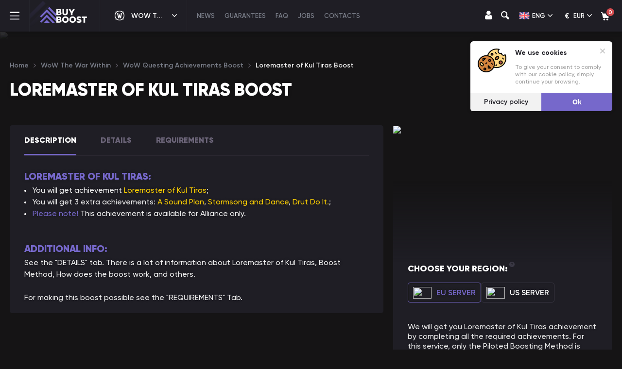

--- FILE ---
content_type: text/css; charset=UTF-8
request_url: https://buyboost.com/_next/static/css/6b505696107c0398.css
body_size: 6676
content:
a,abbr,acronym,address,applet,article,aside,audio,b,big,blockquote,body,canvas,caption,center,cite,code,dd,del,details,dfn,div,dl,dt,em,embed,fieldset,figcaption,figure,footer,form,h1,h2,h3,h4,h5,h6,header,hgroup,html,i,iframe,img,ins,kbd,label,legend,li,mark,menu,nav,object,ol,output,p,pre,q,ruby,s,samp,section,small,span,strike,strong,sub,summary,sup,table,tbody,td,tfoot,th,thead,time,tr,tt,u,ul,var,video{border:0;font:inherit;margin:0;padding:0;vertical-align:baseline}:focus{outline:0}article,aside,details,figcaption,figure,footer,header,hgroup,menu,nav,section{display:block}body{line-height:1}ol,ul{list-style:none}blockquote,q{quotes:none}blockquote:after,blockquote:before,q:after,q:before{content:"";content:none}table{border-collapse:collapse;border-spacing:0}input[type=search]::-webkit-search-cancel-button,input[type=search]::-webkit-search-decoration,input[type=search]::-webkit-search-results-button,input[type=search]::-webkit-search-results-decoration{-webkit-appearance:none;appearance:none}input[type=search]{-webkit-appearance:textfield;-moz-appearance:textfield;appearance:textfield;box-sizing:content-box}textarea{overflow:auto;resize:vertical;vertical-align:top}audio,canvas,video{display:inline-block;*display:inline;max-width:100%;*zoom:1}audio:not([controls]){display:none;height:0}[hidden]{display:none}html{font-size:100%;text-size-adjust:100%}a:focus{outline:thin dotted}a:active,a:hover{outline:0}img{border:0;interpolation-mode:bicubic;vertical-align:middle}figure,form{margin:0}legend{border:0;*margin-left:-7px;padding:0;white-space:normal}button,input,select,textarea{font-size:100%;margin:0;vertical-align:baseline;*vertical-align:middle}button,input{line-height:normal}button,select{text-transform:none}button,html input[type=button],input[type=reset],input[type=submit]{-webkit-appearance:button;-moz-appearance:button;appearance:button;cursor:pointer;*overflow:visible}button[disabled],html input[disabled]{cursor:default}input[type=checkbox],input[type=radio]{box-sizing:border-box;*height:13px;padding:0;*width:13px}button::-moz-focus-inner,input::-moz-focus-inner{border:0;padding:0}button,html,input,select,textarea{color:#222}::selection{background:#b3d4fc;text-shadow:none}fieldset{border:0;margin:0;padding:0}.chromeframe{background:#ccc;color:#000;margin:.2em 0;padding:.2em 0}*{box-sizing:border-box}body,html{height:100%}body{font-family:Gilroy,Montserrat,Helvetica Neue,Arial,-apple-system,BlinkMacSystemFont,sans-serif;font-size:14px;-webkit-text-size-adjust:none;-webkit-font-smoothing:antialiased;-moz-osx-font-smoothing:grayscale;background:#151415;color:#efefef;font-weight:400;width:100%}a{text-decoration:none;color:#787c87}a:hover{color:#fff}:root{--mainColor:#7668cb;--mainColorFilter:invert(58%) sepia(48%) saturate(6279%) hue-rotate(224deg) brightness(87%) contrast(80%);--whiteColorFilter:brightness(0) saturate(100%) invert(99%) sepia(62%) saturate(2%) hue-rotate(133deg) brightness(116%) contrast(101%)}::-webkit-scrollbar{width:16px}::-webkit-scrollbar-track{background:#1f1e25;border-radius:0}::-webkit-scrollbar-thumb{border-radius:9px;background-color:#414152;border:5px solid transparent;background-clip:content-box}::-webkit-scrollbar-thumb:hover{background-color:#414152}@keyframes l{to{-webkit-clip-path:inset(0 -1ch 0 0);clip-path:inset(0 -1ch 0 0)}}@font-face{font-family:Gilroy;src:url(/fonts/Girloy/Regular.eot);src:url(/fonts/Girloy/Regular.eot?#iefix) format("embedded-opentype"),url(/fonts/Girloy/Regular.woff) format("woff"),url(/fonts/Girloy/Regular.ttf) format("truetype");font-weight:400;font-display:swap}@font-face{font-family:Gilroy;src:url(/fonts/Girloy/Medium.eot);src:url(/fonts/Girloy/Medium.eot?#iefix) format("embedded-opentype"),url(/fonts/Girloy/Medium.woff) format("woff"),url(/fonts/Girloy/Medium.ttf) format("truetype");font-weight:500;font-display:swap}@font-face{font-family:Gilroy;src:url(/fonts/Girloy/SemiBold.eot);src:url(/fonts/Girloy/SemiBold.eot?#iefix) format("embedded-opentype"),url(/fonts/Girloy/SemiBold.woff) format("woff"),url(/fonts/Girloy/SemiBold.ttf) format("truetype");font-weight:600;font-display:swap}@font-face{font-family:Gilroy;src:url(/fonts/Girloy/Bold.eot);src:url(/fonts/Girloy/Bold.eot?#iefix) format("embedded-opentype"),url(/fonts/Girloy/Bold.woff) format("woff"),url(/fonts/Girloy/Bold.ttf) format("truetype");font-weight:700;font-display:swap}@font-face{font-family:Gilroy;src:url(/fonts/Girloy/Black.eot);src:url(/fonts/Girloy/Black.eot?#iefix) format("embedded-opentype"),url(/fonts/Girloy/Black.woff) format("woff"),url(/fonts/Girloy/Black.ttf) format("truetype");font-weight:900;font-display:swap}@font-face{font-family:swiper-icons;src:url("data:application/font-woff;charset=utf-8;base64, [base64]//wADZ2x5ZgAAAywAAADMAAAD2MHtryVoZWFkAAABbAAAADAAAAA2E2+eoWhoZWEAAAGcAAAAHwAAACQC9gDzaG10eAAAAigAAAAZAAAArgJkABFsb2NhAAAC0AAAAFoAAABaFQAUGG1heHAAAAG8AAAAHwAAACAAcABAbmFtZQAAA/gAAAE5AAACXvFdBwlwb3N0AAAFNAAAAGIAAACE5s74hXjaY2BkYGAAYpf5Hu/j+W2+MnAzMYDAzaX6QjD6/4//Bxj5GA8AuRwMYGkAPywL13jaY2BkYGA88P8Agx4j+/8fQDYfA1AEBWgDAIB2BOoAeNpjYGRgYNBh4GdgYgABEMnIABJzYNADCQAACWgAsQB42mNgYfzCOIGBlYGB0YcxjYGBwR1Kf2WQZGhhYGBiYGVmgAFGBiQQkOaawtDAoMBQxXjg/wEGPcYDDA4wNUA2CCgwsAAAO4EL6gAAeNpj2M0gyAACqxgGNWBkZ2D4/wMA+xkDdgAAAHjaY2BgYGaAYBkGRgYQiAHyGMF8FgYHIM3DwMHABGQrMOgyWDLEM1T9/w8UBfEMgLzE////P/5//f/V/xv+r4eaAAeMbAxwIUYmIMHEgKYAYjUcsDAwsLKxc3BycfPw8jEQA/[base64]/uznmfPFBNODM2K7MTQ45YEAZqGP81AmGGcF3iPqOop0r1SPTaTbVkfUe4HXj97wYE+yNwWYxwWu4v1ugWHgo3S1XdZEVqWM7ET0cfnLGxWfkgR42o2PvWrDMBSFj/IHLaF0zKjRgdiVMwScNRAoWUoH78Y2icB/yIY09An6AH2Bdu/UB+yxopYshQiEvnvu0dURgDt8QeC8PDw7Fpji3fEA4z/PEJ6YOB5hKh4dj3EvXhxPqH/SKUY3rJ7srZ4FZnh1PMAtPhwP6fl2PMJMPDgeQ4rY8YT6Gzao0eAEA409DuggmTnFnOcSCiEiLMgxCiTI6Cq5DZUd3Qmp10vO0LaLTd2cjN4fOumlc7lUYbSQcZFkutRG7g6JKZKy0RmdLY680CDnEJ+UMkpFFe1RN7nxdVpXrC4aTtnaurOnYercZg2YVmLN/d/gczfEimrE/fs/bOuq29Zmn8tloORaXgZgGa78yO9/cnXm2BpaGvq25Dv9S4E9+5SIc9PqupJKhYFSSl47+Qcr1mYNAAAAeNptw0cKwkAAAMDZJA8Q7OUJvkLsPfZ6zFVERPy8qHh2YER+3i/BP83vIBLLySsoKimrqKqpa2hp6+jq6RsYGhmbmJqZSy0sraxtbO3sHRydnEMU4uR6yx7JJXveP7WrDycAAAAAAAH//wACeNpjYGRgYOABYhkgZgJCZgZNBkYGLQZtIJsFLMYAAAw3ALgAeNolizEKgDAQBCchRbC2sFER0YD6qVQiBCv/H9ezGI6Z5XBAw8CBK/m5iQQVauVbXLnOrMZv2oLdKFa8Pjuru2hJzGabmOSLzNMzvutpB3N42mNgZGBg4GKQYzBhYMxJLMlj4GBgAYow/P/PAJJhLM6sSoWKfWCAAwDAjgbRAAB42mNgYGBkAIIbCZo5IPrmUn0hGA0AO8EFTQAA");font-weight:400;font-style:normal;font-display:swap}:root{--swiper-theme-color:#007aff}.swiper{margin-left:auto;margin-right:auto;position:relative;overflow:hidden;list-style:none;z-index:1;padding:0}.swiper-vertical>.swiper-wrapper{flex-direction:column}.swiper-wrapper{position:relative;width:100%;height:100%;z-index:1;display:flex;transition-property:transform;box-sizing:content-box}.swiper-android .swiper-slide,.swiper-wrapper{transform:translateZ(0)}.swiper-pointer-events{touch-action:pan-y}.swiper-pointer-events.swiper-vertical{touch-action:pan-x}.swiper-slide{flex-shrink:0;width:100%;position:relative;transition-property:transform;height:auto}.swiper-slide-invisible-blank{visibility:hidden}.swiper-autoheight,.swiper-autoheight .swiper-slide{height:auto}.swiper-autoheight .swiper-wrapper{align-items:flex-start;transition-property:transform,height}.swiper-backface-hidden .swiper-slide{transform:translateZ(0);-webkit-backface-visibility:hidden;backface-visibility:hidden}.swiper-3d,.swiper-3d.swiper-css-mode .swiper-wrapper{perspective:1200px}.swiper-3d .swiper-cube-shadow,.swiper-3d .swiper-slide,.swiper-3d .swiper-slide-shadow,.swiper-3d .swiper-slide-shadow-bottom,.swiper-3d .swiper-slide-shadow-left,.swiper-3d .swiper-slide-shadow-right,.swiper-3d .swiper-slide-shadow-top,.swiper-3d .swiper-wrapper{transform-style:preserve-3d}.swiper-3d .swiper-slide-shadow,.swiper-3d .swiper-slide-shadow-bottom,.swiper-3d .swiper-slide-shadow-left,.swiper-3d .swiper-slide-shadow-right,.swiper-3d .swiper-slide-shadow-top{position:absolute;left:0;top:0;width:100%;height:100%;pointer-events:none;z-index:10}.swiper-3d .swiper-slide-shadow{background:rgba(0,0,0,.15)}.swiper-3d .swiper-slide-shadow-left{background-image:linear-gradient(270deg,rgba(0,0,0,.5),transparent)}.swiper-3d .swiper-slide-shadow-right{background-image:linear-gradient(90deg,rgba(0,0,0,.5),transparent)}.swiper-3d .swiper-slide-shadow-top{background-image:linear-gradient(0deg,rgba(0,0,0,.5),transparent)}.swiper-3d .swiper-slide-shadow-bottom{background-image:linear-gradient(180deg,rgba(0,0,0,.5),transparent)}.swiper-css-mode>.swiper-wrapper{overflow:auto;scrollbar-width:none;-ms-overflow-style:none}.swiper-css-mode>.swiper-wrapper::-webkit-scrollbar{display:none}.swiper-css-mode>.swiper-wrapper>.swiper-slide{scroll-snap-align:start start}.swiper-horizontal.swiper-css-mode>.swiper-wrapper{scroll-snap-type:x mandatory}.swiper-vertical.swiper-css-mode>.swiper-wrapper{scroll-snap-type:y mandatory}.swiper-centered>.swiper-wrapper:before{content:"";flex-shrink:0;order:9999}.swiper-centered.swiper-horizontal>.swiper-wrapper>.swiper-slide:first-child{-webkit-margin-start:var(--swiper-centered-offset-before);margin-inline-start:var(--swiper-centered-offset-before)}.swiper-centered.swiper-horizontal>.swiper-wrapper:before{height:100%;min-height:1px;width:var(--swiper-centered-offset-after)}.swiper-centered.swiper-vertical>.swiper-wrapper>.swiper-slide:first-child{-webkit-margin-before:var(--swiper-centered-offset-before);margin-block-start:var(--swiper-centered-offset-before)}.swiper-centered.swiper-vertical>.swiper-wrapper:before{width:100%;min-width:1px;height:var(--swiper-centered-offset-after)}.swiper-centered>.swiper-wrapper>.swiper-slide{scroll-snap-align:center center}.popup-images-news-slider .swiper{padding-bottom:32px}.popup-images-news-slider .swiper-pagination-bullets{position:absolute;bottom:0;left:0;width:100%;display:flex;justify-content:center;column-gap:24px}.popup-images-news-slider .swiper-pagination-bullet{border:3px solid #2a2a32;border-radius:50%;width:12px;height:12px;cursor:pointer}.popup-images-news-slider .swiper-pagination-bullet-active{border-color:var(--mainColor)}@media screen and (max-width:1023px){.popup-images-news-slider .swiper-pagination-bullets{column-gap:20px}}@media screen and (max-width:767px){.popup-images-news-slider .swiper-pagination-bullets{column-gap:15px}.popup-images-news-slider .swiper-pagination-bullet{width:10px;height:10px;border:2px solid #2a2a32}.popup-images-news-slider .swiper-pagination-bullet-active{border-color:var(--mainColor)}.popup-images-news-slider .swiper{padding-bottom:30px}}@media screen and (max-width:479px){.popup-images-news-slider .swiper-pagination-bullet{column-gap:15px}.popup-images-news-slider .swiper{padding-bottom:25px}}@media screen and (max-width:413px){.popup-images-news-slider .swiper-pagination-bullet{column-gap:10px;width:8px;height:8px}.popup-images-news-slider .swiper{padding-bottom:18px}}.section-news-slider .swiper{padding:0 0 66px}.section-news-slider .swiper-pagination-bullets{position:absolute;bottom:0;left:0;width:100%;display:flex;justify-content:center;column-gap:24px}.section-news-slider .swiper-pagination-bullet{border:3px solid #2a2a32;border-radius:50%;width:16px;height:16px;cursor:pointer}.section-news-slider .swiper-pagination-bullet-active{border-color:var(--mainColor)}@media screen and (max-width:1640px){.section-news-slider .swiper{padding:0 0 56px}}@media screen and (max-width:1023px){.section-news-slider .swiper{padding:0 0 46px}}@media screen and (max-width:767px){.section-news-slider .swiper{padding:0 0 119px}.section-news-slider .swiper-pagination{padding-bottom:83px}}.product-rewards .swiper-pagination-bullets{left:0;width:100%;display:flex;justify-content:center;column-gap:24px;margin-top:20px}.product-rewards .swiper-pagination-bullet{border:3px solid #2a2a32;border-radius:50%;width:16px;height:16px;cursor:pointer}.product-rewards .swiper-pagination-bullet:only-child{display:none}.product-rewards .swiper-pagination-bullet-active{border-color:var(--mainColor)}.tooltip-container{--tooltipBackground:#34323f;--tooltipBorder:#34323f;--tooltipColor:#fff;background-color:var(--tooltipBackground);border-radius:3px;box-shadow:0 0 10px rgba(0,0,0,.1);text-shadow:0 0 10px rgba(0,0,0,.1);color:var(--tooltipColor);display:flex;flex-direction:column;padding:.4rem;transition:opacity .3s;z-index:9999;font-weight:500;font-size:14px;line-height:1.3;max-width:315px;width:max-content;margin-bottom:6px}.tooltip-container b{display:inline-block;color:var(--mainColor)}.tooltip-arrow,.tooltip-container[data-popper-interactive=false]{pointer-events:none}.tooltip-arrow{height:1rem;position:absolute;width:1rem}.tooltip-arrow:after,.tooltip-arrow:before{border-style:solid;content:"";display:block;height:0;margin:auto;width:0}.tooltip-arrow:after{position:absolute}.tooltip-container[data-popper-placement*=bottom] .tooltip-arrow{left:0;margin-top:-.4rem;top:0}.tooltip-container[data-popper-placement*=bottom] .tooltip-arrow:before{border-color:transparent transparent var(--tooltipBorder) transparent;border-width:0 .5rem .4rem;position:absolute;top:-1px}.tooltip-container[data-popper-placement*=bottom] .tooltip-arrow:after{border-color:transparent transparent var(--tooltipBackground) transparent;border-width:0 .5rem .4rem}.tooltip-container[data-popper-placement*=top] .tooltip-arrow{bottom:1px;left:0;margin-bottom:-1rem}.tooltip-container[data-popper-placement*=top] .tooltip-arrow:before{border-color:var(--tooltipBorder) transparent transparent transparent;border-width:.4rem .5rem 0;position:absolute;top:1px}.tooltip-container[data-popper-placement*=top] .tooltip-arrow:after{border-color:var(--tooltipBackground) transparent transparent transparent;border-width:.4rem .5rem 0}.tooltip-container[data-popper-placement*=right] .tooltip-arrow{left:0;margin-left:-.7rem}.tooltip-container[data-popper-placement*=right] .tooltip-arrow:before{border-color:transparent var(--tooltipBorder) transparent transparent;border-width:.5rem .4rem .5rem 0}.tooltip-container[data-popper-placement*=right] .tooltip-arrow:after{border-color:transparent var(--tooltipBackground) transparent transparent;border-width:.5rem .4rem .5rem 0;left:6px;top:0}.tooltip-container[data-popper-placement*=left] .tooltip-arrow{margin-right:-.7rem;right:0}.tooltip-container[data-popper-placement*=left] .tooltip-arrow:before{border-color:transparent transparent transparent var(--tooltipBorder);border-width:.5rem 0 .5rem .4em}.tooltip-container[data-popper-placement*=left] .tooltip-arrow:after{border-color:transparent transparent transparent var(--tooltipBackground);border-width:.5rem 0 .5rem .4em;left:3px;top:0}.noUi-target,.noUi-target *{-webkit-touch-callout:none;-webkit-tap-highlight-color:rgba(0,0,0,0);-webkit-user-select:none;touch-action:none;-moz-user-select:none;user-select:none;box-sizing:border-box}.noUi-target{position:relative}.noUi-base,.noUi-connects{width:100%;height:100%;position:relative;z-index:1}.noUi-connects{overflow:hidden;z-index:0}.noUi-connect,.noUi-origin{will-change:transform;position:absolute;z-index:1;top:0;right:0;height:100%;width:100%;-ms-transform-origin:0 0;-webkit-transform-origin:0 0;-webkit-transform-style:preserve-3d;transform-origin:0 0;transform-style:flat}.noUi-txt-dir-rtl.noUi-horizontal .noUi-origin{left:0;right:auto}.noUi-vertical .noUi-origin{top:-100%;width:0}.noUi-horizontal .noUi-origin{height:0}.noUi-handle{-webkit-backface-visibility:hidden;backface-visibility:hidden;position:absolute}.noUi-touch-area{height:100%;width:100%}.noUi-state-tap .noUi-connect,.noUi-state-tap .noUi-origin{transition:transform .3s}.noUi-state-drag *{cursor:inherit!important}.noUi-horizontal{height:18px}.noUi-horizontal .noUi-handle{height:20px;width:20px;border-radius:50%;background:#fff;right:-10px;top:-6px}.noUi-vertical{width:18px}.noUi-vertical .noUi-handle{width:28px;height:34px;right:-6px;bottom:-17px}.noUi-txt-dir-rtl.noUi-horizontal .noUi-handle{left:-17px;right:auto}.noUi-target{background:#3a3844;border-radius:4px;height:8px}.noUi-connects{border-radius:3px}.noUi-connect{background:var(--mainColor)}.noUi-draggable{cursor:ew-resize}.noUi-vertical .noUi-draggable{cursor:ns-resize}.noUi-handle{border-radius:3px;background:#fff;cursor:default}[disabled] .noUi-connect{background:#b8b8b8}[disabled] .noUi-handle,[disabled].noUi-handle,[disabled].noUi-target{cursor:not-allowed}.noUi-pips,.noUi-pips *{box-sizing:border-box}.noUi-pips{position:absolute;color:#999}.noUi-value{position:absolute;white-space:nowrap;text-align:center}.noUi-value-sub{color:#ccc;font-size:10px}.noUi-marker{position:absolute;background:#ccc}.noUi-marker-large,.noUi-marker-sub{background:#aaa}.noUi-pips-horizontal{padding:10px 0;height:80px;top:100%;left:0;width:100%}.noUi-value-horizontal{transform:translate(-50%,50%)}.noUi-rtl .noUi-value-horizontal{transform:translate(50%,50%)}.noUi-marker-horizontal.noUi-marker{margin-left:-1px;width:2px;height:5px}.noUi-marker-horizontal.noUi-marker-sub{height:10px}.noUi-marker-horizontal.noUi-marker-large{height:15px}.noUi-pips-vertical{padding:0 10px;height:100%;top:0;left:100%}.noUi-value-vertical{transform:translateY(-50%);padding-left:25px}.noUi-rtl .noUi-value-vertical{transform:translateY(50%)}.noUi-marker-vertical.noUi-marker{width:5px;height:2px;margin-top:-1px}.noUi-marker-vertical.noUi-marker-sub{width:10px}.noUi-marker-vertical.noUi-marker-large{width:15px}.noUi-tooltip{display:block;position:absolute;border:1px solid #d9d9d9;border-radius:3px;background:#fff;color:#000;padding:5px;text-align:center;white-space:nowrap}.noUi-horizontal .noUi-tooltip{transform:translate(-50%);left:50%;bottom:120%}.noUi-vertical .noUi-tooltip{transform:translateY(-50%);top:50%;right:120%}.noUi-horizontal .noUi-origin>.noUi-tooltip{transform:translate(50%);left:auto;bottom:10px}.noUi-vertical .noUi-origin>.noUi-tooltip{transform:translateY(-18px);top:auto;right:28px}.TextBanner{text-align:left}.TextBanner span{font-size:32px}.TextBanner .TextBanner__stars,.ruk_count,.ruk_rating,.ruk_word{font-size:32px!important}.TextBanner .TextBanner__stars i.ruk-icon-percentage-star-75-01{font-size:26px!important;top:-4px}.ReviewsLogo--small .ReviewsLogo__star i{font-size:23px!important}.ReviewsLogo--small .ReviewsLogo__text i{font-size:21px;margin-left:4px}.react-calendar{width:100%;background:#1f1e25;border:1px solid #3a3844;border-radius:5px;line-height:1.125em;padding:20px 22px;position:absolute;z-index:100;margin-top:8px;left:50%;transform:translate(-50%)}.react-calendar button{border:none}.react-calendar--doubleView{width:700px}.react-calendar--doubleView .react-calendar__viewContainer{display:flex;margin:-.5em}.react-calendar--doubleView .react-calendar__viewContainer>*{width:50%;margin:.5em}.react-calendar,.react-calendar *,.react-calendar :after,.react-calendar :before{box-sizing:border-box}.react-calendar button:enabled:hover{cursor:pointer}.react-calendar__navigation{display:flex;margin:0 0 20px}.react-calendar__navigation button{min-width:14px;background:none}.react-calendar__navigation__next2-button,.react-calendar__navigation__prev2-button{display:none}.react-calendar__navigation__label{pointer-events:none;display:flex;align-items:center;justify-content:center}.react-calendar__navigation__label__labelText{color:#6b6478;font-weight:600;font-size:16px;line-height:19px}.react-calendar__navigation__next-button,.react-calendar__navigation__prev-button{text-indent:-9999px;position:relative}.react-calendar__navigation__next-button:before,.react-calendar__navigation__prev-button:before{content:"";position:absolute;background-image:url(/_next/static/media/selectArrow.8f90be20.svg);height:7px;width:11px;top:7px}.react-calendar__navigation__next-button:disabled,.react-calendar__navigation__prev-button:disabled{opacity:.25}.react-calendar__navigation__prev-button:before{left:0;transform:rotate(90deg)}.react-calendar__navigation__next-button:before{right:0;transform:rotate(-90deg)}.react-calendar__month-view__days{display:grid!important;grid-template-columns:auto auto auto auto auto auto auto;justify-content:space-between;grid-row-gap:15px}.react-calendar__month-view__weekdays{display:none!important}.react-calendar__month-view__weekdays__weekday{padding:.5em}.react-calendar__month-view__weekNumbers .react-calendar__tile{display:flex;align-items:center;justify-content:center;font-size:.75em;font-weight:700}.react-calendar__month-view__days__day--weekend{color:#d10000}.react-calendar__month-view__days__day--neighboringMonth{color:#757575}.react-calendar__century-view .react-calendar__tile,.react-calendar__decade-view .react-calendar__tile,.react-calendar__year-view .react-calendar__tile{padding:2em .5em}.react-calendar__tile{max-width:100%;padding:10px;background:none;text-align:center;line-height:16px;font-weight:600;font-size:14px;color:#fff;position:relative;background:#34323f;border-radius:3px;height:50px;width:48px}.react-calendar__tile:before{content:"";background:#7668cb;border-radius:50%;height:5px;width:5px;position:absolute;left:5px;bottom:5px}.react-calendar__tile abbr{position:absolute;top:5px;right:5px}.react-calendar__tile--active,.react-calendar__tile:hover{background:#7668cb}.react-calendar__tile--active:before,.react-calendar__tile:hover:before{background:#fff}.react-calendar__tile:disabled{background:#34323f;opacity:.2;pointer-events:none}@media screen and (max-width:1920px){.react-calendar{padding:20px 21px}.react-calendar__month-view__days{grid-row-gap:9px}.react-calendar__tile{width:42px;height:46px}}@media screen and (max-width:1199px){.react-calendar__tile{width:43px;height:45px}}@media screen and (max-width:1023px){.react-calendar{max-width:440px}.react-calendar__month-view__days{grid-row-gap:15px}.react-calendar__tile{width:40px;height:45px}}@media screen and (max-width:479px){.react-calendar{max-width:380px}.react-calendar__month-view__days{grid-row-gap:10px}}@media screen and (max-width:413px){.react-calendar{padding:20px 19px;max-width:335px}.react-calendar__month-view__days{grid-row-gap:8px}.react-calendar__tile{width:35px;height:40px}}@media screen and (max-width:359px){.react-calendar{padding:20px 14px;max-width:280px}.react-calendar__month-view__days{grid-row-gap:7px}.react-calendar__tile{width:30px;height:37px}}.Description_container__BXnJC{color:#efefef;text-shadow:0 0 10px rgba(0,0,0,.1);line-height:1.5;font-size:16px;font-weight:500}.Description_container__BXnJC h1,.Description_container__BXnJC h2,.Description_container__BXnJC h3,.Description_container__BXnJC h4,.Description_container__BXnJC h5,.Description_container__BXnJC h6{color:var(--mainColor)}.Description_container__BXnJC h2{font-weight:900;font-size:20px;line-height:25px;margin-bottom:4px}.Description_container__BXnJC ul li{position:relative;padding-left:17px}.Description_container__BXnJC ul li:before{content:"";width:4px;height:4px;background:#fff;left:0;top:11px;display:block;position:absolute;border-radius:50%}.Description_container__BXnJC ul li:last-child{margin-bottom:0}.Description_container__BXnJC ol{list-style:auto;padding-left:17px}.Description_container__BXnJC table{background:#1f1e25;font-weight:500;overflow-y:hidden;max-width:100%}.Description_container__BXnJC table tr:first-child{color:#807e8e;font-weight:900}.Description_container__BXnJC table td{padding:10px;border:1px solid #3a3844}.Description_container__BXnJC img{border-radius:5px;max-width:100%}.Description_container__BXnJC a{color:#ffd100}.Description_container__BXnJC :last-child{margin-bottom:0}.Description_container__BXnJC b,.Description_container__BXnJC strong{font-weight:700}.Description_variant-section___BiDX{width:1143px}.Description_variant-section___BiDX h1,.Description_variant-section___BiDX h2,.Description_variant-section___BiDX h3,.Description_variant-section___BiDX h4,.Description_variant-section___BiDX h5,.Description_variant-section___BiDX h6{color:#fff}.Description_variant-section___BiDX h2{font-weight:900;font-size:28px;margin-bottom:29px;line-height:35px}.Description_variant-section___BiDX a{color:var(--mainColor)}.Description_variant-section___BiDX ul li{margin-bottom:20px}.Description_variant-section___BiDX ul li:before{width:8px;height:8px;top:8px;background:var(--mainColor)}@media screen and (max-width:1640px){.Description_variant-section___BiDX{width:unset}.Description_variant-section___BiDX h2{font-size:22px;line-height:32px}}@media screen and (max-width:1023px){.Description_variant-section___BiDX h2{margin-bottom:22px}}@media screen and (max-width:767px){.Description_container__BXnJC table{display:inline-block;overflow-x:auto}}@media screen and (max-width:479px){.Description_container__BXnJC h2{font-size:26px;margin-bottom:34px}}@media screen and (max-width:427px){.Description_container__BXnJC{font-size:14px}.Description_container__BXnJC ul li:before{top:9px}.Description_variant-section___BiDX h2{font-size:20px;line-height:30px}.Description_variant-section___BiDX ul li:before{top:8px}}@media screen and (max-width:359px){.Description_container__BXnJC h2{font-size:18px;line-height:27px}}.Section_container__sg2z8{margin-bottom:120px}@media screen and (max-width:1640px){.Section_container__sg2z8{margin-bottom:115px}}@media screen and (max-width:1199px){.Section_container__sg2z8{margin-bottom:90px}}@media screen and (max-width:1023px){.Section_container__sg2z8{margin-bottom:70px}}@media screen and (max-width:767px){.Section_container__sg2z8{margin-bottom:60px}}

--- FILE ---
content_type: text/css; charset=UTF-8
request_url: https://buyboost.com/_next/static/css/84bda7047fc8a06b.css
body_size: 19082
content:
.Agreements_container__Xtdmr{position:fixed;top:95px;right:60px;z-index:50}.Agreements_cookie__dkAqI{width:59px;height:49px;background:url(/_next/static/media/cookie.0e8146fa.svg);background-size:contain;background-position-y:center}.Agreements_close__QdZu8{width:10px;height:10px;background:url(/_next/static/media/close.682729f0.svg);background-size:contain;background-position-y:center}.Agreements_list__item__yDGAt{background:#fff;box-shadow:0 0 10px rgba(0,0,0,.1);border-radius:6px;position:relative;width:346px}.Agreements_list__content__9WNhP{display:flex;padding:20px}.Agreements_list__image__QR2P0{margin-right:18px}.Agreements_list__title__pesUQ{font-weight:700;font-size:16px;line-height:1.3;color:#1f1e25;margin-bottom:13px}.Agreements_list__description__Yr2TS{font-weight:500;font-size:14px;line-height:1.3;color:#9e9e9e}.Agreements_list__close__CL4QK{position:absolute;width:10px;height:10px;top:20px;right:20px;cursor:pointer}.Agreements_list__footer__h_2n6{display:flex}.Agreements_list__button__4aC84{width:50%;border:none;background:none;height:38px;display:flex;align-items:center;justify-content:center;font-weight:600;font-size:14px;line-height:1.3}.Agreements_list__button__4aC84.Agreements_--info__4AgxK{background:#f2f2f2;border-radius:0 0 0 6px;color:#1f1e25}.Agreements_list__button__4aC84.Agreements_--ok__2IY87{background:#7668cb;border-radius:0 0 6px 0;color:#fff;text-shadow:0 0 10px rgba(0,0,0,.1)}@media screen and (max-width:1640px){.Agreements_container__Xtdmr{top:85px;right:20px}.Agreements_list__item__yDGAt{width:292px}.Agreements_list__content__9WNhP{padding:15px}.Agreements_list__title__pesUQ{font-size:14px}.Agreements_list__description__Yr2TS{font-size:12px}.Agreements_list__close__CL4QK{top:15px;right:15px}}@media screen and (max-width:1023px){.Agreements_container__Xtdmr{top:108px}}@media screen and (max-width:767px){.Agreements_container__Xtdmr{top:unset;right:unset;bottom:20px;left:20px}}.BlockDescription_container__IOTi3{background:linear-gradient(311.85deg,hsla(0,0%,100%,.05) 13.32%,hsla(0,0%,100%,.05) 13.33%,rgba(30,29,34,0) 113.46%);border-radius:5px;width:100%;padding:30px;height:100%;position:relative;min-height:inherit}.BlockDescription_title__MIuye{font-weight:900;font-size:30px;line-height:37px;color:#fff;margin-bottom:7px}.BlockDescription_title__MIuye span{color:var(--mainColor)}.BlockDescription_image__fT7kW{position:absolute;right:0;bottom:0}@media screen and (max-width:1640px){.BlockDescription_title__MIuye{font-size:26px;line-height:32px}.BlockDescription_image__fT7kW img{width:75px}}@media screen and (max-width:413px){.BlockDescription_title__MIuye{font-size:24px;line-height:30px}}@media screen and (max-width:359px){.BlockDescription_title__MIuye{font-size:22px;line-height:27px}}.Breadcrumbs_container__EO5FC{margin-bottom:18px;font-weight:600;font-size:14px}.Breadcrumbs_container__EO5FC ol{display:flex;flex-wrap:wrap;margin-bottom:-6px}.Breadcrumbs_container__EO5FC li{padding-right:25px;position:relative;margin-bottom:6px;line-height:1.4}.Breadcrumbs_container__EO5FC li:before{content:"";width:5px;height:8px;right:10px;background-image:url(/_next/static/media/breadcrumbArrow.3d1b4fd1.svg);background-repeat:no-repeat;position:absolute;top:50%;transform:translateY(-50%)}.Breadcrumbs_container__EO5FC li:last-child:before{content:none}.CartList_container__nLN7e{border-radius:5px}.CartList_list__7SPkn{margin-bottom:30px}.CartList_list__item___hlzY{padding:30px 40px;border-bottom:1px solid #3a3844;justify-content:space-between;position:relative}.CartList_list__item___hlzY,.CartList_list__left__rGbTm{display:flex;align-items:center}.CartList_list__image__bUTft{width:90px;height:90px;border-radius:5px;margin-right:15px;position:relative;overflow:hidden;flex-shrink:0}.CartList_list__image__bUTft img{height:100%;width:100%}.CartList_list__image__bUTft:hover img{transform:scale(1.05)}.CartList_list__title__vaQmu{line-height:1.2;margin-bottom:10px}.CartList_list__title__vaQmu a{color:#fff;text-shadow:0 0 10px rgba(0,0,0,.1);font-weight:600;font-size:16px}.CartList_list__title__vaQmu a:hover{color:var(--mainColor)}.CartList_list__options__vgQ2t{display:flex;flex-wrap:wrap;padding-right:60px}.CartList_list__options__vgQ2t li{color:#6b6478;font-weight:600;font-size:12px;line-height:1.2;padding-right:14px;position:relative}.CartList_list__options__vgQ2t li:before{width:4px;height:4px;content:"";border-radius:50%;background:#6b6478;position:absolute;right:5px;top:50%;transform:translateY(-50%)}.CartList_list__options__vgQ2t li:last-child:before{display:none}.CartList_list__right__NBVpY{display:flex;align-items:center;position:relative;justify-content:space-between;width:624px;flex-shrink:0}.CartList_list__quantity__tmJgi{display:flex;width:95px;height:30px;border:1px solid #3a3844;border-radius:4px;-webkit-user-select:none;-moz-user-select:none;user-select:none;overflow:hidden}.CartList_list__quantity_wrapper__6RueH{width:50%}.CartList_list__quantity_box__0ev2O{background:#2f2d35;width:29px;display:flex;align-items:center;justify-content:center;cursor:pointer}.CartList_list__quantity_input__jS8Uf{border:none;background:none;width:36px;font-weight:700;font-size:14px;color:#fff;text-align:center}.CartList_list__price__QY1f_{text-shadow:0 0 10px rgba(0,0,0,.1);font-weight:700;font-size:18px;color:#fff;position:absolute;left:325px}.CartList_list__remove__htF9V{text-align:right}.CartList_list__remove__htF9V img{cursor:pointer}.CartList_list__remove__htF9V img:hover{filter:var(--mainColorFilter)}.CartList_list__7SPkn.CartList_--popup__XQD3d .CartList_list__right__NBVpY{width:264px}.CartList_list__7SPkn.CartList_--popup__XQD3d .CartList_list__item___hlzY{padding:30px}.CartList_list__7SPkn.CartList_--popup__XQD3d .CartList_list__price__QY1f_{left:145px}@media screen and (max-width:1920px){.CartList_list__right__NBVpY{width:344px}.CartList_list__price__QY1f_{left:185px}}@media screen and (max-width:1640px){.CartList_list__item___hlzY{padding:30px}.CartList_list__right__NBVpY{width:364px}}@media screen and (max-width:1023px){.CartList_list__right__NBVpY{width:294px}.CartList_list__price__QY1f_{left:155px}.CartList_list__options__vgQ2t{padding-right:40px}.CartList_list__7SPkn.CartList_--popup__XQD3d .CartList_list__item___hlzY{padding:20px}.CartList_list__7SPkn.CartList_--popup__XQD3d .CartList_list__price__QY1f_,.CartList_list__7SPkn.CartList_--popup__XQD3d .CartList_list__quantity__tmJgi{margin-right:40px}}@media screen and (max-width:767px){.CartList_list__item___hlzY{display:flex;flex-direction:column;align-items:start;padding:20px}.CartList_list__left__rGbTm{margin-bottom:15px;width:100%}.CartList_list__right__NBVpY{width:100%;justify-content:start}.CartList_list__image__bUTft{width:80px;height:80px}.CartList_list__options__vgQ2t{padding-right:0}.CartList_list__quantity__tmJgi{margin-right:11px;width:80px}.CartList_list__price__QY1f_{margin-right:70px;position:static;margin-left:5px}.CartList_list__remove__htF9V{position:absolute;right:0}.CartList_list__7SPkn.CartList_--popup__XQD3d .CartList_list__right__NBVpY{width:100%}.CartList_list__7SPkn.CartList_--popup__XQD3d .CartList_list__quantity__tmJgi{margin-right:10px}.CartList_list__7SPkn.CartList_--popup__XQD3d .CartList_list__price__QY1f_{margin-right:unset}}.BannerReview_container__7ymzF{height:40px}@media screen and (max-width:807px){.BannerReview_container__7ymzF{height:70px}}@media screen and (max-width:368px){.BannerReview_container__7ymzF{height:85px}}.CatalogList_container__E9gBA{display:grid;grid-template-columns:repeat(auto-fill,320px);justify-content:space-between;grid-column-gap:18px;grid-row-gap:36px}.CatalogList_container__E9gBA.CatalogList_--is-not-loaded-games__YKjrR>div:nth-child(n+97),.CatalogList_container__E9gBA.CatalogList_--is-not-loaded-home__tLqQI>div:nth-child(n+21){display:none}@media screen and (min-width:2120px)and (max-width:2470px){.CatalogList_container__E9gBA.CatalogList_--games__9RA6h{grid-template-columns:repeat(auto-fill,320px);grid-column-gap:20px;grid-row-gap:36px}}@media screen and (max-width:1920px){.CatalogList_container__E9gBA{grid-template-columns:repeat(auto-fill,340px);grid-column-gap:20px;grid-row-gap:40px}.CatalogList_container__E9gBA.CatalogList_--is-not-loaded-catalog__j1HCH>div:nth-child(n+65),.CatalogList_container__E9gBA.CatalogList_--is-not-loaded-games__YKjrR>div:nth-child(n+17),.CatalogList_container__E9gBA.CatalogList_--is-not-loaded-home__tLqQI>div:nth-child(n+17){display:none}}@media screen and (min-width:1641px)and (max-width:1879px){.CatalogList_container__E9gBA.CatalogList_--games__9RA6h{grid-template-columns:repeat(auto-fill,285px);grid-column-gap:10px;grid-row-gap:40px}}@media screen and (min-width:1500px)and (max-width:1640px){.CatalogList_container__E9gBA.CatalogList_--games__9RA6h{grid-column-gap:70px}}@media screen and (min-width:1250px)and (max-width:1499px){.CatalogList_container__E9gBA.CatalogList_--games__9RA6h{grid-column-gap:30px}}@media screen and (min-width:1199px)and (max-width:1250px){.CatalogList_container__E9gBA.CatalogList_--games__9RA6h{grid-column-gap:20px}}@media screen and (max-width:1640px){.CatalogList_container__E9gBA{grid-template-columns:repeat(auto-fill,270px);grid-column-gap:14px;grid-row-gap:27px}}@media screen and (max-width:1199px){.CatalogList_container__E9gBA{grid-template-columns:repeat(auto-fill,300px);grid-column-gap:27px;grid-row-gap:27px}.CatalogList_container__E9gBA.CatalogList_--is-not-loaded-catalog__j1HCH>div:nth-child(n+49),.CatalogList_container__E9gBA.CatalogList_--is-not-loaded-games__YKjrR>div:nth-child(n+13),.CatalogList_container__E9gBA.CatalogList_--is-not-loaded-home__tLqQI>div:nth-child(n+13){display:none}}@media screen and (max-width:1023px){.CatalogList_container__E9gBA{grid-template-columns:repeat(auto-fill,230px);grid-column-gap:25px;grid-row-gap:21px}}@media screen and (min-width:767px)and (max-width:800px){.CatalogList_container__E9gBA{grid-column-gap:0;grid-row-gap:19px}}@media screen and (max-width:767px){.CatalogList_container__E9gBA{grid-template-columns:repeat(auto-fill,100%);grid-row-gap:16px;margin:0 -20px}.CatalogList_container__E9gBA.CatalogList_--is-not-loaded-catalog__j1HCH>div:nth-child(n+25),.CatalogList_container__E9gBA.CatalogList_--is-not-loaded-games__YKjrR>div:nth-child(n+9),.CatalogList_container__E9gBA.CatalogList_--is-not-loaded-home__tLqQI>div:nth-child(n+9){display:none}}.Category_container__2RduI{position:relative;display:flex;flex-direction:column}.Category_image__MegxV{height:310px;margin-bottom:15px;position:relative;overflow:hidden;border-radius:5px}.Category_image__MegxV a{display:block;height:100%}.Category_image__MegxV a img{width:100%;display:block}.Category_image__MegxV a img:hover{transform:scale(1.05)}.Category_title__szpcL{min-height:52px;margin-bottom:12px}.Category_title__szpcL a{line-height:1.3;text-shadow:0 0 5px rgba(0,0,0,.2);color:#fff;font-weight:700;font-size:20px}.Category_title__szpcL a:hover{color:var(--mainColor)}.Category_content__hee6f{flex:1 0 auto;display:flex;flex-direction:row;justify-content:space-between}.Category_button__8SZkQ{border:1px solid var(--mainColor);height:35px;line-height:35px;border-radius:4px;display:flex;align-items:center;justify-content:center;color:#fff;text-shadow:0 0 5px rgba(0,0,0,.2);padding:0 17px;font-weight:600;font-size:15px}.Category_button__image__hlrBS{background:url(/_next/static/media/catalogButton.8365e698.svg) no-repeat;width:14px;height:100%;background-size:contain;background-position-y:center;display:none}.Category_button__8SZkQ:hover{background:#7668cb;border:1px solid #7668cb}@media screen and (min-width:1641px)and (max-width:1879px){.Category_container__2RduI.Category_--games__IHEmV .Category_image__MegxV{height:263px}}@media screen and (max-width:1640px){.Category_image__MegxV{height:232px}.Category_title__szpcL{min-height:36px;margin-bottom:5px}.Category_title__szpcL a{font-size:18px}}@media screen and (max-width:1199px){.Category_image__MegxV{height:262px}.Category_title__szpcL{min-height:36px;margin-bottom:5px}}@media screen and (max-width:1023px){.Category_image__MegxV{height:200px}.Category_title__szpcL a{font-weight:700;font-size:16px}}@media screen and (max-width:767px){.Category_container__2RduI{flex-direction:row;background:linear-gradient(315.83deg,rgba(85,47,134,.05) -.69%,transparent 132.14%);height:165px;border-top:1px solid #4f4a70;border-bottom:1px solid #4f4a70}.Category_content__hee6f{padding:20px;flex:1 1 auto;flex-direction:column}.Category_image__MegxV{width:162px;height:100%;flex-shrink:0;border-bottom:0}.Category_image__MegxV img{border-radius:0}.Category_title__szpcL{min-height:unset}.Category_button__8SZkQ{height:30px;padding:0 7px;line-height:26px}.Category_button__image__hlrBS{display:block}.Category_button__text__U1NA0{display:none}.Category_button__wrapper__8lBHM{align-self:end}}@media screen and (max-width:479px){.Category_container__2RduI{height:140px}.Category_image__MegxV{width:150px}}@media screen and (max-width:374px){.Category_container__2RduI{height:130px}.Category_image__MegxV{width:130px}.Category_title__szpcL a{font-size:15px}}@media screen and (max-width:359px){.Category_container__2RduI{height:125px}.Category_content__hee6f{padding:15px}.Category_image__MegxV{width:120px}.Category_title__szpcL a{font-size:14px}}.Labels_container__26EcN{position:absolute;top:15px;right:15px;z-index:1}.Labels_container__26EcN.Labels_--secondaryMenu__Xfk_T{right:calc(100% - 120px);top:10px}.Labels_container__26EcN.Labels_--secondaryMenu__Xfk_T .Labels_list__item__RnIYG{width:26px;height:26px;border-radius:50%;display:flex;align-items:center;justify-content:center}.Labels_container__26EcN.Labels_--secondaryMenu__Xfk_T .Labels_list__title__6sKyU{display:none}.Labels_container__26EcN.Labels_--secondaryMenu__Xfk_T .Labels_list__nhpyC .Labels_hot__Iec9Y,.Labels_container__26EcN.Labels_--secondaryMenu__Xfk_T .Labels_list__nhpyC .Labels_percent__D31J3,.Labels_container__26EcN.Labels_--secondaryMenu__Xfk_T .Labels_list__nhpyC .Labels_star__kwHuq{margin-right:0}.Labels_hot__Iec9Y{width:10px;height:13px;background:url(/_next/static/media/hot.42c3df94.svg) no-repeat}.Labels_star__kwHuq{width:12px;height:12px;background:url(/_next/static/media/star.ce650ec5.svg) no-repeat}.Labels_percent__D31J3{width:10px;height:10px;background:url(/_next/static/media/percent.480f9294.svg) no-repeat}.Labels_preorder__10_uZ{width:12px;height:12px;background:url(/_next/static/media/preorder.bf78c87d.svg) no-repeat}.Labels_expires__xFe8m{width:12px;height:12px;background:url(/_next/static/media/expires.1e27335f.svg) no-repeat}.Labels_list__nhpyC{display:flex}.Labels_list__item__RnIYG{box-shadow:0 0 10px rgba(0,0,0,.1);border-radius:5px;height:26px;margin-right:10px;font-weight:600;font-size:12px;color:#fff;padding:0 7px;display:flex;align-items:center;margin-top:-2px}.Labels_list__item__RnIYG.Labels_--hot__uY_IG{background:#d34b4e}.Labels_list__item__RnIYG.Labels_--new__LPBG7{background:#7668cb}.Labels_list__item__RnIYG.Labels_--sale__Cf9lK{background:#00b67a}.Labels_list__item__RnIYG.Labels_--preorder__Vgwrr{background:#ff4661}.Labels_list__item__RnIYG.Labels_--expires__HGMx5{background:#f6ba2f}.Labels_list__item__RnIYG:last-child{margin-right:0}.Labels_list__item__RnIYG:hover{cursor:default}.Labels_list__nhpyC .Labels_expires__xFe8m,.Labels_list__nhpyC .Labels_hot__Iec9Y,.Labels_list__nhpyC .Labels_percent__D31J3,.Labels_list__nhpyC .Labels_preorder__10_uZ,.Labels_list__nhpyC .Labels_star__kwHuq{margin-right:3.5px;margin-bottom:2px}@media screen and (max-width:767px){.Labels_container__26EcN{top:10px;right:10px}.Labels_list__item__RnIYG{width:26px;height:26px;border-radius:50%;display:flex;align-items:center;justify-content:center}.Labels_list__title__6sKyU{display:none}.Labels_list__nhpyC .Labels_hot__Iec9Y,.Labels_list__nhpyC .Labels_percent__D31J3,.Labels_list__nhpyC .Labels_star__kwHuq{margin-right:0}}.Product_container__3YlC0{position:relative;display:flex;flex-direction:column}.Product_container__3YlC0:hover .Product_title__Glqp3>a{color:var(--mainColor)}.Product_container__3YlC0:hover .Product_image__fW3wF>a{transition:all .2s ease 0s;transform:scale(1.05)}.Product_image__fW3wF{height:290px;margin-bottom:15px;position:relative;overflow:hidden;border-radius:5px}.Product_image__fW3wF a{display:block;height:100%}.Product_image__fW3wF a img{width:100%;display:block;height:100%}.Product_title__Glqp3{min-height:52px;margin-bottom:12px}.Product_title__Glqp3 a{line-height:1.3;text-shadow:0 0 5px rgba(0,0,0,.2);color:#fff;font-weight:700;font-size:18px}.Product_content__iotJt{flex:1 0 auto;display:flex;flex-direction:column;justify-content:space-between}.Product_footer__nJBpm{display:flex;justify-content:space-between;align-items:flex-end}.Product_price__stock__EjV5o{color:#831c2e;font-weight:700;font-size:20px;line-height:1.2}.Product_price__title__mpO9t{color:#969696;font-weight:600;font-size:14px;margin-bottom:8px}.Product_price__content__gBflB{display:flex;align-items:center}.Product_price__default__3c6Dx{color:#fff;font-weight:700;font-size:22px}.Product_price__discount__Ol4LN{color:#969696;font-weight:400;font-size:18px;text-decoration:line-through;margin-left:12px}.Product_button__pI0j_{border:1px solid var(--mainColor);height:35px;line-height:35px;border-radius:4px;color:#fff;text-shadow:0 0 5px rgba(0,0,0,.2);padding:0 17px;font-weight:600;font-size:15px}.Product_button__image__aZrEj{background:url(/_next/static/media/catalogButton.8365e698.svg) no-repeat;width:14px;height:100%;background-size:contain;background-position-y:center;display:none}.Product_button__pI0j_:hover{background:#7668cb;border:1px solid #7668cb}@media screen and (min-width:1641px)and (max-width:1879px){.Product_container__3YlC0.Product_--games__0PpWI .Product_image__fW3wF{height:263px}}@media screen and (max-width:1640px){.Product_image__fW3wF{height:232px}.Product_title__Glqp3{min-height:36px;margin-bottom:5px}.Product_title__Glqp3 a{font-size:18px}}@media screen and (max-width:1199px){.Product_image__fW3wF{height:262px}.Product_title__Glqp3{min-height:36px;margin-bottom:5px}}@media screen and (max-width:1023px){.Product_image__fW3wF{height:200px}.Product_title__Glqp3 a{font-weight:700;font-size:16px}.Product_price__default__3c6Dx{font-size:20px}.Product_price__discount__Ol4LN{font-size:16px}}@media screen and (max-width:767px){.Product_container__3YlC0{flex-direction:row;background:linear-gradient(315.83deg,rgba(85,47,134,.05) -.69%,transparent 132.14%);height:165px;border-top:1px solid #4f4a70;border-bottom:1px solid #4f4a70}.Product_content__iotJt{padding:20px;flex:1 1 auto}.Product_image__fW3wF{width:162px;height:100%;flex-shrink:0;margin-bottom:0}.Product_image__fW3wF img{border-radius:0}.Product_title__Glqp3{min-height:unset}.Product_title__Glqp3 a{font-size:16px}.Product_button__pI0j_{height:30px;padding:0 7px;line-height:26px}.Product_button__image__aZrEj{display:block}.Product_button__text__mRe6E{display:none}}@media screen and (max-width:479px){.Product_container__3YlC0{height:140px}.Product_image__fW3wF{width:150px}}@media screen and (max-width:374px){.Product_container__3YlC0{height:130px}.Product_image__fW3wF{width:130px}.Product_title__Glqp3 a{font-size:15px}.Product_price__title__mpO9t{font-size:13px}.Product_price__default__3c6Dx{font-size:18px}.Product_price__discount__Ol4LN{font-size:14px}}@media screen and (max-width:359px){.Product_container__3YlC0{height:125px}.Product_content__iotJt{padding:15px}.Product_image__fW3wF{width:120px}.Product_title__Glqp3 a{font-size:14px}.Product_price__title__mpO9t{font-size:12px}.Product_price__default__3c6Dx{font-size:16px}.Product_price__discount__Ol4LN{font-size:12px}}.Tabs_container__v3M6h{display:flex;flex-wrap:wrap;margin-bottom:5px}.Tabs_container__v3M6h li{height:47px;padding:0 20px;background:#27262e;border:1px solid #3a3844;border-radius:4px;letter-spacing:.05em;font-weight:700;font-size:16px;opacity:.6;display:flex;align-items:center;cursor:pointer;white-space:nowrap;margin-right:20px;margin-bottom:20px}.Tabs_container__v3M6h li.Tabs_--active__Mp3FC,.Tabs_container__v3M6h li:hover{background:var(--mainColor);opacity:1}@media screen and (max-width:767px){.Tabs_container__v3M6h{flex-wrap:nowrap;overflow-x:scroll;width:calc(100% + 20px);-ms-overflow-style:none;scrollbar-width:none;position:relative}.Tabs_container__v3M6h::-webkit-scrollbar{display:none}}.Contacts_container__FBx6_{margin-bottom:76px}.Contacts_list__gfLRh{display:grid;flex-wrap:wrap;grid-template-columns:repeat(2,1fr);grid-column-gap:21px;grid-row-gap:31px}.Contacts_list__item___2drX{background:#1f1e25;border:1px solid #3a3844;border-radius:5px;min-height:69px;cursor:pointer;padding-right:25px;position:relative;display:flex}.Contacts_list__image__YXy2M{position:absolute;top:50%;transform:translateY(-50%);left:25px}.Contacts_list__content__U3bl6{margin-left:69px;display:flex;flex-direction:column;justify-content:center}.Contacts_list__title__mjBss{font-weight:600;font-size:16px;color:#fff;margin-bottom:8px}.Contacts_list__description__ciLja{font-size:14px;color:#efefef}@media screen and (max-width:1920px){.Contacts_list__gfLRh{grid-column-gap:20px;grid-row-gap:20px}}@media screen and (max-width:767px){.Contacts_container__FBx6_{margin-bottom:67px}.Contacts_list__gfLRh{grid-template-columns:repeat(1,1fr)}}.Chat_container__JME1T{background:linear-gradient(311.85deg,hsla(0,0%,100%,.05) 13.32%,hsla(0,0%,100%,.05) 13.33%,rgba(30,29,34,0) 113.46%);width:100%;padding:40px 30px}.Chat_title__2tTR5{font-size:22px;font-weight:900;color:#fff;margin-bottom:25px;line-height:27px}.Chat_description__QmqQz{color:#cecece;line-height:1.4;font-size:16px;font-weight:500;margin-bottom:30px}.Chat_button__HdciI{flex-shrink:0}@media screen and (max-width:1920px){.Chat_description__QmqQz{font-size:15px}}@media screen and (max-width:1640px){.Chat_title__2tTR5{font-size:18px;line-height:1.4}.Chat_description__QmqQz{font-size:14px}}@media screen and (max-width:1023px){.Chat_container__JME1T{padding:30px 20px}.Chat_content__ZI5zO{flex-grow:1;max-width:387px}.Chat_title__2tTR5{margin-bottom:16px}.Chat_description__QmqQz{font-size:14px;margin-bottom:0}}@media screen and (max-width:767px){.Chat_description__QmqQz{margin-bottom:30px}}.Faq_container__W8u45{display:flex}.Faq_main__e853M{margin-right:30px;width:400px;flex-shrink:0}.Faq_faq0__0tpIe{height:22px;width:22px;background:url(/_next/static/media/0.8f2f0e65.svg) no-repeat}.Faq_faq1___CoUu{height:22px;width:22px;background:url(/_next/static/media/1.f9848cd1.svg) no-repeat}.Faq_faq2__O6mrf{height:22px;width:22px;background:url(/_next/static/media/2.09ec146b.svg) no-repeat}.Faq_buttons__U8GKW{margin-bottom:30px}.Faq_buttons__item__ExJDk{margin-bottom:25px;height:56px;border:1px solid #414349;border-radius:5px;font-size:16px;font-weight:700;text-transform:uppercase;display:flex;align-items:center;cursor:pointer;padding-left:30px}.Faq_buttons__item__ExJDk .Faq_faq0__0tpIe,.Faq_buttons__item__ExJDk .Faq_faq1___CoUu,.Faq_buttons__item__ExJDk .Faq_faq2__O6mrf{margin-right:20px}.Faq_buttons__item__ExJDk:hover{background:var(--mainColor);border-color:var(--mainColor);color:#fff}.Faq_buttons__item__ExJDk:hover .Faq_faq0__0tpIe,.Faq_buttons__item__ExJDk:hover .Faq_faq1___CoUu,.Faq_buttons__item__ExJDk:hover .Faq_faq2__O6mrf{filter:brightness(0) invert(1)}.Faq_buttons__item__ExJDk.Faq_--active__KY5Cs{background:var(--mainColor);border-color:var(--mainColor);color:#fff}.Faq_buttons__item__ExJDk.Faq_--active__KY5Cs .Faq_faq0__0tpIe,.Faq_buttons__item__ExJDk.Faq_--active__KY5Cs .Faq_faq1___CoUu,.Faq_buttons__item__ExJDk.Faq_--active__KY5Cs .Faq_faq2__O6mrf{filter:brightness(0) invert(1)}.Faq_buttons__item__ExJDk:last-child{margin-bottom:0}.Faq_list__sWTZh{flex-grow:1}.Faq_list__item__RWLuX{background:#1f1e25;margin-bottom:25px;padding:36.5px 72px 36.5px 30px;position:relative;cursor:pointer;border-radius:5px;-webkit-user-select:none;-moz-user-select:none;user-select:none}.Faq_list__item__RWLuX.Faq_--active__KY5Cs .Faq_list__title__54bEK{color:#fff;margin-bottom:23px}.Faq_list__item__RWLuX.Faq_--active__KY5Cs svg{transform:rotate(-180deg)}.Faq_list__item__RWLuX.Faq_--active__KY5Cs path{fill:var(--mainColor)}.Faq_list__item__RWLuX:last-child{margin-bottom:0}.Faq_list__title__54bEK{font-weight:600;color:#595f6a;font-size:18px}.Faq_list__description__BWMsH{font-size:16px;line-height:20px;font-weight:500;color:#cacaca;text-shadow:0 0 10px rgba(0,0,0,.1)}.Faq_list__arrow__4nLYa{position:absolute;right:30px;top:42px}.Faq_list__arrow__4nLYa path{fill:#595f6a}.Faq_chat__bottom__XRi7v{display:none}@media screen and (max-width:1920px){.Faq_main__e853M{width:306px}.Faq_list__item__RWLuX{padding:26.5px 72px 26.5px 30px}.Faq_list__arrow__4nLYa{top:36px}}@media screen and (max-width:1640px){.Faq_main__e853M{width:270px}.Faq_buttons__U8GKW{margin-bottom:20px}.Faq_buttons__item__ExJDk{padding-left:20px;margin-bottom:15px}.Faq_list__item__RWLuX{padding:30.5px 72px 30.5px 30px;margin-bottom:20px}.Faq_list__title__54bEK{font-size:16px}.Faq_list__description__BWMsH{font-size:14px}.Faq_list__arrow__4nLYa{top:32px}}@media screen and (max-width:1023px){.Faq_container__W8u45{flex-wrap:wrap}.Faq_main__e853M{width:100%;height:44px;position:relative;margin-bottom:25px;margin-right:0}.Faq_buttons__U8GKW{margin-bottom:25px;display:flex;width:calc(100vw - 20px);overflow-x:auto;-ms-overflow-style:none;scrollbar-width:none}.Faq_buttons__item__ExJDk{height:53px;padding-left:22px;margin-right:10px;padding-right:22px;margin-bottom:0}.Faq_buttons__item__ExJDk .Faq_faq0__0tpIe,.Faq_buttons__item__ExJDk .Faq_faq1___CoUu,.Faq_buttons__item__ExJDk .Faq_faq2__O6mrf{margin-right:7px}.Faq_buttons__item__ExJDk:last-child{margin-right:0}.Faq_buttons__U8GKW::-webkit-scrollbar{display:none}.Faq_list__sWTZh{width:100%;margin-bottom:20px}.Faq_list__item__RWLuX{padding:17.5px 72px 17.5px 30px}.Faq_list__title__54bEK{font-size:16px}.Faq_list__description__BWMsH{font-size:14px}.Faq_list__arrow__4nLYa{top:22px}.Faq_chat__left__VPacU{display:none}.Faq_chat__bottom__XRi7v{display:flex;justify-content:space-between;align-items:center}}@media screen and (max-width:767px){.Faq_chat__bottom__XRi7v{display:flex;justify-content:start;align-items:start;flex-direction:column;text-align:left}.Faq_buttons__item__ExJDk{height:44px;padding-left:20px;padding-right:20px}}.FormStatus_container__AgRAB{display:flex;align-items:center}.FormStatus_button__LgXhd{margin-right:20px}.FormStatus_success__ociAA{color:#00cc73}.FormStatus_error__mq20O,.FormStatus_success__ociAA{text-shadow:0 0 10px rgba(0,0,0,.1);font-weight:500;font-size:14px}.FormStatus_error__mq20O{color:#ff0032}.ImagePlaceholder_container__MDzMo{position:relative}.ImagePlaceholder_imgContainer__F3epX{position:relative;width:100%;height:100%}.ImagePlaceholder_imgStyles__E9TXx{transition:"0.2s"}.ImagePlaceholder_load__qZ0XS{background:#1f1e25;height:100%;width:100%;display:flex;align-items:center;justify-content:center;position:absolute;left:0;top:0}.ImagePlaceholder_load__qZ0XS path{transition:.5s}.ImagePlaceholder_load__qZ0XS.ImagePlaceholder_--default__Xl3bD svg{width:140px;height:140px}.ImagePlaceholder_load__qZ0XS.ImagePlaceholder_--secondaryMenu__MDDJe svg{width:70px;height:70px}.ImagePlaceholder_load__qZ0XS.ImagePlaceholder_--search__sZ6m5 svg{width:43px;height:43px}.ImagePlaceholder_load__qZ0XS.ImagePlaceholder_--product__kJQT9 svg{width:50%;height:50%}.ImagePlaceholder_load__qZ0XS.ImagePlaceholder_--small__nsUBH svg{width:50px;height:50px}.ImagePlaceholder_placeholder__X8_w_{background:#1f1e25;height:100%;width:100%;display:flex;align-items:center;justify-content:center;position:absolute;left:0;top:0}.ImagePlaceholder_placeholder__X8_w_.ImagePlaceholder_--default__Xl3bD img{width:140px;height:140px}.ImagePlaceholder_placeholder__X8_w_.ImagePlaceholder_--secondaryMenu__MDDJe img{width:70px;height:70px}.ImagePlaceholder_placeholder__X8_w_.ImagePlaceholder_--search__sZ6m5 img{width:43px;height:43px}.ImagePlaceholder_placeholder__X8_w_.ImagePlaceholder_--product__kJQT9 img{width:240px;height:240px}.ImagePlaceholder_placeholder__X8_w_.ImagePlaceholder_--small__nsUBH img{width:50px;height:50px}@media screen and (max-width:767px){.ImagePlaceholder_load__qZ0XS.ImagePlaceholder_--default__Xl3bD svg,.ImagePlaceholder_placeholder__X8_w_.ImagePlaceholder_--default__Xl3bD img{width:70px;height:70px}}.IsLoadingText_loading__IST7X{font-weight:700;display:inline-block;font-family:monospace;-webkit-clip-path:inset(0 3ch 0 0);clip-path:inset(0 3ch 0 0);animation:IsLoadingText_l__wmDb4 1s steps(4) infinite}@keyframes IsLoadingText_l__wmDb4{to{-webkit-clip-path:inset(0 -1ch 0 0);clip-path:inset(0 -1ch 0 0)}}.Links_container__nHnjJ{display:flex;margin-bottom:50px;flex-wrap:wrap}.Links_title__3LqB8{font-size:16px;text-transform:uppercase;font-weight:700;position:relative;margin-bottom:30px;color:#fff}.Links_title__3LqB8:before{background:var(--mainColor);content:"";width:19px;height:3px;position:absolute;bottom:-15px}.Links_list__UvMY1 li{margin-bottom:15px}.Links_list__UvMY1 li a:hover{color:#fff}.Links_list__UvMY1 li:last-child{margin-bottom:0}.Links_col__OyE2N{width:25%;margin-bottom:45px}.Links_col__OyE2N.Links_--information__yks_0 .Links_title__3LqB8,.Links_col__OyE2N.Links_--legal__HfoOy .Links_title__3LqB8{margin-bottom:38px}.Links_col__OyE2N.Links_--information__yks_0 a,.Links_col__OyE2N.Links_--legal__HfoOy a,.Links_col__OyE2N.Links_--social__V_kW8 a{color:#838999;font-weight:500}.Links_icons__Avp1S{display:grid;grid-template-rows:repeat(auto-fit,minmax(1px,1fr));grid-row-gap:20px}.Links_icons__link__AP9Fc{display:inline-flex;align-items:center;cursor:pointer;width:min-content;color:#d3dae7}.Links_icons__link__AP9Fc.Links_--default__Z_h7K:hover{color:#fff}.Links_icons__link__AP9Fc.Links_--default__Z_h7K:hover path{fill:#fff}.Links_icons__link__AP9Fc.Links_--discord__sV1Nr:hover{color:#fff}.Links_icons__link__AP9Fc.Links_--discord__sV1Nr:hover path:first-child{fill:#fff}.Links_icons__icon__hPNWx{background:#34323f;box-shadow:0 4px 4px rgba(0,0,0,.25);border-radius:5px;width:34px;height:34px;display:inline-flex;align-items:center;justify-content:center;margin-right:15px;flex-shrink:0}.Links_icons__title__5EkWZ{font-size:14px;flex:1 0 auto}@media screen and (max-width:767px){.Links_container__nHnjJ{flex-wrap:wrap;justify-content:start;margin-bottom:40px}.Links_col__OyE2N{margin-bottom:40px;width:33%}.Links_col__OyE2N.Links_--information__yks_0{width:51%;flex-shrink:0}.Links_col__OyE2N.Links_--legal__HfoOy{width:49%;flex-shrink:0}.Links_col__OyE2N.Links_--contacts__S784y,.Links_col__OyE2N.Links_--social__V_kW8{width:100%;flex-shrink:0}.Links_col__OyE2N:last-child{margin-bottom:0}.Links_title__3LqB8{margin-bottom:21px}.Links_icons__Avp1S{grid-template-rows:unset;grid-template-columns:auto auto}}@media screen and (max-width:600px){.Links_icons__Avp1S{grid-template-columns:auto}}@media screen and (max-width:480px){.Links_col__OyE2N{width:50%}}.Payments_container__QNz3H{border-top:1px solid #2b2a36;border-bottom:1px solid #2b2a36;margin-bottom:50px;padding-top:35px;padding-bottom:35px}.Payments_list__9C3_V{display:flex;align-items:center;justify-content:space-between;height:100%}.Payments_visa__6Sayt{background:url(/_next/static/media/visa.749af93b.svg) no-repeat;background-size:contain;background-position-y:center;height:35px;width:68.5px}.Payments_mastercard__rixv7{background:url(/_next/static/media/mastercard.333ba73d.svg) no-repeat;background-size:contain;background-position-y:center;height:35px;width:41.7px}.Payments_americanexpress__ketq9{background:url(/_next/static/media/american-express.70b52895.svg) no-repeat;background-size:contain;background-position-y:center;height:35px;width:33.4px}.Payments_unionpay__JVj_j{background:url(/_next/static/media/union-pay.c3415cf1.svg) no-repeat;background-size:contain;background-position-y:center;height:35px;width:45.1px}.Payments_jcb__l5O45{background:url(/_next/static/media/jsb.8876826d.svg) no-repeat;background-size:contain;background-position-y:center;height:35px;width:39.3px}.Payments_gpay__B3GHl{background:url(/_next/static/media/g-pay.995b6b2c.svg) no-repeat;background-size:contain;background-position-y:center;height:35px;width:60.1px}.Payments_applepay__DYQuU{background:url(/_next/static/media/apple-pay.bf19d580.svg) no-repeat;background-size:contain;background-position-y:center;height:35px;width:57.7px}.Payments_paypal__KOFsm{background:url(/_next/static/media/paypal.3ee525d9.svg) no-repeat;background-size:contain;background-position-y:center;height:35px;width:95.3px}.Payments_skrill__8ASMy{background:url(/_next/static/media/skrill.d4e9f2df.svg) no-repeat;background-size:contain;background-position-y:center;height:35px;width:69.4px}.Payments_payop__L6zX7{background:url(/_next/static/media/payop.3d8d6a2c.svg) no-repeat;background-size:contain;background-position-y:center;height:35px;width:71px}.Payments_stripe__hHNsZ{background:url(/_next/static/media/stripe.b1aa7edc.svg) no-repeat;background-size:contain;background-position-y:center;height:35px;width:64.3px}.Payments_trustly__Zhrqj{background:url(/_next/static/media/trustly.e878cfe9.svg) no-repeat;background-size:contain;background-position-y:center;height:35px;width:97.7px}.Payments_klarna__IwAO_{background:url(/_next/static/media/klarna.828e1c19.svg) no-repeat;background-size:contain;background-position-y:center;height:35px;width:46.8px}.Payments_giropay___Q5vd{background:url(/_next/static/media/giropay.d7ff6fec.svg) no-repeat;background-size:contain;background-position-y:center;height:35px;width:45.4px}.Payments_ideal__WNkwM{background:url(/_next/static/media/ideal.23a6be5d.svg) no-repeat;background-size:contain;background-position-y:center;height:35px;width:22.7px}.Payments_sofort__Ics74{background:url(/_next/static/media/sofort.74dc4926.svg) no-repeat;background-size:contain;background-position-y:center;height:35px;width:67.7px}.Payments_sepa__y69Yp{background:url(/_next/static/media/sepa.40f7c905.svg) no-repeat;background-size:contain;background-position-y:center;height:35px;width:54.1px}.Payments_crypto__Lng_6{background:url(/_next/static/media/crypto.ac127f80.svg) no-repeat;background-size:contain;background-position-y:center;height:35px;width:25.6px}@media screen and (max-width:1920px){.Payments_list__item__nZv5_ .Payments_visa__6Sayt{width:68.5px}.Payments_list__item__nZv5_ .Payments_mastercard__rixv7{width:41.7px}.Payments_list__item__nZv5_ .Payments_americanexpress__ketq9{width:33.4px}.Payments_list__item__nZv5_ .Payments_unionpay__JVj_j{width:45.1px}.Payments_list__item__nZv5_ .Payments_jcb__l5O45{width:39.3px}.Payments_list__item__nZv5_ .Payments_gpay__B3GHl{width:60.1px}.Payments_list__item__nZv5_ .Payments_applepay__DYQuU{width:57.7px}.Payments_list__item__nZv5_ .Payments_paypal__KOFsm{width:95.3px}.Payments_list__item__nZv5_ .Payments_skrill__8ASMy{width:69.4px}.Payments_list__item__nZv5_ .Payments_payop__L6zX7{width:71px}.Payments_list__item__nZv5_ .Payments_stripe__hHNsZ{width:64.3px}.Payments_list__item__nZv5_ .Payments_trustly__Zhrqj{width:97.7px}.Payments_list__item__nZv5_ .Payments_klarna__IwAO_{width:46.8px}.Payments_list__item__nZv5_ .Payments_giro-pay__iIk3l{width:58.5px}.Payments_list__item__nZv5_ .Payments_ideal__WNkwM{width:29.2px}.Payments_list__item__nZv5_ .Payments_sofort__Ics74{width:67.7px}.Payments_list__item__nZv5_ .Payments_sepa__y69Yp{width:81.07px}.Payments_list__item__nZv5_ .Payments_crypto__Lng_6{width:38.4px}}@media screen and (max-width:1640px){.Payments_list__item__nZv5_ .Payments_visa__6Sayt{width:53.2px}.Payments_list__item__nZv5_ .Payments_mastercard__rixv7{width:32.4px}.Payments_list__item__nZv5_ .Payments_americanexpress__ketq9{width:26px}.Payments_list__item__nZv5_ .Payments_union-pay__ALR4d{width:35px}.Payments_list__item__nZv5_ .Payments_jcb__l5O45{width:30.5px}.Payments_list__item__nZv5_ .Payments_gpay__B3GHl{width:46.7px}.Payments_list__item__nZv5_ .Payments_applepay__DYQuU{width:44.7px}.Payments_list__item__nZv5_ .Payments_paypal__KOFsm{width:73.9px}.Payments_list__item__nZv5_ .Payments_skrill__8ASMy{width:53.8px}.Payments_list__item__nZv5_ .Payments_payop__L6zX7{width:55.1px}.Payments_list__item__nZv5_ .Payments_stripe__hHNsZ{width:49.9px}.Payments_list__item__nZv5_ .Payments_trustly__Zhrqj{width:75.9px}.Payments_list__item__nZv5_ .Payments_klarna__IwAO_{width:36.3px}.Payments_list__item__nZv5_ .Payments_giro-pay__iIk3l{width:45.4px}.Payments_list__item__nZv5_ .Payments_ideal__WNkwM{width:22.7px}.Payments_list__item__nZv5_ .Payments_sofort__Ics74{width:52.5px}.Payments_list__item__nZv5_ .Payments_sepa__y69Yp{width:62.9px}.Payments_list__item__nZv5_ .Payments_crypto__Lng_6{width:29.8px}}@media screen and (max-width:1199px){.Payments_list__item__nZv5_ .Payments_visa__6Sayt{width:45.7px}.Payments_list__item__nZv5_ .Payments_mastercard__rixv7{width:27.8px}.Payments_list__item__nZv5_ .Payments_americanexpress__ketq9{width:22.3px}.Payments_list__item__nZv5_ .Payments_unionpay__JVj_j{width:30.1px}.Payments_list__item__nZv5_ .Payments_jcb__l5O45{width:26.2px}.Payments_list__item__nZv5_ .Payments_gpay__B3GHl{width:40.1px}.Payments_list__item__nZv5_ .Payments_applepay__DYQuU{width:38.5px}.Payments_list__item__nZv5_ .Payments_paypal__KOFsm{width:63.6px}.Payments_list__item__nZv5_ .Payments_skrill__8ASMy{width:46.3px}.Payments_list__item__nZv5_ .Payments_payop__L6zX7{width:47.4px}.Payments_list__item__nZv5_ .Payments_stripe__hHNsZ{width:42.9px}.Payments_list__item__nZv5_ .Payments_trustly__Zhrqj{width:62.3px}.Payments_list__item__nZv5_ .Payments_klarna__IwAO_{width:31.2px}.Payments_list__item__nZv5_ .Payments_giro-pay__iIk3l{width:39px}.Payments_list__item__nZv5_ .Payments_ideal__WNkwM{width:19.5px}.Payments_list__item__nZv5_ .Payments_sofort__Ics74{width:45.2px}.Payments_list__item__nZv5_ .Payments_sepa__y69Yp{width:54.1px}.Payments_list__item__nZv5_ .Payments_crypto__Lng_6{width:25.6px}}@media screen and (max-width:1023px){.Payments_list__item__nZv5_ .Payments_visa__6Sayt{width:49.3px}.Payments_list__item__nZv5_ .Payments_mastercard__rixv7{width:30.1px}.Payments_list__item__nZv5_ .Payments_americanexpress__ketq9{width:24px}.Payments_list__item__nZv5_ .Payments_unionpay__JVj_j{width:32.4px}.Payments_list__item__nZv5_ .Payments_jcb__l5O45{width:28.2px}.Payments_list__item__nZv5_ .Payments_gpay__B3GHl{width:43.3px}.Payments_list__item__nZv5_ .Payments_applepay__DYQuU{width:41.5px}.Payments_list__item__nZv5_ .Payments_paypal__KOFsm{width:68.5px}.Payments_list__item__nZv5_ .Payments_skrill__8ASMy{width:49.9px}.Payments_list__item__nZv5_ .Payments_payop__L6zX7{width:51.1px}.Payments_list__item__nZv5_ .Payments_stripe__hHNsZ{width:46.3px}.Payments_list__item__nZv5_ .Payments_trustly__Zhrqj{width:70.3px}.Payments_list__item__nZv5_ .Payments_klarna__IwAO_{width:33.6px}.Payments_list__item__nZv5_ .Payments_giropay___Q5vd{width:41.1px}.Payments_list__item__nZv5_ .Payments_ideal__WNkwM{width:21px}.Payments_list__item__nZv5_ .Payments_sofort__Ics74{width:48.7px}.Payments_list__item__nZv5_ .Payments_sepa__y69Yp{width:58.3px}.Payments_list__item__nZv5_ .Payments_crypto__Lng_6{width:27.6px}.Payments_container__QNz3H{padding-bottom:18px;padding-top:23px}.Payments_list__9C3_V{display:grid;grid-template-columns:auto auto auto auto auto auto auto auto auto;grid-row-gap:30px;row-gap:30px}}@media screen and (max-width:767px){.Payments_container__QNz3H{margin-bottom:40px}.Payments_list__9C3_V{display:grid;grid-template-columns:auto auto auto auto auto auto;grid-row-gap:30px;row-gap:30px}.Payments_list__item__nZv5_{display:flex;align-items:center;justify-content:center}}@media screen and (max-width:417px){.Payments_list__9C3_V{grid-template-columns:auto auto auto auto}}.Powered_container__fJ9v2{font-size:12px;line-height:1.2;color:#838999;display:flex;justify-content:space-between;align-items:center}.Powered_powered__bE3pG{margin-bottom:6px}.Powered_visa__gBheC{width:58px;height:27px;background:url(/_next/static/media/visa.23d466b1.svg) no-repeat}.Powered_mastercard__de69a{width:76px;height:27px;background:url(/_next/static/media/mastercard.d4989f5c.svg) no-repeat}.Powered_pcidss__f9v_O{height:27px;width:74px;background:url(/_next/static/media/pci-dss.5a0201f4.svg) no-repeat}.Powered_content__1KKQH{max-width:933px;margin-right:280px}.Powered_payments__4C38M{flex-shrink:0}.Powered_payments__list__kxGRw{display:flex;margin:-15px}.Powered_payments__item__D1eYo{margin:0 15px}@media screen and (max-width:1640px){.Powered_content__1KKQH{max-width:728px;margin-right:140px}}@media screen and (max-width:1023px){.Powered_container__fJ9v2{flex-direction:column;align-items:start}.Powered_content__1KKQH{max-width:unset;margin-right:0;margin-bottom:40px}}@media screen and (max-width:699px){.Powered_container__fJ9v2{flex-direction:column}}.Footer_container__kDwbl{background:#1f1e25;padding-top:50px;padding-bottom:50px;position:relative;z-index:1;display:flex}.Footer_container__inner__ITh_O{width:1780px;margin:0 auto;padding:0 20px}.Footer_container__kDwbl.Footer_--game__LhN0w .Footer_container__inner__ITh_O{width:100%;max-width:2200px;padding-left:60px;padding-right:60px}@media screen and (max-width:1920px){.Footer_container__inner__ITh_O{width:1440px;margin:0 auto;padding:0}}@media screen and (max-width:1640px){.Footer_container__inner__ITh_O{padding-left:20px}.Footer_container__kDwbl.Footer_--game__LhN0w .Footer_container__inner__ITh_O{padding-left:20px;padding-right:20px}}@media screen and (max-width:767px){.Footer_container__kDwbl{padding-top:40px;padding-bottom:40px}}.MobileTopBar_container__thwoi{height:23px;background:#27262e;display:none}.MobileTopBar_list__pjO3O{display:flex;align-items:center;position:relative;height:100%}.MobileTopBar_item__Wggqm{margin:0 5px;height:100%;display:flex;align-items:center}.MobileTopBar_item__Wggqm.MobileTopBar_--trustPilot__tVFe3 img{position:relative;top:-2px}@media screen and (max-width:1023px){.MobileTopBar_container__thwoi{display:flex;align-items:center;justify-content:center}}.DropDownCategory_list__item__EcNXl{border-bottom:1px solid #2c2c34;display:flex;align-items:center;padding-left:55px;padding-top:17.5px;padding-bottom:17.5px;color:#fff}.DropDownCategory_list__item__EcNXl:hover{color:var(--mainColor)}.DetailedProduct_container___8rLj{width:380px;height:134px;display:flex;border-radius:5px;border:1px solid #43405d;overflow:hidden}.DetailedProduct_image__w_yix{width:130px;position:relative;overflow:hidden;flex-shrink:0}.DetailedProduct_image__w_yix img{width:100%;height:100%}.DetailedProduct_image__w_yix img:hover{transform:scale(1.05)}.DetailedProduct_content__jiD67{padding:20px 20px 20px 25px;display:flex;flex-direction:column;justify-content:space-between;flex-grow:1}.DetailedProduct_title__NHP45{color:#fff;text-shadow:0 0 10px rgba(0,0,0,.1);font-weight:700;font-size:16px;line-height:1.3}.DetailedProduct_title__NHP45:hover{color:var(--mainColor)}.DetailedProduct_footer__WyWrq{display:flex;justify-content:space-between;align-items:flex-end}.DetailedProduct_price__stock__eUZR5{color:#831c2e;font-weight:700;font-size:18px;line-height:1.2}.DetailedProduct_price__title__UuSqq{color:#969696;font-weight:600;font-size:12px;margin-bottom:8px}.DetailedProduct_price__content__jzAME{display:flex;align-items:center}.DetailedProduct_price__default__yb0l0{color:#fff;font-weight:700;font-size:18px}.DetailedProduct_price__discount__AURuv{color:#969696;font-weight:400;font-size:14px;text-decoration:line-through;margin-left:12px}.DetailedProduct_button__8MbQX{border:1px solid var(--mainColor);width:34px;height:34px;line-height:30px;text-align:center;border-radius:4px;flex-shrink:0}.DetailedProduct_button__8MbQX:hover{background:#7668cb;border:1px solid #7668cb}.DropDownTablet_container___yGAz{overflow-y:auto;margin-left:0;background:linear-gradient(103.44deg,#1f1e25 9.7%,#1f1e25 95.77%);box-shadow:0 0 10px rgba(22,21,30,.1);border-radius:2px;padding:30px 50px 65px;flex-grow:1}.DropDownTablet_list__TJhBq{display:flex;flex-wrap:wrap;flex-direction:row;column-gap:120px}.DropDownTablet_list__item___E0_K:last-child .DropDownTablet_list__sub_list__mx1YM:last-child{margin-bottom:0}.DropDownTablet_list__title__oPhy_{color:#8686bd;text-shadow:0 0 10px rgba(0,0,0,.1);font-weight:900;font-size:16px;margin-bottom:25px}.DropDownTablet_list__TJhBq a{color:#fff}.DropDownTablet_list__TJhBq a:hover{color:var(--mainColor)}.DropDownTablet_list__sub_list__mx1YM{margin-bottom:50px}.DropDownTablet_list__sub_item___GqPV{margin-bottom:15px}.DropDownTablet_list__sub_item___GqPV:last-child{margin-bottom:0}.MainMenu_list__image__vrblX{margin-right:15px}.MainMenu_list__item__J79Po{color:#787c87;font-weight:600;font-size:14px;cursor:pointer;position:relative;-webkit-user-select:none;-moz-user-select:none;user-select:none;width:100%;display:block}.MainMenu_list__content__8lu9A{padding-top:19px;padding-bottom:19px;padding-left:20px;display:flex;align-items:center}.MainMenu_list__toggle__Z46M8{position:absolute;right:22px}@media screen and (min-width:768px){.MainMenu_list__item__J79Po:hover{background:#332f47;color:#fff}.MainMenu_list__item__J79Po:hover .MainMenu_list__image__vrblX img{filter:var(--whiteColorFilter)}}@media screen and (max-width:767px){.MainMenu_list__item__J79Po:active{background:#16151b;color:var(--mainColor)}.MainMenu_list__item__J79Po:active .MainMenu_list__image__vrblX img{filter:var(--mainColorFilter)}.MainMenu_list__item__J79Po:hover{color:#787c87}.MainMenu_list__item__J79Po:first-child{border-top:1px solid #2c2c34}.MainMenu_list__item__J79Po.MainMenu_--active__roP3y{color:var(--mainColor)}.MainMenu_list__item__J79Po.MainMenu_--active__roP3y .MainMenu_list__content__8lu9A{background:#16151b}.MainMenu_list__item__J79Po.MainMenu_--active__roP3y .MainMenu_list__image__vrblX img{filter:var(--mainColorFilter)}.MainMenu_list__item__J79Po.MainMenu_--active__roP3y .MainMenu_list__toggle__Z46M8 img{transform:rotate(-180deg);filter:var(--mainColorFilter)}.MainMenu_list__content__8lu9A{border-bottom:1px solid #2c2c34;padding-top:14.5px;padding-bottom:14.5px}}.PopupMobileMenu_container__N4H_r{position:fixed;left:0;z-index:105;display:flex;height:100%;width:100%}.PopupMobileMenu_main__iYWkh{padding-top:10px;box-shadow:0 0 10px rgba(0,0,0,.3);border-radius:2px 0 0 2px;width:310px;background:#1f1e25;height:100%;overflow-y:auto;position:relative;z-index:10;flex-shrink:0;display:flex;flex-direction:column;justify-content:space-between}.PopupMobileMenu_title__6coQ_{letter-spacing:.05em;color:#787c87;opacity:.3;font-weight:900;font-size:18px;margin:30px 20px 20px 11px}.PopupMobileMenu_plus__FHzOv{height:12px;width:12px;background:url(/_next/static/media/plus.484abe00.svg) no-repeat;background-size:contain;background-position-y:center}.PopupMobileMenu_minus__lNAl0{height:12px;width:12px;background:url(/_next/static/media/minus.9704eae4.svg) no-repeat;background-size:contain;background-position-y:center}.PopupMobileMenu_request__NQ1NY{height:20px;width:20px;background:url(/_next/static/media/request.35bb4abc.svg) no-repeat;background-size:contain;background-position-y:center}.PopupMobileMenu_arrow__3zXbc{height:10px;width:10px;background:url(/_next/static/media/arrow.8851ac93.svg) no-repeat;background-size:contain;background-position-y:center}.PopupMobileMenu_closeicon__vxCFg{height:13px;width:14px;background:url(/_next/static/media/close.0123dd7e.svg) no-repeat;background-size:contain;background-position-y:center}.PopupMobileMenu_list__43bFg{display:flex;flex-direction:column;position:relative}.PopupMobileMenu_list__43bFg.PopupMobileMenu_--margin__5j1_k{margin-bottom:-1px}.PopupMobileMenu_list__image__hyXMx{margin-right:15px}.PopupMobileMenu_list__item__3DC_3{color:#787c87;font-weight:600;font-size:14px;cursor:pointer;position:relative;-webkit-user-select:none;-moz-user-select:none;user-select:none;width:100%}.PopupMobileMenu_list__item__3DC_3:before{content:none;background:#332f47;height:67px;width:100%;position:absolute;top:-30px;left:0;display:block}.PopupMobileMenu_list__content__2zVYS,.PopupMobileMenu_list__item__3DC_3.PopupMobileMenu_--single__aH4ve{display:flex;align-items:center;padding:19px 30px 19px 20px}.PopupMobileMenu_list__toggle__ACwRz{position:absolute;right:30px}.PopupMobileMenu_list__toggle__ACwRz.PopupMobileMenu_--mobile__ae_ug{display:none;right:22px}.PopupMobileMenu_list__toggle__ACwRz.PopupMobileMenu_--active__mq8KH{transform:rotate(-180deg)}.PopupMobileMenu_list__dropdown_list__nbSkw{color:#fff}.PopupMobileMenu_list__dropdown_item__ETWpy{border-bottom:1px solid #2c2c34;display:flex;align-items:center;position:relative;padding:17.5px 30px 17.5px 55px;cursor:pointer}.PopupMobileMenu_list__dropdown_item__ETWpy.PopupMobileMenu_--disabled__a1yZn{pointer-events:none;opacity:.6}.PopupMobileMenu_list__dropdown_item__ETWpy:hover{color:var(--mainColor)}.PopupMobileMenu_list__dropdown_item__ETWpy:hover .PopupMobileMenu_list__dropdown_image__crybl img{filter:var(--mainColorFilter)}.PopupMobileMenu_list__dropdown_image__crybl{position:absolute;left:15px;width:30px;display:flex;align-items:center;justify-content:center}.PopupMobileMenu_list__dropdown__3s9Vr.PopupMobileMenu_--games__POGmM{color:#787c87}.PopupMobileMenu_button__E0Wy2{position:absolute;left:0;top:0;width:61px;height:65px;transform:translateY(-100%);background:#1f1e25;display:flex;align-items:center;justify-content:center;z-index:100}.PopupMobileMenu_close__F9orE{display:none;position:absolute;top:36px;right:19.5px;height:13px;width:14px}.PopupMobileMenu_close__F9orE:hover img{filter:var(--whiteColorFilter)}@media screen and (max-width:1640px){.PopupMobileMenu_container__N4H_r{top:65px;padding-bottom:65px;background:#1f1e25}}@media screen and (max-width:1023px){.PopupMobileMenu_container__N4H_r{top:88px;padding-bottom:88px;background:#1f1e25}}@media screen and (min-width:768px){.PopupMobileMenu_list__item__3DC_3.PopupMobileMenu_--active__mq8KH,.PopupMobileMenu_list__item__3DC_3:hover{background:#332f47;color:#fff}.PopupMobileMenu_list__item__3DC_3.PopupMobileMenu_--active__mq8KH .PopupMobileMenu_list__image__hyXMx img,.PopupMobileMenu_list__item__3DC_3:hover .PopupMobileMenu_list__image__hyXMx img{filter:var(--whiteColorFilter)}}@media screen and (max-width:767px){.PopupMobileMenu_container__N4H_r{top:0;padding-bottom:0;background:none}.PopupMobileMenu_main__iYWkh{width:309px}.PopupMobileMenu_title__6coQ_{margin:30px 20px 20px}.PopupMobileMenu_title__6coQ_.PopupMobileMenu_--main__evp1D{margin:25px 20px 20px}.PopupMobileMenu_list__item__3DC_3.PopupMobileMenu_--active__mq8KH{background:#16151b;color:var(--mainColor)}.PopupMobileMenu_list__item__3DC_3.PopupMobileMenu_--active__mq8KH .PopupMobileMenu_list__image__hyXMx img{filter:var(--mainColorFilter)}.PopupMobileMenu_list__item__3DC_3.PopupMobileMenu_--single__aH4ve{padding:14px 30px 14px 20px;border-bottom:1px solid #2c2c34}.PopupMobileMenu_list__item__3DC_3:first-child .PopupMobileMenu_list__content__2zVYS{border-top:1px solid #2c2c34}.PopupMobileMenu_list__item__3DC_3:active .PopupMobileMenu_list__content__2zVYS,.PopupMobileMenu_list__item__3DC_3:visited .PopupMobileMenu_list__content__2zVYS{border-color:#2c2c34!important}.PopupMobileMenu_list__content__2zVYS{border-bottom:1px solid #2c2c34;padding:14px 30px 14px 20px}.PopupMobileMenu_list__toggle__ACwRz.PopupMobileMenu_--tablet__LqkAQ{display:none}.PopupMobileMenu_close__F9orE,.PopupMobileMenu_list__toggle__ACwRz.PopupMobileMenu_--mobile__ae_ug{display:block}}.PopupOverlay_container__8ZYgh{content:"";position:absolute;left:0;right:0;top:0;bottom:0;background:rgba(0,0,0,.8);transition:.3s;width:100%;z-index:50;-webkit-backdrop-filter:blur(6px);backdrop-filter:blur(6px)}.PopupOverlay_container__8ZYgh.PopupOverlay_--full__FCl9W{z-index:150}.Header_container__P7_Mz{margin-bottom:50px}.Header_title__OIacD{display:flex;justify-content:space-between}.Header_title__text__P7ras{font-weight:700;font-size:36px;color:#fff;margin-right:10px}.Header_text__RIm7R{font-weight:500;font-size:16px;margin-top:16px;line-height:24px}.Header_close__0rHrI{margin-top:6px;cursor:pointer}@media screen and (max-width:1640px){.Header_title__text__P7ras{font-size:32px}}@media screen and (max-width:767px){.Header_container__P7_Mz{margin-bottom:40px}.Header_title__text__P7ras{font-size:26px;line-height:30px}.Header_text__RIm7R{font-size:14px;margin-top:15px;line-height:24px}}@media screen and (max-width:413px){.Header_text__RIm7R{font-size:12px;line-height:18px}}.InputPassword_container__AOD9x{position:relative}.InputPassword_input__UN8Hv{padding-left:61px!important;padding-right:45px!important}.InputPassword_input__UN8Hv.InputPassword_--active__KA7jO{font-size:30px;letter-spacing:7px}.InputPassword_icon__pZJnq{position:absolute;left:25px;bottom:23px;z-index:111;opacity:.3}.InputPassword_icon__pZJnq.InputPassword_--success__GzAgz{opacity:1}.InputPassword_icon__pZJnq.InputPassword_--success__GzAgz path{fill:#00cc73}.InputPassword_icon__pZJnq.InputPassword_--danger__cdJhW{opacity:1}.InputPassword_icon__pZJnq.InputPassword_--danger__cdJhW path{fill:#ff0032}.InputPassword_view__ikxuR{position:absolute;bottom:28px;right:20px;cursor:pointer;opacity:.3}.InputPassword_view__ikxuR:hover{opacity:1}.InputEmail_container__mORhP{position:relative}.InputEmail_input__vXYc5{padding-left:61px!important;padding-right:20px!important}.InputEmail_icon__lEApd{position:absolute;left:25px;bottom:25px;z-index:111;opacity:.3}.InputEmail_icon__lEApd.InputEmail_--success__ic2Kq{opacity:1}.InputEmail_icon__lEApd.InputEmail_--success__ic2Kq path{fill:#00cc73}.InputEmail_icon__lEApd.InputEmail_--danger__UKgV6{opacity:1}.InputEmail_icon__lEApd.InputEmail_--danger__UKgV6 path{fill:#ff0032}.Permission_container__1ne8N{display:flex;align-items:center;cursor:pointer}.Permission_checkbox__1AlME{background:#1f1e25;border:1px solid #3a3844;border-radius:4px;width:25px;height:25px;flex-shrink:0;margin-right:10px;position:relative}.Permission_checkbox__1AlME.Permission_--active__VbAMr{background:#7668cb}.Permission_checkbox__1AlME.Permission_--active__VbAMr:before{background-image:url(/_next/static/media/agree.6e4f57f8.svg);background-position:50%;background-repeat:no-repeat;position:absolute;content:"";left:50%;top:50%;transform:translate(-50%,-50%);width:10px;height:10px}.Permission_title___F1BV{font-weight:500;font-size:14px;line-height:1.3}.Permission_title___F1BV a{color:var(--mainColor);text-decoration:underline}.Permission_title___F1BV a:hover{text-decoration:none}.Error_container__V_ipP{font-weight:500;font-size:14px;color:#ff0032;text-shadow:0 0 10px rgba(0,0,0,.1);text-align:center;position:absolute;width:100%;left:0;margin-top:20px}@media screen and (max-width:767px){.Error_container__V_ipP{font-size:12px;margin-top:15px}}.Login_buttons__It5YJ{display:grid;grid-template-columns:repeat(2,1fr);grid-column-gap:20px}.Login_additionally__AseOd{display:flex;justify-content:space-between;align-items:center;margin:30px 0}.Login_additionally__remember__aausR{display:flex;align-items:center;cursor:pointer}.Login_additionally__remember-checkbox___q91u{background:#1f1e25;border:1px solid #3a3844;border-radius:4px;width:25px;height:25px;flex-shrink:0;margin-right:10px}.Login_additionally__remember-title__XVo7a{font-weight:500;font-size:14px}.Login_additionally__forget__idKho{font-weight:400;font-size:14px;color:#fff;opacity:.3;text-decoration:underline;cursor:pointer}.Login_additionally__forget__idKho:hover{text-decoration:none}@media screen and (max-width:767px){.Login_buttons__It5YJ{grid-template-columns:repeat(1,1fr);grid-row-gap:15px}}.ResetPasssword_button__wBzSl{width:100%}.ResetPasssword_success__head__Aayeq{margin-bottom:35px}.ResetPasssword_success__image__pCB3y{text-align:center;margin-bottom:50px}.ResetPasssword_success__button__1qBZg{width:100%}.ResetPasssword_input__vUnz_{margin-bottom:30px!important}@media screen and (max-width:413px){.ResetPasssword_success__image__pCB3y{margin-bottom:40px}}.Register_button__4FFz6{width:100%}.Register_success__head__naOG_{margin-bottom:35px}.Register_success__image__lMaKW{text-align:center;margin-bottom:50px}.Register_additionally___1gSW{margin:30px 0}@media screen and (max-width:413px){.Register_success__image__lMaKW{margin-bottom:40px}}.PopupAccount_container__dHKag{position:fixed;left:50%;top:50%;transform:translate(-50%,-50%);width:600px;background:#1f1e25;box-shadow:0 0 10px rgba(0,0,0,.1);border-radius:5px;z-index:200;max-height:80%;overflow-y:auto;padding:50px;max-width:100%}@media screen and (max-width:767px){.PopupAccount_container__dHKag{width:calc(100% - 40px);left:20px;transform:translateY(-50%);padding:40px 20px}}.Burger_container__GSIwL{display:none;position:relative;width:61px;border-right:1px solid rgba(44,44,52,.502)}.Burger_burger__6hmjg{width:20px;height:17px;background:url(/_next/static/media/open.014ef4b7.svg) no-repeat;background-size:contain;background-position-y:center}@media screen and (max-width:1640px){.Burger_container__GSIwL{display:flex;align-items:center;justify-content:center}}@media screen and (max-width:767px){.Burger_container__GSIwL{border-right:none}}.Cart_container__DPXoa{height:100%;display:flex;align-items:center;margin-right:35px}.Cart_main__Vz4p_{position:relative;cursor:pointer;top:2px}.Cart_main__Vz4p_:hover path{fill:var(--mainColor)}.Cart_count__6iu3L{background:#d34b4e;padding:0 4px;min-width:20px;height:20px;border:2px solid #1f1e25;border-radius:50%;color:#fff;font-size:12px;font-weight:600;display:flex;align-items:center;justify-content:center;position:absolute;top:-10px;left:9px}@media screen and (max-width:1640px){.Cart_container__DPXoa{margin-right:26px}}.ChooseGames_container__XGlwH{width:280px;display:flex;border-left:1px solid rgba(44,44,52,.502);border-right:1px solid rgba(44,44,52,.502);margin-right:30px;height:100%;justify-content:center;position:relative;cursor:pointer}.ChooseGames_container__XGlwH.ChooseGames_--active__j2uvm{background:#1b1b20;border-color:#1b1b20}.ChooseGames_container__XGlwH.ChooseGames_--active__j2uvm .ChooseGames_main__muQz9 svg{transform:rotate(-180deg)}.ChooseGames_container__XGlwH.ChooseGames_--active-game__2CI8I{justify-content:start;padding-left:30px}.ChooseGames_container__XGlwH.ChooseGames_--active-game__2CI8I img{filter:brightness(0) invert(1)}.ChooseGames_container__XGlwH:hover .ChooseGames_main__muQz9{color:var(--mainColor)}.ChooseGames_container__XGlwH:hover path{fill:var(--mainColor)}.ChooseGames_container__XGlwH:hover img{filter:var(--mainColorFilter)}.ChooseGames_main__muQz9{height:100%;display:flex;align-items:center;font-weight:600;color:#fff;cursor:pointer;-webkit-user-select:none;-moz-user-select:none;user-select:none;text-transform:uppercase}.ChooseGames_main__content__6W40Z{display:flex;align-items:center;position:relative;max-width:206px}.ChooseGames_main__image__qpNcQ{margin-right:14px}.ChooseGames_main__image__qpNcQ img{margin-top:-2px}.ChooseGames_main__title__U_Tvt{overflow:hidden;text-overflow:ellipsis;white-space:nowrap;margin-right:10px}.ChooseGames_main__arrow__2S87m{right:30px;top:50%;transform:translateY(-50%);position:absolute}.ChooseGames_list__28hkO{background:#1b1b20;font-size:13px;font-weight:600;position:absolute;width:280px;color:#a6adb9;border-top:1px solid #2c2c34;max-height:80vh;overflow-x:auto}.ChooseGames_list__link__orpsF{height:65px;border-bottom:1px solid #2c2c34;display:flex;align-items:center;cursor:pointer;position:relative}.ChooseGames_list__link__orpsF.ChooseGames_--disabled__1VlZH{pointer-events:none;opacity:.6}.ChooseGames_list__link__orpsF:hover{background:#332f47;color:#fff}.ChooseGames_list__link__orpsF:hover img{filter:brightness(0) invert(1)}.ChooseGames_list__icon__ICvUo{width:42px;display:flex;justify-content:center;margin-left:19px;flex-shrink:0}.ChooseGames_list__title__EIHgq{text-transform:uppercase}@media screen and (max-width:1640px){.ChooseGames_container__XGlwH{width:180px;margin-right:20px}.ChooseGames_container__XGlwH.ChooseGames_--active__j2uvm{padding-left:20px}.ChooseGames_container__XGlwH.ChooseGames_--active__j2uvm .ChooseGames_main__muQz9{width:250px;position:absolute;left:30px;background:#1b1b20;z-index:10}.ChooseGames_container__XGlwH.ChooseGames_--active__j2uvm .ChooseGames_main__content__6W40Z{max-width:206px}.ChooseGames_container__XGlwH.ChooseGames_--active__j2uvm:not(.ChooseGames_container__XGlwH.ChooseGames_--active-game__2CI8I) .ChooseGames_main__muQz9{left:34.5px;width:245.5px}.ChooseGames_main__content__6W40Z{display:flex;align-items:center;position:relative;max-width:112px}.ChooseGames_main__arrow__2S87m{right:20px}}@media screen and (max-width:767px){.ChooseGames_container__XGlwH{display:none}}.Currency_container__xzbue{height:100%;color:#fff;-webkit-user-select:none;-moz-user-select:none;user-select:none;font-size:13px;font-weight:600;display:flex;align-items:center;margin-right:20px}.Currency_listContainer__oPYLv{width:100%;display:flex;align-items:center;justify-content:space-between;padding:0 8px}.Currency_listContainer__part__2TAC3{min-width:50%}.Currency_listContainer__title__ayF57{margin-left:4px}.Currency_main__llQlh{display:flex;align-items:center;cursor:pointer;height:37px;width:71px;padding-left:6px}.Currency_main__symbol__gL8KV{position:relative;top:1px;font-size:15px}.Currency_main__llQlh.Currency_--active__VDUYu{border-top-left-radius:4px;border-top-right-radius:4px;box-shadow:0 0 10px rgba(0,0,0,.1)}.Currency_main__llQlh.Currency_--active__VDUYu svg{transform:rotate(-180deg)}.Currency_main__title__VP_ly{margin-right:5px}.Currency_main__llQlh:hover{color:var(--mainColor)}.Currency_main__llQlh:hover path{fill:var(--mainColor)}.Currency_list__mmmhY{background:#1b1b20;font-size:13px;position:absolute;width:max-content;max-height:300px;overflow-y:auto;border-bottom-left-radius:4px;border-bottom-right-radius:4px;box-shadow:0 0 10px rgba(0,0,0,.1);z-index:1;border-top:1px solid #2c2c34}.Currency_list__link__yc7iX{display:flex;align-items:center;height:37px;border-bottom:1px solid #2c2c34;cursor:pointer;padding-right:10px}.Currency_list__link__yc7iX:hover{background:#332f47}.Currency_list__link__yc7iX:last-child{border-bottom:none}.Currency_list__link__yc7iX.Currency_--disabled__y6obJ{pointer-events:none;opacity:.6}@media screen and (max-width:1640px){.Currency_container__xzbue{margin-right:10px}}@media screen and (max-width:767px){.Currency_container__xzbue{display:none}}.Languages_container__gK0io{height:100%;color:#fff;margin-right:10px;-webkit-user-select:none;-moz-user-select:none;user-select:none;font-size:13px;font-weight:600;display:flex;align-items:center}.Languages_main__uMoQp{display:flex;align-items:center;cursor:pointer;height:37px;width:88px;padding-left:10px;margin-right:10px}.Languages_main__uMoQp.Languages_--active__u2q8u{background:#1b1b20;border-top-left-radius:4px;border-top-right-radius:4px;box-shadow:0 0 10px rgba(0,0,0,.1)}.Languages_main__uMoQp.Languages_--active__u2q8u svg{transform:rotate(-180deg)}.Languages_main__image__9sRw0,.Languages_main__title__pkjW4{margin-right:5px}.Languages_main__uMoQp:hover{color:var(--mainColor)}.Languages_main__uMoQp:hover path{fill:var(--mainColor)}.Languages_list__Ajw9x{background:#1b1b20;font-size:13px;position:absolute;width:88px;border-bottom-left-radius:4px;border-bottom-right-radius:4px;box-shadow:0 0 10px rgba(0,0,0,.1);text-transform:uppercase;z-index:1;border-top:1px solid #2c2c34}.Languages_list__image__9FbZ4{margin-right:5px}.Languages_list__link___iVyC{display:flex;align-items:center;height:37px;border-bottom:1px solid #2c2c34;cursor:pointer;padding:0 10px}.Languages_list__link___iVyC:hover{background:#332f47}.Languages_list__link___iVyC:last-child{border-bottom:none}.Languages_list__link___iVyC.Languages_--disabled__a5D5C{pointer-events:none;opacity:.6}@media screen and (max-width:1640px){.Languages_container__gK0io{margin-right:0}}@media screen and (max-width:767px){.Languages_container__gK0io{display:none}}.Logo_container__xNjF4{display:flex;align-items:center;height:100%;width:240px;position:relative;overflow:hidden}.Logo_container__xNjF4.Logo_--game__USn6a{width:340px}.Logo_logo__2_mNd{height:100%;width:130px;background:url(/_next/static/media/logo.0303f905.svg) no-repeat;background-size:contain;background-position-y:center}.Logo_logoBg__sEnhn{height:100%;background:url(/_next/static/media/logoBg.d9dd242f.svg) no-repeat}.Logo_image__iFYpf{height:100%;width:100%;margin-left:30px;cursor:pointer}.Logo_image__iFYpf svg{width:104px;cursor:pointer}.Logo_backGround__jmaZY{height:100%;width:100%;position:absolute;left:-1px;bottom:-2px;z-index:-1}@media screen and (max-width:1640px){.Logo_container__xNjF4,.Logo_container__xNjF4.Logo_--game__USn6a{width:144px}.Logo_image__iFYpf{margin-left:17px}.Logo_image__iFYpf .Logo_logoBg__sEnhn,.Logo_image__iFYpf .Logo_logo__2_mNd{width:110px}.Logo_backGround__jmaZY{width:63px}}@media screen and (max-width:767px){.Logo_container__xNjF4,.Logo_container__xNjF4.Logo_--game__USn6a{width:unset}.Logo_image__iFYpf{margin-left:0}.Logo_backGround__jmaZY{display:none}}.Menu_container__ggzzs{font-size:13px;text-transform:uppercase;font-weight:600}.Menu_list__S8LUl{display:flex;align-items:center;height:100%}.Menu_list__item__pVOZ5{margin-right:30px;position:relative}.Menu_list__item__pVOZ5:hover:before{content:"";height:3px;background:var(--mainColor);width:100%;bottom:-5px;left:0;position:absolute}.Menu_list__item__pVOZ5:last-child{margin-right:0}@media screen and (max-width:1640px){.Menu_list__item__pVOZ5{margin-right:20px}}@media screen and (max-width:1023px){.Menu_container__ggzzs{display:none}}.MobileProfile_container__4_a_K{display:none;height:100%;margin-right:18px}.MobileProfile_icon__J5skn{background:url(/_next/static/media/mobileProfile.83100885.svg) no-repeat;width:15px;height:18px;position:relative;top:-2px;cursor:pointer}.MobileProfile_icon__J5skn:hover img{filter:var(--mainColorFilter)}@media screen and (max-width:1640px){.MobileProfile_container__4_a_K{display:flex;align-items:center}}.Notifications_container__7qPKH{height:100%;align-items:center;margin-right:31px;display:none}.Notifications_main__8D3_G{position:relative;cursor:pointer}.Notifications_main__8D3_G:hover path{fill:var(--mainColor)}.Notifications_count__3nWnl{background:var(--mainColor);padding:0 4px;min-width:20px;height:20px;border:2px solid #1f1e25;border-radius:50%;color:#fff;font-size:12px;font-weight:600;display:flex;align-items:center;justify-content:center;position:absolute;top:-9px;left:6px}@media screen and (max-width:1640px){.Notifications_container__7qPKH{margin-right:21px}}.Profile_container__Ien1w{display:flex;align-items:center;border-left:1px solid #2c2c34;padding:0 30px;position:relative;font-size:13px;font-weight:600}.Profile_container__Ien1w .Profile_button__4Cj5C{height:39px;line-height:39px;font-size:13px;font-weight:700;padding:0 20px}.Profile_main__k0fxo{display:flex;align-items:center;cursor:pointer}.Profile_main__placeholder__JKX25{margin-right:5px}.Profile_main__placeholder__JKX25 img{width:29px;height:29px;border-radius:50%}.Profile_main__k0fxo:hover path{fill:var(--mainColor)}.Profile_popup__orZh4{background:#1b1b20;font-size:13px;position:absolute;width:107px;border-radius:4px;box-shadow:0 0 10px rgba(0,0,0,.1);text-transform:uppercase;z-index:1;left:-10px;top:16px}.Profile_popup__header__J3EKu{display:flex;justify-content:space-between;align-items:center;padding:3px 10px 5px}.Profile_popup__icon__pfOtX{cursor:pointer}.Profile_popup__icon__pfOtX svg{transform:rotate(-180deg)}.Profile_popup__icon__pfOtX:hover path{fill:var(--mainColor)}.Profile_popup__placeholder__gIbaA img{width:29px;height:29px;border-radius:50%}.Profile_popup__link__orWsq{display:flex;align-items:center;height:37px;border-bottom:1px solid #2c2c34;cursor:pointer;padding:0 10px}.Profile_popup__link__orWsq:hover{background:#332f47}.Profile_popup__link__orWsq:last-child{border-bottom:none}@media screen and (max-width:1640px){.Profile_container__Ien1w{display:none}}.Search_container__y3r0F{height:100%;display:flex;align-items:center;margin-right:20px}.Search_container__y3r0F.Search_--active__zWG37 path{fill:var(--mainColor)}.Search_icon__TOgXY{cursor:pointer}.Search_icon__TOgXY:hover path{fill:var(--mainColor)}@media screen and (max-width:1640px){.Search_container__y3r0F{margin-right:10px}}@media screen and (max-width:767px){.Search_container__y3r0F{margin-right:18px}}.PrimaryMenu_container__a7TMD{background:#1f1e25;height:65px;display:flex;justify-content:space-between;box-shadow:0 0 10px rgba(0,0,0,.3);position:-webkit-sticky;position:sticky;left:0;top:0;z-index:107;width:100%}.PrimaryMenu_container__a7TMD.PrimaryMenu_--is-mobile-menu-open__POh5s{z-index:49}.PrimaryMenu_col__0j4F3{display:flex}.DropDownList_container__4MC_Q{position:absolute;z-index:100;left:100%;width:max-content;margin-top:-4px;min-height:calc(100% + 4px);display:flex}.DropDownList_container__inner__cHb80{margin-left:10px;background:linear-gradient(103.44deg,#1f1e25 9.7%,#1f1e25 95.77%);box-shadow:0 0 10px rgba(22,21,30,.1);border-radius:2px;padding:23px 50px}.DropDownList_list__DA6Gs{display:flex;flex-wrap:wrap;column-gap:130px}.DropDownList_list__item__64DQ_{font-size:15px}.DropDownList_list__title__gpwGm{color:#8686bd;text-shadow:0 0 10px rgba(0,0,0,.1);font-weight:900;margin-bottom:25px}.DropDownList_list__DA6Gs a{color:#fff}.DropDownList_list__DA6Gs a:hover{color:var(--mainColor)}.DropDownList_list__sub_list__ZJVE1{margin-bottom:50px}.DropDownList_list__sub_list__ZJVE1:last-child{margin-bottom:0}.DropDownList_list__sub_item__KUDPd{margin-bottom:18px;font-weight:600}.DropDownList_list__sub_item__KUDPd:last-child{margin-bottom:0}.Menu_title__XL3RE{letter-spacing:.05em;color:#787c87;opacity:.3;font-weight:900;font-size:18px;margin-left:30px;margin-bottom:11px}.Menu_plus__drBNr{height:12px;width:12px;background:url(/_next/static/media/plus.484abe00.svg) no-repeat;background-size:contain;background-position-y:center}.Menu_minus__Q9oCF{height:12px;width:12px;background:url(/_next/static/media/minus.9704eae4.svg) no-repeat;background-size:contain;background-position-y:center}.Menu_request__ZH6ZP{height:20px;width:20px;background:url(/_next/static/media/request.35bb4abc.svg) no-repeat;background-size:contain;background-position-y:center}.Menu_list__oD6a_{display:flex;flex-direction:column;position:relative;margin-top:4px;margin-bottom:4px}.Menu_list__image__hXTZn{margin-right:20px}.Menu_list__item__ATtDr{align-items:center;padding:19px 30px;color:#838999;font-weight:600;font-size:15px;cursor:pointer;-webkit-user-select:none;-moz-user-select:none;user-select:none;width:100%;margin-top:-4px;margin-bottom:-4px}.Menu_list__item__ATtDr,.Menu_list__item_wrapper__1JbVY{display:flex;position:relative}.Menu_list__item__ATtDr:before{content:none;background:#332f47;height:67px;width:100%;position:absolute;top:-30px;left:0;display:block}.Menu_list__item__ATtDr.Menu_--active__oksl2,.Menu_list__item__ATtDr:hover{background:#332f47;color:#fff}.Menu_list__item__ATtDr.Menu_--active__oksl2 img,.Menu_list__item__ATtDr:hover img{filter:var(--whiteColorFilter)}.Menu_list__toggle__pLF_x{position:absolute;right:30px}.Search_container__x0B56{height:58px;margin-bottom:41px;position:relative}.Search_image__qV6Qy{position:absolute;top:50%;left:28px;transform:translateY(-50%)}.Search_image__qV6Qy.Search_--active__4xKn_ img{filter:var(--whiteColorFilter)}.Search_search__bDPfM{background:url(/_next/static/media/search.893126f8.svg) no-repeat;width:16px;height:16px;background-size:contain;background-position-y:center}.Search_input__lPpDB{background:none;background:#16151b;border:none;width:100%;height:100%;color:#fff;padding-left:56px;padding-right:46px;font-weight:500;font-size:14px}.Search_input__lPpDB::placeholder{color:#787c87;font-weight:500}.Search_input__lPpDB:focus{background:#131317}.Search_close__sjyh0{position:absolute;cursor:pointer;right:22px;top:50%;transform:translateY(-50%)}.Search_close__sjyh0:hover{filter:var(--whiteColorFilter)}.SecondaryMenu_container__DedY5{width:340px;position:relative;z-index:105;flex-shrink:0;background:#1f1e25;box-shadow:0 0 10px rgba(0,0,0,.3)}.SecondaryMenu_container__inner__gxloi{background:#1f1e25;position:-webkit-sticky;position:sticky;top:65px;left:0}.SecondaryMenu_container__DedY5.SecondaryMenu_--is-search-default__AVuf7{z-index:49}.SecondaryMenu_list__NO06i{display:flex;flex-direction:column}.SecondaryMenu_list__item__plROt{margin-bottom:30px;color:#787c87;font-weight:600;font-size:14px}@media screen and (max-width:1640px){.SecondaryMenu_container__DedY5{display:none}}.Layout_container__H2AEG{height:auto;min-height:100vh;display:flex;flex-direction:column;position:relative}.Layout_main__E16O_{display:flex;position:relative;flex:1 1 auto}.Layout_content__Z_OBU{position:relative;width:1740px;max-width:100%;margin:0 auto}.Layout_content__inner__HMfsD{padding-top:60px;padding-bottom:100px}.Layout_content__Z_OBU.Layout_--game__xuOM8{margin:unset;width:calc(100% - 340px);max-width:unset}.Layout_content__Z_OBU.Layout_--game__xuOM8 .Layout_content__inner__HMfsD{margin:0 auto;max-width:2220px;padding-left:60px;padding-right:60px}.Layout_background__BVYNG{position:absolute;right:0;top:65px;opacity:.17;z-index:-1;width:100%;max-height:100%;overflow:hidden}.Layout_background__BVYNG:before{content:"";position:absolute;bottom:0;left:0;background:linear-gradient(180deg,rgba(22,21,26,0),rgba(22,21,26,0) .01%,#16151a);width:100%;height:100%}.Layout_background__BVYNG img{width:100%}@media screen and (max-width:1920px){.Layout_content__Z_OBU{width:1440px}.Layout_content__Z_OBU.Layout_--game__xuOM8{width:calc(100% - 340px)}.Layout_content__Z_OBU.Layout_--game__xuOM8 .Layout_content__inner__HMfsD{margin:0 auto;max-width:1600px;padding-left:60px;padding-right:60px}}@media screen and (max-width:1640px){.Layout_content__Z_OBU.Layout_--game__xuOM8{width:100%}.Layout_content__Z_OBU.Layout_--game__xuOM8 .Layout_content__inner__HMfsD,.Layout_content__inner__HMfsD{padding-left:20px;padding-right:20px}.Layout_content__inner__HMfsD{margin:unset;max-width:unset;padding-bottom:90px}}@media screen and (max-width:1199px){.Layout_content__inner__HMfsD{padding-bottom:80px}}@media screen and (max-width:1023px){.Layout_background__BVYNG{top:88px}.Layout_content__inner__HMfsD{padding-top:50px;padding-bottom:70px}}@media screen and (max-width:767px){.Layout_content__inner__HMfsD{padding-top:30px;padding-bottom:60px}.Layout_background__BVYNG img{width:max-content;max-height:1080px}}.LoadButton_container__QlFpv{display:flex;justify-content:center;margin-top:50px}.LoadButton_button__rYeYv{text-transform:uppercase}.LoadButton_button__loading__0b5Sj{font-weight:700;display:inline-block;font-family:monospace;-webkit-clip-path:inset(0 3ch 0 0);clip-path:inset(0 3ch 0 0);animation:LoadButton_l__mzU_D 1s steps(4) infinite}@keyframes LoadButton_l__mzU_D{to{-webkit-clip-path:inset(0 -1ch 0 0);clip-path:inset(0 -1ch 0 0)}}@media screen and (max-width:767px){.LoadButton_container__QlFpv{margin-top:30px}}.News_container__NBVK5{display:flex;flex-direction:column;transition:.3s}.News_container__NBVK5:hover{box-shadow:2px 2px 10px rgba(118,104,203,.15)}.News_container__NBVK5:hover img{transform:scale(1.05)}.News_container__NBVK5:hover .News_title__8AfqN{color:var(--mainColor)}.News_image__gqaYs{position:relative;overflow:hidden;height:217px;border-top-left-radius:5px;border-top-right-radius:5px}.News_image__gqaYs img{width:100%;height:100%}.News_main__69K0d{background:#1f1e25;padding:25px;flex:1 1 auto;display:flex;flex-direction:column;justify-content:space-between;border-left:1px solid #2c2c2c;border-bottom:1px solid #2c2c2c;border-right:1px solid #2c2c2c;border-bottom-left-radius:5px;border-bottom-right-radius:5px}.News_title__8AfqN{font-size:18px;font-weight:600;color:#fff;margin-bottom:20px}.News_description__zyvEb,.News_title__8AfqN{text-shadow:0 0 10px rgba(0,0,0,.1);line-height:1.3}.News_description__zyvEb{font-weight:500;font-size:14px;color:#ccc;margin-bottom:25px}.News_date__IhvOy{color:#a7a7a7;font-size:14px;font-style:italic}@media screen and (max-width:1023px){.News_container__NBVK5.News_--list__zshFk{flex-direction:row;min-height:180px}.News_container__NBVK5.News_--list__zshFk .News_main__69K0d{border-radius:0}.News_container__NBVK5.News_--list__zshFk .News_image__gqaYs{width:250px;height:100%;flex-shrink:0}}@media screen and (max-width:767px){.News_container__NBVK5.News_--list__zshFk{min-height:150px}.News_container__NBVK5.News_--list__zshFk .News_main__69K0d{padding:15px}.News_container__NBVK5.News_--list__zshFk .News_image__gqaYs{width:160px}.News_container__NBVK5.News_--list__zshFk .News_title__8AfqN{font-size:16px;line-height:19px;margin-bottom:10px}}@media screen and (max-width:479px){.News_container__NBVK5.News_--list__zshFk .News_image__gqaYs{width:140px}}@media screen and (max-width:413px){.News_container__NBVK5.News_--list__zshFk{min-height:130px}.News_container__NBVK5.News_--list__zshFk .News_image__gqaYs{width:120px}}@media screen and (max-width:359px){.News_container__NBVK5.News_--list__zshFk .News_image__gqaYs{width:110px}}.PopupCartList_container__3yLwS{position:fixed;left:50%;top:50%;transform:translate(-50%,-50%);width:800px;background:#1f1e25;box-shadow:0 0 10px rgba(0,0,0,.1);border-radius:5px;z-index:101;padding-bottom:30px;padding-top:30px;max-height:80%;overflow-y:auto}.PopupCartList_header__DA4xy{padding-bottom:30px;border-bottom:1px solid #3a3844;position:relative}.PopupCartList_header__title__WGlWC{font-weight:900;font-size:20px;line-height:25px;color:#fff;text-shadow:0 0 10px rgba(0,0,0,.1);padding-left:30px}.PopupCartList_header__close__54Ygm{position:absolute;top:0;right:30px;cursor:pointer}.PopupCartList_buttons__OIyVg{display:flex;justify-content:center;column-gap:30px;row-gap:10px}.PopupCartList_buttons__OIyVg .PopupCartList_button__t47Vh{width:220px;text-align:center;padding-left:0;padding-right:0}.PopupCartList_empty__XIFVq{text-align:center;margin-top:50px}.PopupCartList_empty__title__bsmgq{font-weight:600;font-size:16px;line-height:1.2;color:#6b6478;text-shadow:0 0 10px rgba(0,0,0,.1);margin-bottom:20px}.PopupCartList_empty__image__MH6pa{margin-bottom:40px}.PopupCartList_empty__image__MH6pa img{width:50px;height:50px}@media screen and (max-width:1023px){.PopupCartList_container__3yLwS{width:calc(100% - 40px);left:20px;transform:translateY(-50%)}.PopupCartList_header__close__54Ygm{right:20px}}@media screen and (max-width:767px){.PopupCartList_container__3yLwS{padding-bottom:35px}.PopupCartList_header__title__WGlWC{font-size:18px}.PopupCartList_buttons__OIyVg{flex-direction:column;align-items:center}.PopupCartList_buttons__button_wrapper__V1yAf{margin-right:0;margin-bottom:10px}}.PopupImagesNews_container__NzImT{position:fixed;left:50%;top:215px;transform:translate(-50%);z-index:155;width:832px;-webkit-user-select:none;-moz-user-select:none;user-select:none}.PopupImagesNews_close__LyQCN{position:absolute;left:50%;transform:translate(-50%);cursor:pointer;top:-35px}.PopupImagesNews_list__item__vYjvb img{width:100%;border-radius:5px}.PopupImagesNews_arrow__Hx66b{background:#1f1e25;width:44px;height:44px;border-radius:50%;position:absolute;top:calc(50% - 16px);transform:translateY(-50%);z-index:1;border:1px solid #2c2c2c;cursor:pointer}.PopupImagesNews_arrow__Hx66b:before{content:"";position:absolute;left:50%;top:50%;transform:translate(-50%,-50%);width:14px;height:12px;background-repeat:no-repeat;background-position:50%}.PopupImagesNews_arrow__Hx66b.PopupImagesNews_--prev__2b4Er{left:-64px}.PopupImagesNews_arrow__Hx66b.PopupImagesNews_--prev__2b4Er:before{background-image:url(/_next/static/media/leftArrow.56371217.svg)}.PopupImagesNews_arrow__Hx66b.PopupImagesNews_--next__2dzDq{right:-64px}.PopupImagesNews_arrow__Hx66b.PopupImagesNews_--next__2dzDq:before{background-image:url(/_next/static/media/rightArrow.05a4b327.svg)}@media screen and (max-width:1199px){.PopupImagesNews_container__NzImT{width:724px}}@media screen and (max-width:1023px){.PopupImagesNews_container__NzImT{width:522px}}@media screen and (max-width:767px){.PopupImagesNews_arrow__Hx66b{width:30px;height:30px;top:calc(50% - 15px)}.PopupImagesNews_arrow__Hx66b.PopupImagesNews_--prev__2b4Er{left:-40px}.PopupImagesNews_arrow__Hx66b.PopupImagesNews_--next__2dzDq{right:-40px}.PopupImagesNews_arrow__Hx66b:before{background-size:11px}.PopupImagesNews_container__NzImT{width:344px}}@media screen and (max-width:479px){.PopupImagesNews_arrow__Hx66b{top:calc(50% - 12.5px)}}@media screen and (max-width:427px){.PopupImagesNews_container__NzImT{width:328px}}@media screen and (max-width:413px){.PopupImagesNews_arrow__Hx66b{top:calc(50% - 9px)}.PopupImagesNews_container__NzImT{width:266px}.PopupImagesNews_arrow__Hx66b{width:25px;height:25px}.PopupImagesNews_arrow__Hx66b.PopupImagesNews_--prev__2b4Er{left:-35px}.PopupImagesNews_arrow__Hx66b.PopupImagesNews_--next__2dzDq{right:-35px}.PopupImagesNews_arrow__Hx66b:before{background-size:9px}}@media screen and (max-width:359px){.PopupImagesNews_container__NzImT{width:242px}}.PopupSearch_container__5Gihs{position:fixed;top:75px;z-index:110;width:357px}.PopupSearch_container__5Gihs.PopupSearch_--default__mjbLL{right:180px}.PopupSearch_container__5Gihs.PopupSearch_--left__FXXR2{left:351px}.PopupSearch_container__inner__FF85g{max-height:584px;overflow-y:auto;background:#1b1b20;border-radius:5px;z-index:2}.PopupSearch_input__osXrK{background:none;background:#16151b;border:none;width:100%;color:#fff;padding-left:51px;padding-right:50px;font-weight:500;font-size:14px;height:59px;border-radius:4px}.PopupSearch_input__osXrK::placeholder{color:#787c87;font-size:14px;font-weight:500}.PopupSearch_input__osXrK:focus{background:#131317}.PopupSearch_input__wrapper__XdlAS{position:relative;margin-bottom:10px}.PopupSearch_input__image__uH6me{position:absolute;top:50%;left:28px;transform:translateY(-50%)}.PopupSearch_input__image__uH6me.PopupSearch_--active__ZmH_X img{filter:var(--whiteColorFilter)}.PopupSearch_input__close__WuYkR{position:absolute;cursor:pointer;right:22px;top:50%;transform:translateY(-50%)}.PopupSearch_input__close__WuYkR:hover{filter:var(--whiteColorFilter)}.PopupSearch_header__fFUTl{height:85px;background:#24232c;padding:0 25px;display:flex;flex-direction:column;justify-content:center}.PopupSearch_header__title__tnLR4{text-shadow:0 0 10px rgba(0,0,0,.1);font-weight:700;font-size:16px;line-height:19px;color:#fff;text-transform:uppercase;margin-bottom:15px}.PopupSearch_header__value__PJMBG{font-weight:500;font-size:14px;color:#fff;white-space:nowrap;overflow:hidden;text-overflow:ellipsis}.PopupSearch_list___rzOu{display:flex;flex-direction:column}.PopupSearch_list__item___Yhvd{display:flex;padding:15px;border-bottom:1px solid #2c2c34}.PopupSearch_list__item___Yhvd:hover .PopupSearch_list__title__PpJUP{color:var(--mainColor)}.PopupSearch_list__item___Yhvd:hover img{transform:scale(1.05)}.PopupSearch_list__item___Yhvd:last-child{border-bottom:none}.PopupSearch_list__image__lNU6R{width:82px;height:94px;margin-right:15px;border-radius:4px;position:relative;overflow:hidden;flex-shrink:0}.PopupSearch_list__image__lNU6R img{width:100%;height:100%;border-radius:4px}.PopupSearch_list__title__PpJUP{font-weight:700;font-size:14px;color:#fff;text-shadow:0 0 10px rgba(0,0,0,.1);line-height:1.3;display:flex;align-items:center}.PopupSearch_content__6rtwj{padding:25px}.PopupSearch_content__title__fMZiM{color:#fff;text-shadow:0 0 10px rgba(0,0,0,.1);font-weight:700;font-size:14px;margin-bottom:15px}.PopupSearch_content__description__v_oSc{font-weight:500;font-size:14px;line-height:1.3;text-shadow:0 0 10px rgba(0,0,0,.1);color:#fff}.PopupSearch_content__description__v_oSc a{color:var(--mainColor)}.PopupSearch_content__loading__Kjzof{color:#fff;display:inline-block;font-family:monospace;-webkit-clip-path:inset(0 3ch 0 0);clip-path:inset(0 3ch 0 0);animation:PopupSearch_l__DlRQ_ 1s steps(4) infinite}@keyframes PopupSearch_l__DlRQ_{to{-webkit-clip-path:inset(0 -1ch 0 0);clip-path:inset(0 -1ch 0 0)}}@media screen and (max-width:1640px){.PopupSearch_container__5Gihs.PopupSearch_--default__mjbLL{right:60px}}@media screen and (max-width:1023px){.PopupSearch_container__5Gihs.PopupSearch_--default__mjbLL{top:98px}}@media screen and (max-width:767px){.PopupSearch_container__5Gihs{background:#1b1b20}.PopupSearch_container__inner__FF85g{border-radius:0;max-height:unset;flex-grow:1}.PopupSearch_container__5Gihs.PopupSearch_--default__mjbLL,.PopupSearch_container__5Gihs.PopupSearch_--left__FXXR2{top:0;left:0;height:100%;width:100%;display:flex;flex-direction:column}.PopupSearch_container__5Gihs.PopupSearch_--value__ICq1j{height:100%}.PopupSearch_input__wrapper__XdlAS{margin-top:61px;margin-bottom:0}.PopupSearch_input__osXrK{font-size:16px;border-radius:0}.PopupSearch_input__close__WuYkR{right:20px;top:-38px;transform:none}}.SectionCatalogWithFilter_title__1LDkT{margin-bottom:31px}.SectionDescription_container__clnGQ{margin-bottom:0}.SectionFaq_title__ELMd2{margin-bottom:44px}@media screen and (max-width:1640px){.SectionFaq_title__ELMd2{margin-bottom:34px}}@media screen and (max-width:1199px){.SectionFaq_title__ELMd2{margin-bottom:15px}}.SectionFeatures_container__BhbyN{margin-bottom:56px}.SectionFeatures_container__inner__rDBhI{position:relative}.SectionFeatures_reviews_img__x0_Cr{height:100%;background:url(/_next/static/media/reviews.b813af7f.svg) no-repeat;background-size:contain;background-position-y:center}.SectionFeatures_trustpilot_img__BmCu4{height:100%;background:url(/_next/static/media/trustpilot.66f4992d.svg) no-repeat;background-size:contain;background-position-y:center}.SectionFeatures_feature0__PGW36{height:100%;width:58px;background:url(/_next/static/media/0.611f73e9.svg) no-repeat;background-size:contain;background-position-y:center}.SectionFeatures_feature1__3AHzY{height:100%;width:58px;background:url(/_next/static/media/1.0708d357.svg) no-repeat;background-size:contain;background-position-y:center}.SectionFeatures_feature2__6W0y4{height:100%;width:58px;background:url(/_next/static/media/2.5061859e.svg) no-repeat;background-size:contain;background-position-y:center}.SectionFeatures_feature3__KN3RN{height:100%;width:58px;background:url(/_next/static/media/3.52cf55dd.svg) no-repeat;background-size:contain;background-position-y:center}.SectionFeatures_list__Jg3mD{display:grid;grid-template-columns:repeat(auto-fill,310px);grid-column-gap:17px}.SectionFeatures_list__item__vofjD{border:1px solid rgba(50,47,69,.8);border-radius:5px;background:linear-gradient(315.83deg,rgba(59,47,134,.05) -.69%,transparent 132.14%);display:flex;height:106px;position:relative}.SectionFeatures_list__item__vofjD.SectionFeatures_--index-0__QpQGI .SectionFeatures_list__icon__9yv_g{left:27px}.SectionFeatures_list__item__vofjD.SectionFeatures_--index-0__QpQGI .SectionFeatures_list__content__JDI1F{padding-left:99px}.SectionFeatures_list__item__vofjD.SectionFeatures_--index-1____jrS .SectionFeatures_list__icon__9yv_g{left:17px}.SectionFeatures_list__item__vofjD.SectionFeatures_--index-1____jrS .SectionFeatures_list__content__JDI1F{padding-left:102px}.SectionFeatures_list__item__vofjD.SectionFeatures_--index-2__T0ahW .SectionFeatures_list__icon__9yv_g{left:30px}.SectionFeatures_list__item__vofjD.SectionFeatures_--index-2__T0ahW .SectionFeatures_list__content__JDI1F{padding-left:111px}.SectionFeatures_list__item__vofjD.SectionFeatures_--index-3__bz_63 .SectionFeatures_list__icon__9yv_g{left:31px}.SectionFeatures_list__item__vofjD.SectionFeatures_--index-3__bz_63 .SectionFeatures_list__content__JDI1F{padding-left:111px}.SectionFeatures_list__icon__9yv_g{height:100%;margin-right:25px;position:absolute;top:50%;transform:translateY(-50%)}.SectionFeatures_list__content__JDI1F{display:flex;flex-direction:column;justify-content:center;text-align:left}.SectionFeatures_list__title__h1rKK{margin-bottom:9px;color:#fff;font-size:16px;font-weight:700;text-transform:uppercase}.SectionFeatures_list__description__yzxh9{font-size:14px;font-weight:500;line-height:1.3;color:#d8d8f1}.SectionFeatures_list__description__yzxh9 span{color:var(--mainColor)}.SectionFeatures_reviews__p21s6{height:100%;position:absolute;right:0;bottom:11px;display:flex}.SectionFeatures_reviews__io__UvJPz{position:relative;bottom:-3px}.SectionFeatures_reviews__p21s6 .SectionFeatures_reviews_img__x0_Cr,.SectionFeatures_reviews__p21s6 .SectionFeatures_trustpilot_img__BmCu4{width:170px}@media screen and (max-width:2100px){.SectionFeatures_reviews__p21s6{bottom:calc(100% + 50px)}.SectionFeatures_list__Jg3mD{grid-template-columns:repeat(auto-fit,minMax(1px,1fr));justify-content:space-between;grid-column-gap:20px}.SectionFeatures_reviews__io__UvJPz{bottom:-3px}.SectionFeatures_reviews__p21s6 .SectionFeatures_reviews_img__x0_Cr,.SectionFeatures_reviews__p21s6 .SectionFeatures_trustpilot_img__BmCu4{width:170px}}@media screen and (max-width:1640px){.SectionFeatures_reviews__p21s6{bottom:calc(100% + 40px)}.SectionFeatures_reviews__io__UvJPz{margin-right:0;bottom:-3px}.SectionFeatures_list__Jg3mD{grid-template-columns:repeat(auto-fit,minMax(1px,1fr));justify-content:space-between}.SectionFeatures_list__description__yzxh9{font-size:13px;padding-right:10px}.SectionFeatures_reviews__p21s6 .SectionFeatures_reviews_img__x0_Cr,.SectionFeatures_reviews__p21s6 .SectionFeatures_trustpilot_img__BmCu4{width:168px}}@media screen and (max-width:1199px){.SectionFeatures_reviews__p21s6{bottom:11px;flex-direction:column;right:101px}.SectionFeatures_reviews__description__lTBUH{font-size:14px}.SectionFeatures_reviews__io__UvJPz{height:100%;bottom:0;margin-bottom:60px}.SectionFeatures_reviews__p21s6 .SectionFeatures_trustpilot__SkdDD{height:100%}.SectionFeatures_list__Jg3mD{grid-template-columns:repeat(2,308px);grid-row-gap:30px;justify-content:start}.SectionFeatures_reviews__p21s6 .SectionFeatures_reviews_img__x0_Cr,.SectionFeatures_reviews__p21s6 .SectionFeatures_trustpilot_img__BmCu4{width:168px}}@media screen and (max-width:1023px){.SectionFeatures_reviews__p21s6{display:none}.SectionFeatures_list__Jg3mD{grid-template-columns:repeat(2,1fr);grid-row-gap:30px;grid-column-gap:30px;justify-content:start}}@media screen and (max-width:767px){.SectionFeatures_list__Jg3mD{grid-template-columns:repeat(4,241px);overflow-x:scroll;width:calc(100% + 20px);-ms-overflow-style:none;scrollbar-width:none;position:relative}.SectionFeatures_list__Jg3mD::-webkit-scrollbar{display:none}.SectionFeatures_list__item__vofjD.SectionFeatures_--index-0__QpQGI .SectionFeatures_list__icon__9yv_g{left:14px}.SectionFeatures_list__item__vofjD.SectionFeatures_--index-0__QpQGI .SectionFeatures_list__icon__9yv_g .SectionFeatures_feature0__PGW36{width:51px}.SectionFeatures_list__item__vofjD.SectionFeatures_--index-0__QpQGI .SectionFeatures_list__content__JDI1F{padding-left:75px}.SectionFeatures_list__item__vofjD.SectionFeatures_--index-1____jrS .SectionFeatures_list__icon__9yv_g{left:11px}.SectionFeatures_list__item__vofjD.SectionFeatures_--index-1____jrS .SectionFeatures_list__icon__9yv_g .SectionFeatures_feature1__3AHzY{width:56px}.SectionFeatures_list__item__vofjD.SectionFeatures_--index-1____jrS .SectionFeatures_list__content__JDI1F{padding-left:75px}.SectionFeatures_list__item__vofjD.SectionFeatures_--index-2__T0ahW .SectionFeatures_list__icon__9yv_g{left:13px}.SectionFeatures_list__item__vofjD.SectionFeatures_--index-2__T0ahW .SectionFeatures_list__icon__9yv_g .SectionFeatures_feature2__6W0y4{width:52px}.SectionFeatures_list__item__vofjD.SectionFeatures_--index-2__T0ahW .SectionFeatures_list__content__JDI1F{padding-left:75px}.SectionFeatures_list__item__vofjD.SectionFeatures_--index-3__bz_63 .SectionFeatures_list__icon__9yv_g{left:14px}.SectionFeatures_list__item__vofjD.SectionFeatures_--index-3__bz_63 .SectionFeatures_list__icon__9yv_g .SectionFeatures_feature3__KN3RN{width:48px}.SectionFeatures_list__item__vofjD.SectionFeatures_--index-3__bz_63 .SectionFeatures_list__content__JDI1F{padding-left:75px}.SectionFeatures_list__title__h1rKK{font-size:16px}.SectionFeatures_list__description__yzxh9{font-size:12px}}.SectionHeading_container__LmNGl{margin-bottom:38px}@media screen and (max-width:1640px){.SectionHeading_container__LmNGl{margin-bottom:32px}}@media screen and (max-width:1023px){.SectionHeading_container__LmNGl{margin-bottom:22px}}@media screen and (max-width:767px){.SectionHeading_container__LmNGl{margin-bottom:17px}}.SectionNews_container__xLy_I{position:relative}.SectionNews_title__JsmQB{margin-bottom:9px}.SectionNews_description__DsEzB{margin-bottom:47px;font-size:20px;line-height:1.4;color:#efefef;text-shadow:0 0 10px rgba(0,0,0,.1)}.SectionNews_button__wrapper___ZNzR{position:absolute;right:0;top:25px;z-index:10}.SectionNews_list__BWKPX{position:relative}.SectionNews_list__item__hfK5X{height:100%}.SectionNews_list__BWKPX:hover .SectionNews_arrow___1tZb{display:block}.SectionNews_arrow___1tZb{background:#1f1e25;width:44px;height:44px;border-radius:50%;position:absolute;top:50%;transform:translateY(-50%);z-index:1;border:1px solid #2c2c2c;cursor:pointer;display:none}.SectionNews_arrow___1tZb:before{content:"";position:absolute;left:50%;top:50%;transform:translate(-50%,-50%);width:14px;height:12px}.SectionNews_arrow___1tZb.SectionNews_--prev__KpdzK{left:-22px}.SectionNews_arrow___1tZb.SectionNews_--prev__KpdzK:before{background-image:url(/_next/static/media/leftArrow.56371217.svg)}.SectionNews_arrow___1tZb.SectionNews_--next__lJH8n{right:-22px}.SectionNews_arrow___1tZb.SectionNews_--next__lJH8n:before{background-image:url(/_next/static/media/rightArrow.05a4b327.svg)}@media screen and (max-width:1920px){.SectionNews_description__DsEzB{font-size:18px}}@media screen and (max-width:1640px){.SectionNews_description__DsEzB{margin-bottom:37px}}@media screen and (max-width:1023px){.SectionNews_description__DsEzB{margin-bottom:27px}}@media screen and (max-width:767px){.SectionNews_button__wrapper___ZNzR{position:absolute;right:unset;top:unset;bottom:0;left:50%;transform:translate(-50%)}}.SectionPayments_title__Gpm1d{margin-bottom:11px}.SectionPayments_description__YlCyd{display:flex;margin-bottom:43px;font-size:20px;color:#fff}.SectionPayments_description__main__7Vf25{margin-right:51px;line-height:1.2}.SectionPayments_description__payments__dYLza{margin-right:30px}.SectionPayments_description__guarantee__V_xRR,.SectionPayments_description__payments__dYLza{font-weight:600;display:flex;align-items:center}.SectionPayments_description__YlCyd img{margin-right:10px}.SectionPayments_description__YlCyd.SectionPayments_--adaptive__eZJBn{display:none}.SectionPayments_list__fyQ8r{display:grid;grid-template-columns:repeat(auto-fill,188px);grid-column-gap:24px;grid-row-gap:24px;justify-content:space-between}.SectionPayments_list__item__S5XPu{background:#1f1e25;border-radius:5px;height:93px;display:flex;align-items:center;justify-content:center;border:1px solid #2c2c2c}.SectionPayments_visa__cjLF2{background:url(/_next/static/media/visa.d983fc9c.svg) no-repeat;background-size:contain;background-position-y:center;height:100%;width:80px}.SectionPayments_mastercard__GvHYB{background:url(/_next/static/media/mastercard.952649e5.svg) no-repeat;background-size:contain;background-position-y:center;height:100%;width:48px}.SectionPayments_americanexpress__y2i9U{background:url(/_next/static/media/american-express.84da1972.svg) no-repeat;background-size:contain;background-position-y:center;height:100%;width:40px}.SectionPayments_unionpay__C6SU0{background:url(/_next/static/media/union-pay.77b35314.svg) no-repeat;background-size:contain;background-position-y:center;height:100%;width:56px}.SectionPayments_jcb__eeynN{background:url(/_next/static/media/jcb.b73fab66.svg) no-repeat;background-size:contain;background-position-y:center;height:100%;width:48px}.SectionPayments_gpay__osMYt{background:url(/_next/static/media/g-pay.862cc5fa.svg) no-repeat;background-size:contain;background-position-y:center;height:100%;width:68px}.SectionPayments_applepay__P1Q_W{background:url(/_next/static/media/apple-pay.566f1b1b.svg) no-repeat;background-size:contain;background-position-y:center;height:100%;width:70px}.SectionPayments_paypal__xdOpq{background:url(/_next/static/media/paypal.977fda97.svg) no-repeat;background-size:contain;background-position-y:center;height:100%;width:110px}.SectionPayments_skrill__QP1bp{background:url(/_next/static/media/skrill.8dbccd03.svg) no-repeat;background-size:contain;background-position-y:center;height:100%;width:72px}.SectionPayments_payop__mWMtT{background:url(/_next/static/media/payop.9b3d6de2.svg) no-repeat;background-size:contain;background-position-y:center;height:100%;width:86px}.SectionPayments_stripe__7xDpT{background:url(/_next/static/media/stripe.1dd5eb2b.svg) no-repeat;background-size:contain;background-position-y:center;height:100%;width:79px}.SectionPayments_trustly__4t8X8{background:url(/_next/static/media/trustly.a67fb8b7.svg) no-repeat;background-size:contain;background-position-y:center;height:100%;width:94px}.SectionPayments_klarna__gCwKd{background:url(/_next/static/media/klarna.10ab713a.svg) no-repeat;background-size:contain;background-position-y:center;height:100%;width:68px}.SectionPayments_giropay__CmCpI{background:url(/_next/static/media/giro-pay.10e266df.svg) no-repeat;background-size:contain;background-position-y:center;height:100%;width:86px}.SectionPayments_ideal__xlz0I{background:url(/_next/static/media/ideal.ce664fa3.svg) no-repeat;background-size:contain;background-position-y:center;height:100%;width:44px}.SectionPayments_sofort__2w4M_{background:url(/_next/static/media/sofort.160b1ed6.svg) no-repeat;background-size:contain;background-position-y:center;height:100%;width:102.5px}.SectionPayments_sepa__vlnW0{background:url(/_next/static/media/sepa.53cd2bd6.svg) no-repeat;background-size:contain;background-position-y:center;height:100%;width:89px}.SectionPayments_crypto__MeIlf{background:url(/_next/static/media/crypto.2c33b24a.svg) no-repeat;background-size:contain;background-position-y:center;height:100%;width:56px}.SectionPayments_creditcard__VEsyl{background:url(/_next/static/media/credit-card.46b9dd0b.svg) no-repeat;background-size:contain;background-position-y:center;height:28px;width:28px;margin-right:10px}.SectionPayments_exchange__W4B0H{background:url(/_next/static/media/exchange.90b92412.svg) no-repeat;background-size:contain;background-position-y:center;height:28px;width:28px;margin-right:10px}@media screen and (max-width:1920px){.SectionPayments_description__guarantee__V_xRR,.SectionPayments_description__payments__dYLza{font-size:18px}.SectionPayments_list__fyQ8r{grid-template-columns:repeat(auto-fill,136px);grid-column-gap:4.5px}.SectionPayments_list__item__S5XPu{height:66px}.SectionPayments_list__item__S5XPu .SectionPayments_visa__cjLF2{width:80px}.SectionPayments_list__item__S5XPu .SectionPayments_mastercard__GvHYB{width:48px}.SectionPayments_list__item__S5XPu .SectionPayments_americanexpress__y2i9U{width:40px}.SectionPayments_list__item__S5XPu .SectionPayments_unionpay__C6SU0{width:56px}.SectionPayments_list__item__S5XPu .SectionPayments_jcb__eeynN{width:48px}.SectionPayments_list__item__S5XPu .SectionPayments_gpay__osMYt{width:68px}.SectionPayments_list__item__S5XPu .SectionPayments_applepay__P1Q_W{width:70px}.SectionPayments_list__item__S5XPu .SectionPayments_paypal__xdOpq{width:110px}.SectionPayments_list__item__S5XPu .SectionPayments_skrill__QP1bp{width:72px}.SectionPayments_list__item__S5XPu .SectionPayments_payop__mWMtT{width:86px}.SectionPayments_list__item__S5XPu .SectionPayments_stripe__7xDpT{width:79px}.SectionPayments_list__item__S5XPu .SectionPayments_trustly__4t8X8{width:94px}.SectionPayments_list__item__S5XPu .SectionPayments_klarna__gCwKd{width:68px}.SectionPayments_list__item__S5XPu .SectionPayments_giropay__CmCpI{width:86px}.SectionPayments_list__item__S5XPu .SectionPayments_ideal__xlz0I{width:44px}.SectionPayments_list__item__S5XPu .SectionPayments_sofort__2w4M_{width:102.5px}.SectionPayments_list__item__S5XPu .SectionPayments_sepa__vlnW0{width:89px}.SectionPayments_list__item__S5XPu .SectionPayments_crypto__MeIlf{width:56px}}@media screen and (max-width:1640px){.SectionPayments_list__fyQ8r{grid-template-columns:repeat(auto-fit,103px);grid-column-gap:7px}.SectionPayments_list__item__S5XPu{height:50px}.SectionPayments_list__item__S5XPu .SectionPayments_visa__cjLF2{width:60px}.SectionPayments_list__item__S5XPu .SectionPayments_mastercard__GvHYB{width:37px}.SectionPayments_list__item__S5XPu .SectionPayments_americanexpress__y2i9U{width:34px}.SectionPayments_list__item__S5XPu .SectionPayments_unionpay__C6SU0{width:43px}.SectionPayments_list__item__S5XPu .SectionPayments_jcb__eeynN{width:38px}.SectionPayments_list__item__S5XPu .SectionPayments_gpay__osMYt{width:49px}.SectionPayments_list__item__S5XPu .SectionPayments_applepay__P1Q_W{width:51px}.SectionPayments_list__item__S5XPu .SectionPayments_paypal__xdOpq{width:79px}.SectionPayments_list__item__S5XPu .SectionPayments_skrill__QP1bp{width:53px}.SectionPayments_list__item__S5XPu .SectionPayments_payop__mWMtT{width:64px}.SectionPayments_list__item__S5XPu .SectionPayments_stripe__7xDpT{width:67px}.SectionPayments_list__item__S5XPu .SectionPayments_trustly__4t8X8{width:80px}.SectionPayments_list__item__S5XPu .SectionPayments_klarna__gCwKd{width:60px}.SectionPayments_list__item__S5XPu .SectionPayments_giropay__CmCpI{width:77px}.SectionPayments_list__item__S5XPu .SectionPayments_ideal__xlz0I{width:38px}.SectionPayments_list__item__S5XPu .SectionPayments_sofort__2w4M_{width:86px}.SectionPayments_list__item__S5XPu .SectionPayments_sepa__vlnW0{width:77px}.SectionPayments_list__item__S5XPu .SectionPayments_crypto__MeIlf{width:48px}.SectionPayments_description__YlCyd{margin-bottom:32px}}@media screen and (max-width:1199px){.SectionPayments_list__fyQ8r{grid-template-columns:repeat(auto-fill,103px);grid-row-gap:13px}}@media screen and (max-width:1023px){.SectionPayments_list__fyQ8r{grid-template-columns:repeat(auto-fill,103px);margin-bottom:30px}.SectionPayments_description__guarantee__V_xRR,.SectionPayments_description__payments__dYLza{display:none}.SectionPayments_description__YlCyd.SectionPayments_--adaptive__eZJBn{display:flex;flex-wrap:wrap}.SectionPayments_description__YlCyd.SectionPayments_--adaptive__eZJBn .SectionPayments_description__guarantee__V_xRR,.SectionPayments_description__YlCyd.SectionPayments_--adaptive__eZJBn .SectionPayments_description__payments__dYLza{display:flex}}@media screen and (max-width:788px){.SectionPayments_list__fyQ8r{grid-row-gap:10px;grid-column-gap:5px}.SectionPayments_description__YlCyd{flex-direction:column}.SectionPayments_description__payments__dYLza{margin-right:10px;margin-bottom:15px}}@media screen and (max-width:479px){.SectionPayments_list__fyQ8r{grid-template-columns:repeat(auto-fill,90px);grid-row-gap:4px;grid-column-gap:4px}.SectionPayments_list__item__S5XPu.SectionPayments_--sofort__B2FRY img{width:78px}}@media screen and (max-width:413px){.SectionPayments_list__fyQ8r{grid-template-columns:repeat(auto-fill,108px);grid-row-gap:5px;grid-column-gap:5px}}@media screen and (max-width:374px){.SectionPayments_list__fyQ8r{grid-template-columns:repeat(auto-fill,103px);grid-row-gap:5px;grid-column-gap:5px}}@media screen and (max-width:359px){.SectionPayments_list__fyQ8r{grid-template-columns:repeat(auto-fill,90px);grid-column-gap:2.5px}.SectionPayments_list__item__S5XPu{height:44px}}.SectionReviews_container__256mY{margin-bottom:91px}.SectionReviews_title__bzqbz{margin-bottom:7px}.SectionReviews_text__Ydw2s a{color:#ff6d37;text-decoration:underline}@media screen and (max-width:1640px){.SectionReviews_container__256mY{margin-bottom:61px}}@media screen and (max-width:1199px){.SectionReviews_container__256mY{margin-bottom:51px}}@media screen and (max-width:767px){.SectionReviews_container__256mY{margin-bottom:41px}}@media screen and (max-width:681px){.SectionReviews_text__Ydw2s{margin-bottom:20px}}.SectionSteps_title__TyYjO{margin-bottom:41px}.SectionSteps_step0__6s6eg{background:url(/_next/static/media/0.c52f8853.svg) no-repeat;background-size:contain;height:100%;width:54px}.SectionSteps_step1__1q2tV{background:url(/_next/static/media/1.8f999a66.svg) no-repeat;background-size:contain;height:100%;width:59px}.SectionSteps_step2__83TlC{background:url(/_next/static/media/2.984924a5.svg) no-repeat;background-size:contain;height:100%;width:53px}.SectionSteps_step3__TfYRI{background:url(/_next/static/media/3.59a1ae8b.svg) no-repeat;background-size:contain;height:100%;width:58px}.SectionSteps_circles__zOoK0{background:url(/_next/static/media/circles.f0fc513b.svg) no-repeat;background-size:contain;background-position-y:center;height:100%;width:49px}.SectionSteps_list__Homf3{display:flex;justify-content:space-between}.SectionSteps_list__icon__5DqoW{height:100%}.SectionSteps_list__circles__6DEIq{display:flex;align-items:center}.SectionSteps_list__item__D4WOM{border:1px solid #2c2c2c;width:380px;height:287px;background:#1f1e25;border-radius:5px;display:flex;flex-direction:column;align-items:center;overflow:hidden;position:relative}.SectionSteps_list__item__D4WOM.SectionSteps_--index-0__KiUnL .SectionSteps_list__icon__5DqoW{top:50px}.SectionSteps_list__item__D4WOM.SectionSteps_--index-1__IQ8eM .SectionSteps_list__icon__5DqoW{top:42px}.SectionSteps_list__item__D4WOM.SectionSteps_--index-2___bRAi .SectionSteps_list__icon__5DqoW{top:50px}.SectionSteps_list__item__D4WOM.SectionSteps_--index-3__atlQL .SectionSteps_list__icon__5DqoW{top:56px}.SectionSteps_list__count__gf75P{position:absolute;left:-20px;top:-20px;font-size:20px;font-weight:900;width:71.83px;height:70.79px;background:#7668cb;border-radius:50%;display:flex;align-items:center;justify-content:center;color:#fff}.SectionSteps_list__count__gf75P span{position:relative;right:-8px;bottom:-8px}.SectionSteps_list__icon__5DqoW{position:absolute}.SectionSteps_list__content__EPhdt{margin-top:157px;display:flex;flex-direction:column;align-items:center}.SectionSteps_list__title__aLyG6{font-weight:700;font-size:24px;color:#fff;margin-bottom:16px}.SectionSteps_list__description__oBiY2{font-size:20px;font-weight:500;color:#cacaca;line-height:1.3;width:240px;text-align:center}@media screen and (max-width:1920px){.SectionSteps_list__item__D4WOM{width:307px;height:210px}.SectionSteps_list__item__D4WOM.SectionSteps_--index-0__KiUnL .SectionSteps_list__icon__5DqoW{top:35px}.SectionSteps_list__item__D4WOM.SectionSteps_--index-0__KiUnL .SectionSteps_list__icon__5DqoW .SectionSteps_step0__6s6eg{width:54px}.SectionSteps_list__item__D4WOM.SectionSteps_--index-1__IQ8eM .SectionSteps_list__icon__5DqoW{top:32px}.SectionSteps_list__item__D4WOM.SectionSteps_--index-1__IQ8eM .SectionSteps_list__icon__5DqoW .SectionSteps_step1__1q2tV{width:59px}.SectionSteps_list__item__D4WOM.SectionSteps_--index-2___bRAi .SectionSteps_list__icon__5DqoW{top:36px}.SectionSteps_list__item__D4WOM.SectionSteps_--index-2___bRAi .SectionSteps_list__icon__5DqoW .SectionSteps_step2__83TlC{width:53px}.SectionSteps_list__item__D4WOM.SectionSteps_--index-3__atlQL .SectionSteps_list__icon__5DqoW{top:35px}.SectionSteps_list__item__D4WOM.SectionSteps_--index-3__atlQL .SectionSteps_list__icon__5DqoW .SectionSteps_step3__TfYRI{width:58px}.SectionSteps_list__content__EPhdt{margin-top:105px}.SectionSteps_list__title__aLyG6{font-weight:700;font-size:20px;margin-bottom:6px}.SectionSteps_list__description__oBiY2{font-size:16px}.SectionSteps_list__circles__6DEIq .SectionSteps_circles__zOoK0{width:49px}}@media screen and (max-width:1640px){.SectionSteps_list__item__D4WOM{width:236px;height:180px}.SectionSteps_list__item__D4WOM.SectionSteps_--index-0__KiUnL .SectionSteps_list__icon__5DqoW{top:25px}.SectionSteps_list__item__D4WOM.SectionSteps_--index-1__IQ8eM .SectionSteps_list__icon__5DqoW{top:20px}.SectionSteps_list__item__D4WOM.SectionSteps_--index-1__IQ8eM .SectionSteps_list__icon__5DqoW .SectionSteps_step1__1q2tV{width:57px}.SectionSteps_list__item__D4WOM.SectionSteps_--index-2___bRAi .SectionSteps_list__icon__5DqoW{top:27px}.SectionSteps_list__item__D4WOM.SectionSteps_--index-3__atlQL .SectionSteps_list__icon__5DqoW{top:30px}.SectionSteps_list__count__gf75P{width:51.61px;height:51.61px;font-size:16px}.SectionSteps_list__content__EPhdt{margin-top:94px}.SectionSteps_list__title__aLyG6{font-size:18px;line-height:1.3;margin-bottom:3px}.SectionSteps_list__description__oBiY2{padding:0 22px}.SectionSteps_list__circles__6DEIq .SectionSteps_circles__zOoK0{width:35px}}@media screen and (max-width:1199px){.SectionSteps_list__item__D4WOM{width:200px;height:152px}.SectionSteps_list__item__D4WOM.SectionSteps_--index-0__KiUnL .SectionSteps_list__icon__5DqoW{top:21px}.SectionSteps_list__item__D4WOM.SectionSteps_--index-0__KiUnL .SectionSteps_list__icon__5DqoW .SectionSteps_step0__6s6eg{width:43px}.SectionSteps_list__item__D4WOM.SectionSteps_--index-1__IQ8eM .SectionSteps_list__icon__5DqoW{top:19px}.SectionSteps_list__item__D4WOM.SectionSteps_--index-1__IQ8eM .SectionSteps_list__icon__5DqoW .SectionSteps_step1__1q2tV{width:41px}.SectionSteps_list__item__D4WOM.SectionSteps_--index-2___bRAi .SectionSteps_list__icon__5DqoW{top:21px}.SectionSteps_list__item__D4WOM.SectionSteps_--index-2___bRAi .SectionSteps_list__icon__5DqoW .SectionSteps_step2__83TlC{width:41px}.SectionSteps_list__item__D4WOM.SectionSteps_--index-3__atlQL .SectionSteps_list__icon__5DqoW{top:21px}.SectionSteps_list__item__D4WOM.SectionSteps_--index-3__atlQL .SectionSteps_list__icon__5DqoW .SectionSteps_step3__TfYRI{width:37px}.SectionSteps_list__content__EPhdt{margin-top:73px}.SectionSteps_list__title__aLyG6{font-size:16px;line-height:20.8px}.SectionSteps_list__description__oBiY2{font-size:14px;padding:0 35px}.SectionSteps_list__circles__6DEIq .SectionSteps_circles__zOoK0{width:24px}}@media screen and (max-width:1023px){.SectionSteps_list__Homf3{flex-wrap:wrap;justify-content:space-between}.SectionSteps_list__item__D4WOM{width:333px;height:120px}.SectionSteps_list__item__D4WOM.SectionSteps_--index-0__KiUnL,.SectionSteps_list__item__D4WOM.SectionSteps_--index-1__IQ8eM{margin-bottom:20px}.SectionSteps_list__icon__5DqoW{position:absolute;left:40px;top:50%!important;transform:translateY(-50%)}.SectionSteps_list__icon__5DqoW .SectionSteps_step0__6s6eg,.SectionSteps_list__icon__5DqoW .SectionSteps_step1__1q2tV,.SectionSteps_list__icon__5DqoW .SectionSteps_step2__83TlC,.SectionSteps_list__icon__5DqoW .SectionSteps_step3__TfYRI{background-position-y:center}.SectionSteps_list__content__EPhdt{margin-top:0;align-items:start;height:100%;width:100%;justify-content:center;padding-left:105px}.SectionSteps_list__title__aLyG6{font-size:16px;line-height:20.8px;margin-bottom:9px}.SectionSteps_list__description__oBiY2{text-align:left;padding:0 75px 0 0}.SectionSteps_list__circles__6DEIq .SectionSteps_circles__zOoK0{width:24px}.SectionSteps_list__circles__6DEIq.SectionSteps_--index-1__IQ8eM{display:none}}@media screen and (max-width:767px){.SectionSteps_list__Homf3{flex-wrap:wrap;justify-content:space-between}.SectionSteps_list__item__D4WOM{width:240px;height:152px}.SectionSteps_list__icon__5DqoW{position:static;margin-bottom:17px}.SectionSteps_list__content__EPhdt{padding-left:0;align-items:center}.SectionSteps_list__title__aLyG6{margin-bottom:3px}.SectionSteps_list__description__oBiY2{text-align:center;padding:0 40px}.SectionSteps_list__circles__6DEIq{display:none}}@media screen and (max-width:600px){.SectionSteps_list__item__D4WOM{width:46%}}@media screen and (max-width:427px){.SectionSteps_list__item__D4WOM{width:100%;margin-bottom:20px}.SectionSteps_list__icon__5DqoW{position:absolute;top:50%!important;transform:translateY(-50%)}.SectionSteps_list__icon__5DqoW .SectionSteps_step0__6s6eg,.SectionSteps_list__icon__5DqoW .SectionSteps_step1__1q2tV,.SectionSteps_list__icon__5DqoW .SectionSteps_step2__83TlC,.SectionSteps_list__icon__5DqoW .SectionSteps_step3__TfYRI{background-position-y:center}.SectionSteps_list__content__EPhdt{align-items:start;padding-left:99px;padding-right:10px}.SectionSteps_list__description__oBiY2{padding:0;text-align:left;width:170px}.SectionSteps_list__circles__6DEIq{display:none}}.Button_container__VjINf{background:var(--mainColor);color:#fff;height:57px;line-height:57px;padding:0 30px;border-radius:5px;font-weight:700;font-size:16px;text-shadow:0 0 10px rgba(0,0,0,.1);-webkit-user-select:none;-moz-user-select:none;user-select:none;white-space:nowrap;border:1px solid transparent}.Button_container__VjINf a{color:#fff}.Button_container__VjINf:hover{background:none;border:1px solid var(--mainColor)}.Button_container__VjINf:disabled{opacity:.6;pointer-events:none}.Button_size-s__zmvQt{height:49px;line-height:49px}.Button_size-l__yy_vR{height:67px;line-height:67px}.Button_outline__cIVSa{background:none;border:1px solid var(--mainColor)}.Button_outline__cIVSa:hover{background:var(--mainColor)}.CheckCircle_container__4wRul{height:15px;width:15px;border-radius:50%;border:1px solid #787c87;display:flex;align-items:center;justify-content:center}.CheckCircle_container__4wRul.CheckCircle_--success__Y7zuK{background:#00cc73;border:none}.CheckCircle_container__4wRul.CheckCircle_--success__Y7zuK .CheckCircle_img__8UaoT{border:none;background-image:url(/_next/static/media/tick.8089776f.svg);background-repeat:no-repeat;border-radius:0;width:7px;height:7px}.CheckCircle_container__4wRul.CheckCircle_--error___MO1S{background:#ff0032;border:none}.CheckCircle_container__4wRul.CheckCircle_--error___MO1S .CheckCircle_img__8UaoT{border:none;background-image:url(/_next/static/media/cross.b2ed861b.svg);background-repeat:no-repeat;border-radius:0;width:7px;height:7px}.Heading_container__7_ENA{font-size:42px;color:#fff;font-weight:900;text-transform:uppercase;line-height:54px;text-shadow:0 0 10px rgba(0,0,0,.1)}.Heading_container__7_ENA span span{color:var(--mainColor)}.Heading_container__7_ENA.Heading_--size-s__HMCDS{font-size:34px;line-height:42px}@media screen and (max-width:1920px){.Heading_container__7_ENA.Heading_--size-s__HMCDS{font-size:30px;line-height:37px}}@media screen and (max-width:1640px){.Heading_container__7_ENA{font-size:36px;line-height:46px}.Heading_container__7_ENA.Heading_--size-s__HMCDS{font-size:26px;line-height:32px}}@media screen and (max-width:1023px){.Heading_container__7_ENA{font-size:32px;line-height:41px}}@media screen and (max-width:767px){.Heading_container__7_ENA{font-size:28px;line-height:36px}}@media screen and (max-width:479px){.Heading_container__7_ENA br{display:none}}@media screen and (max-width:427px){.Heading_container__7_ENA{font-size:26px;line-height:33px}.Heading_container__7_ENA.Heading_--size-s__HMCDS{font-size:24px;line-height:30px}}@media screen and (max-width:413px){.Heading_container__7_ENA{font-size:24px;line-height:31px}}@media screen and (max-width:359px){.Heading_container__7_ENA{font-size:22px;line-height:28px}.Heading_container__7_ENA.Heading_--size-s__HMCDS{font-size:22px;line-height:27px}}.HeadingDescription_container__dUF8l{color:#efefef;text-shadow:0 0 10px rgba(0,0,0,.1);font-weight:500;font-size:18px;line-height:25px}.HeadingDescription_container__dUF8l span{color:var(--mainColor)}@media screen and (max-width:359px){.HeadingDescription_container__dUF8l{font-size:16px}}.Input_label__9VIS_{margin-bottom:20px;font-weight:600;font-size:16px;color:#fff}.Input_container__rnGsk{position:relative;margin-bottom:20px}.Input_input___6ziy{display:block;width:100%;background:#1f1e25!important;border:1px solid #3a3844;border-radius:5px;height:69px;color:#fff!important;-webkit-text-fill-color:#fff!important;padding:0 52px 0 30px;font-size:16px;font-weight:500;box-shadow:0 0 10px rgba(0,0,0,.1);font-family:Gilroy,Montserrat,Helvetica Neue,Arial,-apple-system,BlinkMacSystemFont,sans-serif;overflow:hidden}.Input_input___6ziy.Input_--active___L9bq{color:#fff}.Input_input___6ziy.Input_--size-s__FFzxT{height:49px;padding:0 44px 0 20px}.Input_input___6ziy::placeholder{font-size:16px;font-weight:500;color:#6b6478!important;-webkit-text-fill-color:#6b6478!important}.Input_input___6ziy:focus{background:#1b1b20;color:#fff}.Input_input___6ziy:-webkit-autofill{-webkit-animation-name:Input_autofill__pESL9;-webkit-animation-fill-mode:both}.Input_input___6ziy:-webkit-autofill,.Input_input___6ziy:-webkit-autofill:active,.Input_input___6ziy:-webkit-autofill:focus,.Input_input___6ziy:-webkit-autofill:hover{-webkit-text-fill-color:#fff!important;-webkit-box-shadow:inset 0 0 0 1000px #1f1e25!important;-webkit-transition:background-color 10000s ease-in-out 0s!important;transition:background-color 10000s ease-in-out 0s!important;-webkit-background-clip:text!important}.Input_circle__ePG_Q{position:absolute;right:28px;top:50%;transform:translateY(-50%)}.Input_circle__ePG_Q.Input_--size-s__FFzxT{right:17px}.ReCaptcha_container__31Ms2{position:relative;margin-bottom:30px}.Select_label__Z6z5G{margin-bottom:20px;font-weight:600;font-size:16px;color:#fff}.Select_container__OGFgE{position:relative;-webkit-user-select:none;-moz-user-select:none;user-select:none;margin-bottom:20px}.Select_control__0tBaK{position:relative;width:100%;background:#1f1e25;border:1px solid #3a3844;border-radius:5px;min-height:69px;cursor:pointer;display:flex;align-items:center;padding-left:30px;margin-bottom:5px;padding-right:55px}.Select_control__placeholder__LujxD{font-size:16px;font-weight:500;color:#6b6478;overflow:hidden;white-space:nowrap;position:absolute;width:75%;text-overflow:ellipsis}.Select_control__placeholder__LujxD.Select_--active__WhFGo{color:#fff}.Select_control__arrow__HRNKV{position:absolute;right:30px;top:50%;transform:translateY(-50%)}.Select_control__arrow__HRNKV path{fill:#6b6478;box-shadow:0 0 10px rgba(0,0,0,.1)}.Select_control__0tBaK.Select_--active__WhFGo svg{transform:rotate(-180deg)}.Select_control__0tBaK.Select_--active__WhFGo svg path{fill:#fff}.Select_list__WJszl{position:absolute;width:100%;border-radius:5px;border:1px solid #3a3844;z-index:100;overflow:hidden;max-height:400px}.Select_list__inner__J_SnI{overflow-y:auto;max-height:400px}.Select_list__item__4hNue{height:69px;background:#1f1e25;display:flex;align-items:center;cursor:pointer;border-bottom:1px solid #2c2c34;color:#787c87;font-weight:600;font-size:16px;padding:0 55px 0 30px;position:relative}.Select_list__item__4hNue.Select_--active__WhFGo,.Select_list__item__4hNue:hover{color:#fff}.Select_list__item__4hNue:last-child{border-bottom:none}.Select_list__image__7iLDz{width:33px;flex-shrink:0}.Select_list__label__qQ1B1{line-height:1.3}.Select_list__check___YnXP{position:absolute;top:50%;right:30px;transform:translateY(-50%)}.Text_container__7CgHe{font-size:18px;line-height:1.4;color:#efefef;text-shadow:0 0 10px rgba(0,0,0,.1)}@media screen and (max-width:767px){.Text_container__7CgHe{font-size:16px}}@media screen and (max-width:479px){.Text_container__7CgHe br{display:none}}@media screen and (max-width:413px){.Text_container__7CgHe{font-size:14px}}@media screen and (max-width:359px){.Text_container__7CgHe{font-size:12px}}.Textarea_label__TweYy{margin-bottom:20px;font-weight:600;font-size:16px;color:#fff}.Textarea_container__LSn_E{position:relative}.Textarea_textarea__m9l08{background:#1f1e25;border:1px solid #3a3844;border-radius:5px;height:200px;margin-bottom:28px;width:100%;resize:none;color:#fff;padding-left:25px;padding-right:50px;padding-top:30px;font-size:16px;font-weight:500;box-shadow:0 0 10px rgba(0,0,0,.1);font-family:Gilroy,Montserrat,Helvetica Neue,Arial,-apple-system,BlinkMacSystemFont,sans-serif}.Textarea_textarea__m9l08::placeholder{font-size:16px;font-weight:500;color:#6b6478;line-height:22.4px;text-overflow:ellipsis}.Textarea_textarea__m9l08:focus{background:#1b1b20}.Textarea_circle__4JEeB{position:absolute;right:28px;top:36px;transform:translateY(-50%)}.Tooltip_image__KBTOV{position:absolute;right:-14px;top:-10px;cursor:pointer}.Tooltip_image__KBTOV:hover img{filter:var(--mainColorFilter)}

--- FILE ---
content_type: text/css; charset=UTF-8
request_url: https://buyboost.com/_next/static/css/984905609c45cd2b.css
body_size: 3872
content:
.Descriptions_container__FPhbJ{flex-grow:1}.Descriptions_container__inner__7Nl3H{background:#1f1e25;border-radius:5px}.Descriptions_container__FPhbJ.Descriptions_--right__5mUEW .Descriptions_container__inner__7Nl3H{padding:30px;margin-right:30px}.Descriptions_container__FPhbJ.Descriptions_--wide__7JYjT{margin-bottom:28px}.Descriptions_container__FPhbJ.Descriptions_--wide__7JYjT .Descriptions_container__inner__7Nl3H{padding:40px}.Descriptions_tabs__OWQSO{display:flex;border-bottom:1px solid #2b2831;margin-bottom:30px;flex-wrap:nowrap;overflow-x:scroll;width:100%;-ms-overflow-style:none;scrollbar-width:none}.Descriptions_tabs__OWQSO::-webkit-scrollbar{display:none}.Descriptions_tabs__item__ldALv{margin-right:50px;padding-bottom:22px;position:relative;color:#6b6478;font-size:16px;line-height:20px;font-weight:900;white-space:nowrap;text-transform:uppercase;cursor:pointer;-webkit-user-select:none;-moz-user-select:none;user-select:none}.Descriptions_tabs__item__ldALv.Descriptions_--active__S8Vox{color:#fff}.Descriptions_tabs__item__ldALv.Descriptions_--active__S8Vox:before{content:"";position:absolute;width:100%;height:3px;background-color:var(--mainColor);bottom:0;left:0}.Descriptions_tabs__item__ldALv:last-child{margin-right:0}@media screen and (max-width:1640px){.Descriptions_container__FPhbJ.Descriptions_--right__5mUEW .Descriptions_container__inner__7Nl3H{margin-right:20px;padding:20px 30px}.Descriptions_container__FPhbJ.Descriptions_--wide__7JYjT .Descriptions_container__inner__7Nl3H{padding:30px}}@media screen and (max-width:1023px){.Descriptions_container__FPhbJ{margin:0 -20px}.Descriptions_container__inner__7Nl3H{border-radius:0}.Descriptions_container__FPhbJ.Descriptions_--right__5mUEW .Descriptions_container__inner__7Nl3H,.Descriptions_container__FPhbJ.Descriptions_--wide__7JYjT .Descriptions_container__inner__7Nl3H{padding:30px}.Descriptions_container__FPhbJ.Descriptions_--right__5mUEW{order:2}.Descriptions_container__FPhbJ.Descriptions_--right__5mUEW .Descriptions_container__inner__7Nl3H{margin-right:0}}@media screen and (max-width:767px){.Descriptions_container__FPhbJ.Descriptions_--right__5mUEW .Descriptions_container__inner__7Nl3H,.Descriptions_container__FPhbJ.Descriptions_--wide__7JYjT .Descriptions_container__inner__7Nl3H{padding:30px 20px}.Descriptions_tabs__OWQSO{width:calc(100% + 20px)}.Descriptions_tabs__item__ldALv{margin-right:20px}}.Default_container__tBaT0{margin-bottom:40px}.Default_container__tBaT0.Default_--rightToggle__bb_uW{display:flex;justify-content:center;flex-direction:column}.Default_container__tBaT0.Default_--wideGroupToggles__EGgFs{display:flex;justify-content:center;text-align:center;flex-wrap:wrap;margin-bottom:40px;column-gap:40px}.Default_container__tBaT0.Default_--wideCenterCheckbox__zASAc div[data-testid^=checkbox-list]{display:grid;grid-template-columns:repeat(2,minmax(1px,327px));grid-column-gap:20px;grid-row-gap:15px;align-items:center;justify-content:center}.Default_container__tBaT0.Default_--wideCenterCheckbox__zASAc div[data-testid^=checkbox-item]{margin-bottom:0}@media screen and (max-width:1920px){.Default_container__tBaT0.Default_--wideCenterCheckbox__zASAc div[data-testid^=checkbox-list]{grid-template-columns:repeat(2,minmax(1px,327px))}}@media screen and (max-width:1199px){.Default_container__tBaT0.Default_--wideCenterCheckbox__zASAc div[data-testid^=checkbox-list]{grid-template-columns:repeat(2,minmax(1px,327px))}.Default_container__tBaT0.Default_--wideCenterCheckbox__zASAc div[data-testid^=checkbox-item]{margin-bottom:0}}@media screen and (max-width:1023px){.Default_container__tBaT0.Default_--wideGroupToggles__EGgFs{display:flex;justify-content:space-between;text-align:left;flex-wrap:wrap;margin-bottom:0;column-gap:40px}.Default_container__tBaT0.Default_--rightColumns__SNmky{display:grid;grid-template-columns:calc(50% - 15px) calc(50% - 15px);grid-column-gap:30px;column-gap:30px}}@media screen and (max-width:767px){.Default_container__tBaT0.Default_--rightColumns__SNmky{display:block}.Default_container__tBaT0.Default_--wideCenterCheckbox__zASAc div[data-testid^=checkbox-list]{grid-template-columns:repeat(1,1fr)}}.Default_container__tJO_a{position:relative}.Default_controller__GLacw{min-height:53px;border:1px solid #3a3844;border-radius:5px;position:relative;display:flex;align-items:center;justify-content:space-between;padding:0 40px 0 20px;cursor:pointer;-webkit-user-select:none;-moz-user-select:none;user-select:none}.Default_controller__choose__GY9E4{color:#fff;text-shadow:0 0 10px rgba(0,0,0,.1);font-weight:600;font-size:18px}.Default_controller__arrow__Wjn1i{position:absolute;right:20px;top:50%;transform:translateY(-50%)}.Default_controller__GLacw.Default_--active__fPtqB .Default_controller__arrow__Wjn1i img{transform:rotate(-180deg)}.Default_controller__left__ugSGx{display:flex;align-items:center;flex-grow:1;padding-right:20px;position:relative}.Default_controller__right__SvIld{display:flex;align-items:center}.Default_controller__clear___NZqa{font-size:16px;margin-right:15px}.Default_controller__clear___NZqa:hover{color:var(--mainColor)}.Default_list__item__P27ci{font-weight:600;font-size:18px;text-shadow:0 0 10px rgba(0,0,0,.1);color:#fff;line-height:21px;margin-bottom:20px;display:flex;justify-content:space-between;-webkit-user-select:none;-moz-user-select:none;user-select:none;cursor:pointer}.Default_list__item__P27ci.Default_--active__N484B .Default_list__circle__mBiuO{border-color:var(--mainColor);background:var(--mainColor)}.Default_list__item__P27ci.Default_--active__N484B .Default_list__circle__mBiuO:before{position:absolute;content:"";width:10px;height:10px;left:50%;top:50%;transform:translate(-50%,-50%);background-image:url(/_next/static/media/arrow.2e0cf18c.svg);background-position:50%;background-repeat:no-repeat}.Default_list__item__P27ci:last-child{margin-bottom:0}.Default_list__content__RcRgP{display:flex;flex-shrink:0;max-width:75%}.Default_list__circle__mBiuO{border:2px solid #3a3844;height:19px;width:19px;margin-right:10px;position:relative;flex-shrink:0;border-radius:3px}.Default_list__title__Jcf5X{position:relative}.Default_list__line__bfNTv{background:#2b2831;height:1px;width:100%;align-self:flex-end;margin:0 5px 3px}.Default_list__price__RoVrK{flex-shrink:0;display:flex;align-items:flex-end}.Default_container__tQNQM{margin-bottom:20px}.Default_title__l5oZz{font-weight:900;position:relative;display:inline-block}.Default_list__item__hFIeA,.Default_title__l5oZz{text-shadow:0 0 10px rgba(0,0,0,.1);font-size:18px;color:#fff}.Default_list__item__hFIeA{font-weight:600;line-height:21px;margin-bottom:20px;display:flex;justify-content:space-between;-webkit-user-select:none;-moz-user-select:none;user-select:none;cursor:pointer}.Default_list__item__hFIeA.Default_--active__uGHTa .Default_list__circle__vG3tr{border-color:var(--mainColor)}.Default_list__item__hFIeA.Default_--active__uGHTa .Default_list__circle__vG3tr:before{position:absolute;content:"";height:13px;width:13px;background-color:var(--mainColor);border-radius:50%;left:1px;top:1px}.Default_list__item__hFIeA:last-child{margin-bottom:0}.Default_list__content__S_b4Z{display:flex;flex-shrink:0;align-items:center;max-width:75%}.Default_list__circle__vG3tr{border:2px solid #3a3844;height:19px;width:19px;border-radius:50%;margin-right:10px;position:relative;flex-shrink:0}.Default_list__title__V9smj{position:relative}.Default_list__line__OJAlj{background:#2b2831;height:1px;width:100%;align-self:flex-end;margin:0 5px 3px}.Default_list__price__9vdBL{flex-shrink:0;display:flex;align-items:flex-end}.Toggle_list__USAbN{display:flex;flex-wrap:wrap;row-gap:15px;column-gap:10px}.Toggle_list__item__9nFCA{padding:0 10px;border:1px solid #3a3844;border-radius:5px;cursor:pointer;text-shadow:0 0 10px rgba(0,0,0,.1);color:#fff;font-weight:600;font-size:16px;display:flex;align-items:center;justify-content:center;height:41px}.Toggle_list__item__9nFCA.Toggle_--active__CBkfe{border-color:var(--mainColor);color:var(--mainColor)}.Toggle_list__item__9nFCA.Toggle_--paint__JPSo1 .Toggle_list__image__gDUoQ img{filter:var(--mainColorFilter)}.Toggle_list__image__gDUoQ{margin-right:10px}.Default_container__zv_Ea{position:relative}.Default_controller__gvwDx{min-height:53px;border:1px solid #3a3844;border-radius:5px;position:relative;display:flex;align-items:center;justify-content:space-between;padding:0 40px 0 20px;cursor:pointer;-webkit-user-select:none;-moz-user-select:none;user-select:none}.Default_controller__left__8pEIg{display:flex;align-items:center;flex-grow:1;padding-right:20px;position:relative}.Default_controller__choose__8fCor{color:#fff;text-shadow:0 0 10px rgba(0,0,0,.1);font-weight:600;font-size:18px}.Default_controller__choose__8fCor.Default_--multi__cvbJU{display:flex;flex-wrap:wrap}.Default_controller__choose__8fCor.Default_--multi__cvbJU .Default_controller__item__zfsrD{white-space:nowrap;overflow:hidden;text-overflow:ellipsis}.Default_controller__search__FT2Zb input{position:absolute;background:none;border:none;color:#fff;text-shadow:0 0 10px rgba(0,0,0,.1);font-weight:600;font-size:18px;transform:translateY(-50%);width:100%;z-index:2}.Default_controller__placeholder__g8Vxi{color:#777b90;text-shadow:0 0 10px rgba(0,0,0,.1);font-weight:600;font-size:16px}.Default_controller__arrow__Blobt{position:absolute;right:20px;top:50%;transform:translateY(-50%)}.Default_controller__right__RRPaJ{display:flex;align-items:center}.Default_controller__gvwDx.Default_--active__QtMqH .Default_controller__arrow__Blobt img{transform:rotate(-180deg)}.Default_controller__clear___x0kZ{font-size:16px;margin-right:15px}.Default_controller__clear___x0kZ:hover{color:var(--mainColor)}.Default_controller__price__Z8EYe{font-weight:700;font-size:16px;color:#fff}.Default_list__SnWat{position:absolute;width:100%;max-height:440px;overflow-y:auto;border:1px solid #3a3844;background:#1f1e25;box-shadow:0 0 10px rgba(0,0,0,.1);border-radius:5px;margin-top:5px;z-index:1}.Default_list__item__GW4py{height:55px;position:relative;display:flex;align-items:center;padding-right:20px;padding-left:20px;-webkit-user-select:none;-moz-user-select:none;user-select:none;cursor:pointer;justify-content:space-between}.Default_list__item__GW4py.Default_--active__QtMqH,.Default_list__item__GW4py:hover{color:var(--mainColor)}.Default_list__item__GW4py:before{content:"";height:1px;width:100%;background:#3a3844;bottom:0;left:0;display:block;position:absolute}.Default_list__item__GW4py:last-child:before{content:none}.Default_list__item__GW4py.Default_--clear__6nsxC{color:#777b90;text-shadow:0 0 10px rgba(0,0,0,.1);font-weight:600;font-size:16px}.Default_list__item__GW4py.Default_--clear__6nsxC:hover{color:#777b90}.Default_list__info__IhpD7{display:flex;align-items:center}.Default_list__check__4RF5e{margin-right:10px}.Default_list__title__Q7luo{text-shadow:0 0 10px rgba(0,0,0,.1);font-weight:600;font-size:16px}.Default_list__price__Vm9qz{font-weight:700;font-size:16px}.Input_container__yItFw{width:100%}.Input_container__yItFw.Input_--wide__LIQKJ{max-width:110px}.Input_container__yItFw.Input_--right__f_kZc .Input_input__SyYTl{font-weight:500;font-size:18px;text-align:left}.Input_input__SyYTl{background:#1f1e25;border:1px solid #3a3844;box-shadow:0 0 10px rgba(0,0,0,.1);border-radius:5px;height:48px;line-height:48px;color:#fff;text-shadow:0 0 10px rgba(0,0,0,.1);font-weight:500;font-size:26px;width:100%;padding-left:20px;padding-right:20px;text-align:center}.Input_input__SyYTl:focus{background:#1b1b20}.Input_input__SyYTl:-webkit-autofill,.Input_input__SyYTl:-webkit-autofill:active,.Input_input__SyYTl:-webkit-autofill:focus,.Input_input__SyYTl:-webkit-autofill:hover{border:1px solid #3a3844;-webkit-text-fill-color:#6b6478;-webkit-box-shadow:inset 0 0 0 1000px #1b1b20}.Input_topTitle__XV40p{font-weight:900;font-size:18px;line-height:22px;color:#fff;text-shadow:0 0 10px rgba(0,0,0,.1);display:none;margin-bottom:20px}.Input_bottomTitle__xgUFv{font-weight:500;font-size:12px;line-height:14px;color:#fff;margin-top:10px;text-align:center}@media screen and (max-width:1023px){.Input_topTitle__XV40p{display:block}.Input_container__yItFw{flex-grow:1}.Input_container__yItFw.Input_--wide__LIQKJ{max-width:unset}.Input_input__SyYTl{font-weight:500;font-size:18px;text-align:left}.Input_bottomTitle__xgUFv{display:none}}.Desktop_topTitle__UkfQ5{font-weight:900;font-size:18px;line-height:22px;text-shadow:0 0 10px rgba(0,0,0,.1);margin-bottom:20px;display:none}.Desktop_topTitle__UkfQ5.Desktop_--right__dHNrT{display:block}.Desktop_inputs__SgkZq{display:flex;justify-content:center}.Desktop_inputs__arrow__SdgAu{padding-left:10px;padding-right:10px;position:relative;top:15px}.Desktop_inputs__SgkZq.Desktop_--right-none__0kj3n{margin-bottom:15px}.Desktop_inputs__SgkZq.Desktop_--right__dHNrT{margin-bottom:25px}.Desktop_inputs__SgkZq.Desktop_--wide-none__n9qgP{margin-bottom:40px}.Desktop_inputs__SgkZq.Desktop_--wide__XigC8{margin-bottom:50px}.Desktop_topPips__I3xEx{height:30px;position:relative}.Desktop_topPips__item__L7062{position:absolute}.Desktop_topPips__item__L7062:before{content:"";left:50%;height:8px;width:1px;position:absolute;top:11px;background:#3a3844;display:block}.Desktop_topPips__item__L7062.Desktop_--active__vUF4E:before{background:var(--mainColor)}.Desktop_topPips__item__L7062.Desktop_--active__vUF4E .Desktop_topPips__title__HMhvm{color:var(--mainColor)}.Desktop_topPips__title__HMhvm{position:absolute;transform:translate(-50%);text-shadow:0 0 10px rgba(0,0,0,.1);font-weight:600;font-size:14px;color:#3a3844;top:-11px}.Desktop_pips__HhBHt{position:relative;height:42px}.Desktop_pips__item__GZ6K0{position:absolute}.Desktop_pips__item__GZ6K0:before{content:"";left:50%;height:8px;width:1px;position:absolute;top:11px;background:#3a3844;display:block}.Desktop_pips__item__GZ6K0.Desktop_--active__vUF4E:before{background:var(--mainColor)}.Desktop_pips__item__GZ6K0.Desktop_--active__vUF4E .Desktop_pips__title__mjT3D{color:var(--mainColor)}.Desktop_pips__title__mjT3D{position:absolute;transform:translate(-50%);text-shadow:0 0 10px rgba(0,0,0,.1);font-weight:600;font-size:14px;top:29px;color:#3a3844}@media screen and (max-width:1023px){.Desktop_topTitle__UkfQ5{display:block}.Desktop_topPips__I3xEx{display:none}.Desktop_inputs__SgkZq{margin:0 0 23px!important}}.Default_text__ydoue{font-weight:500;font-size:16px;color:#ebebeb;text-shadow:0 0 10px rgba(0,0,0,.1);line-height:1.3}.Default_text__ydoue span{color:var(--mainColor)}.Default_text__ydoue b{font-weight:700}.Default_text__ydoue strong{font-weight:900}.Default_textarea__8zjsD{background:#1f1e25;border:1px solid #3a3844;border-radius:5px;height:200px;margin-bottom:30px;width:100%;resize:none;color:#6b6478;padding-left:25px;padding-top:30px;font-size:16px;font-weight:500;box-shadow:0 0 10px rgba(0,0,0,.1)}.Default_textarea__8zjsD.Default_--active__js9OF{color:#fff}.Default_textarea__8zjsD::placeholder{font-size:16px;font-weight:500;color:#6b6478;line-height:22.4px;text-overflow:ellipsis}.Default_textarea__8zjsD:focus{background:#1b1b20}.Default_textarea__8zjsD:disabled{-webkit-user-select:none;-moz-user-select:none;user-select:none;opacity:.6}.Details_container__i2LWm{background:#1f1e25}.Details_container__i2LWm.Details_--right__TbLUB{border-bottom-left-radius:5px;border-bottom-right-radius:5px}.Details_container__i2LWm.Details_--right__TbLUB .Details_options__V2INR{padding:0 40px}.Details_container__i2LWm.Details_--wide__yGHBV .Details_options__V2INR{padding:30px 250px 0}.Details_container__i2LWm.Details_--wide__yGHBV .Details_buttons__item__poKfz{width:180px}.Details_container__i2LWm.Details_--stock___3Vne .Details_buttons__gX0I3,.Details_container__i2LWm.Details_--stock___3Vne .Details_options__V2INR{pointer-events:none;opacity:.5}.Details_total__d0lr6{background:#27242c;margin-bottom:30px;display:flex;height:70px;align-items:center;justify-content:center}.Details_total__text__GYPws{font-weight:500;font-size:20px;line-height:24px;color:#a9a4b4;margin-right:30px}.Details_total__price__Zk0hK{font-weight:700;font-size:26px;text-shadow:0 0 10px rgba(0,0,0,.1);color:#fff}.Details_stock__qgAh2{background:#27242c;height:70px;font-weight:700;font-size:20px;line-height:24px;color:#7668cb}.Details_buttons__gX0I3,.Details_stock__qgAh2{display:flex;align-items:center;justify-content:center}.Details_buttons__gX0I3{padding:0 20px 40px;column-gap:15px}.Details_buttons__item__poKfz{width:180px;padding:0}@media screen and (max-width:1920px){.Details_container__i2LWm.Details_--right__TbLUB .Details_options__V2INR{padding:0 30px}.Details_container__i2LWm.Details_--wide__yGHBV .Details_options__V2INR{padding:30px 136px 0}}@media screen and (max-width:1640px){.Details_container__i2LWm.Details_--wide__yGHBV .Details_options__V2INR{padding:40px 40px 0}}@media screen and (max-width:1199px){.Details_container__i2LWm.Details_--right__TbLUB .Details_options__V2INR{padding:0 20px}.Details_container__i2LWm.Details_--wide__yGHBV .Details_options__V2INR{padding:40px 30px 0}}@media screen and (max-width:1023px){.Details_container__i2LWm.Details_--right__TbLUB{border-radius:0}.Details_container__i2LWm.Details_--right__TbLUB .Details_options__V2INR{padding:0 30px}.Details_container__i2LWm.Details_--wide__yGHBV .Details_options__V2INR{padding:30px 20px 0}}@media screen and (max-width:767px){.Details_container__i2LWm.Details_--right__TbLUB .Details_options__V2INR{padding:0 20px}.Details_container__i2LWm.Details_--wide__yGHBV .Details_options__V2INR{padding:20px 20px 0}.Details_container__i2LWm.Details_--wide__yGHBV .Details_buttons__item__poKfz{width:220px}}@media screen and (max-width:359px){.Details_buttons__gX0I3{flex-direction:column;row-gap:15px}}.PopularProducts_section__pKsRv{margin-top:127px}.PopularProducts_list__88k8Y{display:grid;grid-template-columns:repeat(auto-fill,320px);justify-content:space-between;grid-column-gap:20px;grid-row-gap:35px}.PopularProducts_title__XYtgD{margin-bottom:40px}@media screen and (min-width:2140px)and (max-width:2479px){.PopularProducts_list__88k8Y>div:nth-child(n+6){display:none}}@media screen and (min-width:1641px)and (max-width:2139px){.PopularProducts_list__88k8Y>div:nth-child(n+5){display:none}}@media screen and (max-width:1920px){.PopularProducts_list__88k8Y{grid-template-columns:repeat(auto-fill,340px);grid-column-gap:20px;grid-row-gap:40px}}@media screen and (max-width:1640px){.PopularProducts_section__pKsRv{margin-top:97px}.PopularProducts_list__88k8Y{grid-template-columns:repeat(auto-fill,270px);grid-column-gap:14px;grid-row-gap:27px}}@media screen and (min-width:1641px)and (max-width:1879px){.PopularProducts_list__88k8Y{grid-template-columns:repeat(auto-fill,285px);grid-column-gap:10px;grid-row-gap:40px}}@media screen and (min-width:1446px)and (max-width:1640px){.PopularProducts_list__88k8Y>div:nth-child(n+6){display:none}}@media screen and (min-width:1200px)and (max-width:1445px){.PopularProducts_list__88k8Y>div:nth-child(n+5){display:none}}@media screen and (max-width:1199px){.PopularProducts_section__pKsRv{margin-top:87px}.PopularProducts_list__88k8Y{grid-template-columns:repeat(auto-fill,300px);grid-column-gap:27px;grid-row-gap:27px}}@media screen and (max-width:1023px){.PopularProducts_section__pKsRv{margin-top:67px}.PopularProducts_list__88k8Y{grid-template-columns:repeat(auto-fill,230px);grid-column-gap:21px;grid-row-gap:21px}}@media screen and (min-width:767px)and (max-width:800px){.PopularProducts_list__88k8Y{grid-column-gap:0;grid-row-gap:19px}}@media screen and (max-width:767px){.PopularProducts_section__pKsRv{margin-top:57px}.PopularProducts_list__88k8Y{grid-template-columns:repeat(auto-fill,100%);grid-row-gap:16px;margin:0 -20px}.PopularProducts_list__88k8Y>div:nth-child(n+5){display:none}}.Gallery_container__W3pJQ{border-radius:5px;border:1px solid #3a3844;padding:30px 45px;position:relative;height:100%;display:flex;flex-direction:column;justify-content:space-between}.Gallery_title__VhFyC{color:var(--mainColor);font-weight:700;font-size:18px;text-shadow:0 0 10px rgba(0,0,0,.1);margin-bottom:25px;text-align:center}.Gallery_list__item__fYWKD{text-align:center;cursor:pointer;-webkit-user-select:none;-moz-user-select:none;user-select:none}.Gallery_list__image__gXmh_{margin-bottom:24px}.Gallery_list__image__gXmh_ img{max-width:100%;height:auto}.Gallery_list__title__PYI9e{font-weight:600;font-size:16px;color:#fff;text-shadow:0 1px 3px rgba(0,0,0,.45);padding:0 25px}.Gallery_arrow__cz_OP{position:absolute;cursor:pointer;bottom:32px;z-index:105;-webkit-user-select:none;-moz-user-select:none;user-select:none}.Gallery_arrow__cz_OP.Gallery_--left__XpvdL{left:70px}.Gallery_arrow__cz_OP.Gallery_--right__M2Kgb{right:70px}@media screen and (max-width:1920px){.Gallery_container__W3pJQ{padding:20px 35px}.Gallery_title__VhFyC{font-size:16px}.Gallery_arrow__cz_OP{bottom:22px}.Gallery_arrow__cz_OP.Gallery_--left__XpvdL{left:40px}.Gallery_arrow__cz_OP.Gallery_--right__M2Kgb{right:40px}}@media screen and (max-width:1199px){.Gallery_arrow__cz_OP.Gallery_--left__XpvdL{left:25px}.Gallery_arrow__cz_OP.Gallery_--right__M2Kgb{right:25px}}.List_container__tN1VV{border:1px solid #3a3844;border-radius:5px;padding:30px;flex-grow:1}.List_title__zfykt{text-shadow:0 0 10px rgba(0,0,0,.1);color:var(--mainColor);font-size:18px;font-weight:700;margin-bottom:20px}.List_list__item__iyOeQ{display:flex;justify-content:space-between;font-weight:500;font-size:16px;color:#fff;text-shadow:0 1px 3px rgba(0,0,0,.45);border-bottom:1px solid #3a3844;margin-bottom:15px;padding-bottom:15px}.List_list__item__iyOeQ:last-child{margin-bottom:0;border-bottom:none;padding-bottom:0}@media screen and (max-width:1920px){.List_container__tN1VV{padding:20px 30px}}.Rewards_container__U_nRH{padding:40px;background:#1f1e25;border-radius:5px;margin-bottom:30px;position:relative}.Rewards_title__EXKIO{font-size:20px;font-weight:900;line-height:24.96px;margin-bottom:27px;color:#fff;text-transform:uppercase}.Rewards_list__item__UhQLu{border-radius:5px}.Rewards_list__img__cjeDm img{display:block;width:100%;height:100%;object-fit:cover}@media screen and (max-width:1640px){.Rewards_container__U_nRH{padding:30px 20px 40px}}@media screen and (max-width:1023px){.Rewards_container__U_nRH{margin:0 -20px 30px;padding-bottom:30px}.Rewards_title__EXKIO{margin-bottom:17px}}.Product_sectionReviews__Zf6jP{margin-bottom:0}.Product_right__CNYjk{display:flex}.Product_right__image__wsCkf{width:100%;height:286px;position:relative;max-width:100%;z-index:0}.Product_right__image__wsCkf img{width:100%;height:100%;border-top-left-radius:5px;border-top-right-radius:5px}.Product_right__image__wsCkf:before{content:"";width:100%;height:100%;position:absolute;background:linear-gradient(180deg,rgba(31,30,37,0) 39.64%,#1f1e25 97.99%);bottom:-1px;z-index:1}.Product_right__details__rHRWS{width:550px;flex-shrink:0}.Product_wide__8Kq5a{margin-bottom:30px}@media screen and (max-width:1920px){.Product_right__details__rHRWS{width:451px}}@media screen and (max-width:1199px){.Product_right__details__rHRWS{width:437px}}@media screen and (max-width:1023px){.Product_right__CNYjk{flex-direction:column}.Product_right__image__wsCkf{height:404px}.Product_right__image__wsCkf img{border-radius:0}.Product_right__details__rHRWS{order:1;margin:0 -20px 30px;width:unset}.Product_descriptions__mRIC_{order:2}.Product_descriptions__inner__u_zp9{margin-right:0}.Product_wide__8Kq5a{margin:0 -20px 30px}}@media screen and (max-width:767px){.Product_right__CNYjk{flex-direction:column}.Product_right__image__wsCkf{height:268px}.Product_sectionReviews__Zf6jP{margin-bottom:0}}@media screen and (max-width:479px){.Product_right__image__wsCkf{height:239px}}@media screen and (max-width:427px){.Product_right__image__wsCkf{height:231px}}@media screen and (max-width:413px){.Product_right__image__wsCkf{height:209px}}@media screen and (max-width:374px){.Product_right__image__wsCkf{height:201px}}@media screen and (max-width:359px){.Product_right__image__wsCkf{height:178px}}

--- FILE ---
content_type: text/css; charset=UTF-8
request_url: https://buyboost.com/_next/static/css/84bda7047fc8a06b.css
body_size: 19133
content:
.Agreements_container__Xtdmr{position:fixed;top:95px;right:60px;z-index:50}.Agreements_cookie__dkAqI{width:59px;height:49px;background:url(/_next/static/media/cookie.0e8146fa.svg);background-size:contain;background-position-y:center}.Agreements_close__QdZu8{width:10px;height:10px;background:url(/_next/static/media/close.682729f0.svg);background-size:contain;background-position-y:center}.Agreements_list__item__yDGAt{background:#fff;box-shadow:0 0 10px rgba(0,0,0,.1);border-radius:6px;position:relative;width:346px}.Agreements_list__content__9WNhP{display:flex;padding:20px}.Agreements_list__image__QR2P0{margin-right:18px}.Agreements_list__title__pesUQ{font-weight:700;font-size:16px;line-height:1.3;color:#1f1e25;margin-bottom:13px}.Agreements_list__description__Yr2TS{font-weight:500;font-size:14px;line-height:1.3;color:#9e9e9e}.Agreements_list__close__CL4QK{position:absolute;width:10px;height:10px;top:20px;right:20px;cursor:pointer}.Agreements_list__footer__h_2n6{display:flex}.Agreements_list__button__4aC84{width:50%;border:none;background:none;height:38px;display:flex;align-items:center;justify-content:center;font-weight:600;font-size:14px;line-height:1.3}.Agreements_list__button__4aC84.Agreements_--info__4AgxK{background:#f2f2f2;border-radius:0 0 0 6px;color:#1f1e25}.Agreements_list__button__4aC84.Agreements_--ok__2IY87{background:#7668cb;border-radius:0 0 6px 0;color:#fff;text-shadow:0 0 10px rgba(0,0,0,.1)}@media screen and (max-width:1640px){.Agreements_container__Xtdmr{top:85px;right:20px}.Agreements_list__item__yDGAt{width:292px}.Agreements_list__content__9WNhP{padding:15px}.Agreements_list__title__pesUQ{font-size:14px}.Agreements_list__description__Yr2TS{font-size:12px}.Agreements_list__close__CL4QK{top:15px;right:15px}}@media screen and (max-width:1023px){.Agreements_container__Xtdmr{top:108px}}@media screen and (max-width:767px){.Agreements_container__Xtdmr{top:unset;right:unset;bottom:20px;left:20px}}.BlockDescription_container__IOTi3{background:linear-gradient(311.85deg,hsla(0,0%,100%,.05) 13.32%,hsla(0,0%,100%,.05) 13.33%,rgba(30,29,34,0) 113.46%);border-radius:5px;width:100%;padding:30px;height:100%;position:relative;min-height:inherit}.BlockDescription_title__MIuye{font-weight:900;font-size:30px;line-height:37px;color:#fff;margin-bottom:7px}.BlockDescription_title__MIuye span{color:var(--mainColor)}.BlockDescription_image__fT7kW{position:absolute;right:0;bottom:0}@media screen and (max-width:1640px){.BlockDescription_title__MIuye{font-size:26px;line-height:32px}.BlockDescription_image__fT7kW img{width:75px}}@media screen and (max-width:413px){.BlockDescription_title__MIuye{font-size:24px;line-height:30px}}@media screen and (max-width:359px){.BlockDescription_title__MIuye{font-size:22px;line-height:27px}}.Breadcrumbs_container__EO5FC{margin-bottom:18px;font-weight:600;font-size:14px}.Breadcrumbs_container__EO5FC ol{display:flex;flex-wrap:wrap;margin-bottom:-6px}.Breadcrumbs_container__EO5FC li{padding-right:25px;position:relative;margin-bottom:6px;line-height:1.4}.Breadcrumbs_container__EO5FC li:before{content:"";width:5px;height:8px;right:10px;background-image:url(/_next/static/media/breadcrumbArrow.3d1b4fd1.svg);background-repeat:no-repeat;position:absolute;top:50%;transform:translateY(-50%)}.Breadcrumbs_container__EO5FC li:last-child:before{content:none}.CartList_container__nLN7e{border-radius:5px}.CartList_list__7SPkn{margin-bottom:30px}.CartList_list__item___hlzY{padding:30px 40px;border-bottom:1px solid #3a3844;justify-content:space-between;position:relative}.CartList_list__item___hlzY,.CartList_list__left__rGbTm{display:flex;align-items:center}.CartList_list__image__bUTft{width:90px;height:90px;border-radius:5px;margin-right:15px;position:relative;overflow:hidden;flex-shrink:0}.CartList_list__image__bUTft img{height:100%;width:100%}.CartList_list__image__bUTft:hover img{transform:scale(1.05)}.CartList_list__title__vaQmu{line-height:1.2;margin-bottom:10px}.CartList_list__title__vaQmu a{color:#fff;text-shadow:0 0 10px rgba(0,0,0,.1);font-weight:600;font-size:16px}.CartList_list__title__vaQmu a:hover{color:var(--mainColor)}.CartList_list__options__vgQ2t{display:flex;flex-wrap:wrap;padding-right:60px}.CartList_list__options__vgQ2t li{color:#6b6478;font-weight:600;font-size:12px;line-height:1.2;padding-right:14px;position:relative}.CartList_list__options__vgQ2t li:before{width:4px;height:4px;content:"";border-radius:50%;background:#6b6478;position:absolute;right:5px;top:50%;transform:translateY(-50%)}.CartList_list__options__vgQ2t li:last-child:before{display:none}.CartList_list__right__NBVpY{display:flex;align-items:center;position:relative;justify-content:space-between;width:624px;flex-shrink:0}.CartList_list__quantity__tmJgi{display:flex;width:95px;height:30px;border:1px solid #3a3844;border-radius:4px;-webkit-user-select:none;-moz-user-select:none;user-select:none;overflow:hidden}.CartList_list__quantity_wrapper__6RueH{width:50%}.CartList_list__quantity_box__0ev2O{background:#2f2d35;width:29px;display:flex;align-items:center;justify-content:center;cursor:pointer}.CartList_list__quantity_input__jS8Uf{border:none;background:none;width:36px;font-weight:700;font-size:14px;color:#fff;text-align:center}.CartList_list__price__QY1f_{text-shadow:0 0 10px rgba(0,0,0,.1);font-weight:700;font-size:18px;color:#fff;position:absolute;left:325px}.CartList_list__remove__htF9V{text-align:right}.CartList_list__remove__htF9V img{cursor:pointer}.CartList_list__remove__htF9V img:hover{filter:var(--mainColorFilter)}.CartList_list__7SPkn.CartList_--popup__XQD3d .CartList_list__right__NBVpY{width:264px}.CartList_list__7SPkn.CartList_--popup__XQD3d .CartList_list__item___hlzY{padding:30px}.CartList_list__7SPkn.CartList_--popup__XQD3d .CartList_list__price__QY1f_{left:145px}@media screen and (max-width:1920px){.CartList_list__right__NBVpY{width:344px}.CartList_list__price__QY1f_{left:185px}}@media screen and (max-width:1640px){.CartList_list__item___hlzY{padding:30px}.CartList_list__right__NBVpY{width:364px}}@media screen and (max-width:1023px){.CartList_list__right__NBVpY{width:294px}.CartList_list__price__QY1f_{left:155px}.CartList_list__options__vgQ2t{padding-right:40px}.CartList_list__7SPkn.CartList_--popup__XQD3d .CartList_list__item___hlzY{padding:20px}.CartList_list__7SPkn.CartList_--popup__XQD3d .CartList_list__price__QY1f_,.CartList_list__7SPkn.CartList_--popup__XQD3d .CartList_list__quantity__tmJgi{margin-right:40px}}@media screen and (max-width:767px){.CartList_list__item___hlzY{display:flex;flex-direction:column;align-items:start;padding:20px}.CartList_list__left__rGbTm{margin-bottom:15px;width:100%}.CartList_list__right__NBVpY{width:100%;justify-content:start}.CartList_list__image__bUTft{width:80px;height:80px}.CartList_list__options__vgQ2t{padding-right:0}.CartList_list__quantity__tmJgi{margin-right:11px;width:80px}.CartList_list__price__QY1f_{margin-right:70px;position:static;margin-left:5px}.CartList_list__remove__htF9V{position:absolute;right:0}.CartList_list__7SPkn.CartList_--popup__XQD3d .CartList_list__right__NBVpY{width:100%}.CartList_list__7SPkn.CartList_--popup__XQD3d .CartList_list__quantity__tmJgi{margin-right:10px}.CartList_list__7SPkn.CartList_--popup__XQD3d .CartList_list__price__QY1f_{margin-right:unset}}.BannerReview_container__7ymzF{height:40px}@media screen and (max-width:807px){.BannerReview_container__7ymzF{height:70px}}@media screen and (max-width:368px){.BannerReview_container__7ymzF{height:85px}}.CatalogList_container__E9gBA{display:grid;grid-template-columns:repeat(auto-fill,320px);justify-content:space-between;grid-column-gap:18px;grid-row-gap:36px}.CatalogList_container__E9gBA.CatalogList_--is-not-loaded-games__YKjrR>div:nth-child(n+97),.CatalogList_container__E9gBA.CatalogList_--is-not-loaded-home__tLqQI>div:nth-child(n+21){display:none}@media screen and (min-width:2120px)and (max-width:2470px){.CatalogList_container__E9gBA.CatalogList_--games__9RA6h{grid-template-columns:repeat(auto-fill,320px);grid-column-gap:20px;grid-row-gap:36px}}@media screen and (max-width:1920px){.CatalogList_container__E9gBA{grid-template-columns:repeat(auto-fill,340px);grid-column-gap:20px;grid-row-gap:40px}.CatalogList_container__E9gBA.CatalogList_--is-not-loaded-catalog__j1HCH>div:nth-child(n+65),.CatalogList_container__E9gBA.CatalogList_--is-not-loaded-games__YKjrR>div:nth-child(n+17),.CatalogList_container__E9gBA.CatalogList_--is-not-loaded-home__tLqQI>div:nth-child(n+17){display:none}}@media screen and (min-width:1641px)and (max-width:1879px){.CatalogList_container__E9gBA.CatalogList_--games__9RA6h{grid-template-columns:repeat(auto-fill,285px);grid-column-gap:10px;grid-row-gap:40px}}@media screen and (min-width:1500px)and (max-width:1640px){.CatalogList_container__E9gBA.CatalogList_--games__9RA6h{grid-column-gap:70px}}@media screen and (min-width:1250px)and (max-width:1499px){.CatalogList_container__E9gBA.CatalogList_--games__9RA6h{grid-column-gap:30px}}@media screen and (min-width:1199px)and (max-width:1250px){.CatalogList_container__E9gBA.CatalogList_--games__9RA6h{grid-column-gap:20px}}@media screen and (max-width:1640px){.CatalogList_container__E9gBA{grid-template-columns:repeat(auto-fill,270px);grid-column-gap:14px;grid-row-gap:27px}}@media screen and (max-width:1199px){.CatalogList_container__E9gBA{grid-template-columns:repeat(auto-fill,300px);grid-column-gap:27px;grid-row-gap:27px}.CatalogList_container__E9gBA.CatalogList_--is-not-loaded-catalog__j1HCH>div:nth-child(n+49),.CatalogList_container__E9gBA.CatalogList_--is-not-loaded-games__YKjrR>div:nth-child(n+13),.CatalogList_container__E9gBA.CatalogList_--is-not-loaded-home__tLqQI>div:nth-child(n+13){display:none}}@media screen and (max-width:1023px){.CatalogList_container__E9gBA{grid-template-columns:repeat(auto-fill,230px);grid-column-gap:25px;grid-row-gap:21px}}@media screen and (min-width:767px)and (max-width:800px){.CatalogList_container__E9gBA{grid-column-gap:0;grid-row-gap:19px}}@media screen and (max-width:767px){.CatalogList_container__E9gBA{grid-template-columns:repeat(auto-fill,100%);grid-row-gap:16px;margin:0 -20px}.CatalogList_container__E9gBA.CatalogList_--is-not-loaded-catalog__j1HCH>div:nth-child(n+25),.CatalogList_container__E9gBA.CatalogList_--is-not-loaded-games__YKjrR>div:nth-child(n+9),.CatalogList_container__E9gBA.CatalogList_--is-not-loaded-home__tLqQI>div:nth-child(n+9){display:none}}.Category_container__2RduI{position:relative;display:flex;flex-direction:column}.Category_image__MegxV{height:310px;margin-bottom:15px;position:relative;overflow:hidden;border-radius:5px}.Category_image__MegxV a{display:block;height:100%}.Category_image__MegxV a img{width:100%;display:block}.Category_image__MegxV a img:hover{transform:scale(1.05)}.Category_title__szpcL{min-height:52px;margin-bottom:12px}.Category_title__szpcL a{line-height:1.3;text-shadow:0 0 5px rgba(0,0,0,.2);color:#fff;font-weight:700;font-size:20px}.Category_title__szpcL a:hover{color:var(--mainColor)}.Category_content__hee6f{flex:1 0 auto;display:flex;flex-direction:row;justify-content:space-between}.Category_button__8SZkQ{border:1px solid var(--mainColor);height:35px;line-height:35px;border-radius:4px;display:flex;align-items:center;justify-content:center;color:#fff;text-shadow:0 0 5px rgba(0,0,0,.2);padding:0 17px;font-weight:600;font-size:15px}.Category_button__image__hlrBS{background:url(/_next/static/media/catalogButton.8365e698.svg) no-repeat;width:14px;height:100%;background-size:contain;background-position-y:center;display:none}.Category_button__8SZkQ:hover{background:#7668cb;border:1px solid #7668cb}@media screen and (min-width:1641px)and (max-width:1879px){.Category_container__2RduI.Category_--games__IHEmV .Category_image__MegxV{height:263px}}@media screen and (max-width:1640px){.Category_image__MegxV{height:232px}.Category_title__szpcL{min-height:36px;margin-bottom:5px}.Category_title__szpcL a{font-size:18px}}@media screen and (max-width:1199px){.Category_image__MegxV{height:262px}.Category_title__szpcL{min-height:36px;margin-bottom:5px}}@media screen and (max-width:1023px){.Category_image__MegxV{height:200px}.Category_title__szpcL a{font-weight:700;font-size:16px}}@media screen and (max-width:767px){.Category_container__2RduI{flex-direction:row;background:linear-gradient(315.83deg,rgba(85,47,134,.05) -.69%,transparent 132.14%);height:165px;border-top:1px solid #4f4a70;border-bottom:1px solid #4f4a70}.Category_content__hee6f{padding:20px;flex:1 1 auto;flex-direction:column}.Category_image__MegxV{width:162px;height:100%;flex-shrink:0;border-bottom:0}.Category_image__MegxV img{border-radius:0}.Category_title__szpcL{min-height:unset}.Category_button__8SZkQ{height:30px;padding:0 7px;line-height:26px}.Category_button__image__hlrBS{display:block}.Category_button__text__U1NA0{display:none}.Category_button__wrapper__8lBHM{align-self:end}}@media screen and (max-width:479px){.Category_container__2RduI{height:140px}.Category_image__MegxV{width:150px}}@media screen and (max-width:374px){.Category_container__2RduI{height:130px}.Category_image__MegxV{width:130px}.Category_title__szpcL a{font-size:15px}}@media screen and (max-width:359px){.Category_container__2RduI{height:125px}.Category_content__hee6f{padding:15px}.Category_image__MegxV{width:120px}.Category_title__szpcL a{font-size:14px}}.Labels_container__26EcN{position:absolute;top:15px;right:15px;z-index:1}.Labels_container__26EcN.Labels_--secondaryMenu__Xfk_T{right:calc(100% - 120px);top:10px}.Labels_container__26EcN.Labels_--secondaryMenu__Xfk_T .Labels_list__item__RnIYG{width:26px;height:26px;border-radius:50%;display:flex;align-items:center;justify-content:center}.Labels_container__26EcN.Labels_--secondaryMenu__Xfk_T .Labels_list__title__6sKyU{display:none}.Labels_container__26EcN.Labels_--secondaryMenu__Xfk_T .Labels_list__nhpyC .Labels_hot__Iec9Y,.Labels_container__26EcN.Labels_--secondaryMenu__Xfk_T .Labels_list__nhpyC .Labels_percent__D31J3,.Labels_container__26EcN.Labels_--secondaryMenu__Xfk_T .Labels_list__nhpyC .Labels_star__kwHuq{margin-right:0}.Labels_hot__Iec9Y{width:10px;height:13px;background:url(/_next/static/media/hot.42c3df94.svg) no-repeat}.Labels_star__kwHuq{width:12px;height:12px;background:url(/_next/static/media/star.ce650ec5.svg) no-repeat}.Labels_percent__D31J3{width:10px;height:10px;background:url(/_next/static/media/percent.480f9294.svg) no-repeat}.Labels_preorder__10_uZ{width:12px;height:12px;background:url(/_next/static/media/preorder.bf78c87d.svg) no-repeat}.Labels_expires__xFe8m{width:12px;height:12px;background:url(/_next/static/media/expires.1e27335f.svg) no-repeat}.Labels_list__nhpyC{display:flex}.Labels_list__item__RnIYG{box-shadow:0 0 10px rgba(0,0,0,.1);border-radius:5px;height:26px;margin-right:10px;font-weight:600;font-size:12px;color:#fff;padding:0 7px;display:flex;align-items:center;margin-top:-2px}.Labels_list__item__RnIYG.Labels_--hot__uY_IG{background:#d34b4e}.Labels_list__item__RnIYG.Labels_--new__LPBG7{background:#7668cb}.Labels_list__item__RnIYG.Labels_--sale__Cf9lK{background:#00b67a}.Labels_list__item__RnIYG.Labels_--preorder__Vgwrr{background:#ff4661}.Labels_list__item__RnIYG.Labels_--expires__HGMx5{background:#f6ba2f}.Labels_list__item__RnIYG:last-child{margin-right:0}.Labels_list__item__RnIYG:hover{cursor:default}.Labels_list__nhpyC .Labels_expires__xFe8m,.Labels_list__nhpyC .Labels_hot__Iec9Y,.Labels_list__nhpyC .Labels_percent__D31J3,.Labels_list__nhpyC .Labels_preorder__10_uZ,.Labels_list__nhpyC .Labels_star__kwHuq{margin-right:3.5px;margin-bottom:2px}@media screen and (max-width:767px){.Labels_container__26EcN{top:10px;right:10px}.Labels_list__item__RnIYG{width:26px;height:26px;border-radius:50%;display:flex;align-items:center;justify-content:center}.Labels_list__title__6sKyU{display:none}.Labels_list__nhpyC .Labels_hot__Iec9Y,.Labels_list__nhpyC .Labels_percent__D31J3,.Labels_list__nhpyC .Labels_star__kwHuq{margin-right:0}}.Product_container__3YlC0{position:relative;display:flex;flex-direction:column}.Product_container__3YlC0:hover .Product_title__Glqp3>a{color:var(--mainColor)}.Product_container__3YlC0:hover .Product_image__fW3wF>a{transition:all .2s ease 0s;transform:scale(1.05)}.Product_image__fW3wF{height:290px;margin-bottom:15px;position:relative;overflow:hidden;border-radius:5px}.Product_image__fW3wF a{display:block;height:100%}.Product_image__fW3wF a img{width:100%;display:block;height:100%}.Product_title__Glqp3{min-height:52px;margin-bottom:12px}.Product_title__Glqp3 a{line-height:1.3;text-shadow:0 0 5px rgba(0,0,0,.2);color:#fff;font-weight:700;font-size:18px}.Product_content__iotJt{flex:1 0 auto;display:flex;flex-direction:column;justify-content:space-between}.Product_footer__nJBpm{display:flex;justify-content:space-between;align-items:flex-end}.Product_price__stock__EjV5o{color:#831c2e;font-weight:700;font-size:20px;line-height:1.2}.Product_price__title__mpO9t{color:#969696;font-weight:600;font-size:14px;margin-bottom:8px}.Product_price__content__gBflB{display:flex;align-items:center}.Product_price__default__3c6Dx{color:#fff;font-weight:700;font-size:22px}.Product_price__discount__Ol4LN{color:#969696;font-weight:400;font-size:18px;text-decoration:line-through;margin-left:12px}.Product_button__pI0j_{border:1px solid var(--mainColor);height:35px;line-height:35px;border-radius:4px;color:#fff;text-shadow:0 0 5px rgba(0,0,0,.2);padding:0 17px;font-weight:600;font-size:15px}.Product_button__image__aZrEj{background:url(/_next/static/media/catalogButton.8365e698.svg) no-repeat;width:14px;height:100%;background-size:contain;background-position-y:center;display:none}.Product_button__pI0j_:hover{background:#7668cb;border:1px solid #7668cb}@media screen and (min-width:1641px)and (max-width:1879px){.Product_container__3YlC0.Product_--games__0PpWI .Product_image__fW3wF{height:263px}}@media screen and (max-width:1640px){.Product_image__fW3wF{height:232px}.Product_title__Glqp3{min-height:36px;margin-bottom:5px}.Product_title__Glqp3 a{font-size:18px}}@media screen and (max-width:1199px){.Product_image__fW3wF{height:262px}.Product_title__Glqp3{min-height:36px;margin-bottom:5px}}@media screen and (max-width:1023px){.Product_image__fW3wF{height:200px}.Product_title__Glqp3 a{font-weight:700;font-size:16px}.Product_price__default__3c6Dx{font-size:20px}.Product_price__discount__Ol4LN{font-size:16px}}@media screen and (max-width:767px){.Product_container__3YlC0{flex-direction:row;background:linear-gradient(315.83deg,rgba(85,47,134,.05) -.69%,transparent 132.14%);height:165px;border-top:1px solid #4f4a70;border-bottom:1px solid #4f4a70}.Product_content__iotJt{padding:20px;flex:1 1 auto}.Product_image__fW3wF{width:162px;height:100%;flex-shrink:0;margin-bottom:0}.Product_image__fW3wF img{border-radius:0}.Product_title__Glqp3{min-height:unset}.Product_title__Glqp3 a{font-size:16px}.Product_button__pI0j_{height:30px;padding:0 7px;line-height:26px}.Product_button__image__aZrEj{display:block}.Product_button__text__mRe6E{display:none}}@media screen and (max-width:479px){.Product_container__3YlC0{height:140px}.Product_image__fW3wF{width:150px}}@media screen and (max-width:374px){.Product_container__3YlC0{height:130px}.Product_image__fW3wF{width:130px}.Product_title__Glqp3 a{font-size:15px}.Product_price__title__mpO9t{font-size:13px}.Product_price__default__3c6Dx{font-size:18px}.Product_price__discount__Ol4LN{font-size:14px}}@media screen and (max-width:359px){.Product_container__3YlC0{height:125px}.Product_content__iotJt{padding:15px}.Product_image__fW3wF{width:120px}.Product_title__Glqp3 a{font-size:14px}.Product_price__title__mpO9t{font-size:12px}.Product_price__default__3c6Dx{font-size:16px}.Product_price__discount__Ol4LN{font-size:12px}}.Tabs_container__v3M6h{display:flex;flex-wrap:wrap;margin-bottom:5px}.Tabs_container__v3M6h li{height:47px;padding:0 20px;background:#27262e;border:1px solid #3a3844;border-radius:4px;letter-spacing:.05em;font-weight:700;font-size:16px;opacity:.6;display:flex;align-items:center;cursor:pointer;white-space:nowrap;margin-right:20px;margin-bottom:20px}.Tabs_container__v3M6h li.Tabs_--active__Mp3FC,.Tabs_container__v3M6h li:hover{background:var(--mainColor);opacity:1}@media screen and (max-width:767px){.Tabs_container__v3M6h{flex-wrap:nowrap;overflow-x:scroll;width:calc(100% + 20px);-ms-overflow-style:none;scrollbar-width:none;position:relative}.Tabs_container__v3M6h::-webkit-scrollbar{display:none}}.Contacts_container__FBx6_{margin-bottom:76px}.Contacts_list__gfLRh{display:grid;flex-wrap:wrap;grid-template-columns:repeat(2,1fr);grid-column-gap:21px;grid-row-gap:31px}.Contacts_list__item___2drX{background:#1f1e25;border:1px solid #3a3844;border-radius:5px;min-height:69px;cursor:pointer;padding-right:25px;position:relative;display:flex}.Contacts_list__image__YXy2M{position:absolute;top:50%;transform:translateY(-50%);left:25px}.Contacts_list__content__U3bl6{margin-left:69px;display:flex;flex-direction:column;justify-content:center}.Contacts_list__title__mjBss{font-weight:600;font-size:16px;color:#fff;margin-bottom:8px}.Contacts_list__description__ciLja{font-size:14px;color:#efefef}@media screen and (max-width:1920px){.Contacts_list__gfLRh{grid-column-gap:20px;grid-row-gap:20px}}@media screen and (max-width:767px){.Contacts_container__FBx6_{margin-bottom:67px}.Contacts_list__gfLRh{grid-template-columns:repeat(1,1fr)}}.Chat_container__JME1T{background:linear-gradient(311.85deg,hsla(0,0%,100%,.05) 13.32%,hsla(0,0%,100%,.05) 13.33%,rgba(30,29,34,0) 113.46%);width:100%;padding:40px 30px}.Chat_title__2tTR5{font-size:22px;font-weight:900;color:#fff;margin-bottom:25px;line-height:27px}.Chat_description__QmqQz{color:#cecece;line-height:1.4;font-size:16px;font-weight:500;margin-bottom:30px}.Chat_button__HdciI{flex-shrink:0}@media screen and (max-width:1920px){.Chat_description__QmqQz{font-size:15px}}@media screen and (max-width:1640px){.Chat_title__2tTR5{font-size:18px;line-height:1.4}.Chat_description__QmqQz{font-size:14px}}@media screen and (max-width:1023px){.Chat_container__JME1T{padding:30px 20px}.Chat_content__ZI5zO{flex-grow:1;max-width:387px}.Chat_title__2tTR5{margin-bottom:16px}.Chat_description__QmqQz{font-size:14px;margin-bottom:0}}@media screen and (max-width:767px){.Chat_description__QmqQz{margin-bottom:30px}}.Faq_container__W8u45{display:flex}.Faq_main__e853M{margin-right:30px;width:400px;flex-shrink:0}.Faq_faq0__0tpIe{height:22px;width:22px;background:url(/_next/static/media/0.8f2f0e65.svg) no-repeat}.Faq_faq1___CoUu{height:22px;width:22px;background:url(/_next/static/media/1.f9848cd1.svg) no-repeat}.Faq_faq2__O6mrf{height:22px;width:22px;background:url(/_next/static/media/2.09ec146b.svg) no-repeat}.Faq_buttons__U8GKW{margin-bottom:30px}.Faq_buttons__item__ExJDk{margin-bottom:25px;height:56px;border:1px solid #414349;border-radius:5px;font-size:16px;font-weight:700;text-transform:uppercase;display:flex;align-items:center;cursor:pointer;padding-left:30px}.Faq_buttons__item__ExJDk .Faq_faq0__0tpIe,.Faq_buttons__item__ExJDk .Faq_faq1___CoUu,.Faq_buttons__item__ExJDk .Faq_faq2__O6mrf{margin-right:20px}.Faq_buttons__item__ExJDk:hover{background:var(--mainColor);border-color:var(--mainColor);color:#fff}.Faq_buttons__item__ExJDk:hover .Faq_faq0__0tpIe,.Faq_buttons__item__ExJDk:hover .Faq_faq1___CoUu,.Faq_buttons__item__ExJDk:hover .Faq_faq2__O6mrf{filter:brightness(0) invert(1)}.Faq_buttons__item__ExJDk.Faq_--active__KY5Cs{background:var(--mainColor);border-color:var(--mainColor);color:#fff}.Faq_buttons__item__ExJDk.Faq_--active__KY5Cs .Faq_faq0__0tpIe,.Faq_buttons__item__ExJDk.Faq_--active__KY5Cs .Faq_faq1___CoUu,.Faq_buttons__item__ExJDk.Faq_--active__KY5Cs .Faq_faq2__O6mrf{filter:brightness(0) invert(1)}.Faq_buttons__item__ExJDk:last-child{margin-bottom:0}.Faq_list__sWTZh{flex-grow:1}.Faq_list__item__RWLuX{background:#1f1e25;margin-bottom:25px;padding:36.5px 72px 36.5px 30px;position:relative;cursor:pointer;border-radius:5px;-webkit-user-select:none;-moz-user-select:none;user-select:none}.Faq_list__item__RWLuX.Faq_--active__KY5Cs .Faq_list__title__54bEK{color:#fff;margin-bottom:23px}.Faq_list__item__RWLuX.Faq_--active__KY5Cs svg{transform:rotate(-180deg)}.Faq_list__item__RWLuX.Faq_--active__KY5Cs path{fill:var(--mainColor)}.Faq_list__item__RWLuX:last-child{margin-bottom:0}.Faq_list__title__54bEK{font-weight:600;color:#595f6a;font-size:18px}.Faq_list__description__BWMsH{font-size:16px;line-height:20px;font-weight:500;color:#cacaca;text-shadow:0 0 10px rgba(0,0,0,.1)}.Faq_list__arrow__4nLYa{position:absolute;right:30px;top:42px}.Faq_list__arrow__4nLYa path{fill:#595f6a}.Faq_chat__bottom__XRi7v{display:none}@media screen and (max-width:1920px){.Faq_main__e853M{width:306px}.Faq_list__item__RWLuX{padding:26.5px 72px 26.5px 30px}.Faq_list__arrow__4nLYa{top:36px}}@media screen and (max-width:1640px){.Faq_main__e853M{width:270px}.Faq_buttons__U8GKW{margin-bottom:20px}.Faq_buttons__item__ExJDk{padding-left:20px;margin-bottom:15px}.Faq_list__item__RWLuX{padding:30.5px 72px 30.5px 30px;margin-bottom:20px}.Faq_list__title__54bEK{font-size:16px}.Faq_list__description__BWMsH{font-size:14px}.Faq_list__arrow__4nLYa{top:32px}}@media screen and (max-width:1023px){.Faq_container__W8u45{flex-wrap:wrap}.Faq_main__e853M{width:100%;height:44px;position:relative;margin-bottom:25px;margin-right:0}.Faq_buttons__U8GKW{margin-bottom:25px;display:flex;width:calc(100vw - 20px);overflow-x:auto;-ms-overflow-style:none;scrollbar-width:none}.Faq_buttons__item__ExJDk{height:53px;padding-left:22px;margin-right:10px;padding-right:22px;margin-bottom:0}.Faq_buttons__item__ExJDk .Faq_faq0__0tpIe,.Faq_buttons__item__ExJDk .Faq_faq1___CoUu,.Faq_buttons__item__ExJDk .Faq_faq2__O6mrf{margin-right:7px}.Faq_buttons__item__ExJDk:last-child{margin-right:0}.Faq_buttons__U8GKW::-webkit-scrollbar{display:none}.Faq_list__sWTZh{width:100%;margin-bottom:20px}.Faq_list__item__RWLuX{padding:17.5px 72px 17.5px 30px}.Faq_list__title__54bEK{font-size:16px}.Faq_list__description__BWMsH{font-size:14px}.Faq_list__arrow__4nLYa{top:22px}.Faq_chat__left__VPacU{display:none}.Faq_chat__bottom__XRi7v{display:flex;justify-content:space-between;align-items:center}}@media screen and (max-width:767px){.Faq_chat__bottom__XRi7v{display:flex;justify-content:start;align-items:start;flex-direction:column;text-align:left}.Faq_buttons__item__ExJDk{height:44px;padding-left:20px;padding-right:20px}}.FormStatus_container__AgRAB{display:flex;align-items:center}.FormStatus_button__LgXhd{margin-right:20px}.FormStatus_success__ociAA{color:#00cc73}.FormStatus_error__mq20O,.FormStatus_success__ociAA{text-shadow:0 0 10px rgba(0,0,0,.1);font-weight:500;font-size:14px}.FormStatus_error__mq20O{color:#ff0032}.ImagePlaceholder_container__MDzMo{position:relative}.ImagePlaceholder_imgContainer__F3epX{position:relative;width:100%;height:100%}.ImagePlaceholder_imgStyles__E9TXx{transition:"0.2s"}.ImagePlaceholder_load__qZ0XS{background:#1f1e25;height:100%;width:100%;display:flex;align-items:center;justify-content:center;position:absolute;left:0;top:0}.ImagePlaceholder_load__qZ0XS path{transition:.5s}.ImagePlaceholder_load__qZ0XS.ImagePlaceholder_--default__Xl3bD svg{width:140px;height:140px}.ImagePlaceholder_load__qZ0XS.ImagePlaceholder_--secondaryMenu__MDDJe svg{width:70px;height:70px}.ImagePlaceholder_load__qZ0XS.ImagePlaceholder_--search__sZ6m5 svg{width:43px;height:43px}.ImagePlaceholder_load__qZ0XS.ImagePlaceholder_--product__kJQT9 svg{width:50%;height:50%}.ImagePlaceholder_load__qZ0XS.ImagePlaceholder_--small__nsUBH svg{width:50px;height:50px}.ImagePlaceholder_placeholder__X8_w_{background:#1f1e25;height:100%;width:100%;display:flex;align-items:center;justify-content:center;position:absolute;left:0;top:0}.ImagePlaceholder_placeholder__X8_w_.ImagePlaceholder_--default__Xl3bD img{width:140px;height:140px}.ImagePlaceholder_placeholder__X8_w_.ImagePlaceholder_--secondaryMenu__MDDJe img{width:70px;height:70px}.ImagePlaceholder_placeholder__X8_w_.ImagePlaceholder_--search__sZ6m5 img{width:43px;height:43px}.ImagePlaceholder_placeholder__X8_w_.ImagePlaceholder_--product__kJQT9 img{width:240px;height:240px}.ImagePlaceholder_placeholder__X8_w_.ImagePlaceholder_--small__nsUBH img{width:50px;height:50px}@media screen and (max-width:767px){.ImagePlaceholder_load__qZ0XS.ImagePlaceholder_--default__Xl3bD svg,.ImagePlaceholder_placeholder__X8_w_.ImagePlaceholder_--default__Xl3bD img{width:70px;height:70px}}.IsLoadingText_loading__IST7X{font-weight:700;display:inline-block;font-family:monospace;-webkit-clip-path:inset(0 3ch 0 0);clip-path:inset(0 3ch 0 0);animation:IsLoadingText_l__wmDb4 1s steps(4) infinite}@keyframes IsLoadingText_l__wmDb4{to{-webkit-clip-path:inset(0 -1ch 0 0);clip-path:inset(0 -1ch 0 0)}}.Links_container__nHnjJ{display:flex;margin-bottom:50px;flex-wrap:wrap}.Links_title__3LqB8{font-size:16px;text-transform:uppercase;font-weight:700;position:relative;margin-bottom:30px;color:#fff}.Links_title__3LqB8:before{background:var(--mainColor);content:"";width:19px;height:3px;position:absolute;bottom:-15px}.Links_list__UvMY1 li{margin-bottom:15px}.Links_list__UvMY1 li a:hover{color:#fff}.Links_list__UvMY1 li:last-child{margin-bottom:0}.Links_col__OyE2N{width:25%;margin-bottom:45px}.Links_col__OyE2N.Links_--information__yks_0 .Links_title__3LqB8,.Links_col__OyE2N.Links_--legal__HfoOy .Links_title__3LqB8{margin-bottom:38px}.Links_col__OyE2N.Links_--information__yks_0 a,.Links_col__OyE2N.Links_--legal__HfoOy a,.Links_col__OyE2N.Links_--social__V_kW8 a{color:#838999;font-weight:500}.Links_icons__Avp1S{display:grid;grid-template-rows:repeat(auto-fit,minmax(1px,1fr));grid-row-gap:20px}.Links_icons__link__AP9Fc{display:inline-flex;align-items:center;cursor:pointer;width:min-content;color:#d3dae7}.Links_icons__link__AP9Fc.Links_--default__Z_h7K:hover{color:#fff}.Links_icons__link__AP9Fc.Links_--default__Z_h7K:hover path{fill:#fff}.Links_icons__link__AP9Fc.Links_--discord__sV1Nr:hover{color:#fff}.Links_icons__link__AP9Fc.Links_--discord__sV1Nr:hover path:first-child{fill:#fff}.Links_icons__icon__hPNWx{background:#34323f;box-shadow:0 4px 4px rgba(0,0,0,.25);border-radius:5px;width:34px;height:34px;display:inline-flex;align-items:center;justify-content:center;margin-right:15px;flex-shrink:0}.Links_icons__title__5EkWZ{font-size:14px;flex:1 0 auto}@media screen and (max-width:767px){.Links_container__nHnjJ{flex-wrap:wrap;justify-content:start;margin-bottom:40px}.Links_col__OyE2N{margin-bottom:40px;width:33%}.Links_col__OyE2N.Links_--information__yks_0{width:51%;flex-shrink:0}.Links_col__OyE2N.Links_--legal__HfoOy{width:49%;flex-shrink:0}.Links_col__OyE2N.Links_--contacts__S784y,.Links_col__OyE2N.Links_--social__V_kW8{width:100%;flex-shrink:0}.Links_col__OyE2N:last-child{margin-bottom:0}.Links_title__3LqB8{margin-bottom:21px}.Links_icons__Avp1S{grid-template-rows:unset;grid-template-columns:auto auto}}@media screen and (max-width:600px){.Links_icons__Avp1S{grid-template-columns:auto}}@media screen and (max-width:480px){.Links_col__OyE2N{width:50%}}.Payments_container__QNz3H{border-top:1px solid #2b2a36;border-bottom:1px solid #2b2a36;margin-bottom:50px;padding-top:35px;padding-bottom:35px}.Payments_list__9C3_V{display:flex;align-items:center;justify-content:space-between;height:100%}.Payments_visa__6Sayt{background:url(/_next/static/media/visa.749af93b.svg) no-repeat;background-size:contain;background-position-y:center;height:35px;width:68.5px}.Payments_mastercard__rixv7{background:url(/_next/static/media/mastercard.333ba73d.svg) no-repeat;background-size:contain;background-position-y:center;height:35px;width:41.7px}.Payments_americanexpress__ketq9{background:url(/_next/static/media/american-express.70b52895.svg) no-repeat;background-size:contain;background-position-y:center;height:35px;width:33.4px}.Payments_unionpay__JVj_j{background:url(/_next/static/media/union-pay.c3415cf1.svg) no-repeat;background-size:contain;background-position-y:center;height:35px;width:45.1px}.Payments_jcb__l5O45{background:url(/_next/static/media/jsb.8876826d.svg) no-repeat;background-size:contain;background-position-y:center;height:35px;width:39.3px}.Payments_gpay__B3GHl{background:url(/_next/static/media/g-pay.995b6b2c.svg) no-repeat;background-size:contain;background-position-y:center;height:35px;width:60.1px}.Payments_applepay__DYQuU{background:url(/_next/static/media/apple-pay.bf19d580.svg) no-repeat;background-size:contain;background-position-y:center;height:35px;width:57.7px}.Payments_paypal__KOFsm{background:url(/_next/static/media/paypal.3ee525d9.svg) no-repeat;background-size:contain;background-position-y:center;height:35px;width:95.3px}.Payments_skrill__8ASMy{background:url(/_next/static/media/skrill.d4e9f2df.svg) no-repeat;background-size:contain;background-position-y:center;height:35px;width:69.4px}.Payments_payop__L6zX7{background:url(/_next/static/media/payop.3d8d6a2c.svg) no-repeat;background-size:contain;background-position-y:center;height:35px;width:71px}.Payments_stripe__hHNsZ{background:url(/_next/static/media/stripe.b1aa7edc.svg) no-repeat;background-size:contain;background-position-y:center;height:35px;width:64.3px}.Payments_trustly__Zhrqj{background:url(/_next/static/media/trustly.e878cfe9.svg) no-repeat;background-size:contain;background-position-y:center;height:35px;width:97.7px}.Payments_klarna__IwAO_{background:url(/_next/static/media/klarna.828e1c19.svg) no-repeat;background-size:contain;background-position-y:center;height:35px;width:46.8px}.Payments_giropay___Q5vd{background:url(/_next/static/media/giropay.d7ff6fec.svg) no-repeat;background-size:contain;background-position-y:center;height:35px;width:45.4px}.Payments_ideal__WNkwM{background:url(/_next/static/media/ideal.23a6be5d.svg) no-repeat;background-size:contain;background-position-y:center;height:35px;width:22.7px}.Payments_sofort__Ics74{background:url(/_next/static/media/sofort.74dc4926.svg) no-repeat;background-size:contain;background-position-y:center;height:35px;width:67.7px}.Payments_sepa__y69Yp{background:url(/_next/static/media/sepa.40f7c905.svg) no-repeat;background-size:contain;background-position-y:center;height:35px;width:54.1px}.Payments_crypto__Lng_6{background:url(/_next/static/media/crypto.ac127f80.svg) no-repeat;background-size:contain;background-position-y:center;height:35px;width:25.6px}@media screen and (max-width:1920px){.Payments_list__item__nZv5_ .Payments_visa__6Sayt{width:68.5px}.Payments_list__item__nZv5_ .Payments_mastercard__rixv7{width:41.7px}.Payments_list__item__nZv5_ .Payments_americanexpress__ketq9{width:33.4px}.Payments_list__item__nZv5_ .Payments_unionpay__JVj_j{width:45.1px}.Payments_list__item__nZv5_ .Payments_jcb__l5O45{width:39.3px}.Payments_list__item__nZv5_ .Payments_gpay__B3GHl{width:60.1px}.Payments_list__item__nZv5_ .Payments_applepay__DYQuU{width:57.7px}.Payments_list__item__nZv5_ .Payments_paypal__KOFsm{width:95.3px}.Payments_list__item__nZv5_ .Payments_skrill__8ASMy{width:69.4px}.Payments_list__item__nZv5_ .Payments_payop__L6zX7{width:71px}.Payments_list__item__nZv5_ .Payments_stripe__hHNsZ{width:64.3px}.Payments_list__item__nZv5_ .Payments_trustly__Zhrqj{width:97.7px}.Payments_list__item__nZv5_ .Payments_klarna__IwAO_{width:46.8px}.Payments_list__item__nZv5_ .Payments_giro-pay__iIk3l{width:58.5px}.Payments_list__item__nZv5_ .Payments_ideal__WNkwM{width:29.2px}.Payments_list__item__nZv5_ .Payments_sofort__Ics74{width:67.7px}.Payments_list__item__nZv5_ .Payments_sepa__y69Yp{width:81.07px}.Payments_list__item__nZv5_ .Payments_crypto__Lng_6{width:38.4px}}@media screen and (max-width:1640px){.Payments_list__item__nZv5_ .Payments_visa__6Sayt{width:53.2px}.Payments_list__item__nZv5_ .Payments_mastercard__rixv7{width:32.4px}.Payments_list__item__nZv5_ .Payments_americanexpress__ketq9{width:26px}.Payments_list__item__nZv5_ .Payments_union-pay__ALR4d{width:35px}.Payments_list__item__nZv5_ .Payments_jcb__l5O45{width:30.5px}.Payments_list__item__nZv5_ .Payments_gpay__B3GHl{width:46.7px}.Payments_list__item__nZv5_ .Payments_applepay__DYQuU{width:44.7px}.Payments_list__item__nZv5_ .Payments_paypal__KOFsm{width:73.9px}.Payments_list__item__nZv5_ .Payments_skrill__8ASMy{width:53.8px}.Payments_list__item__nZv5_ .Payments_payop__L6zX7{width:55.1px}.Payments_list__item__nZv5_ .Payments_stripe__hHNsZ{width:49.9px}.Payments_list__item__nZv5_ .Payments_trustly__Zhrqj{width:75.9px}.Payments_list__item__nZv5_ .Payments_klarna__IwAO_{width:36.3px}.Payments_list__item__nZv5_ .Payments_giro-pay__iIk3l{width:45.4px}.Payments_list__item__nZv5_ .Payments_ideal__WNkwM{width:22.7px}.Payments_list__item__nZv5_ .Payments_sofort__Ics74{width:52.5px}.Payments_list__item__nZv5_ .Payments_sepa__y69Yp{width:62.9px}.Payments_list__item__nZv5_ .Payments_crypto__Lng_6{width:29.8px}}@media screen and (max-width:1199px){.Payments_list__item__nZv5_ .Payments_visa__6Sayt{width:45.7px}.Payments_list__item__nZv5_ .Payments_mastercard__rixv7{width:27.8px}.Payments_list__item__nZv5_ .Payments_americanexpress__ketq9{width:22.3px}.Payments_list__item__nZv5_ .Payments_unionpay__JVj_j{width:30.1px}.Payments_list__item__nZv5_ .Payments_jcb__l5O45{width:26.2px}.Payments_list__item__nZv5_ .Payments_gpay__B3GHl{width:40.1px}.Payments_list__item__nZv5_ .Payments_applepay__DYQuU{width:38.5px}.Payments_list__item__nZv5_ .Payments_paypal__KOFsm{width:63.6px}.Payments_list__item__nZv5_ .Payments_skrill__8ASMy{width:46.3px}.Payments_list__item__nZv5_ .Payments_payop__L6zX7{width:47.4px}.Payments_list__item__nZv5_ .Payments_stripe__hHNsZ{width:42.9px}.Payments_list__item__nZv5_ .Payments_trustly__Zhrqj{width:62.3px}.Payments_list__item__nZv5_ .Payments_klarna__IwAO_{width:31.2px}.Payments_list__item__nZv5_ .Payments_giro-pay__iIk3l{width:39px}.Payments_list__item__nZv5_ .Payments_ideal__WNkwM{width:19.5px}.Payments_list__item__nZv5_ .Payments_sofort__Ics74{width:45.2px}.Payments_list__item__nZv5_ .Payments_sepa__y69Yp{width:54.1px}.Payments_list__item__nZv5_ .Payments_crypto__Lng_6{width:25.6px}}@media screen and (max-width:1023px){.Payments_list__item__nZv5_ .Payments_visa__6Sayt{width:49.3px}.Payments_list__item__nZv5_ .Payments_mastercard__rixv7{width:30.1px}.Payments_list__item__nZv5_ .Payments_americanexpress__ketq9{width:24px}.Payments_list__item__nZv5_ .Payments_unionpay__JVj_j{width:32.4px}.Payments_list__item__nZv5_ .Payments_jcb__l5O45{width:28.2px}.Payments_list__item__nZv5_ .Payments_gpay__B3GHl{width:43.3px}.Payments_list__item__nZv5_ .Payments_applepay__DYQuU{width:41.5px}.Payments_list__item__nZv5_ .Payments_paypal__KOFsm{width:68.5px}.Payments_list__item__nZv5_ .Payments_skrill__8ASMy{width:49.9px}.Payments_list__item__nZv5_ .Payments_payop__L6zX7{width:51.1px}.Payments_list__item__nZv5_ .Payments_stripe__hHNsZ{width:46.3px}.Payments_list__item__nZv5_ .Payments_trustly__Zhrqj{width:70.3px}.Payments_list__item__nZv5_ .Payments_klarna__IwAO_{width:33.6px}.Payments_list__item__nZv5_ .Payments_giropay___Q5vd{width:41.1px}.Payments_list__item__nZv5_ .Payments_ideal__WNkwM{width:21px}.Payments_list__item__nZv5_ .Payments_sofort__Ics74{width:48.7px}.Payments_list__item__nZv5_ .Payments_sepa__y69Yp{width:58.3px}.Payments_list__item__nZv5_ .Payments_crypto__Lng_6{width:27.6px}.Payments_container__QNz3H{padding-bottom:18px;padding-top:23px}.Payments_list__9C3_V{display:grid;grid-template-columns:auto auto auto auto auto auto auto auto auto;grid-row-gap:30px;row-gap:30px}}@media screen and (max-width:767px){.Payments_container__QNz3H{margin-bottom:40px}.Payments_list__9C3_V{display:grid;grid-template-columns:auto auto auto auto auto auto;grid-row-gap:30px;row-gap:30px}.Payments_list__item__nZv5_{display:flex;align-items:center;justify-content:center}}@media screen and (max-width:417px){.Payments_list__9C3_V{grid-template-columns:auto auto auto auto}}.Powered_container__fJ9v2{font-size:12px;line-height:1.2;color:#838999;display:flex;justify-content:space-between;align-items:center}.Powered_powered__bE3pG{margin-bottom:6px}.Powered_visa__gBheC{width:58px;height:27px;background:url(/_next/static/media/visa.23d466b1.svg) no-repeat}.Powered_mastercard__de69a{width:76px;height:27px;background:url(/_next/static/media/mastercard.d4989f5c.svg) no-repeat}.Powered_pcidss__f9v_O{height:27px;width:74px;background:url(/_next/static/media/pci-dss.5a0201f4.svg) no-repeat}.Powered_content__1KKQH{max-width:933px;margin-right:280px}.Powered_payments__4C38M{flex-shrink:0}.Powered_payments__list__kxGRw{display:flex;margin:-15px}.Powered_payments__item__D1eYo{margin:0 15px}@media screen and (max-width:1640px){.Powered_content__1KKQH{max-width:728px;margin-right:140px}}@media screen and (max-width:1023px){.Powered_container__fJ9v2{flex-direction:column;align-items:start}.Powered_content__1KKQH{max-width:unset;margin-right:0;margin-bottom:40px}}@media screen and (max-width:699px){.Powered_container__fJ9v2{flex-direction:column}}.Footer_container__kDwbl{background:#1f1e25;padding-top:50px;padding-bottom:50px;position:relative;z-index:1;display:flex}.Footer_container__inner__ITh_O{width:1780px;margin:0 auto;padding:0 20px}.Footer_container__kDwbl.Footer_--game__LhN0w .Footer_container__inner__ITh_O{width:100%;max-width:2200px;padding-left:60px;padding-right:60px}@media screen and (max-width:1920px){.Footer_container__inner__ITh_O{width:1440px;margin:0 auto;padding:0}}@media screen and (max-width:1640px){.Footer_container__inner__ITh_O{padding-left:20px}.Footer_container__kDwbl.Footer_--game__LhN0w .Footer_container__inner__ITh_O{padding-left:20px;padding-right:20px}}@media screen and (max-width:767px){.Footer_container__kDwbl{padding-top:40px;padding-bottom:40px}}.MobileTopBar_container__thwoi{height:23px;background:#27262e;display:none}.MobileTopBar_list__pjO3O{display:flex;align-items:center;position:relative;height:100%}.MobileTopBar_item__Wggqm{margin:0 5px;height:100%;display:flex;align-items:center}.MobileTopBar_item__Wggqm.MobileTopBar_--trustPilot__tVFe3 img{position:relative;top:-2px}@media screen and (max-width:1023px){.MobileTopBar_container__thwoi{display:flex;align-items:center;justify-content:center}}.DropDownCategory_list__item__EcNXl{border-bottom:1px solid #2c2c34;display:flex;align-items:center;padding-left:55px;padding-top:17.5px;padding-bottom:17.5px;color:#fff}.DropDownCategory_list__item__EcNXl:hover{color:var(--mainColor)}.DetailedProduct_container___8rLj{width:380px;height:134px;display:flex;border-radius:5px;border:1px solid #43405d;overflow:hidden}.DetailedProduct_image__w_yix{width:130px;position:relative;overflow:hidden;flex-shrink:0}.DetailedProduct_image__w_yix img{width:100%;height:100%}.DetailedProduct_image__w_yix img:hover{transform:scale(1.05)}.DetailedProduct_content__jiD67{padding:20px 20px 20px 25px;display:flex;flex-direction:column;justify-content:space-between;flex-grow:1}.DetailedProduct_title__NHP45{color:#fff;text-shadow:0 0 10px rgba(0,0,0,.1);font-weight:700;font-size:16px;line-height:1.3}.DetailedProduct_title__NHP45:hover{color:var(--mainColor)}.DetailedProduct_footer__WyWrq{display:flex;justify-content:space-between;align-items:flex-end}.DetailedProduct_price__stock__eUZR5{color:#831c2e;font-weight:700;font-size:18px;line-height:1.2}.DetailedProduct_price__title__UuSqq{color:#969696;font-weight:600;font-size:12px;margin-bottom:8px}.DetailedProduct_price__content__jzAME{display:flex;align-items:center}.DetailedProduct_price__default__yb0l0{color:#fff;font-weight:700;font-size:18px}.DetailedProduct_price__discount__AURuv{color:#969696;font-weight:400;font-size:14px;text-decoration:line-through;margin-left:12px}.DetailedProduct_button__8MbQX{border:1px solid var(--mainColor);width:34px;height:34px;line-height:30px;text-align:center;border-radius:4px;flex-shrink:0}.DetailedProduct_button__8MbQX:hover{background:#7668cb;border:1px solid #7668cb}.DropDownTablet_container___yGAz{overflow-y:auto;margin-left:0;background:linear-gradient(103.44deg,#1f1e25 9.7%,#1f1e25 95.77%);box-shadow:0 0 10px rgba(22,21,30,.1);border-radius:2px;padding:30px 50px 65px;flex-grow:1}.DropDownTablet_list__TJhBq{display:flex;flex-wrap:wrap;flex-direction:row;column-gap:120px}.DropDownTablet_list__item___E0_K:last-child .DropDownTablet_list__sub_list__mx1YM:last-child{margin-bottom:0}.DropDownTablet_list__title__oPhy_{color:#8686bd;text-shadow:0 0 10px rgba(0,0,0,.1);font-weight:900;font-size:16px;margin-bottom:25px}.DropDownTablet_list__TJhBq a{color:#fff}.DropDownTablet_list__TJhBq a:hover{color:var(--mainColor)}.DropDownTablet_list__sub_list__mx1YM{margin-bottom:50px}.DropDownTablet_list__sub_item___GqPV{margin-bottom:15px}.DropDownTablet_list__sub_item___GqPV:last-child{margin-bottom:0}.MainMenu_list__image__vrblX{margin-right:15px}.MainMenu_list__item__J79Po{color:#787c87;font-weight:600;font-size:14px;cursor:pointer;position:relative;-webkit-user-select:none;-moz-user-select:none;user-select:none;width:100%;display:block}.MainMenu_list__content__8lu9A{padding-top:19px;padding-bottom:19px;padding-left:20px;display:flex;align-items:center}.MainMenu_list__toggle__Z46M8{position:absolute;right:22px}@media screen and (min-width:768px){.MainMenu_list__item__J79Po:hover{background:#332f47;color:#fff}.MainMenu_list__item__J79Po:hover .MainMenu_list__image__vrblX img{filter:var(--whiteColorFilter)}}@media screen and (max-width:767px){.MainMenu_list__item__J79Po:active{background:#16151b;color:var(--mainColor)}.MainMenu_list__item__J79Po:active .MainMenu_list__image__vrblX img{filter:var(--mainColorFilter)}.MainMenu_list__item__J79Po:hover{color:#787c87}.MainMenu_list__item__J79Po:first-child{border-top:1px solid #2c2c34}.MainMenu_list__item__J79Po.MainMenu_--active__roP3y{color:var(--mainColor)}.MainMenu_list__item__J79Po.MainMenu_--active__roP3y .MainMenu_list__content__8lu9A{background:#16151b}.MainMenu_list__item__J79Po.MainMenu_--active__roP3y .MainMenu_list__image__vrblX img{filter:var(--mainColorFilter)}.MainMenu_list__item__J79Po.MainMenu_--active__roP3y .MainMenu_list__toggle__Z46M8 img{transform:rotate(-180deg);filter:var(--mainColorFilter)}.MainMenu_list__content__8lu9A{border-bottom:1px solid #2c2c34;padding-top:14.5px;padding-bottom:14.5px}}.PopupMobileMenu_container__N4H_r{position:fixed;left:0;z-index:105;display:flex;height:100%;width:100%}.PopupMobileMenu_main__iYWkh{padding-top:10px;box-shadow:0 0 10px rgba(0,0,0,.3);border-radius:2px 0 0 2px;width:310px;background:#1f1e25;height:100%;overflow-y:auto;position:relative;z-index:10;flex-shrink:0;display:flex;flex-direction:column;justify-content:space-between}.PopupMobileMenu_title__6coQ_{letter-spacing:.05em;color:#787c87;opacity:.3;font-weight:900;font-size:18px;margin:30px 20px 20px 11px}.PopupMobileMenu_plus__FHzOv{height:12px;width:12px;background:url(/_next/static/media/plus.484abe00.svg) no-repeat;background-size:contain;background-position-y:center}.PopupMobileMenu_minus__lNAl0{height:12px;width:12px;background:url(/_next/static/media/minus.9704eae4.svg) no-repeat;background-size:contain;background-position-y:center}.PopupMobileMenu_request__NQ1NY{height:20px;width:20px;background:url(/_next/static/media/request.35bb4abc.svg) no-repeat;background-size:contain;background-position-y:center}.PopupMobileMenu_arrow__3zXbc{height:10px;width:10px;background:url(/_next/static/media/arrow.8851ac93.svg) no-repeat;background-size:contain;background-position-y:center}.PopupMobileMenu_closeicon__vxCFg{height:13px;width:14px;background:url(/_next/static/media/close.0123dd7e.svg) no-repeat;background-size:contain;background-position-y:center}.PopupMobileMenu_list__43bFg{display:flex;flex-direction:column;position:relative}.PopupMobileMenu_list__43bFg.PopupMobileMenu_--margin__5j1_k{margin-bottom:-1px}.PopupMobileMenu_list__image__hyXMx{margin-right:15px}.PopupMobileMenu_list__item__3DC_3{color:#787c87;font-weight:600;font-size:14px;cursor:pointer;position:relative;-webkit-user-select:none;-moz-user-select:none;user-select:none;width:100%}.PopupMobileMenu_list__item__3DC_3:before{content:none;background:#332f47;height:67px;width:100%;position:absolute;top:-30px;left:0;display:block}.PopupMobileMenu_list__content__2zVYS,.PopupMobileMenu_list__item__3DC_3.PopupMobileMenu_--single__aH4ve{display:flex;align-items:center;padding:19px 30px 19px 20px}.PopupMobileMenu_list__toggle__ACwRz{position:absolute;right:30px}.PopupMobileMenu_list__toggle__ACwRz.PopupMobileMenu_--mobile__ae_ug{display:none;right:22px}.PopupMobileMenu_list__toggle__ACwRz.PopupMobileMenu_--active__mq8KH{transform:rotate(-180deg)}.PopupMobileMenu_list__dropdown_list__nbSkw{color:#fff}.PopupMobileMenu_list__dropdown_item__ETWpy{border-bottom:1px solid #2c2c34;display:flex;align-items:center;position:relative;padding:17.5px 30px 17.5px 55px;cursor:pointer}.PopupMobileMenu_list__dropdown_item__ETWpy.PopupMobileMenu_--disabled__a1yZn{pointer-events:none;opacity:.6}.PopupMobileMenu_list__dropdown_item__ETWpy:hover{color:var(--mainColor)}.PopupMobileMenu_list__dropdown_item__ETWpy:hover .PopupMobileMenu_list__dropdown_image__crybl img{filter:var(--mainColorFilter)}.PopupMobileMenu_list__dropdown_image__crybl{position:absolute;left:15px;width:30px;display:flex;align-items:center;justify-content:center}.PopupMobileMenu_list__dropdown__3s9Vr.PopupMobileMenu_--games__POGmM{color:#787c87}.PopupMobileMenu_button__E0Wy2{position:absolute;left:0;top:0;width:61px;height:65px;transform:translateY(-100%);background:#1f1e25;display:flex;align-items:center;justify-content:center;z-index:100}.PopupMobileMenu_close__F9orE{display:none;position:absolute;top:36px;right:19.5px;height:13px;width:14px}.PopupMobileMenu_close__F9orE:hover img{filter:var(--whiteColorFilter)}@media screen and (max-width:1640px){.PopupMobileMenu_container__N4H_r{top:65px;padding-bottom:65px;background:#1f1e25}}@media screen and (max-width:1023px){.PopupMobileMenu_container__N4H_r{top:88px;padding-bottom:88px;background:#1f1e25}}@media screen and (min-width:768px){.PopupMobileMenu_list__item__3DC_3.PopupMobileMenu_--active__mq8KH,.PopupMobileMenu_list__item__3DC_3:hover{background:#332f47;color:#fff}.PopupMobileMenu_list__item__3DC_3.PopupMobileMenu_--active__mq8KH .PopupMobileMenu_list__image__hyXMx img,.PopupMobileMenu_list__item__3DC_3:hover .PopupMobileMenu_list__image__hyXMx img{filter:var(--whiteColorFilter)}}@media screen and (max-width:767px){.PopupMobileMenu_container__N4H_r{top:0;padding-bottom:0;background:none}.PopupMobileMenu_main__iYWkh{width:309px}.PopupMobileMenu_title__6coQ_{margin:30px 20px 20px}.PopupMobileMenu_title__6coQ_.PopupMobileMenu_--main__evp1D{margin:25px 20px 20px}.PopupMobileMenu_list__item__3DC_3.PopupMobileMenu_--active__mq8KH{background:#16151b;color:var(--mainColor)}.PopupMobileMenu_list__item__3DC_3.PopupMobileMenu_--active__mq8KH .PopupMobileMenu_list__image__hyXMx img{filter:var(--mainColorFilter)}.PopupMobileMenu_list__item__3DC_3.PopupMobileMenu_--single__aH4ve{padding:14px 30px 14px 20px;border-bottom:1px solid #2c2c34}.PopupMobileMenu_list__item__3DC_3:first-child .PopupMobileMenu_list__content__2zVYS{border-top:1px solid #2c2c34}.PopupMobileMenu_list__item__3DC_3:active .PopupMobileMenu_list__content__2zVYS,.PopupMobileMenu_list__item__3DC_3:visited .PopupMobileMenu_list__content__2zVYS{border-color:#2c2c34!important}.PopupMobileMenu_list__content__2zVYS{border-bottom:1px solid #2c2c34;padding:14px 30px 14px 20px}.PopupMobileMenu_list__toggle__ACwRz.PopupMobileMenu_--tablet__LqkAQ{display:none}.PopupMobileMenu_close__F9orE,.PopupMobileMenu_list__toggle__ACwRz.PopupMobileMenu_--mobile__ae_ug{display:block}}.PopupOverlay_container__8ZYgh{content:"";position:absolute;left:0;right:0;top:0;bottom:0;background:rgba(0,0,0,.8);transition:.3s;width:100%;z-index:50;-webkit-backdrop-filter:blur(6px);backdrop-filter:blur(6px)}.PopupOverlay_container__8ZYgh.PopupOverlay_--full__FCl9W{z-index:150}.Header_container__P7_Mz{margin-bottom:50px}.Header_title__OIacD{display:flex;justify-content:space-between}.Header_title__text__P7ras{font-weight:700;font-size:36px;color:#fff;margin-right:10px}.Header_text__RIm7R{font-weight:500;font-size:16px;margin-top:16px;line-height:24px}.Header_close__0rHrI{margin-top:6px;cursor:pointer}@media screen and (max-width:1640px){.Header_title__text__P7ras{font-size:32px}}@media screen and (max-width:767px){.Header_container__P7_Mz{margin-bottom:40px}.Header_title__text__P7ras{font-size:26px;line-height:30px}.Header_text__RIm7R{font-size:14px;margin-top:15px;line-height:24px}}@media screen and (max-width:413px){.Header_text__RIm7R{font-size:12px;line-height:18px}}.InputPassword_container__AOD9x{position:relative}.InputPassword_input__UN8Hv{padding-left:61px!important;padding-right:45px!important}.InputPassword_input__UN8Hv.InputPassword_--active__KA7jO{font-size:30px;letter-spacing:7px}.InputPassword_icon__pZJnq{position:absolute;left:25px;bottom:23px;z-index:111;opacity:.3}.InputPassword_icon__pZJnq.InputPassword_--success__GzAgz{opacity:1}.InputPassword_icon__pZJnq.InputPassword_--success__GzAgz path{fill:#00cc73}.InputPassword_icon__pZJnq.InputPassword_--danger__cdJhW{opacity:1}.InputPassword_icon__pZJnq.InputPassword_--danger__cdJhW path{fill:#ff0032}.InputPassword_view__ikxuR{position:absolute;bottom:28px;right:20px;cursor:pointer;opacity:.3}.InputPassword_view__ikxuR:hover{opacity:1}.InputEmail_container__mORhP{position:relative}.InputEmail_input__vXYc5{padding-left:61px!important;padding-right:20px!important}.InputEmail_icon__lEApd{position:absolute;left:25px;bottom:25px;z-index:111;opacity:.3}.InputEmail_icon__lEApd.InputEmail_--success__ic2Kq{opacity:1}.InputEmail_icon__lEApd.InputEmail_--success__ic2Kq path{fill:#00cc73}.InputEmail_icon__lEApd.InputEmail_--danger__UKgV6{opacity:1}.InputEmail_icon__lEApd.InputEmail_--danger__UKgV6 path{fill:#ff0032}.Permission_container__1ne8N{display:flex;align-items:center;cursor:pointer}.Permission_checkbox__1AlME{background:#1f1e25;border:1px solid #3a3844;border-radius:4px;width:25px;height:25px;flex-shrink:0;margin-right:10px;position:relative}.Permission_checkbox__1AlME.Permission_--active__VbAMr{background:#7668cb}.Permission_checkbox__1AlME.Permission_--active__VbAMr:before{background-image:url(/_next/static/media/agree.6e4f57f8.svg);background-position:50%;background-repeat:no-repeat;position:absolute;content:"";left:50%;top:50%;transform:translate(-50%,-50%);width:10px;height:10px}.Permission_title___F1BV{font-weight:500;font-size:14px;line-height:1.3}.Permission_title___F1BV a{color:var(--mainColor);text-decoration:underline}.Permission_title___F1BV a:hover{text-decoration:none}.Error_container__V_ipP{font-weight:500;font-size:14px;color:#ff0032;text-shadow:0 0 10px rgba(0,0,0,.1);text-align:center;position:absolute;width:100%;left:0;margin-top:20px}@media screen and (max-width:767px){.Error_container__V_ipP{font-size:12px;margin-top:15px}}.Login_buttons__It5YJ{display:grid;grid-template-columns:repeat(2,1fr);grid-column-gap:20px}.Login_additionally__AseOd{display:flex;justify-content:space-between;align-items:center;margin:30px 0}.Login_additionally__remember__aausR{display:flex;align-items:center;cursor:pointer}.Login_additionally__remember-checkbox___q91u{background:#1f1e25;border:1px solid #3a3844;border-radius:4px;width:25px;height:25px;flex-shrink:0;margin-right:10px}.Login_additionally__remember-title__XVo7a{font-weight:500;font-size:14px}.Login_additionally__forget__idKho{font-weight:400;font-size:14px;color:#fff;opacity:.3;text-decoration:underline;cursor:pointer}.Login_additionally__forget__idKho:hover{text-decoration:none}@media screen and (max-width:767px){.Login_buttons__It5YJ{grid-template-columns:repeat(1,1fr);grid-row-gap:15px}}.ResetPasssword_button__wBzSl{width:100%}.ResetPasssword_success__head__Aayeq{margin-bottom:35px}.ResetPasssword_success__image__pCB3y{text-align:center;margin-bottom:50px}.ResetPasssword_success__button__1qBZg{width:100%}.ResetPasssword_input__vUnz_{margin-bottom:30px!important}@media screen and (max-width:413px){.ResetPasssword_success__image__pCB3y{margin-bottom:40px}}.Register_button__4FFz6{width:100%}.Register_success__head__naOG_{margin-bottom:35px}.Register_success__image__lMaKW{text-align:center;margin-bottom:50px}.Register_additionally___1gSW{margin:30px 0}@media screen and (max-width:413px){.Register_success__image__lMaKW{margin-bottom:40px}}.PopupAccount_container__dHKag{position:fixed;left:50%;top:50%;transform:translate(-50%,-50%);width:600px;background:#1f1e25;box-shadow:0 0 10px rgba(0,0,0,.1);border-radius:5px;z-index:200;max-height:80%;overflow-y:auto;padding:50px;max-width:100%}@media screen and (max-width:767px){.PopupAccount_container__dHKag{width:calc(100% - 40px);left:20px;transform:translateY(-50%);padding:40px 20px}}.Burger_container__GSIwL{display:none;position:relative;width:61px;border-right:1px solid rgba(44,44,52,.502)}.Burger_burger__6hmjg{width:20px;height:17px;background:url(/_next/static/media/open.014ef4b7.svg) no-repeat;background-size:contain;background-position-y:center}@media screen and (max-width:1640px){.Burger_container__GSIwL{display:flex;align-items:center;justify-content:center}}@media screen and (max-width:767px){.Burger_container__GSIwL{border-right:none}}.Cart_container__DPXoa{height:100%;display:flex;align-items:center;margin-right:35px}.Cart_main__Vz4p_{position:relative;cursor:pointer;top:2px}.Cart_main__Vz4p_:hover path{fill:var(--mainColor)}.Cart_count__6iu3L{background:#d34b4e;padding:0 4px;min-width:20px;height:20px;border:2px solid #1f1e25;border-radius:50%;color:#fff;font-size:12px;font-weight:600;display:flex;align-items:center;justify-content:center;position:absolute;top:-10px;left:9px}@media screen and (max-width:1640px){.Cart_container__DPXoa{margin-right:26px}}.ChooseGames_container__XGlwH{width:280px;display:flex;border-left:1px solid rgba(44,44,52,.502);border-right:1px solid rgba(44,44,52,.502);margin-right:30px;height:100%;justify-content:center;position:relative;cursor:pointer}.ChooseGames_container__XGlwH.ChooseGames_--active__j2uvm{background:#1b1b20;border-color:#1b1b20}.ChooseGames_container__XGlwH.ChooseGames_--active__j2uvm .ChooseGames_main__muQz9 svg{transform:rotate(-180deg)}.ChooseGames_container__XGlwH.ChooseGames_--active-game__2CI8I{justify-content:start;padding-left:30px}.ChooseGames_container__XGlwH.ChooseGames_--active-game__2CI8I img{filter:brightness(0) invert(1)}.ChooseGames_container__XGlwH:hover .ChooseGames_main__muQz9{color:var(--mainColor)}.ChooseGames_container__XGlwH:hover path{fill:var(--mainColor)}.ChooseGames_container__XGlwH:hover img{filter:var(--mainColorFilter)}.ChooseGames_main__muQz9{height:100%;display:flex;align-items:center;font-weight:600;color:#fff;cursor:pointer;-webkit-user-select:none;-moz-user-select:none;user-select:none;text-transform:uppercase}.ChooseGames_main__content__6W40Z{display:flex;align-items:center;position:relative;max-width:206px}.ChooseGames_main__image__qpNcQ{margin-right:14px}.ChooseGames_main__image__qpNcQ img{margin-top:-2px}.ChooseGames_main__title__U_Tvt{overflow:hidden;text-overflow:ellipsis;white-space:nowrap;margin-right:10px}.ChooseGames_main__arrow__2S87m{right:30px;top:50%;transform:translateY(-50%);position:absolute}.ChooseGames_list__28hkO{background:#1b1b20;font-size:13px;font-weight:600;position:absolute;width:280px;color:#a6adb9;border-top:1px solid #2c2c34;max-height:80vh;overflow-x:auto}.ChooseGames_list__link__orpsF{height:65px;border-bottom:1px solid #2c2c34;display:flex;align-items:center;cursor:pointer;position:relative}.ChooseGames_list__link__orpsF.ChooseGames_--disabled__1VlZH{pointer-events:none;opacity:.6}.ChooseGames_list__link__orpsF:hover{background:#332f47;color:#fff}.ChooseGames_list__link__orpsF:hover img{filter:brightness(0) invert(1)}.ChooseGames_list__icon__ICvUo{width:42px;display:flex;justify-content:center;margin-left:19px;flex-shrink:0}.ChooseGames_list__title__EIHgq{text-transform:uppercase}@media screen and (max-width:1640px){.ChooseGames_container__XGlwH{width:180px;margin-right:20px}.ChooseGames_container__XGlwH.ChooseGames_--active__j2uvm{padding-left:20px}.ChooseGames_container__XGlwH.ChooseGames_--active__j2uvm .ChooseGames_main__muQz9{width:250px;position:absolute;left:30px;background:#1b1b20;z-index:10}.ChooseGames_container__XGlwH.ChooseGames_--active__j2uvm .ChooseGames_main__content__6W40Z{max-width:206px}.ChooseGames_container__XGlwH.ChooseGames_--active__j2uvm:not(.ChooseGames_container__XGlwH.ChooseGames_--active-game__2CI8I) .ChooseGames_main__muQz9{left:34.5px;width:245.5px}.ChooseGames_main__content__6W40Z{display:flex;align-items:center;position:relative;max-width:112px}.ChooseGames_main__arrow__2S87m{right:20px}}@media screen and (max-width:767px){.ChooseGames_container__XGlwH{display:none}}.Currency_container__xzbue{height:100%;color:#fff;-webkit-user-select:none;-moz-user-select:none;user-select:none;font-size:13px;font-weight:600;display:flex;align-items:center;margin-right:20px}.Currency_listContainer__oPYLv{width:100%;display:flex;align-items:center;justify-content:space-between;padding:0 8px}.Currency_listContainer__part__2TAC3{min-width:50%}.Currency_listContainer__title__ayF57{margin-left:4px}.Currency_main__llQlh{display:flex;align-items:center;cursor:pointer;height:37px;width:71px;padding-left:6px}.Currency_main__symbol__gL8KV{position:relative;top:1px;font-size:15px}.Currency_main__llQlh.Currency_--active__VDUYu{border-top-left-radius:4px;border-top-right-radius:4px;box-shadow:0 0 10px rgba(0,0,0,.1)}.Currency_main__llQlh.Currency_--active__VDUYu svg{transform:rotate(-180deg)}.Currency_main__title__VP_ly{margin-right:5px}.Currency_main__llQlh:hover{color:var(--mainColor)}.Currency_main__llQlh:hover path{fill:var(--mainColor)}.Currency_list__mmmhY{background:#1b1b20;font-size:13px;position:absolute;width:max-content;max-height:300px;overflow-y:auto;border-bottom-left-radius:4px;border-bottom-right-radius:4px;box-shadow:0 0 10px rgba(0,0,0,.1);z-index:1;border-top:1px solid #2c2c34}.Currency_list__link__yc7iX{display:flex;align-items:center;height:37px;border-bottom:1px solid #2c2c34;cursor:pointer;padding-right:10px}.Currency_list__link__yc7iX:hover{background:#332f47}.Currency_list__link__yc7iX:last-child{border-bottom:none}.Currency_list__link__yc7iX.Currency_--disabled__y6obJ{pointer-events:none;opacity:.6}@media screen and (max-width:1640px){.Currency_container__xzbue{margin-right:10px}}@media screen and (max-width:767px){.Currency_container__xzbue{display:none}}.Languages_container__gK0io{height:100%;color:#fff;margin-right:10px;-webkit-user-select:none;-moz-user-select:none;user-select:none;font-size:13px;font-weight:600;display:flex;align-items:center}.Languages_main__uMoQp{display:flex;align-items:center;cursor:pointer;height:37px;width:88px;padding-left:10px;margin-right:10px}.Languages_main__uMoQp.Languages_--active__u2q8u{background:#1b1b20;border-top-left-radius:4px;border-top-right-radius:4px;box-shadow:0 0 10px rgba(0,0,0,.1)}.Languages_main__uMoQp.Languages_--active__u2q8u svg{transform:rotate(-180deg)}.Languages_main__image__9sRw0,.Languages_main__title__pkjW4{margin-right:5px}.Languages_main__uMoQp:hover{color:var(--mainColor)}.Languages_main__uMoQp:hover path{fill:var(--mainColor)}.Languages_list__Ajw9x{background:#1b1b20;font-size:13px;position:absolute;width:88px;border-bottom-left-radius:4px;border-bottom-right-radius:4px;box-shadow:0 0 10px rgba(0,0,0,.1);text-transform:uppercase;z-index:1;border-top:1px solid #2c2c34}.Languages_list__image__9FbZ4{margin-right:5px}.Languages_list__link___iVyC{display:flex;align-items:center;height:37px;border-bottom:1px solid #2c2c34;cursor:pointer;padding:0 10px}.Languages_list__link___iVyC:hover{background:#332f47}.Languages_list__link___iVyC:last-child{border-bottom:none}.Languages_list__link___iVyC.Languages_--disabled__a5D5C{pointer-events:none;opacity:.6}@media screen and (max-width:1640px){.Languages_container__gK0io{margin-right:0}}@media screen and (max-width:767px){.Languages_container__gK0io{display:none}}.Logo_container__xNjF4{display:flex;align-items:center;height:100%;width:240px;position:relative;overflow:hidden}.Logo_container__xNjF4.Logo_--game__USn6a{width:340px}.Logo_logo__2_mNd{height:100%;width:130px;background:url(/_next/static/media/logo.0303f905.svg) no-repeat;background-size:contain;background-position-y:center}.Logo_logoBg__sEnhn{height:100%;background:url(/_next/static/media/logoBg.d9dd242f.svg) no-repeat}.Logo_image__iFYpf{height:100%;width:100%;margin-left:30px;cursor:pointer}.Logo_image__iFYpf svg{width:104px;cursor:pointer}.Logo_backGround__jmaZY{height:100%;width:100%;position:absolute;left:-1px;bottom:-2px;z-index:-1}@media screen and (max-width:1640px){.Logo_container__xNjF4,.Logo_container__xNjF4.Logo_--game__USn6a{width:144px}.Logo_image__iFYpf{margin-left:17px}.Logo_image__iFYpf .Logo_logoBg__sEnhn,.Logo_image__iFYpf .Logo_logo__2_mNd{width:110px}.Logo_backGround__jmaZY{width:63px}}@media screen and (max-width:767px){.Logo_container__xNjF4,.Logo_container__xNjF4.Logo_--game__USn6a{width:unset}.Logo_image__iFYpf{margin-left:0}.Logo_backGround__jmaZY{display:none}}.Menu_container__ggzzs{font-size:13px;text-transform:uppercase;font-weight:600}.Menu_list__S8LUl{display:flex;align-items:center;height:100%}.Menu_list__item__pVOZ5{margin-right:30px;position:relative}.Menu_list__item__pVOZ5:hover:before{content:"";height:3px;background:var(--mainColor);width:100%;bottom:-5px;left:0;position:absolute}.Menu_list__item__pVOZ5:last-child{margin-right:0}@media screen and (max-width:1640px){.Menu_list__item__pVOZ5{margin-right:20px}}@media screen and (max-width:1023px){.Menu_container__ggzzs{display:none}}.MobileProfile_container__4_a_K{display:none;height:100%;margin-right:18px}.MobileProfile_icon__J5skn{background:url(/_next/static/media/mobileProfile.83100885.svg) no-repeat;width:15px;height:18px;position:relative;top:-2px;cursor:pointer}.MobileProfile_icon__J5skn:hover img{filter:var(--mainColorFilter)}@media screen and (max-width:1640px){.MobileProfile_container__4_a_K{display:flex;align-items:center}}.Notifications_container__7qPKH{height:100%;align-items:center;margin-right:31px;display:none}.Notifications_main__8D3_G{position:relative;cursor:pointer}.Notifications_main__8D3_G:hover path{fill:var(--mainColor)}.Notifications_count__3nWnl{background:var(--mainColor);padding:0 4px;min-width:20px;height:20px;border:2px solid #1f1e25;border-radius:50%;color:#fff;font-size:12px;font-weight:600;display:flex;align-items:center;justify-content:center;position:absolute;top:-9px;left:6px}@media screen and (max-width:1640px){.Notifications_container__7qPKH{margin-right:21px}}.Profile_container__Ien1w{display:flex;align-items:center;border-left:1px solid #2c2c34;padding:0 30px;position:relative;font-size:13px;font-weight:600}.Profile_container__Ien1w .Profile_button__4Cj5C{height:39px;line-height:39px;font-size:13px;font-weight:700;padding:0 20px}.Profile_main__k0fxo{display:flex;align-items:center;cursor:pointer}.Profile_main__placeholder__JKX25{margin-right:5px}.Profile_main__placeholder__JKX25 img{width:29px;height:29px;border-radius:50%}.Profile_main__k0fxo:hover path{fill:var(--mainColor)}.Profile_popup__orZh4{background:#1b1b20;font-size:13px;position:absolute;width:107px;border-radius:4px;box-shadow:0 0 10px rgba(0,0,0,.1);text-transform:uppercase;z-index:1;left:-10px;top:16px}.Profile_popup__header__J3EKu{display:flex;justify-content:space-between;align-items:center;padding:3px 10px 5px}.Profile_popup__icon__pfOtX{cursor:pointer}.Profile_popup__icon__pfOtX svg{transform:rotate(-180deg)}.Profile_popup__icon__pfOtX:hover path{fill:var(--mainColor)}.Profile_popup__placeholder__gIbaA img{width:29px;height:29px;border-radius:50%}.Profile_popup__link__orWsq{display:flex;align-items:center;height:37px;border-bottom:1px solid #2c2c34;cursor:pointer;padding:0 10px}.Profile_popup__link__orWsq:hover{background:#332f47}.Profile_popup__link__orWsq:last-child{border-bottom:none}@media screen and (max-width:1640px){.Profile_container__Ien1w{display:none}}.Search_container__y3r0F{height:100%;display:flex;align-items:center;margin-right:20px}.Search_container__y3r0F.Search_--active__zWG37 path{fill:var(--mainColor)}.Search_icon__TOgXY{cursor:pointer}.Search_icon__TOgXY:hover path{fill:var(--mainColor)}@media screen and (max-width:1640px){.Search_container__y3r0F{margin-right:10px}}@media screen and (max-width:767px){.Search_container__y3r0F{margin-right:18px}}.PrimaryMenu_container__a7TMD{background:#1f1e25;height:65px;display:flex;justify-content:space-between;box-shadow:0 0 10px rgba(0,0,0,.3);position:-webkit-sticky;position:sticky;left:0;top:0;z-index:107;width:100%}.PrimaryMenu_container__a7TMD.PrimaryMenu_--is-mobile-menu-open__POh5s{z-index:49}.PrimaryMenu_col__0j4F3{display:flex}.DropDownList_container__4MC_Q{position:absolute;z-index:100;left:100%;width:max-content;margin-top:-4px;min-height:calc(100% + 4px);display:flex}.DropDownList_container__inner__cHb80{margin-left:10px;background:linear-gradient(103.44deg,#1f1e25 9.7%,#1f1e25 95.77%);box-shadow:0 0 10px rgba(22,21,30,.1);border-radius:2px;padding:23px 50px}.DropDownList_list__DA6Gs{display:flex;flex-wrap:wrap;column-gap:130px}.DropDownList_list__item__64DQ_{font-size:15px}.DropDownList_list__title__gpwGm{color:#8686bd;text-shadow:0 0 10px rgba(0,0,0,.1);font-weight:900;margin-bottom:25px}.DropDownList_list__DA6Gs a{color:#fff}.DropDownList_list__DA6Gs a:hover{color:var(--mainColor)}.DropDownList_list__sub_list__ZJVE1{margin-bottom:50px}.DropDownList_list__sub_list__ZJVE1:last-child{margin-bottom:0}.DropDownList_list__sub_item__KUDPd{margin-bottom:18px;font-weight:600}.DropDownList_list__sub_item__KUDPd:last-child{margin-bottom:0}.Menu_title__XL3RE{letter-spacing:.05em;color:#787c87;opacity:.3;font-weight:900;font-size:18px;margin-left:30px;margin-bottom:11px}.Menu_plus__drBNr{height:12px;width:12px;background:url(/_next/static/media/plus.484abe00.svg) no-repeat;background-size:contain;background-position-y:center}.Menu_minus__Q9oCF{height:12px;width:12px;background:url(/_next/static/media/minus.9704eae4.svg) no-repeat;background-size:contain;background-position-y:center}.Menu_request__ZH6ZP{height:20px;width:20px;background:url(/_next/static/media/request.35bb4abc.svg) no-repeat;background-size:contain;background-position-y:center}.Menu_list__oD6a_{display:flex;flex-direction:column;position:relative;margin-top:4px;margin-bottom:4px}.Menu_list__image__hXTZn{margin-right:20px}.Menu_list__item__ATtDr{align-items:center;padding:19px 30px;color:#838999;font-weight:600;font-size:15px;cursor:pointer;-webkit-user-select:none;-moz-user-select:none;user-select:none;width:100%;margin-top:-4px;margin-bottom:-4px}.Menu_list__item__ATtDr,.Menu_list__item_wrapper__1JbVY{display:flex;position:relative}.Menu_list__item__ATtDr:before{content:none;background:#332f47;height:67px;width:100%;position:absolute;top:-30px;left:0;display:block}.Menu_list__item__ATtDr.Menu_--active__oksl2,.Menu_list__item__ATtDr:hover{background:#332f47;color:#fff}.Menu_list__item__ATtDr.Menu_--active__oksl2 img,.Menu_list__item__ATtDr:hover img{filter:var(--whiteColorFilter)}.Menu_list__toggle__pLF_x{position:absolute;right:30px}.Search_container__x0B56{height:58px;margin-bottom:41px;position:relative}.Search_image__qV6Qy{position:absolute;top:50%;left:28px;transform:translateY(-50%)}.Search_image__qV6Qy.Search_--active__4xKn_ img{filter:var(--whiteColorFilter)}.Search_search__bDPfM{background:url(/_next/static/media/search.893126f8.svg) no-repeat;width:16px;height:16px;background-size:contain;background-position-y:center}.Search_input__lPpDB{background:none;background:#16151b;border:none;width:100%;height:100%;color:#fff;padding-left:56px;padding-right:46px;font-weight:500;font-size:14px}.Search_input__lPpDB::placeholder{color:#787c87;font-weight:500}.Search_input__lPpDB:focus{background:#131317}.Search_close__sjyh0{position:absolute;cursor:pointer;right:22px;top:50%;transform:translateY(-50%)}.Search_close__sjyh0:hover{filter:var(--whiteColorFilter)}.SecondaryMenu_container__DedY5{width:340px;position:relative;z-index:105;flex-shrink:0;background:#1f1e25;box-shadow:0 0 10px rgba(0,0,0,.3)}.SecondaryMenu_container__inner__gxloi{background:#1f1e25;position:-webkit-sticky;position:sticky;top:65px;left:0}.SecondaryMenu_container__DedY5.SecondaryMenu_--is-search-default__AVuf7{z-index:49}.SecondaryMenu_list__NO06i{display:flex;flex-direction:column}.SecondaryMenu_list__item__plROt{margin-bottom:30px;color:#787c87;font-weight:600;font-size:14px}@media screen and (max-width:1640px){.SecondaryMenu_container__DedY5{display:none}}.Layout_container__H2AEG{height:auto;min-height:100vh;display:flex;flex-direction:column;position:relative}.Layout_main__E16O_{display:flex;position:relative;flex:1 1 auto}.Layout_content__Z_OBU{position:relative;width:1740px;max-width:100%;margin:0 auto}.Layout_content__inner__HMfsD{padding-top:60px;padding-bottom:100px}.Layout_content__Z_OBU.Layout_--game__xuOM8{margin:unset;width:calc(100% - 340px);max-width:unset}.Layout_content__Z_OBU.Layout_--game__xuOM8 .Layout_content__inner__HMfsD{margin:0 auto;max-width:2220px;padding-left:60px;padding-right:60px}.Layout_background__BVYNG{position:absolute;right:0;top:65px;opacity:.17;z-index:-1;width:100%;max-height:100%;overflow:hidden}.Layout_background__BVYNG:before{content:"";position:absolute;bottom:0;left:0;background:linear-gradient(180deg,rgba(22,21,26,0),rgba(22,21,26,0) .01%,#16151a);width:100%;height:100%}.Layout_background__BVYNG img{width:100%}@media screen and (max-width:1920px){.Layout_content__Z_OBU{width:1440px}.Layout_content__Z_OBU.Layout_--game__xuOM8{width:calc(100% - 340px)}.Layout_content__Z_OBU.Layout_--game__xuOM8 .Layout_content__inner__HMfsD{margin:0 auto;max-width:1600px;padding-left:60px;padding-right:60px}}@media screen and (max-width:1640px){.Layout_content__Z_OBU.Layout_--game__xuOM8{width:100%}.Layout_content__Z_OBU.Layout_--game__xuOM8 .Layout_content__inner__HMfsD,.Layout_content__inner__HMfsD{padding-left:20px;padding-right:20px}.Layout_content__inner__HMfsD{margin:unset;max-width:unset;padding-bottom:90px}}@media screen and (max-width:1199px){.Layout_content__inner__HMfsD{padding-bottom:80px}}@media screen and (max-width:1023px){.Layout_background__BVYNG{top:88px}.Layout_content__inner__HMfsD{padding-top:50px;padding-bottom:70px}}@media screen and (max-width:767px){.Layout_content__inner__HMfsD{padding-top:30px;padding-bottom:60px}.Layout_background__BVYNG img{width:max-content;max-height:1080px}}.LoadButton_container__QlFpv{display:flex;justify-content:center;margin-top:50px}.LoadButton_button__rYeYv{text-transform:uppercase}.LoadButton_button__loading__0b5Sj{font-weight:700;display:inline-block;font-family:monospace;-webkit-clip-path:inset(0 3ch 0 0);clip-path:inset(0 3ch 0 0);animation:LoadButton_l__mzU_D 1s steps(4) infinite}@keyframes LoadButton_l__mzU_D{to{-webkit-clip-path:inset(0 -1ch 0 0);clip-path:inset(0 -1ch 0 0)}}@media screen and (max-width:767px){.LoadButton_container__QlFpv{margin-top:30px}}.News_container__NBVK5{display:flex;flex-direction:column;transition:.3s}.News_container__NBVK5:hover{box-shadow:2px 2px 10px rgba(118,104,203,.15)}.News_container__NBVK5:hover img{transform:scale(1.05)}.News_container__NBVK5:hover .News_title__8AfqN{color:var(--mainColor)}.News_image__gqaYs{position:relative;overflow:hidden;height:217px;border-top-left-radius:5px;border-top-right-radius:5px}.News_image__gqaYs img{width:100%;height:100%}.News_main__69K0d{background:#1f1e25;padding:25px;flex:1 1 auto;display:flex;flex-direction:column;justify-content:space-between;border-left:1px solid #2c2c2c;border-bottom:1px solid #2c2c2c;border-right:1px solid #2c2c2c;border-bottom-left-radius:5px;border-bottom-right-radius:5px}.News_title__8AfqN{font-size:18px;font-weight:600;color:#fff;margin-bottom:20px}.News_description__zyvEb,.News_title__8AfqN{text-shadow:0 0 10px rgba(0,0,0,.1);line-height:1.3}.News_description__zyvEb{font-weight:500;font-size:14px;color:#ccc;margin-bottom:25px}.News_date__IhvOy{color:#a7a7a7;font-size:14px;font-style:italic}@media screen and (max-width:1023px){.News_container__NBVK5.News_--list__zshFk{flex-direction:row;min-height:180px}.News_container__NBVK5.News_--list__zshFk .News_main__69K0d{border-radius:0}.News_container__NBVK5.News_--list__zshFk .News_image__gqaYs{width:250px;height:100%;flex-shrink:0}}@media screen and (max-width:767px){.News_container__NBVK5.News_--list__zshFk{min-height:150px}.News_container__NBVK5.News_--list__zshFk .News_main__69K0d{padding:15px}.News_container__NBVK5.News_--list__zshFk .News_image__gqaYs{width:160px}.News_container__NBVK5.News_--list__zshFk .News_title__8AfqN{font-size:16px;line-height:19px;margin-bottom:10px}}@media screen and (max-width:479px){.News_container__NBVK5.News_--list__zshFk .News_image__gqaYs{width:140px}}@media screen and (max-width:413px){.News_container__NBVK5.News_--list__zshFk{min-height:130px}.News_container__NBVK5.News_--list__zshFk .News_image__gqaYs{width:120px}}@media screen and (max-width:359px){.News_container__NBVK5.News_--list__zshFk .News_image__gqaYs{width:110px}}.PopupCartList_container__3yLwS{position:fixed;left:50%;top:50%;transform:translate(-50%,-50%);width:800px;background:#1f1e25;box-shadow:0 0 10px rgba(0,0,0,.1);border-radius:5px;z-index:101;padding-bottom:30px;padding-top:30px;max-height:80%;overflow-y:auto}.PopupCartList_header__DA4xy{padding-bottom:30px;border-bottom:1px solid #3a3844;position:relative}.PopupCartList_header__title__WGlWC{font-weight:900;font-size:20px;line-height:25px;color:#fff;text-shadow:0 0 10px rgba(0,0,0,.1);padding-left:30px}.PopupCartList_header__close__54Ygm{position:absolute;top:0;right:30px;cursor:pointer}.PopupCartList_buttons__OIyVg{display:flex;justify-content:center;column-gap:30px;row-gap:10px}.PopupCartList_buttons__OIyVg .PopupCartList_button__t47Vh{width:220px;text-align:center;padding-left:0;padding-right:0}.PopupCartList_empty__XIFVq{text-align:center;margin-top:50px}.PopupCartList_empty__title__bsmgq{font-weight:600;font-size:16px;line-height:1.2;color:#6b6478;text-shadow:0 0 10px rgba(0,0,0,.1);margin-bottom:20px}.PopupCartList_empty__image__MH6pa{margin-bottom:40px}.PopupCartList_empty__image__MH6pa img{width:50px;height:50px}@media screen and (max-width:1023px){.PopupCartList_container__3yLwS{width:calc(100% - 40px);left:20px;transform:translateY(-50%)}.PopupCartList_header__close__54Ygm{right:20px}}@media screen and (max-width:767px){.PopupCartList_container__3yLwS{padding-bottom:35px}.PopupCartList_header__title__WGlWC{font-size:18px}.PopupCartList_buttons__OIyVg{flex-direction:column;align-items:center}.PopupCartList_buttons__button_wrapper__V1yAf{margin-right:0;margin-bottom:10px}}.PopupImagesNews_container__NzImT{position:fixed;left:50%;top:215px;transform:translate(-50%);z-index:155;width:832px;-webkit-user-select:none;-moz-user-select:none;user-select:none}.PopupImagesNews_close__LyQCN{position:absolute;left:50%;transform:translate(-50%);cursor:pointer;top:-35px}.PopupImagesNews_list__item__vYjvb img{width:100%;border-radius:5px}.PopupImagesNews_arrow__Hx66b{background:#1f1e25;width:44px;height:44px;border-radius:50%;position:absolute;top:calc(50% - 16px);transform:translateY(-50%);z-index:1;border:1px solid #2c2c2c;cursor:pointer}.PopupImagesNews_arrow__Hx66b:before{content:"";position:absolute;left:50%;top:50%;transform:translate(-50%,-50%);width:14px;height:12px;background-repeat:no-repeat;background-position:50%}.PopupImagesNews_arrow__Hx66b.PopupImagesNews_--prev__2b4Er{left:-64px}.PopupImagesNews_arrow__Hx66b.PopupImagesNews_--prev__2b4Er:before{background-image:url(/_next/static/media/leftArrow.56371217.svg)}.PopupImagesNews_arrow__Hx66b.PopupImagesNews_--next__2dzDq{right:-64px}.PopupImagesNews_arrow__Hx66b.PopupImagesNews_--next__2dzDq:before{background-image:url(/_next/static/media/rightArrow.05a4b327.svg)}@media screen and (max-width:1199px){.PopupImagesNews_container__NzImT{width:724px}}@media screen and (max-width:1023px){.PopupImagesNews_container__NzImT{width:522px}}@media screen and (max-width:767px){.PopupImagesNews_arrow__Hx66b{width:30px;height:30px;top:calc(50% - 15px)}.PopupImagesNews_arrow__Hx66b.PopupImagesNews_--prev__2b4Er{left:-40px}.PopupImagesNews_arrow__Hx66b.PopupImagesNews_--next__2dzDq{right:-40px}.PopupImagesNews_arrow__Hx66b:before{background-size:11px}.PopupImagesNews_container__NzImT{width:344px}}@media screen and (max-width:479px){.PopupImagesNews_arrow__Hx66b{top:calc(50% - 12.5px)}}@media screen and (max-width:427px){.PopupImagesNews_container__NzImT{width:328px}}@media screen and (max-width:413px){.PopupImagesNews_arrow__Hx66b{top:calc(50% - 9px)}.PopupImagesNews_container__NzImT{width:266px}.PopupImagesNews_arrow__Hx66b{width:25px;height:25px}.PopupImagesNews_arrow__Hx66b.PopupImagesNews_--prev__2b4Er{left:-35px}.PopupImagesNews_arrow__Hx66b.PopupImagesNews_--next__2dzDq{right:-35px}.PopupImagesNews_arrow__Hx66b:before{background-size:9px}}@media screen and (max-width:359px){.PopupImagesNews_container__NzImT{width:242px}}.PopupSearch_container__5Gihs{position:fixed;top:75px;z-index:110;width:357px}.PopupSearch_container__5Gihs.PopupSearch_--default__mjbLL{right:180px}.PopupSearch_container__5Gihs.PopupSearch_--left__FXXR2{left:351px}.PopupSearch_container__inner__FF85g{max-height:584px;overflow-y:auto;background:#1b1b20;border-radius:5px;z-index:2}.PopupSearch_input__osXrK{background:none;background:#16151b;border:none;width:100%;color:#fff;padding-left:51px;padding-right:50px;font-weight:500;font-size:14px;height:59px;border-radius:4px}.PopupSearch_input__osXrK::placeholder{color:#787c87;font-size:14px;font-weight:500}.PopupSearch_input__osXrK:focus{background:#131317}.PopupSearch_input__wrapper__XdlAS{position:relative;margin-bottom:10px}.PopupSearch_input__image__uH6me{position:absolute;top:50%;left:28px;transform:translateY(-50%)}.PopupSearch_input__image__uH6me.PopupSearch_--active__ZmH_X img{filter:var(--whiteColorFilter)}.PopupSearch_input__close__WuYkR{position:absolute;cursor:pointer;right:22px;top:50%;transform:translateY(-50%)}.PopupSearch_input__close__WuYkR:hover{filter:var(--whiteColorFilter)}.PopupSearch_header__fFUTl{height:85px;background:#24232c;padding:0 25px;display:flex;flex-direction:column;justify-content:center}.PopupSearch_header__title__tnLR4{text-shadow:0 0 10px rgba(0,0,0,.1);font-weight:700;font-size:16px;line-height:19px;color:#fff;text-transform:uppercase;margin-bottom:15px}.PopupSearch_header__value__PJMBG{font-weight:500;font-size:14px;color:#fff;white-space:nowrap;overflow:hidden;text-overflow:ellipsis}.PopupSearch_list___rzOu{display:flex;flex-direction:column}.PopupSearch_list__item___Yhvd{display:flex;padding:15px;border-bottom:1px solid #2c2c34}.PopupSearch_list__item___Yhvd:hover .PopupSearch_list__title__PpJUP{color:var(--mainColor)}.PopupSearch_list__item___Yhvd:hover img{transform:scale(1.05)}.PopupSearch_list__item___Yhvd:last-child{border-bottom:none}.PopupSearch_list__image__lNU6R{width:82px;height:94px;margin-right:15px;border-radius:4px;position:relative;overflow:hidden;flex-shrink:0}.PopupSearch_list__image__lNU6R img{width:100%;height:100%;border-radius:4px}.PopupSearch_list__title__PpJUP{font-weight:700;font-size:14px;color:#fff;text-shadow:0 0 10px rgba(0,0,0,.1);line-height:1.3;display:flex;align-items:center}.PopupSearch_content__6rtwj{padding:25px}.PopupSearch_content__title__fMZiM{color:#fff;text-shadow:0 0 10px rgba(0,0,0,.1);font-weight:700;font-size:14px;margin-bottom:15px}.PopupSearch_content__description__v_oSc{font-weight:500;font-size:14px;line-height:1.3;text-shadow:0 0 10px rgba(0,0,0,.1);color:#fff}.PopupSearch_content__description__v_oSc a{color:var(--mainColor)}.PopupSearch_content__loading__Kjzof{color:#fff;display:inline-block;font-family:monospace;-webkit-clip-path:inset(0 3ch 0 0);clip-path:inset(0 3ch 0 0);animation:PopupSearch_l__DlRQ_ 1s steps(4) infinite}@keyframes PopupSearch_l__DlRQ_{to{-webkit-clip-path:inset(0 -1ch 0 0);clip-path:inset(0 -1ch 0 0)}}@media screen and (max-width:1640px){.PopupSearch_container__5Gihs.PopupSearch_--default__mjbLL{right:60px}}@media screen and (max-width:1023px){.PopupSearch_container__5Gihs.PopupSearch_--default__mjbLL{top:98px}}@media screen and (max-width:767px){.PopupSearch_container__5Gihs{background:#1b1b20}.PopupSearch_container__inner__FF85g{border-radius:0;max-height:unset;flex-grow:1}.PopupSearch_container__5Gihs.PopupSearch_--default__mjbLL,.PopupSearch_container__5Gihs.PopupSearch_--left__FXXR2{top:0;left:0;height:100%;width:100%;display:flex;flex-direction:column}.PopupSearch_container__5Gihs.PopupSearch_--value__ICq1j{height:100%}.PopupSearch_input__wrapper__XdlAS{margin-top:61px;margin-bottom:0}.PopupSearch_input__osXrK{font-size:16px;border-radius:0}.PopupSearch_input__close__WuYkR{right:20px;top:-38px;transform:none}}.SectionCatalogWithFilter_title__1LDkT{margin-bottom:31px}.SectionDescription_container__clnGQ{margin-bottom:0}.SectionFaq_title__ELMd2{margin-bottom:44px}@media screen and (max-width:1640px){.SectionFaq_title__ELMd2{margin-bottom:34px}}@media screen and (max-width:1199px){.SectionFaq_title__ELMd2{margin-bottom:15px}}.SectionFeatures_container__BhbyN{margin-bottom:56px}.SectionFeatures_container__inner__rDBhI{position:relative}.SectionFeatures_reviews_img__x0_Cr{height:100%;background:url(/_next/static/media/reviews.b813af7f.svg) no-repeat;background-size:contain;background-position-y:center}.SectionFeatures_trustpilot_img__BmCu4{height:100%;background:url(/_next/static/media/trustpilot.66f4992d.svg) no-repeat;background-size:contain;background-position-y:center}.SectionFeatures_feature0__PGW36{height:100%;width:58px;background:url(/_next/static/media/0.611f73e9.svg) no-repeat;background-size:contain;background-position-y:center}.SectionFeatures_feature1__3AHzY{height:100%;width:58px;background:url(/_next/static/media/1.0708d357.svg) no-repeat;background-size:contain;background-position-y:center}.SectionFeatures_feature2__6W0y4{height:100%;width:58px;background:url(/_next/static/media/2.5061859e.svg) no-repeat;background-size:contain;background-position-y:center}.SectionFeatures_feature3__KN3RN{height:100%;width:58px;background:url(/_next/static/media/3.52cf55dd.svg) no-repeat;background-size:contain;background-position-y:center}.SectionFeatures_list__Jg3mD{display:grid;grid-template-columns:repeat(auto-fill,310px);grid-column-gap:17px}.SectionFeatures_list__item__vofjD{border:1px solid rgba(50,47,69,.8);border-radius:5px;background:linear-gradient(315.83deg,rgba(59,47,134,.05) -.69%,transparent 132.14%);display:flex;height:106px;position:relative}.SectionFeatures_list__item__vofjD.SectionFeatures_--index-0__QpQGI .SectionFeatures_list__icon__9yv_g{left:27px}.SectionFeatures_list__item__vofjD.SectionFeatures_--index-0__QpQGI .SectionFeatures_list__content__JDI1F{padding-left:99px}.SectionFeatures_list__item__vofjD.SectionFeatures_--index-1____jrS .SectionFeatures_list__icon__9yv_g{left:17px}.SectionFeatures_list__item__vofjD.SectionFeatures_--index-1____jrS .SectionFeatures_list__content__JDI1F{padding-left:102px}.SectionFeatures_list__item__vofjD.SectionFeatures_--index-2__T0ahW .SectionFeatures_list__icon__9yv_g{left:30px}.SectionFeatures_list__item__vofjD.SectionFeatures_--index-2__T0ahW .SectionFeatures_list__content__JDI1F{padding-left:111px}.SectionFeatures_list__item__vofjD.SectionFeatures_--index-3__bz_63 .SectionFeatures_list__icon__9yv_g{left:31px}.SectionFeatures_list__item__vofjD.SectionFeatures_--index-3__bz_63 .SectionFeatures_list__content__JDI1F{padding-left:111px}.SectionFeatures_list__icon__9yv_g{height:100%;margin-right:25px;position:absolute;top:50%;transform:translateY(-50%)}.SectionFeatures_list__content__JDI1F{display:flex;flex-direction:column;justify-content:center;text-align:left}.SectionFeatures_list__title__h1rKK{margin-bottom:9px;color:#fff;font-size:16px;font-weight:700;text-transform:uppercase}.SectionFeatures_list__description__yzxh9{font-size:14px;font-weight:500;line-height:1.3;color:#d8d8f1}.SectionFeatures_list__description__yzxh9 span{color:var(--mainColor)}.SectionFeatures_reviews__p21s6{height:100%;position:absolute;right:0;bottom:11px;display:flex}.SectionFeatures_reviews__io__UvJPz{position:relative;bottom:-3px}.SectionFeatures_reviews__p21s6 .SectionFeatures_reviews_img__x0_Cr,.SectionFeatures_reviews__p21s6 .SectionFeatures_trustpilot_img__BmCu4{width:170px}@media screen and (max-width:2100px){.SectionFeatures_reviews__p21s6{bottom:calc(100% + 50px)}.SectionFeatures_list__Jg3mD{grid-template-columns:repeat(auto-fit,minMax(1px,1fr));justify-content:space-between;grid-column-gap:20px}.SectionFeatures_reviews__io__UvJPz{bottom:-3px}.SectionFeatures_reviews__p21s6 .SectionFeatures_reviews_img__x0_Cr,.SectionFeatures_reviews__p21s6 .SectionFeatures_trustpilot_img__BmCu4{width:170px}}@media screen and (max-width:1640px){.SectionFeatures_reviews__p21s6{bottom:calc(100% + 40px)}.SectionFeatures_reviews__io__UvJPz{margin-right:0;bottom:-3px}.SectionFeatures_list__Jg3mD{grid-template-columns:repeat(auto-fit,minMax(1px,1fr));justify-content:space-between}.SectionFeatures_list__description__yzxh9{font-size:13px;padding-right:10px}.SectionFeatures_reviews__p21s6 .SectionFeatures_reviews_img__x0_Cr,.SectionFeatures_reviews__p21s6 .SectionFeatures_trustpilot_img__BmCu4{width:168px}}@media screen and (max-width:1199px){.SectionFeatures_reviews__p21s6{bottom:11px;flex-direction:column;right:101px}.SectionFeatures_reviews__description__lTBUH{font-size:14px}.SectionFeatures_reviews__io__UvJPz{height:100%;bottom:0;margin-bottom:60px}.SectionFeatures_reviews__p21s6 .SectionFeatures_trustpilot__SkdDD{height:100%}.SectionFeatures_list__Jg3mD{grid-template-columns:repeat(2,308px);grid-row-gap:30px;justify-content:start}.SectionFeatures_reviews__p21s6 .SectionFeatures_reviews_img__x0_Cr,.SectionFeatures_reviews__p21s6 .SectionFeatures_trustpilot_img__BmCu4{width:168px}}@media screen and (max-width:1023px){.SectionFeatures_reviews__p21s6{display:none}.SectionFeatures_list__Jg3mD{grid-template-columns:repeat(2,1fr);grid-row-gap:30px;grid-column-gap:30px;justify-content:start}}@media screen and (max-width:767px){.SectionFeatures_list__Jg3mD{grid-template-columns:repeat(4,241px);overflow-x:scroll;width:calc(100% + 20px);-ms-overflow-style:none;scrollbar-width:none;position:relative}.SectionFeatures_list__Jg3mD::-webkit-scrollbar{display:none}.SectionFeatures_list__item__vofjD.SectionFeatures_--index-0__QpQGI .SectionFeatures_list__icon__9yv_g{left:14px}.SectionFeatures_list__item__vofjD.SectionFeatures_--index-0__QpQGI .SectionFeatures_list__icon__9yv_g .SectionFeatures_feature0__PGW36{width:51px}.SectionFeatures_list__item__vofjD.SectionFeatures_--index-0__QpQGI .SectionFeatures_list__content__JDI1F{padding-left:75px}.SectionFeatures_list__item__vofjD.SectionFeatures_--index-1____jrS .SectionFeatures_list__icon__9yv_g{left:11px}.SectionFeatures_list__item__vofjD.SectionFeatures_--index-1____jrS .SectionFeatures_list__icon__9yv_g .SectionFeatures_feature1__3AHzY{width:56px}.SectionFeatures_list__item__vofjD.SectionFeatures_--index-1____jrS .SectionFeatures_list__content__JDI1F{padding-left:75px}.SectionFeatures_list__item__vofjD.SectionFeatures_--index-2__T0ahW .SectionFeatures_list__icon__9yv_g{left:13px}.SectionFeatures_list__item__vofjD.SectionFeatures_--index-2__T0ahW .SectionFeatures_list__icon__9yv_g .SectionFeatures_feature2__6W0y4{width:52px}.SectionFeatures_list__item__vofjD.SectionFeatures_--index-2__T0ahW .SectionFeatures_list__content__JDI1F{padding-left:75px}.SectionFeatures_list__item__vofjD.SectionFeatures_--index-3__bz_63 .SectionFeatures_list__icon__9yv_g{left:14px}.SectionFeatures_list__item__vofjD.SectionFeatures_--index-3__bz_63 .SectionFeatures_list__icon__9yv_g .SectionFeatures_feature3__KN3RN{width:48px}.SectionFeatures_list__item__vofjD.SectionFeatures_--index-3__bz_63 .SectionFeatures_list__content__JDI1F{padding-left:75px}.SectionFeatures_list__title__h1rKK{font-size:16px}.SectionFeatures_list__description__yzxh9{font-size:12px}}.SectionHeading_container__LmNGl{margin-bottom:38px}@media screen and (max-width:1640px){.SectionHeading_container__LmNGl{margin-bottom:32px}}@media screen and (max-width:1023px){.SectionHeading_container__LmNGl{margin-bottom:22px}}@media screen and (max-width:767px){.SectionHeading_container__LmNGl{margin-bottom:17px}}.SectionNews_container__xLy_I{position:relative}.SectionNews_title__JsmQB{margin-bottom:9px}.SectionNews_description__DsEzB{margin-bottom:47px;font-size:20px;line-height:1.4;color:#efefef;text-shadow:0 0 10px rgba(0,0,0,.1)}.SectionNews_button__wrapper___ZNzR{position:absolute;right:0;top:25px;z-index:10}.SectionNews_list__BWKPX{position:relative}.SectionNews_list__item__hfK5X{height:100%}.SectionNews_list__BWKPX:hover .SectionNews_arrow___1tZb{display:block}.SectionNews_arrow___1tZb{background:#1f1e25;width:44px;height:44px;border-radius:50%;position:absolute;top:50%;transform:translateY(-50%);z-index:1;border:1px solid #2c2c2c;cursor:pointer;display:none}.SectionNews_arrow___1tZb:before{content:"";position:absolute;left:50%;top:50%;transform:translate(-50%,-50%);width:14px;height:12px}.SectionNews_arrow___1tZb.SectionNews_--prev__KpdzK{left:-22px}.SectionNews_arrow___1tZb.SectionNews_--prev__KpdzK:before{background-image:url(/_next/static/media/leftArrow.56371217.svg)}.SectionNews_arrow___1tZb.SectionNews_--next__lJH8n{right:-22px}.SectionNews_arrow___1tZb.SectionNews_--next__lJH8n:before{background-image:url(/_next/static/media/rightArrow.05a4b327.svg)}@media screen and (max-width:1920px){.SectionNews_description__DsEzB{font-size:18px}}@media screen and (max-width:1640px){.SectionNews_description__DsEzB{margin-bottom:37px}}@media screen and (max-width:1023px){.SectionNews_description__DsEzB{margin-bottom:27px}}@media screen and (max-width:767px){.SectionNews_button__wrapper___ZNzR{position:absolute;right:unset;top:unset;bottom:0;left:50%;transform:translate(-50%)}}.SectionPayments_title__Gpm1d{margin-bottom:11px}.SectionPayments_description__YlCyd{display:flex;margin-bottom:43px;font-size:20px;color:#fff}.SectionPayments_description__main__7Vf25{margin-right:51px;line-height:1.2}.SectionPayments_description__payments__dYLza{margin-right:30px}.SectionPayments_description__guarantee__V_xRR,.SectionPayments_description__payments__dYLza{font-weight:600;display:flex;align-items:center}.SectionPayments_description__YlCyd img{margin-right:10px}.SectionPayments_description__YlCyd.SectionPayments_--adaptive__eZJBn{display:none}.SectionPayments_list__fyQ8r{display:grid;grid-template-columns:repeat(auto-fill,188px);grid-column-gap:24px;grid-row-gap:24px;justify-content:space-between}.SectionPayments_list__item__S5XPu{background:#1f1e25;border-radius:5px;height:93px;display:flex;align-items:center;justify-content:center;border:1px solid #2c2c2c}.SectionPayments_visa__cjLF2{background:url(/_next/static/media/visa.d983fc9c.svg) no-repeat;background-size:contain;background-position-y:center;height:100%;width:80px}.SectionPayments_mastercard__GvHYB{background:url(/_next/static/media/mastercard.952649e5.svg) no-repeat;background-size:contain;background-position-y:center;height:100%;width:48px}.SectionPayments_americanexpress__y2i9U{background:url(/_next/static/media/american-express.84da1972.svg) no-repeat;background-size:contain;background-position-y:center;height:100%;width:40px}.SectionPayments_unionpay__C6SU0{background:url(/_next/static/media/union-pay.77b35314.svg) no-repeat;background-size:contain;background-position-y:center;height:100%;width:56px}.SectionPayments_jcb__eeynN{background:url(/_next/static/media/jcb.b73fab66.svg) no-repeat;background-size:contain;background-position-y:center;height:100%;width:48px}.SectionPayments_gpay__osMYt{background:url(/_next/static/media/g-pay.862cc5fa.svg) no-repeat;background-size:contain;background-position-y:center;height:100%;width:68px}.SectionPayments_applepay__P1Q_W{background:url(/_next/static/media/apple-pay.566f1b1b.svg) no-repeat;background-size:contain;background-position-y:center;height:100%;width:70px}.SectionPayments_paypal__xdOpq{background:url(/_next/static/media/paypal.977fda97.svg) no-repeat;background-size:contain;background-position-y:center;height:100%;width:110px}.SectionPayments_skrill__QP1bp{background:url(/_next/static/media/skrill.8dbccd03.svg) no-repeat;background-size:contain;background-position-y:center;height:100%;width:72px}.SectionPayments_payop__mWMtT{background:url(/_next/static/media/payop.9b3d6de2.svg) no-repeat;background-size:contain;background-position-y:center;height:100%;width:86px}.SectionPayments_stripe__7xDpT{background:url(/_next/static/media/stripe.1dd5eb2b.svg) no-repeat;background-size:contain;background-position-y:center;height:100%;width:79px}.SectionPayments_trustly__4t8X8{background:url(/_next/static/media/trustly.a67fb8b7.svg) no-repeat;background-size:contain;background-position-y:center;height:100%;width:94px}.SectionPayments_klarna__gCwKd{background:url(/_next/static/media/klarna.10ab713a.svg) no-repeat;background-size:contain;background-position-y:center;height:100%;width:68px}.SectionPayments_giropay__CmCpI{background:url(/_next/static/media/giro-pay.10e266df.svg) no-repeat;background-size:contain;background-position-y:center;height:100%;width:86px}.SectionPayments_ideal__xlz0I{background:url(/_next/static/media/ideal.ce664fa3.svg) no-repeat;background-size:contain;background-position-y:center;height:100%;width:44px}.SectionPayments_sofort__2w4M_{background:url(/_next/static/media/sofort.160b1ed6.svg) no-repeat;background-size:contain;background-position-y:center;height:100%;width:102.5px}.SectionPayments_sepa__vlnW0{background:url(/_next/static/media/sepa.53cd2bd6.svg) no-repeat;background-size:contain;background-position-y:center;height:100%;width:89px}.SectionPayments_crypto__MeIlf{background:url(/_next/static/media/crypto.2c33b24a.svg) no-repeat;background-size:contain;background-position-y:center;height:100%;width:56px}.SectionPayments_creditcard__VEsyl{background:url(/_next/static/media/credit-card.46b9dd0b.svg) no-repeat;background-size:contain;background-position-y:center;height:28px;width:28px;margin-right:10px}.SectionPayments_exchange__W4B0H{background:url(/_next/static/media/exchange.90b92412.svg) no-repeat;background-size:contain;background-position-y:center;height:28px;width:28px;margin-right:10px}@media screen and (max-width:1920px){.SectionPayments_description__guarantee__V_xRR,.SectionPayments_description__payments__dYLza{font-size:18px}.SectionPayments_list__fyQ8r{grid-template-columns:repeat(auto-fill,136px);grid-column-gap:4.5px}.SectionPayments_list__item__S5XPu{height:66px}.SectionPayments_list__item__S5XPu .SectionPayments_visa__cjLF2{width:80px}.SectionPayments_list__item__S5XPu .SectionPayments_mastercard__GvHYB{width:48px}.SectionPayments_list__item__S5XPu .SectionPayments_americanexpress__y2i9U{width:40px}.SectionPayments_list__item__S5XPu .SectionPayments_unionpay__C6SU0{width:56px}.SectionPayments_list__item__S5XPu .SectionPayments_jcb__eeynN{width:48px}.SectionPayments_list__item__S5XPu .SectionPayments_gpay__osMYt{width:68px}.SectionPayments_list__item__S5XPu .SectionPayments_applepay__P1Q_W{width:70px}.SectionPayments_list__item__S5XPu .SectionPayments_paypal__xdOpq{width:110px}.SectionPayments_list__item__S5XPu .SectionPayments_skrill__QP1bp{width:72px}.SectionPayments_list__item__S5XPu .SectionPayments_payop__mWMtT{width:86px}.SectionPayments_list__item__S5XPu .SectionPayments_stripe__7xDpT{width:79px}.SectionPayments_list__item__S5XPu .SectionPayments_trustly__4t8X8{width:94px}.SectionPayments_list__item__S5XPu .SectionPayments_klarna__gCwKd{width:68px}.SectionPayments_list__item__S5XPu .SectionPayments_giropay__CmCpI{width:86px}.SectionPayments_list__item__S5XPu .SectionPayments_ideal__xlz0I{width:44px}.SectionPayments_list__item__S5XPu .SectionPayments_sofort__2w4M_{width:102.5px}.SectionPayments_list__item__S5XPu .SectionPayments_sepa__vlnW0{width:89px}.SectionPayments_list__item__S5XPu .SectionPayments_crypto__MeIlf{width:56px}}@media screen and (max-width:1640px){.SectionPayments_list__fyQ8r{grid-template-columns:repeat(auto-fit,103px);grid-column-gap:7px}.SectionPayments_list__item__S5XPu{height:50px}.SectionPayments_list__item__S5XPu .SectionPayments_visa__cjLF2{width:60px}.SectionPayments_list__item__S5XPu .SectionPayments_mastercard__GvHYB{width:37px}.SectionPayments_list__item__S5XPu .SectionPayments_americanexpress__y2i9U{width:34px}.SectionPayments_list__item__S5XPu .SectionPayments_unionpay__C6SU0{width:43px}.SectionPayments_list__item__S5XPu .SectionPayments_jcb__eeynN{width:38px}.SectionPayments_list__item__S5XPu .SectionPayments_gpay__osMYt{width:49px}.SectionPayments_list__item__S5XPu .SectionPayments_applepay__P1Q_W{width:51px}.SectionPayments_list__item__S5XPu .SectionPayments_paypal__xdOpq{width:79px}.SectionPayments_list__item__S5XPu .SectionPayments_skrill__QP1bp{width:53px}.SectionPayments_list__item__S5XPu .SectionPayments_payop__mWMtT{width:64px}.SectionPayments_list__item__S5XPu .SectionPayments_stripe__7xDpT{width:67px}.SectionPayments_list__item__S5XPu .SectionPayments_trustly__4t8X8{width:80px}.SectionPayments_list__item__S5XPu .SectionPayments_klarna__gCwKd{width:60px}.SectionPayments_list__item__S5XPu .SectionPayments_giropay__CmCpI{width:77px}.SectionPayments_list__item__S5XPu .SectionPayments_ideal__xlz0I{width:38px}.SectionPayments_list__item__S5XPu .SectionPayments_sofort__2w4M_{width:86px}.SectionPayments_list__item__S5XPu .SectionPayments_sepa__vlnW0{width:77px}.SectionPayments_list__item__S5XPu .SectionPayments_crypto__MeIlf{width:48px}.SectionPayments_description__YlCyd{margin-bottom:32px}}@media screen and (max-width:1199px){.SectionPayments_list__fyQ8r{grid-template-columns:repeat(auto-fill,103px);grid-row-gap:13px}}@media screen and (max-width:1023px){.SectionPayments_list__fyQ8r{grid-template-columns:repeat(auto-fill,103px);margin-bottom:30px}.SectionPayments_description__guarantee__V_xRR,.SectionPayments_description__payments__dYLza{display:none}.SectionPayments_description__YlCyd.SectionPayments_--adaptive__eZJBn{display:flex;flex-wrap:wrap}.SectionPayments_description__YlCyd.SectionPayments_--adaptive__eZJBn .SectionPayments_description__guarantee__V_xRR,.SectionPayments_description__YlCyd.SectionPayments_--adaptive__eZJBn .SectionPayments_description__payments__dYLza{display:flex}}@media screen and (max-width:788px){.SectionPayments_list__fyQ8r{grid-row-gap:10px;grid-column-gap:5px}.SectionPayments_description__YlCyd{flex-direction:column}.SectionPayments_description__payments__dYLza{margin-right:10px;margin-bottom:15px}}@media screen and (max-width:479px){.SectionPayments_list__fyQ8r{grid-template-columns:repeat(auto-fill,90px);grid-row-gap:4px;grid-column-gap:4px}.SectionPayments_list__item__S5XPu.SectionPayments_--sofort__B2FRY img{width:78px}}@media screen and (max-width:413px){.SectionPayments_list__fyQ8r{grid-template-columns:repeat(auto-fill,108px);grid-row-gap:5px;grid-column-gap:5px}}@media screen and (max-width:374px){.SectionPayments_list__fyQ8r{grid-template-columns:repeat(auto-fill,103px);grid-row-gap:5px;grid-column-gap:5px}}@media screen and (max-width:359px){.SectionPayments_list__fyQ8r{grid-template-columns:repeat(auto-fill,90px);grid-column-gap:2.5px}.SectionPayments_list__item__S5XPu{height:44px}}.SectionReviews_container__256mY{margin-bottom:91px}.SectionReviews_title__bzqbz{margin-bottom:7px}.SectionReviews_text__Ydw2s a{color:#ff6d37;text-decoration:underline}@media screen and (max-width:1640px){.SectionReviews_container__256mY{margin-bottom:61px}}@media screen and (max-width:1199px){.SectionReviews_container__256mY{margin-bottom:51px}}@media screen and (max-width:767px){.SectionReviews_container__256mY{margin-bottom:41px}}@media screen and (max-width:681px){.SectionReviews_text__Ydw2s{margin-bottom:20px}}.SectionSteps_title__TyYjO{margin-bottom:41px}.SectionSteps_step0__6s6eg{background:url(/_next/static/media/0.c52f8853.svg) no-repeat;background-size:contain;height:100%;width:54px}.SectionSteps_step1__1q2tV{background:url(/_next/static/media/1.8f999a66.svg) no-repeat;background-size:contain;height:100%;width:59px}.SectionSteps_step2__83TlC{background:url(/_next/static/media/2.984924a5.svg) no-repeat;background-size:contain;height:100%;width:53px}.SectionSteps_step3__TfYRI{background:url(/_next/static/media/3.59a1ae8b.svg) no-repeat;background-size:contain;height:100%;width:58px}.SectionSteps_circles__zOoK0{background:url(/_next/static/media/circles.f0fc513b.svg) no-repeat;background-size:contain;background-position-y:center;height:100%;width:49px}.SectionSteps_list__Homf3{display:flex;justify-content:space-between}.SectionSteps_list__icon__5DqoW{height:100%}.SectionSteps_list__circles__6DEIq{display:flex;align-items:center}.SectionSteps_list__item__D4WOM{border:1px solid #2c2c2c;width:380px;height:287px;background:#1f1e25;border-radius:5px;display:flex;flex-direction:column;align-items:center;overflow:hidden;position:relative}.SectionSteps_list__item__D4WOM.SectionSteps_--index-0__KiUnL .SectionSteps_list__icon__5DqoW{top:50px}.SectionSteps_list__item__D4WOM.SectionSteps_--index-1__IQ8eM .SectionSteps_list__icon__5DqoW{top:42px}.SectionSteps_list__item__D4WOM.SectionSteps_--index-2___bRAi .SectionSteps_list__icon__5DqoW{top:50px}.SectionSteps_list__item__D4WOM.SectionSteps_--index-3__atlQL .SectionSteps_list__icon__5DqoW{top:56px}.SectionSteps_list__count__gf75P{position:absolute;left:-20px;top:-20px;font-size:20px;font-weight:900;width:71.83px;height:70.79px;background:#7668cb;border-radius:50%;display:flex;align-items:center;justify-content:center;color:#fff}.SectionSteps_list__count__gf75P span{position:relative;right:-8px;bottom:-8px}.SectionSteps_list__icon__5DqoW{position:absolute}.SectionSteps_list__content__EPhdt{margin-top:157px;display:flex;flex-direction:column;align-items:center}.SectionSteps_list__title__aLyG6{font-weight:700;font-size:24px;color:#fff;margin-bottom:16px}.SectionSteps_list__description__oBiY2{font-size:20px;font-weight:500;color:#cacaca;line-height:1.3;width:240px;text-align:center}@media screen and (max-width:1920px){.SectionSteps_list__item__D4WOM{width:307px;height:210px}.SectionSteps_list__item__D4WOM.SectionSteps_--index-0__KiUnL .SectionSteps_list__icon__5DqoW{top:35px}.SectionSteps_list__item__D4WOM.SectionSteps_--index-0__KiUnL .SectionSteps_list__icon__5DqoW .SectionSteps_step0__6s6eg{width:54px}.SectionSteps_list__item__D4WOM.SectionSteps_--index-1__IQ8eM .SectionSteps_list__icon__5DqoW{top:32px}.SectionSteps_list__item__D4WOM.SectionSteps_--index-1__IQ8eM .SectionSteps_list__icon__5DqoW .SectionSteps_step1__1q2tV{width:59px}.SectionSteps_list__item__D4WOM.SectionSteps_--index-2___bRAi .SectionSteps_list__icon__5DqoW{top:36px}.SectionSteps_list__item__D4WOM.SectionSteps_--index-2___bRAi .SectionSteps_list__icon__5DqoW .SectionSteps_step2__83TlC{width:53px}.SectionSteps_list__item__D4WOM.SectionSteps_--index-3__atlQL .SectionSteps_list__icon__5DqoW{top:35px}.SectionSteps_list__item__D4WOM.SectionSteps_--index-3__atlQL .SectionSteps_list__icon__5DqoW .SectionSteps_step3__TfYRI{width:58px}.SectionSteps_list__content__EPhdt{margin-top:105px}.SectionSteps_list__title__aLyG6{font-weight:700;font-size:20px;margin-bottom:6px}.SectionSteps_list__description__oBiY2{font-size:16px}.SectionSteps_list__circles__6DEIq .SectionSteps_circles__zOoK0{width:49px}}@media screen and (max-width:1640px){.SectionSteps_list__item__D4WOM{width:236px;height:180px}.SectionSteps_list__item__D4WOM.SectionSteps_--index-0__KiUnL .SectionSteps_list__icon__5DqoW{top:25px}.SectionSteps_list__item__D4WOM.SectionSteps_--index-1__IQ8eM .SectionSteps_list__icon__5DqoW{top:20px}.SectionSteps_list__item__D4WOM.SectionSteps_--index-1__IQ8eM .SectionSteps_list__icon__5DqoW .SectionSteps_step1__1q2tV{width:57px}.SectionSteps_list__item__D4WOM.SectionSteps_--index-2___bRAi .SectionSteps_list__icon__5DqoW{top:27px}.SectionSteps_list__item__D4WOM.SectionSteps_--index-3__atlQL .SectionSteps_list__icon__5DqoW{top:30px}.SectionSteps_list__count__gf75P{width:51.61px;height:51.61px;font-size:16px}.SectionSteps_list__content__EPhdt{margin-top:94px}.SectionSteps_list__title__aLyG6{font-size:18px;line-height:1.3;margin-bottom:3px}.SectionSteps_list__description__oBiY2{padding:0 22px}.SectionSteps_list__circles__6DEIq .SectionSteps_circles__zOoK0{width:35px}}@media screen and (max-width:1199px){.SectionSteps_list__item__D4WOM{width:200px;height:152px}.SectionSteps_list__item__D4WOM.SectionSteps_--index-0__KiUnL .SectionSteps_list__icon__5DqoW{top:21px}.SectionSteps_list__item__D4WOM.SectionSteps_--index-0__KiUnL .SectionSteps_list__icon__5DqoW .SectionSteps_step0__6s6eg{width:43px}.SectionSteps_list__item__D4WOM.SectionSteps_--index-1__IQ8eM .SectionSteps_list__icon__5DqoW{top:19px}.SectionSteps_list__item__D4WOM.SectionSteps_--index-1__IQ8eM .SectionSteps_list__icon__5DqoW .SectionSteps_step1__1q2tV{width:41px}.SectionSteps_list__item__D4WOM.SectionSteps_--index-2___bRAi .SectionSteps_list__icon__5DqoW{top:21px}.SectionSteps_list__item__D4WOM.SectionSteps_--index-2___bRAi .SectionSteps_list__icon__5DqoW .SectionSteps_step2__83TlC{width:41px}.SectionSteps_list__item__D4WOM.SectionSteps_--index-3__atlQL .SectionSteps_list__icon__5DqoW{top:21px}.SectionSteps_list__item__D4WOM.SectionSteps_--index-3__atlQL .SectionSteps_list__icon__5DqoW .SectionSteps_step3__TfYRI{width:37px}.SectionSteps_list__content__EPhdt{margin-top:73px}.SectionSteps_list__title__aLyG6{font-size:16px;line-height:20.8px}.SectionSteps_list__description__oBiY2{font-size:14px;padding:0 35px}.SectionSteps_list__circles__6DEIq .SectionSteps_circles__zOoK0{width:24px}}@media screen and (max-width:1023px){.SectionSteps_list__Homf3{flex-wrap:wrap;justify-content:space-between}.SectionSteps_list__item__D4WOM{width:333px;height:120px}.SectionSteps_list__item__D4WOM.SectionSteps_--index-0__KiUnL,.SectionSteps_list__item__D4WOM.SectionSteps_--index-1__IQ8eM{margin-bottom:20px}.SectionSteps_list__icon__5DqoW{position:absolute;left:40px;top:50%!important;transform:translateY(-50%)}.SectionSteps_list__icon__5DqoW .SectionSteps_step0__6s6eg,.SectionSteps_list__icon__5DqoW .SectionSteps_step1__1q2tV,.SectionSteps_list__icon__5DqoW .SectionSteps_step2__83TlC,.SectionSteps_list__icon__5DqoW .SectionSteps_step3__TfYRI{background-position-y:center}.SectionSteps_list__content__EPhdt{margin-top:0;align-items:start;height:100%;width:100%;justify-content:center;padding-left:105px}.SectionSteps_list__title__aLyG6{font-size:16px;line-height:20.8px;margin-bottom:9px}.SectionSteps_list__description__oBiY2{text-align:left;padding:0 75px 0 0}.SectionSteps_list__circles__6DEIq .SectionSteps_circles__zOoK0{width:24px}.SectionSteps_list__circles__6DEIq.SectionSteps_--index-1__IQ8eM{display:none}}@media screen and (max-width:767px){.SectionSteps_list__Homf3{flex-wrap:wrap;justify-content:space-between}.SectionSteps_list__item__D4WOM{width:240px;height:152px}.SectionSteps_list__icon__5DqoW{position:static;margin-bottom:17px}.SectionSteps_list__content__EPhdt{padding-left:0;align-items:center}.SectionSteps_list__title__aLyG6{margin-bottom:3px}.SectionSteps_list__description__oBiY2{text-align:center;padding:0 40px}.SectionSteps_list__circles__6DEIq{display:none}}@media screen and (max-width:600px){.SectionSteps_list__item__D4WOM{width:46%}}@media screen and (max-width:427px){.SectionSteps_list__item__D4WOM{width:100%;margin-bottom:20px}.SectionSteps_list__icon__5DqoW{position:absolute;top:50%!important;transform:translateY(-50%)}.SectionSteps_list__icon__5DqoW .SectionSteps_step0__6s6eg,.SectionSteps_list__icon__5DqoW .SectionSteps_step1__1q2tV,.SectionSteps_list__icon__5DqoW .SectionSteps_step2__83TlC,.SectionSteps_list__icon__5DqoW .SectionSteps_step3__TfYRI{background-position-y:center}.SectionSteps_list__content__EPhdt{align-items:start;padding-left:99px;padding-right:10px}.SectionSteps_list__description__oBiY2{padding:0;text-align:left;width:170px}.SectionSteps_list__circles__6DEIq{display:none}}.Button_container__VjINf{background:var(--mainColor);color:#fff;height:57px;line-height:57px;padding:0 30px;border-radius:5px;font-weight:700;font-size:16px;text-shadow:0 0 10px rgba(0,0,0,.1);-webkit-user-select:none;-moz-user-select:none;user-select:none;white-space:nowrap;border:1px solid transparent}.Button_container__VjINf a{color:#fff}.Button_container__VjINf:hover{background:none;border:1px solid var(--mainColor)}.Button_container__VjINf:disabled{opacity:.6;pointer-events:none}.Button_size-s__zmvQt{height:49px;line-height:49px}.Button_size-l__yy_vR{height:67px;line-height:67px}.Button_outline__cIVSa{background:none;border:1px solid var(--mainColor)}.Button_outline__cIVSa:hover{background:var(--mainColor)}.CheckCircle_container__4wRul{height:15px;width:15px;border-radius:50%;border:1px solid #787c87;display:flex;align-items:center;justify-content:center}.CheckCircle_container__4wRul.CheckCircle_--success__Y7zuK{background:#00cc73;border:none}.CheckCircle_container__4wRul.CheckCircle_--success__Y7zuK .CheckCircle_img__8UaoT{border:none;background-image:url(/_next/static/media/tick.8089776f.svg);background-repeat:no-repeat;border-radius:0;width:7px;height:7px}.CheckCircle_container__4wRul.CheckCircle_--error___MO1S{background:#ff0032;border:none}.CheckCircle_container__4wRul.CheckCircle_--error___MO1S .CheckCircle_img__8UaoT{border:none;background-image:url(/_next/static/media/cross.b2ed861b.svg);background-repeat:no-repeat;border-radius:0;width:7px;height:7px}.Heading_container__7_ENA{font-size:42px;color:#fff;font-weight:900;text-transform:uppercase;line-height:54px;text-shadow:0 0 10px rgba(0,0,0,.1)}.Heading_container__7_ENA span span{color:var(--mainColor)}.Heading_container__7_ENA.Heading_--size-s__HMCDS{font-size:34px;line-height:42px}@media screen and (max-width:1920px){.Heading_container__7_ENA.Heading_--size-s__HMCDS{font-size:30px;line-height:37px}}@media screen and (max-width:1640px){.Heading_container__7_ENA{font-size:36px;line-height:46px}.Heading_container__7_ENA.Heading_--size-s__HMCDS{font-size:26px;line-height:32px}}@media screen and (max-width:1023px){.Heading_container__7_ENA{font-size:32px;line-height:41px}}@media screen and (max-width:767px){.Heading_container__7_ENA{font-size:28px;line-height:36px}}@media screen and (max-width:479px){.Heading_container__7_ENA br{display:none}}@media screen and (max-width:427px){.Heading_container__7_ENA{font-size:26px;line-height:33px}.Heading_container__7_ENA.Heading_--size-s__HMCDS{font-size:24px;line-height:30px}}@media screen and (max-width:413px){.Heading_container__7_ENA{font-size:24px;line-height:31px}}@media screen and (max-width:359px){.Heading_container__7_ENA{font-size:22px;line-height:28px}.Heading_container__7_ENA.Heading_--size-s__HMCDS{font-size:22px;line-height:27px}}.HeadingDescription_container__dUF8l{color:#efefef;text-shadow:0 0 10px rgba(0,0,0,.1);font-weight:500;font-size:18px;line-height:25px}.HeadingDescription_container__dUF8l span{color:var(--mainColor)}@media screen and (max-width:359px){.HeadingDescription_container__dUF8l{font-size:16px}}.Input_label__9VIS_{margin-bottom:20px;font-weight:600;font-size:16px;color:#fff}.Input_container__rnGsk{position:relative;margin-bottom:20px}.Input_input___6ziy{display:block;width:100%;background:#1f1e25!important;border:1px solid #3a3844;border-radius:5px;height:69px;color:#fff!important;-webkit-text-fill-color:#fff!important;padding:0 52px 0 30px;font-size:16px;font-weight:500;box-shadow:0 0 10px rgba(0,0,0,.1);font-family:Gilroy,Montserrat,Helvetica Neue,Arial,-apple-system,BlinkMacSystemFont,sans-serif;overflow:hidden}.Input_input___6ziy.Input_--active___L9bq{color:#fff}.Input_input___6ziy.Input_--size-s__FFzxT{height:49px;padding:0 44px 0 20px}.Input_input___6ziy::placeholder{font-size:16px;font-weight:500;color:#6b6478!important;-webkit-text-fill-color:#6b6478!important}.Input_input___6ziy:focus{background:#1b1b20;color:#fff}.Input_input___6ziy:-webkit-autofill{-webkit-animation-name:Input_autofill__pESL9;-webkit-animation-fill-mode:both}.Input_input___6ziy:-webkit-autofill,.Input_input___6ziy:-webkit-autofill:active,.Input_input___6ziy:-webkit-autofill:focus,.Input_input___6ziy:-webkit-autofill:hover{-webkit-text-fill-color:#fff!important;-webkit-box-shadow:inset 0 0 0 1000px #1f1e25!important;-webkit-transition:background-color 10000s ease-in-out 0s!important;transition:background-color 10000s ease-in-out 0s!important;-webkit-background-clip:text!important}.Input_circle__ePG_Q{position:absolute;right:28px;top:50%;transform:translateY(-50%)}.Input_circle__ePG_Q.Input_--size-s__FFzxT{right:17px}.ReCaptcha_container__31Ms2{position:relative;margin-bottom:30px}.Select_label__Z6z5G{margin-bottom:20px;font-weight:600;font-size:16px;color:#fff}.Select_container__OGFgE{position:relative;-webkit-user-select:none;-moz-user-select:none;user-select:none;margin-bottom:20px}.Select_control__0tBaK{position:relative;width:100%;background:#1f1e25;border:1px solid #3a3844;border-radius:5px;min-height:69px;cursor:pointer;display:flex;align-items:center;padding-left:30px;margin-bottom:5px;padding-right:55px}.Select_control__placeholder__LujxD{font-size:16px;font-weight:500;color:#6b6478;overflow:hidden;white-space:nowrap;position:absolute;width:75%;text-overflow:ellipsis}.Select_control__placeholder__LujxD.Select_--active__WhFGo{color:#fff}.Select_control__arrow__HRNKV{position:absolute;right:30px;top:50%;transform:translateY(-50%)}.Select_control__arrow__HRNKV path{fill:#6b6478;box-shadow:0 0 10px rgba(0,0,0,.1)}.Select_control__0tBaK.Select_--active__WhFGo svg{transform:rotate(-180deg)}.Select_control__0tBaK.Select_--active__WhFGo svg path{fill:#fff}.Select_list__WJszl{position:absolute;width:100%;border-radius:5px;border:1px solid #3a3844;z-index:100;overflow:hidden;max-height:400px}.Select_list__inner__J_SnI{overflow-y:auto;max-height:400px}.Select_list__item__4hNue{height:69px;background:#1f1e25;display:flex;align-items:center;cursor:pointer;border-bottom:1px solid #2c2c34;color:#787c87;font-weight:600;font-size:16px;padding:0 55px 0 30px;position:relative}.Select_list__item__4hNue.Select_--active__WhFGo,.Select_list__item__4hNue:hover{color:#fff}.Select_list__item__4hNue:last-child{border-bottom:none}.Select_list__image__7iLDz{width:33px;flex-shrink:0}.Select_list__label__qQ1B1{line-height:1.3}.Select_list__check___YnXP{position:absolute;top:50%;right:30px;transform:translateY(-50%)}.Text_container__7CgHe{font-size:18px;line-height:1.4;color:#efefef;text-shadow:0 0 10px rgba(0,0,0,.1)}@media screen and (max-width:767px){.Text_container__7CgHe{font-size:16px}}@media screen and (max-width:479px){.Text_container__7CgHe br{display:none}}@media screen and (max-width:413px){.Text_container__7CgHe{font-size:14px}}@media screen and (max-width:359px){.Text_container__7CgHe{font-size:12px}}.Textarea_label__TweYy{margin-bottom:20px;font-weight:600;font-size:16px;color:#fff}.Textarea_container__LSn_E{position:relative}.Textarea_textarea__m9l08{background:#1f1e25;border:1px solid #3a3844;border-radius:5px;height:200px;margin-bottom:28px;width:100%;resize:none;color:#fff;padding-left:25px;padding-right:50px;padding-top:30px;font-size:16px;font-weight:500;box-shadow:0 0 10px rgba(0,0,0,.1);font-family:Gilroy,Montserrat,Helvetica Neue,Arial,-apple-system,BlinkMacSystemFont,sans-serif}.Textarea_textarea__m9l08::placeholder{font-size:16px;font-weight:500;color:#6b6478;line-height:22.4px;text-overflow:ellipsis}.Textarea_textarea__m9l08:focus{background:#1b1b20}.Textarea_circle__4JEeB{position:absolute;right:28px;top:36px;transform:translateY(-50%)}.Tooltip_image__KBTOV{position:absolute;right:-14px;top:-10px;cursor:pointer}.Tooltip_image__KBTOV:hover img{filter:var(--mainColorFilter)}

--- FILE ---
content_type: text/css; charset=UTF-8
request_url: https://buyboost.com/_next/static/css/8c48dd2ab1320dd7.css
body_size: -270
content:
.Catalog_title__68XII{margin-bottom:10px}.Catalog_description__Yo60v{text-shadow:0 0 10px rgba(0,0,0,.1);font-size:16px;margin-bottom:15px;line-height:1.4}@media screen and (max-width:1640px){.Catalog_description__Yo60v,.Catalog_title__68XII{margin-bottom:10px}}

--- FILE ---
content_type: text/css; charset=UTF-8
request_url: https://buyboost.com/_next/static/css/8bf779e82c79acda.css
body_size: 383
content:
.Games_container__Jq9mJ{margin-bottom:130px}.Games_title__YMlvp{margin-bottom:45px}.Games_list__5xZ79{display:grid;grid-template-columns:repeat(auto-fill,188px);justify-content:space-between;grid-column-gap:33px;grid-row-gap:34px}.Games_list__item__mjEaf{height:173px;border-radius:6px;position:relative;border:1px solid rgba(50,47,69,.8);flex-direction:column;display:flex;align-items:center}.Games_list__item__mjEaf:before{content:"";position:absolute;left:0;top:0;background:linear-gradient(315.83deg,rgba(59,47,134,.05) -.69%,transparent 132.14%);width:100%;height:100%;z-index:1}.Games_list__item__mjEaf:hover:before{background:linear-gradient(315.83deg,rgba(59,47,134,.3) -.69%,transparent 132.14%)}.Games_list__item__mjEaf.Games_--disabled__Xa8UZ{pointer-events:none;opacity:.6}.Games_list__icon__ZHVkm{text-align:center;position:absolute;top:40px;z-index:1}.Games_list__title__R00AR{text-transform:uppercase;font-weight:700;text-align:center;color:#fff;line-height:17px;z-index:1;position:relative;margin-top:115px;padding-left:20px;padding-right:20px;height:32px;display:flex;align-items:center;justify-content:center}@media screen and (max-width:1920px){.Games_list__5xZ79{grid-column-gap:10px;grid-row-gap:20px}}@media screen and (max-width:1640px){.Games_list__5xZ79{grid-template-columns:repeat(auto-fill,180px)}}@media screen and (max-width:1200px){.Games_title__YMlvp{margin-bottom:35px}}@media screen and (max-width:1023px){.Games_list__5xZ79{grid-template-columns:repeat(auto-fill,170px)}.Games_list__item__mjEaf{height:150px}.Games_list__icon__ZHVkm{top:30px;transform:scale(.83)}.Games_list__title__R00AR{margin-top:97px}.Games_title__YMlvp{margin-bottom:25px}}@media screen and (max-width:767px){.Games_list__5xZ79{grid-template-columns:repeat(auto-fill,136px);grid-row-gap:16px;grid-column-gap:8px}.Games_list__item__mjEaf{height:128px}.Games_list__icon__ZHVkm{top:20px;transform:scale(.67)}.Games_list__title__R00AR{margin-top:83px;font-size:13px;line-height:17px}}@media screen and (max-width:479px){.Games_list__5xZ79{grid-template-columns:repeat(auto-fill,120px);grid-column-gap:14px;grid-row-gap:14px}.Games_list__item__mjEaf{height:117px}.Games_list__icon__ZHVkm{top:10px;transform:scale(.6)}.Games_list__title__R00AR{margin-top:71px;font-size:12px;padding-left:2px;padding-right:2px}}@media screen and (max-width:427px){.Games_list__5xZ79{grid-column-gap:7px;grid-row-gap:7px}}@media screen and (max-width:413px){.Games_list__5xZ79{grid-template-columns:repeat(auto-fill,106px);grid-column-gap:8px;grid-row-gap:9px}.Games_list__item__mjEaf{height:102px}.Games_list__icon__ZHVkm{top:5px}.Games_list__title__R00AR{margin-top:61px}}@media screen and (max-width:374px){.Games_list__5xZ79{grid-template-columns:repeat(auto-fill,102px);grid-column-gap:7px;grid-row-gap:7px}.Games_list__item__mjEaf{height:102px}.Games_list__title__R00AR{margin-top:61px}}@media screen and (max-width:359px){.Games_list__5xZ79{grid-template-columns:repeat(auto-fill,88px);grid-column-gap:8px;grid-row-gap:8px}.Games_list__item__mjEaf{height:86px}.Games_list__icon__ZHVkm{top:0;transform:scale(.5)}.Games_list__title__R00AR{margin-top:49px;font-size:10px;line-height:12px}}

--- FILE ---
content_type: text/css; charset=UTF-8
request_url: https://buyboost.com/_next/static/css/28fd51dedc1e9419.css
body_size: 1890
content:
.SectionFeatures_container__IjL1S{margin-bottom:92px;position:relative}.SectionFeatures_reviews_img__lv3xD{height:100%;background:url(/_next/static/media/reviews.b813af7f.svg) no-repeat}.SectionFeatures_trustpilot_img__APv9u{height:100%;background:url(/_next/static/media/trustpilot.66f4992d.svg) no-repeat}.SectionFeatures_list__WQ44N{display:grid;grid-template-columns:repeat(auto-fill,345px);grid-column-gap:17px}.SectionFeatures_list__item__fxm3q{border:1px solid rgba(79,74,112,.8);border-radius:5px;background:linear-gradient(315.83deg,rgba(59,47,134,.05) -.69%,transparent 132.14%);display:flex;height:116px;position:relative}.SectionFeatures_list__item__fxm3q.SectionFeatures_--index-1__6vBRI .SectionFeatures_list__content__VD4jx{padding-left:87px}.SectionFeatures_list__item__fxm3q.SectionFeatures_--index-3__51Bb_ .SectionFeatures_list__content__VD4jx{padding-left:93px}.SectionFeatures_list__icon__r5bJP{margin-right:25px;position:absolute;left:30px;top:50%;transform:translateY(-50%)}.SectionFeatures_list__content__VD4jx{display:flex;flex-direction:column;justify-content:center;text-align:left;padding-left:106px}.SectionFeatures_list__title__Dl1rU{margin-bottom:8px;color:#fff;font-size:16px;font-weight:700;text-transform:uppercase}.SectionFeatures_list__description__VG7Nl{font-weight:500;line-height:18.2px;color:#d8d8f1}.SectionFeatures_list__description__VG7Nl span{color:var(--mainColor)}.SectionFeatures_reviews__AniCx{height:100%;position:absolute;bottom:calc(100% + 50px);right:0;display:grid;grid-column-gap:13px;grid-auto-flow:column}.SectionFeatures_reviews__io__VvBYg{position:relative;bottom:-5px}.SectionFeatures_reviews__AniCx .SectionFeatures_reviews_img__lv3xD,.SectionFeatures_reviews__AniCx .SectionFeatures_trustpilot_img__APv9u{width:170px}@media screen and (max-width:1920px){.SectionFeatures_list__WQ44N{grid-template-columns:repeat(auto-fill,345px);grid-column-gap:20px;justify-content:space-between}}@media screen and (max-width:1640px){.SectionFeatures_container__IjL1S{margin-bottom:85px}.SectionFeatures_list__WQ44N{grid-template-columns:repeat(auto-fill,280px);grid-column-gap:13px}}@media screen and (max-width:1199px){.SectionFeatures_container__IjL1S{margin-bottom:74px}.SectionFeatures_list__WQ44N{grid-template-columns:repeat(2,345px);grid-column-gap:20px;grid-row-gap:20px;justify-content:start}.SectionFeatures_reviews__AniCx{position:absolute;bottom:24px;right:0;grid-auto-flow:row;grid-row-gap:40px}}@media screen and (max-width:1023px){.SectionFeatures_container__IjL1S{margin-bottom:55px}.SectionFeatures_list__WQ44N{grid-template-columns:repeat(2,minMax(1px,345px))}.SectionFeatures_reviews__AniCx{display:none}}@media screen and (max-width:767px){.SectionFeatures_list__WQ44N{grid-template-columns:repeat(4,255px);overflow-x:scroll;width:calc(100% + 20px);grid-column-gap:10px;-ms-overflow-style:none;scrollbar-width:none;position:relative}.SectionFeatures_list__WQ44N::-webkit-scrollbar{display:none}.SectionFeatures_list__icon__r5bJP{left:20px}.SectionFeatures_list__title__Dl1rU{font-size:14px;margin-bottom:6px}.SectionFeatures_list__description__VG7Nl{font-size:12px;line-height:1.3}.SectionFeatures_list__item__fxm3q{height:90px}.SectionFeatures_list__item__fxm3q.SectionFeatures_--index-0__yE1pX{grid-column:1;grid-row:1}.SectionFeatures_list__item__fxm3q.SectionFeatures_--index-0__yE1pX .SectionFeatures_list__icon__r5bJP img{width:50px}.SectionFeatures_list__item__fxm3q.SectionFeatures_--index-1__6vBRI{grid-column:3;grid-row:1}.SectionFeatures_list__item__fxm3q.SectionFeatures_--index-1__6vBRI .SectionFeatures_list__icon__r5bJP img{width:38px}.SectionFeatures_list__item__fxm3q.SectionFeatures_--index-2__ouO__{grid-column:2;grid-row:1}.SectionFeatures_list__item__fxm3q.SectionFeatures_--index-2__ouO__ .SectionFeatures_list__icon__r5bJP img{width:50px}.SectionFeatures_list__item__fxm3q.SectionFeatures_--index-3__51Bb_{grid-column:4;grid-row:1}.SectionFeatures_list__item__fxm3q.SectionFeatures_--index-3__51Bb_ .SectionFeatures_list__icon__r5bJP img{width:33px}.SectionFeatures_list__item__fxm3q.SectionFeatures_--index-0__yE1pX .SectionFeatures_list__content__VD4jx,.SectionFeatures_list__item__fxm3q.SectionFeatures_--index-1__6vBRI .SectionFeatures_list__content__VD4jx,.SectionFeatures_list__item__fxm3q.SectionFeatures_--index-2__ouO__ .SectionFeatures_list__content__VD4jx,.SectionFeatures_list__item__fxm3q.SectionFeatures_--index-3__51Bb_ .SectionFeatures_list__content__VD4jx{padding-left:85px}}.SectionHeading_container__Qt250{margin-bottom:41px;position:relative;display:flex;justify-content:space-between;align-items:flex-end}.SectionHeading_title__qb_TA{margin-bottom:2px}.SectionHeading_reviews__5CnTI{display:flex}.SectionHeading_reviews__io__Wdjg6{position:relative;bottom:-5px}@media screen and (max-width:1199px){.SectionHeading_container__Qt250{margin-bottom:35px}}@media screen and (max-width:1023px){.SectionHeading_container__Qt250{margin-bottom:25px}}@media screen and (max-width:413px){.SectionHeading_container__Qt250{margin-bottom:16px}}.SectionMethods_title__i62qf{margin-bottom:9px}.SectionMethods_description__hbyFD{font-size:20px;margin-bottom:50px;line-height:1.4}.SectionMethods_list__bylX5{display:flex;justify-content:space-between;position:relative}.SectionMethods_list__item__BNgC9{width:186px;text-align:center;position:relative;margin-top:53px}.SectionMethods_list__item__BNgC9:before{content:"";background:linear-gradient(36.03deg,hsla(0,0%,100%,.05) -8.34%,hsla(0,0%,100%,.05) -8.32%,rgba(30,29,34,0) 105.68%);border-radius:5px;transform:rotate(-45deg);width:120px;height:120px;position:absolute;top:-30px;left:calc(50% - 60px);border:1px solid #2c2c2c}.SectionMethods_list__icon__bcF0m{position:absolute;left:50%;transform:translate(-50%)}.SectionMethods_list__content__3nz8D{margin-top:127px}.SectionMethods_list__title__8QRP9{color:#fff;font-size:20px;margin-bottom:15px;font-weight:600}.SectionMethods_list__description__JTlQt{color:#dbdbdb;font-size:18px;line-height:1.3}.SectionMethods_list__circle__EOYmP{background:var(--mainColor);box-shadow:0 0 4px var(--mainColor);width:7px;height:7px;position:absolute;border-radius:50%;top:28px}.SectionMethods_list__circle__EOYmP.SectionMethods_--left__0CFKM{left:5px}.SectionMethods_list__circle__EOYmP.SectionMethods_--right__L_859{right:5px}.SectionMethods_list__line__lx_0b{display:flex;align-items:center;border-top:1px dashed var(--mainColor);flex-grow:1;position:relative;top:84px;margin-left:-10px;margin-right:-10px}.SectionMethods_list__break__CPN24{display:none}@media screen and (max-width:1920px){.SectionMethods_list__item__BNgC9{width:174px}.SectionMethods_list__title__8QRP9{font-size:18px;margin-bottom:13px}.SectionMethods_list__description__JTlQt{font-size:16px}.SectionMethods_list__line__lx_0b{margin-left:-3px;margin-right:-3px}.SectionMethods_list__circle__EOYmP.SectionMethods_--left__0CFKM{left:0}.SectionMethods_list__circle__EOYmP.SectionMethods_--right__L_859{right:0}}@media screen and (max-width:1640px){.SectionMethods_description__hbyFD{font-size:18px;margin-bottom:42px}}@media screen and (max-width:1023px){.SectionMethods_description__hbyFD{margin-bottom:32px}.SectionMethods_list__title__8QRP9{font-size:16px}.SectionMethods_list__description__JTlQt{font-size:14px}}@media screen and (max-width:767px){.SectionMethods_list__bylX5{flex-wrap:wrap}.SectionMethods_list__item__BNgC9{margin-bottom:16px}.SectionMethods_list__item__BNgC9.SectionMethods_--index-1__dFlm2 .SectionMethods_list__circle__EOYmP.SectionMethods_--right__L_859,.SectionMethods_list__item__BNgC9.SectionMethods_--index-2__i2UQa .SectionMethods_list__circle__EOYmP.SectionMethods_--left__0CFKM,.SectionMethods_list__line__lx_0b.SectionMethods_--index-1__dFlm2{display:none}.SectionMethods_list__break__CPN24{display:block;flex-basis:100%;height:0}}@media screen and (max-width:413px){.SectionMethods_list__bylX5{flex-wrap:wrap}.SectionMethods_list__item__BNgC9{width:157px}.SectionMethods_list__item__BNgC9.SectionMethods_--index-0__hdMWF .SectionMethods_list__icon__bcF0m img,.SectionMethods_list__item__BNgC9.SectionMethods_--index-1__dFlm2 .SectionMethods_list__icon__bcF0m img{width:44px}.SectionMethods_list__item__BNgC9.SectionMethods_--index-2__i2UQa .SectionMethods_list__icon__bcF0m img{width:50px}.SectionMethods_list__item__BNgC9.SectionMethods_--index-3__hTDZa .SectionMethods_list__icon__bcF0m img{width:41.18px}.SectionMethods_list__item__BNgC9:before{left:calc(50% - 52px);width:100px;height:100px}.SectionMethods_list__content__3nz8D{margin-top:107px}.SectionMethods_list__line__lx_0b{top:73px}.SectionMethods_list__circle__EOYmP{top:18px}.SectionMethods_list__circle__EOYmP.SectionMethods_--left__0CFKM{left:4px}.SectionMethods_list__circle__EOYmP.SectionMethods_--right__L_859{right:4px}}@media screen and (max-width:359px){.SectionMethods_list__item__BNgC9{width:125px}.SectionMethods_list__item__BNgC9:before{left:calc(50% - 45px);width:90px;height:90px}.SectionMethods_list__content__3nz8D{margin-top:93px}.SectionMethods_list__title__8QRP9{font-size:14px;margin-bottom:9px}.SectionMethods_list__description__JTlQt{font-size:12px}.SectionMethods_list__line__lx_0b{top:69px}.SectionMethods_list__circle__EOYmP{top:13px}.SectionMethods_list__circle__EOYmP.SectionMethods_--left__0CFKM{left:-3px}.SectionMethods_list__circle__EOYmP.SectionMethods_--right__L_859{right:-3px}}.SectionSecurity_title__X60sp{margin-bottom:9px}.SectionSecurity_description__VmbGh{font-size:20px;margin-bottom:50px}.SectionSecurity_list__UoU6J{display:grid;justify-content:space-between;grid-template-columns:repeat(auto-fill,530px)}.SectionSecurity_list__item__lj1l0{height:140px;text-align:center;position:relative;background:linear-gradient(311.85deg,hsla(0,0%,100%,.05) 13.32%,hsla(0,0%,100%,.05) 13.33%,rgba(30,29,34,0) 113.46%);display:flex;align-items:center;border-radius:5px;border:1px solid #2c2c2c}.SectionSecurity_list__item__lj1l0.SectionSecurity_--index-0__J8st_ .SectionSecurity_list__icon__31lLO{left:48px}.SectionSecurity_list__icon__31lLO{position:absolute;left:40px;top:50%;transform:translateY(-50%)}.SectionSecurity_list__title__nZ5ZK{color:#fff;font-size:20px;font-weight:600;text-align:left;padding-left:140px;line-height:1.3}@media screen and (max-width:1920px){.SectionSecurity_list__UoU6J{grid-template-columns:repeat(auto-fill,460px)}}@media screen and (max-width:1640px){.SectionSecurity_list__UoU6J{grid-template-columns:repeat(auto-fill,375px)}.SectionSecurity_list__title__nZ5ZK{padding-left:120px;font-size:16px}.SectionSecurity_list__icon__31lLO{left:30px}}@media screen and (max-width:1199px){.SectionSecurity_list__UoU6J{grid-template-columns:repeat(auto-fill,302px)}.SectionSecurity_list__item__lj1l0{height:175px;justify-content:center;align-items:start}.SectionSecurity_list__item__lj1l0.SectionSecurity_--index-0__J8st_ .SectionSecurity_list__icon__31lLO{left:50%}.SectionSecurity_list__icon__31lLO{left:50%;transform:translate(-50%);top:30px}.SectionSecurity_list__icon__31lLO img{width:60px}.SectionSecurity_list__title__nZ5ZK{padding-left:0;text-align:center;padding-top:110px}}@media screen and (max-width:1023px){.SectionSecurity_list__UoU6J{grid-template-columns:repeat(1,460px);grid-row-gap:30px}.SectionSecurity_list__item__lj1l0{height:140px;align-items:center;justify-content:start}.SectionSecurity_list__item__lj1l0.SectionSecurity_--index-0__J8st_ .SectionSecurity_list__icon__31lLO{left:40px}.SectionSecurity_list__item__lj1l0.SectionSecurity_--index-1__UjUBT{left:134px}.SectionSecurity_list__item__lj1l0.SectionSecurity_--index-2__C8zgf{left:268px}.SectionSecurity_list__title__nZ5ZK{padding-top:0;text-align:left;padding-left:140px}.SectionSecurity_list__icon__31lLO{left:40px;transform:translateY(-50%);top:50%}}@media screen and (max-width:767px){.SectionSecurity_list__UoU6J{grid-template-columns:repeat(1,1fr);grid-row-gap:20px}.SectionSecurity_list__item__lj1l0{height:120px}.SectionSecurity_list__item__lj1l0.SectionSecurity_--index-0__J8st_ .SectionSecurity_list__icon__31lLO{left:30px}.SectionSecurity_list__item__lj1l0.SectionSecurity_--index-1__UjUBT,.SectionSecurity_list__item__lj1l0.SectionSecurity_--index-2__C8zgf{left:0}.SectionSecurity_list__title__nZ5ZK{padding-top:0;text-align:left;padding-left:105px}.SectionSecurity_list__icon__31lLO{left:30px}}@media screen and (max-width:427px){.SectionSecurity_list__icon__31lLO,.SectionSecurity_list__item__lj1l0.SectionSecurity_--index-0__J8st_ .SectionSecurity_list__icon__31lLO{left:20px}.SectionSecurity_list__title__nZ5ZK{padding-left:95px}}@media screen and (max-width:413px){.SectionSecurity_list__item__lj1l0{height:90px}.SectionSecurity_list__icon__31lLO,.SectionSecurity_list__item__lj1l0.SectionSecurity_--index-0__J8st_ .SectionSecurity_list__icon__31lLO{left:20px}.SectionSecurity_list__icon__31lLO img{width:50px}.SectionSecurity_list__title__nZ5ZK{padding-left:80px}}@media screen and (max-width:359px){.SectionSecurity_list__title__nZ5ZK br{display:none}}

--- FILE ---
content_type: text/css; charset=UTF-8
request_url: https://buyboost.com/_next/static/css/a0b789b57129a1a1.css
body_size: 26
content:
.Form_title__ALjUH{font-weight:900;font-size:30px;color:#fff;margin-bottom:16px;line-height:32px}.Form_title__ALjUH span{color:var(--mainColor)}.Form_description__0UZuo{margin-bottom:36px}@media screen and (max-width:1199px){.Form_title__ALjUH{font-size:26px}.Form_image__SQjnz img{width:422px}}@media screen and (max-width:1023px){.Form_title__ALjUH{margin-bottom:8px}}@media screen and (max-width:767px){.Form_description__0UZuo{margin-bottom:27px}}@media screen and (max-width:427px){.Form_title__ALjUH{font-size:24px}}@media screen and (max-width:359px){.Form_title__ALjUH{font-size:22px}}.Contacts_container__O_ZLP{display:flex;position:relative}.Contacts_content__cBJaG{width:840px;position:relative;z-index:1}.Contacts_image__RAruq{position:absolute;bottom:85px;right:0}.Contacts_title__BSo_X{margin-bottom:35px}.Contacts_contact__title__uvlG8{font-weight:900;font-size:30px;color:#fff;margin-bottom:19px;line-height:1.3}.Contacts_contact__description__voWwH{margin-bottom:37px}@media screen and (max-width:1920px){.Contacts_content__cBJaG{width:710px}.Contacts_image__RAruq img{width:596px}}@media screen and (max-width:1640px){.Contacts_title__BSo_X{margin-bottom:25px}.Contacts_contact__description__voWwH{margin-bottom:27px}.Contacts_image__RAruq img{width:450px}}@media screen and (max-width:1199px){.Contacts_contact__title__uvlG8{font-size:26px}.Contacts_image__RAruq img{width:270px}}@media screen and (max-width:1023px){.Contacts_title__BSo_X{margin-bottom:17px}.Contacts_content__cBJaG{width:100%}.Contacts_image__RAruq{display:none}}@media screen and (max-width:767px){.Contacts_contact__description__voWwH{margin-bottom:17px}}@media screen and (max-width:427px){.Contacts_contact__title__uvlG8{font-size:24px}}@media screen and (max-width:359px){.Contacts_contact__title__uvlG8{font-size:22px}}

--- FILE ---
content_type: text/css; charset=UTF-8
request_url: https://buyboost.com/_next/static/css/ff6258b943a35c53.css
body_size: 1963
content:
.Form_container__gMVyC{padding:30px 58px 30px 30px;background:#1f1e25;box-shadow:0 0 10px rgba(0,0,0,.1);border-radius:5px;margin-bottom:20px}.Form_title__kLQmq{margin-bottom:30px}.Form_last-input__9_yZG{margin-bottom:0!important}@media screen and (max-width:1640px){.Form_container__gMVyC{padding:30px}.Form_list__LT5fP{display:flex;column-gap:23px}.Form_list__item__eL1Rp{width:322px}}@media screen and (max-width:767px){.Form_container__gMVyC{margin:0 -20px 20px;border-radius:0;padding:30px 20px}.Form_list__LT5fP{display:block}.Form_list__item__eL1Rp{width:100%}}.Payments_container__GZJhh{padding:30px;background:#1f1e25;box-shadow:0 0 10px rgba(0,0,0,.1);border-radius:5px}.Payments_list__spMSj,.Payments_title___K2Ot{margin-bottom:20px}.Payments_list__item__SaOef{height:90px;display:flex;align-items:center;box-shadow:0 0 10px rgba(0,0,0,.2);border-radius:5px;border:1px solid #3a3844;margin-bottom:10px;cursor:pointer;padding-left:114px;padding-right:50px;position:relative}.Payments_list__item__SaOef:last-child{margin-bottom:0}.Payments_list__item__SaOef.Payments_--active__oY12J{border-color:var(--mainColor)}.Payments_list__item__SaOef.Payments_--active__oY12J .Payments_list__check__ntQjw:before{content:"";background:#7668cb;width:12px;height:12px;border-radius:50%;position:absolute;left:1px;top:1px}.Payments_list__image__1pp7a{position:absolute;left:20px;margin-right:10px}.Payments_list__description___robw{font-weight:500;font-size:12px;line-height:1.3;color:#6b6478}.Payments_list__check__ntQjw{position:absolute;right:16px;height:16px;width:16px;border-radius:50%;border:1px solid #787c87}.Payments_button__HTkzT{min-width:172px}.Payments_button__isLoading__fGxsZ{font-weight:700;display:inline-block;font-family:monospace;-webkit-clip-path:inset(0 3ch 0 0);clip-path:inset(0 3ch 0 0);animation:Payments_l__W43M5 1s steps(4) infinite}@keyframes Payments_l__W43M5{to{-webkit-clip-path:inset(0 -1ch 0 0);clip-path:inset(0 -1ch 0 0)}}.Payments_agreement__S1TIv{width:240px;display:flex;align-content:center;cursor:pointer;-webkit-user-select:none;-moz-user-select:none;user-select:none}.Payments_agreement__checkbox__Evggu{border-radius:3px;width:19px;height:19px;display:block;margin-right:10px;position:relative;flex-shrink:0;border:2px solid #7668cb}.Payments_agreement__checkbox__Evggu.Payments_--active__oY12J{background:#7668cb}.Payments_agreement__checkbox__Evggu.Payments_--active__oY12J:before{background-image:url(/_next/static/media/agree.2e0cf18c.svg);background-position:50%;background-repeat:no-repeat;position:absolute;content:"";left:50%;top:50%;transform:translate(-50%,-50%);width:10px;height:10px}.Payments_agreement__text__hxu1m{font-weight:500;font-size:10px;color:#6b6478;line-height:1.3}.Payments_agreement__text__hxu1m a{color:var(--mainColor);text-decoration:underline}.Payments_agreement__text__hxu1m a:hover{text-decoration:none}.Payments_controller__L69e3{display:flex;align-content:center;margin-bottom:15px}.Payments_controller__L69e3 button{margin-right:20px}.Payments_controller__error__DnwNi{font-weight:500;font-size:14px;color:#ff0032;text-shadow:0 0 10px rgba(0,0,0,.1);display:flex;align-items:center;justify-content:center}@media screen and (max-width:1640px){.Payments_list__spMSj{display:grid;grid-template-columns:repeat(3,minmax(1px,1fr));justify-content:space-between;grid-column-gap:20px;column-gap:20px;grid-row-gap:20px;row-gap:20px}.Payments_list__item__SaOef{padding-left:115px;height:70px;margin-bottom:0}}@media screen and (max-width:1199px){.Payments_list__spMSj{grid-template-columns:repeat(2,minmax(1px,1fr))}}@media screen and (max-width:767px){.Payments_container__GZJhh{margin:0 -20px;border-radius:0;padding:30px 20px}.Payments_list__spMSj{grid-template-columns:repeat(1,minmax(1px,1fr));column-gap:10px;row-gap:10px}}@media screen and (max-width:359px){.Payments_list__description___robw{font-size:10px}}.Title_container__XAHoX{color:#fff;text-shadow:0 0 10px rgba(0,0,0,.1);font-weight:900;font-size:20px}@media screen and (max-width:767px){.Title_container__XAHoX{font-size:18px;line-height:22px}}.Points_container__xvJLr{padding:30px;background:#1f1e25;box-shadow:0 0 10px rgba(0,0,0,.1);border-radius:5px;margin-bottom:20px}.Points_title__O5rQI{margin-bottom:24px}.Points_box__i1bR0{display:inline-flex;align-items:center;cursor:pointer;-webkit-user-select:none;-moz-user-select:none;user-select:none}.Points_box__checkbox__G9Kw2{border-radius:3px;width:19px;height:19px;display:block;margin-right:10px;position:relative;flex-shrink:0;border:2px solid #7668cb}.Points_box__checkbox__G9Kw2.Points_--active__pgIf2{background:#7668cb}.Points_box__checkbox__G9Kw2.Points_--active__pgIf2:before{background-image:url(/_next/static/media/agree.2e0cf18c.svg);background-position:50%;background-repeat:no-repeat;position:absolute;content:"";left:50%;top:50%;transform:translate(-50%,-50%);width:10px;height:10px}.Points_box__title__VRgjn{position:relative;display:inline-block;padding-right:3px;margin-bottom:1px;font-weight:600;font-size:16px;line-height:140%;color:#fff}.Points_box__title__VRgjn span{color:var(--mainColor)}.Points_box__subTitle__jKhtV{font-weight:600;font-size:12px;color:#6b6478}.Points_change__N6uHQ{font-size:18px;font-weight:700;color:#fff;cursor:pointer;display:inline-block}.Points_change__N6uHQ span{cursor:pointer;color:var(--mainColor)}.Points_form__kplU8{display:flex;align-items:center;margin-top:20px}.Points_form__input__LOOR3{width:202px}.Points_form__input-container__dd9Lh{margin-bottom:0;margin-right:20px}@media screen and (max-width:1640px){.Points_container__xvJLr{flex-grow:1;margin-left:20px}}@media screen and (max-width:1199px){.Points_container__xvJLr{margin-left:0}}@media screen and (max-width:767px){.Points_container__xvJLr{margin:0 -20px 20px;border-radius:0;padding:30px 20px}}@media screen and (max-width:427px){.Points_form__kplU8{flex-direction:column;align-items:flex-start}.Points_form__input__LOOR3{width:100%}.Points_form__input-container__dd9Lh{width:100%;margin-bottom:20px;margin-right:0}}.PromoCode_container__UljoO{display:flex;margin-right:20px}.PromoCode_change__sZKPA{font-size:18px;font-weight:700;color:#fff;cursor:pointer}.PromoCode_change__sZKPA span{cursor:pointer;color:var(--mainColor)}.PromoCode_input__Gap1Y{width:174px}.PromoCode_input__wrapper__XycUv{margin-right:10px}.PromoCode_input__container__QDXCW{margin-bottom:0}@media screen and (max-width:767px){.PromoCode_container__UljoO{order:1;width:100%}}@media screen and (max-width:427px){.PromoCode_container__UljoO{flex-direction:column}.PromoCode_input__Gap1Y{margin-right:0;margin-bottom:15px;width:100%}.PromoCode_button__5GfgQ{max-width:160px}}.Total_container__sxDly{width:620px;flex-wrap:wrap;position:relative}.Total_content__Z3KE3,.Total_content__inner__Vexis{display:flex;align-items:center}.Total_content__inner__Vexis{position:relative}.Total_content__Z3KE3.Total_--total__KtwZM{margin-bottom:11px}.Total_name__6QT6y{color:#a9a4b4;line-height:24px;font-weight:700;font-size:20px;text-align:right}.Total_title__yUjTv{text-shadow:0 0 10px rgba(0,0,0,.1);font-weight:700;font-size:22px;color:#fff;display:flex;align-items:flex-end;position:absolute;left:325px}.Total_title__discount__emAVP{color:#969696;font-weight:400;font-size:18px;text-decoration:line-through;margin-left:12px}.Total_title__yUjTv span{color:var(--mainColor)}@media screen and (max-width:1920px){.Total_container__sxDly{width:340px}.Total_title__yUjTv{left:185px}}@media screen and (max-width:1640px){.Total_container__sxDly{width:360px}.Total_name__6QT6y{margin-right:122px}}@media screen and (max-width:1023px){.Total_container__sxDly{width:290px}.Total_title__yUjTv{left:155px}}@media screen and (max-width:767px){.Total_container__sxDly{width:100%;display:flex;justify-content:start;order:0;margin-bottom:25px}.Total_content__Z3KE3{margin-bottom:0;margin-right:30px}.Total_content__Z3KE3.Total_--total__KtwZM{margin-bottom:0}.Total_name__6QT6y{width:unset;margin-right:10px;font-size:16px}.Total_title__yUjTv{font-size:20px;position:static}}@media screen and (max-width:479px){.Total_container__sxDly{flex-direction:column}.Total_content__Z3KE3{margin-right:0}.Total_content__Z3KE3.Total_--total__KtwZM{margin-bottom:11px}}.Cart_title__ePc4T{margin-bottom:3px}.Cart_description__TljTS{margin-bottom:37px}.Cart_container__h9Z2_{display:flex}.Cart_left__amIdY{background:#1f1e25;box-shadow:0 0 10px rgba(0,0,0,.1);border-radius:5px}.Cart_left__wrapper__osHMK{margin-right:20px;flex-grow:1}.Cart_left__title__xSkyn{border-bottom:1px solid #3a3844}.Cart_left__title__xSkyn span{padding:30px 40px;display:block}.Cart_left__footer__aN9Iw{display:flex;align-items:center;padding:0 40px 30px;justify-content:space-between}.Cart_left__footer_one__kVq_m{width:56%}.Cart_left__footer_two___WooJ{width:46%}.Cart_right__zO5M2{width:420px;flex-shrink:0}.Cart_right__box__Vg_J_{display:block}.Cart_empty__A828g{margin-top:100px;text-align:center;margin-bottom:450px}.Cart_empty__title__8nMiZ{color:#6b6478;text-shadow:0 0 10px rgba(0,0,0,.1);font-weight:600;font-size:24px;line-height:1.2;margin-bottom:40px}.Cart_empty__icon__2LZ8_{margin-bottom:20px}@media screen and (max-width:1640px){.Cart_container__h9Z2_{flex-direction:column}.Cart_left__amIdY{margin-bottom:20px}.Cart_left__wrapper__osHMK{margin-right:0}.Cart_left__footer__aN9Iw{padding:0 30px 30px}.Cart_right__zO5M2{width:100%}.Cart_right__box__Vg_J_.Cart_--account__vX2Et{display:flex;justify-content:space-between}.Cart_empty__A828g{margin-top:70px;margin-bottom:180px}}@media screen and (max-width:1199px){.Cart_left__title__xSkyn span{padding:30px}.Cart_left__footer__aN9Iw{padding:0 30px 30px}.Cart_right__box__Vg_J_.Cart_--account__vX2Et{display:block}.Cart_empty__A828g{margin-bottom:160px}}@media screen and (max-width:1023px){.Cart_description__TljTS{margin-bottom:27px}.Cart_empty__A828g{margin-bottom:95px}.Cart_empty__title__8nMiZ{font-size:22px;line-height:1.2}.Cart_empty__icon__2LZ8_{margin-bottom:40px}}@media screen and (max-width:767px){.Cart_description__TljTS{margin-bottom:17px}.Cart_left__amIdY{margin:0 -20px 20px;border-radius:0}.Cart_left__title__xSkyn span{padding:30px 20px}.Cart_left__footer__aN9Iw{flex-direction:column;padding:0 20px 30px}.Cart_empty__A828g{margin-bottom:80px}.Cart_empty__title__8nMiZ{font-size:20px;line-height:1.2;margin-bottom:30px}.Cart_empty__icon__2LZ8_{margin-bottom:30px}}@media screen and (max-width:480px){.Cart_empty__A828g{margin-top:20px}}@media screen and (max-width:427px){.Cart_empty__A828g{margin-top:40px}}

--- FILE ---
content_type: text/css; charset=UTF-8
request_url: https://buyboost.com/_next/static/css/b629103330d1f49e.css
body_size: 311
content:
.Jobs_title__5E87s{margin-bottom:5px}.Jobs_description__LDWLV{margin-bottom:64px}.Jobs_content__FbiGU{display:flex;justify-content:space-between}.Jobs_content__form__otfNu{width:840px}.Jobs_content__descriptionBlock_inner__BvJLQ{width:750px;margin-top:30px;min-height:456px}.Jobs_container__q2m16{width:100%;flex-shrink:0}.Jobs_row__SysHW{display:flex;justify-content:space-between;margin:0 -10px}.Jobs_col__umVi6{margin:0 10px;flex-grow:1;width:50%}@media screen and (max-width:1920px){.Jobs_content__form__otfNu{width:705px}.Jobs_content__descriptionBlock_inner__BvJLQ{width:612px}}@media screen and (max-width:1640px){.Jobs_description__LDWLV{margin-bottom:54px}.Jobs_content__descriptionBlock_inner__BvJLQ{width:415px;min-height:457px}}@media screen and (max-width:1199px){.Jobs_content__FbiGU{flex-direction:column}.Jobs_content__form__otfNu{width:705px}.Jobs_content__descriptionBlock_inner__BvJLQ{width:705px;min-height:unset}}@media screen and (max-width:1023px){.Jobs_content__descriptionBlock_inner__BvJLQ,.Jobs_content__form__otfNu{width:100%}}@media screen and (max-width:767px){.Jobs_description__LDWLV{margin-bottom:44px}.Jobs_content__descriptionBlock_inner__BvJLQ,.Jobs_content__form__otfNu{width:100%}.Jobs_row__SysHW{flex-wrap:wrap}.Jobs_col__umVi6{width:100%}}.Tabs_container__NXQDl{margin-bottom:40px}.Tabs_list__bENtG{display:flex}.Tabs_list__item__oGlad{display:flex;align-items:center;justify-content:center;font-weight:700;font-size:16px;color:#6c727c;letter-spacing:.05em;border:1px solid #3a3844;margin-right:20px;height:57px;padding:0 30px;border-radius:5px;cursor:pointer}.Tabs_list__item__oGlad:last-child{margin-right:0}.Tabs_list__item__oGlad.Tabs_--active__xiYnF,.Tabs_list__item__oGlad:hover{background:var(--mainColor);color:#fff;text-shadow:0 0 10px rgba(0,0,0,.1)}@media screen and (max-width:1023px){.Tabs_list__item__oGlad{height:53px;padding:0 22px}}@media screen and (max-width:767px){.Tabs_list__bENtG{overflow-x:scroll;width:calc(100% + 20px);-ms-overflow-style:none;scrollbar-width:none;position:relative}.Tabs_list__bENtG::-webkit-scrollbar{display:none}.Tabs_list__item__oGlad{height:44px;padding:0 20px}}

--- FILE ---
content_type: text/css; charset=UTF-8
request_url: https://buyboost.com/_next/static/css/9f70e3be570408f1.css
body_size: 427
content:
.GamesSelector_container__wrUQM{margin-bottom:40px}.GamesSelector_main__vVav7{width:304px;height:49px;background:#1f1e25;border:1px solid #3a3844;box-shadow:0 0 10px rgba(0,0,0,.1);border-radius:5px;color:#fff;text-shadow:0 0 10px rgba(0,0,0,.1);font-weight:600;font-size:16px;line-height:1.2;display:flex;align-items:center;cursor:pointer;position:relative;-webkit-user-select:none;-moz-user-select:none;user-select:none}.GamesSelector_main__image__fuear{margin-left:22px}.GamesSelector_main__title__quQFV{margin-left:15px}.GamesSelector_main__arrow__krTxB{position:absolute;top:50%;transform:translateY(-50%);right:20px}.GamesSelector_main__vVav7 img{filter:var(--whiteColorFilter)}.GamesSelector_main__vVav7:hover{color:var(--mainColor)}.GamesSelector_main__vVav7:hover img{filter:var(--mainColorFilter)}.GamesSelector_main__vVav7.GamesSelector_--active__MO_aU .GamesSelector_main__arrow__krTxB img{transform:rotate(-180deg)}.GamesSelector_list__4Db_m{position:absolute;width:304px;background:#1f1e25;margin-top:5px;border:1px solid #3a3844;box-shadow:0 0 10px rgba(0,0,0,.1);border-radius:5px;max-height:80vh;overflow-y:auto;z-index:10;max-width:100%}.GamesSelector_list__item__KeJ25{min-height:51px;border-bottom:1px solid #3a3844;cursor:pointer;display:flex;align-items:center;color:#787c87;text-shadow:0 0 10px rgba(0,0,0,.1);font-weight:600;font-size:16px;line-height:1.2}.GamesSelector_list__item__KeJ25.GamesSelector_--disabled__noCqm{pointer-events:none;opacity:.6}.GamesSelector_list__item__KeJ25:hover{color:#fff;background:#332f47}.GamesSelector_list__item__KeJ25:hover img{filter:var(--whiteColorFilter)}.GamesSelector_list__image__wGPeV{margin-left:22px}.GamesSelector_list__title__CzcAM{margin-left:15px}@media screen and (max-width:767px){.GamesSelector_list__4Db_m,.GamesSelector_main__vVav7{width:239px}}.News_title__dr4jR{margin-bottom:38px}.News_list__Njsym{display:grid;grid-template-columns:repeat(auto-fill,320px);justify-content:space-between;grid-column-gap:35px;grid-row-gap:35px;margin-bottom:50px}@media screen and (max-width:1920px){.News_list__Njsym{grid-template-columns:repeat(auto-fill,340px);grid-column-gap:25px;grid-row-gap:25px}}@media screen and (max-width:1640px){.News_list__Njsym{grid-template-columns:repeat(auto-fill,350px)}}@media screen and (max-width:1199px){.News_list__Njsym{grid-template-columns:repeat(auto-fill,310px)}}@media screen and (max-width:1023px){.News_list__Njsym{grid-template-columns:repeat(auto-fill,100%);grid-column-gap:0;grid-row-gap:20px}}@media screen and (max-width:767px){.News_list__Njsym{margin:0 -20px;grid-row-gap:15px}}

--- FILE ---
content_type: text/css; charset=UTF-8
request_url: https://buyboost.com/_next/static/css/4d4ee3e56f000264.css
body_size: -391
content:
.Faq_title__9poCl{margin-bottom:38px}

--- FILE ---
content_type: image/svg+xml
request_url: https://buyboost.com/_next/static/media/trustly.e878cfe9.svg
body_size: 659
content:
<svg width="117" height="25" viewBox="0 0 117 25" fill="none" xmlns="http://www.w3.org/2000/svg">
<rect width="117" height="25" fill="#E5E5E5"/>
<g clip-path="url(#clip0_2_2)">
<rect width="2560" height="8291" transform="translate(-1703 -8046)" fill="#16151A"/>
<rect x="-1703" y="-372" width="2560" height="617" fill="#1F1E25"/>
<g style="mix-blend-mode:luminosity" opacity="0.5">
<path d="M39.0085 19.8302V3.80711H33.334V0H48.7662V3.80711H43.0917V19.8302H39.0085V19.8302Z" fill="#0EE06E"/>
<path d="M48.123 19.8297V5.44336H51.8787V7.72051C52.7679 5.7873 53.9145 5.44336 55.143 5.44336H56.5938V9.29791H55.3653C53.5986 9.29791 52.0191 10.3297 52.0191 13.4846V19.8416H48.123V19.8297Z" fill="#0EE06E"/>
<path d="M58.3604 14.5638V5.44336H62.2447V13.6743C62.2447 15.3585 63.052 16.6038 64.7134 16.6038C66.3163 16.6038 67.3342 15.3585 67.3342 13.698V5.44336H71.2186V19.8416H67.5214V18.027C66.5854 19.4621 65.1931 20.1737 63.4264 20.1737C60.3142 20.1618 58.3604 17.9914 58.3604 14.5638Z" fill="#0EE06E"/>
<path d="M72.8794 15.7867L76.2607 15.004C76.4245 16.1188 77.302 16.9609 78.9985 16.9609C80.3089 16.9609 81.0343 16.4153 81.0343 15.7393C81.0343 15.1937 80.7418 14.7905 79.3963 14.494L77.1733 14.0077C74.3302 13.3791 73.1251 12.0508 73.1251 9.6313C73.1251 7.16438 75.1375 5.17188 78.9166 5.17188C82.9297 5.17188 84.5442 7.61507 84.708 9.21619L81.3034 9.97524C81.1396 9.13317 80.5312 8.20808 78.8347 8.20808C77.7583 8.20808 76.9627 8.69434 76.9627 9.40595C76.9627 9.99896 77.3605 10.331 78.0625 10.4971L81.3034 11.2561C83.7721 11.8254 84.9186 13.3198 84.9186 15.4428C84.9186 17.7199 83.1286 20.1157 79.0219 20.1157C74.5057 20.1038 73.0315 17.3641 72.8794 15.7867Z" fill="#0EE06E"/>
<path d="M92.3839 19.8328C89.8685 19.8328 88.1837 18.4214 88.1837 15.6224V8.88588H85.7969V5.43457H88.1837V2.23232L92.0681 1.09375V5.43457H94.9345V8.88588H92.0681V14.9108C92.0681 15.9664 92.6063 16.3815 93.6475 16.3815H95.1451V19.8328H92.3839Z" fill="#0EE06E"/>
<path d="M97.251 19.8281V0.00976562H101.135V19.84H97.251V19.8281Z" fill="#0EE06E"/>
<path d="M112.847 5.44336H117.001L111.08 25.0008H106.927L108.565 19.8416H106.424L102.516 5.44336H106.67L109.595 16.5801L112.847 5.44336Z" fill="#0EE06E"/>
<path d="M0.000488281 8.6914H9.11475V1.31438L16.3921 8.6914L9.11475 16.0566V19.8281H17.9482V8.6914H26.0563V0.00976562H0.000488281V8.6914Z" fill="#0EE06E"/>
</g>
</g>
<defs>
<clipPath id="clip0_2_2">
<rect width="2560" height="8291" fill="white" transform="translate(-1703 -8046)"/>
</clipPath>
</defs>
</svg>


--- FILE ---
content_type: image/svg+xml
request_url: https://buyboost.com/_next/static/media/logo.0303f905.svg
body_size: 1133
content:
<svg width="119" height="52" viewBox="0 0 119 52" fill="none" xmlns="http://www.w3.org/2000/svg">
    <path fill-rule="evenodd" clip-rule="evenodd" d="M19.7453 16.9993L8.13282 28.8789C7.93488 29.0808 7.70884 29.1818 7.45225 29.1818C7.19688 29.1818 6.96962 29.0808 6.7729 28.8789L5.29569 27.3681C5.09897 27.1674 5 26.9359 5 26.6736C5 26.4114 5.09897 26.1799 5.29569 25.9779L19.0659 11.8918C19.2626 11.6911 19.4887 11.5901 19.7453 11.5901C20.0018 11.5901 20.2279 11.6911 20.4246 11.8918L40.4336 32.2022V37.9869L19.7453 16.9993ZM25.3694 5.83008L40.4336 21.1204V26.9051L22.5042 8.71749L25.3694 5.83008ZM19.0659 23.4993C19.2626 23.2986 19.4887 23.1976 19.7453 23.1976C20.0018 23.1976 20.2279 23.2986 20.4246 23.4993L37.77 41.1328H32.0737L19.7453 28.608L8.13282 40.4864C7.93488 40.6871 7.70884 40.7881 7.45225 40.7881C7.19688 40.7881 6.96962 40.6883 6.7729 40.4864L5.29569 38.9731C5.09897 38.7737 5 38.5422 5 38.2799C5 38.0176 5.09897 37.7862 5.29569 37.5842L19.0659 23.4993ZM19.8479 34.9714C20.1069 34.9714 20.3342 35.0748 20.5333 35.2829L26.1587 41.1328H13.5725L19.1637 35.2829C19.3616 35.0748 19.5913 34.9714 19.8479 34.9714Z" fill="#7668CB"/>
    <path fill-rule="evenodd" clip-rule="evenodd" d="M105.159 30.3237V40.8383H101.552V30.3237H97.6917V27.0802H109V30.3237H105.159ZM96.997 36.9267C96.997 40.1896 94.5209 41.1331 91.5382 41.1331C89.5687 41.1331 87.7358 40.6813 86.2922 39.8743V36.4363C87.9124 37.5561 89.7041 37.9886 91.2637 37.9886C92.688 37.9886 93.2925 37.7531 93.2925 37.0657C93.2925 35.0797 86.1955 35.7477 86.1955 30.8347C86.1955 28.0828 88.535 26.7854 91.3423 26.7854C93.0386 26.7854 94.7348 27.1973 95.9246 27.8859V31.2273C94.7542 30.3418 93.2139 29.9093 91.6349 29.9286C90.3099 29.9492 89.9 30.3044 89.9 30.8141C89.9 32.6033 96.997 32.0524 96.997 36.9267ZM77.294 41.1331C72.4205 41.1331 69.9831 37.7917 69.9831 33.9586C69.9831 30.1268 72.4205 26.7854 77.294 26.7854C82.1688 26.7854 84.6063 30.1268 84.6063 33.9586C84.6063 37.7917 82.1688 41.1331 77.294 41.1331ZM77.294 30.1268C74.9352 30.1268 73.6875 31.7576 73.6875 33.9586C73.6875 36.1609 74.9352 37.7917 77.294 37.7917C79.6528 37.7917 80.9018 36.1609 80.9018 33.9586C80.9018 31.7576 79.6528 30.1268 77.294 30.1268ZM77.022 24H73.4349V19.3033L68.1115 10.2432H72.2065L75.2278 15.922L78.2504 10.2432H82.3441L77.022 19.3033V24ZM60.6536 24.2948C57.631 24.2948 54.5118 22.8995 54.5118 18.7524V10.2432H58.1182V18.5568C58.1182 20.4038 59.1133 21.0512 60.6536 21.0512C62.1939 21.0512 63.1877 20.4038 63.1877 18.5568V10.2432H66.7942V18.7524C66.7942 22.8995 63.6749 24.2948 60.6536 24.2948ZM61.2775 26.7854C66.151 26.7854 68.5884 30.1268 68.5884 33.9586C68.5884 37.7917 66.151 41.1331 61.2775 41.1331C56.4027 41.1331 53.9665 37.7917 53.9665 33.9586C53.9665 30.1268 56.4027 26.7854 61.2775 26.7854ZM61.2775 37.7917C63.6363 37.7917 64.884 36.1609 64.884 33.9586C64.884 31.7576 63.6363 30.1268 61.2775 30.1268C58.9187 30.1268 57.671 31.7576 57.671 33.9586C57.671 36.1609 58.9187 37.7917 61.2775 37.7917ZM47.0526 40.8383H41.126V27.0802H47.2859C50.2698 27.0802 52.0627 28.1807 52.0627 30.5593C52.0627 32.0717 51.3422 33.0743 50.0365 33.5467C51.4982 33.9792 52.6093 35.0398 52.6093 36.946C52.6093 40.0725 49.646 40.8383 47.0526 40.8383ZM46.9546 29.9286H44.7325V32.4655L46.9546 32.4835C47.9097 32.4835 48.4563 31.9944 48.4563 31.208C48.4563 30.4216 47.9097 29.9286 46.9546 29.9286ZM47.1699 35.1183H44.7131V37.9886H47.1699C48.2616 37.9886 48.9822 37.6347 48.9822 36.5535C48.9822 35.4723 48.2616 35.1183 47.1699 35.1183ZM52.6093 20.109C52.6093 23.2342 49.646 24 47.0526 24H41.126V10.2432H47.2859C50.2698 10.2432 52.0627 11.3437 52.0627 13.721C52.0627 15.2334 51.3422 16.2361 50.0365 16.7084C51.4982 17.1409 52.6093 18.2028 52.6093 20.109ZM46.9546 13.0916H44.7325V15.6285L46.9546 15.6466C47.9097 15.6466 48.4563 15.1562 48.4563 14.3697C48.4563 13.5833 47.9097 13.0916 46.9546 13.0916ZM47.1699 18.2813H44.7131V21.1503H47.1699C48.2616 21.1503 48.9822 20.7964 48.9822 19.7152C48.9822 18.634 48.2616 18.2813 47.1699 18.2813Z" fill="white"/>
</svg>


--- FILE ---
content_type: image/svg+xml
request_url: https://buyboost.com/img/mobileTopBar/trustpilot.svg
body_size: 5186
content:
<svg width="77" height="14" viewBox="0 0 77 14" fill="none" xmlns="http://www.w3.org/2000/svg">
<path d="M13.505 5H19.2716V6.07238H17.0042V12.1008H15.7574V6.07238H13.5V5H13.505ZM19.0253 6.95935H20.0911V7.95156H20.1112C20.1464 7.81125 20.2118 7.67595 20.3073 7.54566C20.4028 7.41537 20.5184 7.29009 20.6542 7.18486C20.7899 7.07461 20.9407 6.98942 21.1067 6.91926C21.2726 6.85412 21.4435 6.81904 21.6144 6.81904C21.7452 6.81904 21.8407 6.82405 21.8909 6.82906C21.9412 6.83408 21.9915 6.8441 22.0468 6.84911V7.94154C21.9664 7.9265 21.8859 7.91648 21.8005 7.90646C21.715 7.89644 21.6345 7.89143 21.5541 7.89143C21.3631 7.89143 21.1821 7.93151 21.0111 8.00668C20.8402 8.08185 20.6944 8.1971 20.5687 8.34243C20.443 8.49276 20.3425 8.67316 20.2671 8.89365C20.1916 9.11414 20.1565 9.3647 20.1565 9.65033V12.0958H19.0202V6.95935H19.0253ZM27.2704 12.1008H26.1543V11.3842H26.1342C25.9934 11.6448 25.7873 11.8502 25.5108 12.0056C25.2343 12.1609 24.9527 12.2411 24.6661 12.2411C23.9874 12.2411 23.4947 12.0757 23.1931 11.74C22.8914 11.4042 22.7406 10.8981 22.7406 10.2216V6.95935H23.8768V10.1114C23.8768 10.5624 23.9623 10.8831 24.1383 11.0685C24.3092 11.2539 24.5555 11.3491 24.8672 11.3491C25.1086 11.3491 25.3046 11.314 25.4655 11.2389C25.6264 11.1637 25.7571 11.0685 25.8526 10.9432C25.9532 10.8229 26.0236 10.6726 26.0688 10.5022C26.1141 10.3318 26.1342 10.1464 26.1342 9.94599V6.96437H27.2704V12.1008ZM29.206 10.4521C29.2412 10.7829 29.3669 11.0134 29.5831 11.1487C29.8043 11.279 30.0657 11.3491 30.3724 11.3491C30.478 11.3491 30.5986 11.3391 30.7344 11.3241C30.8701 11.309 31.0008 11.2739 31.1165 11.2288C31.2371 11.1837 31.3327 11.1136 31.4131 11.0234C31.4885 10.9332 31.5237 10.8179 31.5187 10.6726C31.5136 10.5273 31.4583 10.407 31.3578 10.3168C31.2572 10.2216 31.1316 10.1514 30.9757 10.0913C30.8198 10.0362 30.6439 9.98608 30.4428 9.94599C30.2417 9.9059 30.0406 9.8608 29.8344 9.8157C29.6233 9.7706 29.4172 9.71047 29.2211 9.64532C29.025 9.58018 28.8491 9.48998 28.6932 9.37472C28.5373 9.26448 28.4117 9.11915 28.3212 8.94376C28.2256 8.76837 28.1804 8.5529 28.1804 8.29232C28.1804 8.01169 28.2508 7.78118 28.3865 7.59076C28.5223 7.40033 28.6982 7.25 28.9044 7.13474C29.1155 7.01949 29.3468 6.93931 29.6032 6.8892C29.8596 6.8441 30.1059 6.81904 30.3372 6.81904C30.6037 6.81904 30.8601 6.84911 31.1014 6.90423C31.3427 6.95935 31.5639 7.04955 31.76 7.17984C31.9561 7.30512 32.1169 7.47049 32.2477 7.67094C32.3784 7.87138 32.4588 8.11693 32.494 8.40256H31.3075C31.2522 8.13196 31.1316 7.94655 30.9355 7.85635C30.7394 7.76114 30.5132 7.71604 30.2618 7.71604C30.1813 7.71604 30.0858 7.72105 29.9752 7.73608C29.8646 7.75111 29.7641 7.77617 29.6635 7.81125C29.568 7.84633 29.4876 7.90145 29.4172 7.9716C29.3518 8.04176 29.3166 8.13196 29.3166 8.24722C29.3166 8.38753 29.3669 8.49777 29.4624 8.58296C29.5579 8.66815 29.6836 8.73831 29.8395 8.79844C29.9953 8.85356 30.1713 8.90367 30.3724 8.94376C30.5735 8.98385 30.7796 9.02895 30.9908 9.07405C31.1969 9.11915 31.398 9.17929 31.5991 9.24443C31.8002 9.30958 31.9762 9.39978 32.132 9.51503C32.2879 9.63029 32.4136 9.7706 32.5091 9.94098C32.6046 10.1114 32.6549 10.3268 32.6549 10.5774C32.6549 10.8831 32.5845 11.1386 32.4437 11.3541C32.303 11.5646 32.122 11.74 31.9008 11.8703C31.6796 12.0006 31.4282 12.1008 31.1567 12.1609C30.8852 12.221 30.6137 12.2511 30.3473 12.2511C30.0205 12.2511 29.7188 12.216 29.4423 12.1409C29.1658 12.0657 28.9245 11.9555 28.7234 11.8101C28.5223 11.6598 28.3614 11.4744 28.2458 11.2539C28.1301 11.0334 28.0698 10.7678 28.0597 10.4621H29.206V10.4521ZM32.9565 6.95935H33.8163V5.41592H34.9525V6.95935H35.9781V7.80624H34.9525V10.5523C34.9525 10.6726 34.9575 10.7728 34.9676 10.863C34.9776 10.9482 35.0028 11.0234 35.0379 11.0835C35.0731 11.1437 35.1284 11.1888 35.2039 11.2188C35.2793 11.2489 35.3748 11.2639 35.5055 11.2639C35.5859 11.2639 35.6664 11.2639 35.7468 11.2589C35.8273 11.2539 35.9077 11.2439 35.9881 11.2238V12.1008C35.8625 12.1158 35.7368 12.1258 35.6211 12.1409C35.5005 12.1559 35.3798 12.1609 35.2541 12.1609C34.9525 12.1609 34.7112 12.1308 34.5302 12.0757C34.3492 12.0206 34.2034 11.9354 34.1028 11.8252C33.9972 11.7149 33.9319 11.5796 33.8917 11.4143C33.8565 11.2489 33.8313 11.0585 33.8263 10.848V7.81626H32.9666V6.95935H32.9565ZM36.7825 6.95935H37.8584V7.6559H37.8785C38.0394 7.35523 38.2606 7.14477 38.5472 7.01448C38.8337 6.88419 39.1404 6.81904 39.4773 6.81904C39.8845 6.81904 40.2364 6.8892 40.5381 7.03452C40.8397 7.17483 41.0911 7.37027 41.2922 7.62082C41.4933 7.87138 41.6391 8.16203 41.7396 8.49276C41.8402 8.8235 41.8905 9.17929 41.8905 9.55512C41.8905 9.90089 41.8452 10.2366 41.7547 10.5573C41.6642 10.8831 41.5285 11.1687 41.3475 11.4193C41.1665 11.6698 40.9352 11.8653 40.6537 12.0156C40.3722 12.1659 40.0454 12.2411 39.6633 12.2411C39.4974 12.2411 39.3315 12.2261 39.1655 12.196C38.9996 12.1659 38.8388 12.1158 38.6879 12.0507C38.5371 11.9855 38.3913 11.9003 38.2656 11.7951C38.1349 11.6899 38.0293 11.5696 37.9388 11.4343H37.9187V14H36.7825V6.95935V6.95935ZM40.7542 9.53508C40.7542 9.30457 40.7241 9.07906 40.6638 8.85857C40.6034 8.63808 40.5129 8.44766 40.3923 8.27728C40.2716 8.1069 40.1208 7.9716 39.9448 7.87138C39.7638 7.77116 39.5577 7.71604 39.3264 7.71604C38.8488 7.71604 38.4868 7.8814 38.2455 8.21214C38.0042 8.54287 37.8835 8.98385 37.8835 9.53508C37.8835 9.79566 37.9137 10.0362 37.9791 10.2567C38.0444 10.4772 38.1349 10.6676 38.2656 10.828C38.3913 10.9883 38.5421 11.1136 38.7181 11.2038C38.8941 11.299 39.1002 11.3441 39.3315 11.3441C39.5929 11.3441 39.8091 11.289 39.9901 11.1837C40.1711 11.0785 40.3169 10.9382 40.4325 10.7728C40.5481 10.6024 40.6336 10.412 40.6839 10.1965C40.7291 9.98107 40.7542 9.76058 40.7542 9.53508V9.53508ZM42.7602 5H43.8965V6.07238H42.7602V5ZM42.7602 6.95935H43.8965V12.1008H42.7602V6.95935ZM44.912 5H46.0482V12.1008H44.912V5ZM49.5323 12.2411C49.1201 12.2411 48.7531 12.1709 48.4313 12.0356C48.1095 11.9003 47.838 11.7099 47.6118 11.4744C47.3906 11.2339 47.2197 10.9482 47.104 10.6175C46.9884 10.2867 46.9281 9.92094 46.9281 9.52506C46.9281 9.13419 46.9884 8.77339 47.104 8.44265C47.2197 8.11192 47.3906 7.82628 47.6118 7.58575C47.833 7.34521 48.1095 7.1598 48.4313 7.0245C48.7531 6.8892 49.1201 6.81904 49.5323 6.81904C49.9446 6.81904 50.3116 6.8892 50.6333 7.0245C50.9551 7.1598 51.2266 7.35022 51.4528 7.58575C51.674 7.82628 51.845 8.11192 51.9606 8.44265C52.0762 8.77339 52.1366 9.13419 52.1366 9.52506C52.1366 9.92094 52.0762 10.2867 51.9606 10.6175C51.845 10.9482 51.674 11.2339 51.4528 11.4744C51.2316 11.7149 50.9551 11.9003 50.6333 12.0356C50.3116 12.1709 49.9446 12.2411 49.5323 12.2411V12.2411ZM49.5323 11.3441C49.7837 11.3441 50.0049 11.289 50.1909 11.1837C50.3769 11.0785 50.5278 10.9382 50.6484 10.7678C50.7691 10.5974 50.8546 10.402 50.9149 10.1865C50.9702 9.97105 51.0004 9.75056 51.0004 9.52506C51.0004 9.30457 50.9702 9.08909 50.9149 8.8686C50.8596 8.64811 50.7691 8.45768 50.6484 8.2873C50.5278 8.11693 50.3769 7.98163 50.1909 7.87639C50.0049 7.77116 49.7837 7.71604 49.5323 7.71604C49.2809 7.71604 49.0597 7.77116 48.8737 7.87639C48.6877 7.98163 48.5369 8.12194 48.4162 8.2873C48.2955 8.45768 48.2101 8.64811 48.1497 8.8686C48.0944 9.08909 48.0643 9.30457 48.0643 9.52506C48.0643 9.75056 48.0944 9.97105 48.1497 10.1865C48.205 10.402 48.2955 10.5974 48.4162 10.7678C48.5369 10.9382 48.6877 11.0785 48.8737 11.1837C49.0597 11.294 49.2809 11.3441 49.5323 11.3441V11.3441ZM52.4684 6.95935H53.3281V5.41592H54.4643V6.95935H55.4899V7.80624H54.4643V10.5523C54.4643 10.6726 54.4694 10.7728 54.4794 10.863C54.4895 10.9482 54.5146 11.0234 54.5498 11.0835C54.585 11.1437 54.6403 11.1888 54.7157 11.2188C54.7911 11.2489 54.8866 11.2639 55.0174 11.2639C55.0978 11.2639 55.1782 11.2639 55.2587 11.2589C55.3391 11.2539 55.4196 11.2439 55.5 11.2238V12.1008C55.3743 12.1158 55.2486 12.1258 55.133 12.1409C55.0123 12.1559 54.8917 12.1609 54.766 12.1609C54.4643 12.1609 54.223 12.1308 54.042 12.0757C53.861 12.0206 53.7152 11.9354 53.6147 11.8252C53.5091 11.7149 53.4437 11.5796 53.4035 11.4143C53.3683 11.2489 53.3432 11.0585 53.3382 10.848V7.81626H52.4785V6.95935H52.4684Z" fill="white"/>
<path d="M11.5 4.99457H7.10855L5.75212 0.599609L4.39145 4.99457L0 4.99011L3.5564 7.70911L2.19572 12.0996L5.75212 9.38507L9.30428 12.0996L7.94784 7.70911L11.5 4.99457Z" fill="#00B67A"/>
<path d="M8.25287 8.70298L7.94768 7.70898L5.75195 9.38495L8.25287 8.70298Z" fill="#005128"/>
<path d="M70.7149 6.91122C70.5996 6.48758 70.4345 6.13632 70.2196 5.85748C70.0046 5.57871 69.7398 5.36609 69.4252 5.21963C69.1105 5.07324 68.7523 5 68.3505 5C68.0015 5 67.683 5.05921 67.3948 5.17756C67.1067 5.29597 66.8582 5.46109 66.6495 5.67288C66.4408 5.88476 66.2804 6.13476 66.1682 6.42289C66.056 6.71107 66 7.01563 66 7.33645C66 7.63552 66.0498 7.92137 66.1495 8.19393C66.2492 8.46655 66.3917 8.70488 66.5771 8.90888C66.7624 9.11295 66.9821 9.27185 67.236 9.38551C67.4898 9.49926 67.7632 9.55608 68.0561 9.55608C68.3645 9.55608 68.6456 9.49461 68.8995 9.3715C69.1534 9.2485 69.3832 9.06542 69.5888 8.82243C69.5451 9.66671 69.4112 10.2555 69.1869 10.5888C69.0747 10.7539 68.9392 10.8817 68.7803 10.972C68.6215 11.0624 68.4532 11.1075 68.2757 11.1075C68.0763 11.1075 67.8972 11.0507 67.7383 10.9369C67.5794 10.8233 67.4657 10.6729 67.3972 10.486C67.3411 10.3334 67.2585 10.2189 67.1495 10.1425C67.0404 10.0662 66.9174 10.028 66.7803 10.028C66.6308 10.028 66.5077 10.0794 66.4112 10.1822C66.3146 10.285 66.2663 10.4019 66.2663 10.5327C66.2663 10.7446 66.3442 10.9649 66.5 11.1939C66.6557 11.4229 66.8832 11.6145 67.1822 11.7687C67.4813 11.9229 67.8333 12 68.2383 12C68.6495 12 69.0171 11.9244 69.3411 11.7734C69.665 11.6223 69.9431 11.3918 70.1752 11.0818C70.4072 10.7718 70.5841 10.3886 70.7056 9.93225C70.8271 9.47591 70.8878 8.9486 70.8878 8.35047C70.8878 7.81467 70.8301 7.33492 70.7149 6.91122ZM69.3154 8.07475C69.2047 8.26794 69.0614 8.41513 68.8855 8.51635C68.7094 8.61763 68.5248 8.66823 68.3317 8.66823C68.017 8.66823 67.7569 8.54522 67.5513 8.29908C67.3458 8.05303 67.2429 7.72279 67.2429 7.30841C67.2429 6.89099 67.3458 6.55534 67.5513 6.30141C67.7569 6.04755 68.0077 5.92058 68.3037 5.92058C68.475 5.92058 68.6331 5.95797 68.778 6.03274C68.9228 6.10752 69.0474 6.2103 69.1518 6.34116C69.2562 6.47201 69.3371 6.62702 69.3948 6.8061C69.4524 6.98529 69.4813 7.18074 69.4813 7.39256C69.4813 7.65421 69.4259 7.88163 69.3154 8.07475Z" fill="#00B67A"/>
<path d="M76.7203 9.18365C76.6317 8.96431 76.5002 8.77148 76.326 8.60499C76.1517 8.43859 75.9324 8.304 75.668 8.20132C75.9791 8.04891 76.2132 7.85292 76.3703 7.61332C76.5274 7.37378 76.606 7.10159 76.606 6.79665C76.606 6.55711 76.5608 6.33079 76.4707 6.11766C76.3804 5.9046 76.242 5.71326 76.0553 5.54365C75.8687 5.37414 75.6353 5.24113 75.3553 5.14467C75.0753 5.04826 74.7502 5 74.38 5C73.9413 5 73.5578 5.08248 73.2297 5.24734C72.9014 5.41227 72.6525 5.63234 72.483 5.90769C72.3134 6.18304 72.2287 6.47629 72.2287 6.78735C72.2287 7.43135 72.5475 7.90268 73.1853 8.20135C72.3951 8.5125 72 9.08648 72 9.92335C72 10.3154 72.0933 10.6693 72.28 10.985C72.4667 11.3008 72.7435 11.549 73.1107 11.7293C73.4777 11.9097 73.9195 12 74.436 12C74.9337 12 75.3662 11.9097 75.7333 11.7293C76.1004 11.5489 76.3789 11.2993 76.5687 10.9803C76.7584 10.6615 76.8534 10.306 76.8534 9.91399C76.8533 9.64645 76.809 9.40299 76.7203 9.18365ZM73.701 6.1643C73.8798 5.9823 74.1155 5.89132 74.408 5.89132C74.6008 5.89132 74.772 5.9333 74.9213 6.01731C75.0706 6.10132 75.1865 6.21645 75.269 6.36265C75.3513 6.50891 75.3926 6.6738 75.3926 6.8573C75.3926 6.99423 75.3693 7.11946 75.3226 7.23297C75.276 7.34658 75.2098 7.44457 75.1243 7.52699C75.0387 7.60947 74.936 7.67398 74.8163 7.72065C74.6965 7.76732 74.5635 7.79064 74.4173 7.79064C74.128 7.79064 73.8915 7.70278 73.708 7.52699C73.5244 7.35126 73.4326 7.13112 73.4326 6.86664C73.4327 6.58046 73.522 6.34631 73.701 6.1643ZM75.4253 10.5207C75.3257 10.7073 75.1888 10.852 75.0146 10.9547C74.8404 11.0573 74.6444 11.1087 74.4266 11.1087C74.212 11.1087 74.0175 11.0581 73.8433 10.957C73.669 10.8559 73.5313 10.7128 73.4303 10.5276C73.3291 10.3426 73.2786 10.1286 73.2786 9.88595C73.2786 9.50643 73.3859 9.21089 73.6006 8.99929C73.8153 8.78776 74.0813 8.68196 74.3986 8.68196C74.6226 8.68196 74.8248 8.73022 75.0053 8.82662C75.1857 8.92309 75.3257 9.06157 75.4253 9.24195C75.5248 9.42242 75.5746 9.63396 75.5746 9.87662C75.5746 10.1193 75.5248 10.334 75.4253 10.5207Z" fill="#00B67A"/>
<path d="M63.1387 9.49203C62.995 9.42712 62.8042 9.39468 62.5662 9.39468H62.3669V5.80661C62.3669 5.26887 62.132 5 61.6622 5C61.5169 5 61.3926 5.04867 61.289 5.14602C61.1855 5.24336 61.0533 5.40027 60.8927 5.61654L58.4357 8.90327C58.3677 8.99293 58.3106 9.06866 58.2642 9.13043C58.2179 9.1923 58.173 9.25639 58.1298 9.32282C58.0865 9.38931 58.054 9.45263 58.0324 9.51288C58.0108 9.57314 58 9.6327 58 9.69137C58 9.92012 58.0734 10.1009 58.2202 10.2338C58.3669 10.3667 58.5871 10.4331 58.8808 10.4331H61.2079V11.2954C61.2079 11.5271 61.2613 11.7026 61.3679 11.8215C61.4745 11.9404 61.6143 12 61.7874 12C61.9636 12 62.1042 11.9421 62.2093 11.8262C62.3143 11.7103 62.3669 11.5334 62.3669 11.2954V10.4331H62.6497C62.8845 10.4331 63.0607 10.3922 63.1781 10.3103C63.2955 10.2284 63.3543 10.0978 63.3543 9.91856C63.3543 9.69913 63.2824 9.55694 63.1387 9.49203ZM61.208 9.39468H59.2146L61.208 6.70133V9.39468Z" fill="#00B67A"/>
<path d="M64.75 10.5C64.3358 10.5 64 10.8358 64 11.25C64 11.6642 64.3358 12 64.75 12C65.1642 12 65.5 11.6642 65.5 11.25C65.5 10.8358 65.1642 10.5 64.75 10.5Z" fill="#00B67A"/>
</svg>


--- FILE ---
content_type: image/svg+xml
request_url: https://buyboost.com/_next/static/media/close.682729f0.svg
body_size: 46
content:
<svg width="10" height="10" viewBox="0 0 10 10" fill="none" xmlns="http://www.w3.org/2000/svg">
<path d="M6.10138 5.00065L9.84024 1.26163C9.94309 1.1587 9.99984 1.02138 10 0.87496C10 0.728456 9.94325 0.590977 9.84024 0.488212L9.5126 0.160651C9.40959 0.0574806 9.27228 0.000976562 9.12569 0.000976562C8.97935 0.000976562 8.84203 0.0574806 8.73902 0.160651L5.00016 3.89943L1.26114 0.160651C1.15829 0.0574806 1.02089 0.000976562 0.87439 0.000976562C0.728049 0.000976562 0.59065 0.0574806 0.487805 0.160651L0.16 0.488212C-0.0533333 0.701546 -0.0533333 1.04854 0.16 1.26163L3.89894 5.00065L0.16 8.73951C0.0570732 8.8426 0.000406504 8.97992 0.000406504 9.12634C0.000406504 9.27277 0.0570732 9.41008 0.16 9.51309L0.487724 9.84065C0.590569 9.94374 0.728049 10.0003 0.874309 10.0003C1.02081 10.0003 1.15821 9.94374 1.26106 9.84065L5.00008 6.10179L8.73894 9.84065C8.84195 9.94374 8.97927 10.0003 9.12561 10.0003H9.12577C9.27219 10.0003 9.40951 9.94374 9.51252 9.84065L9.84016 9.51309C9.94301 9.41016 9.99976 9.27277 9.99976 9.12634C9.99976 8.97992 9.94301 8.8426 9.84016 8.73959L6.10138 5.00065Z" fill="#BEBEBE"/>
</svg>


--- FILE ---
content_type: image/svg+xml
request_url: https://buyboost.com/data/secondary-menus/1/Wings_1.svg
body_size: 443
content:
<svg width="20" height="20" viewBox="0 0 20 20" fill="none" xmlns="http://www.w3.org/2000/svg">
<g clip-path="url(#clip0_2235_1098)">
<path d="M19.5353 0.431238C19.438 0.359623 19.3107 0.340092 19.1964 0.379154L8.94071 3.87561C5.55132 5.03121 2.76811 8.18044 2.32757 11.3362C2.31926 11.376 2.31492 11.4154 2.31202 11.4548C2.31166 11.4599 2.30877 11.4982 2.30877 11.5033L2.19122 15.2497L0.881539 16.4212C0.552039 16.716 0.366131 17.1373 0.371195 17.5775L0.373365 17.7461C0.379152 18.2408 0.615335 18.6893 1.02151 18.9762C1.2888 19.165 1.59732 19.2619 1.91127 19.2619C2.08054 19.2619 2.25162 19.2337 2.41872 19.1765L16.368 14.4185C17.5497 14.0156 18.2994 12.8723 18.1913 11.6382L18.0952 10.5425L10.4164 13.1613C10.3766 13.175 10.3365 13.1812 10.2967 13.1812C10.1426 13.1812 9.99865 13.0842 9.94621 12.9305C9.88002 12.7366 9.98346 12.5261 10.177 12.4603L18.4042 9.65449C18.6228 9.23777 18.7362 8.76428 18.71 8.27448L18.6673 7.4791L10.9973 10.0949C10.9575 10.1086 10.9173 10.1148 10.8776 10.1148C10.7235 10.1148 10.5795 10.0178 10.5271 9.86411C10.4609 9.67024 10.5643 9.45974 10.7578 9.39391L18.9846 6.58826C19.2035 6.17135 19.3171 5.69751 19.2908 5.20735L19.2485 4.41875L11.2096 7.16156C11.1698 7.17531 11.1297 7.18145 11.0899 7.18145C10.9358 7.18145 10.7918 7.08452 10.7394 6.9308C10.6732 6.73694 10.7766 6.52643 10.9702 6.46061L19.33 3.6083C19.5188 3.25183 19.6302 2.85264 19.6417 2.43572L19.6862 0.739397C19.689 0.618231 19.633 0.503214 19.5353 0.431238V0.431238Z" fill="#838999"/>
</g>
<defs>
<clipPath id="clip0_2235_1098">
<rect width="20" height="20" fill="white"/>
</clipPath>
</defs>
</svg>


--- FILE ---
content_type: image/svg+xml
request_url: https://buyboost.com/data/secondary-menus/1/WoW%20Powerleveling.svg
body_size: 763
content:
<svg width="18" height="20" viewBox="0 0 18 20" fill="none" xmlns="http://www.w3.org/2000/svg">
<path d="M1.44336 15.6302L1.56903 19.6389C1.57204 19.7358 1.61661 19.8278 1.69328 19.8953C1.76994 19.9628 1.87264 20.0006 1.97954 20.0006H4.33166C4.3865 20.0006 4.44079 19.9907 4.49133 19.9713C4.54186 19.952 4.58761 19.9237 4.62587 19.8881C4.66414 19.8525 4.69415 19.8103 4.71412 19.764C4.7341 19.7177 4.74364 19.6682 4.74218 19.6185L4.61525 15.2539C3.57038 15.4541 2.50986 15.5799 1.44336 15.6302Z" fill="#787C87"/>
<path d="M7.41307 19.6365C7.41552 19.7338 7.45985 19.8262 7.53658 19.8942C7.6133 19.9622 7.71632 20.0002 7.82359 20.0002H10.1758C10.2304 20.0002 10.2844 19.9903 10.3348 19.9711C10.3852 19.952 10.4308 19.9239 10.469 19.8885C10.5073 19.8531 10.5373 19.8112 10.5575 19.7652C10.5776 19.7192 10.5874 19.6699 10.5863 19.6204L10.4461 13.2773C9.43622 13.7933 8.37815 14.2276 7.28418 14.5753L7.41307 19.6365Z" fill="#787C87"/>
<path d="M13.1279 11.5931L13.259 19.6327C13.2606 19.7305 13.3046 19.8238 13.3814 19.8924C13.4582 19.961 13.5617 19.9995 13.6696 19.9995H16.0217C16.076 19.9995 16.1298 19.9897 16.1799 19.9707C16.23 19.9518 16.2754 19.924 16.3136 19.889C16.3518 19.854 16.3819 19.8125 16.4023 19.7669C16.4227 19.7213 16.4328 19.6724 16.4322 19.6232L16.295 8.04297C16.055 8.47339 15.7811 8.88757 15.4754 9.28229C14.8055 10.1407 14.0165 10.9173 13.1279 11.5931Z" fill="#787C87"/>
<path d="M0.410514 15.1577C2.37191 15.1547 4.3222 14.8909 6.1991 14.3746C8.00241 13.89 9.71677 13.1663 11.2865 12.2271C12.7437 11.3713 14.0118 10.2763 15.0254 8.99844C15.8979 7.90295 16.4662 6.63291 16.6821 5.29598H17.5894C17.6615 5.29599 17.7323 5.27881 17.7947 5.24615C17.8571 5.21349 17.9089 5.16651 17.945 5.10994C17.981 5.05336 18 4.98918 18 4.92385C18 4.85852 17.981 4.79434 17.945 4.73776L15.0465 0.186201C15.0105 0.129593 14.9586 0.0825813 14.8962 0.049895C14.8338 0.0172086 14.763 0 14.6909 0C14.6188 0 14.548 0.0172086 14.4856 0.049895C14.4231 0.0825813 14.3713 0.129593 14.3353 0.186201L11.4368 4.73731C11.4008 4.79389 11.3818 4.85807 11.3818 4.9234C11.3818 4.98873 11.4008 5.05291 11.4368 5.10948C11.4729 5.16606 11.5247 5.21304 11.5871 5.24569C11.6495 5.27835 11.7203 5.29554 11.7924 5.29552H12.8869C11.93 9.76669 7.70481 14.4131 0.410514 14.4131C0.301639 14.4131 0.197223 14.4523 0.120237 14.5221C0.0432503 14.5919 0 14.6865 0 14.7852C0 14.8839 0.0432503 14.9786 0.120237 15.0484C0.197223 15.1182 0.301639 15.1577 0.410514 15.1577Z" fill="#787C87"/>
</svg>


--- FILE ---
content_type: image/svg+xml
request_url: https://buyboost.com/data/secondary-menus/1/WoW%20Bundles.svg
body_size: 373
content:
<svg width="18" height="20" viewBox="0 0 18 20" fill="none" xmlns="http://www.w3.org/2000/svg">
<path d="M9.5791 10.0886V19.9984H10.7678V9.66211L9.5791 10.0886Z" fill="#787C87"/>
<path d="M2.39941 12.65V18.2432C2.39941 19.2125 3.2046 20.001 4.19439 20.001H8.3747V10.5176L2.39941 12.65Z" fill="#787C87"/>
<path d="M11.9727 9.375V20H16.1609C17.1507 20 17.9479 19.2115 17.9479 18.2422V9.375H11.9727Z" fill="#787C87"/>
<path d="M16.9766 3.08858C16.6396 2.18327 15.6214 1.70436 14.6762 2.038L9.56445 3.85991L11.3044 8.22783L18.0003 5.84147L16.9766 3.08858Z" fill="#787C87"/>
<path d="M6.19095 5.0625L1.182 6.84777C0.251002 7.18 -0.23121 8.18574 0.109238 9.10054L1.13234 11.8534L7.93108 9.43035L6.19095 5.0625Z" fill="#787C87"/>
<path d="M8.43223 4.26367L7.30762 4.66449L9.06395 9.02656L10.1886 8.62574L8.43223 4.26367Z" fill="#787C87"/>
<path d="M11.8324 0.461131C11.1405 -0.0344149 10.2541 -0.13797 9.46417 0.186444C8.67362 0.509725 8.12552 1.19808 7.99815 2.02781L7.79688 3.24316L9.07709 2.78683L9.18196 2.20175C9.24622 1.78062 9.52377 1.43156 9.9252 1.26793C10.3128 1.10836 10.7642 1.14855 11.1265 1.40754C11.3404 1.56082 11.4834 1.66898 11.5615 1.90129L12.678 1.50332C12.519 1.05551 12.2387 0.752225 11.8324 0.461131Z" fill="#787C87"/>
<path d="M6.3404 2.51826C5.69831 1.96205 4.82536 1.77955 4.00848 2.03017C3.19045 2.2808 2.57988 2.9165 2.37537 3.73134C2.25522 4.21005 2.3056 4.69595 2.47776 5.13911L3.59392 4.74122C3.50122 4.51392 3.47354 4.26392 3.53696 4.01173C3.64095 3.59802 3.95064 3.27587 4.36548 3.14884C4.76652 3.02482 5.21295 3.10623 5.54809 3.39603L6.07873 3.8556L7.35827 3.39947L6.3404 2.51826Z" fill="#787C87"/>
</svg>


--- FILE ---
content_type: image/svg+xml
request_url: https://buyboost.com/_next/static/media/sepa.40f7c905.svg
body_size: 2810
content:
<svg width="97" height="28" viewBox="0 0 97 28" fill="none" xmlns="http://www.w3.org/2000/svg">
<rect width="97" height="28" fill="#E5E5E5"/>
<g clip-path="url(#clip0_2_2)">
<rect width="2560" height="8291" transform="translate(-2307 -8043)" fill="#16151A"/>
<rect x="-2307" y="-369" width="2560" height="617" fill="#1F1E25"/>
<g style="mix-blend-mode:luminosity" opacity="0.5">
<path d="M21.5517 8.61445H14.9142C14.9142 7.50525 14.7865 6.76097 14.531 6.3816C14.1362 5.82105 13.0466 5.54063 11.2621 5.54034C9.52942 5.54034 8.38222 5.70182 7.82051 6.02478C7.2601 6.3493 6.97975 7.05448 6.97946 8.14032C6.97946 9.12304 7.22817 9.76985 7.72558 10.0808C8.0825 10.3008 8.55422 10.4302 9.14075 10.4689L10.4791 10.565C13.3482 10.7584 15.1397 10.8945 15.8538 10.9733C18.1226 11.2062 19.7673 11.8205 20.7877 12.8163C21.5904 13.5932 22.0685 14.6085 22.222 15.8621C22.3166 16.7061 22.3613 17.5551 22.3558 18.4045C22.3558 20.5787 22.1522 22.1701 21.7449 23.1787C21.0063 25.0299 19.3457 26.2005 16.763 26.6905C15.6805 26.8975 14.0256 27.0012 11.7982 27.0016C8.08097 27.0016 5.49107 26.7755 4.02851 26.3233C2.23378 25.7685 1.05008 24.6449 0.477409 22.9525C0.158089 22.0099 -0.000881709 20.44 0.000497174 18.243H6.63732V18.805C6.63732 19.9775 6.96781 20.7315 7.62881 21.0671C8.14846 21.3125 8.71491 21.4381 9.28771 21.4347H11.7281C12.9731 21.4347 13.7672 21.3696 14.1105 21.2394C14.7208 20.9954 15.1215 20.6015 15.3125 20.0577C15.425 19.6342 15.4764 19.1963 15.4649 18.7577C15.4649 17.5693 15.0395 16.8456 14.1887 16.5866C13.8693 16.4843 12.3894 16.3422 9.74895 16.1603C7.62757 16.006 6.15435 15.857 5.32927 15.7134C3.15636 15.2994 1.70853 14.4467 0.985782 13.1551C0.349972 12.0569 0.0324292 10.3957 0.0331549 8.1717C0.0331549 6.47933 0.20479 5.12242 0.548059 4.10096C0.891329 3.07951 1.44455 2.30385 2.20773 1.77397C3.32745 0.959427 4.75855 0.481189 6.50103 0.339259C7.95197 0.210487 9.56142 0.145547 11.3294 0.144438C14.1146 0.144438 16.0995 0.30677 17.284 0.631436C20.1724 1.42181 21.6166 3.63577 21.6166 7.27332C21.6166 7.5716 21.595 8.01883 21.5519 8.61501M50.7372 27.002V0.00195312H64.0289C65.8519 0.00195312 67.2419 0.153493 68.199 0.456573C70.385 1.15388 71.8529 2.58209 72.6027 4.7412C72.9905 5.87457 73.1845 7.58047 73.1848 9.85889C73.1848 12.5977 72.9711 14.566 72.5436 15.7639C71.691 18.1331 69.9386 19.4959 67.2864 19.8521C66.9749 19.9056 65.6488 19.9518 63.3081 19.9909L62.1243 20.0311H57.8713V27.002H50.7372ZM57.8717 13.7681H62.3195C63.7296 13.7163 64.5883 13.6047 64.8957 13.4333C65.3172 13.1972 65.6005 12.7237 65.7413 12.015C65.8317 11.5435 65.8768 10.8415 65.8767 9.90923C65.8767 8.76714 65.7868 7.92003 65.607 7.36791C65.3505 6.59298 64.7358 6.1204 63.7628 5.95016C63.57 5.92443 63.1087 5.91124 62.379 5.91057H57.8722L57.8717 13.7681ZM88.4132 22.3358H78.8747L77.5929 27.002H70.2122L78.177 0.00195312H88.9385L97.0005 27.002H89.7744L88.4132 22.3358ZM86.9967 17.0762L83.6536 5.37213L80.4096 17.0762H86.9967Z" fill="#10298E"/>
<path d="M40.8897 3.80181C42.288 3.80112 43.6688 4.11894 44.9309 4.73199C46.1931 5.34504 47.3047 6.23782 48.1843 7.34496L49.7221 3.98643C47.2109 1.57257 43.8861 0.232368 40.4333 0.242242C34.8119 0.242242 30.0031 3.70101 28.0301 8.59661H25.0313L23.2603 12.4631H27.1178C27.0872 12.8235 27.0712 13.1846 27.0698 13.5466C27.0699 13.9854 27.0917 14.4239 27.1351 14.8605H25.1969L23.4264 18.7281H28.1215C30.1509 23.4997 34.8996 26.8495 40.4328 26.8495C43.1081 26.8561 45.7251 26.0537 47.9524 24.5441V19.8044C46.9977 20.9159 45.8033 21.787 44.4627 22.3494C43.1222 22.9118 41.6719 23.1502 40.2257 23.0459C38.7795 22.9417 37.3767 22.4975 36.1272 21.7484C34.8778 20.9992 33.8158 19.9655 33.0244 18.7281H42.8553L44.6256 14.8605H31.5782C31.4628 14.0666 31.4442 13.2612 31.5227 12.4627H45.7237L47.4937 8.59661H32.7495C33.5737 7.13978 34.7599 5.92965 36.1888 5.08789C37.6177 4.24613 39.2391 3.80242 40.8898 3.80136" fill="#FFBE00"/>
<path d="M40.8906 3.91296C42.2722 3.91164 43.6365 4.22539 44.8835 4.83119C46.1306 5.43698 47.2286 6.31946 48.0971 7.41386L48.2117 7.55801L48.2895 7.3898L49.827 4.03116L49.8613 3.95454L49.8022 3.89699C47.5419 1.73984 44.631 0.425928 41.5438 0.169325C38.4567 -0.0872775 35.3752 0.728553 32.8014 2.4839C30.6222 3.9686 28.9253 6.07939 27.926 8.54831L28.0311 8.47634H24.959L24.9287 8.54287L23.1582 12.4101L23.082 12.5752H27.119L27.0054 12.4493C26.9748 12.8129 26.9588 13.1773 26.9574 13.5426C26.9574 13.9766 26.9792 14.4234 27.0227 14.8683L27.1363 14.7408H25.1261L25.0958 14.8073L23.3242 18.6746L23.249 18.8397H28.1229L28.0184 18.7697C30.1347 23.7455 35.0085 26.961 40.4342 26.961C43.1316 26.9682 45.7705 26.1594 48.016 24.6371L48.066 24.6032V19.4922L47.8671 19.7236C46.9239 20.8215 45.7439 21.6819 44.4196 22.2374C43.0953 22.7929 41.6626 23.0284 40.234 22.9253C38.8053 22.8223 37.4195 22.3836 36.1852 21.6436C34.9509 20.9036 33.9017 19.8824 33.1198 18.6602L33.0249 18.8401H42.9291L42.9594 18.7736L44.7299 14.9054L44.8061 14.7409H31.5786L31.6917 14.8407C31.5776 14.056 31.5591 13.26 31.6366 12.4707L31.5231 12.575H45.7974L45.8276 12.5085L47.5977 8.64145L47.6739 8.47634H32.7504L32.8483 8.65065C33.6659 7.21429 34.8385 6.0211 36.2495 5.18988C37.6605 4.35866 39.2607 3.91841 40.8906 3.91296M32.7504 8.7082H47.4941L47.3906 8.5431L45.6211 12.4101L45.7241 12.3436H31.42L31.4091 12.4485C31.3313 13.2564 31.3503 14.0709 31.4656 14.8742L31.4807 14.974H44.6266L44.5236 14.8084L42.7535 18.6755L42.856 18.6089H32.8135L32.9297 18.7879C33.7309 20.04 34.806 21.086 36.0706 21.844C37.3352 22.6021 38.7549 23.0515 40.2185 23.1571C41.6822 23.2627 43.15 23.0216 44.5068 22.4527C45.8637 21.8839 47.0728 21.0026 48.0393 19.8781L47.8393 19.8015V24.5412L47.8898 24.4455C45.6816 25.9419 43.087 26.737 40.4347 26.7302C35.0994 26.7302 30.3084 23.5692 28.2284 18.6782L28.1981 18.6088H23.4278L23.5317 18.7752L25.301 14.9052L25.1975 14.9731H27.2627L27.2496 14.8446C27.2067 14.4075 27.1843 13.9686 27.1843 13.5425C27.1843 13.2149 27.2004 12.8632 27.2323 12.4688L27.2424 12.3433H23.2616L23.3641 12.5084L25.1347 8.64134L25.0322 8.70787H28.1068L28.1355 8.6359C29.1185 6.20957 30.7867 4.1352 32.9286 2.67583C35.4595 0.950476 38.4893 0.148707 41.5247 0.40109C44.56 0.653473 47.4221 1.94514 49.6448 4.06575L49.6195 3.93203L48.0827 7.29145L48.2746 7.26672C47.303 6.0458 46.0543 5.08412 44.6363 4.46475C43.2182 3.84537 41.6735 3.58692 40.1354 3.71171C38.5974 3.83651 37.1122 4.34079 35.8083 5.18102C34.5044 6.02124 33.4209 7.17215 32.6514 8.53434L32.5525 8.70864L32.7504 8.7082Z" fill="#10298E"/>
</g>
</g>
<defs>
<clipPath id="clip0_2_2">
<rect width="2560" height="8291" fill="white" transform="translate(-2307 -8043)"/>
</clipPath>
</defs>
</svg>


--- FILE ---
content_type: application/javascript; charset=UTF-8
request_url: https://buyboost.com/_next/static/chunks/pages/index-2883ddc8b0321100.js
body_size: 642
content:
(self.webpackChunk_N_E=self.webpackChunk_N_E||[]).push([[405],{45728:function(e,t,i){(window.__NEXT_P=window.__NEXT_P||[]).push(["/",function(){return i(5830)}])},5830:function(e,t,i){"use strict";i.r(t),i.d(t,{__N_SSP:function(){return v},default:function(){return w}});var s=i(85893),a=i(67294),n=i(82352),l=i(25617),o=i(24056),c=i(41664),_=i.n(c),d=i(44503),r=i(35654),m=i(94184),u=i.n(m),h=i(48577),p=i(43432),x=i.n(p);let f=()=>{let e=(0,l.v9)(o.gF),{t}=(0,d.$G)("home");return(0,s.jsxs)(h.$0,{children:[(0,s.jsx)(n.Heading,{tag:"h2",size:"s",className:x().title,children:t("home:gamesTitle")}),(0,s.jsx)("div",{className:x().list,children:e.map(e=>{let t={pathname:"/"},i="/";return e.disabled||(t={pathname:r.Wp,query:{code:e.code,isSecondaryMenuLoading:!0}},i="/".concat(e.code)),(0,s.jsxs)(_(),{href:t,as:i,className:u()(x().list__item,{[x()["--disabled"]]:e.disabled}),children:[(0,s.jsx)("div",{className:x().list__icon,children:(0,s.jsx)(n.CustomImage,{...e.image})}),(0,s.jsx)("div",{className:x().list__title,children:e.shortTitle})]},e.code)})})]})};f.propTypes={};var j=i(43641),v=!0,w=()=>{let e=(0,l.v9)(o.Iu),{data:t}=(0,l.v9)(o.K1),i=(0,l.v9)(o.s6),c=(0,a.useMemo)(()=>({...(0,j.W1)(e.meta),markup:(0,j.C5)({meta:e.meta}),markupKey:"main-jsonld"}),[e.meta]);return(0,a.useEffect)(()=>{var e,t,i;window&&(null===(i=window)||void 0===i?void 0:null===(t=i.location)||void 0===t?void 0:null===(e=t.href)||void 0===e?void 0:e.includes("#!"))&&(window.location.href="/")},[]),(0,s.jsxs)(n.Layout,{meta:c,children:[e.pageTitleLocale&&(0,s.jsx)(n.SectionHeading,{children:(0,s.jsx)("span",{dangerouslySetInnerHTML:{__html:e.pageTitleLocale||""}})}),(0,s.jsx)(n.SectionFeatures,{variant:"home"}),(0,s.jsx)(f,{}),0!==i&&(0,s.jsx)(n.SectionCatalogWithFilter,{variant:"home"}),(0,s.jsx)(n.SectionReviews,{}),(0,s.jsx)(n.SectionSteps,{}),(0,s.jsx)(n.SectionPayments,{}),e.faqLocale&&(0,s.jsx)(n.SectionFaq,{faq:e.faqLocale,title:e.faqTitleLocale}),t.length>0&&(0,s.jsx)(n.SectionNews,{}),e.descriptionLocale&&(0,s.jsx)(n.SectionDescription,{text:e.descriptionLocale})]})}},43432:function(e){e.exports={container:"Games_container__Jq9mJ",title:"Games_title__YMlvp",list:"Games_list__5xZ79",list__item:"Games_list__item__mjEaf","--disabled":"Games_--disabled__Xa8UZ",list__icon:"Games_list__icon__ZHVkm",list__title:"Games_list__title__R00AR"}}},function(e){e.O(0,[480,352,774,888,179],function(){return e(e.s=45728)}),_N_E=e.O()}]);

--- FILE ---
content_type: image/svg+xml
request_url: https://buyboost.com/_next/static/media/skrill.d4e9f2df.svg
body_size: 532
content:
<svg width="83" height="27" viewBox="0 0 83 27" fill="none" xmlns="http://www.w3.org/2000/svg">
<rect width="83" height="27" fill="#E5E5E5"/>
<g clip-path="url(#clip0_2_2)">
<rect width="2560" height="8291" transform="translate(-1313 -8047)" fill="#16151A"/>
<rect x="-1313" y="-373" width="2560" height="617" fill="#1F1E25"/>
<g style="mix-blend-mode:luminosity" opacity="0.5">
<path fill-rule="evenodd" clip-rule="evenodd" d="M59.7815 6.61224C61.7064 6.61224 63.2657 5.13247 63.2657 3.30707C63.2657 1.48119 61.7064 0 59.7815 0C57.86 0 56.3007 1.48119 56.3007 3.30707C56.3007 5.13247 57.86 6.61224 59.7815 6.61224ZM33.6649 8.29175C33.5113 8.65334 32.4091 11.5761 29.7419 14.6052V1.65306L22.6364 2.9707V26.449H29.7419V19.1917C31.8003 22.0876 32.8162 26.449 32.8162 26.449H41.3273C40.4854 23.1647 36.8028 17.1086 36.8028 17.1086C40.1079 13.1766 41.5595 8.98673 41.7902 8.29175H33.6649ZM52.1229 8.27133C45.6549 8.46093 42.3706 11.1077 42.3706 16.3693V26.449H49.4283V18.2288C49.4283 15.0789 49.8805 13.7279 53.979 13.5994V8.36388C53.2894 8.23 52.1229 8.27133 52.1229 8.27133ZM10.591 11.3304C9.71032 11.2777 7.67195 11.1567 7.67195 9.47236C7.67195 7.44019 10.6067 7.44019 11.7075 7.44019C13.6429 7.44019 16.1495 7.96443 17.9398 8.45627C17.9398 8.45627 18.9386 8.77937 19.7884 9.11011L19.8673 9.12991V9.05611V3.56396L19.759 3.53471C17.6461 2.85657 15.1894 2.20408 10.6351 2.20408C2.78222 2.20408 0 6.40206 0 9.9984C0 12.0715 0.967943 16.9512 9.96187 17.5142C10.7239 17.5569 12.747 17.664 12.747 19.4041C12.747 20.8414 11.0906 21.6883 8.30499 21.6883C5.25209 21.6883 2.28942 20.9742 0.490836 20.2965V26.0285C3.18431 26.676 6.21955 27 9.77799 27C17.4563 27 20.8951 23.0279 20.8951 19.0914C20.8951 14.6279 17.0469 11.7273 10.591 11.3304ZM56.3007 26.449H63.2657V8.26531H56.3007V26.449ZM76.035 2.80878V26.449H83V1.65306L76.035 2.80878ZM66.1678 2.80878L73.1329 1.65306V26.449H66.1678V2.80878Z" fill="#95216F"/>
</g>
</g>
<defs>
<clipPath id="clip0_2_2">
<rect width="2560" height="8291" fill="white" transform="translate(-1313 -8047)"/>
</clipPath>
</defs>
</svg>


--- FILE ---
content_type: image/svg+xml
request_url: https://buyboost.com/_next/static/media/sofort.74dc4926.svg
body_size: 867
content:
<svg width="81" height="31" viewBox="0 0 81 31" fill="none" xmlns="http://www.w3.org/2000/svg">
<rect width="81" height="31" fill="#E5E5E5"/>
<g clip-path="url(#clip0_2_2)">
<rect width="2560" height="8291" transform="translate(-2177 -8042)" fill="#16151A"/>
<rect x="-2177" y="-368" width="2560" height="617" fill="#1F1E25"/>
<g style="mix-blend-mode:luminosity" opacity="0.5">
<path fill-rule="evenodd" clip-rule="evenodd" d="M75.9395 30.002H0.000488281L5.06189 0.00195312H81.0005L75.9395 30.002Z" fill="#2E3235"/>
<path fill-rule="evenodd" clip-rule="evenodd" d="M24.2197 17.4791C22.9231 17.4791 22.0123 16.6386 22.0123 15.3265C22.0123 13.8743 23.1445 12.5113 24.7716 12.5113C26.0681 12.5113 26.979 13.3903 26.979 14.7025C26.979 16.1549 25.8467 17.4791 24.2197 17.4791ZM24.9787 10.002C21.5711 10.002 18.9922 12.4859 18.9922 15.4538C18.9922 18.1416 21.1157 20.002 24.0126 20.002C27.4202 20.002 29.999 17.4408 29.999 14.4729C29.999 11.7855 27.8756 10.002 24.9787 10.002Z" fill="#E5E5E0"/>
<path fill-rule="evenodd" clip-rule="evenodd" d="M44.7529 17.4791C43.4563 17.4791 42.5472 16.6386 42.5472 15.3265C42.5472 13.8743 43.6777 12.5113 45.3048 12.5113C46.6014 12.5113 47.5122 13.3903 47.5122 14.7025C47.5122 16.1549 46.3817 17.4791 44.7529 17.4791ZM45.5119 10.002C42.1043 10.002 39.5254 12.4859 39.5254 15.4538C39.5254 18.1416 41.6489 20.002 44.5458 20.002C47.9534 20.002 50.534 17.4408 50.534 14.4729C50.534 11.7855 48.4088 10.002 45.5119 10.002Z" fill="#E5E5E0"/>
<path fill-rule="evenodd" clip-rule="evenodd" d="M55.7097 14.7386H55.265L55.599 12.7359H56.0026C56.9474 12.7359 57.4474 13.0185 57.4474 13.6345C57.4474 14.3663 56.7384 14.7386 55.7097 14.7386ZM60.5603 13.1596C60.5603 11.3624 59.144 10.207 56.5866 10.207H52.9718L51.3877 19.7964H54.431L54.931 16.7797H55.0703L56.683 19.7964H60.171L57.9332 16.4458C59.5745 15.8807 60.5603 14.6616 60.5603 13.1596Z" fill="#E5E5E0"/>
<path fill-rule="evenodd" clip-rule="evenodd" d="M15.5038 14.0326C14.3501 13.4548 14.0876 13.3008 14.0876 12.9929C14.0876 12.6076 14.5448 12.4149 15.1842 12.4149C15.9182 12.4149 17.0273 12.4965 18.1131 13.5225C18.3828 12.7004 18.8203 11.9518 19.3936 11.3071C17.8541 10.45 16.4361 10.002 15.1288 10.002C12.5302 10.002 11.0426 11.3756 11.0426 13.0313C11.0426 14.4561 12.1266 15.2007 13.4197 15.8551C14.5734 16.4458 14.8645 16.6257 14.8645 16.9854C14.8645 17.3704 14.3787 17.5883 13.7393 17.5883C12.6266 17.5883 11.3336 16.8953 10.5692 16.1892L10.1245 18.8593C10.9175 19.4238 12.057 20.0013 13.7804 20.0013C16.4629 20.0013 17.9095 18.6669 17.9095 16.9468C17.9095 15.5471 16.9773 14.7772 15.5038 14.0326Z" fill="#E5E5E0"/>
<path fill-rule="evenodd" clip-rule="evenodd" d="M38.0077 14.4174H34.4447L34.7234 12.7359H38.5453C39.04 11.7245 39.8062 10.8595 40.7617 10.207H34.5072C33.1195 10.207 31.9408 11.1426 31.7319 12.4089L30.5103 19.7964H33.5553L34.0554 16.7797H37.6701L37.9309 15.1401C37.9434 14.895 37.9684 14.6542 38.0077 14.4174Z" fill="#E5E5E0"/>
<path fill-rule="evenodd" clip-rule="evenodd" d="M60.6265 10.207C61.4391 10.8248 61.941 11.6884 62.0481 12.7359H64.5931L63.425 19.7964H66.4683L67.6382 12.7359H70.4582L70.8761 10.207H60.6265Z" fill="#E5E5E0"/>
</g>
</g>
<defs>
<clipPath id="clip0_2_2">
<rect width="2560" height="8291" fill="white" transform="translate(-2177 -8042)"/>
</clipPath>
</defs>
</svg>


--- FILE ---
content_type: image/svg+xml
request_url: https://buyboost.com/_next/static/media/logoBg.d9dd242f.svg
body_size: 349
content:
<svg width="73" height="65" viewBox="0 0 73 65" fill="none" xmlns="http://www.w3.org/2000/svg">
    <mask id="mask0_212_163401" style="mask-type:alpha" maskUnits="userSpaceOnUse" x="0" y="0" width="73" height="65">
        <rect x="0.5" y="0.5" width="72" height="64" fill="url(#paint0_linear_212_163401)" stroke="black"/>
    </mask>
    <g mask="url(#mask0_212_163401)">
        <path opacity="0.15" fill-rule="evenodd" clip-rule="evenodd" d="M39.1188 20.5649L61.0763 42.4378C61.4506 42.8096 61.878 42.9955 62.3631 42.9955C62.846 42.9955 63.2757 42.8096 63.6477 42.4378L66.4409 39.6561C66.8129 39.2866 67 38.8603 67 38.3775C67 37.8946 66.8129 37.4683 66.4409 37.0965L40.4033 11.1609C40.0313 10.7914 39.6039 10.6055 39.1188 10.6055C38.6336 10.6055 38.2062 10.7914 37.8342 11.1609L0 48.5567V59.2076L39.1188 20.5649ZM28.4842 0L0 28.1528V38.8037L33.902 5.31635L28.4842 0ZM40.4033 32.5329C40.0313 32.1633 39.6039 31.9774 39.1188 31.9774C38.6336 31.9774 38.2062 32.1633 37.8342 32.5329L5.03655 65H15.8074L39.1188 41.9391L61.0763 63.8098C61.4506 64.1793 61.878 64.3652 62.3631 64.3652C62.846 64.3652 63.2757 64.1816 63.6477 63.8098L66.4409 61.0235C66.8129 60.6562 67 60.23 67 59.7471C67 59.2642 66.8129 58.838 66.4409 58.4662L40.4033 32.5329ZM38.9247 53.6554C38.4349 53.6554 38.0052 53.8459 37.6286 54.229L26.9918 65H50.7906L40.2185 54.229C39.8442 53.8459 39.4099 53.6554 38.9247 53.6554Z" fill="#7668CB"/>
    </g>
    <defs>
        <linearGradient id="paint0_linear_212_163401" x1="4.5625" y1="6.09375" x2="22.8901" y2="45.6076" gradientUnits="userSpaceOnUse">
            <stop stop-color="#C4C4C4"/>
            <stop offset="1" stop-color="#C4C4C4" stop-opacity="0"/>
        </linearGradient>
    </defs>
</svg>


--- FILE ---
content_type: image/svg+xml
request_url: https://buyboost.com/data/secondary-menus/1/WoW%20PvP.svg
body_size: 994
content:
<svg width="20" height="20" viewBox="0 0 20 20" fill="none" xmlns="http://www.w3.org/2000/svg">
<path d="M8.4227 12.0137L9.67834 13.0652L7.3279 15.0383L6.77326 14.4858C6.66193 14.3682 6.50936 14.292 6.34853 14.2734L6.18359 14.2528L8.4227 12.0137Z" fill="#787C87"/>
<path d="M6.71558 10.5801L7.94852 11.6151L5.74861 13.8151L5.72802 13.6542C5.70738 13.4913 5.63112 13.3388 5.51978 13.2336L4.95898 12.6728L6.71558 10.5801Z" fill="#787C87"/>
<path d="M20.0001 0.321734L19.8372 4.41235C19.8331 4.49895 19.7939 4.57935 19.7259 4.63708L13.3364 9.99778L12.0148 8.42256L16.1466 4.29072C16.2682 4.16908 16.2682 3.97318 16.1466 3.85361C16.027 3.73198 15.8312 3.73198 15.7095 3.85361L11.6168 7.94625L10.2705 6.34217L15.3631 0.27223C15.4209 0.206264 15.5013 0.167059 15.5879 0.162963L19.6784 9.72175e-05C19.765 -0.00197042 19.8475 0.0289646 19.9094 0.0908345C19.9712 0.152705 20.0042 0.235132 20.0001 0.321734Z" fill="#787C87"/>
<path d="M8.71725 18.8282C8.65951 18.886 8.57912 18.919 8.49868 18.919C8.48631 18.919 8.47188 18.919 8.45951 18.9169L6.88224 18.719C6.81214 18.7107 6.75027 18.6798 6.70081 18.6303L5.06374 16.9953L2.48649 19.5725C1.90653 20.1525 0.981471 20.1314 0.426794 19.5725C-0.138182 19.0117 -0.146333 18.0859 0.426794 17.5128L3.00403 14.9356L1.36903 13.2985C1.31957 13.249 1.28863 13.1871 1.28036 13.117L1.08243 11.5398C1.07006 11.4449 1.10302 11.3501 1.17109 11.282C1.23913 11.214 1.33396 11.183 1.42883 11.1933L3.0061 11.3913C3.07413 11.3995 3.13803 11.4304 3.18754 11.4799L5.22871 13.5232C5.27817 13.5706 5.30911 13.6345 5.31738 13.7026L5.42664 14.5727L6.29671 14.6819C6.36474 14.6902 6.42868 14.7211 6.47607 14.7706L8.51931 16.8118C8.56878 16.8612 8.59971 16.9252 8.60798 16.9932L8.80592 18.5705C8.81622 18.6653 8.78528 18.7602 8.71725 18.8282Z" fill="#787C87"/>
<path d="M19.5725 19.5732C19.0172 20.1326 18.0921 20.1525 17.5128 19.5732L14.9355 16.9959L13.2985 18.6309C13.249 18.6804 13.1871 18.7113 13.117 18.7196L11.5397 18.9175C11.5274 18.9196 11.5129 18.9196 11.5006 18.9196C11.4202 18.9196 11.3397 18.8866 11.282 18.8289C11.214 18.7608 11.183 18.666 11.1933 18.5732L11.3913 16.9938C11.3995 16.9258 11.4304 16.8619 11.4799 16.8124L13.5232 14.7712C13.5706 14.7217 13.6345 14.6908 13.7026 14.6825L14.5726 14.5733L14.6819 13.7032C14.6901 13.6352 14.7211 13.5713 14.7706 13.5238L16.8117 11.4806C16.8612 11.4311 16.9251 11.4002 16.9932 11.3919L18.5725 11.194C18.6673 11.1816 18.7601 11.2146 18.8282 11.2826C18.8962 11.3507 18.9292 11.4455 18.9168 11.5404L18.7189 13.1177C18.7107 13.1878 18.6797 13.2496 18.6302 13.2991L16.9952 14.9362L19.5725 17.5134C20.1395 18.0825 20.1395 19.0062 19.5725 19.5732Z" fill="#787C87"/>
<path d="M3.85322 4.2904C3.73242 4.16968 3.73242 3.97377 3.85322 3.85305C3.97402 3.73226 4.16972 3.73226 4.29056 3.85305L14.2532 13.8157L14.2741 13.6513C14.2926 13.4905 14.3689 13.3378 14.4844 13.2265L15.041 12.6698L4.63728 0.27223C4.57955 0.206264 4.49915 0.167059 4.41255 0.162963L0.321974 9.72187e-05C0.235413 -0.00197042 0.150839 0.0289646 0.0910773 0.0907948C0.0292079 0.152665 -0.00375462 0.235132 0.000340846 0.321734L0.163205 4.41235C0.16734 4.49895 0.206506 4.57935 0.272471 4.63708L12.672 15.0389L13.2328 14.4801C13.338 14.3688 13.4906 14.2925 13.6534 14.2719L13.8148 14.2519L3.85322 4.2904Z" fill="#787C87"/>
</svg>


--- FILE ---
content_type: image/svg+xml
request_url: https://buyboost.com/_next/static/media/pci-dss.5a0201f4.svg
body_size: 3666
content:
<svg width="74" height="27" viewBox="0 0 74 27" fill="none" xmlns="http://www.w3.org/2000/svg">
<g clip-path="url(#clip0_1823_326)">
<path d="M33.8667 24.2184C34.2121 24.2184 34.4834 24.2184 34.9274 24.0306C36.4567 23.2676 41.6244 11.2584 47.0757 7.56062C47.1127 7.53715 47.1497 7.50193 47.1744 7.46671C47.2114 7.41976 47.2114 7.3728 47.2114 7.3728C47.2114 7.3728 47.2114 7.12628 46.4097 7.12628C41.5627 6.99715 36.5184 16.6819 33.8667 20.5089C33.8297 20.5558 33.657 20.5089 33.657 20.5089C33.657 20.5089 31.8811 18.5132 30.3394 17.7502C30.3024 17.7384 30.1297 17.6798 29.9447 17.6915C29.8214 17.6915 29.1061 17.8324 28.7731 18.1611C28.3784 18.5602 28.3907 18.7832 28.3907 19.2645C28.3907 19.2998 28.4154 19.4641 28.4647 19.5463C28.8471 20.1802 30.5614 22.4341 31.9797 23.6784C32.1894 23.8311 32.5224 24.2184 33.8667 24.2184Z" fill="#7C7F85" fill-opacity="0.6"/>
<path d="M10.8906 13.4589V10.6484H11.9268C11.9268 10.6484 13.4194 10.7072 13.5427 11.6832C13.5674 11.7538 13.5674 12.2359 13.5427 12.2594C13.3454 13.4001 12.0502 13.4589 12.0502 13.4589H10.8906Z" fill="#7C7F85"/>
<path fill-rule="evenodd" clip-rule="evenodd" d="M34.8599 0L39.6213 10.1132C39.0771 10.8214 37.441 12.9759 35.9078 15.0789V8.30809H31.5904V17.3033C31.5803 17.2968 31.5702 17.2904 31.5601 17.284C30.9729 16.913 30.3573 16.654 29.7646 16.5634V16.0929C29.7646 16.0577 29.7399 16.0459 29.7153 16.0694C29.7153 16.0694 29.2465 16.4222 27.1988 16.6221C26.6191 16.6809 26.3354 16.6574 26.1257 16.6221C23.2145 16.1517 23.0788 14.1291 23.0788 14.1291C23.0788 14.1097 23.0751 14.0831 23.0717 14.0593C23.069 14.0398 23.0665 14.0221 23.0665 14.0115V13.2354C23.0665 13.2001 23.0665 13.1413 23.0788 13.1178C23.0788 13.1178 23.2762 10.9423 26.1257 10.7071H27.1988C28.4447 10.8599 29.4562 11.4479 29.4562 11.4479C29.4932 11.4597 29.5179 11.4479 29.5179 11.4126V8.68441C29.5179 8.64913 29.4932 8.61385 29.4562 8.59034C29.4562 8.59034 28.8888 8.23755 27.1618 8.14347C27.0755 8.09643 25.5582 8.08467 25.1512 8.14347C18.8601 8.62561 18.6257 12.9649 18.6257 13.1531V14.2114C18.6257 14.3408 18.6257 18.7741 25.1512 19.1622C25.6747 19.2006 26.601 19.1763 26.9908 19.1661H26.991L26.9928 19.166H26.9933C27.0797 19.1638 27.1394 19.1622 27.1618 19.1622C27.1757 19.1622 27.1895 19.1622 27.2033 19.1621C27.2066 19.1804 27.2101 19.1987 27.2137 19.217C27.3559 19.9357 27.73 20.7042 28.2481 21.4142L9.65862 27L0 1.88153L34.8599 0ZM33.7491 7.28501C35.2047 7.28501 36.3889 6.22665 36.3889 4.90957C36.3889 3.5925 35.2047 2.53414 33.7491 2.53414C32.2935 2.53414 31.1093 3.5925 31.1093 4.90957C31.1093 6.21489 32.2935 7.28501 33.7491 7.28501ZM6.6975 19.0916C6.66049 19.0916 6.63582 19.0681 6.63582 19.0328V8.3669C6.63582 8.33162 6.66049 8.3081 6.6975 8.3081H12.1497C13.5313 8.2493 17.75 8.61385 17.75 12.0124C17.75 16.3046 11.0272 15.846 11.0272 15.846C10.9902 15.846 10.9655 15.8695 10.9655 15.9048V19.0328C10.9655 19.0681 10.9409 19.0916 10.9039 19.0916H6.6975Z" fill="#7C7F85"/>
<path d="M40.4453 17.7446L42.8754 17.0155L42.0859 15.3457C41.5061 16.0395 40.9264 16.9332 40.4453 17.7446Z" fill="#7C7F85"/>
<path fill-rule="evenodd" clip-rule="evenodd" d="M51.5469 15.075C51.5469 14.6516 51.6702 14.3224 51.9169 14.0872C52.1636 13.852 52.509 13.7344 52.9531 13.7344C53.4095 13.7344 53.7549 13.852 54.0016 14.0754C54.2483 14.3106 54.3717 14.6281 54.3717 15.0515C54.3717 15.3572 54.3223 15.6042 54.2113 15.7923C54.1003 15.9805 53.9523 16.1334 53.7426 16.2392C53.5452 16.345 53.2861 16.4038 52.9901 16.4038C52.6817 16.4038 52.435 16.3568 52.2253 16.2627C52.0279 16.1686 51.8676 16.0275 51.7319 15.8158C51.5962 15.6042 51.5469 15.3807 51.5469 15.075ZM52.3857 15.075C52.3857 15.3337 52.435 15.5219 52.5337 15.6395C52.6324 15.757 52.7681 15.8158 52.9531 15.8158C53.1381 15.8158 53.2738 15.757 53.3725 15.6512C53.4712 15.5336 53.5205 15.3337 53.5205 15.0515C53.5205 14.8045 53.4712 14.6281 53.3602 14.5223C53.2615 14.4047 53.1135 14.3577 52.9408 14.3577C52.7681 14.3577 52.6324 14.4165 52.5337 14.5341C52.435 14.6281 52.3857 14.8163 52.3857 15.075Z" fill="#7C7F85"/>
<path d="M50.5136 15.3101L51.2537 15.5218C51.2044 15.7217 51.1304 15.8863 51.0193 16.0157C50.9083 16.145 50.785 16.2509 50.6246 16.3096C50.4642 16.3802 50.2669 16.4155 50.0202 16.4155C49.7241 16.4155 49.4897 16.3802 49.2924 16.2979C49.1073 16.2156 48.947 16.0745 48.8113 15.8628C48.6756 15.6629 48.6016 15.3924 48.6016 15.0749C48.6016 14.6515 48.7249 14.3223 48.9593 14.0871C49.1937 13.8519 49.5391 13.7461 49.9708 13.7461C50.3162 13.7461 50.5753 13.8166 50.7726 13.946C50.97 14.0753 51.118 14.2752 51.2044 14.5575L50.4642 14.7103C50.4396 14.628 50.4149 14.5692 50.3779 14.534C50.3286 14.4752 50.2792 14.4281 50.2052 14.3928C50.1312 14.3576 50.0572 14.3458 49.9832 14.3458C49.7981 14.3458 49.6501 14.4164 49.5514 14.5692C49.4774 14.6751 49.4404 14.8515 49.4404 15.0749C49.4404 15.3571 49.4897 15.557 49.5761 15.6629C49.6624 15.7687 49.7981 15.8275 49.9585 15.8275C50.1188 15.8275 50.2422 15.7805 50.3162 15.6981C50.4149 15.5923 50.4766 15.4747 50.5136 15.3101Z" fill="#7C7F85"/>
<path d="M55.9038 13.7812H54.7812V16.3684H55.472V14.3927L56.0024 16.3684H56.6192L57.1496 14.3927V16.3684H57.8404V13.7812H56.7426L56.3232 15.357L55.9038 13.7812Z" fill="#7C7F85"/>
<path fill-rule="evenodd" clip-rule="evenodd" d="M58.3828 13.7812H59.7767C60.0851 13.7812 60.3071 13.8519 60.4551 13.993C60.6031 14.1341 60.6772 14.3222 60.6772 14.5809C60.6772 14.8396 60.5908 15.0514 60.4304 15.1925C60.2701 15.3454 60.011 15.4158 59.678 15.4158H59.2216V16.3801H58.3828V13.7812ZM59.2339 14.8867H59.4313C59.5916 14.8867 59.7027 14.8631 59.7767 14.8043C59.8384 14.7455 59.8754 14.6868 59.8754 14.6045C59.8754 14.5222 59.8507 14.4515 59.789 14.3927C59.7273 14.3339 59.6286 14.3105 59.4683 14.3105H59.2339V14.8867Z" fill="#7C7F85"/>
<path d="M61.9638 13.7812H61.125V16.3684H63.2714V15.7333H61.9638V13.7812Z" fill="#7C7F85"/>
<path d="M63.6875 13.7812H64.5263V16.3684H63.6875V13.7812Z" fill="#7C7F85"/>
<path fill-rule="evenodd" clip-rule="evenodd" d="M65.8462 15.9332H66.796L66.944 16.3566H67.8199L66.796 13.7695H65.8832L64.8594 16.3566H65.7105L65.8462 15.9332ZM66.3273 14.4515L66.6233 15.3805H66.0312L66.3273 14.4515Z" fill="#7C7F85"/>
<path d="M68.0781 13.7812H68.8552L69.8791 15.216V13.7812H70.6685V16.3684H69.8791L68.8676 14.9454V16.3684H68.0781V13.7812Z" fill="#7C7F85"/>
<path d="M73.5958 13.7812H71.0547V14.4164H71.9059V16.3684H72.7447V14.4164H73.5958V13.7812Z" fill="#7C7F85"/>
<path fill-rule="evenodd" clip-rule="evenodd" d="M52.5493 3.93945H48.5156V12.3123H52.5493C53.0304 12.3123 53.5732 12.2417 54.1653 12.0889C54.597 11.9713 55.0041 11.7478 55.3865 11.4186C55.7689 11.0775 56.0649 10.666 56.2746 10.1721C56.4843 9.67813 56.5953 8.98431 56.5953 8.09058C56.5953 7.51436 56.5213 6.97343 56.3733 6.46776C56.2376 5.9621 56.0032 5.51524 55.6825 5.12717C55.3741 4.75087 54.9671 4.45688 54.4736 4.2452C53.9926 4.04529 53.3511 3.93945 52.5493 3.93945ZM51.2294 10.4073V5.83275H51.9079C52.6233 5.83275 53.1168 5.99738 53.4251 6.32665C53.7335 6.65592 53.8815 7.25565 53.8815 8.14938C53.8815 8.81968 53.8075 9.31358 53.6718 9.60757C53.5362 9.90156 53.3388 10.1133 53.1044 10.2309C52.87 10.3485 52.463 10.4073 51.8955 10.4073H51.2294Z" fill="#7C7F85"/>
<path d="M57.3438 9.54931L59.9342 9.39643C59.9959 9.79625 60.1068 10.102 60.2795 10.3137C60.5632 10.6547 60.9581 10.8193 61.4762 10.8193C61.8586 10.8193 62.1668 10.737 62.3765 10.5606C62.5862 10.3842 62.6973 10.1843 62.6973 9.96089C62.6973 9.74922 62.5986 9.54931 62.4012 9.37291C62.2038 9.19652 61.7352 9.04364 61.0074 8.89077C59.8109 8.63206 58.972 8.29103 58.4539 7.86768C57.9358 7.44434 57.6891 6.9034 57.6891 6.24486C57.6891 5.80976 57.8249 5.40993 58.0839 5.02187C58.343 4.6338 58.7377 4.33981 59.2681 4.11638C59.7985 3.89294 60.514 3.78711 61.4268 3.78711C62.5493 3.78711 63.4127 3.98702 63.9925 4.38685C64.5847 4.78667 64.93 5.42169 65.041 6.2919L62.4753 6.43302C62.4013 6.05671 62.2655 5.78624 62.0435 5.60985C61.8214 5.43345 61.5255 5.35113 61.1431 5.35113C60.8224 5.35113 60.5879 5.40993 60.4275 5.53929C60.2672 5.66864 60.1932 5.82152 60.1932 6.00967C60.1932 6.13903 60.2548 6.26838 60.3905 6.37422C60.5139 6.48005 60.8223 6.58589 61.3034 6.67996C62.4876 6.92692 63.3387 7.17387 63.8568 7.42082C64.3749 7.66777 64.745 7.98528 64.9794 8.34983C65.2138 8.71437 65.3247 9.13772 65.3247 9.59634C65.3247 10.1373 65.1644 10.6312 64.8561 11.0781C64.5477 11.5367 64.1036 11.8777 63.5485 12.1129C62.9934 12.3481 62.278 12.4657 61.4268 12.4657C59.9342 12.4657 58.898 12.1952 58.3182 11.6425C57.7508 11.0898 57.4301 10.396 57.3438 9.54931Z" fill="#7C7F85"/>
<path d="M68.606 9.39643L66.0156 9.54931C66.0896 10.396 66.4103 11.0898 66.9901 11.6425C67.5698 12.1952 68.606 12.4657 70.0986 12.4657C70.9498 12.4657 71.6652 12.3481 72.2203 12.1129C72.7754 11.8777 73.2195 11.5366 73.5278 11.078C73.8362 10.6312 73.9966 10.1373 73.9966 9.59634C73.9966 9.13772 73.8856 8.71438 73.6512 8.34983C73.4168 7.98528 73.0468 7.66777 72.5287 7.42082C72.0106 7.17387 71.1594 6.92692 69.9753 6.67997C69.4942 6.58589 69.1858 6.48006 69.0624 6.37422C68.9268 6.26838 68.8651 6.13903 68.8651 6.00967C68.8651 5.82152 68.9391 5.66864 69.0994 5.53929C69.2598 5.40993 69.4942 5.35113 69.8149 5.35113C70.1973 5.35113 70.4933 5.43345 70.7154 5.60985C70.9374 5.78624 71.0731 6.05671 71.1471 6.43302L73.7129 6.2919C73.6019 5.42169 73.2565 4.78668 72.6644 4.38685C72.0846 3.98702 71.2211 3.78711 70.0986 3.78711C69.1858 3.78711 68.4703 3.89295 67.9399 4.11638C67.4095 4.33981 67.0148 4.6338 66.7557 5.02187C66.4967 5.40993 66.361 5.80976 66.361 6.24486C66.361 6.9034 66.62 7.44434 67.1258 7.86768C67.6439 8.29103 68.4827 8.63206 69.6792 8.89077C70.407 9.04364 70.8757 9.19652 71.0731 9.37291C71.2705 9.54931 71.3692 9.74922 71.3692 9.96089C71.3692 10.1843 71.2581 10.3842 71.0484 10.5606C70.8387 10.737 70.5303 10.8193 70.148 10.8193C69.6299 10.8193 69.2351 10.6547 68.9514 10.3136C68.7787 10.102 68.6677 9.79626 68.606 9.39643Z" fill="#7C7F85"/>
</g>
<defs>
<clipPath id="clip0_1823_326">
<rect width="74" height="27" fill="white"/>
</clipPath>
</defs>
</svg>


--- FILE ---
content_type: application/javascript; charset=UTF-8
request_url: https://buyboost.com/_next/static/chunks/555.38397596b9551322.js
body_size: 20342
content:
(self.webpackChunk_N_E=self.webpackChunk_N_E||[]).push([[555],{20773:function(e,t,r){var n,a="__lodash_hash_undefined__",o=/^\[object .+?Constructor\]$/,i="object"==typeof r.g&&r.g&&r.g.Object===Object&&r.g,s="object"==typeof self&&self&&self.Object===Object&&self,c=i||s||Function("return this")(),l=Array.prototype,u=Function.prototype,f=Object.prototype,p=c["__core-js_shared__"],d=(n=/[^.]+$/.exec(p&&p.keys&&p.keys.IE_PROTO||""))?"Symbol(src)_1."+n:"",h=u.toString,v=f.hasOwnProperty,b=f.toString,m=RegExp("^"+h.call(v).replace(/[\\^$.*+?()[\]{}|]/g,"\\$&").replace(/hasOwnProperty|(function).*?(?=\\\()| for .+?(?=\\\])/g,"$1.*?")+"$"),y=l.splice,g=P(c,"Map"),O=P(Object,"create");function w(e){var t=-1,r=e?e.length:0;for(this.clear();++t<r;){var n=e[t];this.set(n[0],n[1])}}function S(e){var t=-1,r=e?e.length:0;for(this.clear();++t<r;){var n=e[t];this.set(n[0],n[1])}}function D(e){var t=-1,r=e?e.length:0;for(this.clear();++t<r;){var n=e[t];this.set(n[0],n[1])}}function j(e,t){for(var r,n=e.length;n--;)if((r=e[n][0])===t||r!=r&&t!=t)return n;return -1}function x(e,t){var r,n=e.__data__;return("string"==(r=typeof t)||"number"==r||"symbol"==r||"boolean"==r?"__proto__"!==t:null===t)?n["string"==typeof t?"string":"hash"]:n.map}function P(e,t){var r,n=null==e?void 0:e[t];return!(!k(n)||d&&d in n)&&("[object Function]"==(r=k(n)?b.call(n):"")||"[object GeneratorFunction]"==r||function(e){var t=!1;if(null!=e&&"function"!=typeof e.toString)try{t=!!(e+"")}catch(e){}return t}(n)?m:o).test(function(e){if(null!=e){try{return h.call(e)}catch(e){}try{return e+""}catch(e){}}return""}(n))?n:void 0}function E(e,t){if("function"!=typeof e||t&&"function"!=typeof t)throw TypeError("Expected a function");var r=function(){var n=arguments,a=t?t.apply(this,n):n[0],o=r.cache;if(o.has(a))return o.get(a);var i=e.apply(this,n);return r.cache=o.set(a,i),i};return r.cache=new(E.Cache||D),r}function k(e){var t=typeof e;return!!e&&("object"==t||"function"==t)}w.prototype.clear=function(){this.__data__=O?O(null):{}},w.prototype.delete=function(e){return this.has(e)&&delete this.__data__[e]},w.prototype.get=function(e){var t=this.__data__;if(O){var r=t[e];return r===a?void 0:r}return v.call(t,e)?t[e]:void 0},w.prototype.has=function(e){var t=this.__data__;return O?void 0!==t[e]:v.call(t,e)},w.prototype.set=function(e,t){return this.__data__[e]=O&&void 0===t?a:t,this},S.prototype.clear=function(){this.__data__=[]},S.prototype.delete=function(e){var t=this.__data__,r=j(t,e);return!(r<0)&&(r==t.length-1?t.pop():y.call(t,r,1),!0)},S.prototype.get=function(e){var t=this.__data__,r=j(t,e);return r<0?void 0:t[r][1]},S.prototype.has=function(e){return j(this.__data__,e)>-1},S.prototype.set=function(e,t){var r=this.__data__,n=j(r,e);return n<0?r.push([e,t]):r[n][1]=t,this},D.prototype.clear=function(){this.__data__={hash:new w,map:new(g||S),string:new w}},D.prototype.delete=function(e){return x(this,e).delete(e)},D.prototype.get=function(e){return x(this,e).get(e)},D.prototype.has=function(e){return x(this,e).has(e)},D.prototype.set=function(e,t){return x(this,e).set(e,t),this},E.Cache=D,e.exports=E},74211:function(e,t){!function(e){"use strict";function t(e){return"object"==typeof e&&"function"==typeof e.to}function r(e){e.parentElement.removeChild(e)}function n(e){e.preventDefault()}function a(e){return"number"==typeof e&&!isNaN(e)&&isFinite(e)}function o(e,t,r){r>0&&(l(e,t),setTimeout(function(){u(e,t)},r))}function i(e){return Math.max(Math.min(e,100),0)}function s(e){return Array.isArray(e)?e:[e]}function c(e){var t=(e=String(e)).split(".");return t.length>1?t[1].length:0}function l(e,t){e.classList&&!/\s/.test(t)?e.classList.add(t):e.className+=" "+t}function u(e,t){e.classList&&!/\s/.test(t)?e.classList.remove(t):e.className=e.className.replace(RegExp("(^|\\b)"+t.split(" ").join("|")+"(\\b|$)","gi")," ")}function f(e){var t=void 0!==window.pageXOffset,r="CSS1Compat"===(e.compatMode||"");return{x:t?window.pageXOffset:r?e.documentElement.scrollLeft:e.body.scrollLeft,y:t?window.pageYOffset:r?e.documentElement.scrollTop:e.body.scrollTop}}function p(e,t,r){return 100*t/(e[r+1]-e[r])}function d(e,t){for(var r=1;e>=t[r];)r+=1;return r}e.PipsMode=void 0,(h=e.PipsMode||(e.PipsMode={})).Range="range",h.Steps="steps",h.Positions="positions",h.Count="count",h.Values="values",e.PipsType=void 0,(v=e.PipsType||(e.PipsType={}))[v.None=-1]="None",v[v.NoValue=0]="NoValue",v[v.LargeValue=1]="LargeValue",v[v.SmallValue=2]="SmallValue";var h,v,b=function(){function e(e,t,r){this.xPct=[],this.xVal=[],this.xSteps=[],this.xNumSteps=[],this.xHighestCompleteStep=[],this.xSteps=[r||!1],this.xNumSteps=[!1],this.snap=t;var n,a=[];for(Object.keys(e).forEach(function(t){a.push([s(e[t]),t])}),a.sort(function(e,t){return e[0][0]-t[0][0]}),n=0;n<a.length;n++)this.handleEntryPoint(a[n][1],a[n][0]);for(n=0,this.xNumSteps=this.xSteps.slice(0);n<this.xNumSteps.length;n++)this.handleStepPoint(n,this.xNumSteps[n])}return e.prototype.getDistance=function(e){for(var t=[],r=0;r<this.xNumSteps.length-1;r++)t[r]=p(this.xVal,e,r);return t},e.prototype.getAbsoluteDistance=function(e,t,r){var n,a=0;if(e<this.xPct[this.xPct.length-1])for(;e>this.xPct[a+1];)a++;else e===this.xPct[this.xPct.length-1]&&(a=this.xPct.length-2);!r&&e===this.xPct[a+1]&&a++,null===t&&(t=[]);var o=1,i=t[a],s=0,c=0,l=0,u=0;for(n=r?(e-this.xPct[a])/(this.xPct[a+1]-this.xPct[a]):(this.xPct[a+1]-e)/(this.xPct[a+1]-this.xPct[a]);i>0;)s=this.xPct[a+1+u]-this.xPct[a+u],t[a+u]*o+100-100*n>100?(c=s*n,o=(i-100*n)/t[a+u],n=1):(c=t[a+u]*s/100*o,o=0),r?(l-=c,this.xPct.length+u>=1&&u--):(l+=c,this.xPct.length-u>=1&&u++),i=t[a+u]*o;return e+l},e.prototype.toStepping=function(e){return e=function(e,t,r){if(r>=e.slice(-1)[0])return 100;var n,a=d(r,e),o=e[a-1],i=e[a],s=t[a-1],c=t[a];return s+p(n=[o,i],n[0]<0?r+Math.abs(n[0]):r-n[0],0)/(100/(c-s))}(this.xVal,this.xPct,e)},e.prototype.fromStepping=function(e){return function(e,t,r){if(r>=100)return e.slice(-1)[0];var n,a=d(r,t),o=e[a-1],i=e[a],s=t[a-1],c=t[a];return(r-s)*(100/(c-s))*((n=[o,i])[1]-n[0])/100+n[0]}(this.xVal,this.xPct,e)},e.prototype.getStep=function(e){return e=function(e,t,r,n){if(100===n)return n;var a,o=d(n,e),i=e[o-1],s=e[o];return r?n-i>(s-i)/2?s:i:t[o-1]?e[o-1]+Math.round((n-e[o-1])/(a=t[o-1]))*a:n}(this.xPct,this.xSteps,this.snap,e)},e.prototype.getDefaultStep=function(e,t,r){var n=d(e,this.xPct);return(100===e||t&&e===this.xPct[n-1])&&(n=Math.max(n-1,1)),(this.xVal[n]-this.xVal[n-1])/r},e.prototype.getNearbySteps=function(e){var t=d(e,this.xPct);return{stepBefore:{startValue:this.xVal[t-2],step:this.xNumSteps[t-2],highestStep:this.xHighestCompleteStep[t-2]},thisStep:{startValue:this.xVal[t-1],step:this.xNumSteps[t-1],highestStep:this.xHighestCompleteStep[t-1]},stepAfter:{startValue:this.xVal[t],step:this.xNumSteps[t],highestStep:this.xHighestCompleteStep[t]}}},e.prototype.countStepDecimals=function(){var e=this.xNumSteps.map(c);return Math.max.apply(null,e)},e.prototype.hasNoSize=function(){return this.xVal[0]===this.xVal[this.xVal.length-1]},e.prototype.convert=function(e){return this.getStep(this.toStepping(e))},e.prototype.handleEntryPoint=function(e,t){if(!a(r="min"===e?0:"max"===e?100:parseFloat(e))||!a(t[0]))throw Error("noUiSlider: 'range' value isn't numeric.");this.xPct.push(r),this.xVal.push(t[0]);var r,n=Number(t[1]);r?this.xSteps.push(!isNaN(n)&&n):isNaN(n)||(this.xSteps[0]=n),this.xHighestCompleteStep.push(0)},e.prototype.handleStepPoint=function(e,t){if(t){if(this.xVal[e]===this.xVal[e+1]){this.xSteps[e]=this.xHighestCompleteStep[e]=this.xVal[e];return}this.xSteps[e]=p([this.xVal[e],this.xVal[e+1]],t,0)/(r=this.xPct[e],100/(this.xPct[e+1]-r));var r,n=Math.ceil(Number(((this.xVal[e+1]-this.xVal[e])/this.xNumSteps[e]).toFixed(3))-1),a=this.xVal[e]+this.xNumSteps[e]*n;this.xHighestCompleteStep[e]=a}},e}(),m={to:function(e){return void 0===e?"":e.toFixed(2)},from:Number},y={target:"target",base:"base",origin:"origin",handle:"handle",handleLower:"handle-lower",handleUpper:"handle-upper",touchArea:"touch-area",horizontal:"horizontal",vertical:"vertical",background:"background",connect:"connect",connects:"connects",ltr:"ltr",rtl:"rtl",textDirectionLtr:"txt-dir-ltr",textDirectionRtl:"txt-dir-rtl",draggable:"draggable",drag:"state-drag",tap:"state-tap",active:"active",tooltip:"tooltip",pips:"pips",pipsHorizontal:"pips-horizontal",pipsVertical:"pips-vertical",marker:"marker",markerHorizontal:"marker-horizontal",markerVertical:"marker-vertical",markerNormal:"marker-normal",markerLarge:"marker-large",markerSub:"marker-sub",value:"value",valueHorizontal:"value-horizontal",valueVertical:"value-vertical",valueNormal:"value-normal",valueLarge:"value-large",valueSub:"value-sub"},g={tooltips:".__tooltips",aria:".__aria"};function O(e,t){if(!a(t))throw Error("noUiSlider: 'step' is not numeric.");e.singleStep=t}function w(e,t){if(!a(t))throw Error("noUiSlider: 'keyboardPageMultiplier' is not numeric.");e.keyboardPageMultiplier=t}function S(e,t){if(!a(t))throw Error("noUiSlider: 'keyboardMultiplier' is not numeric.");e.keyboardMultiplier=t}function D(e,t){if(!a(t))throw Error("noUiSlider: 'keyboardDefaultStep' is not numeric.");e.keyboardDefaultStep=t}function j(e,t){if("object"!=typeof t||Array.isArray(t))throw Error("noUiSlider: 'range' is not an object.");if(void 0===t.min||void 0===t.max)throw Error("noUiSlider: Missing 'min' or 'max' in 'range'.");e.spectrum=new b(t,e.snap||!1,e.singleStep)}function x(e,t){if(!Array.isArray(t=s(t))||!t.length)throw Error("noUiSlider: 'start' option is incorrect.");e.handles=t.length,e.start=t}function P(e,t){if("boolean"!=typeof t)throw Error("noUiSlider: 'snap' option must be a boolean.");e.snap=t}function E(e,t){if("boolean"!=typeof t)throw Error("noUiSlider: 'animate' option must be a boolean.");e.animate=t}function k(e,t){if("number"!=typeof t)throw Error("noUiSlider: 'animationDuration' option must be a number.");e.animationDuration=t}function _(e,t){var r,n=[!1];if("lower"===t?t=[!0,!1]:"upper"===t&&(t=[!1,!0]),!0===t||!1===t){for(r=1;r<e.handles;r++)n.push(t);n.push(!1)}else if(Array.isArray(t)&&t.length&&t.length===e.handles+1)n=t;else throw Error("noUiSlider: 'connect' option doesn't match handle count.");e.connect=n}function C(e,t){switch(t){case"horizontal":e.ort=0;break;case"vertical":e.ort=1;break;default:throw Error("noUiSlider: 'orientation' option is invalid.")}}function N(e,t){if(!a(t))throw Error("noUiSlider: 'margin' option must be numeric.");0!==t&&(e.margin=e.spectrum.getDistance(t))}function A(e,t){if(!a(t))throw Error("noUiSlider: 'limit' option must be numeric.");if(e.limit=e.spectrum.getDistance(t),!e.limit||e.handles<2)throw Error("noUiSlider: 'limit' option is only supported on linear sliders with 2 or more handles.")}function T(e,t){if(!a(t)&&!Array.isArray(t)||Array.isArray(t)&&!(2===t.length||a(t[0])||a(t[1])))throw Error("noUiSlider: 'padding' option must be numeric or array of exactly 2 numbers.");if(0!==t){for(Array.isArray(t)||(t=[t,t]),e.padding=[e.spectrum.getDistance(t[0]),e.spectrum.getDistance(t[1])],r=0;r<e.spectrum.xNumSteps.length-1;r++)if(e.padding[0][r]<0||e.padding[1][r]<0)throw Error("noUiSlider: 'padding' option must be a positive number(s).");var r,n=t[0]+t[1],o=e.spectrum.xVal[0];if(n/(e.spectrum.xVal[e.spectrum.xVal.length-1]-o)>1)throw Error("noUiSlider: 'padding' option must not exceed 100% of the range.")}}function L(e,t){switch(t){case"ltr":e.dir=0;break;case"rtl":e.dir=1;break;default:throw Error("noUiSlider: 'direction' option was not recognized.")}}function M(e,t){if("string"!=typeof t)throw Error("noUiSlider: 'behaviour' must be a string containing options.");var r=t.indexOf("tap")>=0,n=t.indexOf("drag")>=0,a=t.indexOf("fixed")>=0,o=t.indexOf("snap")>=0,i=t.indexOf("hover")>=0,s=t.indexOf("unconstrained")>=0,c=t.indexOf("drag-all")>=0,l=t.indexOf("smooth-steps")>=0;if(a){if(2!==e.handles)throw Error("noUiSlider: 'fixed' behaviour must be used with 2 handles");N(e,e.start[1]-e.start[0])}if(s&&(e.margin||e.limit))throw Error("noUiSlider: 'unconstrained' behaviour cannot be used with margin or limit");e.events={tap:r||o,drag:n,dragAll:c,smoothSteps:l,fixed:a,snap:o,hover:i,unconstrained:s}}function V(e,r){if(!1!==r){if(!0===r||t(r)){e.tooltips=[];for(var n=0;n<e.handles;n++)e.tooltips.push(r)}else{if((r=s(r)).length!==e.handles)throw Error("noUiSlider: must pass a formatter for all handles.");r.forEach(function(e){if("boolean"!=typeof e&&!t(e))throw Error("noUiSlider: 'tooltips' must be passed a formatter or 'false'.")}),e.tooltips=r}}}function R(e,t){if(t.length!==e.handles)throw Error("noUiSlider: must pass a attributes for all handles.");e.handleAttributes=t}function U(e,r){if(!t(r))throw Error("noUiSlider: 'ariaFormat' requires 'to' method.");e.ariaFormat=r}function I(e,r){if(!(t(r)&&"function"==typeof r.from))throw Error("noUiSlider: 'format' requires 'to' and 'from' methods.");e.format=r}function F(e,t){if("boolean"!=typeof t)throw Error("noUiSlider: 'keyboardSupport' option must be a boolean.");e.keyboardSupport=t}function W(e,t){e.documentElement=t}function Y(e,t){if("string"!=typeof t&&!1!==t)throw Error("noUiSlider: 'cssPrefix' must be a string or `false`.");e.cssPrefix=t}function H(e,t){if("object"!=typeof t)throw Error("noUiSlider: 'cssClasses' must be an object.");"string"==typeof e.cssPrefix?(e.cssClasses={},Object.keys(t).forEach(function(r){e.cssClasses[r]=e.cssPrefix+t[r]})):e.cssClasses=t}function q(e){var t={margin:null,limit:null,padding:null,animate:!0,animationDuration:300,ariaFormat:m,format:m},r={step:{r:!1,t:O},keyboardPageMultiplier:{r:!1,t:w},keyboardMultiplier:{r:!1,t:S},keyboardDefaultStep:{r:!1,t:D},start:{r:!0,t:x},connect:{r:!0,t:_},direction:{r:!0,t:L},snap:{r:!1,t:P},animate:{r:!1,t:E},animationDuration:{r:!1,t:k},range:{r:!0,t:j},orientation:{r:!1,t:C},margin:{r:!1,t:N},limit:{r:!1,t:A},padding:{r:!1,t:T},behaviour:{r:!0,t:M},ariaFormat:{r:!1,t:U},format:{r:!1,t:I},tooltips:{r:!1,t:V},keyboardSupport:{r:!0,t:F},documentElement:{r:!1,t:W},cssPrefix:{r:!0,t:Y},cssClasses:{r:!0,t:H},handleAttributes:{r:!1,t:R}},n={connect:!1,direction:"ltr",behaviour:"tap",orientation:"horizontal",keyboardSupport:!0,cssPrefix:"noUi-",cssClasses:y,keyboardPageMultiplier:5,keyboardMultiplier:1,keyboardDefaultStep:10};e.format&&!e.ariaFormat&&(e.ariaFormat=e.format),Object.keys(r).forEach(function(a){if(!(null!=e[a])&&void 0===n[a]){if(r[a].r)throw Error("noUiSlider: '"+a+"' is required.");return}r[a].t(t,null!=e[a]?e[a]:n[a])}),t.pips=e.pips;var a=document.createElement("div"),o=void 0!==a.style.msTransform,i=void 0!==a.style.transform;return t.transformRule=i?"transform":o?"msTransform":"webkitTransform",t.style=[["left","top"],["right","bottom"]][t.dir][t.ort],t}function B(t,a){if(!t||!t.nodeName)throw Error("noUiSlider: create requires a single element, got: "+t);if(t.noUiSlider)throw Error("noUiSlider: Slider was already initialized.");var c=function(t,a,c){var p,d,h,v,b,m,y=window.navigator.pointerEnabled?{start:"pointerdown",move:"pointermove",end:"pointerup"}:window.navigator.msPointerEnabled?{start:"MSPointerDown",move:"MSPointerMove",end:"MSPointerUp"}:{start:"mousedown touchstart",move:"mousemove touchmove",end:"mouseup touchend"},O=window.CSS&&CSS.supports&&CSS.supports("touch-action","none")&&function(){var e=!1;try{var t=Object.defineProperty({},"passive",{get:function(){e=!0}});window.addEventListener("test",null,t)}catch(e){}return e}(),w=a.spectrum,S=[],D=[],j=[],x=0,P={},E=t.ownerDocument,k=a.documentElement||E.documentElement,_=E.body,C="rtl"===E.dir||1===a.ort?0:100;function N(e,t){var r=E.createElement("div");return t&&l(r,t),e.appendChild(r),r}function A(e,t){return!!t&&N(e,a.cssClasses.connect)}function T(e,t){return!!a.tooltips&&!!a.tooltips[t]&&N(e.firstChild,a.cssClasses.tooltip)}function L(){return t.hasAttribute("disabled")}function M(e){return h[e].hasAttribute("disabled")}function V(){m&&(J("update"+g.tooltips),m.forEach(function(e){e&&r(e)}),m=null)}function R(){V(),m=h.map(T),X("update"+g.tooltips,function(e,t,r){if(m&&a.tooltips&&!1!==m[t]){var n=e[t];!0!==a.tooltips[t]&&(n=a.tooltips[t].to(r[t])),m[t].innerHTML=n}})}function U(e,t){return e.map(function(e){return w.fromStepping(t?w.getStep(e):e)})}function I(){b&&(r(b),b=null)}function F(r){I();var n,o,i,s,c,u,f,p=(n=function(t){if(t.mode===e.PipsMode.Range||t.mode===e.PipsMode.Steps)return w.xVal;if(t.mode===e.PipsMode.Count){if(t.values<2)throw Error("noUiSlider: 'values' (>= 2) required for mode 'count'.");for(var r=t.values-1,n=100/r,a=[];r--;)a[r]=r*n;return a.push(100),U(a,t.stepped)}return t.mode===e.PipsMode.Positions?U(t.values,t.stepped):t.mode===e.PipsMode.Values?t.stepped?t.values.map(function(e){return w.fromStepping(w.getStep(w.toStepping(e)))}):t.values:[]}(r),o={},i=w.xVal[0],s=w.xVal[w.xVal.length-1],c=!1,u=!1,f=0,(n=n.slice().sort(function(e,t){return e-t}).filter(function(e){return!this[e]&&(this[e]=!0)},{}))[0]!==i&&(n.unshift(i),c=!0),n[n.length-1]!==s&&(n.push(s),u=!0),n.forEach(function(t,a){var i,s,l,p,d,h,v,b,m,y=n[a+1],g=r.mode===e.PipsMode.Steps;for(g&&(i=w.xNumSteps[a]),i||(i=y-t),void 0===y&&(y=t),i=Math.max(i,1e-7),s=t;s<=y;s=Number((s+i).toFixed(7))){for(l=1,b=Math.round((d=(p=w.toStepping(s))-f)/(r.density||1)),m=d/b;l<=b;l+=1)o[(h=f+l*m).toFixed(5)]=[w.fromStepping(h),0];v=n.indexOf(s)>-1?e.PipsType.LargeValue:g?e.PipsType.SmallValue:e.PipsType.NoValue,!a&&c&&s!==y&&(v=0),s===y&&u||(o[p.toFixed(5)]=[s,v]),f=p}}),o),d=r.filter,h=r.format||{to:function(e){return String(Math.round(e))}};return b=t.appendChild(function(t,r,n){var o,i,s=E.createElement("div"),c=((o={})[e.PipsType.None]="",o[e.PipsType.NoValue]=a.cssClasses.valueNormal,o[e.PipsType.LargeValue]=a.cssClasses.valueLarge,o[e.PipsType.SmallValue]=a.cssClasses.valueSub,o),u=((i={})[e.PipsType.None]="",i[e.PipsType.NoValue]=a.cssClasses.markerNormal,i[e.PipsType.LargeValue]=a.cssClasses.markerLarge,i[e.PipsType.SmallValue]=a.cssClasses.markerSub,i),f=[a.cssClasses.valueHorizontal,a.cssClasses.valueVertical],p=[a.cssClasses.markerHorizontal,a.cssClasses.markerVertical];function d(e,t){var r=t===a.cssClasses.value;return t+" "+(r?f:p)[a.ort]+" "+(r?c:u)[e]}return l(s,a.cssClasses.pips),l(s,0===a.ort?a.cssClasses.pipsHorizontal:a.cssClasses.pipsVertical),Object.keys(t).forEach(function(o){!function(t,o,i){if((i=r?r(o,i):i)!==e.PipsType.None){var c=N(s,!1);c.className=d(i,a.cssClasses.marker),c.style[a.style]=t+"%",i>e.PipsType.NoValue&&((c=N(s,!1)).className=d(i,a.cssClasses.value),c.setAttribute("data-value",String(o)),c.style[a.style]=t+"%",c.innerHTML=String(n.to(o)))}}(o,t[o][0],t[o][1])}),s}(p,d,h))}function W(){var e=d.getBoundingClientRect(),t="offset"+["Width","Height"][a.ort];return 0===a.ort?e.width||d[t]:e.height||d[t]}function Y(e,r,n,o){var i=function(i){var s,c=function(e,t,r){var n=0===e.type.indexOf("touch"),a=0===e.type.indexOf("mouse"),o=0===e.type.indexOf("pointer"),i=0,s=0;if(0===e.type.indexOf("MSPointer")&&(o=!0),"mousedown"===e.type&&!e.buttons&&!e.touches)return!1;if(n){var c=function(t){var n=t.target;return n===r||r.contains(n)||e.composed&&e.composedPath().shift()===r};if("touchstart"===e.type){var l=Array.prototype.filter.call(e.touches,c);if(l.length>1)return!1;i=l[0].pageX,s=l[0].pageY}else{var u=Array.prototype.find.call(e.changedTouches,c);if(!u)return!1;i=u.pageX,s=u.pageY}}return t=t||f(E),(a||o)&&(i=e.clientX+t.x,s=e.clientY+t.y),e.pageOffset=t,e.points=[i,s],e.cursor=a||o,e}(i,o.pageOffset,o.target||r);if(!c||L()&&!o.doNotReject||(s=a.cssClasses.tap,(t.classList?t.classList.contains(s):RegExp("\\b"+s+"\\b").test(t.className))&&!o.doNotReject||e===y.start&&void 0!==c.buttons&&c.buttons>1||o.hover&&c.buttons))return!1;O||c.preventDefault(),c.calcPoint=c.points[a.ort],n(c,o)},s=[];return e.split(" ").forEach(function(e){r.addEventListener(e,i,!!O&&{passive:!0}),s.push([e,i])}),s}function H(e){var t,r,n,o,s,c,l=100*(e-(t=d,r=a.ort,n=t.getBoundingClientRect(),s=(o=t.ownerDocument).documentElement,c=f(o),/webkit.*Chrome.*Mobile/i.test(navigator.userAgent)&&(c.x=0),r?n.top+c.y-s.clientTop:n.left+c.x-s.clientLeft))/W();return l=i(l),a.dir?100-l:l}function B(e,t){"mouseout"===e.type&&"HTML"===e.target.nodeName&&null===e.relatedTarget&&$(e,t)}function z(e,t){if(-1===navigator.appVersion.indexOf("MSIE 9")&&0===e.buttons&&0!==t.buttonsProperty)return $(e,t);var r=(a.dir?-1:1)*(e.calcPoint-t.startCalcPoint),n=100*r/t.baseSize;ee(r>0,n,t.locations,t.handleNumbers,t.connect)}function $(e,r){r.handle&&(u(r.handle,a.cssClasses.active),x-=1),r.listeners.forEach(function(e){k.removeEventListener(e[0],e[1])}),0===x&&(u(t,a.cssClasses.drag),er(),e.cursor&&(_.style.cursor="",_.removeEventListener("selectstart",n))),a.events.smoothSteps&&(r.handleNumbers.forEach(function(e){en(e,D[e],!0,!0,!1,!1)}),r.handleNumbers.forEach(function(e){Q("update",e)})),r.handleNumbers.forEach(function(e){Q("change",e),Q("set",e),Q("end",e)})}function G(e,r){if(!r.handleNumbers.some(M)){if(1===r.handleNumbers.length){var o;o=h[r.handleNumbers[0]].children[0],x+=1,l(o,a.cssClasses.active)}e.stopPropagation();var i=[],s=Y(y.move,k,z,{target:e.target,handle:o,connect:r.connect,listeners:i,startCalcPoint:e.calcPoint,baseSize:W(),pageOffset:e.pageOffset,handleNumbers:r.handleNumbers,buttonsProperty:e.buttons,locations:D.slice()}),c=Y(y.end,k,$,{target:e.target,handle:o,listeners:i,doNotReject:!0,handleNumbers:r.handleNumbers}),u=Y("mouseout",k,B,{target:e.target,handle:o,listeners:i,doNotReject:!0,handleNumbers:r.handleNumbers});i.push.apply(i,s.concat(c,u)),e.cursor&&(_.style.cursor=getComputedStyle(e.target).cursor,h.length>1&&l(t,a.cssClasses.drag),_.addEventListener("selectstart",n,!1)),r.handleNumbers.forEach(function(e){Q("start",e)})}}function X(e,t){P[e]=P[e]||[],P[e].push(t),"update"===e.split(".")[0]&&h.forEach(function(e,t){Q("update",t)})}function J(e){var t=e&&e.split(".")[0],r=t?e.substring(t.length):e;Object.keys(P).forEach(function(e){var n=e.split(".")[0],a=e.substring(n.length);t&&t!==n||r&&r!==a||(a===g.aria||a===g.tooltips)&&r!==a||delete P[e]})}function Q(e,t,r){Object.keys(P).forEach(function(n){e===n.split(".")[0]&&P[n].forEach(function(e){e.call(el,S.map(a.format.to),t,S.slice(),r||!1,D.slice(),el)})})}function Z(e,t,r,n,o,s,c){return h.length>1&&!a.events.unconstrained&&(n&&t>0&&(r=Math.max(r,w.getAbsoluteDistance(e[t-1],a.margin,!1))),o&&t<h.length-1&&(r=Math.min(r,w.getAbsoluteDistance(e[t+1],a.margin,!0)))),h.length>1&&a.limit&&(n&&t>0&&(r=Math.min(r,w.getAbsoluteDistance(e[t-1],a.limit,!1))),o&&t<h.length-1&&(r=Math.max(r,w.getAbsoluteDistance(e[t+1],a.limit,!0)))),a.padding&&(0===t&&(r=Math.max(r,w.getAbsoluteDistance(0,a.padding[0],!1))),t===h.length-1&&(r=Math.min(r,w.getAbsoluteDistance(100,a.padding[1],!0)))),c||(r=w.getStep(r)),((r=i(r))!==e[t]||!!s)&&r}function K(e,t){var r=a.ort;return(r?t:e)+", "+(r?e:t)}function ee(e,t,r,n,o){var i=r.slice(),s=n[0],c=a.events.smoothSteps,l=[!e,e],u=[e,!e];n=n.slice(),e&&n.reverse(),n.length>1?n.forEach(function(e,r){var n=Z(i,e,i[e]+t,l[r],u[r],!1,c);!1===n?t=0:(t=n-i[e],i[e]=n)}):l=u=[!0];var f=!1;n.forEach(function(e,n){f=en(e,r[e]+t,l[n],u[n],!1,c)||f}),f&&(n.forEach(function(e){Q("update",e),Q("slide",e)}),void 0!=o&&Q("drag",s))}function et(e,t){return a.dir?100-e-t:e}function er(){j.forEach(function(e){var t=D[e]>50?-1:1,r=3+(h.length+t*e);h[e].style.zIndex=String(r)})}function en(e,t,r,n,o,i){var s,c;return o||(t=Z(D,e,t,r,n,!1,i)),!1!==t&&(s=t,D[e]=s,S[e]=w.fromStepping(s),c="translate("+K(et(s,0)-C+"%","0")+")",h[e].style[a.transformRule]=c,ea(e),ea(e+1),!0)}function ea(e){if(v[e]){var t=0,r=100;0!==e&&(t=D[e-1]),e!==v.length-1&&(r=D[e]);var n=r-t,o="translate("+K(et(t,n)+"%","0")+")",i="scale("+K(n/100,"1")+")";v[e].style[a.transformRule]=o+" "+i}}function eo(e,t){return null===e||!1===e||void 0===e?D[t]:("number"==typeof e&&(e=String(e)),!1!==(e=a.format.from(e))&&(e=w.toStepping(e)),!1===e||isNaN(e))?D[t]:e}function ei(e,r,n){var i=s(e),c=void 0===D[0];r=void 0===r||r,a.animate&&!c&&o(t,a.cssClasses.tap,a.animationDuration),j.forEach(function(e){en(e,eo(i[e],e),!0,!1,n)});var l=1===j.length?0:1;if(c&&w.hasNoSize()&&(n=!0,D[0]=0,j.length>1)){var u=100/(j.length-1);j.forEach(function(e){D[e]=e*u})}for(;l<j.length;++l)j.forEach(function(e){en(e,D[e],!0,!0,n)});er(),j.forEach(function(e){Q("update",e),null!==i[e]&&r&&Q("set",e)})}function es(e){if(void 0===e&&(e=!1),e)return 1===S.length?S[0]:S.slice(0);var t=S.map(a.format.to);return 1===t.length?t[0]:t}function ec(e){var t=D[e],r=w.getNearbySteps(t),n=S[e],o=r.thisStep.step,i=null;if(a.snap)return[n-r.stepBefore.startValue||null,r.stepAfter.startValue-n||null];!1!==o&&n+o>r.stepAfter.startValue&&(o=r.stepAfter.startValue-n),i=n>r.thisStep.startValue?r.thisStep.step:!1!==r.stepBefore.step&&n-r.stepBefore.highestStep,100===t?o=null:0===t&&(i=null);var s=w.countStepDecimals();return null!==o&&!1!==o&&(o=Number(o.toFixed(s))),null!==i&&!1!==i&&(i=Number(i.toFixed(s))),[i,o]}l(t,a.cssClasses.target),0===a.dir?l(t,a.cssClasses.ltr):l(t,a.cssClasses.rtl),0===a.ort?l(t,a.cssClasses.horizontal):l(t,a.cssClasses.vertical),"rtl"===getComputedStyle(t).direction?l(t,a.cssClasses.textDirectionRtl):l(t,a.cssClasses.textDirectionLtr),d=N(t,a.cssClasses.base),function(e,t){var r=N(t,a.cssClasses.connects);h=[],(v=[]).push(A(r,e[0]));for(var n=0;n<a.handles;n++)h.push(function(e,t){var r=N(e,a.cssClasses.origin),n=N(r,a.cssClasses.handle);if(N(n,a.cssClasses.touchArea),n.setAttribute("data-handle",String(t)),a.keyboardSupport&&(n.setAttribute("tabindex","0"),n.addEventListener("keydown",function(e){return function(e,t){if(L()||M(t))return!1;var r,n=["Left","Right"],o=["Down","Up"],i=["PageDown","PageUp"];a.dir&&!a.ort?n.reverse():a.ort&&!a.dir&&(o.reverse(),i.reverse());var s=e.key.replace("Arrow",""),c=s===i[0],l=s===i[1],u=s===o[0]||s===n[0]||c,f=s===o[1]||s===n[1]||l,p="End"===s;if(!u&&!f&&"Home"!==s&&!p)return!0;if(e.preventDefault(),f||u){var d=u?0:1,h=ec(t)[d];if(null===h)return!1;!1===h&&(h=w.getDefaultStep(D[t],u,a.keyboardDefaultStep)),l||c?h*=a.keyboardPageMultiplier:h*=a.keyboardMultiplier,h=Math.max(h,1e-7),h=(u?-1:1)*h,r=S[t]+h}else r=p?a.spectrum.xVal[a.spectrum.xVal.length-1]:a.spectrum.xVal[0];return en(t,w.toStepping(r),!0,!0),Q("slide",t),Q("update",t),Q("change",t),Q("set",t),!1}(e,t)})),void 0!==a.handleAttributes){var o=a.handleAttributes[t];Object.keys(o).forEach(function(e){n.setAttribute(e,o[e])})}return n.setAttribute("role","slider"),n.setAttribute("aria-orientation",a.ort?"vertical":"horizontal"),0===t?l(n,a.cssClasses.handleLower):t===a.handles-1&&l(n,a.cssClasses.handleUpper),r}(t,n)),j[n]=n,v.push(A(r,e[n+1]))}(a.connect,d),(p=a.events).fixed||h.forEach(function(e,t){Y(y.start,e.children[0],G,{handleNumbers:[t]})}),p.tap&&Y(y.start,d,function(e){e.stopPropagation();var r,n,i=H(e.calcPoint),s=(r=100,n=!1,h.forEach(function(e,t){if(!M(t)){var a=D[t],o=Math.abs(a-i),s=100===o&&100===r,c=o<r,l=o<=r&&i>a;(c||l||s)&&(n=t,r=o)}}),n);!1!==s&&(a.events.snap||o(t,a.cssClasses.tap,a.animationDuration),en(s,i,!0,!0),er(),Q("slide",s,!0),Q("update",s,!0),a.events.snap?G(e,{handleNumbers:[s]}):(Q("change",s,!0),Q("set",s,!0)))},{}),p.hover&&Y(y.move,d,function(e){var t=H(e.calcPoint),r=w.getStep(t),n=w.fromStepping(r);Object.keys(P).forEach(function(e){"hover"===e.split(".")[0]&&P[e].forEach(function(e){e.call(el,n)})})},{hover:!0}),p.drag&&v.forEach(function(e,t){if(!1!==e&&0!==t&&t!==v.length-1){var r=h[t-1],n=h[t],o=[e],i=[r,n],s=[t-1,t];l(e,a.cssClasses.draggable),p.fixed&&(o.push(r.children[0]),o.push(n.children[0])),p.dragAll&&(i=h,s=j),o.forEach(function(t){Y(y.start,t,G,{handles:i,handleNumbers:s,connect:e})})}}),ei(a.start),a.pips&&F(a.pips),a.tooltips&&R(),J("update"+g.aria),X("update"+g.aria,function(e,t,r,n,o){j.forEach(function(e){var t=h[e],n=Z(D,e,0,!0,!0,!0),i=Z(D,e,100,!0,!0,!0),s=o[e],c=String(a.ariaFormat.to(r[e]));n=w.fromStepping(n).toFixed(1),i=w.fromStepping(i).toFixed(1),s=w.fromStepping(s).toFixed(1),t.children[0].setAttribute("aria-valuemin",n),t.children[0].setAttribute("aria-valuemax",i),t.children[0].setAttribute("aria-valuenow",s),t.children[0].setAttribute("aria-valuetext",c)})});var el={destroy:function(){for(J(g.aria),J(g.tooltips),Object.keys(a.cssClasses).forEach(function(e){u(t,a.cssClasses[e])});t.firstChild;)t.removeChild(t.firstChild);delete t.noUiSlider},steps:function(){return j.map(ec)},on:X,off:J,get:es,set:ei,setHandle:function(e,t,r,n){if(!((e=Number(e))>=0&&e<j.length))throw Error("noUiSlider: invalid handle number, got: "+e);en(e,eo(t,e),!0,!0,n),Q("update",e),r&&Q("set",e)},reset:function(e){ei(a.start,e)},__moveHandles:function(e,t,r){ee(e,t,D,r)},options:c,updateOptions:function(e,t){var r=es(),n=["margin","limit","padding","range","animate","snap","step","format","pips","tooltips"];n.forEach(function(t){void 0!==e[t]&&(c[t]=e[t])});var o=q(c);n.forEach(function(t){void 0!==e[t]&&(a[t]=o[t])}),w=o.spectrum,a.margin=o.margin,a.limit=o.limit,a.padding=o.padding,a.pips?F(a.pips):I(),a.tooltips?R():V(),D=[],ei(null!=e.start?e.start:r,t)},target:t,removePips:I,removeTooltips:V,getPositions:function(){return D.slice()},getTooltips:function(){return m},getOrigins:function(){return h},pips:F};return el}(t,q(a),a);return t.noUiSlider=c,c}e.create=B,e.cssClasses=y,e.default={__spectrum:b,cssClasses:y,create:B},Object.defineProperty(e,"__esModule",{value:!0})}(t)},91997:function(e,t,r){"use strict";r.d(t,{ZP:function(){return rv}});var n,a,o,i=r(67294),s=r(45697),c=r.n(s),l=function(){for(var e,t,r=0,n="";r<arguments.length;)(e=arguments[r++])&&(t=function e(t){var r,n,a="";if("string"==typeof t||"number"==typeof t)a+=t;else if("object"==typeof t){if(Array.isArray(t))for(r=0;r<t.length;r++)t[r]&&(n=e(t[r]))&&(a&&(a+=" "),a+=n);else for(r in t)t[r]&&(a&&(a+=" "),a+=r)}return a}(e))&&(n&&(n+=" "),n+=t);return n},u=r(20773),f=r.n(u);function p(e){return JSON.stringify(e)}var d=f()(function(e){var t,r=void 0===e?{}:e,n=r.useFallbackLocale,a=r.fallbackLocale,o=[];if("undefined"!=typeof window){var i=window.navigator;o=o.concat(i.languages,i.language,i.userLanguage,i.browserLanguage,i.systemLanguage)}return(void 0===n||n)&&o.push(void 0===a?"en-US":a),(t=o).filter(function(e,r){return e&&t.indexOf(e)===r}).map(function(e){if(!e||-1===e.indexOf("-")||e.toLowerCase()!==e)return e;var t=e.split("-");return t[0]+"-"+t[1].toUpperCase()})},p),h=f()(function(e){return d(e)[0]||null},p);function v(e,t,r){return function(n){var a=arguments.length>1&&void 0!==arguments[1]?arguments[1]:r;return t(e(n)+a)}}function b(e){return function(t){return new Date(e(t).getTime()-1)}}function m(e){return function(t){return e.map(function(e){return e(t)})}}function y(e){if(e instanceof Date)return e.getFullYear();if("number"==typeof e)return e;var t=parseInt(e,10);if("string"==typeof e&&!isNaN(t))return t;throw Error("Failed to get year from date: ".concat(e,"."))}function g(e){if(e instanceof Date)return e.getMonth();throw Error("Failed to get month from date: ".concat(e,"."))}function O(e){if(e instanceof Date)return e.getDate();throw Error("Failed to get year from date: ".concat(e,"."))}function w(e){var t=y(e),r=new Date;return r.setFullYear(t+(-t+1)%100,0,1),r.setHours(0,0,0,0),r}var S=v(y,w,-100),D=v(y,w,100),j=b(D),x=v(y,j,-100);v(y,j,100);var P=m([w,j]);function E(e){var t=y(e),r=new Date;return r.setFullYear(t+(-t+1)%10,0,1),r.setHours(0,0,0,0),r}var k=v(y,E,-10),_=v(y,E,10),C=b(_),N=v(y,C,-10);v(y,C,10);var A=m([E,C]);function T(e){var t=y(e),r=new Date;return r.setFullYear(t,0,1),r.setHours(0,0,0,0),r}var L=v(y,T,-1),M=v(y,T,1),V=b(M),R=v(y,V,-1);v(y,V,1);var U=m([T,V]);function I(e,t){return function(r){var n=arguments.length>1&&void 0!==arguments[1]?arguments[1]:t,a=y(r),o=g(r)+n,i=new Date;return i.setFullYear(a,o,1),i.setHours(0,0,0,0),e(i)}}function F(e){var t=y(e),r=g(e),n=new Date;return n.setFullYear(t,r,1),n.setHours(0,0,0,0),n}var W=I(F,-1),Y=I(F,1),H=b(Y),q=I(H,-1);I(H,1);var B=m([F,H]);function z(e,t){return function(r){var n=arguments.length>1&&void 0!==arguments[1]?arguments[1]:t,a=y(r),o=g(r),i=O(r)+n,s=new Date;return s.setFullYear(a,o,i),s.setHours(0,0,0,0),e(s)}}function $(e){var t=y(e),r=g(e),n=O(e),a=new Date;return a.setFullYear(t,r,n),a.setHours(0,0,0,0),a}z($,-1);var G=b(z($,1));z(G,-1),z(G,1);var X=m([$,G]);function J(e,t){(null==t||t>e.length)&&(t=e.length);for(var r=0,n=Array(t);r<t;r++)n[r]=e[r];return n}function Q(e,t,r){return t in e?Object.defineProperty(e,t,{value:r,enumerable:!0,configurable:!0,writable:!0}):e[t]=r,e}var Z={ARABIC:"Arabic",HEBREW:"Hebrew",ISO_8601:"ISO 8601",US:"US"},K=(Q(o={},Z.US,["en-CA","en-US","es-AR","es-BO","es-CL","es-CO","es-CR","es-DO","es-EC","es-GT","es-HN","es-MX","es-NI","es-PA","es-PE","es-PR","es-SV","es-VE","pt-BR"]),Q(o,Z.ARABIC,["ar","ar-AE","ar-BH","ar-DZ","ar-EG","ar-IQ","ar-JO","ar-KW","ar-LY","ar-OM","ar-QA","ar-SA","ar-SD","ar-SY","ar-YE","dv","dv-MV","ps","ps-AR"]),Q(o,Z.HEBREW,["he","he-IL"]),o),ee=((function(e){if(Array.isArray(e))return J(e)})(n=Array(7))||function(e){if("undefined"!=typeof Symbol&&null!=e[Symbol.iterator]||null!=e["@@iterator"])return Array.from(e)}(n)||function(e,t){if(e){if("string"==typeof e)return J(e,t);var r=Object.prototype.toString.call(e).slice(8,-1);if("Object"===r&&e.constructor&&(r=e.constructor.name),"Map"===r||"Set"===r)return Array.from(e);if("Arguments"===r||/^(?:Ui|I)nt(?:8|16|32)(?:Clamped)?Array$/.test(r))return J(e,t)}}(n)||function(){throw TypeError("Invalid attempt to spread non-iterable instance.\nIn order to be iterable, non-array objects must have a [Symbol.iterator]() method.")}()).map(function(e,t){return t}),et=new Map;function er(e){return function(t,r){var n,a,o,i;return n=new Date(r),a=new Date(n.setHours(12)),o=t||h(),et.has(o)||et.set(o,new Map),(i=et.get(o)).has(e)||i.set(e,new Intl.DateTimeFormat(o,e).format),i.get(e)(a)}}er({day:"numeric",month:"numeric",year:"numeric"});var en=er({day:"numeric"}),ea=er({day:"numeric",month:"long",year:"numeric"}),eo=er({month:"long"}),ei=er({month:"long",year:"numeric"}),es=er({weekday:"short"}),ec=er({weekday:"long"}),el=er({year:"numeric"}),eu=ee[0],ef=ee[5],ep=ee[6];function ed(e){var t=arguments.length>1&&void 0!==arguments[1]?arguments[1]:Z.ISO_8601,r=e.getDay();switch(t){case Z.ISO_8601:return(r+6)%7;case Z.ARABIC:return(r+1)%7;case Z.HEBREW:case Z.US:return r;default:throw Error("Unsupported calendar type.")}}function eh(e){var t=arguments.length>1&&void 0!==arguments[1]?arguments[1]:Z.ISO_8601,r=y(e),n=g(e),a=e.getDate()-ed(e,t);return new Date(r,n,a)}function ev(e,t){switch(e){case"century":return w(t);case"decade":return E(t);case"year":return T(t);case"month":return F(t);case"day":return $(t);default:throw Error("Invalid rangeType: ".concat(e))}}function eb(e,t){switch(e){case"century":return D(t);case"decade":return _(t);case"year":return M(t);case"month":return Y(t);default:throw Error("Invalid rangeType: ".concat(e))}}var em=function(e,t){switch(e){case"decade":return k(t,-100);case"year":return L(t,-10);case"month":return W(t,-12);default:throw Error("Invalid rangeType: ".concat(e))}},ey=function(e,t){switch(e){case"decade":return _(t,100);case"year":return M(t,10);case"month":return Y(t,12);default:throw Error("Invalid rangeType: ".concat(e))}};function eg(e,t){switch(e){case"century":return j(t);case"decade":return C(t);case"year":return V(t);case"month":return H(t);case"day":return G(t);default:throw Error("Invalid rangeType: ".concat(e))}}var eO=function(e,t){switch(e){case"decade":return N(t,-100);case"year":return R(t,-10);case"month":return q(t,-12);default:throw Error("Invalid rangeType: ".concat(e))}};function ew(e,t){switch(e){case"century":return P(t);case"decade":return A(t);case"year":return U(t);case"month":return B(t);case"day":return X(t);default:throw Error("Invalid rangeType: ".concat(e))}}function eS(e){var t=arguments.length>1&&void 0!==arguments[1]?arguments[1]:el,r=arguments.length>2?arguments[2]:void 0;return r.map(function(r){return t(e,r)}).join(" – ")}function eD(e){var t=arguments.length>1&&void 0!==arguments[1]?arguments[1]:Z.ISO_8601,r=e.getDay();switch(t){case Z.ARABIC:case Z.HEBREW:return r===ef||r===ep;case Z.ISO_8601:case Z.US:return r===ep||r===eu;default:throw Error("Unsupported calendar type.")}}function ej(e){return(ej="function"==typeof Symbol&&"symbol"==typeof Symbol.iterator?function(e){return typeof e}:function(e){return e&&"function"==typeof Symbol&&e.constructor===Symbol&&e!==Symbol.prototype?"symbol":typeof e})(e)}var ex=Object.values(Z),eP=["century","decade","year","month"],eE=c().oneOf(ex),ek=c().oneOfType([c().string,c().arrayOf(c().string)]),e_=function(e,t,r){var n=e[t];if(!n)return null;if(!(n instanceof Date))return Error("Invalid prop `".concat(t,"` of type `").concat(ej(n),"` supplied to `").concat(r,"`, expected instance of `Date`."));var a=e.maxDate;return a&&n>a?Error("Invalid prop `".concat(t,"` of type `").concat(ej(n),"` supplied to `").concat(r,"`, minDate cannot be larger than maxDate.")):null},eC=function(e,t,r){var n=e[t];if(!n)return null;if(!(n instanceof Date))return Error("Invalid prop `".concat(t,"` of type `").concat(ej(n),"` supplied to `").concat(r,"`, expected instance of `Date`."));var a=e.minDate;return a&&n<a?Error("Invalid prop `".concat(t,"` of type `").concat(ej(n),"` supplied to `").concat(r,"`, maxDate cannot be smaller than minDate.")):null},eN=c().oneOfType([c().func,c().shape({current:c().any})]),eA=c().oneOfType([c().instanceOf(Date),c().arrayOf(c().instanceOf(Date))]),eT=c().arrayOf(c().oneOf(eP)),eL=function(e,t,r){var n=e[t],a=e.views||eP;return void 0!==n&&-1===a.indexOf(n)?Error("Invalid prop `".concat(t,"` of value `").concat(n,"` supplied to `").concat(r,"`, expected one of [").concat(a.map(function(e){return'"'.concat(e,'"')}).join(", "),"].")):null};eL.isRequired=function(e,t,r){var n=e[t];return n?eL(e,t,r):Error("The prop `".concat(t,"` is marked as required in `").concat(r,"`, but its value is `").concat(n,"`."))};var eM={activeStartDate:c().instanceOf(Date).isRequired,hover:c().instanceOf(Date),locale:c().string,maxDate:eC,minDate:e_,onClick:c().func,onMouseOver:c().func,tileClassName:c().oneOfType([c().func,ek]),tileContent:c().oneOfType([c().func,c().node]),value:eA,valueType:c().string},eV={activeStartDate:c().instanceOf(Date).isRequired,classes:c().arrayOf(c().string).isRequired,date:c().instanceOf(Date).isRequired,locale:c().string,maxDate:eC,minDate:e_,onClick:c().func,onMouseOver:c().func,style:c().objectOf(c().oneOfType([c().string,c().number])),tileClassName:c().oneOfType([c().func,ek]),tileContent:c().oneOfType([c().func,c().node]),tileDisabled:c().func},eR="react-calendar__navigation";function eU(e){var t,r=e.activeStartDate,n=e.drillUp,a=e.formatMonthYear,o=void 0===a?ei:a,s=e.formatYear,c=void 0===s?el:s,l=e.locale,u=e.maxDate,f=e.minDate,p=e.navigationAriaLabel,d=e.navigationAriaLive,v=e.navigationLabel,b=e.next2AriaLabel,m=e.next2Label,y=void 0===m?"\xbb":m,g=e.nextAriaLabel,O=e.nextLabel,w=void 0===O?"›":O,D=e.prev2AriaLabel,j=e.prev2Label,E=void 0===j?"\xab":j,_=e.prevAriaLabel,C=e.prevLabel,T=void 0===C?"‹":C,M=e.setActiveStartDate,V=e.showDoubleView,U=e.view,I=e.views.indexOf(U)>0,F="century"!==U,Y=function(e,t){switch(e){case"century":return S(t);case"decade":return k(t);case"year":return L(t);case"month":return W(t);default:throw Error("Invalid rangeType: ".concat(e))}}(U,r),H=F&&em(U,r),B=eb(U,r),z=F&&ey(U,r),$=function(){if(0>Y.getFullYear())return!0;var e=function(e,t){switch(e){case"century":return x(t);case"decade":return N(t);case"year":return R(t);case"month":return q(t);default:throw Error("Invalid rangeType: ".concat(e))}}(U,r);return f&&f>=e}(),G=F&&function(){if(0>H.getFullYear())return!0;var e=eO(U,r);return f&&f>=e}(),X=u&&u<B,J=F&&u&&u<z;function Q(e){var t=function(){switch(U){case"century":return eS(l,c,P(e));case"decade":return eS(l,c,A(e));case"year":return c(l,e);case"month":return o(l,e);default:throw Error("Invalid view: ".concat(U,"."))}}();return v?v({date:e,label:t,locale:l||h(),view:U}):t}return i.createElement("div",{className:eR},null!==E&&F&&i.createElement("button",{"aria-label":void 0===D?"":D,className:"".concat(eR,"__arrow ").concat(eR,"__prev2-button"),disabled:G,onClick:function(){M(H,"prev2")},type:"button"},E),null!==T&&i.createElement("button",{"aria-label":void 0===_?"":_,className:"".concat(eR,"__arrow ").concat(eR,"__prev-button"),disabled:$,onClick:function(){M(Y,"prev")},type:"button"},T),(t="".concat(eR,"__label"),i.createElement("button",{"aria-label":void 0===p?"":p,"aria-live":d,className:t,disabled:!I,onClick:n,style:{flexGrow:1},type:"button"},i.createElement("span",{className:"".concat(t,"__labelText ").concat(t,"__labelText--from")},Q(r)),V&&i.createElement(i.Fragment,null,i.createElement("span",{className:"".concat(t,"__divider")}," – "),i.createElement("span",{className:"".concat(t,"__labelText ").concat(t,"__labelText--to")},Q(B))))),null!==w&&i.createElement("button",{"aria-label":void 0===g?"":g,className:"".concat(eR,"__arrow ").concat(eR,"__next-button"),disabled:X,onClick:function(){M(B,"next")},type:"button"},w),null!==y&&F&&i.createElement("button",{"aria-label":void 0===b?"":b,className:"".concat(eR,"__arrow ").concat(eR,"__next2-button"),disabled:J,onClick:function(){M(z,"next2")},type:"button"},y))}eU.propTypes={activeStartDate:c().instanceOf(Date).isRequired,drillUp:c().func.isRequired,formatMonthYear:c().func,formatYear:c().func,locale:c().string,maxDate:c().instanceOf(Date),minDate:c().instanceOf(Date),navigationAriaLabel:c().string,navigationAriaLive:c().string,navigationLabel:c().func,next2AriaLabel:c().string,next2Label:c().node,nextAriaLabel:c().string,nextLabel:c().node,prev2AriaLabel:c().string,prev2Label:c().node,prevAriaLabel:c().string,prevLabel:c().node,setActiveStartDate:c().func.isRequired,showDoubleView:c().bool,view:eL.isRequired,views:eT.isRequired};var eI=["children","className","direction","count","offset","style","wrap"];function eF(){return(eF=Object.assign?Object.assign.bind():function(e){for(var t=1;t<arguments.length;t++){var r=arguments[t];for(var n in r)Object.prototype.hasOwnProperty.call(r,n)&&(e[n]=r[n])}return e}).apply(this,arguments)}function eW(e,t){var r=Object.keys(e);if(Object.getOwnPropertySymbols){var n=Object.getOwnPropertySymbols(e);t&&(n=n.filter(function(t){return Object.getOwnPropertyDescriptor(e,t).enumerable})),r.push.apply(r,n)}return r}function eY(e){for(var t=1;t<arguments.length;t++){var r=null!=arguments[t]?arguments[t]:{};t%2?eW(Object(r),!0).forEach(function(t){var n;n=r[t],t in e?Object.defineProperty(e,t,{value:n,enumerable:!0,configurable:!0,writable:!0}):e[t]=n}):Object.getOwnPropertyDescriptors?Object.defineProperties(e,Object.getOwnPropertyDescriptors(r)):eW(Object(r)).forEach(function(t){Object.defineProperty(e,t,Object.getOwnPropertyDescriptor(r,t))})}return e}function eH(e){return"".concat(e,"%")}function eq(e){var t=e.children,r=e.className,n=e.direction,a=e.count,o=e.offset,s=e.style,c=e.wrap,l=function(e,t){if(null==e)return{};var r,n,a=function(e,t){if(null==e)return{};var r,n,a={},o=Object.keys(e);for(n=0;n<o.length;n++)r=o[n],t.indexOf(r)>=0||(a[r]=e[r]);return a}(e,t);if(Object.getOwnPropertySymbols){var o=Object.getOwnPropertySymbols(e);for(n=0;n<o.length;n++)r=o[n],!(t.indexOf(r)>=0)&&Object.prototype.propertyIsEnumerable.call(e,r)&&(a[r]=e[r])}return a}(e,eI);return i.createElement("div",eF({className:r,style:eY({display:"flex",flexDirection:n,flexWrap:c?"wrap":"no-wrap"},s)},l),i.Children.map(t,function(e,t){return i.cloneElement(e,eY(eY({},e.props),{},{style:{flexBasis:eH(100/a),flexShrink:0,flexGrow:0,overflow:"hidden",marginLeft:o&&0===t?eH(100*o/a):null}}))}))}function eB(e){return function(e){if(Array.isArray(e))return ez(e)}(e)||function(e){if("undefined"!=typeof Symbol&&null!=e[Symbol.iterator]||null!=e["@@iterator"])return Array.from(e)}(e)||function(e,t){if(e){if("string"==typeof e)return ez(e,t);var r=Object.prototype.toString.call(e).slice(8,-1);if("Object"===r&&e.constructor&&(r=e.constructor.name),"Map"===r||"Set"===r)return Array.from(e);if("Arguments"===r||/^(?:Ui|I)nt(?:8|16|32)(?:Clamped)?Array$/.test(r))return ez(e,t)}}(e)||function(){throw TypeError("Invalid attempt to spread non-iterable instance.\nIn order to be iterable, non-array objects must have a [Symbol.iterator]() method.")}()}function ez(e,t){(null==t||t>e.length)&&(t=e.length);for(var r=0,n=Array(t);r<t;r++)n[r]=e[r];return n}function e$(e,t){return t[0]<=e&&t[1]>=e}function eG(e,t){return e$(e[0],t)||e$(e[1],t)}function eX(e,t,r){var n=eG(t,e),a=[];if(n){a.push(r);var o=e$(e[0],t),i=e$(e[1],t);o&&a.push("".concat(r,"Start")),i&&a.push("".concat(r,"End")),o&&i&&a.push("".concat(r,"BothEnds"))}return a}eq.propTypes={children:c().node,className:c().string,count:c().number.isRequired,direction:c().string,offset:c().number,style:c().objectOf(c().oneOfType([c().string,c().number])),wrap:c().bool};var eJ=["className","count","dateTransform","dateType","end","hover","offset","start","step","tile","value","valueType"];function eQ(e,t){var r=Object.keys(e);if(Object.getOwnPropertySymbols){var n=Object.getOwnPropertySymbols(e);t&&(n=n.filter(function(t){return Object.getOwnPropertyDescriptor(e,t).enumerable})),r.push.apply(r,n)}return r}function eZ(e){for(var t=1;t<arguments.length;t++){var r=null!=arguments[t]?arguments[t]:{};t%2?eQ(Object(r),!0).forEach(function(t){var n;n=r[t],t in e?Object.defineProperty(e,t,{value:n,enumerable:!0,configurable:!0,writable:!0}):e[t]=n}):Object.getOwnPropertyDescriptors?Object.defineProperties(e,Object.getOwnPropertyDescriptors(r)):eQ(Object(r)).forEach(function(t){Object.defineProperty(e,t,Object.getOwnPropertyDescriptor(r,t))})}return e}function eK(){return(eK=Object.assign?Object.assign.bind():function(e){for(var t=1;t<arguments.length;t++){var r=arguments[t];for(var n in r)Object.prototype.hasOwnProperty.call(r,n)&&(e[n]=r[n])}return e}).apply(this,arguments)}function e0(e){for(var t=e.className,r=e.count,n=e.dateTransform,a=e.dateType,o=e.end,s=e.hover,c=e.offset,l=e.start,u=e.step,f=void 0===u?1:u,p=e.tile,d=e.value,h=e.valueType,v=function(e,t){if(null==e)return{};var r,n,a=function(e,t){if(null==e)return{};var r,n,a={},o=Object.keys(e);for(n=0;n<o.length;n++)r=o[n],t.indexOf(r)>=0||(a[r]=e[r]);return a}(e,t);if(Object.getOwnPropertySymbols){var o=Object.getOwnPropertySymbols(e);for(n=0;n<o.length;n++)r=o[n],!(t.indexOf(r)>=0)&&Object.prototype.propertyIsEnumerable.call(e,r)&&(a[r]=e[r])}return a}(e,eJ),b=[],m=l;m<=o;m+=f){var y=n(m);b.push(i.createElement(p,eK({key:y.getTime(),classes:function(){var e=arguments.length>0&&void 0!==arguments[0]?arguments[0]:{},t=e.value,r=e.valueType,n=e.date,a=e.dateType,o=e.hover,i="react-calendar__tile",s=[i];if(!n)return s;if(!Array.isArray(n)&&!a)throw Error("getTileClasses(): Unable to get tile activity classes because one or more required arguments were not passed.");var c=new Date,l=Array.isArray(n)?n:ew(a,n);if(e$(c,l)&&s.push("".concat(i,"--now")),!t)return s;if(!Array.isArray(t)&&!r)throw Error("getTileClasses(): Unable to get tile activity classes because one or more required arguments were not passed.");var u=Array.isArray(t)?t:ew(r,t);u[0]<=l[0]&&u[1]>=l[1]?s.push("".concat(i,"--active")):eG(u,l)&&s.push("".concat(i,"--hasActive"));var f=eX(u,l,"".concat(i,"--range"));s.push.apply(s,eB(f));var p=[].concat(t);if(o&&1===p.length){var d=eX(o>u[0]?[u[0],o]:[o,u[0]],l,"".concat(i,"--hover"));s.push.apply(s,eB(d))}return s}({value:d,valueType:h,date:y,dateType:a,hover:s}),date:y,point:m},v)))}return i.createElement(eq,{className:t,count:void 0===r?3:r,offset:c,wrap:!0},b)}function e1(e){return(e1="function"==typeof Symbol&&"symbol"==typeof Symbol.iterator?function(e){return typeof e}:function(e){return e&&"function"==typeof Symbol&&e.constructor===Symbol&&e!==Symbol.prototype?"symbol":typeof e})(e)}function e2(e,t){var r=Object.keys(e);if(Object.getOwnPropertySymbols){var n=Object.getOwnPropertySymbols(e);t&&(n=n.filter(function(t){return Object.getOwnPropertyDescriptor(e,t).enumerable})),r.push.apply(r,n)}return r}function e7(e){for(var t=1;t<arguments.length;t++){var r=null!=arguments[t]?arguments[t]:{};t%2?e2(Object(r),!0).forEach(function(t){e9(e,t,r[t])}):Object.getOwnPropertyDescriptors?Object.defineProperties(e,Object.getOwnPropertyDescriptors(r)):e2(Object(r)).forEach(function(t){Object.defineProperty(e,t,Object.getOwnPropertyDescriptor(r,t))})}return e}function e6(e,t){for(var r=0;r<t.length;r++){var n=t[r];n.enumerable=n.enumerable||!1,n.configurable=!0,"value"in n&&(n.writable=!0),Object.defineProperty(e,n.key,n)}}function e8(e,t){return(e8=Object.setPrototypeOf?Object.setPrototypeOf.bind():function(e,t){return e.__proto__=t,e})(e,t)}function e3(e){if(void 0===e)throw ReferenceError("this hasn't been initialised - super() hasn't been called");return e}function e5(e){return(e5=Object.setPrototypeOf?Object.getPrototypeOf.bind():function(e){return e.__proto__||Object.getPrototypeOf(e)})(e)}function e9(e,t,r){return t in e?Object.defineProperty(e,t,{value:r,enumerable:!0,configurable:!0,writable:!0}):e[t]=r,e}function e4(e,t){return e&&!t||!e&&t||e&&t&&e.getTime()!==t.getTime()}function te(e,t){var r=e.activeStartDate,n=e.date,a=e.view;return"function"==typeof t?t({activeStartDate:r,date:n,view:a}):t}e0.propTypes=eZ(eZ({},eM),{},{activeStartDate:c().instanceOf(Date),count:c().number,dateTransform:c().func.isRequired,dateType:c().string,offset:c().number,step:c().number,tile:c().func.isRequired});var tt=function(e){!function(e,t){if("function"!=typeof t&&null!==t)throw TypeError("Super expression must either be null or a function");e.prototype=Object.create(t&&t.prototype,{constructor:{value:e,writable:!0,configurable:!0}}),Object.defineProperty(e,"prototype",{writable:!1}),t&&e8(e,t)}(o,e);var t,r,n,a=(t=function(){if("undefined"==typeof Reflect||!Reflect.construct||Reflect.construct.sham)return!1;if("function"==typeof Proxy)return!0;try{return Boolean.prototype.valueOf.call(Reflect.construct(Boolean,[],function(){})),!0}catch(e){return!1}}(),function(){var e,r=e5(o);if(t){var n=e5(this).constructor;e=Reflect.construct(r,arguments,n)}else e=r.apply(this,arguments);return function(e,t){if(t&&("object"===e1(t)||"function"==typeof t))return t;if(void 0!==t)throw TypeError("Derived constructors may only return object or undefined");return e3(e)}(this,e)});function o(){var e;!function(e,t){if(!(e instanceof t))throw TypeError("Cannot call a class as a function")}(this,o);for(var t=arguments.length,r=Array(t),n=0;n<t;n++)r[n]=arguments[n];return e9(e3(e=a.call.apply(a,[this].concat(r))),"state",{}),e}return r=[{key:"render",value:function(){var e=this.props,t=e.activeStartDate,r=e.children,n=e.classes,a=e.date,o=e.formatAbbr,s=e.locale,c=e.maxDate,u=e.maxDateTransform,f=e.minDate,p=e.minDateTransform,d=e.onClick,h=e.onMouseOver,v=e.style,b=e.tileDisabled,m=e.view,y=this.state,g=y.tileClassName,O=y.tileContent;return i.createElement("button",{className:l(n,g),disabled:f&&p(f)>a||c&&u(c)<a||b&&b({activeStartDate:t,date:a,view:m}),onClick:d&&function(e){return d(a,e)},onFocus:h&&function(){return h(a)},onMouseOver:h&&function(){return h(a)},style:v,type:"button"},o?i.createElement("abbr",{"aria-label":o(s,a)},r):r,O)}}],n=[{key:"getDerivedStateFromProps",value:function(e,t){var r=e.activeStartDate,n=e.tileClassName,a=e.tileContent,o={};return(n!==t.tileClassNameProps||e4(r,t.activeStartDateProps))&&(o.tileClassName=te(e,n),o.tileClassNameProps=n),(a!==t.tileContentProps||e4(r,t.activeStartDateProps))&&(o.tileContent=te(e,a),o.tileContentProps=a),o.activeStartDateProps=r,o}}],r&&e6(o.prototype,r),n&&e6(o,n),Object.defineProperty(o,"prototype",{writable:!1}),o}(i.Component);tt.propTypes=e7(e7({},eV),{},{children:c().node.isRequired,formatAbbr:c().func,maxDateTransform:c().func.isRequired,minDateTransform:c().func.isRequired});var tr=["classes","formatYear"];function tn(e,t){var r=Object.keys(e);if(Object.getOwnPropertySymbols){var n=Object.getOwnPropertySymbols(e);t&&(n=n.filter(function(t){return Object.getOwnPropertyDescriptor(e,t).enumerable})),r.push.apply(r,n)}return r}function ta(e){for(var t=1;t<arguments.length;t++){var r=null!=arguments[t]?arguments[t]:{};t%2?tn(Object(r),!0).forEach(function(t){var n;n=r[t],t in e?Object.defineProperty(e,t,{value:n,enumerable:!0,configurable:!0,writable:!0}):e[t]=n}):Object.getOwnPropertyDescriptors?Object.defineProperties(e,Object.getOwnPropertyDescriptors(r)):tn(Object(r)).forEach(function(t){Object.defineProperty(e,t,Object.getOwnPropertyDescriptor(r,t))})}return e}function to(){return(to=Object.assign?Object.assign.bind():function(e){for(var t=1;t<arguments.length;t++){var r=arguments[t];for(var n in r)Object.prototype.hasOwnProperty.call(r,n)&&(e[n]=r[n])}return e}).apply(this,arguments)}function ti(e){var t=e.classes,r=e.formatYear,n=void 0===r?el:r,a=function(e,t){if(null==e)return{};var r,n,a=function(e,t){if(null==e)return{};var r,n,a={},o=Object.keys(e);for(n=0;n<o.length;n++)r=o[n],t.indexOf(r)>=0||(a[r]=e[r]);return a}(e,t);if(Object.getOwnPropertySymbols){var o=Object.getOwnPropertySymbols(e);for(n=0;n<o.length;n++)r=o[n],!(t.indexOf(r)>=0)&&Object.prototype.propertyIsEnumerable.call(e,r)&&(a[r]=e[r])}return a}(e,tr),o=a.date,s=a.locale;return i.createElement(tt,to({},a,{classes:[].concat(t,"react-calendar__century-view__decades__decade"),maxDateTransform:C,minDateTransform:E,view:"century"}),eS(s,n,A(o)))}function ts(e,t){var r=Object.keys(e);if(Object.getOwnPropertySymbols){var n=Object.getOwnPropertySymbols(e);t&&(n=n.filter(function(t){return Object.getOwnPropertyDescriptor(e,t).enumerable})),r.push.apply(r,n)}return r}function tc(){return(tc=Object.assign?Object.assign.bind():function(e){for(var t=1;t<arguments.length;t++){var r=arguments[t];for(var n in r)Object.prototype.hasOwnProperty.call(r,n)&&(e[n]=r[n])}return e}).apply(this,arguments)}function tl(e){var t=y(w(e.activeStartDate));return i.createElement(e0,tc({},e,{className:"react-calendar__century-view__decades",dateTransform:E,dateType:"decade",end:t+99,start:t,step:10,tile:ti}))}function tu(e){return i.createElement("div",{className:"react-calendar__century-view"},i.createElement(tl,e))}ti.propTypes=ta(ta({},eV),{},{formatYear:c().func}),tl.propTypes=function(e){for(var t=1;t<arguments.length;t++){var r=null!=arguments[t]?arguments[t]:{};t%2?ts(Object(r),!0).forEach(function(t){var n;n=r[t],t in e?Object.defineProperty(e,t,{value:n,enumerable:!0,configurable:!0,writable:!0}):e[t]=n}):Object.getOwnPropertyDescriptors?Object.defineProperties(e,Object.getOwnPropertyDescriptors(r)):ts(Object(r)).forEach(function(t){Object.defineProperty(e,t,Object.getOwnPropertyDescriptor(r,t))})}return e}({},eM);var tf=["classes","formatYear"];function tp(e,t){var r=Object.keys(e);if(Object.getOwnPropertySymbols){var n=Object.getOwnPropertySymbols(e);t&&(n=n.filter(function(t){return Object.getOwnPropertyDescriptor(e,t).enumerable})),r.push.apply(r,n)}return r}function td(e){for(var t=1;t<arguments.length;t++){var r=null!=arguments[t]?arguments[t]:{};t%2?tp(Object(r),!0).forEach(function(t){var n;n=r[t],t in e?Object.defineProperty(e,t,{value:n,enumerable:!0,configurable:!0,writable:!0}):e[t]=n}):Object.getOwnPropertyDescriptors?Object.defineProperties(e,Object.getOwnPropertyDescriptors(r)):tp(Object(r)).forEach(function(t){Object.defineProperty(e,t,Object.getOwnPropertyDescriptor(r,t))})}return e}function th(){return(th=Object.assign?Object.assign.bind():function(e){for(var t=1;t<arguments.length;t++){var r=arguments[t];for(var n in r)Object.prototype.hasOwnProperty.call(r,n)&&(e[n]=r[n])}return e}).apply(this,arguments)}function tv(e){var t=e.classes,r=e.formatYear,n=void 0===r?el:r,a=function(e,t){if(null==e)return{};var r,n,a=function(e,t){if(null==e)return{};var r,n,a={},o=Object.keys(e);for(n=0;n<o.length;n++)r=o[n],t.indexOf(r)>=0||(a[r]=e[r]);return a}(e,t);if(Object.getOwnPropertySymbols){var o=Object.getOwnPropertySymbols(e);for(n=0;n<o.length;n++)r=o[n],!(t.indexOf(r)>=0)&&Object.prototype.propertyIsEnumerable.call(e,r)&&(a[r]=e[r])}return a}(e,tf),o=a.date,s=a.locale;return i.createElement(tt,th({},a,{classes:[].concat(t,"react-calendar__decade-view__years__year"),maxDateTransform:V,minDateTransform:T,view:"decade"}),n(s,o))}function tb(e,t){var r=Object.keys(e);if(Object.getOwnPropertySymbols){var n=Object.getOwnPropertySymbols(e);t&&(n=n.filter(function(t){return Object.getOwnPropertyDescriptor(e,t).enumerable})),r.push.apply(r,n)}return r}function tm(){return(tm=Object.assign?Object.assign.bind():function(e){for(var t=1;t<arguments.length;t++){var r=arguments[t];for(var n in r)Object.prototype.hasOwnProperty.call(r,n)&&(e[n]=r[n])}return e}).apply(this,arguments)}function ty(e){var t=y(E(e.activeStartDate));return i.createElement(e0,tm({},e,{className:"react-calendar__decade-view__years",dateTransform:function(e){var t=new Date;return t.setFullYear(e,0,1),t.setHours(0,0,0,0),t},dateType:"year",end:t+9,start:t,tile:tv}))}function tg(e){return i.createElement("div",{className:"react-calendar__decade-view"},i.createElement(ty,e))}tv.propTypes=td(td({},eV),{},{formatYear:c().func}),ty.propTypes=function(e){for(var t=1;t<arguments.length;t++){var r=null!=arguments[t]?arguments[t]:{};t%2?tb(Object(r),!0).forEach(function(t){var n;n=r[t],t in e?Object.defineProperty(e,t,{value:n,enumerable:!0,configurable:!0,writable:!0}):e[t]=n}):Object.getOwnPropertyDescriptors?Object.defineProperties(e,Object.getOwnPropertyDescriptors(r)):tb(Object(r)).forEach(function(t){Object.defineProperty(e,t,Object.getOwnPropertyDescriptor(r,t))})}return e}({},eM);var tO=["classes","formatMonth","formatMonthYear"];function tw(e,t){var r=Object.keys(e);if(Object.getOwnPropertySymbols){var n=Object.getOwnPropertySymbols(e);t&&(n=n.filter(function(t){return Object.getOwnPropertyDescriptor(e,t).enumerable})),r.push.apply(r,n)}return r}function tS(e){for(var t=1;t<arguments.length;t++){var r=null!=arguments[t]?arguments[t]:{};t%2?tw(Object(r),!0).forEach(function(t){var n;n=r[t],t in e?Object.defineProperty(e,t,{value:n,enumerable:!0,configurable:!0,writable:!0}):e[t]=n}):Object.getOwnPropertyDescriptors?Object.defineProperties(e,Object.getOwnPropertyDescriptors(r)):tw(Object(r)).forEach(function(t){Object.defineProperty(e,t,Object.getOwnPropertyDescriptor(r,t))})}return e}function tD(){return(tD=Object.assign?Object.assign.bind():function(e){for(var t=1;t<arguments.length;t++){var r=arguments[t];for(var n in r)Object.prototype.hasOwnProperty.call(r,n)&&(e[n]=r[n])}return e}).apply(this,arguments)}function tj(e){var t=e.classes,r=e.formatMonth,n=void 0===r?eo:r,a=e.formatMonthYear,o=void 0===a?ei:a,s=function(e,t){if(null==e)return{};var r,n,a=function(e,t){if(null==e)return{};var r,n,a={},o=Object.keys(e);for(n=0;n<o.length;n++)r=o[n],t.indexOf(r)>=0||(a[r]=e[r]);return a}(e,t);if(Object.getOwnPropertySymbols){var o=Object.getOwnPropertySymbols(e);for(n=0;n<o.length;n++)r=o[n],!(t.indexOf(r)>=0)&&Object.prototype.propertyIsEnumerable.call(e,r)&&(a[r]=e[r])}return a}(e,tO),c=s.date,l=s.locale;return i.createElement(tt,tD({},s,{classes:[].concat(t,"react-calendar__year-view__months__month"),formatAbbr:o,maxDateTransform:H,minDateTransform:F,view:"year"}),n(l,c))}function tx(e,t){var r=Object.keys(e);if(Object.getOwnPropertySymbols){var n=Object.getOwnPropertySymbols(e);t&&(n=n.filter(function(t){return Object.getOwnPropertyDescriptor(e,t).enumerable})),r.push.apply(r,n)}return r}function tP(e){for(var t=1;t<arguments.length;t++){var r=null!=arguments[t]?arguments[t]:{};t%2?tx(Object(r),!0).forEach(function(t){var n;n=r[t],t in e?Object.defineProperty(e,t,{value:n,enumerable:!0,configurable:!0,writable:!0}):e[t]=n}):Object.getOwnPropertyDescriptors?Object.defineProperties(e,Object.getOwnPropertyDescriptors(r)):tx(Object(r)).forEach(function(t){Object.defineProperty(e,t,Object.getOwnPropertyDescriptor(r,t))})}return e}function tE(){return(tE=Object.assign?Object.assign.bind():function(e){for(var t=1;t<arguments.length;t++){var r=arguments[t];for(var n in r)Object.prototype.hasOwnProperty.call(r,n)&&(e[n]=r[n])}return e}).apply(this,arguments)}function tk(e){var t=y(e.activeStartDate);return i.createElement(e0,tE({},e,{className:"react-calendar__year-view__months",dateTransform:function(e){var r=new Date;return r.setFullYear(t,e,1),r.setHours(0,0,0,0),r},dateType:"month",end:11,start:0,tile:tj}))}function t_(e){return i.createElement("div",{className:"react-calendar__year-view"},i.createElement(tk,e))}tj.propTypes=tS(tS({},eV),{},{formatMonth:c().func,formatMonthYear:c().func}),tk.propTypes=tP(tP({},eM),{},{locale:c().string});var tC=["formatDay","formatLongDate","calendarType","classes","currentMonthIndex"];function tN(e,t){var r=Object.keys(e);if(Object.getOwnPropertySymbols){var n=Object.getOwnPropertySymbols(e);t&&(n=n.filter(function(t){return Object.getOwnPropertyDescriptor(e,t).enumerable})),r.push.apply(r,n)}return r}function tA(e){for(var t=1;t<arguments.length;t++){var r=null!=arguments[t]?arguments[t]:{};t%2?tN(Object(r),!0).forEach(function(t){var n;n=r[t],t in e?Object.defineProperty(e,t,{value:n,enumerable:!0,configurable:!0,writable:!0}):e[t]=n}):Object.getOwnPropertyDescriptors?Object.defineProperties(e,Object.getOwnPropertyDescriptors(r)):tN(Object(r)).forEach(function(t){Object.defineProperty(e,t,Object.getOwnPropertyDescriptor(r,t))})}return e}function tT(){return(tT=Object.assign?Object.assign.bind():function(e){for(var t=1;t<arguments.length;t++){var r=arguments[t];for(var n in r)Object.prototype.hasOwnProperty.call(r,n)&&(e[n]=r[n])}return e}).apply(this,arguments)}var tL="react-calendar__month-view__days__day";function tM(e){var t=e.formatDay,r=void 0===t?en:t,n=e.formatLongDate,a=void 0===n?ea:n,o=e.calendarType,s=e.classes,c=e.currentMonthIndex,l=function(e,t){if(null==e)return{};var r,n,a=function(e,t){if(null==e)return{};var r,n,a={},o=Object.keys(e);for(n=0;n<o.length;n++)r=o[n],t.indexOf(r)>=0||(a[r]=e[r]);return a}(e,t);if(Object.getOwnPropertySymbols){var o=Object.getOwnPropertySymbols(e);for(n=0;n<o.length;n++)r=o[n],!(t.indexOf(r)>=0)&&Object.prototype.propertyIsEnumerable.call(e,r)&&(a[r]=e[r])}return a}(e,tC),u=l.date,f=l.locale;return i.createElement(tt,tT({},l,{classes:[].concat(s,tL,eD(u,o)?"".concat(tL,"--weekend"):null,u.getMonth()!==c?"".concat(tL,"--neighboringMonth"):null),formatAbbr:a,maxDateTransform:G,minDateTransform:$,view:"month"}),r(f,u))}tM.propTypes=tA(tA({},eV),{},{currentMonthIndex:c().number.isRequired,formatDay:c().func,formatLongDate:c().func});var tV=["showFixedNumberOfWeeks","showNeighboringMonth"];function tR(e,t){var r=Object.keys(e);if(Object.getOwnPropertySymbols){var n=Object.getOwnPropertySymbols(e);t&&(n=n.filter(function(t){return Object.getOwnPropertyDescriptor(e,t).enumerable})),r.push.apply(r,n)}return r}function tU(){return(tU=Object.assign?Object.assign.bind():function(e){for(var t=1;t<arguments.length;t++){var r=arguments[t];for(var n in r)Object.prototype.hasOwnProperty.call(r,n)&&(e[n]=r[n])}return e}).apply(this,arguments)}function tI(e){var t=e.activeStartDate,r=e.calendarType,n=e.showFixedNumberOfWeeks,a=e.showNeighboringMonth,o=function(e,t){if(null==e)return{};var r,n,a=function(e,t){if(null==e)return{};var r,n,a={},o=Object.keys(e);for(n=0;n<o.length;n++)r=o[n],t.indexOf(r)>=0||(a[r]=e[r]);return a}(e,t);if(Object.getOwnPropertySymbols){var o=Object.getOwnPropertySymbols(e);for(n=0;n<o.length;n++)r=o[n],!(t.indexOf(r)>=0)&&Object.prototype.propertyIsEnumerable.call(e,r)&&(a[r]=e[r])}return a}(e,tV),s=y(t),c=g(t),l=n||a,u=ed(t,r),f=(l?-u:0)+1,p=function(){if(n)return f+42-1;var e=O(H(t));if(a){var o=new Date;return o.setFullYear(s,c,e),o.setHours(0,0,0,0),e+(7-ed(o,r)-1)}return e}();return i.createElement(e0,tU({},o,{className:"react-calendar__month-view__days",count:7,currentMonthIndex:c,dateTransform:function(e){var t=new Date;return t.setFullYear(s,c,e),t.setHours(0,0,0,0),t},dateType:"day",end:p,offset:l?0:u,start:f,tile:tM}))}tI.propTypes=function(e){for(var t=1;t<arguments.length;t++){var r=null!=arguments[t]?arguments[t]:{};t%2?tR(Object(r),!0).forEach(function(t){var n;n=r[t],t in e?Object.defineProperty(e,t,{value:n,enumerable:!0,configurable:!0,writable:!0}):e[t]=n}):Object.getOwnPropertyDescriptors?Object.defineProperties(e,Object.getOwnPropertyDescriptors(r)):tR(Object(r)).forEach(function(t){Object.defineProperty(e,t,Object.getOwnPropertyDescriptor(r,t))})}return e}({calendarType:eE.isRequired,showFixedNumberOfWeeks:c().bool,showNeighboringMonth:c().bool},eM);var tF="react-calendar__month-view__weekdays",tW="".concat(tF,"__weekday");function tY(e){for(var t=e.calendarType,r=e.formatShortWeekday,n=void 0===r?es:r,a=e.formatWeekday,o=void 0===a?ec:a,s=e.locale,c=e.onMouseLeave,u=F(new Date),f=y(u),p=g(u),d=[],h=1;h<=7;h+=1){var v=new Date(f,p,h-ed(u,t)),b=o(s,v);d.push(i.createElement("div",{key:h,className:l(tW,eD(v,t)&&"".concat(tW,"--weekend"))},i.createElement("abbr",{"aria-label":b,title:b},n(s,v).replace(".",""))))}return i.createElement(eq,{className:tF,count:7,onFocus:c,onMouseOver:c},d)}tY.propTypes={calendarType:eE.isRequired,formatShortWeekday:c().func,formatWeekday:c().func,locale:c().string,onMouseLeave:c().func};var tH=["date","onClickWeekNumber","weekNumber"];function tq(){return(tq=Object.assign?Object.assign.bind():function(e){for(var t=1;t<arguments.length;t++){var r=arguments[t];for(var n in r)Object.prototype.hasOwnProperty.call(r,n)&&(e[n]=r[n])}return e}).apply(this,arguments)}function tB(e,t){var r=Object.keys(e);if(Object.getOwnPropertySymbols){var n=Object.getOwnPropertySymbols(e);t&&(n=n.filter(function(t){return Object.getOwnPropertyDescriptor(e,t).enumerable})),r.push.apply(r,n)}return r}function tz(e){var t=e.date,r=e.onClickWeekNumber,n=e.weekNumber,a=function(e){for(var t=1;t<arguments.length;t++){var r=null!=arguments[t]?arguments[t]:{};t%2?tB(Object(r),!0).forEach(function(t){var n;n=r[t],t in e?Object.defineProperty(e,t,{value:n,enumerable:!0,configurable:!0,writable:!0}):e[t]=n}):Object.getOwnPropertyDescriptors?Object.defineProperties(e,Object.getOwnPropertyDescriptors(r)):tB(Object(r)).forEach(function(t){Object.defineProperty(e,t,Object.getOwnPropertyDescriptor(r,t))})}return e}({className:"react-calendar__tile"},function(e,t){if(null==e)return{};var r,n,a=function(e,t){if(null==e)return{};var r,n,a={},o=Object.keys(e);for(n=0;n<o.length;n++)r=o[n],t.indexOf(r)>=0||(a[r]=e[r]);return a}(e,t);if(Object.getOwnPropertySymbols){var o=Object.getOwnPropertySymbols(e);for(n=0;n<o.length;n++)r=o[n],!(t.indexOf(r)>=0)&&Object.prototype.propertyIsEnumerable.call(e,r)&&(a[r]=e[r])}return a}(e,tH)),o=i.createElement("span",null,n);return r?i.createElement("button",tq({},a,{onClick:function(e){return r(n,t,e)},type:"button"}),o):i.createElement("div",a,o)}function t$(e){var t=e.activeStartDate,r=e.calendarType,n=e.onClickWeekNumber,a=e.onMouseLeave,o=e.showFixedNumberOfWeeks?6:1+Math.ceil((O(H(t))-(7-ed(t,r)))/7),s=function(){for(var e=y(t),n=g(t),a=O(t),i=[],s=0;s<o;s+=1)i.push(eh(new Date(e,n,a+7*s),r));return i}(),c=s.map(function(e){return function(e){var t,r=arguments.length>1&&void 0!==arguments[1]?arguments[1]:Z.ISO_8601,n=r===Z.US?Z.US:Z.ISO_8601,a=eh(e,r),o=y(e)+1;do t=eh(new Date(o,0,n===Z.ISO_8601?4:1),r),o-=1;while(e<t);return Math.round((a-t)/(864e5*7))+1}(e,r)});return i.createElement(eq,{className:"react-calendar__month-view__weekNumbers",count:o,direction:"column",onFocus:a,onMouseOver:a,style:{flexBasis:"calc(100% * (1 / 8)",flexShrink:0}},c.map(function(e,t){return i.createElement(tz,{key:e,date:s[t],onClickWeekNumber:n,weekNumber:e})}))}tz.propTypes={date:c().instanceOf(Date).isRequired,onClickWeekNumber:c().func,weekNumber:c().node.isRequired},t$.propTypes={activeStartDate:c().instanceOf(Date).isRequired,calendarType:eE.isRequired,onClickWeekNumber:c().func,onMouseLeave:c().func,showFixedNumberOfWeeks:c().bool};var tG=["calendarType","formatShortWeekday","formatWeekday","onClickWeekNumber","showWeekNumbers"];function tX(){return(tX=Object.assign?Object.assign.bind():function(e){for(var t=1;t<arguments.length;t++){var r=arguments[t];for(var n in r)Object.prototype.hasOwnProperty.call(r,n)&&(e[n]=r[n])}return e}).apply(this,arguments)}function tJ(e){var t=e.activeStartDate,r=e.locale,n=e.onMouseLeave,a=e.showFixedNumberOfWeeks,o=e.calendarType,s=void 0===o?Object.keys(K).find(function(e){return K[e].includes(r)})||Z.ISO_8601:o,c=e.formatShortWeekday,u=e.formatWeekday,f=e.onClickWeekNumber,p=e.showWeekNumbers,d=function(e,t){if(null==e)return{};var r,n,a=function(e,t){if(null==e)return{};var r,n,a={},o=Object.keys(e);for(n=0;n<o.length;n++)r=o[n],t.indexOf(r)>=0||(a[r]=e[r]);return a}(e,t);if(Object.getOwnPropertySymbols){var o=Object.getOwnPropertySymbols(e);for(n=0;n<o.length;n++)r=o[n],!(t.indexOf(r)>=0)&&Object.prototype.propertyIsEnumerable.call(e,r)&&(a[r]=e[r])}return a}(e,tG),h="react-calendar__month-view";return i.createElement("div",{className:l(h,p?"".concat(h,"--weekNumbers"):"")},i.createElement("div",{style:{display:"flex",alignItems:"flex-end"}},p?i.createElement(t$,{activeStartDate:t,calendarType:s,onClickWeekNumber:f,onMouseLeave:n,showFixedNumberOfWeeks:a}):null,i.createElement("div",{style:{flexGrow:1,width:"100%"}},i.createElement(tY,{calendarType:s,formatShortWeekday:c,formatWeekday:u,locale:r,onMouseLeave:n}),i.createElement(tI,tX({calendarType:s},d)))))}tJ.propTypes={activeStartDate:c().instanceOf(Date).isRequired,calendarType:eE,formatShortWeekday:c().func,formatWeekday:c().func,locale:c().string,onClickWeekNumber:c().func,onMouseLeave:c().func,showFixedNumberOfWeeks:c().bool,showWeekNumbers:c().bool};var tQ=["activeStartDate","defaultActiveStartDate","defaultValue","defaultView","maxDetail","minDetail","value","view"];function tZ(){return(tZ=Object.assign?Object.assign.bind():function(e){for(var t=1;t<arguments.length;t++){var r=arguments[t];for(var n in r)Object.prototype.hasOwnProperty.call(r,n)&&(e[n]=r[n])}return e}).apply(this,arguments)}function tK(e){return(tK="function"==typeof Symbol&&"symbol"==typeof Symbol.iterator?function(e){return typeof e}:function(e){return e&&"function"==typeof Symbol&&e.constructor===Symbol&&e!==Symbol.prototype?"symbol":typeof e})(e)}function t0(e,t){for(var r=0;r<t.length;r++){var n=t[r];n.enumerable=n.enumerable||!1,n.configurable=!0,"value"in n&&(n.writable=!0),Object.defineProperty(e,n.key,n)}}function t1(e,t){return(t1=Object.setPrototypeOf?Object.setPrototypeOf.bind():function(e,t){return e.__proto__=t,e})(e,t)}function t2(e){if(void 0===e)throw ReferenceError("this hasn't been initialised - super() hasn't been called");return e}function t7(e){return(t7=Object.setPrototypeOf?Object.getPrototypeOf.bind():function(e){return e.__proto__||Object.getPrototypeOf(e)})(e)}function t6(e,t){var r=Object.keys(e);if(Object.getOwnPropertySymbols){var n=Object.getOwnPropertySymbols(e);t&&(n=n.filter(function(t){return Object.getOwnPropertyDescriptor(e,t).enumerable})),r.push.apply(r,n)}return r}function t8(e){for(var t=1;t<arguments.length;t++){var r=null!=arguments[t]?arguments[t]:{};t%2?t6(Object(r),!0).forEach(function(t){t3(e,t,r[t])}):Object.getOwnPropertyDescriptors?Object.defineProperties(e,Object.getOwnPropertyDescriptors(r)):t6(Object(r)).forEach(function(t){Object.defineProperty(e,t,Object.getOwnPropertyDescriptor(r,t))})}return e}function t3(e,t,r){return t in e?Object.defineProperty(e,t,{value:r,enumerable:!0,configurable:!0,writable:!0}):e[t]=r,e}function t5(e,t){(null==t||t>e.length)&&(t=e.length);for(var r=0,n=Array(t);r<t;r++)n[r]=e[r];return n}var t9=new Date;t9.setFullYear(1,0,1),t9.setHours(0,0,0,0);var t4=new Date(864e13),re="react-calendar",rt=["century","decade","year","month"],rr=[].concat(function(e){if(Array.isArray(e))return t5(e)}(a=rt.slice(1))||function(e){if("undefined"!=typeof Symbol&&null!=e[Symbol.iterator]||null!=e["@@iterator"])return Array.from(e)}(a)||function(e,t){if(e){if("string"==typeof e)return t5(e,t);var r=Object.prototype.toString.call(e).slice(8,-1);if("Object"===r&&e.constructor&&(r=e.constructor.name),"Map"===r||"Set"===r)return Array.from(e);if("Arguments"===r||/^(?:Ui|I)nt(?:8|16|32)(?:Clamped)?Array$/.test(r))return t5(e,t)}}(a)||function(){throw TypeError("Invalid attempt to spread non-iterable instance.\nIn order to be iterable, non-array objects must have a [Symbol.iterator]() method.")}(),["day"]);function rn(e,t){return rt.slice(rt.indexOf(e),rt.indexOf(t)+1)}function ra(e,t,r){return -1!==rn(t,r).indexOf(e)?e:r}function ro(e){return rr[rt.indexOf(e)]}function ri(e,t){var r,n=e.value,a=e.minDate,o=e.maxDate,i=e.maxDetail,s=function(e,t){if(!e)return null;var r=Array.isArray(e)&&2===e.length?e[t]:e;if(!r)return null;var n=r instanceof Date?r:new Date(r);if(isNaN(n.getTime()))throw Error("Invalid date: ".concat(e));return n}(n,t);return s?(r=[ev,eg][t](ro(i),s),a&&a>r?a:o&&o<r?o:r):null}var rs=function(e){return ri(e,0)},rc=function(e){return ri(e,1)},rl=function(e){var t=e.value;return Array.isArray(t)?t:[rs,rc].map(function(t){return t(e)})};function ru(e){var t=e.maxDate,r=e.maxDetail,n=e.minDate,a=e.minDetail,o=e.value;return ev(ra(e.view,a,r),rs({value:o,minDate:n,maxDate:t,maxDetail:r})||new Date)}var rf=function(e){return e&&1===[].concat(e).length},rp=function(e){!function(e,t){if("function"!=typeof t&&null!==t)throw TypeError("Super expression must either be null or a function");e.prototype=Object.create(t&&t.prototype,{constructor:{value:e,writable:!0,configurable:!0}}),Object.defineProperty(e,"prototype",{writable:!1}),t&&t1(e,t)}(o,e);var t,r,n,a=(t=function(){if("undefined"==typeof Reflect||!Reflect.construct||Reflect.construct.sham)return!1;if("function"==typeof Proxy)return!0;try{return Boolean.prototype.valueOf.call(Reflect.construct(Boolean,[],function(){})),!0}catch(e){return!1}}(),function(){var e,r=t7(o);if(t){var n=t7(this).constructor;e=Reflect.construct(r,arguments,n)}else e=r.apply(this,arguments);return function(e,t){if(t&&("object"===tK(t)||"function"==typeof t))return t;if(void 0!==t)throw TypeError("Derived constructors may only return object or undefined");return t2(e)}(this,e)});function o(){var e;!function(e,t){if(!(e instanceof t))throw TypeError("Cannot call a class as a function")}(this,o);for(var t=arguments.length,r=Array(t),n=0;n<t;n++)r[n]=arguments[n];return t3(t2(e=a.call.apply(a,[this].concat(r))),"state",{activeStartDate:e.props.defaultActiveStartDate,value:e.props.defaultValue,view:e.props.defaultView}),t3(t2(e),"setStateAndCallCallbacks",function(t,r,n){var a=t2(e),o=a.activeStartDate,i=a.view,s=e.props,c=s.allowPartialRange,l=s.onActiveStartDateChange,u=s.onChange,f=s.onViewChange,p=s.selectRange,d={activeStartDate:o,view:i};e.setState(t,function(){var a={action:t.action,activeStartDate:t.activeStartDate||e.activeStartDate,value:t.value||e.value,view:t.view||e.view};function o(e){return e in t&&(tK(t[e])!==tK(d[e])||(t[e]instanceof Date?t[e].getTime()!==d[e].getTime():t[e]!==d[e]))}o("activeStartDate")&&l&&l(a),o("view")&&f&&f(a),o("value")&&u&&(p&&rf(t.value)?c&&u([t.value],r):u(t.value,r)),n&&n(a)})}),t3(t2(e),"setActiveStartDate",function(t,r){e.setStateAndCallCallbacks({action:r,activeStartDate:t})}),t3(t2(e),"drillDown",function(t,r){if(e.drillDownAvailable){e.onClickTile(t,r);var n=t2(e),a=n.view,o=n.views,i=e.props.onDrillDown,s=o[o.indexOf(a)+1];e.setStateAndCallCallbacks({action:"drillDown",activeStartDate:t,view:s},void 0,i)}}),t3(t2(e),"drillUp",function(){if(e.drillUpAvailable){var t=t2(e),r=t.activeStartDate,n=t.view,a=t.views,o=e.props.onDrillUp,i=a[a.indexOf(n)-1],s=ev(i,r);e.setStateAndCallCallbacks({action:"drillUp",activeStartDate:s,view:i},void 0,o)}}),t3(t2(e),"onChange",function(t,r){var n,a=t2(e).value,o=e.props,i=o.goToRangeStartOnSelect,s=o.selectRange;e.onClickTile(t,r);var c=s&&!rf(a);if(s){var l,u=t2(e).valueType;n=c?ev(u,t):[ev(u,(l=[a,t].sort(function(e,t){return e-t}))[0]),eg(u,l[1])]}else n=e.getProcessedValue(t);var f=!s||c||i?ru(t8(t8({},e.props),{},{value:n})):null;r.persist(),e.setStateAndCallCallbacks({action:"onChange",activeStartDate:f,value:n},r)}),t3(t2(e),"onClickTile",function(t,r){var n=t2(e).view,a=e.props,o=a.onClickDay,i=a.onClickDecade,s=a.onClickMonth,c=a.onClickYear,l=function(){switch(n){case"century":return i;case"decade":return c;case"year":return s;case"month":return o;default:throw Error("Invalid view: ".concat(n,"."))}}();l&&l(t,r)}),t3(t2(e),"onMouseOver",function(t){e.setState(function(e){return e.hover&&e.hover.getTime()===t.getTime()?null:{hover:t}})}),t3(t2(e),"onMouseLeave",function(){e.setState({hover:null})}),e}return r=[{key:"activeStartDate",get:function(){var e,t,r,n,a,o,i,s,c,l,u,f,p=this.props.activeStartDate,d=this.state.activeStartDate;return p||d||(t=(e=this.props).activeStartDate,r=e.defaultActiveStartDate,n=e.defaultValue,a=e.defaultView,o=e.maxDetail,i=e.minDetail,s=e.value,c=e.view,l=function(e,t){if(null==e)return{};var r,n,a=function(e,t){if(null==e)return{};var r,n,a={},o=Object.keys(e);for(n=0;n<o.length;n++)r=o[n],t.indexOf(r)>=0||(a[r]=e[r]);return a}(e,t);if(Object.getOwnPropertySymbols){var o=Object.getOwnPropertySymbols(e);for(n=0;n<o.length;n++)r=o[n],!(t.indexOf(r)>=0)&&Object.prototype.propertyIsEnumerable.call(e,r)&&(a[r]=e[r])}return a}(e,tQ),u=ra(c,i,o),(f=t||r)?ev(u,f):ru(t8({maxDetail:o,minDetail:i,value:s||n,view:c||a},l)))}},{key:"value",get:function(){var e=this.props,t=e.selectRange,r=e.value,n=this.state.value;return t&&rf(n)?n:void 0!==r?r:n}},{key:"valueType",get:function(){return ro(this.props.maxDetail)}},{key:"view",get:function(){var e=this.props,t=e.minDetail,r=e.maxDetail,n=e.view,a=this.state.view;return ra(n||a,t,r)}},{key:"views",get:function(){var e=this.props;return rn(e.minDetail,e.maxDetail)}},{key:"hover",get:function(){var e=this.props.selectRange,t=this.state.hover;return e?t:null}},{key:"drillDownAvailable",get:function(){var e=this.view,t=this.views;return t.indexOf(e)<t.length-1}},{key:"drillUpAvailable",get:function(){var e=this.view;return this.views.indexOf(e)>0}},{key:"getProcessedValue",value:function(e){var t=this.props,r=t.minDate,n=t.maxDate,a=t.maxDetail,o=t.returnValue;return(function(){switch(o){case"start":return rs;case"end":return rc;case"range":return rl;default:throw Error("Invalid returnValue.")}})()({value:e,minDate:r,maxDate:n,maxDetail:a})}},{key:"renderContent",value:function(e){var t=this.activeStartDate,r=this.onMouseOver,n=this.valueType,a=this.value,o=this.view,s=this.props,c=s.calendarType,l=s.locale,u=s.maxDate,f=s.minDate,p=s.selectRange,d=s.tileClassName,h=s.tileContent,v=s.tileDisabled,b=this.hover,m={activeStartDate:e?eb(o,t):ev(o,t),hover:b,locale:l,maxDate:u,minDate:f,onClick:this.drillDownAvailable?this.drillDown:this.onChange,onMouseOver:p?r:null,tileClassName:d,tileContent:h,tileDisabled:v,value:a,valueType:n};switch(o){case"century":var y=this.props.formatYear;return i.createElement(tu,tZ({formatYear:y},m));case"decade":var g=this.props.formatYear;return i.createElement(tg,tZ({formatYear:g},m));case"year":var O=this.props,w=O.formatMonth,S=O.formatMonthYear;return i.createElement(t_,tZ({formatMonth:w,formatMonthYear:S},m));case"month":var D=this.props,j=D.formatDay,x=D.formatLongDate,P=D.formatShortWeekday,E=D.formatWeekday,k=D.onClickWeekNumber,_=D.showDoubleView,C=D.showFixedNumberOfWeeks,N=D.showNeighboringMonth,A=D.showWeekNumbers,T=this.onMouseLeave;return i.createElement(tJ,tZ({calendarType:c,formatDay:j,formatLongDate:x,formatShortWeekday:P,formatWeekday:E,onClickWeekNumber:k,onMouseLeave:p?T:null,showFixedNumberOfWeeks:void 0!==C?C:_,showNeighboringMonth:N,showWeekNumbers:A},m));default:throw Error("Invalid view: ".concat(o,"."))}}},{key:"renderNavigation",value:function(){if(!this.props.showNavigation)return null;var e=this.activeStartDate,t=this.view,r=this.views,n=this.props,a=n.formatMonthYear,o=n.formatYear,s=n.locale,c=n.maxDate,l=n.minDate,u=n.navigationAriaLabel,f=n.navigationAriaLive,p=n.navigationLabel,d=n.next2AriaLabel,h=n.next2Label,v=n.nextAriaLabel,b=n.nextLabel,m=n.prev2AriaLabel,y=n.prev2Label,g=n.prevAriaLabel,O=n.prevLabel,w=n.showDoubleView;return i.createElement(eU,{activeStartDate:e,drillUp:this.drillUp,formatMonthYear:a,formatYear:o,locale:s,maxDate:c,minDate:l,navigationAriaLabel:u,navigationAriaLive:f,navigationLabel:p,next2AriaLabel:d,next2Label:h,nextAriaLabel:v,nextLabel:b,prev2AriaLabel:m,prev2Label:y,prevAriaLabel:g,prevLabel:O,setActiveStartDate:this.setActiveStartDate,showDoubleView:w,view:t,views:r})}},{key:"render",value:function(){var e=this.props,t=e.className,r=e.inputRef,n=e.selectRange,a=e.showDoubleView,o=this.onMouseLeave,s=[].concat(this.value);return i.createElement("div",{className:l(re,n&&1===s.length&&"".concat(re,"--selectRange"),a&&"".concat(re,"--doubleView"),t),ref:r},this.renderNavigation(),i.createElement("div",{className:"".concat(re,"__viewContainer"),onBlur:n?o:null,onMouseLeave:n?o:null},this.renderContent(),a&&this.renderContent(!0)))}}],t0(o.prototype,r),n&&t0(o,n),Object.defineProperty(o,"prototype",{writable:!1}),o}(i.Component);rp.defaultProps={goToRangeStartOnSelect:!0,maxDate:t4,maxDetail:"month",minDate:t9,minDetail:"century",returnValue:"start",showNavigation:!0,showNeighboringMonth:!0};var rd=c().instanceOf(Date),rh=c().oneOfType([c().string,eA]);rp.propTypes={activeStartDate:rd,allowPartialRange:c().bool,calendarType:eE,className:ek,defaultActiveStartDate:rd,defaultValue:rh,defaultView:eL,formatDay:c().func,formatLongDate:c().func,formatMonth:c().func,formatMonthYear:c().func,formatShortWeekday:c().func,formatWeekday:c().func,formatYear:c().func,goToRangeStartOnSelect:c().bool,inputRef:eN,locale:c().string,maxDate:eC,maxDetail:c().oneOf(rt),minDate:e_,minDetail:c().oneOf(rt),navigationAriaLabel:c().string,navigationAriaLive:c().oneOf(["off","polite","assertive"]),navigationLabel:c().func,next2AriaLabel:c().string,next2Label:c().node,nextAriaLabel:c().string,nextLabel:c().node,onActiveStartDateChange:c().func,onChange:c().func,onClickDay:c().func,onClickDecade:c().func,onClickMonth:c().func,onClickWeekNumber:c().func,onClickYear:c().func,onDrillDown:c().func,onDrillUp:c().func,onViewChange:c().func,prev2AriaLabel:c().string,prev2Label:c().node,prevAriaLabel:c().string,prevLabel:c().node,returnValue:c().oneOf(["start","end","range"]),selectRange:c().bool,showDoubleView:c().bool,showFixedNumberOfWeeks:c().bool,showNavigation:c().bool,showNeighboringMonth:c().bool,showWeekNumbers:c().bool,tileClassName:c().oneOfType([c().func,ek]),tileContent:c().oneOfType([c().func,c().node]),tileDisabled:c().func,value:rh,view:eL};var rv=rp}}]);

--- FILE ---
content_type: image/svg+xml
request_url: https://buyboost.com/_next/static/media/mobileProfile.83100885.svg
body_size: 404
content:
<svg width="15" height="18" viewBox="0 0 15 18" fill="none" xmlns="http://www.w3.org/2000/svg">
<path d="M7.38707 8.67059C8.57688 8.67059 9.60715 8.24337 10.449 7.40045C11.2908 6.55767 11.7175 5.52648 11.7175 4.33516C11.7175 3.14425 11.2908 2.11292 10.4488 1.26987C9.60688 0.427226 8.57674 0 7.38707 0C6.19713 0 5.16713 0.427226 4.32532 1.27001C3.48351 2.11279 3.05664 3.14412 3.05664 4.33516C3.05664 5.52648 3.48351 6.55781 4.32546 7.40059C5.1674 8.24323 6.19754 8.67059 7.38707 8.67059Z" fill="white"/>
<path d="M14.9636 13.8417C14.9394 13.4909 14.8903 13.1083 14.818 12.7043C14.745 12.2973 14.651 11.9125 14.5386 11.5608C14.4224 11.1973 14.2644 10.8383 14.069 10.4943C13.8663 10.1373 13.6282 9.82634 13.361 9.5705C13.0816 9.30285 12.7395 9.08766 12.3439 8.93069C11.9496 8.77455 11.5127 8.69545 11.0454 8.69545C10.8619 8.69545 10.6844 8.77084 10.3416 8.99427C10.1306 9.13201 9.88386 9.29131 9.60843 9.46751C9.37291 9.61774 9.05385 9.7585 8.65977 9.88594C8.27528 10.0105 7.8849 10.0737 7.49959 10.0737C7.11428 10.0737 6.72403 10.0105 6.33914 9.88594C5.94546 9.75864 5.62641 9.61788 5.39116 9.46764C5.11833 9.2931 4.87143 9.1338 4.65731 8.99414C4.31493 8.77071 4.1373 8.69531 3.95376 8.69531C3.48629 8.69531 3.04955 8.77455 2.65546 8.93083C2.26014 9.08752 1.9179 9.30271 1.63821 9.57064C1.37114 9.82662 1.13288 10.1374 0.930419 10.4943C0.735227 10.8383 0.577208 11.1971 0.460888 11.5609C0.348547 11.9126 0.254586 12.2973 0.181612 12.7043C0.109324 13.1078 0.0602173 13.4905 0.0359383 13.8421C0.0120709 14.1865 0 14.544 0 14.905C0 15.8446 0.298343 16.6052 0.886662 17.1662C1.46771 17.7198 2.23654 18.0006 3.17149 18.0006H11.8285C12.7635 18.0006 13.532 17.7199 14.1132 17.1662C14.7017 16.6057 15 15.8449 15 14.9049C14.9999 14.5422 14.9877 14.1844 14.9636 13.8417Z" fill="white"/>
</svg>


--- FILE ---
content_type: image/svg+xml
request_url: https://buyboost.com/_next/static/media/jsb.8876826d.svg
body_size: 1102
content:
<svg width="47" height="36" viewBox="0 0 47 36" fill="none" xmlns="http://www.w3.org/2000/svg">
<rect width="47" height="36" fill="#E5E5E5"/>
<g clip-path="url(#clip0_2_2)">
<rect width="2560" height="8291" transform="translate(-819 -8045)" fill="#16151A"/>
<rect x="-819" y="-371" width="2560" height="617" fill="#1F1E25"/>
<g style="mix-blend-mode:luminosity" opacity="0.5">
<path d="M5.69501 0.00195312C2.72214 0.00195312 0.00578416 2.66677 0.00578416 5.6555C0.00578416 7.3006 0.00449879 13.8116 0.00321342 20.2837C0.547567 20.6241 3.1688 21.4597 4.22281 21.5337C6.53115 21.696 7.9625 20.9375 8.18404 19.0258L8.17238 11.9253H13.2786V18.8635C13.0104 22.8375 9.50191 23.647 4.16194 23.3795C2.7798 23.3101 0.900677 22.956 0.00257074 22.7235C0.00128537 29.2012 0 35.0018 0 35.0018C0 35.0018 6.66639 35.0018 8.8865 35.0018C11.3114 35.0018 14.4678 32.75 14.4678 29.3256C14.4678 23.5791 14.4678 0.00195312 14.4678 0.00195312C14.4678 0.00195312 7.9625 0.00195312 5.69501 0.00195312Z" fill="url(#paint0_linear_2_2)"/>
<path d="M21.9996 0.00195312C19.0268 0.00195312 16.3104 2.66677 16.3104 5.6555C16.3104 6.69776 16.3099 9.69325 16.3092 13.3943C18.093 12.0097 20.968 11.3308 24.6266 11.6109C26.7082 11.7701 28.2483 12.0588 29.0877 12.306V14.7621C28.1624 14.3033 26.3364 13.6199 24.813 13.5109C21.3623 13.2637 19.5512 14.8708 19.5512 17.4683C19.5512 19.806 20.9504 21.8064 24.7976 21.54C26.0665 21.4521 28.1784 20.7173 29.0771 20.2924L29.0877 22.6753C28.3143 22.9177 25.9081 23.4383 23.6433 23.4567C20.2339 23.4843 17.8282 22.7647 16.3075 21.5971C16.3061 28.513 16.3047 35.0018 16.3047 35.0018C16.3047 35.0018 22.971 35.0018 25.1911 35.0018C27.616 35.0018 30.7725 32.75 30.7725 29.3256C30.7725 23.5791 30.7725 0.00195312 30.7725 0.00195312C30.7725 0.00195312 24.2672 0.00195312 21.9996 0.00195312Z" fill="url(#paint1_linear_2_2)"/>
<path d="M38.8628 18.2141C37.8894 18.2232 35.7668 18.2044 35.3827 18.2135L35.377 21.306L38.8569 21.3173C39.5333 21.3173 40.3841 20.7415 40.3841 19.7384C40.3842 18.8509 39.6498 18.2068 38.8628 18.2141Z" fill="url(#paint2_linear_2_2)"/>
<path d="M39.9614 15.1093C39.9614 14.2218 39.2902 13.6232 38.577 13.6397C37.5744 13.6629 35.7663 13.6151 35.371 13.6499L35.3594 16.4652L38.647 16.4884C39.1938 16.4773 39.9614 15.9793 39.9614 15.1093Z" fill="url(#paint3_linear_2_2)"/>
<path d="M38.2272 0.00204501C35.2544 0.00204501 32.5379 2.66686 32.5379 5.6556C32.5379 6.55105 32.5375 8.88958 32.537 11.8774H40.9844C42.6652 11.8774 44.6447 12.5919 44.6447 14.6231C44.6447 15.7123 44.0613 16.9461 41.9578 17.3459V17.3923C43.1858 17.3923 45.3154 18.1067 45.3154 20.2616C45.3154 22.4861 43.0149 23.1039 41.7829 23.1039L32.5348 23.1132C32.5335 29.4319 32.5322 35.0018 32.5322 35.0018C32.5322 35.0018 39.1986 35.0018 41.4186 35.0018C43.8437 35.0018 47.0001 32.75 47.0001 29.3256C47.0001 23.5791 47.0001 0.00195312 47.0001 0.00195312C47.0001 0.00195312 40.4946 0.00204501 38.2272 0.00204501Z" fill="url(#paint4_linear_2_2)"/>
</g>
</g>
<defs>
<linearGradient id="paint0_linear_2_2" x1="0" y1="17.5019" x2="14.4678" y2="17.5019" gradientUnits="userSpaceOnUse">
<stop stop-color="#2B327B"/>
<stop offset="1" stop-color="#0078C0"/>
</linearGradient>
<linearGradient id="paint1_linear_2_2" x1="16.3047" y1="17.5019" x2="30.7724" y2="17.5019" gradientUnits="userSpaceOnUse">
<stop stop-color="#872D34"/>
<stop offset="1" stop-color="#FF1146"/>
</linearGradient>
<linearGradient id="paint2_linear_2_2" x1="35.377" y1="19.7641" x2="40.3842" y2="19.7641" gradientUnits="userSpaceOnUse">
<stop stop-color="#008144"/>
<stop offset="1" stop-color="#00BB36"/>
</linearGradient>
<linearGradient id="paint3_linear_2_2" x1="35.3593" y1="15.0626" x2="39.9614" y2="15.0626" gradientUnits="userSpaceOnUse">
<stop stop-color="#008144"/>
<stop offset="1" stop-color="#00BB36"/>
</linearGradient>
<linearGradient id="paint4_linear_2_2" x1="32.5321" y1="17.502" x2="46.9999" y2="17.502" gradientUnits="userSpaceOnUse">
<stop stop-color="#008144"/>
<stop offset="1" stop-color="#00BB36"/>
</linearGradient>
<clipPath id="clip0_2_2">
<rect width="2560" height="8291" fill="white" transform="translate(-819 -8045)"/>
</clipPath>
</defs>
</svg>


--- FILE ---
content_type: application/javascript; charset=UTF-8
request_url: https://buyboost.com/_next/static/chunks/pages/_app-76c23f79610be196.js
body_size: 147387
content:
(self.webpackChunk_N_E=self.webpackChunk_N_E||[]).push([[888],{77236:function(e,t,r){"use strict";function n(e){for(var t=arguments.length,r=Array(t>1?t-1:0),n=1;n<t;n++)r[n-1]=arguments[n];throw Error("[Immer] minified error nr: "+e+(r.length?" "+r.map(function(e){return"'"+e+"'"}).join(","):"")+". Find the full error at: https://bit.ly/3cXEKWf")}function i(e){return!!e&&!!e[$]}function o(e){var t;return!!e&&(function(e){if(!e||"object"!=typeof e)return!1;var t=Object.getPrototypeOf(e);if(null===t)return!0;var r=Object.hasOwnProperty.call(t,"constructor")&&t.constructor;return r===Object||"function"==typeof r&&Function.toString.call(r)===B}(e)||Array.isArray(e)||!!e[z]||!!(null===(t=e.constructor)||void 0===t?void 0:t[z])||f(e)||d(e))}function a(e,t,r){void 0===r&&(r=!1),0===s(e)?(r?Object.keys:W)(e).forEach(function(n){r&&"symbol"==typeof n||t(n,e[n],e)}):e.forEach(function(r,n){return t(n,r,e)})}function s(e){var t=e[$];return t?t.i>3?t.i-4:t.i:Array.isArray(e)?1:f(e)?2:d(e)?3:0}function u(e,t){return 2===s(e)?e.has(t):Object.prototype.hasOwnProperty.call(e,t)}function c(e,t,r){var n=s(e);2===n?e.set(t,r):3===n?(e.delete(t),e.add(r)):e[t]=r}function l(e,t){return e===t?0!==e||1/e==1/t:e!=e&&t!=t}function f(e){return I&&e instanceof Map}function d(e){return U&&e instanceof Set}function p(e){return e.o||e.t}function h(e){if(Array.isArray(e))return Array.prototype.slice.call(e);var t=q(e);delete t[$];for(var r=W(t),n=0;n<r.length;n++){var i=r[n],o=t[i];!1===o.writable&&(o.writable=!0,o.configurable=!0),(o.get||o.set)&&(t[i]={configurable:!0,writable:!0,enumerable:o.enumerable,value:e[i]})}return Object.create(Object.getPrototypeOf(e),t)}function y(e,t){return void 0===t&&(t=!1),v(e)||i(e)||!o(e)||(s(e)>1&&(e.set=e.add=e.clear=e.delete=g),Object.freeze(e),t&&a(e,function(e,t){return y(t,!0)},!0)),e}function g(){n(2)}function v(e){return null==e||"object"!=typeof e||Object.isFrozen(e)}function m(e){var t=H[e];return t||n(18,e),t}function b(e,t){t&&(m("Patches"),e.u=[],e.s=[],e.v=t)}function _(e){w(e),e.p.forEach(O),e.p=null}function w(e){e===M&&(M=e.l)}function x(e){return M={p:[],l:M,h:e,m:!0,_:0}}function O(e){var t=e[$];0===t.i||1===t.i?t.j():t.O=!0}function S(e,t){t._=t.p.length;var r=t.p[0],i=void 0!==e&&e!==r;return t.h.g||m("ES5").S(t,e,i),i?(r[$].P&&(_(t),n(4)),o(e)&&(e=k(t,e),t.l||E(t,e)),t.u&&m("Patches").M(r[$].t,e,t.u,t.s)):e=k(t,r,[]),_(t),t.u&&t.v(t.u,t.s),e!==V?e:void 0}function k(e,t,r){if(v(t))return t;var n=t[$];if(!n)return a(t,function(i,o){return j(e,n,t,i,o,r)},!0),t;if(n.A!==e)return t;if(!n.P)return E(e,n.t,!0),n.t;if(!n.I){n.I=!0,n.A._--;var i=4===n.i||5===n.i?n.o=h(n.k):n.o;a(3===n.i?new Set(i):i,function(t,o){return j(e,n,i,t,o,r)}),E(e,i,!1),r&&e.u&&m("Patches").R(n,r,e.u,e.s)}return n.o}function j(e,t,r,n,a,s){if(i(a)){var l=k(e,a,s&&t&&3!==t.i&&!u(t.D,n)?s.concat(n):void 0);if(c(r,n,l),!i(l))return;e.m=!1}if(o(a)&&!v(a)){if(!e.h.F&&e._<1)return;k(e,a),t&&t.A.l||E(e,a)}}function E(e,t,r){void 0===r&&(r=!1),e.h.F&&e.m&&y(t,r)}function P(e,t){var r=e[$];return(r?p(r):e)[t]}function A(e,t){if(t in e)for(var r=Object.getPrototypeOf(e);r;){var n=Object.getOwnPropertyDescriptor(r,t);if(n)return n;r=Object.getPrototypeOf(r)}}function C(e){e.P||(e.P=!0,e.l&&C(e.l))}function R(e){e.o||(e.o=h(e.t))}function D(e,t,r){var n,i,o,a,s,u,c,l=f(t)?m("MapSet").N(t,r):d(t)?m("MapSet").T(t,r):e.g?(o=i={i:(n=Array.isArray(t))?1:0,A:r?r.A:M,P:!1,I:!1,D:{},l:r,t:t,k:null,o:null,j:null,C:!1},a=G,n&&(o=[i],a=Z),u=(s=Proxy.revocable(o,a)).revoke,c=s.proxy,i.k=c,i.j=u,c):m("ES5").J(t,r);return(r?r.A:M).p.push(l),l}function L(e,t){switch(t){case 2:return new Map(e);case 3:return Array.from(e)}return h(e)}r.d(t,{xC:function(){return eg},hg:function(){return ek},oM:function(){return eb}});var T,F,M,N="undefined"!=typeof Symbol&&"symbol"==typeof Symbol("x"),I="undefined"!=typeof Map,U="undefined"!=typeof Set,Y="undefined"!=typeof Proxy&&void 0!==Proxy.revocable&&"undefined"!=typeof Reflect,V=N?Symbol.for("immer-nothing"):((F={})["immer-nothing"]=!0,F),z=N?Symbol.for("immer-draftable"):"__$immer_draftable",$=N?Symbol.for("immer-state"):"__$immer_state",B=""+Object.prototype.constructor,W="undefined"!=typeof Reflect&&Reflect.ownKeys?Reflect.ownKeys:void 0!==Object.getOwnPropertySymbols?function(e){return Object.getOwnPropertyNames(e).concat(Object.getOwnPropertySymbols(e))}:Object.getOwnPropertyNames,q=Object.getOwnPropertyDescriptors||function(e){var t={};return W(e).forEach(function(r){t[r]=Object.getOwnPropertyDescriptor(e,r)}),t},H={},G={get:function(e,t){if(t===$)return e;var r,n,i=p(e);if(!u(i,t))return(n=A(i,t))?"value"in n?n.value:null===(r=n.get)||void 0===r?void 0:r.call(e.k):void 0;var a=i[t];return e.I||!o(a)?a:a===P(e.t,t)?(R(e),e.o[t]=D(e.A.h,a,e)):a},has:function(e,t){return t in p(e)},ownKeys:function(e){return Reflect.ownKeys(p(e))},set:function(e,t,r){var n=A(p(e),t);if(null==n?void 0:n.set)return n.set.call(e.k,r),!0;if(!e.P){var i=P(p(e),t),o=null==i?void 0:i[$];if(o&&o.t===r)return e.o[t]=r,e.D[t]=!1,!0;if(l(r,i)&&(void 0!==r||u(e.t,t)))return!0;R(e),C(e)}return e.o[t]===r&&"number"!=typeof r&&(void 0!==r||t in e.o)||(e.o[t]=r,e.D[t]=!0,!0)},deleteProperty:function(e,t){return void 0!==P(e.t,t)||t in e.t?(e.D[t]=!1,R(e),C(e)):delete e.D[t],e.o&&delete e.o[t],!0},getOwnPropertyDescriptor:function(e,t){var r=p(e),n=Reflect.getOwnPropertyDescriptor(r,t);return n?{writable:!0,configurable:1!==e.i||"length"!==t,enumerable:n.enumerable,value:r[t]}:n},defineProperty:function(){n(11)},getPrototypeOf:function(e){return Object.getPrototypeOf(e.t)},setPrototypeOf:function(){n(12)}},Z={};a(G,function(e,t){Z[e]=function(){return arguments[0]=arguments[0][0],t.apply(this,arguments)}}),Z.deleteProperty=function(e,t){return Z.set.call(this,e,t,void 0)},Z.set=function(e,t,r){return G.set.call(this,e[0],t,r,e[0])};var J=new(function(){function e(e){var t=this;this.g=Y,this.F=!0,this.produce=function(e,r,i){if("function"==typeof e&&"function"!=typeof r){var a,s=r;return r=e,function(e){var n=this;void 0===e&&(e=s);for(var i=arguments.length,o=Array(i>1?i-1:0),a=1;a<i;a++)o[a-1]=arguments[a];return t.produce(e,function(e){var t;return(t=r).call.apply(t,[n,e].concat(o))})}}if("function"!=typeof r&&n(6),void 0!==i&&"function"!=typeof i&&n(7),o(e)){var u=x(t),c=D(t,e,void 0),l=!0;try{a=r(c),l=!1}finally{l?_(u):w(u)}return"undefined"!=typeof Promise&&a instanceof Promise?a.then(function(e){return b(u,i),S(e,u)},function(e){throw _(u),e}):(b(u,i),S(a,u))}if(!e||"object"!=typeof e){if(void 0===(a=r(e))&&(a=e),a===V&&(a=void 0),t.F&&y(a,!0),i){var f=[],d=[];m("Patches").M(e,a,f,d),i(f,d)}return a}n(21,e)},this.produceWithPatches=function(e,r){if("function"==typeof e)return function(r){for(var n=arguments.length,i=Array(n>1?n-1:0),o=1;o<n;o++)i[o-1]=arguments[o];return t.produceWithPatches(r,function(t){return e.apply(void 0,[t].concat(i))})};var n,i,o=t.produce(e,r,function(e,t){n=e,i=t});return"undefined"!=typeof Promise&&o instanceof Promise?o.then(function(e){return[e,n,i]}):[o,n,i]},"boolean"==typeof(null==e?void 0:e.useProxies)&&this.setUseProxies(e.useProxies),"boolean"==typeof(null==e?void 0:e.autoFreeze)&&this.setAutoFreeze(e.autoFreeze)}var t=e.prototype;return t.createDraft=function(e){o(e)||n(8),i(e)&&(i(t=e)||n(22,t),e=function e(t){if(!o(t))return t;var r,n=t[$],i=s(t);if(n){if(!n.P&&(n.i<4||!m("ES5").K(n)))return n.t;n.I=!0,r=L(t,i),n.I=!1}else r=L(t,i);return a(r,function(t,i){var o;n&&(2===s(o=n.t)?o.get(t):o[t])===i||c(r,t,e(i))}),3===i?new Set(r):r}(t));var t,r=x(this),u=D(this,e,void 0);return u[$].C=!0,w(r),u},t.finishDraft=function(e,t){var r=(e&&e[$]).A;return b(r,t),S(void 0,r)},t.setAutoFreeze=function(e){this.F=e},t.setUseProxies=function(e){e&&!Y&&n(20),this.g=e},t.applyPatches=function(e,t){for(r=t.length-1;r>=0;r--){var r,n=t[r];if(0===n.path.length&&"replace"===n.op){e=n.value;break}}r>-1&&(t=t.slice(r+1));var o=m("Patches").$;return i(e)?o(e,t):this.produce(e,function(e){return o(e,t)})},e}()),K=J.produce;J.produceWithPatches.bind(J),J.setAutoFreeze.bind(J),J.setUseProxies.bind(J),J.applyPatches.bind(J),J.createDraft.bind(J),J.finishDraft.bind(J);var X=r(45217);function Q(e){return function(t){var r=t.dispatch,n=t.getState;return function(t){return function(i){return"function"==typeof i?i(r,n,e):t(i)}}}}var ee=Q();ee.withExtraArgument=Q,r(83454);var et=(T=function(e,t){return(T=Object.setPrototypeOf||({__proto__:[]})instanceof Array&&function(e,t){e.__proto__=t}||function(e,t){for(var r in t)Object.prototype.hasOwnProperty.call(t,r)&&(e[r]=t[r])})(e,t)},function(e,t){if("function"!=typeof t&&null!==t)throw TypeError("Class extends value "+String(t)+" is not a constructor or null");function r(){this.constructor=e}T(e,t),e.prototype=null===t?Object.create(t):(r.prototype=t.prototype,new r)}),er=function(e,t){var r,n,i,o,a={label:0,sent:function(){if(1&i[0])throw i[1];return i[1]},trys:[],ops:[]};return o={next:s(0),throw:s(1),return:s(2)},"function"==typeof Symbol&&(o[Symbol.iterator]=function(){return this}),o;function s(o){return function(s){return function(o){if(r)throw TypeError("Generator is already executing.");for(;a;)try{if(r=1,n&&(i=2&o[0]?n.return:o[0]?n.throw||((i=n.return)&&i.call(n),0):n.next)&&!(i=i.call(n,o[1])).done)return i;switch(n=0,i&&(o=[2&o[0],i.value]),o[0]){case 0:case 1:i=o;break;case 4:return a.label++,{value:o[1],done:!1};case 5:a.label++,n=o[1],o=[0];continue;case 7:o=a.ops.pop(),a.trys.pop();continue;default:if(!(i=(i=a.trys).length>0&&i[i.length-1])&&(6===o[0]||2===o[0])){a=0;continue}if(3===o[0]&&(!i||o[1]>i[0]&&o[1]<i[3])){a.label=o[1];break}if(6===o[0]&&a.label<i[1]){a.label=i[1],i=o;break}if(i&&a.label<i[2]){a.label=i[2],a.ops.push(o);break}i[2]&&a.ops.pop(),a.trys.pop();continue}o=t.call(e,a)}catch(e){o=[6,e],n=0}finally{r=i=0}if(5&o[0])throw o[1];return{value:o[0]?o[1]:void 0,done:!0}}([o,s])}}},en=function(e,t){for(var r=0,n=t.length,i=e.length;r<n;r++,i++)e[i]=t[r];return e},ei=Object.defineProperty,eo=Object.defineProperties,ea=Object.getOwnPropertyDescriptors,es=Object.getOwnPropertySymbols,eu=Object.prototype.hasOwnProperty,ec=Object.prototype.propertyIsEnumerable,el=function(e,t,r){return t in e?ei(e,t,{enumerable:!0,configurable:!0,writable:!0,value:r}):e[t]=r},ef=function(e,t){for(var r in t||(t={}))eu.call(t,r)&&el(e,r,t[r]);if(es)for(var n=0,i=es(t);n<i.length;n++){var r=i[n];ec.call(t,r)&&el(e,r,t[r])}return e},ed=function(e,t){return eo(e,ea(t))},ep="undefined"!=typeof window&&window.__REDUX_DEVTOOLS_EXTENSION_COMPOSE__?window.__REDUX_DEVTOOLS_EXTENSION_COMPOSE__:function(){if(0!=arguments.length)return"object"==typeof arguments[0]?X.qC:X.qC.apply(null,arguments)};"undefined"!=typeof window&&window.__REDUX_DEVTOOLS_EXTENSION__&&window.__REDUX_DEVTOOLS_EXTENSION__;var eh=function(e){function t(){for(var r=[],n=0;n<arguments.length;n++)r[n]=arguments[n];var i=e.apply(this,r)||this;return Object.setPrototypeOf(i,t.prototype),i}return et(t,e),Object.defineProperty(t,Symbol.species,{get:function(){return t},enumerable:!1,configurable:!0}),t.prototype.concat=function(){for(var t=[],r=0;r<arguments.length;r++)t[r]=arguments[r];return e.prototype.concat.apply(this,t)},t.prototype.prepend=function(){for(var e=[],r=0;r<arguments.length;r++)e[r]=arguments[r];return 1===e.length&&Array.isArray(e[0])?new(t.bind.apply(t,en([void 0],e[0].concat(this)))):new(t.bind.apply(t,en([void 0],e.concat(this))))},t}(Array);function ey(e){return o(e)?K(e,function(){}):e}function eg(e){var t,r=function(e){var t,r,n,i;return void 0===(t=e)&&(t={}),n=void 0===(r=t.thunk)||r,t.immutableCheck,t.serializableCheck,i=new eh,n&&("boolean"==typeof n?i.push(ee):i.push(ee.withExtraArgument(n.extraArgument))),i},n=e||{},i=n.reducer,o=void 0===i?void 0:i,a=n.middleware,s=void 0===a?r():a,u=n.devTools,c=void 0===u||u,l=n.preloadedState,f=void 0===l?void 0:l,d=n.enhancers,p=void 0===d?void 0:d;if("function"==typeof o)t=o;else if(function(e){if("object"!=typeof e||null===e)return!1;var t=Object.getPrototypeOf(e);if(null===t)return!0;for(var r=t;null!==Object.getPrototypeOf(r);)r=Object.getPrototypeOf(r);return t===r}(o))t=(0,X.UY)(o);else throw Error('"reducer" is a required argument, and must be a function or an object of functions that can be passed to combineReducers');var h=s;"function"==typeof h&&(h=h(r));var y=X.md.apply(void 0,h),g=X.qC;c&&(g=ep(ef({trace:!1},"object"==typeof c&&c)));var v=[y];Array.isArray(p)?v=en([y],p):"function"==typeof p&&(v=p(v));var m=g.apply(void 0,v);return(0,X.MT)(t,f,m)}function ev(e,t){function r(){for(var r=[],n=0;n<arguments.length;n++)r[n]=arguments[n];if(t){var i=t.apply(void 0,r);if(!i)throw Error("prepareAction did not return an object");return ef(ef({type:e,payload:i.payload},"meta"in i&&{meta:i.meta}),"error"in i&&{error:i.error})}return{type:e,payload:r[0]}}return r.toString=function(){return""+e},r.type=e,r.match=function(t){return t.type===e},r}function em(e){var t,r={},n=[],i={addCase:function(e,t){var n="string"==typeof e?e:e.type;if(n in r)throw Error("addCase cannot be called with two reducers for the same action type");return r[n]=t,i},addMatcher:function(e,t){return n.push({matcher:e,reducer:t}),i},addDefaultCase:function(e){return t=e,i}};return e(i),[r,n,t]}function eb(e){var t,r=e.name;if(!r)throw Error("`name` is a required option for createSlice");var n="function"==typeof e.initialState?e.initialState:ey(e.initialState),a=e.reducers||{},s=Object.keys(a),u={},c={},l={};function f(){var t="function"==typeof e.extraReducers?em(e.extraReducers):[e.extraReducers],r=t[0],a=t[1],s=void 0===a?[]:a,u=t[2],l=void 0===u?void 0:u,f=ef(ef({},void 0===r?{}:r),c);return function(e,t,r,n){void 0===r&&(r=[]);var a,s="function"==typeof t?em(t):[t,r,void 0],u=s[0],c=s[1],l=s[2];if("function"==typeof e)a=function(){return ey(e())};else{var f=ey(e);a=function(){return f}}function d(e,t){void 0===e&&(e=a());var r=en([u[t.type]],c.filter(function(e){return(0,e.matcher)(t)}).map(function(e){return e.reducer}));return 0===r.filter(function(e){return!!e}).length&&(r=[l]),r.reduce(function(e,r){if(r){if(i(e)){var n=r(e,t);return void 0===n?e:n}if(o(e))return K(e,function(e){return r(e,t)});var n=r(e,t);if(void 0===n){if(null===e)return e;throw Error("A case reducer on a non-draftable value must not return undefined")}return n}return e},e)}return d.getInitialState=a,d}(n,function(e){for(var t in f)e.addCase(t,f[t]);for(var r=0;r<s.length;r++){var n=s[r];e.addMatcher(n.matcher,n.reducer)}l&&e.addDefaultCase(l)})}return s.forEach(function(e){var t,n,i=a[e],o=r+"/"+e;"reducer"in i?(t=i.reducer,n=i.prepare):t=i,u[e]=t,c[o]=t,l[e]=n?ev(o,n):ev(o)}),{name:r,reducer:function(e,r){return t||(t=f()),t(e,r)},actions:l,caseReducers:u,getInitialState:function(){return t||(t=f()),t.getInitialState()}}}var e_=function(e){void 0===e&&(e=21);for(var t="",r=e;r--;)t+="ModuleSymbhasOwnPr-0123456789ABCDEFGHNRVfgctiUvz_KqYTJkLxpZXIjQW"[64*Math.random()|0];return t},ew=["name","message","stack","code"],ex=function(e,t){this.payload=e,this.meta=t},eO=function(e,t){this.payload=e,this.meta=t},eS=function(e){if("object"==typeof e&&null!==e){for(var t={},r=0;r<ew.length;r++){var n=ew[r];"string"==typeof e[n]&&(t[n]=e[n])}return t}return{message:String(e)}},ek=function(){function e(e,t,r){var n=ev(e+"/fulfilled",function(e,t,r,n){return{payload:e,meta:ed(ef({},n||{}),{arg:r,requestId:t,requestStatus:"fulfilled"})}}),i=ev(e+"/pending",function(e,t,r){return{payload:void 0,meta:ed(ef({},r||{}),{arg:t,requestId:e,requestStatus:"pending"})}}),o=ev(e+"/rejected",function(e,t,n,i,o){return{payload:i,error:(r&&r.serializeError||eS)(e||"Rejected"),meta:ed(ef({},o||{}),{arg:n,requestId:t,rejectedWithValue:!!i,requestStatus:"rejected",aborted:(null==e?void 0:e.name)==="AbortError",condition:(null==e?void 0:e.name)==="ConditionError"})}}),a="undefined"!=typeof AbortController?AbortController:function(){function e(){this.signal={aborted:!1,addEventListener:function(){},dispatchEvent:function(){return!1},onabort:function(){},removeEventListener:function(){},reason:void 0,throwIfAborted:function(){}}}return e.prototype.abort=function(){},e}();return Object.assign(function(e){return function(s,u,c){var l,f=(null==r?void 0:r.idGenerator)?r.idGenerator(e):e_(),d=new a;function p(e){l=e,d.abort()}var h=function(){var a,h;return a=this,h=function(){var a,h,y,g,v,m;return er(this,function(b){switch(b.label){case 0:var _;if(b.trys.push([0,4,,5]),!(null!==(_=g=null==(a=null==r?void 0:r.condition)?void 0:a.call(r,e,{getState:u,extra:c}))&&"object"==typeof _&&"function"==typeof _.then))return[3,2];return[4,g];case 1:g=b.sent(),b.label=2;case 2:if(!1===g||d.signal.aborted)throw{name:"ConditionError",message:"Aborted due to condition callback returning false."};return v=new Promise(function(e,t){return d.signal.addEventListener("abort",function(){return t({name:"AbortError",message:l||"Aborted"})})}),s(i(f,e,null==(h=null==r?void 0:r.getPendingMeta)?void 0:h.call(r,{requestId:f,arg:e},{getState:u,extra:c}))),[4,Promise.race([v,Promise.resolve(t(e,{dispatch:s,getState:u,extra:c,requestId:f,signal:d.signal,abort:p,rejectWithValue:function(e,t){return new ex(e,t)},fulfillWithValue:function(e,t){return new eO(e,t)}})).then(function(t){if(t instanceof ex)throw t;return t instanceof eO?n(t.payload,f,e,t.meta):n(t,f,e)})])];case 3:return y=b.sent(),[3,5];case 4:return y=(m=b.sent())instanceof ex?o(null,f,e,m.payload,m.meta):o(m,f,e),[3,5];case 5:return r&&!r.dispatchConditionRejection&&o.match(y)&&y.meta.condition||s(y),[2,y]}})},new Promise(function(e,t){var r=function(e){try{i(h.next(e))}catch(e){t(e)}},n=function(e){try{i(h.throw(e))}catch(e){t(e)}},i=function(t){return t.done?e(t.value):Promise.resolve(t.value).then(r,n)};i((h=h.apply(a,null)).next())})}();return Object.assign(h,{abort:p,requestId:f,arg:e,unwrap:function(){return h.then(ej)}})}},{pending:i,rejected:o,fulfilled:n,typePrefix:e})}return e.withTypes=function(){return e},e}();function ej(e){if(e.meta&&e.meta.rejectedWithValue)throw e.payload;if(e.error)throw e.error;return e.payload}var eE="listenerMiddleware";ev(eE+"/add"),ev(eE+"/removeAll"),ev(eE+"/remove"),"function"==typeof queueMicrotask&&queueMicrotask.bind("undefined"!=typeof window?window:void 0!==r.g?r.g:globalThis),"undefined"!=typeof window&&window.requestAnimationFrame&&window.requestAnimationFrame,function(){function e(e,t){var r=o[e];return r?r.enumerable=t:o[e]=r={configurable:!0,enumerable:t,get:function(){var t=this[$];return G.get(t,e)},set:function(t){var r=this[$];G.set(r,e,t)}},r}function t(e){for(var t=e.length-1;t>=0;t--){var i=e[t][$];if(!i.P)switch(i.i){case 5:n(i)&&C(i);break;case 4:r(i)&&C(i)}}}function r(e){for(var t=e.t,r=e.k,n=W(r),i=n.length-1;i>=0;i--){var o=n[i];if(o!==$){var a=t[o];if(void 0===a&&!u(t,o))return!0;var s=r[o],c=s&&s[$];if(c?c.t!==a:!l(s,a))return!0}}var f=!!t[$];return n.length!==W(t).length+(f?0:1)}function n(e){var t=e.k;if(t.length!==e.t.length)return!0;var r=Object.getOwnPropertyDescriptor(t,t.length-1);if(r&&!r.get)return!0;for(var n=0;n<t.length;n++)if(!t.hasOwnProperty(n))return!0;return!1}var o={};H.ES5||(H.ES5={J:function(t,r){var n=Array.isArray(t),i=function(t,r){if(t){for(var n=Array(r.length),i=0;i<r.length;i++)Object.defineProperty(n,""+i,e(i,!0));return n}var o=q(r);delete o[$];for(var a=W(o),s=0;s<a.length;s++){var u=a[s];o[u]=e(u,t||!!o[u].enumerable)}return Object.create(Object.getPrototypeOf(r),o)}(n,t),o={i:n?5:4,A:r?r.A:M,P:!1,I:!1,D:{},l:r,t:t,k:i,o:null,O:!1,C:!1};return Object.defineProperty(i,$,{value:o,writable:!0}),i},S:function(e,r,o){o?i(r)&&r[$].A===e&&t(e.p):(e.u&&function e(t){if(t&&"object"==typeof t){var r=t[$];if(r){var i=r.t,o=r.k,s=r.D,c=r.i;if(4===c)a(o,function(t){t!==$&&(void 0!==i[t]||u(i,t)?s[t]||e(o[t]):(s[t]=!0,C(r)))}),a(i,function(e){void 0!==o[e]||u(o,e)||(s[e]=!1,C(r))});else if(5===c){if(n(r)&&(C(r),s.length=!0),o.length<i.length)for(var l=o.length;l<i.length;l++)s[l]=!1;else for(var f=i.length;f<o.length;f++)s[f]=!0;for(var d=Math.min(o.length,i.length),p=0;p<d;p++)o.hasOwnProperty(p)||(s[p]=!0),void 0===s[p]&&e(o[p])}}}}(e.p[0]),t(e.p))},K:function(e){return 4===e.i?r(e):n(e)}})}()},79742:function(e,t){"use strict";t.byteLength=function(e){var t=u(e),r=t[0],n=t[1];return(r+n)*3/4-n},t.toByteArray=function(e){var t,r,o=u(e),a=o[0],s=o[1],c=new i((a+s)*3/4-s),l=0,f=s>0?a-4:a;for(r=0;r<f;r+=4)t=n[e.charCodeAt(r)]<<18|n[e.charCodeAt(r+1)]<<12|n[e.charCodeAt(r+2)]<<6|n[e.charCodeAt(r+3)],c[l++]=t>>16&255,c[l++]=t>>8&255,c[l++]=255&t;return 2===s&&(t=n[e.charCodeAt(r)]<<2|n[e.charCodeAt(r+1)]>>4,c[l++]=255&t),1===s&&(t=n[e.charCodeAt(r)]<<10|n[e.charCodeAt(r+1)]<<4|n[e.charCodeAt(r+2)]>>2,c[l++]=t>>8&255,c[l++]=255&t),c},t.fromByteArray=function(e){for(var t,n=e.length,i=n%3,o=[],a=0,s=n-i;a<s;a+=16383)o.push(function(e,t,n){for(var i,o=[],a=t;a<n;a+=3)o.push(r[(i=(e[a]<<16&16711680)+(e[a+1]<<8&65280)+(255&e[a+2]))>>18&63]+r[i>>12&63]+r[i>>6&63]+r[63&i]);return o.join("")}(e,a,a+16383>s?s:a+16383));return 1===i?o.push(r[(t=e[n-1])>>2]+r[t<<4&63]+"=="):2===i&&o.push(r[(t=(e[n-2]<<8)+e[n-1])>>10]+r[t>>4&63]+r[t<<2&63]+"="),o.join("")};for(var r=[],n=[],i="undefined"!=typeof Uint8Array?Uint8Array:Array,o="ABCDEFGHIJKLMNOPQRSTUVWXYZabcdefghijklmnopqrstuvwxyz0123456789+/",a=0,s=o.length;a<s;++a)r[a]=o[a],n[o.charCodeAt(a)]=a;function u(e){var t=e.length;if(t%4>0)throw Error("Invalid string. Length must be a multiple of 4");var r=e.indexOf("=");-1===r&&(r=t);var n=r===t?0:4-r%4;return[r,n]}n["-".charCodeAt(0)]=62,n["_".charCodeAt(0)]=63},48764:function(e,t,r){"use strict";/*!
 * The buffer module from node.js, for the browser.
 *
 * @author   Feross Aboukhadijeh <https://feross.org>
 * @license  MIT
 */var n=r(79742),i=r(80645),o="function"==typeof Symbol&&"function"==typeof Symbol.for?Symbol.for("nodejs.util.inspect.custom"):null;function a(e){if(e>2147483647)throw RangeError('The value "'+e+'" is invalid for option "size"');var t=new Uint8Array(e);return Object.setPrototypeOf(t,s.prototype),t}function s(e,t,r){if("number"==typeof e){if("string"==typeof t)throw TypeError('The "string" argument must be of type string. Received type number');return l(e)}return u(e,t,r)}function u(e,t,r){if("string"==typeof e)return function(e,t){if(("string"!=typeof t||""===t)&&(t="utf8"),!s.isEncoding(t))throw TypeError("Unknown encoding: "+t);var r=0|h(e,t),n=a(r),i=n.write(e,t);return i!==r&&(n=n.slice(0,i)),n}(e,t);if(ArrayBuffer.isView(e))return function(e){if(A(e,Uint8Array)){var t=new Uint8Array(e);return d(t.buffer,t.byteOffset,t.byteLength)}return f(e)}(e);if(null==e)throw TypeError("The first argument must be one of type string, Buffer, ArrayBuffer, Array, or Array-like Object. Received type "+typeof e);if(A(e,ArrayBuffer)||e&&A(e.buffer,ArrayBuffer)||"undefined"!=typeof SharedArrayBuffer&&(A(e,SharedArrayBuffer)||e&&A(e.buffer,SharedArrayBuffer)))return d(e,t,r);if("number"==typeof e)throw TypeError('The "value" argument must not be of type number. Received type number');var n=e.valueOf&&e.valueOf();if(null!=n&&n!==e)return s.from(n,t,r);var i=function(e){if(s.isBuffer(e)){var t,r=0|p(e.length),n=a(r);return 0===n.length||e.copy(n,0,0,r),n}return void 0!==e.length?"number"!=typeof e.length||(t=e.length)!=t?a(0):f(e):"Buffer"===e.type&&Array.isArray(e.data)?f(e.data):void 0}(e);if(i)return i;if("undefined"!=typeof Symbol&&null!=Symbol.toPrimitive&&"function"==typeof e[Symbol.toPrimitive])return s.from(e[Symbol.toPrimitive]("string"),t,r);throw TypeError("The first argument must be one of type string, Buffer, ArrayBuffer, Array, or Array-like Object. Received type "+typeof e)}function c(e){if("number"!=typeof e)throw TypeError('"size" argument must be of type number');if(e<0)throw RangeError('The value "'+e+'" is invalid for option "size"')}function l(e){return c(e),a(e<0?0:0|p(e))}function f(e){for(var t=e.length<0?0:0|p(e.length),r=a(t),n=0;n<t;n+=1)r[n]=255&e[n];return r}function d(e,t,r){var n;if(t<0||e.byteLength<t)throw RangeError('"offset" is outside of buffer bounds');if(e.byteLength<t+(r||0))throw RangeError('"length" is outside of buffer bounds');return Object.setPrototypeOf(n=void 0===t&&void 0===r?new Uint8Array(e):void 0===r?new Uint8Array(e,t):new Uint8Array(e,t,r),s.prototype),n}function p(e){if(e>=2147483647)throw RangeError("Attempt to allocate Buffer larger than maximum size: 0x7fffffff bytes");return 0|e}function h(e,t){if(s.isBuffer(e))return e.length;if(ArrayBuffer.isView(e)||A(e,ArrayBuffer))return e.byteLength;if("string"!=typeof e)throw TypeError('The "string" argument must be one of type string, Buffer, or ArrayBuffer. Received type '+typeof e);var r=e.length,n=arguments.length>2&&!0===arguments[2];if(!n&&0===r)return 0;for(var i=!1;;)switch(t){case"ascii":case"latin1":case"binary":return r;case"utf8":case"utf-8":return j(e).length;case"ucs2":case"ucs-2":case"utf16le":case"utf-16le":return 2*r;case"hex":return r>>>1;case"base64":return E(e).length;default:if(i)return n?-1:j(e).length;t=(""+t).toLowerCase(),i=!0}}function y(e,t,r){var i,o,a=!1;if((void 0===t||t<0)&&(t=0),t>this.length||((void 0===r||r>this.length)&&(r=this.length),r<=0||(r>>>=0)<=(t>>>=0)))return"";for(e||(e="utf8");;)switch(e){case"hex":return function(e,t,r){var n=e.length;(!t||t<0)&&(t=0),(!r||r<0||r>n)&&(r=n);for(var i="",o=t;o<r;++o)i+=C[e[o]];return i}(this,t,r);case"utf8":case"utf-8":return b(this,t,r);case"ascii":return function(e,t,r){var n="";r=Math.min(e.length,r);for(var i=t;i<r;++i)n+=String.fromCharCode(127&e[i]);return n}(this,t,r);case"latin1":case"binary":return function(e,t,r){var n="";r=Math.min(e.length,r);for(var i=t;i<r;++i)n+=String.fromCharCode(e[i]);return n}(this,t,r);case"base64":return i=t,o=r,0===i&&o===this.length?n.fromByteArray(this):n.fromByteArray(this.slice(i,o));case"ucs2":case"ucs-2":case"utf16le":case"utf-16le":return function(e,t,r){for(var n=e.slice(t,r),i="",o=0;o<n.length-1;o+=2)i+=String.fromCharCode(n[o]+256*n[o+1]);return i}(this,t,r);default:if(a)throw TypeError("Unknown encoding: "+e);e=(e+"").toLowerCase(),a=!0}}function g(e,t,r){var n=e[t];e[t]=e[r],e[r]=n}function v(e,t,r,n,i){var o;if(0===e.length)return -1;if("string"==typeof r?(n=r,r=0):r>2147483647?r=2147483647:r<-2147483648&&(r=-2147483648),(o=r=+r)!=o&&(r=i?0:e.length-1),r<0&&(r=e.length+r),r>=e.length){if(i)return -1;r=e.length-1}else if(r<0){if(!i)return -1;r=0}if("string"==typeof t&&(t=s.from(t,n)),s.isBuffer(t))return 0===t.length?-1:m(e,t,r,n,i);if("number"==typeof t)return(t&=255,"function"==typeof Uint8Array.prototype.indexOf)?i?Uint8Array.prototype.indexOf.call(e,t,r):Uint8Array.prototype.lastIndexOf.call(e,t,r):m(e,[t],r,n,i);throw TypeError("val must be string, number or Buffer")}function m(e,t,r,n,i){var o,a=1,s=e.length,u=t.length;if(void 0!==n&&("ucs2"===(n=String(n).toLowerCase())||"ucs-2"===n||"utf16le"===n||"utf-16le"===n)){if(e.length<2||t.length<2)return -1;a=2,s/=2,u/=2,r/=2}function c(e,t){return 1===a?e[t]:e.readUInt16BE(t*a)}if(i){var l=-1;for(o=r;o<s;o++)if(c(e,o)===c(t,-1===l?0:o-l)){if(-1===l&&(l=o),o-l+1===u)return l*a}else -1!==l&&(o-=o-l),l=-1}else for(r+u>s&&(r=s-u),o=r;o>=0;o--){for(var f=!0,d=0;d<u;d++)if(c(e,o+d)!==c(t,d)){f=!1;break}if(f)return o}return -1}function b(e,t,r){r=Math.min(e.length,r);for(var n=[],i=t;i<r;){var o,a,s,u,c=e[i],l=null,f=c>239?4:c>223?3:c>191?2:1;if(i+f<=r)switch(f){case 1:c<128&&(l=c);break;case 2:(192&(o=e[i+1]))==128&&(u=(31&c)<<6|63&o)>127&&(l=u);break;case 3:o=e[i+1],a=e[i+2],(192&o)==128&&(192&a)==128&&(u=(15&c)<<12|(63&o)<<6|63&a)>2047&&(u<55296||u>57343)&&(l=u);break;case 4:o=e[i+1],a=e[i+2],s=e[i+3],(192&o)==128&&(192&a)==128&&(192&s)==128&&(u=(15&c)<<18|(63&o)<<12|(63&a)<<6|63&s)>65535&&u<1114112&&(l=u)}null===l?(l=65533,f=1):l>65535&&(l-=65536,n.push(l>>>10&1023|55296),l=56320|1023&l),n.push(l),i+=f}return function(e){var t=e.length;if(t<=4096)return String.fromCharCode.apply(String,e);for(var r="",n=0;n<t;)r+=String.fromCharCode.apply(String,e.slice(n,n+=4096));return r}(n)}function _(e,t,r){if(e%1!=0||e<0)throw RangeError("offset is not uint");if(e+t>r)throw RangeError("Trying to access beyond buffer length")}function w(e,t,r,n,i,o){if(!s.isBuffer(e))throw TypeError('"buffer" argument must be a Buffer instance');if(t>i||t<o)throw RangeError('"value" argument is out of bounds');if(r+n>e.length)throw RangeError("Index out of range")}function x(e,t,r,n,i,o){if(r+n>e.length||r<0)throw RangeError("Index out of range")}function O(e,t,r,n,o){return t=+t,r>>>=0,o||x(e,t,r,4,34028234663852886e22,-34028234663852886e22),i.write(e,t,r,n,23,4),r+4}function S(e,t,r,n,o){return t=+t,r>>>=0,o||x(e,t,r,8,17976931348623157e292,-17976931348623157e292),i.write(e,t,r,n,52,8),r+8}t.lW=s,t.h2=50,s.TYPED_ARRAY_SUPPORT=function(){try{var e=new Uint8Array(1),t={foo:function(){return 42}};return Object.setPrototypeOf(t,Uint8Array.prototype),Object.setPrototypeOf(e,t),42===e.foo()}catch(e){return!1}}(),s.TYPED_ARRAY_SUPPORT||"undefined"==typeof console||"function"!=typeof console.error||console.error("This browser lacks typed array (Uint8Array) support which is required by `buffer` v5.x. Use `buffer` v4.x if you require old browser support."),Object.defineProperty(s.prototype,"parent",{enumerable:!0,get:function(){if(s.isBuffer(this))return this.buffer}}),Object.defineProperty(s.prototype,"offset",{enumerable:!0,get:function(){if(s.isBuffer(this))return this.byteOffset}}),s.poolSize=8192,s.from=function(e,t,r){return u(e,t,r)},Object.setPrototypeOf(s.prototype,Uint8Array.prototype),Object.setPrototypeOf(s,Uint8Array),s.alloc=function(e,t,r){return(c(e),e<=0)?a(e):void 0!==t?"string"==typeof r?a(e).fill(t,r):a(e).fill(t):a(e)},s.allocUnsafe=function(e){return l(e)},s.allocUnsafeSlow=function(e){return l(e)},s.isBuffer=function(e){return null!=e&&!0===e._isBuffer&&e!==s.prototype},s.compare=function(e,t){if(A(e,Uint8Array)&&(e=s.from(e,e.offset,e.byteLength)),A(t,Uint8Array)&&(t=s.from(t,t.offset,t.byteLength)),!s.isBuffer(e)||!s.isBuffer(t))throw TypeError('The "buf1", "buf2" arguments must be one of type Buffer or Uint8Array');if(e===t)return 0;for(var r=e.length,n=t.length,i=0,o=Math.min(r,n);i<o;++i)if(e[i]!==t[i]){r=e[i],n=t[i];break}return r<n?-1:n<r?1:0},s.isEncoding=function(e){switch(String(e).toLowerCase()){case"hex":case"utf8":case"utf-8":case"ascii":case"latin1":case"binary":case"base64":case"ucs2":case"ucs-2":case"utf16le":case"utf-16le":return!0;default:return!1}},s.concat=function(e,t){if(!Array.isArray(e))throw TypeError('"list" argument must be an Array of Buffers');if(0===e.length)return s.alloc(0);if(void 0===t)for(r=0,t=0;r<e.length;++r)t+=e[r].length;var r,n=s.allocUnsafe(t),i=0;for(r=0;r<e.length;++r){var o=e[r];if(A(o,Uint8Array))i+o.length>n.length?s.from(o).copy(n,i):Uint8Array.prototype.set.call(n,o,i);else if(s.isBuffer(o))o.copy(n,i);else throw TypeError('"list" argument must be an Array of Buffers');i+=o.length}return n},s.byteLength=h,s.prototype._isBuffer=!0,s.prototype.swap16=function(){var e=this.length;if(e%2!=0)throw RangeError("Buffer size must be a multiple of 16-bits");for(var t=0;t<e;t+=2)g(this,t,t+1);return this},s.prototype.swap32=function(){var e=this.length;if(e%4!=0)throw RangeError("Buffer size must be a multiple of 32-bits");for(var t=0;t<e;t+=4)g(this,t,t+3),g(this,t+1,t+2);return this},s.prototype.swap64=function(){var e=this.length;if(e%8!=0)throw RangeError("Buffer size must be a multiple of 64-bits");for(var t=0;t<e;t+=8)g(this,t,t+7),g(this,t+1,t+6),g(this,t+2,t+5),g(this,t+3,t+4);return this},s.prototype.toString=function(){var e=this.length;return 0===e?"":0==arguments.length?b(this,0,e):y.apply(this,arguments)},s.prototype.toLocaleString=s.prototype.toString,s.prototype.equals=function(e){if(!s.isBuffer(e))throw TypeError("Argument must be a Buffer");return this===e||0===s.compare(this,e)},s.prototype.inspect=function(){var e="",r=t.h2;return e=this.toString("hex",0,r).replace(/(.{2})/g,"$1 ").trim(),this.length>r&&(e+=" ... "),"<Buffer "+e+">"},o&&(s.prototype[o]=s.prototype.inspect),s.prototype.compare=function(e,t,r,n,i){if(A(e,Uint8Array)&&(e=s.from(e,e.offset,e.byteLength)),!s.isBuffer(e))throw TypeError('The "target" argument must be one of type Buffer or Uint8Array. Received type '+typeof e);if(void 0===t&&(t=0),void 0===r&&(r=e?e.length:0),void 0===n&&(n=0),void 0===i&&(i=this.length),t<0||r>e.length||n<0||i>this.length)throw RangeError("out of range index");if(n>=i&&t>=r)return 0;if(n>=i)return -1;if(t>=r)return 1;if(t>>>=0,r>>>=0,n>>>=0,i>>>=0,this===e)return 0;for(var o=i-n,a=r-t,u=Math.min(o,a),c=this.slice(n,i),l=e.slice(t,r),f=0;f<u;++f)if(c[f]!==l[f]){o=c[f],a=l[f];break}return o<a?-1:a<o?1:0},s.prototype.includes=function(e,t,r){return -1!==this.indexOf(e,t,r)},s.prototype.indexOf=function(e,t,r){return v(this,e,t,r,!0)},s.prototype.lastIndexOf=function(e,t,r){return v(this,e,t,r,!1)},s.prototype.write=function(e,t,r,n){if(void 0===t)n="utf8",r=this.length,t=0;else if(void 0===r&&"string"==typeof t)n=t,r=this.length,t=0;else if(isFinite(t))t>>>=0,isFinite(r)?(r>>>=0,void 0===n&&(n="utf8")):(n=r,r=void 0);else throw Error("Buffer.write(string, encoding, offset[, length]) is no longer supported");var i,o,a,s,u,c,l,f,d=this.length-t;if((void 0===r||r>d)&&(r=d),e.length>0&&(r<0||t<0)||t>this.length)throw RangeError("Attempt to write outside buffer bounds");n||(n="utf8");for(var p=!1;;)switch(n){case"hex":return function(e,t,r,n){r=Number(r)||0;var i=e.length-r;n?(n=Number(n))>i&&(n=i):n=i;var o=t.length;n>o/2&&(n=o/2);for(var a=0;a<n;++a){var s=parseInt(t.substr(2*a,2),16);if(s!=s)break;e[r+a]=s}return a}(this,e,t,r);case"utf8":case"utf-8":return i=t,o=r,P(j(e,this.length-i),this,i,o);case"ascii":case"latin1":case"binary":return a=t,s=r,P(function(e){for(var t=[],r=0;r<e.length;++r)t.push(255&e.charCodeAt(r));return t}(e),this,a,s);case"base64":return u=t,c=r,P(E(e),this,u,c);case"ucs2":case"ucs-2":case"utf16le":case"utf-16le":return l=t,f=r,P(function(e,t){for(var r,n,i=[],o=0;o<e.length&&!((t-=2)<0);++o)n=(r=e.charCodeAt(o))>>8,i.push(r%256),i.push(n);return i}(e,this.length-l),this,l,f);default:if(p)throw TypeError("Unknown encoding: "+n);n=(""+n).toLowerCase(),p=!0}},s.prototype.toJSON=function(){return{type:"Buffer",data:Array.prototype.slice.call(this._arr||this,0)}},s.prototype.slice=function(e,t){var r=this.length;e=~~e,t=void 0===t?r:~~t,e<0?(e+=r)<0&&(e=0):e>r&&(e=r),t<0?(t+=r)<0&&(t=0):t>r&&(t=r),t<e&&(t=e);var n=this.subarray(e,t);return Object.setPrototypeOf(n,s.prototype),n},s.prototype.readUintLE=s.prototype.readUIntLE=function(e,t,r){e>>>=0,t>>>=0,r||_(e,t,this.length);for(var n=this[e],i=1,o=0;++o<t&&(i*=256);)n+=this[e+o]*i;return n},s.prototype.readUintBE=s.prototype.readUIntBE=function(e,t,r){e>>>=0,t>>>=0,r||_(e,t,this.length);for(var n=this[e+--t],i=1;t>0&&(i*=256);)n+=this[e+--t]*i;return n},s.prototype.readUint8=s.prototype.readUInt8=function(e,t){return e>>>=0,t||_(e,1,this.length),this[e]},s.prototype.readUint16LE=s.prototype.readUInt16LE=function(e,t){return e>>>=0,t||_(e,2,this.length),this[e]|this[e+1]<<8},s.prototype.readUint16BE=s.prototype.readUInt16BE=function(e,t){return e>>>=0,t||_(e,2,this.length),this[e]<<8|this[e+1]},s.prototype.readUint32LE=s.prototype.readUInt32LE=function(e,t){return e>>>=0,t||_(e,4,this.length),(this[e]|this[e+1]<<8|this[e+2]<<16)+16777216*this[e+3]},s.prototype.readUint32BE=s.prototype.readUInt32BE=function(e,t){return e>>>=0,t||_(e,4,this.length),16777216*this[e]+(this[e+1]<<16|this[e+2]<<8|this[e+3])},s.prototype.readIntLE=function(e,t,r){e>>>=0,t>>>=0,r||_(e,t,this.length);for(var n=this[e],i=1,o=0;++o<t&&(i*=256);)n+=this[e+o]*i;return n>=(i*=128)&&(n-=Math.pow(2,8*t)),n},s.prototype.readIntBE=function(e,t,r){e>>>=0,t>>>=0,r||_(e,t,this.length);for(var n=t,i=1,o=this[e+--n];n>0&&(i*=256);)o+=this[e+--n]*i;return o>=(i*=128)&&(o-=Math.pow(2,8*t)),o},s.prototype.readInt8=function(e,t){return(e>>>=0,t||_(e,1,this.length),128&this[e])?-((255-this[e]+1)*1):this[e]},s.prototype.readInt16LE=function(e,t){e>>>=0,t||_(e,2,this.length);var r=this[e]|this[e+1]<<8;return 32768&r?4294901760|r:r},s.prototype.readInt16BE=function(e,t){e>>>=0,t||_(e,2,this.length);var r=this[e+1]|this[e]<<8;return 32768&r?4294901760|r:r},s.prototype.readInt32LE=function(e,t){return e>>>=0,t||_(e,4,this.length),this[e]|this[e+1]<<8|this[e+2]<<16|this[e+3]<<24},s.prototype.readInt32BE=function(e,t){return e>>>=0,t||_(e,4,this.length),this[e]<<24|this[e+1]<<16|this[e+2]<<8|this[e+3]},s.prototype.readFloatLE=function(e,t){return e>>>=0,t||_(e,4,this.length),i.read(this,e,!0,23,4)},s.prototype.readFloatBE=function(e,t){return e>>>=0,t||_(e,4,this.length),i.read(this,e,!1,23,4)},s.prototype.readDoubleLE=function(e,t){return e>>>=0,t||_(e,8,this.length),i.read(this,e,!0,52,8)},s.prototype.readDoubleBE=function(e,t){return e>>>=0,t||_(e,8,this.length),i.read(this,e,!1,52,8)},s.prototype.writeUintLE=s.prototype.writeUIntLE=function(e,t,r,n){if(e=+e,t>>>=0,r>>>=0,!n){var i=Math.pow(2,8*r)-1;w(this,e,t,r,i,0)}var o=1,a=0;for(this[t]=255&e;++a<r&&(o*=256);)this[t+a]=e/o&255;return t+r},s.prototype.writeUintBE=s.prototype.writeUIntBE=function(e,t,r,n){if(e=+e,t>>>=0,r>>>=0,!n){var i=Math.pow(2,8*r)-1;w(this,e,t,r,i,0)}var o=r-1,a=1;for(this[t+o]=255&e;--o>=0&&(a*=256);)this[t+o]=e/a&255;return t+r},s.prototype.writeUint8=s.prototype.writeUInt8=function(e,t,r){return e=+e,t>>>=0,r||w(this,e,t,1,255,0),this[t]=255&e,t+1},s.prototype.writeUint16LE=s.prototype.writeUInt16LE=function(e,t,r){return e=+e,t>>>=0,r||w(this,e,t,2,65535,0),this[t]=255&e,this[t+1]=e>>>8,t+2},s.prototype.writeUint16BE=s.prototype.writeUInt16BE=function(e,t,r){return e=+e,t>>>=0,r||w(this,e,t,2,65535,0),this[t]=e>>>8,this[t+1]=255&e,t+2},s.prototype.writeUint32LE=s.prototype.writeUInt32LE=function(e,t,r){return e=+e,t>>>=0,r||w(this,e,t,4,4294967295,0),this[t+3]=e>>>24,this[t+2]=e>>>16,this[t+1]=e>>>8,this[t]=255&e,t+4},s.prototype.writeUint32BE=s.prototype.writeUInt32BE=function(e,t,r){return e=+e,t>>>=0,r||w(this,e,t,4,4294967295,0),this[t]=e>>>24,this[t+1]=e>>>16,this[t+2]=e>>>8,this[t+3]=255&e,t+4},s.prototype.writeIntLE=function(e,t,r,n){if(e=+e,t>>>=0,!n){var i=Math.pow(2,8*r-1);w(this,e,t,r,i-1,-i)}var o=0,a=1,s=0;for(this[t]=255&e;++o<r&&(a*=256);)e<0&&0===s&&0!==this[t+o-1]&&(s=1),this[t+o]=(e/a>>0)-s&255;return t+r},s.prototype.writeIntBE=function(e,t,r,n){if(e=+e,t>>>=0,!n){var i=Math.pow(2,8*r-1);w(this,e,t,r,i-1,-i)}var o=r-1,a=1,s=0;for(this[t+o]=255&e;--o>=0&&(a*=256);)e<0&&0===s&&0!==this[t+o+1]&&(s=1),this[t+o]=(e/a>>0)-s&255;return t+r},s.prototype.writeInt8=function(e,t,r){return e=+e,t>>>=0,r||w(this,e,t,1,127,-128),e<0&&(e=255+e+1),this[t]=255&e,t+1},s.prototype.writeInt16LE=function(e,t,r){return e=+e,t>>>=0,r||w(this,e,t,2,32767,-32768),this[t]=255&e,this[t+1]=e>>>8,t+2},s.prototype.writeInt16BE=function(e,t,r){return e=+e,t>>>=0,r||w(this,e,t,2,32767,-32768),this[t]=e>>>8,this[t+1]=255&e,t+2},s.prototype.writeInt32LE=function(e,t,r){return e=+e,t>>>=0,r||w(this,e,t,4,2147483647,-2147483648),this[t]=255&e,this[t+1]=e>>>8,this[t+2]=e>>>16,this[t+3]=e>>>24,t+4},s.prototype.writeInt32BE=function(e,t,r){return e=+e,t>>>=0,r||w(this,e,t,4,2147483647,-2147483648),e<0&&(e=4294967295+e+1),this[t]=e>>>24,this[t+1]=e>>>16,this[t+2]=e>>>8,this[t+3]=255&e,t+4},s.prototype.writeFloatLE=function(e,t,r){return O(this,e,t,!0,r)},s.prototype.writeFloatBE=function(e,t,r){return O(this,e,t,!1,r)},s.prototype.writeDoubleLE=function(e,t,r){return S(this,e,t,!0,r)},s.prototype.writeDoubleBE=function(e,t,r){return S(this,e,t,!1,r)},s.prototype.copy=function(e,t,r,n){if(!s.isBuffer(e))throw TypeError("argument should be a Buffer");if(r||(r=0),n||0===n||(n=this.length),t>=e.length&&(t=e.length),t||(t=0),n>0&&n<r&&(n=r),n===r||0===e.length||0===this.length)return 0;if(t<0)throw RangeError("targetStart out of bounds");if(r<0||r>=this.length)throw RangeError("Index out of range");if(n<0)throw RangeError("sourceEnd out of bounds");n>this.length&&(n=this.length),e.length-t<n-r&&(n=e.length-t+r);var i=n-r;return this===e&&"function"==typeof Uint8Array.prototype.copyWithin?this.copyWithin(t,r,n):Uint8Array.prototype.set.call(e,this.subarray(r,n),t),i},s.prototype.fill=function(e,t,r,n){if("string"==typeof e){if("string"==typeof t?(n=t,t=0,r=this.length):"string"==typeof r&&(n=r,r=this.length),void 0!==n&&"string"!=typeof n)throw TypeError("encoding must be a string");if("string"==typeof n&&!s.isEncoding(n))throw TypeError("Unknown encoding: "+n);if(1===e.length){var i,o=e.charCodeAt(0);("utf8"===n&&o<128||"latin1"===n)&&(e=o)}}else"number"==typeof e?e&=255:"boolean"==typeof e&&(e=Number(e));if(t<0||this.length<t||this.length<r)throw RangeError("Out of range index");if(r<=t)return this;if(t>>>=0,r=void 0===r?this.length:r>>>0,e||(e=0),"number"==typeof e)for(i=t;i<r;++i)this[i]=e;else{var a=s.isBuffer(e)?e:s.from(e,n),u=a.length;if(0===u)throw TypeError('The value "'+e+'" is invalid for argument "value"');for(i=0;i<r-t;++i)this[i+t]=a[i%u]}return this};var k=/[^+/0-9A-Za-z-_]/g;function j(e,t){t=t||1/0;for(var r,n=e.length,i=null,o=[],a=0;a<n;++a){if((r=e.charCodeAt(a))>55295&&r<57344){if(!i){if(r>56319||a+1===n){(t-=3)>-1&&o.push(239,191,189);continue}i=r;continue}if(r<56320){(t-=3)>-1&&o.push(239,191,189),i=r;continue}r=(i-55296<<10|r-56320)+65536}else i&&(t-=3)>-1&&o.push(239,191,189);if(i=null,r<128){if((t-=1)<0)break;o.push(r)}else if(r<2048){if((t-=2)<0)break;o.push(r>>6|192,63&r|128)}else if(r<65536){if((t-=3)<0)break;o.push(r>>12|224,r>>6&63|128,63&r|128)}else if(r<1114112){if((t-=4)<0)break;o.push(r>>18|240,r>>12&63|128,r>>6&63|128,63&r|128)}else throw Error("Invalid code point")}return o}function E(e){return n.toByteArray(function(e){if((e=(e=e.split("=")[0]).trim().replace(k,"")).length<2)return"";for(;e.length%4!=0;)e+="=";return e}(e))}function P(e,t,r,n){for(var i=0;i<n&&!(i+r>=t.length)&&!(i>=e.length);++i)t[i+r]=e[i];return i}function A(e,t){return e instanceof t||null!=e&&null!=e.constructor&&null!=e.constructor.name&&e.constructor.name===t.name}var C=function(){for(var e="0123456789abcdef",t=Array(256),r=0;r<16;++r)for(var n=16*r,i=0;i<16;++i)t[n+i]=e[r]+e[i];return t}()},94184:function(e,t){var r;/*!
	Copyright (c) 2018 Jed Watson.
	Licensed under the MIT License (MIT), see
	http://jedwatson.github.io/classnames
*/!function(){"use strict";var n={}.hasOwnProperty;function i(){for(var e=[],t=0;t<arguments.length;t++){var r=arguments[t];if(r){var o=typeof r;if("string"===o||"number"===o)e.push(r);else if(Array.isArray(r)){if(r.length){var a=i.apply(null,r);a&&e.push(a)}}else if("object"===o){if(r.toString!==Object.prototype.toString&&!r.toString.toString().includes("[native code]")){e.push(r.toString());continue}for(var s in r)n.call(r,s)&&r[s]&&e.push(s)}}}return e.join(" ")}e.exports?(i.default=i,e.exports=i):void 0!==(r=(function(){return i}).apply(t,[]))&&(e.exports=r)}()},38296:function(e,t){"use strict";t.N9=void 0,t.N9=function(e){var t=arguments.length>1&&void 0!==arguments[1]?arguments[1]:{},n="ga-gtag";if(!document.getElementById(n)){var i=document.head,o=document.createElement("script");o.id=n,o.type="text/javascript",o.async=!0,o.src="https://www.googletagmanager.com/gtag/js?id=".concat(e),i.insertBefore(o,i.firstChild),window.dataLayer=window.dataLayer||[],r("js",new Date),r("config",e,t)}};var r=function(){window.dataLayer.push(arguments)}},8679:function(e,t,r){"use strict";var n=r(59864),i={childContextTypes:!0,contextType:!0,contextTypes:!0,defaultProps:!0,displayName:!0,getDefaultProps:!0,getDerivedStateFromError:!0,getDerivedStateFromProps:!0,mixins:!0,propTypes:!0,type:!0},o={name:!0,length:!0,prototype:!0,caller:!0,callee:!0,arguments:!0,arity:!0},a={$$typeof:!0,compare:!0,defaultProps:!0,displayName:!0,propTypes:!0,type:!0},s={};function u(e){return n.isMemo(e)?a:s[e.$$typeof]||i}s[n.ForwardRef]={$$typeof:!0,render:!0,defaultProps:!0,displayName:!0,propTypes:!0},s[n.Memo]=a;var c=Object.defineProperty,l=Object.getOwnPropertyNames,f=Object.getOwnPropertySymbols,d=Object.getOwnPropertyDescriptor,p=Object.getPrototypeOf,h=Object.prototype;e.exports=function e(t,r,n){if("string"!=typeof r){if(h){var i=p(r);i&&i!==h&&e(t,i,n)}var a=l(r);f&&(a=a.concat(f(r)));for(var s=u(t),y=u(r),g=0;g<a.length;++g){var v=a[g];if(!o[v]&&!(n&&n[v])&&!(y&&y[v])&&!(s&&s[v])){var m=d(r,v);try{c(t,v,m)}catch(e){}}}}return t}},80645:function(e,t){/*! ieee754. BSD-3-Clause License. Feross Aboukhadijeh <https://feross.org/opensource> */t.read=function(e,t,r,n,i){var o,a,s=8*i-n-1,u=(1<<s)-1,c=u>>1,l=-7,f=r?i-1:0,d=r?-1:1,p=e[t+f];for(f+=d,o=p&(1<<-l)-1,p>>=-l,l+=s;l>0;o=256*o+e[t+f],f+=d,l-=8);for(a=o&(1<<-l)-1,o>>=-l,l+=n;l>0;a=256*a+e[t+f],f+=d,l-=8);if(0===o)o=1-c;else{if(o===u)return a?NaN:(p?-1:1)*(1/0);a+=Math.pow(2,n),o-=c}return(p?-1:1)*a*Math.pow(2,o-n)},t.write=function(e,t,r,n,i,o){var a,s,u,c=8*o-i-1,l=(1<<c)-1,f=l>>1,d=23===i?5960464477539062e-23:0,p=n?0:o-1,h=n?1:-1,y=t<0||0===t&&1/t<0?1:0;for(isNaN(t=Math.abs(t))||t===1/0?(s=isNaN(t)?1:0,a=l):(a=Math.floor(Math.log(t)/Math.LN2),t*(u=Math.pow(2,-a))<1&&(a--,u*=2),a+f>=1?t+=d/u:t+=d*Math.pow(2,1-f),t*u>=2&&(a++,u/=2),a+f>=l?(s=0,a=l):a+f>=1?(s=(t*u-1)*Math.pow(2,i),a+=f):(s=t*Math.pow(2,f-1)*Math.pow(2,i),a=0));i>=8;e[r+p]=255&s,p+=h,s/=256,i-=8);for(a=a<<i|s,c+=i;c>0;e[r+p]=255&a,p+=h,a/=256,c-=8);e[r+p-h]|=128*y}},18552:function(e,t,r){var n=r(10852)(r(55639),"DataView");e.exports=n},1989:function(e,t,r){var n=r(51789),i=r(80401),o=r(57667),a=r(21327),s=r(81866);function u(e){var t=-1,r=null==e?0:e.length;for(this.clear();++t<r;){var n=e[t];this.set(n[0],n[1])}}u.prototype.clear=n,u.prototype.delete=i,u.prototype.get=o,u.prototype.has=a,u.prototype.set=s,e.exports=u},38407:function(e,t,r){var n=r(27040),i=r(14125),o=r(82117),a=r(67518),s=r(54705);function u(e){var t=-1,r=null==e?0:e.length;for(this.clear();++t<r;){var n=e[t];this.set(n[0],n[1])}}u.prototype.clear=n,u.prototype.delete=i,u.prototype.get=o,u.prototype.has=a,u.prototype.set=s,e.exports=u},57071:function(e,t,r){var n=r(10852)(r(55639),"Map");e.exports=n},83369:function(e,t,r){var n=r(24785),i=r(11285),o=r(96e3),a=r(49916),s=r(95265);function u(e){var t=-1,r=null==e?0:e.length;for(this.clear();++t<r;){var n=e[t];this.set(n[0],n[1])}}u.prototype.clear=n,u.prototype.delete=i,u.prototype.get=o,u.prototype.has=a,u.prototype.set=s,e.exports=u},53818:function(e,t,r){var n=r(10852)(r(55639),"Promise");e.exports=n},58525:function(e,t,r){var n=r(10852)(r(55639),"Set");e.exports=n},88668:function(e,t,r){var n=r(83369),i=r(90619),o=r(72385);function a(e){var t=-1,r=null==e?0:e.length;for(this.__data__=new n;++t<r;)this.add(e[t])}a.prototype.add=a.prototype.push=i,a.prototype.has=o,e.exports=a},46384:function(e,t,r){var n=r(38407),i=r(37465),o=r(63779),a=r(67599),s=r(44758),u=r(34309);function c(e){var t=this.__data__=new n(e);this.size=t.size}c.prototype.clear=i,c.prototype.delete=o,c.prototype.get=a,c.prototype.has=s,c.prototype.set=u,e.exports=c},62705:function(e,t,r){var n=r(55639).Symbol;e.exports=n},11149:function(e,t,r){var n=r(55639).Uint8Array;e.exports=n},70577:function(e,t,r){var n=r(10852)(r(55639),"WeakMap");e.exports=n},34963:function(e){e.exports=function(e,t){for(var r=-1,n=null==e?0:e.length,i=0,o=[];++r<n;){var a=e[r];t(a,r,e)&&(o[i++]=a)}return o}},14636:function(e,t,r){var n=r(22545),i=r(35694),o=r(1469),a=r(44144),s=r(65776),u=r(36719),c=Object.prototype.hasOwnProperty;e.exports=function(e,t){var r=o(e),l=!r&&i(e),f=!r&&!l&&a(e),d=!r&&!l&&!f&&u(e),p=r||l||f||d,h=p?n(e.length,String):[],y=h.length;for(var g in e)(t||c.call(e,g))&&!(p&&("length"==g||f&&("offset"==g||"parent"==g)||d&&("buffer"==g||"byteLength"==g||"byteOffset"==g)||s(g,y)))&&h.push(g);return h}},29932:function(e){e.exports=function(e,t){for(var r=-1,n=null==e?0:e.length,i=Array(n);++r<n;)i[r]=t(e[r],r,e);return i}},62488:function(e){e.exports=function(e,t){for(var r=-1,n=t.length,i=e.length;++r<n;)e[i+r]=t[r];return e}},62663:function(e){e.exports=function(e,t,r,n){var i=-1,o=null==e?0:e.length;for(n&&o&&(r=e[++i]);++i<o;)r=t(r,e[i],i,e);return r}},82908:function(e){e.exports=function(e,t){for(var r=-1,n=null==e?0:e.length;++r<n;)if(t(e[r],r,e))return!0;return!1}},44286:function(e){e.exports=function(e){return e.split("")}},49029:function(e){var t=/[^\x00-\x2f\x3a-\x40\x5b-\x60\x7b-\x7f]+/g;e.exports=function(e){return e.match(t)||[]}},18470:function(e,t,r){var n=r(77813);e.exports=function(e,t){for(var r=e.length;r--;)if(n(e[r][0],t))return r;return -1}},89465:function(e,t,r){var n=r(38777);e.exports=function(e,t,r){"__proto__"==t&&n?n(e,t,{configurable:!0,enumerable:!0,value:r,writable:!0}):e[t]=r}},28483:function(e,t,r){var n=r(25063)();e.exports=n},47816:function(e,t,r){var n=r(28483),i=r(3674);e.exports=function(e,t){return e&&n(e,t,i)}},97786:function(e,t,r){var n=r(71811),i=r(40327);e.exports=function(e,t){t=n(t,e);for(var r=0,o=t.length;null!=e&&r<o;)e=e[i(t[r++])];return r&&r==o?e:void 0}},68866:function(e,t,r){var n=r(62488),i=r(1469);e.exports=function(e,t,r){var o=t(e);return i(e)?o:n(o,r(e))}},44239:function(e,t,r){var n=r(62705),i=r(89607),o=r(2333),a=n?n.toStringTag:void 0;e.exports=function(e){return null==e?void 0===e?"[object Undefined]":"[object Null]":a&&a in Object(e)?i(e):o(e)}},78565:function(e){var t=Object.prototype.hasOwnProperty;e.exports=function(e,r){return null!=e&&t.call(e,r)}},13:function(e){e.exports=function(e,t){return null!=e&&t in Object(e)}},9454:function(e,t,r){var n=r(44239),i=r(37005);e.exports=function(e){return i(e)&&"[object Arguments]"==n(e)}},90939:function(e,t,r){var n=r(2492),i=r(37005);e.exports=function e(t,r,o,a,s){return t===r||(null!=t&&null!=r&&(i(t)||i(r))?n(t,r,o,a,e,s):t!=t&&r!=r)}},2492:function(e,t,r){var n=r(46384),i=r(67114),o=r(18351),a=r(16096),s=r(64160),u=r(1469),c=r(44144),l=r(36719),f="[object Arguments]",d="[object Array]",p="[object Object]",h=Object.prototype.hasOwnProperty;e.exports=function(e,t,r,y,g,v){var m=u(e),b=u(t),_=m?d:s(e),w=b?d:s(t);_=_==f?p:_,w=w==f?p:w;var x=_==p,O=w==p,S=_==w;if(S&&c(e)){if(!c(t))return!1;m=!0,x=!1}if(S&&!x)return v||(v=new n),m||l(e)?i(e,t,r,y,g,v):o(e,t,_,r,y,g,v);if(!(1&r)){var k=x&&h.call(e,"__wrapped__"),j=O&&h.call(t,"__wrapped__");if(k||j){var E=k?e.value():e,P=j?t.value():t;return v||(v=new n),g(E,P,r,y,v)}}return!!S&&(v||(v=new n),a(e,t,r,y,g,v))}},2958:function(e,t,r){var n=r(46384),i=r(90939);e.exports=function(e,t,r,o){var a=r.length,s=a,u=!o;if(null==e)return!s;for(e=Object(e);a--;){var c=r[a];if(u&&c[2]?c[1]!==e[c[0]]:!(c[0]in e))return!1}for(;++a<s;){var l=(c=r[a])[0],f=e[l],d=c[1];if(u&&c[2]){if(void 0===f&&!(l in e))return!1}else{var p=new n;if(o)var h=o(f,d,l,e,t,p);if(!(void 0===h?i(d,f,3,o,p):h))return!1}}return!0}},28458:function(e,t,r){var n=r(23560),i=r(15346),o=r(13218),a=r(80346),s=/^\[object .+?Constructor\]$/,u=Object.prototype,c=Function.prototype.toString,l=u.hasOwnProperty,f=RegExp("^"+c.call(l).replace(/[\\^$.*+?()[\]{}|]/g,"\\$&").replace(/hasOwnProperty|(function).*?(?=\\\()| for .+?(?=\\\])/g,"$1.*?")+"$");e.exports=function(e){return!(!o(e)||i(e))&&(n(e)?f:s).test(a(e))}},38749:function(e,t,r){var n=r(44239),i=r(41780),o=r(37005),a={};a["[object Float32Array]"]=a["[object Float64Array]"]=a["[object Int8Array]"]=a["[object Int16Array]"]=a["[object Int32Array]"]=a["[object Uint8Array]"]=a["[object Uint8ClampedArray]"]=a["[object Uint16Array]"]=a["[object Uint32Array]"]=!0,a["[object Arguments]"]=a["[object Array]"]=a["[object ArrayBuffer]"]=a["[object Boolean]"]=a["[object DataView]"]=a["[object Date]"]=a["[object Error]"]=a["[object Function]"]=a["[object Map]"]=a["[object Number]"]=a["[object Object]"]=a["[object RegExp]"]=a["[object Set]"]=a["[object String]"]=a["[object WeakMap]"]=!1,e.exports=function(e){return o(e)&&i(e.length)&&!!a[n(e)]}},67206:function(e,t,r){var n=r(91573),i=r(16432),o=r(6557),a=r(1469),s=r(39601);e.exports=function(e){return"function"==typeof e?e:null==e?o:"object"==typeof e?a(e)?i(e[0],e[1]):n(e):s(e)}},280:function(e,t,r){var n=r(25726),i=r(86916),o=Object.prototype.hasOwnProperty;e.exports=function(e){if(!n(e))return i(e);var t=[];for(var r in Object(e))o.call(e,r)&&"constructor"!=r&&t.push(r);return t}},91573:function(e,t,r){var n=r(2958),i=r(1499),o=r(42634);e.exports=function(e){var t=i(e);return 1==t.length&&t[0][2]?o(t[0][0],t[0][1]):function(r){return r===e||n(r,e,t)}}},16432:function(e,t,r){var n=r(90939),i=r(27361),o=r(79095),a=r(15403),s=r(89162),u=r(42634),c=r(40327);e.exports=function(e,t){return a(e)&&s(t)?u(c(e),t):function(r){var a=i(r,e);return void 0===a&&a===t?o(r,e):n(t,a,3)}}},40371:function(e){e.exports=function(e){return function(t){return null==t?void 0:t[e]}}},79152:function(e,t,r){var n=r(97786);e.exports=function(e){return function(t){return n(t,e)}}},18674:function(e){e.exports=function(e){return function(t){return null==e?void 0:e[t]}}},14259:function(e){e.exports=function(e,t,r){var n=-1,i=e.length;t<0&&(t=-t>i?0:i+t),(r=r>i?i:r)<0&&(r+=i),i=t>r?0:r-t>>>0,t>>>=0;for(var o=Array(i);++n<i;)o[n]=e[n+t];return o}},22545:function(e){e.exports=function(e,t){for(var r=-1,n=Array(e);++r<e;)n[r]=t(r);return n}},80531:function(e,t,r){var n=r(62705),i=r(29932),o=r(1469),a=r(33448),s=1/0,u=n?n.prototype:void 0,c=u?u.toString:void 0;e.exports=function e(t){if("string"==typeof t)return t;if(o(t))return i(t,e)+"";if(a(t))return c?c.call(t):"";var r=t+"";return"0"==r&&1/t==-s?"-0":r}},7518:function(e){e.exports=function(e){return function(t){return e(t)}}},74757:function(e){e.exports=function(e,t){return e.has(t)}},71811:function(e,t,r){var n=r(1469),i=r(15403),o=r(55514),a=r(79833);e.exports=function(e,t){return n(e)?e:i(e,t)?[e]:o(a(e))}},40180:function(e,t,r){var n=r(14259);e.exports=function(e,t,r){var i=e.length;return r=void 0===r?i:r,!t&&r>=i?e:n(e,t,r)}},14429:function(e,t,r){var n=r(55639)["__core-js_shared__"];e.exports=n},25063:function(e){e.exports=function(e){return function(t,r,n){for(var i=-1,o=Object(t),a=n(t),s=a.length;s--;){var u=a[e?s:++i];if(!1===r(o[u],u,o))break}return t}}},98805:function(e,t,r){var n=r(40180),i=r(62689),o=r(83140),a=r(79833);e.exports=function(e){return function(t){var r=i(t=a(t))?o(t):void 0,s=r?n(r,1).join(""):t.slice(1);return(r?r[0]:t.charAt(0))[e]()+s}}},35393:function(e,t,r){var n=r(62663),i=r(53816),o=r(58748),a=RegExp("['’]","g");e.exports=function(e){return function(t){return n(o(i(t).replace(a,"")),e,"")}}},69389:function(e,t,r){var n=r(18674)({À:"A",Á:"A",Â:"A",Ã:"A",Ä:"A",Å:"A",à:"a",á:"a",â:"a",ã:"a",ä:"a",å:"a",Ç:"C",ç:"c",Ð:"D",ð:"d",È:"E",É:"E",Ê:"E",Ë:"E",è:"e",é:"e",ê:"e",ë:"e",Ì:"I",Í:"I",Î:"I",Ï:"I",ì:"i",í:"i",î:"i",ï:"i",Ñ:"N",ñ:"n",Ò:"O",Ó:"O",Ô:"O",Õ:"O",Ö:"O",Ø:"O",ò:"o",ó:"o",ô:"o",õ:"o",ö:"o",ø:"o",Ù:"U",Ú:"U",Û:"U",Ü:"U",ù:"u",ú:"u",û:"u",ü:"u",Ý:"Y",ý:"y",ÿ:"y",Æ:"Ae",æ:"ae",Þ:"Th",þ:"th",ß:"ss",Ā:"A",Ă:"A",Ą:"A",ā:"a",ă:"a",ą:"a",Ć:"C",Ĉ:"C",Ċ:"C",Č:"C",ć:"c",ĉ:"c",ċ:"c",č:"c",Ď:"D",Đ:"D",ď:"d",đ:"d",Ē:"E",Ĕ:"E",Ė:"E",Ę:"E",Ě:"E",ē:"e",ĕ:"e",ė:"e",ę:"e",ě:"e",Ĝ:"G",Ğ:"G",Ġ:"G",Ģ:"G",ĝ:"g",ğ:"g",ġ:"g",ģ:"g",Ĥ:"H",Ħ:"H",ĥ:"h",ħ:"h",Ĩ:"I",Ī:"I",Ĭ:"I",Į:"I",İ:"I",ĩ:"i",ī:"i",ĭ:"i",į:"i",ı:"i",Ĵ:"J",ĵ:"j",Ķ:"K",ķ:"k",ĸ:"k",Ĺ:"L",Ļ:"L",Ľ:"L",Ŀ:"L",Ł:"L",ĺ:"l",ļ:"l",ľ:"l",ŀ:"l",ł:"l",Ń:"N",Ņ:"N",Ň:"N",Ŋ:"N",ń:"n",ņ:"n",ň:"n",ŋ:"n",Ō:"O",Ŏ:"O",Ő:"O",ō:"o",ŏ:"o",ő:"o",Ŕ:"R",Ŗ:"R",Ř:"R",ŕ:"r",ŗ:"r",ř:"r",Ś:"S",Ŝ:"S",Ş:"S",Š:"S",ś:"s",ŝ:"s",ş:"s",š:"s",Ţ:"T",Ť:"T",Ŧ:"T",ţ:"t",ť:"t",ŧ:"t",Ũ:"U",Ū:"U",Ŭ:"U",Ů:"U",Ű:"U",Ų:"U",ũ:"u",ū:"u",ŭ:"u",ů:"u",ű:"u",ų:"u",Ŵ:"W",ŵ:"w",Ŷ:"Y",ŷ:"y",Ÿ:"Y",Ź:"Z",Ż:"Z",Ž:"Z",ź:"z",ż:"z",ž:"z",Ĳ:"IJ",ĳ:"ij",Œ:"Oe",œ:"oe",ŉ:"'n",ſ:"s"});e.exports=n},38777:function(e,t,r){var n=r(10852),i=function(){try{var e=n(Object,"defineProperty");return e({},"",{}),e}catch(e){}}();e.exports=i},67114:function(e,t,r){var n=r(88668),i=r(82908),o=r(74757);e.exports=function(e,t,r,a,s,u){var c=1&r,l=e.length,f=t.length;if(l!=f&&!(c&&f>l))return!1;var d=u.get(e),p=u.get(t);if(d&&p)return d==t&&p==e;var h=-1,y=!0,g=2&r?new n:void 0;for(u.set(e,t),u.set(t,e);++h<l;){var v=e[h],m=t[h];if(a)var b=c?a(m,v,h,t,e,u):a(v,m,h,e,t,u);if(void 0!==b){if(b)continue;y=!1;break}if(g){if(!i(t,function(e,t){if(!o(g,t)&&(v===e||s(v,e,r,a,u)))return g.push(t)})){y=!1;break}}else if(!(v===m||s(v,m,r,a,u))){y=!1;break}}return u.delete(e),u.delete(t),y}},18351:function(e,t,r){var n=r(62705),i=r(11149),o=r(77813),a=r(67114),s=r(68776),u=r(21814),c=n?n.prototype:void 0,l=c?c.valueOf:void 0;e.exports=function(e,t,r,n,c,f,d){switch(r){case"[object DataView]":if(e.byteLength!=t.byteLength||e.byteOffset!=t.byteOffset)break;e=e.buffer,t=t.buffer;case"[object ArrayBuffer]":if(e.byteLength!=t.byteLength||!f(new i(e),new i(t)))break;return!0;case"[object Boolean]":case"[object Date]":case"[object Number]":return o(+e,+t);case"[object Error]":return e.name==t.name&&e.message==t.message;case"[object RegExp]":case"[object String]":return e==t+"";case"[object Map]":var p=s;case"[object Set]":var h=1&n;if(p||(p=u),e.size!=t.size&&!h)break;var y=d.get(e);if(y)return y==t;n|=2,d.set(e,t);var g=a(p(e),p(t),n,c,f,d);return d.delete(e),g;case"[object Symbol]":if(l)return l.call(e)==l.call(t)}return!1}},16096:function(e,t,r){var n=r(58234),i=Object.prototype.hasOwnProperty;e.exports=function(e,t,r,o,a,s){var u=1&r,c=n(e),l=c.length;if(l!=n(t).length&&!u)return!1;for(var f=l;f--;){var d=c[f];if(!(u?d in t:i.call(t,d)))return!1}var p=s.get(e),h=s.get(t);if(p&&h)return p==t&&h==e;var y=!0;s.set(e,t),s.set(t,e);for(var g=u;++f<l;){var v=e[d=c[f]],m=t[d];if(o)var b=u?o(m,v,d,t,e,s):o(v,m,d,e,t,s);if(!(void 0===b?v===m||a(v,m,r,o,s):b)){y=!1;break}g||(g="constructor"==d)}if(y&&!g){var _=e.constructor,w=t.constructor;_!=w&&"constructor"in e&&"constructor"in t&&!("function"==typeof _&&_ instanceof _&&"function"==typeof w&&w instanceof w)&&(y=!1)}return s.delete(e),s.delete(t),y}},31957:function(e,t,r){var n="object"==typeof r.g&&r.g&&r.g.Object===Object&&r.g;e.exports=n},58234:function(e,t,r){var n=r(68866),i=r(99551),o=r(3674);e.exports=function(e){return n(e,o,i)}},45050:function(e,t,r){var n=r(37019);e.exports=function(e,t){var r=e.__data__;return n(t)?r["string"==typeof t?"string":"hash"]:r.map}},1499:function(e,t,r){var n=r(89162),i=r(3674);e.exports=function(e){for(var t=i(e),r=t.length;r--;){var o=t[r],a=e[o];t[r]=[o,a,n(a)]}return t}},10852:function(e,t,r){var n=r(28458),i=r(47801);e.exports=function(e,t){var r=i(e,t);return n(r)?r:void 0}},89607:function(e,t,r){var n=r(62705),i=Object.prototype,o=i.hasOwnProperty,a=i.toString,s=n?n.toStringTag:void 0;e.exports=function(e){var t=o.call(e,s),r=e[s];try{e[s]=void 0;var n=!0}catch(e){}var i=a.call(e);return n&&(t?e[s]=r:delete e[s]),i}},99551:function(e,t,r){var n=r(34963),i=r(70479),o=Object.prototype.propertyIsEnumerable,a=Object.getOwnPropertySymbols,s=a?function(e){return null==e?[]:n(a(e=Object(e)),function(t){return o.call(e,t)})}:i;e.exports=s},64160:function(e,t,r){var n=r(18552),i=r(57071),o=r(53818),a=r(58525),s=r(70577),u=r(44239),c=r(80346),l="[object Map]",f="[object Promise]",d="[object Set]",p="[object WeakMap]",h="[object DataView]",y=c(n),g=c(i),v=c(o),m=c(a),b=c(s),_=u;(n&&_(new n(new ArrayBuffer(1)))!=h||i&&_(new i)!=l||o&&_(o.resolve())!=f||a&&_(new a)!=d||s&&_(new s)!=p)&&(_=function(e){var t=u(e),r="[object Object]"==t?e.constructor:void 0,n=r?c(r):"";if(n)switch(n){case y:return h;case g:return l;case v:return f;case m:return d;case b:return p}return t}),e.exports=_},47801:function(e){e.exports=function(e,t){return null==e?void 0:e[t]}},222:function(e,t,r){var n=r(71811),i=r(35694),o=r(1469),a=r(65776),s=r(41780),u=r(40327);e.exports=function(e,t,r){t=n(t,e);for(var c=-1,l=t.length,f=!1;++c<l;){var d=u(t[c]);if(!(f=null!=e&&r(e,d)))break;e=e[d]}return f||++c!=l?f:!!(l=null==e?0:e.length)&&s(l)&&a(d,l)&&(o(e)||i(e))}},62689:function(e){var t=RegExp("[\\u200d\ud800-\udfff\\u0300-\\u036f\\ufe20-\\ufe2f\\u20d0-\\u20ff\\ufe0e\\ufe0f]");e.exports=function(e){return t.test(e)}},93157:function(e){var t=/[a-z][A-Z]|[A-Z]{2}[a-z]|[0-9][a-zA-Z]|[a-zA-Z][0-9]|[^a-zA-Z0-9 ]/;e.exports=function(e){return t.test(e)}},51789:function(e,t,r){var n=r(94536);e.exports=function(){this.__data__=n?n(null):{},this.size=0}},80401:function(e){e.exports=function(e){var t=this.has(e)&&delete this.__data__[e];return this.size-=t?1:0,t}},57667:function(e,t,r){var n=r(94536),i=Object.prototype.hasOwnProperty;e.exports=function(e){var t=this.__data__;if(n){var r=t[e];return"__lodash_hash_undefined__"===r?void 0:r}return i.call(t,e)?t[e]:void 0}},21327:function(e,t,r){var n=r(94536),i=Object.prototype.hasOwnProperty;e.exports=function(e){var t=this.__data__;return n?void 0!==t[e]:i.call(t,e)}},81866:function(e,t,r){var n=r(94536);e.exports=function(e,t){var r=this.__data__;return this.size+=this.has(e)?0:1,r[e]=n&&void 0===t?"__lodash_hash_undefined__":t,this}},65776:function(e){var t=/^(?:0|[1-9]\d*)$/;e.exports=function(e,r){var n=typeof e;return!!(r=null==r?9007199254740991:r)&&("number"==n||"symbol"!=n&&t.test(e))&&e>-1&&e%1==0&&e<r}},15403:function(e,t,r){var n=r(1469),i=r(33448),o=/\.|\[(?:[^[\]]*|(["'])(?:(?!\1)[^\\]|\\.)*?\1)\]/,a=/^\w*$/;e.exports=function(e,t){if(n(e))return!1;var r=typeof e;return!!("number"==r||"symbol"==r||"boolean"==r||null==e||i(e))||a.test(e)||!o.test(e)||null!=t&&e in Object(t)}},37019:function(e){e.exports=function(e){var t=typeof e;return"string"==t||"number"==t||"symbol"==t||"boolean"==t?"__proto__"!==e:null===e}},15346:function(e,t,r){var n,i=r(14429),o=(n=/[^.]+$/.exec(i&&i.keys&&i.keys.IE_PROTO||""))?"Symbol(src)_1."+n:"";e.exports=function(e){return!!o&&o in e}},25726:function(e){var t=Object.prototype;e.exports=function(e){var r=e&&e.constructor,n="function"==typeof r&&r.prototype||t;return e===n}},89162:function(e,t,r){var n=r(13218);e.exports=function(e){return e==e&&!n(e)}},27040:function(e){e.exports=function(){this.__data__=[],this.size=0}},14125:function(e,t,r){var n=r(18470),i=Array.prototype.splice;e.exports=function(e){var t=this.__data__,r=n(t,e);return!(r<0)&&(r==t.length-1?t.pop():i.call(t,r,1),--this.size,!0)}},82117:function(e,t,r){var n=r(18470);e.exports=function(e){var t=this.__data__,r=n(t,e);return r<0?void 0:t[r][1]}},67518:function(e,t,r){var n=r(18470);e.exports=function(e){return n(this.__data__,e)>-1}},54705:function(e,t,r){var n=r(18470);e.exports=function(e,t){var r=this.__data__,i=n(r,e);return i<0?(++this.size,r.push([e,t])):r[i][1]=t,this}},24785:function(e,t,r){var n=r(1989),i=r(38407),o=r(57071);e.exports=function(){this.size=0,this.__data__={hash:new n,map:new(o||i),string:new n}}},11285:function(e,t,r){var n=r(45050);e.exports=function(e){var t=n(this,e).delete(e);return this.size-=t?1:0,t}},96e3:function(e,t,r){var n=r(45050);e.exports=function(e){return n(this,e).get(e)}},49916:function(e,t,r){var n=r(45050);e.exports=function(e){return n(this,e).has(e)}},95265:function(e,t,r){var n=r(45050);e.exports=function(e,t){var r=n(this,e),i=r.size;return r.set(e,t),this.size+=r.size==i?0:1,this}},68776:function(e){e.exports=function(e){var t=-1,r=Array(e.size);return e.forEach(function(e,n){r[++t]=[n,e]}),r}},42634:function(e){e.exports=function(e,t){return function(r){return null!=r&&r[e]===t&&(void 0!==t||e in Object(r))}}},24523:function(e,t,r){var n=r(88306);e.exports=function(e){var t=n(e,function(e){return 500===r.size&&r.clear(),e}),r=t.cache;return t}},94536:function(e,t,r){var n=r(10852)(Object,"create");e.exports=n},86916:function(e,t,r){var n=r(5569)(Object.keys,Object);e.exports=n},31167:function(e,t,r){e=r.nmd(e);var n=r(31957),i=t&&!t.nodeType&&t,o=i&&e&&!e.nodeType&&e,a=o&&o.exports===i&&n.process,s=function(){try{var e=o&&o.require&&o.require("util").types;if(e)return e;return a&&a.binding&&a.binding("util")}catch(e){}}();e.exports=s},2333:function(e){var t=Object.prototype.toString;e.exports=function(e){return t.call(e)}},5569:function(e){e.exports=function(e,t){return function(r){return e(t(r))}}},55639:function(e,t,r){var n=r(31957),i="object"==typeof self&&self&&self.Object===Object&&self,o=n||i||Function("return this")();e.exports=o},90619:function(e){e.exports=function(e){return this.__data__.set(e,"__lodash_hash_undefined__"),this}},72385:function(e){e.exports=function(e){return this.__data__.has(e)}},21814:function(e){e.exports=function(e){var t=-1,r=Array(e.size);return e.forEach(function(e){r[++t]=e}),r}},37465:function(e,t,r){var n=r(38407);e.exports=function(){this.__data__=new n,this.size=0}},63779:function(e){e.exports=function(e){var t=this.__data__,r=t.delete(e);return this.size=t.size,r}},67599:function(e){e.exports=function(e){return this.__data__.get(e)}},44758:function(e){e.exports=function(e){return this.__data__.has(e)}},34309:function(e,t,r){var n=r(38407),i=r(57071),o=r(83369);e.exports=function(e,t){var r=this.__data__;if(r instanceof n){var a=r.__data__;if(!i||a.length<199)return a.push([e,t]),this.size=++r.size,this;r=this.__data__=new o(a)}return r.set(e,t),this.size=r.size,this}},83140:function(e,t,r){var n=r(44286),i=r(62689),o=r(676);e.exports=function(e){return i(e)?o(e):n(e)}},55514:function(e,t,r){var n=r(24523),i=/[^.[\]]+|\[(?:(-?\d+(?:\.\d+)?)|(["'])((?:(?!\2)[^\\]|\\.)*?)\2)\]|(?=(?:\.|\[\])(?:\.|\[\]|$))/g,o=/\\(\\)?/g,a=n(function(e){var t=[];return 46===e.charCodeAt(0)&&t.push(""),e.replace(i,function(e,r,n,i){t.push(n?i.replace(o,"$1"):r||e)}),t});e.exports=a},40327:function(e,t,r){var n=r(33448),i=1/0;e.exports=function(e){if("string"==typeof e||n(e))return e;var t=e+"";return"0"==t&&1/e==-i?"-0":t}},80346:function(e){var t=Function.prototype.toString;e.exports=function(e){if(null!=e){try{return t.call(e)}catch(e){}try{return e+""}catch(e){}}return""}},676:function(e){var t="\ud800-\udfff",r="[\\u0300-\\u036f\\ufe20-\\ufe2f\\u20d0-\\u20ff]",n="\ud83c[\udffb-\udfff]",i="[^"+t+"]",o="(?:\ud83c[\udde6-\uddff]){2}",a="[\ud800-\udbff][\udc00-\udfff]",s="(?:"+r+"|"+n+")?",u="[\\ufe0e\\ufe0f]?",c="(?:\\u200d(?:"+[i,o,a].join("|")+")"+u+s+")*",l=RegExp(n+"(?="+n+")|(?:"+[i+r+"?",r,o,a,"["+t+"]"].join("|")+")"+(u+s+c),"g");e.exports=function(e){return e.match(l)||[]}},2757:function(e){var t="\ud800-\udfff",r="\\u2700-\\u27bf",n="a-z\\xdf-\\xf6\\xf8-\\xff",i="A-Z\\xc0-\\xd6\\xd8-\\xde",o="\\xac\\xb1\\xd7\\xf7\\x00-\\x2f\\x3a-\\x40\\x5b-\\x60\\x7b-\\xbf\\u2000-\\u206f \\t\\x0b\\f\\xa0\\ufeff\\n\\r\\u2028\\u2029\\u1680\\u180e\\u2000\\u2001\\u2002\\u2003\\u2004\\u2005\\u2006\\u2007\\u2008\\u2009\\u200a\\u202f\\u205f\\u3000",a="['’]",s="["+o+"]",u="["+n+"]",c="[^"+t+o+"\\d+"+r+n+i+"]",l="(?:\ud83c[\udde6-\uddff]){2}",f="[\ud800-\udbff][\udc00-\udfff]",d="["+i+"]",p="(?:"+u+"|"+c+")",h="(?:"+a+"(?:d|ll|m|re|s|t|ve))?",y="(?:"+a+"(?:D|LL|M|RE|S|T|VE))?",g="(?:[\\u0300-\\u036f\\ufe20-\\ufe2f\\u20d0-\\u20ff]|\ud83c[\udffb-\udfff])?",v="[\\ufe0e\\ufe0f]?",m="(?:\\u200d(?:"+["[^"+t+"]",l,f].join("|")+")"+v+g+")*",b="(?:"+["["+r+"]",l,f].join("|")+")"+(v+g+m),_=RegExp([d+"?"+u+"+"+h+"(?="+[s,d,"$"].join("|")+")","(?:"+d+"|"+c+")+"+y+"(?="+[s,d+p,"$"].join("|")+")",d+"?"+p+"+"+h,d+"+"+y,"\\d*(?:1ST|2ND|3RD|(?![123])\\dTH)(?=\\b|[a-z_])","\\d*(?:1st|2nd|3rd|(?![123])\\dth)(?=\\b|[A-Z_])","\\d+",b].join("|"),"g");e.exports=function(e){return e.match(_)||[]}},68929:function(e,t,r){var n=r(48403),i=r(35393)(function(e,t,r){return t=t.toLowerCase(),e+(r?n(t):t)});e.exports=i},48403:function(e,t,r){var n=r(79833),i=r(11700);e.exports=function(e){return i(n(e).toLowerCase())}},53816:function(e,t,r){var n=r(69389),i=r(79833),o=/[\xc0-\xd6\xd8-\xf6\xf8-\xff\u0100-\u017f]/g,a=RegExp("[\\u0300-\\u036f\\ufe20-\\ufe2f\\u20d0-\\u20ff]","g");e.exports=function(e){return(e=i(e))&&e.replace(o,n).replace(a,"")}},77813:function(e){e.exports=function(e,t){return e===t||e!=e&&t!=t}},27361:function(e,t,r){var n=r(97786);e.exports=function(e,t,r){var i=null==e?void 0:n(e,t);return void 0===i?r:i}},18721:function(e,t,r){var n=r(78565),i=r(222);e.exports=function(e,t){return null!=e&&i(e,t,n)}},79095:function(e,t,r){var n=r(13),i=r(222);e.exports=function(e,t){return null!=e&&i(e,t,n)}},6557:function(e){e.exports=function(e){return e}},35694:function(e,t,r){var n=r(9454),i=r(37005),o=Object.prototype,a=o.hasOwnProperty,s=o.propertyIsEnumerable,u=n(function(){return arguments}())?n:function(e){return i(e)&&a.call(e,"callee")&&!s.call(e,"callee")};e.exports=u},1469:function(e){var t=Array.isArray;e.exports=t},98612:function(e,t,r){var n=r(23560),i=r(41780);e.exports=function(e){return null!=e&&i(e.length)&&!n(e)}},44144:function(e,t,r){e=r.nmd(e);var n=r(55639),i=r(95062),o=t&&!t.nodeType&&t,a=o&&e&&!e.nodeType&&e,s=a&&a.exports===o?n.Buffer:void 0,u=s?s.isBuffer:void 0;e.exports=u||i},23560:function(e,t,r){var n=r(44239),i=r(13218);e.exports=function(e){if(!i(e))return!1;var t=n(e);return"[object Function]"==t||"[object GeneratorFunction]"==t||"[object AsyncFunction]"==t||"[object Proxy]"==t}},41780:function(e){e.exports=function(e){return"number"==typeof e&&e>-1&&e%1==0&&e<=9007199254740991}},13218:function(e){e.exports=function(e){var t=typeof e;return null!=e&&("object"==t||"function"==t)}},37005:function(e){e.exports=function(e){return null!=e&&"object"==typeof e}},33448:function(e,t,r){var n=r(44239),i=r(37005);e.exports=function(e){return"symbol"==typeof e||i(e)&&"[object Symbol]"==n(e)}},36719:function(e,t,r){var n=r(38749),i=r(7518),o=r(31167),a=o&&o.isTypedArray,s=a?i(a):n;e.exports=s},3674:function(e,t,r){var n=r(14636),i=r(280),o=r(98612);e.exports=function(e){return o(e)?n(e):i(e)}},96486:function(e,t,r){var n;e=r.nmd(e),(function(){var i,o="Expected a function",a="__lodash_hash_undefined__",s="__lodash_placeholder__",u=1/0,c=0/0,l=[["ary",128],["bind",1],["bindKey",2],["curry",8],["curryRight",16],["flip",512],["partial",32],["partialRight",64],["rearg",256]],f="[object Arguments]",d="[object Array]",p="[object Boolean]",h="[object Date]",y="[object Error]",g="[object Function]",v="[object GeneratorFunction]",m="[object Map]",b="[object Number]",_="[object Object]",w="[object Promise]",x="[object RegExp]",O="[object Set]",S="[object String]",k="[object Symbol]",j="[object WeakMap]",E="[object ArrayBuffer]",P="[object DataView]",A="[object Float32Array]",C="[object Float64Array]",R="[object Int8Array]",D="[object Int16Array]",L="[object Int32Array]",T="[object Uint8Array]",F="[object Uint8ClampedArray]",M="[object Uint16Array]",N="[object Uint32Array]",I=/\b__p \+= '';/g,U=/\b(__p \+=) '' \+/g,Y=/(__e\(.*?\)|\b__t\)) \+\n'';/g,V=/&(?:amp|lt|gt|quot|#39);/g,z=/[&<>"']/g,$=RegExp(V.source),B=RegExp(z.source),W=/<%-([\s\S]+?)%>/g,q=/<%([\s\S]+?)%>/g,H=/<%=([\s\S]+?)%>/g,G=/\.|\[(?:[^[\]]*|(["'])(?:(?!\1)[^\\]|\\.)*?\1)\]/,Z=/^\w*$/,J=/[^.[\]]+|\[(?:(-?\d+(?:\.\d+)?)|(["'])((?:(?!\2)[^\\]|\\.)*?)\2)\]|(?=(?:\.|\[\])(?:\.|\[\]|$))/g,K=/[\\^$.*+?()[\]{}|]/g,X=RegExp(K.source),Q=/^\s+/,ee=/\s/,et=/\{(?:\n\/\* \[wrapped with .+\] \*\/)?\n?/,er=/\{\n\/\* \[wrapped with (.+)\] \*/,en=/,? & /,ei=/[^\x00-\x2f\x3a-\x40\x5b-\x60\x7b-\x7f]+/g,eo=/[()=,{}\[\]\/\s]/,ea=/\\(\\)?/g,es=/\$\{([^\\}]*(?:\\.[^\\}]*)*)\}/g,eu=/\w*$/,ec=/^[-+]0x[0-9a-f]+$/i,el=/^0b[01]+$/i,ef=/^\[object .+?Constructor\]$/,ed=/^0o[0-7]+$/i,ep=/^(?:0|[1-9]\d*)$/,eh=/[\xc0-\xd6\xd8-\xf6\xf8-\xff\u0100-\u017f]/g,ey=/($^)/,eg=/['\n\r\u2028\u2029\\]/g,ev="\ud800-\udfff",em="\\u0300-\\u036f\\ufe20-\\ufe2f\\u20d0-\\u20ff",eb="\\u2700-\\u27bf",e_="a-z\\xdf-\\xf6\\xf8-\\xff",ew="A-Z\\xc0-\\xd6\\xd8-\\xde",ex="\\ufe0e\\ufe0f",eO="\\xac\\xb1\\xd7\\xf7\\x00-\\x2f\\x3a-\\x40\\x5b-\\x60\\x7b-\\xbf\\u2000-\\u206f \\t\\x0b\\f\\xa0\\ufeff\\n\\r\\u2028\\u2029\\u1680\\u180e\\u2000\\u2001\\u2002\\u2003\\u2004\\u2005\\u2006\\u2007\\u2008\\u2009\\u200a\\u202f\\u205f\\u3000",eS="['’]",ek="["+eO+"]",ej="["+em+"]",eE="["+e_+"]",eP="[^"+ev+eO+"\\d+"+eb+e_+ew+"]",eA="\ud83c[\udffb-\udfff]",eC="[^"+ev+"]",eR="(?:\ud83c[\udde6-\uddff]){2}",eD="[\ud800-\udbff][\udc00-\udfff]",eL="["+ew+"]",eT="\\u200d",eF="(?:"+eE+"|"+eP+")",eM="(?:"+eS+"(?:d|ll|m|re|s|t|ve))?",eN="(?:"+eS+"(?:D|LL|M|RE|S|T|VE))?",eI="(?:"+ej+"|"+eA+")?",eU="["+ex+"]?",eY="(?:"+eT+"(?:"+[eC,eR,eD].join("|")+")"+eU+eI+")*",eV=eU+eI+eY,ez="(?:"+["["+eb+"]",eR,eD].join("|")+")"+eV,e$="(?:"+[eC+ej+"?",ej,eR,eD,"["+ev+"]"].join("|")+")",eB=RegExp(eS,"g"),eW=RegExp(ej,"g"),eq=RegExp(eA+"(?="+eA+")|"+e$+eV,"g"),eH=RegExp([eL+"?"+eE+"+"+eM+"(?="+[ek,eL,"$"].join("|")+")","(?:"+eL+"|"+eP+")+"+eN+"(?="+[ek,eL+eF,"$"].join("|")+")",eL+"?"+eF+"+"+eM,eL+"+"+eN,"\\d*(?:1ST|2ND|3RD|(?![123])\\dTH)(?=\\b|[a-z_])","\\d*(?:1st|2nd|3rd|(?![123])\\dth)(?=\\b|[A-Z_])","\\d+",ez].join("|"),"g"),eG=RegExp("["+eT+ev+em+ex+"]"),eZ=/[a-z][A-Z]|[A-Z]{2}[a-z]|[0-9][a-zA-Z]|[a-zA-Z][0-9]|[^a-zA-Z0-9 ]/,eJ=["Array","Buffer","DataView","Date","Error","Float32Array","Float64Array","Function","Int8Array","Int16Array","Int32Array","Map","Math","Object","Promise","RegExp","Set","String","Symbol","TypeError","Uint8Array","Uint8ClampedArray","Uint16Array","Uint32Array","WeakMap","_","clearTimeout","isFinite","parseInt","setTimeout"],eK=-1,eX={};eX[A]=eX[C]=eX[R]=eX[D]=eX[L]=eX[T]=eX[F]=eX[M]=eX[N]=!0,eX[f]=eX[d]=eX[E]=eX[p]=eX[P]=eX[h]=eX[y]=eX[g]=eX[m]=eX[b]=eX[_]=eX[x]=eX[O]=eX[S]=eX[j]=!1;var eQ={};eQ[f]=eQ[d]=eQ[E]=eQ[P]=eQ[p]=eQ[h]=eQ[A]=eQ[C]=eQ[R]=eQ[D]=eQ[L]=eQ[m]=eQ[b]=eQ[_]=eQ[x]=eQ[O]=eQ[S]=eQ[k]=eQ[T]=eQ[F]=eQ[M]=eQ[N]=!0,eQ[y]=eQ[g]=eQ[j]=!1;var e0={"\\":"\\","'":"'","\n":"n","\r":"r","\u2028":"u2028","\u2029":"u2029"},e1=parseFloat,e2=parseInt,e6="object"==typeof r.g&&r.g&&r.g.Object===Object&&r.g,e3="object"==typeof self&&self&&self.Object===Object&&self,e4=e6||e3||Function("return this")(),e5=t&&!t.nodeType&&t,e8=e5&&e&&!e.nodeType&&e,e9=e8&&e8.exports===e5,e7=e9&&e6.process,te=function(){try{var e=e8&&e8.require&&e8.require("util").types;if(e)return e;return e7&&e7.binding&&e7.binding("util")}catch(e){}}(),tt=te&&te.isArrayBuffer,tr=te&&te.isDate,tn=te&&te.isMap,ti=te&&te.isRegExp,to=te&&te.isSet,ta=te&&te.isTypedArray;function ts(e,t,r){switch(r.length){case 0:return e.call(t);case 1:return e.call(t,r[0]);case 2:return e.call(t,r[0],r[1]);case 3:return e.call(t,r[0],r[1],r[2])}return e.apply(t,r)}function tu(e,t,r,n){for(var i=-1,o=null==e?0:e.length;++i<o;){var a=e[i];t(n,a,r(a),e)}return n}function tc(e,t){for(var r=-1,n=null==e?0:e.length;++r<n&&!1!==t(e[r],r,e););return e}function tl(e,t){for(var r=null==e?0:e.length;r--&&!1!==t(e[r],r,e););return e}function tf(e,t){for(var r=-1,n=null==e?0:e.length;++r<n;)if(!t(e[r],r,e))return!1;return!0}function td(e,t){for(var r=-1,n=null==e?0:e.length,i=0,o=[];++r<n;){var a=e[r];t(a,r,e)&&(o[i++]=a)}return o}function tp(e,t){return!!(null==e?0:e.length)&&tO(e,t,0)>-1}function th(e,t,r){for(var n=-1,i=null==e?0:e.length;++n<i;)if(r(t,e[n]))return!0;return!1}function ty(e,t){for(var r=-1,n=null==e?0:e.length,i=Array(n);++r<n;)i[r]=t(e[r],r,e);return i}function tg(e,t){for(var r=-1,n=t.length,i=e.length;++r<n;)e[i+r]=t[r];return e}function tv(e,t,r,n){var i=-1,o=null==e?0:e.length;for(n&&o&&(r=e[++i]);++i<o;)r=t(r,e[i],i,e);return r}function tm(e,t,r,n){var i=null==e?0:e.length;for(n&&i&&(r=e[--i]);i--;)r=t(r,e[i],i,e);return r}function tb(e,t){for(var r=-1,n=null==e?0:e.length;++r<n;)if(t(e[r],r,e))return!0;return!1}var t_=tE("length");function tw(e,t,r){var n;return r(e,function(e,r,i){if(t(e,r,i))return n=r,!1}),n}function tx(e,t,r,n){for(var i=e.length,o=r+(n?1:-1);n?o--:++o<i;)if(t(e[o],o,e))return o;return -1}function tO(e,t,r){return t==t?function(e,t,r){for(var n=r-1,i=e.length;++n<i;)if(e[n]===t)return n;return -1}(e,t,r):tx(e,tk,r)}function tS(e,t,r,n){for(var i=r-1,o=e.length;++i<o;)if(n(e[i],t))return i;return -1}function tk(e){return e!=e}function tj(e,t){var r=null==e?0:e.length;return r?tC(e,t)/r:c}function tE(e){return function(t){return null==t?i:t[e]}}function tP(e){return function(t){return null==e?i:e[t]}}function tA(e,t,r,n,i){return i(e,function(e,i,o){r=n?(n=!1,e):t(r,e,i,o)}),r}function tC(e,t){for(var r,n=-1,o=e.length;++n<o;){var a=t(e[n]);i!==a&&(r=i===r?a:r+a)}return r}function tR(e,t){for(var r=-1,n=Array(e);++r<e;)n[r]=t(r);return n}function tD(e){return e?e.slice(0,tG(e)+1).replace(Q,""):e}function tL(e){return function(t){return e(t)}}function tT(e,t){return ty(t,function(t){return e[t]})}function tF(e,t){return e.has(t)}function tM(e,t){for(var r=-1,n=e.length;++r<n&&tO(t,e[r],0)>-1;);return r}function tN(e,t){for(var r=e.length;r--&&tO(t,e[r],0)>-1;);return r}var tI=tP({À:"A",Á:"A",Â:"A",Ã:"A",Ä:"A",Å:"A",à:"a",á:"a",â:"a",ã:"a",ä:"a",å:"a",Ç:"C",ç:"c",Ð:"D",ð:"d",È:"E",É:"E",Ê:"E",Ë:"E",è:"e",é:"e",ê:"e",ë:"e",Ì:"I",Í:"I",Î:"I",Ï:"I",ì:"i",í:"i",î:"i",ï:"i",Ñ:"N",ñ:"n",Ò:"O",Ó:"O",Ô:"O",Õ:"O",Ö:"O",Ø:"O",ò:"o",ó:"o",ô:"o",õ:"o",ö:"o",ø:"o",Ù:"U",Ú:"U",Û:"U",Ü:"U",ù:"u",ú:"u",û:"u",ü:"u",Ý:"Y",ý:"y",ÿ:"y",Æ:"Ae",æ:"ae",Þ:"Th",þ:"th",ß:"ss",Ā:"A",Ă:"A",Ą:"A",ā:"a",ă:"a",ą:"a",Ć:"C",Ĉ:"C",Ċ:"C",Č:"C",ć:"c",ĉ:"c",ċ:"c",č:"c",Ď:"D",Đ:"D",ď:"d",đ:"d",Ē:"E",Ĕ:"E",Ė:"E",Ę:"E",Ě:"E",ē:"e",ĕ:"e",ė:"e",ę:"e",ě:"e",Ĝ:"G",Ğ:"G",Ġ:"G",Ģ:"G",ĝ:"g",ğ:"g",ġ:"g",ģ:"g",Ĥ:"H",Ħ:"H",ĥ:"h",ħ:"h",Ĩ:"I",Ī:"I",Ĭ:"I",Į:"I",İ:"I",ĩ:"i",ī:"i",ĭ:"i",į:"i",ı:"i",Ĵ:"J",ĵ:"j",Ķ:"K",ķ:"k",ĸ:"k",Ĺ:"L",Ļ:"L",Ľ:"L",Ŀ:"L",Ł:"L",ĺ:"l",ļ:"l",ľ:"l",ŀ:"l",ł:"l",Ń:"N",Ņ:"N",Ň:"N",Ŋ:"N",ń:"n",ņ:"n",ň:"n",ŋ:"n",Ō:"O",Ŏ:"O",Ő:"O",ō:"o",ŏ:"o",ő:"o",Ŕ:"R",Ŗ:"R",Ř:"R",ŕ:"r",ŗ:"r",ř:"r",Ś:"S",Ŝ:"S",Ş:"S",Š:"S",ś:"s",ŝ:"s",ş:"s",š:"s",Ţ:"T",Ť:"T",Ŧ:"T",ţ:"t",ť:"t",ŧ:"t",Ũ:"U",Ū:"U",Ŭ:"U",Ů:"U",Ű:"U",Ų:"U",ũ:"u",ū:"u",ŭ:"u",ů:"u",ű:"u",ų:"u",Ŵ:"W",ŵ:"w",Ŷ:"Y",ŷ:"y",Ÿ:"Y",Ź:"Z",Ż:"Z",Ž:"Z",ź:"z",ż:"z",ž:"z",Ĳ:"IJ",ĳ:"ij",Œ:"Oe",œ:"oe",ŉ:"'n",ſ:"s"}),tU=tP({"&":"&amp;","<":"&lt;",">":"&gt;",'"':"&quot;","'":"&#39;"});function tY(e){return"\\"+e0[e]}function tV(e){return eG.test(e)}function tz(e){var t=-1,r=Array(e.size);return e.forEach(function(e,n){r[++t]=[n,e]}),r}function t$(e,t){return function(r){return e(t(r))}}function tB(e,t){for(var r=-1,n=e.length,i=0,o=[];++r<n;){var a=e[r];(a===t||a===s)&&(e[r]=s,o[i++]=r)}return o}function tW(e){var t=-1,r=Array(e.size);return e.forEach(function(e){r[++t]=e}),r}function tq(e){return tV(e)?function(e){for(var t=eq.lastIndex=0;eq.test(e);)++t;return t}(e):t_(e)}function tH(e){return tV(e)?e.match(eq)||[]:e.split("")}function tG(e){for(var t=e.length;t--&&ee.test(e.charAt(t)););return t}var tZ=tP({"&amp;":"&","&lt;":"<","&gt;":">","&quot;":'"',"&#39;":"'"}),tJ=function e(t){var r,n,ee,ev,em=(t=null==t?e4:tJ.defaults(e4.Object(),t,tJ.pick(e4,eJ))).Array,eb=t.Date,e_=t.Error,ew=t.Function,ex=t.Math,eO=t.Object,eS=t.RegExp,ek=t.String,ej=t.TypeError,eE=em.prototype,eP=ew.prototype,eA=eO.prototype,eC=t["__core-js_shared__"],eR=eP.toString,eD=eA.hasOwnProperty,eL=0,eT=(r=/[^.]+$/.exec(eC&&eC.keys&&eC.keys.IE_PROTO||""))?"Symbol(src)_1."+r:"",eF=eA.toString,eM=eR.call(eO),eN=e4._,eI=eS("^"+eR.call(eD).replace(K,"\\$&").replace(/hasOwnProperty|(function).*?(?=\\\()| for .+?(?=\\\])/g,"$1.*?")+"$"),eU=e9?t.Buffer:i,eY=t.Symbol,eV=t.Uint8Array,ez=eU?eU.allocUnsafe:i,e$=t$(eO.getPrototypeOf,eO),eq=eO.create,eG=eA.propertyIsEnumerable,e0=eE.splice,e6=eY?eY.isConcatSpreadable:i,e3=eY?eY.iterator:i,e5=eY?eY.toStringTag:i,e8=function(){try{var e=i_(eO,"defineProperty");return e({},"",{}),e}catch(e){}}(),e7=t.clearTimeout!==e4.clearTimeout&&t.clearTimeout,te=eb&&eb.now!==e4.Date.now&&eb.now,t_=t.setTimeout!==e4.setTimeout&&t.setTimeout,tP=ex.ceil,tK=ex.floor,tX=eO.getOwnPropertySymbols,tQ=eU?eU.isBuffer:i,t0=t.isFinite,t1=eE.join,t2=t$(eO.keys,eO),t6=ex.max,t3=ex.min,t4=eb.now,t5=t.parseInt,t8=ex.random,t9=eE.reverse,t7=i_(t,"DataView"),re=i_(t,"Map"),rt=i_(t,"Promise"),rr=i_(t,"Set"),rn=i_(t,"WeakMap"),ri=i_(eO,"create"),ro=rn&&new rn,ra={},rs=iW(t7),ru=iW(re),rc=iW(rt),rl=iW(rr),rf=iW(rn),rd=eY?eY.prototype:i,rp=rd?rd.valueOf:i,rh=rd?rd.toString:i;function ry(e){if(oX(e)&&!oV(e)&&!(e instanceof rb)){if(e instanceof rm)return e;if(eD.call(e,"__wrapped__"))return iq(e)}return new rm(e)}var rg=function(){function e(){}return function(t){if(!oK(t))return{};if(eq)return eq(t);e.prototype=t;var r=new e;return e.prototype=i,r}}();function rv(){}function rm(e,t){this.__wrapped__=e,this.__actions__=[],this.__chain__=!!t,this.__index__=0,this.__values__=i}function rb(e){this.__wrapped__=e,this.__actions__=[],this.__dir__=1,this.__filtered__=!1,this.__iteratees__=[],this.__takeCount__=4294967295,this.__views__=[]}function r_(e){var t=-1,r=null==e?0:e.length;for(this.clear();++t<r;){var n=e[t];this.set(n[0],n[1])}}function rw(e){var t=-1,r=null==e?0:e.length;for(this.clear();++t<r;){var n=e[t];this.set(n[0],n[1])}}function rx(e){var t=-1,r=null==e?0:e.length;for(this.clear();++t<r;){var n=e[t];this.set(n[0],n[1])}}function rO(e){var t=-1,r=null==e?0:e.length;for(this.__data__=new rx;++t<r;)this.add(e[t])}function rS(e){var t=this.__data__=new rw(e);this.size=t.size}function rk(e,t){var r=oV(e),n=!r&&oY(e),i=!r&&!n&&oW(e),o=!r&&!n&&!i&&o5(e),a=r||n||i||o,s=a?tR(e.length,ek):[],u=s.length;for(var c in e)(t||eD.call(e,c))&&!(a&&("length"==c||i&&("offset"==c||"parent"==c)||o&&("buffer"==c||"byteLength"==c||"byteOffset"==c)||iE(c,u)))&&s.push(c);return s}function rj(e){var t=e.length;return t?e[nd(0,t-1)]:i}function rE(e,t){return iz(nq(e),rM(t,0,e.length))}function rP(e){return iz(nq(e))}function rA(e,t,r){(i===r||oN(e[t],r))&&(i!==r||t in e)||rT(e,t,r)}function rC(e,t,r){var n=e[t];eD.call(e,t)&&oN(n,r)&&(i!==r||t in e)||rT(e,t,r)}function rR(e,t){for(var r=e.length;r--;)if(oN(e[r][0],t))return r;return -1}function rD(e,t,r,n){return rV(e,function(e,i,o){t(n,e,r(e),o)}),n}function rL(e,t){return e&&nH(t,am(t),e)}function rT(e,t,r){"__proto__"==t&&e8?e8(e,t,{configurable:!0,enumerable:!0,value:r,writable:!0}):e[t]=r}function rF(e,t){for(var r=-1,n=t.length,o=em(n),a=null==e;++r<n;)o[r]=a?i:ap(e,t[r]);return o}function rM(e,t,r){return e==e&&(i!==r&&(e=e<=r?e:r),i!==t&&(e=e>=t?e:t)),e}function rN(e,t,r,n,o,a){var s,u=1&t,c=2&t,l=4&t;if(r&&(s=o?r(e,n,o,a):r(e)),i!==s)return s;if(!oK(e))return e;var d=oV(e);if(d){if(y=e.length,w=new e.constructor(y),y&&"string"==typeof e[0]&&eD.call(e,"index")&&(w.index=e.index,w.input=e.input),s=w,!u)return nq(e,s)}else{var y,w,j,I,U,Y=iO(e),V=Y==g||Y==v;if(oW(e))return nY(e,u);if(Y==_||Y==f||V&&!o){if(s=c||V?{}:ik(e),!u)return c?(j=(U=s)&&nH(e,ab(e),U),nH(e,ix(e),j)):(I=rL(s,e),nH(e,iw(e),I))}else{if(!eQ[Y])return o?e:{};s=function(e,t,r){var n,i,o=e.constructor;switch(t){case E:return nV(e);case p:case h:return new o(+e);case P:return n=r?nV(e.buffer):e.buffer,new e.constructor(n,e.byteOffset,e.byteLength);case A:case C:case R:case D:case L:case T:case F:case M:case N:return nz(e,r);case m:return new o;case b:case S:return new o(e);case x:return(i=new e.constructor(e.source,eu.exec(e))).lastIndex=e.lastIndex,i;case O:return new o;case k:return rp?eO(rp.call(e)):{}}}(e,Y,u)}}a||(a=new rS);var z=a.get(e);if(z)return z;a.set(e,s),o6(e)?e.forEach(function(n){s.add(rN(n,t,r,n,e,a))}):oQ(e)&&e.forEach(function(n,i){s.set(i,rN(n,t,r,i,e,a))});var $=l?c?ip:id:c?ab:am,B=d?i:$(e);return tc(B||e,function(n,i){B&&(n=e[i=n]),rC(s,i,rN(n,t,r,i,e,a))}),s}function rI(e,t,r){var n=r.length;if(null==e)return!n;for(e=eO(e);n--;){var o=r[n],a=t[o],s=e[o];if(i===s&&!(o in e)||!a(s))return!1}return!0}function rU(e,t,r){if("function"!=typeof e)throw new ej(o);return iI(function(){e.apply(i,r)},t)}function rY(e,t,r,n){var i=-1,o=tp,a=!0,s=e.length,u=[],c=t.length;if(!s)return u;r&&(t=ty(t,tL(r))),n?(o=th,a=!1):t.length>=200&&(o=tF,a=!1,t=new rO(t));e:for(;++i<s;){var l=e[i],f=null==r?l:r(l);if(l=n||0!==l?l:0,a&&f==f){for(var d=c;d--;)if(t[d]===f)continue e;u.push(l)}else o(t,f,n)||u.push(l)}return u}ry.templateSettings={escape:W,evaluate:q,interpolate:H,variable:"",imports:{_:ry}},ry.prototype=rv.prototype,ry.prototype.constructor=ry,rm.prototype=rg(rv.prototype),rm.prototype.constructor=rm,rb.prototype=rg(rv.prototype),rb.prototype.constructor=rb,r_.prototype.clear=function(){this.__data__=ri?ri(null):{},this.size=0},r_.prototype.delete=function(e){var t=this.has(e)&&delete this.__data__[e];return this.size-=t?1:0,t},r_.prototype.get=function(e){var t=this.__data__;if(ri){var r=t[e];return r===a?i:r}return eD.call(t,e)?t[e]:i},r_.prototype.has=function(e){var t=this.__data__;return ri?i!==t[e]:eD.call(t,e)},r_.prototype.set=function(e,t){var r=this.__data__;return this.size+=this.has(e)?0:1,r[e]=ri&&i===t?a:t,this},rw.prototype.clear=function(){this.__data__=[],this.size=0},rw.prototype.delete=function(e){var t=this.__data__,r=rR(t,e);return!(r<0)&&(r==t.length-1?t.pop():e0.call(t,r,1),--this.size,!0)},rw.prototype.get=function(e){var t=this.__data__,r=rR(t,e);return r<0?i:t[r][1]},rw.prototype.has=function(e){return rR(this.__data__,e)>-1},rw.prototype.set=function(e,t){var r=this.__data__,n=rR(r,e);return n<0?(++this.size,r.push([e,t])):r[n][1]=t,this},rx.prototype.clear=function(){this.size=0,this.__data__={hash:new r_,map:new(re||rw),string:new r_}},rx.prototype.delete=function(e){var t=im(this,e).delete(e);return this.size-=t?1:0,t},rx.prototype.get=function(e){return im(this,e).get(e)},rx.prototype.has=function(e){return im(this,e).has(e)},rx.prototype.set=function(e,t){var r=im(this,e),n=r.size;return r.set(e,t),this.size+=r.size==n?0:1,this},rO.prototype.add=rO.prototype.push=function(e){return this.__data__.set(e,a),this},rO.prototype.has=function(e){return this.__data__.has(e)},rS.prototype.clear=function(){this.__data__=new rw,this.size=0},rS.prototype.delete=function(e){var t=this.__data__,r=t.delete(e);return this.size=t.size,r},rS.prototype.get=function(e){return this.__data__.get(e)},rS.prototype.has=function(e){return this.__data__.has(e)},rS.prototype.set=function(e,t){var r=this.__data__;if(r instanceof rw){var n=r.__data__;if(!re||n.length<199)return n.push([e,t]),this.size=++r.size,this;r=this.__data__=new rx(n)}return r.set(e,t),this.size=r.size,this};var rV=nJ(rZ),rz=nJ(rJ,!0);function r$(e,t){var r=!0;return rV(e,function(e,n,i){return r=!!t(e,n,i)}),r}function rB(e,t,r){for(var n=-1,o=e.length;++n<o;){var a=e[n],s=t(a);if(null!=s&&(i===u?s==s&&!o4(s):r(s,u)))var u=s,c=a}return c}function rW(e,t){var r=[];return rV(e,function(e,n,i){t(e,n,i)&&r.push(e)}),r}function rq(e,t,r,n,i){var o=-1,a=e.length;for(r||(r=ij),i||(i=[]);++o<a;){var s=e[o];t>0&&r(s)?t>1?rq(s,t-1,r,n,i):tg(i,s):n||(i[i.length]=s)}return i}var rH=nK(),rG=nK(!0);function rZ(e,t){return e&&rH(e,t,am)}function rJ(e,t){return e&&rG(e,t,am)}function rK(e,t){return td(t,function(t){return oG(e[t])})}function rX(e,t){t=nN(t,e);for(var r=0,n=t.length;null!=e&&r<n;)e=e[iB(t[r++])];return r&&r==n?e:i}function rQ(e,t,r){var n=t(e);return oV(e)?n:tg(n,r(e))}function r0(e){return null==e?i===e?"[object Undefined]":"[object Null]":e5&&e5 in eO(e)?function(e){var t=eD.call(e,e5),r=e[e5];try{e[e5]=i;var n=!0}catch(e){}var o=eF.call(e);return n&&(t?e[e5]=r:delete e[e5]),o}(e):eF.call(e)}function r1(e,t){return e>t}function r2(e,t){return null!=e&&eD.call(e,t)}function r6(e,t){return null!=e&&t in eO(e)}function r3(e,t,r){for(var n=r?th:tp,o=e[0].length,a=e.length,s=a,u=em(a),c=1/0,l=[];s--;){var f=e[s];s&&t&&(f=ty(f,tL(t))),c=t3(f.length,c),u[s]=!r&&(t||o>=120&&f.length>=120)?new rO(s&&f):i}f=e[0];var d=-1,p=u[0];e:for(;++d<o&&l.length<c;){var h=f[d],y=t?t(h):h;if(h=r||0!==h?h:0,!(p?tF(p,y):n(l,y,r))){for(s=a;--s;){var g=u[s];if(!(g?tF(g,y):n(e[s],y,r)))continue e}p&&p.push(y),l.push(h)}}return l}function r4(e,t,r){t=nN(t,e);var n=null==(e=iF(e,t))?e:e[iB(i6(t))];return null==n?i:ts(n,e,r)}function r5(e){return oX(e)&&r0(e)==f}function r8(e,t,r,n,o){return e===t||(null!=e&&null!=t&&(oX(e)||oX(t))?function(e,t,r,n,o,a){var s=oV(e),u=oV(t),c=s?d:iO(e),l=u?d:iO(t);c=c==f?_:c,l=l==f?_:l;var g=c==_,v=l==_,w=c==l;if(w&&oW(e)){if(!oW(t))return!1;s=!0,g=!1}if(w&&!g)return a||(a=new rS),s||o5(e)?ic(e,t,r,n,o,a):function(e,t,r,n,i,o,a){switch(r){case P:if(e.byteLength!=t.byteLength||e.byteOffset!=t.byteOffset)break;e=e.buffer,t=t.buffer;case E:if(e.byteLength!=t.byteLength||!o(new eV(e),new eV(t)))break;return!0;case p:case h:case b:return oN(+e,+t);case y:return e.name==t.name&&e.message==t.message;case x:case S:return e==t+"";case m:var s=tz;case O:var u=1&n;if(s||(s=tW),e.size!=t.size&&!u)break;var c=a.get(e);if(c)return c==t;n|=2,a.set(e,t);var l=ic(s(e),s(t),n,i,o,a);return a.delete(e),l;case k:if(rp)return rp.call(e)==rp.call(t)}return!1}(e,t,c,r,n,o,a);if(!(1&r)){var j=g&&eD.call(e,"__wrapped__"),A=v&&eD.call(t,"__wrapped__");if(j||A){var C=j?e.value():e,R=A?t.value():t;return a||(a=new rS),o(C,R,r,n,a)}}return!!w&&(a||(a=new rS),function(e,t,r,n,o,a){var s=1&r,u=id(e),c=u.length;if(c!=id(t).length&&!s)return!1;for(var l=c;l--;){var f=u[l];if(!(s?f in t:eD.call(t,f)))return!1}var d=a.get(e),p=a.get(t);if(d&&p)return d==t&&p==e;var h=!0;a.set(e,t),a.set(t,e);for(var y=s;++l<c;){var g=e[f=u[l]],v=t[f];if(n)var m=s?n(v,g,f,t,e,a):n(g,v,f,e,t,a);if(!(i===m?g===v||o(g,v,r,n,a):m)){h=!1;break}y||(y="constructor"==f)}if(h&&!y){var b=e.constructor,_=t.constructor;b!=_&&"constructor"in e&&"constructor"in t&&!("function"==typeof b&&b instanceof b&&"function"==typeof _&&_ instanceof _)&&(h=!1)}return a.delete(e),a.delete(t),h}(e,t,r,n,o,a))}(e,t,r,n,r8,o):e!=e&&t!=t)}function r9(e,t,r,n){var o=r.length,a=o,s=!n;if(null==e)return!a;for(e=eO(e);o--;){var u=r[o];if(s&&u[2]?u[1]!==e[u[0]]:!(u[0]in e))return!1}for(;++o<a;){var c=(u=r[o])[0],l=e[c],f=u[1];if(s&&u[2]){if(i===l&&!(c in e))return!1}else{var d=new rS;if(n)var p=n(l,f,c,e,t,d);if(!(i===p?r8(f,l,3,n,d):p))return!1}}return!0}function r7(e){return!(!oK(e)||eT&&eT in e)&&(oG(e)?eI:ef).test(iW(e))}function ne(e){return"function"==typeof e?e:null==e?aB:"object"==typeof e?oV(e)?no(e[0],e[1]):ni(e):aQ(e)}function nt(e){if(!iD(e))return t2(e);var t=[];for(var r in eO(e))eD.call(e,r)&&"constructor"!=r&&t.push(r);return t}function nr(e,t){return e<t}function nn(e,t){var r=-1,n=o$(e)?em(e.length):[];return rV(e,function(e,i,o){n[++r]=t(e,i,o)}),n}function ni(e){var t=ib(e);return 1==t.length&&t[0][2]?iL(t[0][0],t[0][1]):function(r){return r===e||r9(r,e,t)}}function no(e,t){var r;return iA(e)&&(r=t)==r&&!oK(r)?iL(iB(e),t):function(r){var n=ap(r,e);return i===n&&n===t?ah(r,e):r8(t,n,3)}}function na(e,t,r,n,o){e!==t&&rH(t,function(a,s){if(o||(o=new rS),oK(a))(function(e,t,r,n,o,a,s){var u=iM(e,r),c=iM(t,r),l=s.get(c);if(l){rA(e,r,l);return}var f=a?a(u,c,r+"",e,t,s):i,d=i===f;if(d){var p=oV(c),h=!p&&oW(c),y=!p&&!h&&o5(c);f=c,p||h||y?oV(u)?f=u:oB(u)?f=nq(u):h?(d=!1,f=nY(c,!0)):y?(d=!1,f=nz(c,!0)):f=[]:o1(c)||oY(c)?(f=u,oY(u)?f=ai(u):(!oK(u)||oG(u))&&(f=ik(c))):d=!1}d&&(s.set(c,f),o(f,c,n,a,s),s.delete(c)),rA(e,r,f)})(e,t,s,r,na,n,o);else{var u=n?n(iM(e,s),a,s+"",e,t,o):i;i===u&&(u=a),rA(e,s,u)}},ab)}function ns(e,t){var r=e.length;if(r)return iE(t+=t<0?r:0,r)?e[t]:i}function nu(e,t,r){t=t.length?ty(t,function(e){return oV(e)?function(t){return rX(t,1===e.length?e[0]:e)}:e}):[aB];var n=-1;return t=ty(t,tL(iv())),function(e,t){var r=e.length;for(e.sort(t);r--;)e[r]=e[r].value;return e}(nn(e,function(e,r,i){return{criteria:ty(t,function(t){return t(e)}),index:++n,value:e}}),function(e,t){return function(e,t,r){for(var n=-1,i=e.criteria,o=t.criteria,a=i.length,s=r.length;++n<a;){var u=n$(i[n],o[n]);if(u){if(n>=s)return u;return u*("desc"==r[n]?-1:1)}}return e.index-t.index}(e,t,r)})}function nc(e,t,r){for(var n=-1,i=t.length,o={};++n<i;){var a=t[n],s=rX(e,a);r(s,a)&&nv(o,nN(a,e),s)}return o}function nl(e,t,r,n){var i=n?tS:tO,o=-1,a=t.length,s=e;for(e===t&&(t=nq(t)),r&&(s=ty(e,tL(r)));++o<a;)for(var u=0,c=t[o],l=r?r(c):c;(u=i(s,l,u,n))>-1;)s!==e&&e0.call(s,u,1),e0.call(e,u,1);return e}function nf(e,t){for(var r=e?t.length:0,n=r-1;r--;){var i=t[r];if(r==n||i!==o){var o=i;iE(i)?e0.call(e,i,1):nA(e,i)}}return e}function nd(e,t){return e+tK(t8()*(t-e+1))}function np(e,t){var r="";if(!e||t<1||t>9007199254740991)return r;do t%2&&(r+=e),(t=tK(t/2))&&(e+=e);while(t);return r}function nh(e,t){return iU(iT(e,t,aB),e+"")}function ny(e){return rj(aE(e))}function ng(e,t){var r=aE(e);return iz(r,rM(t,0,r.length))}function nv(e,t,r,n){if(!oK(e))return e;t=nN(t,e);for(var o=-1,a=t.length,s=a-1,u=e;null!=u&&++o<a;){var c=iB(t[o]),l=r;if("__proto__"===c||"constructor"===c||"prototype"===c)break;if(o!=s){var f=u[c];l=n?n(f,c,u):i,i===l&&(l=oK(f)?f:iE(t[o+1])?[]:{})}rC(u,c,l),u=u[c]}return e}var nm=ro?function(e,t){return ro.set(e,t),e}:aB,nb=e8?function(e,t){return e8(e,"toString",{configurable:!0,enumerable:!1,value:aV(t),writable:!0})}:aB;function n_(e){return iz(aE(e))}function nw(e,t,r){var n=-1,i=e.length;t<0&&(t=-t>i?0:i+t),(r=r>i?i:r)<0&&(r+=i),i=t>r?0:r-t>>>0,t>>>=0;for(var o=em(i);++n<i;)o[n]=e[n+t];return o}function nx(e,t){var r;return rV(e,function(e,n,i){return!(r=t(e,n,i))}),!!r}function nO(e,t,r){var n=0,i=null==e?n:e.length;if("number"==typeof t&&t==t&&i<=2147483647){for(;n<i;){var o=n+i>>>1,a=e[o];null!==a&&!o4(a)&&(r?a<=t:a<t)?n=o+1:i=o}return i}return nS(e,t,aB,r)}function nS(e,t,r,n){var o=0,a=null==e?0:e.length;if(0===a)return 0;for(var s=(t=r(t))!=t,u=null===t,c=o4(t),l=i===t;o<a;){var f=tK((o+a)/2),d=r(e[f]),p=i!==d,h=null===d,y=d==d,g=o4(d);if(s)var v=n||y;else v=l?y&&(n||p):u?y&&p&&(n||!h):c?y&&p&&!h&&(n||!g):!h&&!g&&(n?d<=t:d<t);v?o=f+1:a=f}return t3(a,4294967294)}function nk(e,t){for(var r=-1,n=e.length,i=0,o=[];++r<n;){var a=e[r],s=t?t(a):a;if(!r||!oN(s,u)){var u=s;o[i++]=0===a?0:a}}return o}function nj(e){return"number"==typeof e?e:o4(e)?c:+e}function nE(e){if("string"==typeof e)return e;if(oV(e))return ty(e,nE)+"";if(o4(e))return rh?rh.call(e):"";var t=e+"";return"0"==t&&1/e==-u?"-0":t}function nP(e,t,r){var n=-1,i=tp,o=e.length,a=!0,s=[],u=s;if(r)a=!1,i=th;else if(o>=200){var c=t?null:ir(e);if(c)return tW(c);a=!1,i=tF,u=new rO}else u=t?[]:s;e:for(;++n<o;){var l=e[n],f=t?t(l):l;if(l=r||0!==l?l:0,a&&f==f){for(var d=u.length;d--;)if(u[d]===f)continue e;t&&u.push(f),s.push(l)}else i(u,f,r)||(u!==s&&u.push(f),s.push(l))}return s}function nA(e,t){return t=nN(t,e),null==(e=iF(e,t))||delete e[iB(i6(t))]}function nC(e,t,r,n){return nv(e,t,r(rX(e,t)),n)}function nR(e,t,r,n){for(var i=e.length,o=n?i:-1;(n?o--:++o<i)&&t(e[o],o,e););return r?nw(e,n?0:o,n?o+1:i):nw(e,n?o+1:0,n?i:o)}function nD(e,t){var r=e;return r instanceof rb&&(r=r.value()),tv(t,function(e,t){return t.func.apply(t.thisArg,tg([e],t.args))},r)}function nL(e,t,r){var n=e.length;if(n<2)return n?nP(e[0]):[];for(var i=-1,o=em(n);++i<n;)for(var a=e[i],s=-1;++s<n;)s!=i&&(o[i]=rY(o[i]||a,e[s],t,r));return nP(rq(o,1),t,r)}function nT(e,t,r){for(var n=-1,o=e.length,a=t.length,s={};++n<o;){var u=n<a?t[n]:i;r(s,e[n],u)}return s}function nF(e){return oB(e)?e:[]}function nM(e){return"function"==typeof e?e:aB}function nN(e,t){return oV(e)?e:iA(e,t)?[e]:i$(ao(e))}function nI(e,t,r){var n=e.length;return r=i===r?n:r,!t&&r>=n?e:nw(e,t,r)}var nU=e7||function(e){return e4.clearTimeout(e)};function nY(e,t){if(t)return e.slice();var r=e.length,n=ez?ez(r):new e.constructor(r);return e.copy(n),n}function nV(e){var t=new e.constructor(e.byteLength);return new eV(t).set(new eV(e)),t}function nz(e,t){var r=t?nV(e.buffer):e.buffer;return new e.constructor(r,e.byteOffset,e.length)}function n$(e,t){if(e!==t){var r=i!==e,n=null===e,o=e==e,a=o4(e),s=i!==t,u=null===t,c=t==t,l=o4(t);if(!u&&!l&&!a&&e>t||a&&s&&c&&!u&&!l||n&&s&&c||!r&&c||!o)return 1;if(!n&&!a&&!l&&e<t||l&&r&&o&&!n&&!a||u&&r&&o||!s&&o||!c)return -1}return 0}function nB(e,t,r,n){for(var i=-1,o=e.length,a=r.length,s=-1,u=t.length,c=t6(o-a,0),l=em(u+c),f=!n;++s<u;)l[s]=t[s];for(;++i<a;)(f||i<o)&&(l[r[i]]=e[i]);for(;c--;)l[s++]=e[i++];return l}function nW(e,t,r,n){for(var i=-1,o=e.length,a=-1,s=r.length,u=-1,c=t.length,l=t6(o-s,0),f=em(l+c),d=!n;++i<l;)f[i]=e[i];for(var p=i;++u<c;)f[p+u]=t[u];for(;++a<s;)(d||i<o)&&(f[p+r[a]]=e[i++]);return f}function nq(e,t){var r=-1,n=e.length;for(t||(t=em(n));++r<n;)t[r]=e[r];return t}function nH(e,t,r,n){var o=!r;r||(r={});for(var a=-1,s=t.length;++a<s;){var u=t[a],c=n?n(r[u],e[u],u,r,e):i;i===c&&(c=e[u]),o?rT(r,u,c):rC(r,u,c)}return r}function nG(e,t){return function(r,n){var i=oV(r)?tu:rD,o=t?t():{};return i(r,e,iv(n,2),o)}}function nZ(e){return nh(function(t,r){var n=-1,o=r.length,a=o>1?r[o-1]:i,s=o>2?r[2]:i;for(a=e.length>3&&"function"==typeof a?(o--,a):i,s&&iP(r[0],r[1],s)&&(a=o<3?i:a,o=1),t=eO(t);++n<o;){var u=r[n];u&&e(t,u,n,a)}return t})}function nJ(e,t){return function(r,n){if(null==r)return r;if(!o$(r))return e(r,n);for(var i=r.length,o=t?i:-1,a=eO(r);(t?o--:++o<i)&&!1!==n(a[o],o,a););return r}}function nK(e){return function(t,r,n){for(var i=-1,o=eO(t),a=n(t),s=a.length;s--;){var u=a[e?s:++i];if(!1===r(o[u],u,o))break}return t}}function nX(e){return function(t){var r=tV(t=ao(t))?tH(t):i,n=r?nI(r,1).join(""):t.slice(1);return(r?r[0]:t.charAt(0))[e]()+n}}function nQ(e){return function(t){return tv(aI(aC(t).replace(eB,"")),e,"")}}function n0(e){return function(){var t=arguments;switch(t.length){case 0:return new e;case 1:return new e(t[0]);case 2:return new e(t[0],t[1]);case 3:return new e(t[0],t[1],t[2]);case 4:return new e(t[0],t[1],t[2],t[3]);case 5:return new e(t[0],t[1],t[2],t[3],t[4]);case 6:return new e(t[0],t[1],t[2],t[3],t[4],t[5]);case 7:return new e(t[0],t[1],t[2],t[3],t[4],t[5],t[6])}var r=rg(e.prototype),n=e.apply(r,t);return oK(n)?n:r}}function n1(e){return function(t,r,n){var o=eO(t);if(!o$(t)){var a=iv(r,3);t=am(t),r=function(e){return a(o[e],e,o)}}var s=e(t,r,n);return s>-1?o[a?t[s]:s]:i}}function n2(e){return il(function(t){var r=t.length,n=r,a=rm.prototype.thru;for(e&&t.reverse();n--;){var s=t[n];if("function"!=typeof s)throw new ej(o);if(a&&!u&&"wrapper"==iy(s))var u=new rm([],!0)}for(n=u?n:r;++n<r;){var c=iy(s=t[n]),l="wrapper"==c?ih(s):i;u=l&&iC(l[0])&&424==l[1]&&!l[4].length&&1==l[9]?u[iy(l[0])].apply(u,l[3]):1==s.length&&iC(s)?u[c]():u.thru(s)}return function(){var e=arguments,n=e[0];if(u&&1==e.length&&oV(n))return u.plant(n).value();for(var i=0,o=r?t[i].apply(this,e):n;++i<r;)o=t[i].call(this,o);return o}})}function n6(e,t,r,n,o,a,s,u,c,l){var f=128&t,d=1&t,p=2&t,h=24&t,y=512&t,g=p?i:n0(e);return function v(){for(var m=arguments.length,b=em(m),_=m;_--;)b[_]=arguments[_];if(h)var w=ig(v),x=function(e,t){for(var r=e.length,n=0;r--;)e[r]===t&&++n;return n}(b,w);if(n&&(b=nB(b,n,o,h)),a&&(b=nW(b,a,s,h)),m-=x,h&&m<l){var O=tB(b,w);return ie(e,t,n6,v.placeholder,r,b,O,u,c,l-m)}var S=d?r:this,k=p?S[e]:e;return m=b.length,u?b=function(e,t){for(var r=e.length,n=t3(t.length,r),o=nq(e);n--;){var a=t[n];e[n]=iE(a,r)?o[a]:i}return e}(b,u):y&&m>1&&b.reverse(),f&&c<m&&(b.length=c),this&&this!==e4&&this instanceof v&&(k=g||n0(k)),k.apply(S,b)}}function n3(e,t){return function(r,n){var i,o;return i=t(n),o={},rZ(r,function(t,r,n){e(o,i(t),r,n)}),o}}function n4(e,t){return function(r,n){var o;if(i===r&&i===n)return t;if(i!==r&&(o=r),i!==n){if(i===o)return n;"string"==typeof r||"string"==typeof n?(r=nE(r),n=nE(n)):(r=nj(r),n=nj(n)),o=e(r,n)}return o}}function n5(e){return il(function(t){return t=ty(t,tL(iv())),nh(function(r){var n=this;return e(t,function(e){return ts(e,n,r)})})})}function n8(e,t){var r=(t=i===t?" ":nE(t)).length;if(r<2)return r?np(t,e):t;var n=np(t,tP(e/tq(t)));return tV(t)?nI(tH(n),0,e).join(""):n.slice(0,e)}function n9(e){return function(t,r,n){return n&&"number"!=typeof n&&iP(t,r,n)&&(r=n=i),t=ae(t),i===r?(r=t,t=0):r=ae(r),n=i===n?t<r?1:-1:ae(n),function(e,t,r,n){for(var i=-1,o=t6(tP((t-e)/(r||1)),0),a=em(o);o--;)a[n?o:++i]=e,e+=r;return a}(t,r,n,e)}}function n7(e){return function(t,r){return"string"==typeof t&&"string"==typeof r||(t=an(t),r=an(r)),e(t,r)}}function ie(e,t,r,n,o,a,s,u,c,l){var f=8&t,d=f?s:i,p=f?i:s,h=f?a:i,y=f?i:a;t|=f?32:64,4&(t&=~(f?64:32))||(t&=-4);var g=[e,t,o,h,d,y,p,u,c,l],v=r.apply(i,g);return iC(e)&&iN(v,g),v.placeholder=n,iY(v,e,t)}function it(e){var t=ex[e];return function(e,r){if(e=an(e),(r=null==r?0:t3(at(r),292))&&t0(e)){var n=(ao(e)+"e").split("e");return+((n=(ao(t(n[0]+"e"+(+n[1]+r)))+"e").split("e"))[0]+"e"+(+n[1]-r))}return t(e)}}var ir=rr&&1/tW(new rr([,-0]))[1]==u?function(e){return new rr(e)}:aZ;function ii(e){return function(t){var r,n,i=iO(t);return i==m?tz(t):i==O?(r=-1,n=Array(t.size),t.forEach(function(e){n[++r]=[e,e]}),n):ty(e(t),function(e){return[e,t[e]]})}}function io(e,t,r,n,a,u,c,l){var f=2&t;if(!f&&"function"!=typeof e)throw new ej(o);var d=n?n.length:0;if(d||(t&=-97,n=a=i),c=i===c?c:t6(at(c),0),l=i===l?l:at(l),d-=a?a.length:0,64&t){var p=n,h=a;n=a=i}var y=f?i:ih(e),g=[e,t,r,n,a,p,h,u,c,l];if(y&&function(e,t){var r=e[1],n=t[1],i=r|n,o=i<131,a=128==n&&8==r||128==n&&256==r&&e[7].length<=t[8]||384==n&&t[7].length<=t[8]&&8==r;if(o||a){1&n&&(e[2]=t[2],i|=1&r?0:4);var u=t[3];if(u){var c=e[3];e[3]=c?nB(c,u,t[4]):u,e[4]=c?tB(e[3],s):t[4]}(u=t[5])&&(c=e[5],e[5]=c?nW(c,u,t[6]):u,e[6]=c?tB(e[5],s):t[6]),(u=t[7])&&(e[7]=u),128&n&&(e[8]=null==e[8]?t[8]:t3(e[8],t[8])),null==e[9]&&(e[9]=t[9]),e[0]=t[0],e[1]=i}}(g,y),e=g[0],t=g[1],r=g[2],n=g[3],a=g[4],(l=g[9]=i===g[9]?f?0:e.length:t6(g[9]-d,0))||!(24&t)||(t&=-25),t&&1!=t)8==t||16==t?(v=e,m=t,b=l,_=n0(v),D=function e(){for(var t=arguments.length,r=em(t),n=t,o=ig(e);n--;)r[n]=arguments[n];var a=t<3&&r[0]!==o&&r[t-1]!==o?[]:tB(r,o);return(t-=a.length)<b?ie(v,m,n6,e.placeholder,i,r,a,i,i,b-t):ts(this&&this!==e4&&this instanceof e?_:v,this,r)}):32!=t&&33!=t||a.length?D=n6.apply(i,g):(w=e,x=t,O=r,S=n,k=1&x,j=n0(w),D=function e(){for(var t=-1,r=arguments.length,n=-1,i=S.length,o=em(i+r),a=this&&this!==e4&&this instanceof e?j:w;++n<i;)o[n]=S[n];for(;r--;)o[n++]=arguments[++t];return ts(a,k?O:this,o)});else var v,m,b,_,w,x,O,S,k,j,E,P,A,C,R,D=(E=e,P=t,A=r,C=1&P,R=n0(E),function e(){return(this&&this!==e4&&this instanceof e?R:E).apply(C?A:this,arguments)});return iY((y?nm:iN)(D,g),e,t)}function ia(e,t,r,n){return i===e||oN(e,eA[r])&&!eD.call(n,r)?t:e}function is(e,t,r,n,o,a){return oK(e)&&oK(t)&&(a.set(t,e),na(e,t,i,is,a),a.delete(t)),e}function iu(e){return o1(e)?i:e}function ic(e,t,r,n,o,a){var s=1&r,u=e.length,c=t.length;if(u!=c&&!(s&&c>u))return!1;var l=a.get(e),f=a.get(t);if(l&&f)return l==t&&f==e;var d=-1,p=!0,h=2&r?new rO:i;for(a.set(e,t),a.set(t,e);++d<u;){var y=e[d],g=t[d];if(n)var v=s?n(g,y,d,t,e,a):n(y,g,d,e,t,a);if(i!==v){if(v)continue;p=!1;break}if(h){if(!tb(t,function(e,t){if(!tF(h,t)&&(y===e||o(y,e,r,n,a)))return h.push(t)})){p=!1;break}}else if(!(y===g||o(y,g,r,n,a))){p=!1;break}}return a.delete(e),a.delete(t),p}function il(e){return iU(iT(e,i,iX),e+"")}function id(e){return rQ(e,am,iw)}function ip(e){return rQ(e,ab,ix)}var ih=ro?function(e){return ro.get(e)}:aZ;function iy(e){for(var t=e.name+"",r=ra[t],n=eD.call(ra,t)?r.length:0;n--;){var i=r[n],o=i.func;if(null==o||o==e)return i.name}return t}function ig(e){return(eD.call(ry,"placeholder")?ry:e).placeholder}function iv(){var e=ry.iteratee||aW;return e=e===aW?ne:e,arguments.length?e(arguments[0],arguments[1]):e}function im(e,t){var r,n=e.__data__;return("string"==(r=typeof t)||"number"==r||"symbol"==r||"boolean"==r?"__proto__"!==t:null===t)?n["string"==typeof t?"string":"hash"]:n.map}function ib(e){for(var t=am(e),r=t.length;r--;){var n=t[r],i=e[n];t[r]=[n,i,i==i&&!oK(i)]}return t}function i_(e,t){var r=null==e?i:e[t];return r7(r)?r:i}var iw=tX?function(e){return null==e?[]:td(tX(e=eO(e)),function(t){return eG.call(e,t)})}:a2,ix=tX?function(e){for(var t=[];e;)tg(t,iw(e)),e=e$(e);return t}:a2,iO=r0;function iS(e,t,r){t=nN(t,e);for(var n=-1,i=t.length,o=!1;++n<i;){var a=iB(t[n]);if(!(o=null!=e&&r(e,a)))break;e=e[a]}return o||++n!=i?o:!!(i=null==e?0:e.length)&&oJ(i)&&iE(a,i)&&(oV(e)||oY(e))}function ik(e){return"function"!=typeof e.constructor||iD(e)?{}:rg(e$(e))}function ij(e){return oV(e)||oY(e)||!!(e6&&e&&e[e6])}function iE(e,t){var r=typeof e;return!!(t=null==t?9007199254740991:t)&&("number"==r||"symbol"!=r&&ep.test(e))&&e>-1&&e%1==0&&e<t}function iP(e,t,r){if(!oK(r))return!1;var n=typeof t;return("number"==n?!!(o$(r)&&iE(t,r.length)):"string"==n&&t in r)&&oN(r[t],e)}function iA(e,t){if(oV(e))return!1;var r=typeof e;return!!("number"==r||"symbol"==r||"boolean"==r||null==e||o4(e))||Z.test(e)||!G.test(e)||null!=t&&e in eO(t)}function iC(e){var t=iy(e),r=ry[t];if("function"!=typeof r||!(t in rb.prototype))return!1;if(e===r)return!0;var n=ih(r);return!!n&&e===n[0]}(t7&&iO(new t7(new ArrayBuffer(1)))!=P||re&&iO(new re)!=m||rt&&iO(rt.resolve())!=w||rr&&iO(new rr)!=O||rn&&iO(new rn)!=j)&&(iO=function(e){var t=r0(e),r=t==_?e.constructor:i,n=r?iW(r):"";if(n)switch(n){case rs:return P;case ru:return m;case rc:return w;case rl:return O;case rf:return j}return t});var iR=eC?oG:a6;function iD(e){var t=e&&e.constructor,r="function"==typeof t&&t.prototype||eA;return e===r}function iL(e,t){return function(r){return null!=r&&r[e]===t&&(i!==t||e in eO(r))}}function iT(e,t,r){return t=t6(i===t?e.length-1:t,0),function(){for(var n=arguments,i=-1,o=t6(n.length-t,0),a=em(o);++i<o;)a[i]=n[t+i];i=-1;for(var s=em(t+1);++i<t;)s[i]=n[i];return s[t]=r(a),ts(e,this,s)}}function iF(e,t){return t.length<2?e:rX(e,nw(t,0,-1))}function iM(e,t){if(("constructor"!==t||"function"!=typeof e[t])&&"__proto__"!=t)return e[t]}var iN=iV(nm),iI=t_||function(e,t){return e4.setTimeout(e,t)},iU=iV(nb);function iY(e,t,r){var n,i,o=t+"";return iU(e,function(e,t){var r=t.length;if(!r)return e;var n=r-1;return t[n]=(r>1?"& ":"")+t[n],t=t.join(r>2?", ":" "),e.replace(et,"{\n/* [wrapped with "+t+"] */\n")}(o,(n=(i=o.match(er))?i[1].split(en):[],tc(l,function(e){var t="_."+e[0];r&e[1]&&!tp(n,t)&&n.push(t)}),n.sort())))}function iV(e){var t=0,r=0;return function(){var n=t4(),o=16-(n-r);if(r=n,o>0){if(++t>=800)return arguments[0]}else t=0;return e.apply(i,arguments)}}function iz(e,t){var r=-1,n=e.length,o=n-1;for(t=i===t?n:t;++r<t;){var a=nd(r,o),s=e[a];e[a]=e[r],e[r]=s}return e.length=t,e}var i$=(ee=(n=oR(function(e){var t=[];return 46===e.charCodeAt(0)&&t.push(""),e.replace(J,function(e,r,n,i){t.push(n?i.replace(ea,"$1"):r||e)}),t},function(e){return 500===ee.size&&ee.clear(),e})).cache,n);function iB(e){if("string"==typeof e||o4(e))return e;var t=e+"";return"0"==t&&1/e==-u?"-0":t}function iW(e){if(null!=e){try{return eR.call(e)}catch(e){}try{return e+""}catch(e){}}return""}function iq(e){if(e instanceof rb)return e.clone();var t=new rm(e.__wrapped__,e.__chain__);return t.__actions__=nq(e.__actions__),t.__index__=e.__index__,t.__values__=e.__values__,t}var iH=nh(function(e,t){return oB(e)?rY(e,rq(t,1,oB,!0)):[]}),iG=nh(function(e,t){var r=i6(t);return oB(r)&&(r=i),oB(e)?rY(e,rq(t,1,oB,!0),iv(r,2)):[]}),iZ=nh(function(e,t){var r=i6(t);return oB(r)&&(r=i),oB(e)?rY(e,rq(t,1,oB,!0),i,r):[]});function iJ(e,t,r){var n=null==e?0:e.length;if(!n)return -1;var i=null==r?0:at(r);return i<0&&(i=t6(n+i,0)),tx(e,iv(t,3),i)}function iK(e,t,r){var n=null==e?0:e.length;if(!n)return -1;var o=n-1;return i!==r&&(o=at(r),o=r<0?t6(n+o,0):t3(o,n-1)),tx(e,iv(t,3),o,!0)}function iX(e){return(null==e?0:e.length)?rq(e,1):[]}function iQ(e){return e&&e.length?e[0]:i}var i0=nh(function(e){var t=ty(e,nF);return t.length&&t[0]===e[0]?r3(t):[]}),i1=nh(function(e){var t=i6(e),r=ty(e,nF);return t===i6(r)?t=i:r.pop(),r.length&&r[0]===e[0]?r3(r,iv(t,2)):[]}),i2=nh(function(e){var t=i6(e),r=ty(e,nF);return(t="function"==typeof t?t:i)&&r.pop(),r.length&&r[0]===e[0]?r3(r,i,t):[]});function i6(e){var t=null==e?0:e.length;return t?e[t-1]:i}var i3=nh(i4);function i4(e,t){return e&&e.length&&t&&t.length?nl(e,t):e}var i5=il(function(e,t){var r=null==e?0:e.length,n=rF(e,t);return nf(e,ty(t,function(e){return iE(e,r)?+e:e}).sort(n$)),n});function i8(e){return null==e?e:t9.call(e)}var i9=nh(function(e){return nP(rq(e,1,oB,!0))}),i7=nh(function(e){var t=i6(e);return oB(t)&&(t=i),nP(rq(e,1,oB,!0),iv(t,2))}),oe=nh(function(e){var t=i6(e);return t="function"==typeof t?t:i,nP(rq(e,1,oB,!0),i,t)});function ot(e){if(!(e&&e.length))return[];var t=0;return e=td(e,function(e){if(oB(e))return t=t6(e.length,t),!0}),tR(t,function(t){return ty(e,tE(t))})}function or(e,t){if(!(e&&e.length))return[];var r=ot(e);return null==t?r:ty(r,function(e){return ts(t,i,e)})}var on=nh(function(e,t){return oB(e)?rY(e,t):[]}),oi=nh(function(e){return nL(td(e,oB))}),oo=nh(function(e){var t=i6(e);return oB(t)&&(t=i),nL(td(e,oB),iv(t,2))}),oa=nh(function(e){var t=i6(e);return t="function"==typeof t?t:i,nL(td(e,oB),i,t)}),os=nh(ot),ou=nh(function(e){var t=e.length,r=t>1?e[t-1]:i;return r="function"==typeof r?(e.pop(),r):i,or(e,r)});function oc(e){var t=ry(e);return t.__chain__=!0,t}function ol(e,t){return t(e)}var of=il(function(e){var t=e.length,r=t?e[0]:0,n=this.__wrapped__,o=function(t){return rF(t,e)};return!(t>1)&&!this.__actions__.length&&n instanceof rb&&iE(r)?((n=n.slice(r,+r+(t?1:0))).__actions__.push({func:ol,args:[o],thisArg:i}),new rm(n,this.__chain__).thru(function(e){return t&&!e.length&&e.push(i),e})):this.thru(o)}),od=nG(function(e,t,r){eD.call(e,r)?++e[r]:rT(e,r,1)}),op=n1(iJ),oh=n1(iK);function oy(e,t){return(oV(e)?tc:rV)(e,iv(t,3))}function og(e,t){return(oV(e)?tl:rz)(e,iv(t,3))}var ov=nG(function(e,t,r){eD.call(e,r)?e[r].push(t):rT(e,r,[t])}),om=nh(function(e,t,r){var n=-1,i="function"==typeof t,o=o$(e)?em(e.length):[];return rV(e,function(e){o[++n]=i?ts(t,e,r):r4(e,t,r)}),o}),ob=nG(function(e,t,r){rT(e,r,t)});function o_(e,t){return(oV(e)?ty:nn)(e,iv(t,3))}var ow=nG(function(e,t,r){e[r?0:1].push(t)},function(){return[[],[]]}),ox=nh(function(e,t){if(null==e)return[];var r=t.length;return r>1&&iP(e,t[0],t[1])?t=[]:r>2&&iP(t[0],t[1],t[2])&&(t=[t[0]]),nu(e,rq(t,1),[])}),oO=te||function(){return e4.Date.now()};function oS(e,t,r){return t=r?i:t,t=e&&null==t?e.length:t,io(e,128,i,i,i,i,t)}function ok(e,t){var r;if("function"!=typeof t)throw new ej(o);return e=at(e),function(){return--e>0&&(r=t.apply(this,arguments)),e<=1&&(t=i),r}}var oj=nh(function(e,t,r){var n=1;if(r.length){var i=tB(r,ig(oj));n|=32}return io(e,n,t,r,i)}),oE=nh(function(e,t,r){var n=3;if(r.length){var i=tB(r,ig(oE));n|=32}return io(t,n,e,r,i)});function oP(e,t,r){var n,a,s,u,c,l,f=0,d=!1,p=!1,h=!0;if("function"!=typeof e)throw new ej(o);function y(t){var r=n,o=a;return n=a=i,f=t,u=e.apply(o,r)}function g(e){var r=e-l,n=e-f;return i===l||r>=t||r<0||p&&n>=s}function v(){var e,r,n,i=oO();if(g(i))return m(i);c=iI(v,(e=i-l,r=i-f,n=t-e,p?t3(n,s-r):n))}function m(e){return(c=i,h&&n)?y(e):(n=a=i,u)}function b(){var e,r=oO(),o=g(r);if(n=arguments,a=this,l=r,o){if(i===c)return f=e=l,c=iI(v,t),d?y(e):u;if(p)return nU(c),c=iI(v,t),y(l)}return i===c&&(c=iI(v,t)),u}return t=an(t)||0,oK(r)&&(d=!!r.leading,s=(p="maxWait"in r)?t6(an(r.maxWait)||0,t):s,h="trailing"in r?!!r.trailing:h),b.cancel=function(){i!==c&&nU(c),f=0,n=l=a=c=i},b.flush=function(){return i===c?u:m(oO())},b}var oA=nh(function(e,t){return rU(e,1,t)}),oC=nh(function(e,t,r){return rU(e,an(t)||0,r)});function oR(e,t){if("function"!=typeof e||null!=t&&"function"!=typeof t)throw new ej(o);var r=function(){var n=arguments,i=t?t.apply(this,n):n[0],o=r.cache;if(o.has(i))return o.get(i);var a=e.apply(this,n);return r.cache=o.set(i,a)||o,a};return r.cache=new(oR.Cache||rx),r}function oD(e){if("function"!=typeof e)throw new ej(o);return function(){var t=arguments;switch(t.length){case 0:return!e.call(this);case 1:return!e.call(this,t[0]);case 2:return!e.call(this,t[0],t[1]);case 3:return!e.call(this,t[0],t[1],t[2])}return!e.apply(this,t)}}oR.Cache=rx;var oL=nh(function(e,t){var r=(t=1==t.length&&oV(t[0])?ty(t[0],tL(iv())):ty(rq(t,1),tL(iv()))).length;return nh(function(n){for(var i=-1,o=t3(n.length,r);++i<o;)n[i]=t[i].call(this,n[i]);return ts(e,this,n)})}),oT=nh(function(e,t){var r=tB(t,ig(oT));return io(e,32,i,t,r)}),oF=nh(function(e,t){var r=tB(t,ig(oF));return io(e,64,i,t,r)}),oM=il(function(e,t){return io(e,256,i,i,i,t)});function oN(e,t){return e===t||e!=e&&t!=t}var oI=n7(r1),oU=n7(function(e,t){return e>=t}),oY=r5(function(){return arguments}())?r5:function(e){return oX(e)&&eD.call(e,"callee")&&!eG.call(e,"callee")},oV=em.isArray,oz=tt?tL(tt):function(e){return oX(e)&&r0(e)==E};function o$(e){return null!=e&&oJ(e.length)&&!oG(e)}function oB(e){return oX(e)&&o$(e)}var oW=tQ||a6,oq=tr?tL(tr):function(e){return oX(e)&&r0(e)==h};function oH(e){if(!oX(e))return!1;var t=r0(e);return t==y||"[object DOMException]"==t||"string"==typeof e.message&&"string"==typeof e.name&&!o1(e)}function oG(e){if(!oK(e))return!1;var t=r0(e);return t==g||t==v||"[object AsyncFunction]"==t||"[object Proxy]"==t}function oZ(e){return"number"==typeof e&&e==at(e)}function oJ(e){return"number"==typeof e&&e>-1&&e%1==0&&e<=9007199254740991}function oK(e){var t=typeof e;return null!=e&&("object"==t||"function"==t)}function oX(e){return null!=e&&"object"==typeof e}var oQ=tn?tL(tn):function(e){return oX(e)&&iO(e)==m};function o0(e){return"number"==typeof e||oX(e)&&r0(e)==b}function o1(e){if(!oX(e)||r0(e)!=_)return!1;var t=e$(e);if(null===t)return!0;var r=eD.call(t,"constructor")&&t.constructor;return"function"==typeof r&&r instanceof r&&eR.call(r)==eM}var o2=ti?tL(ti):function(e){return oX(e)&&r0(e)==x},o6=to?tL(to):function(e){return oX(e)&&iO(e)==O};function o3(e){return"string"==typeof e||!oV(e)&&oX(e)&&r0(e)==S}function o4(e){return"symbol"==typeof e||oX(e)&&r0(e)==k}var o5=ta?tL(ta):function(e){return oX(e)&&oJ(e.length)&&!!eX[r0(e)]},o8=n7(nr),o9=n7(function(e,t){return e<=t});function o7(e){if(!e)return[];if(o$(e))return o3(e)?tH(e):nq(e);if(e3&&e[e3])return function(e){for(var t,r=[];!(t=e.next()).done;)r.push(t.value);return r}(e[e3]());var t=iO(e);return(t==m?tz:t==O?tW:aE)(e)}function ae(e){return e?(e=an(e))===u||e===-u?(e<0?-1:1)*17976931348623157e292:e==e?e:0:0===e?e:0}function at(e){var t=ae(e),r=t%1;return t==t?r?t-r:t:0}function ar(e){return e?rM(at(e),0,4294967295):0}function an(e){if("number"==typeof e)return e;if(o4(e))return c;if(oK(e)){var t="function"==typeof e.valueOf?e.valueOf():e;e=oK(t)?t+"":t}if("string"!=typeof e)return 0===e?e:+e;e=tD(e);var r=el.test(e);return r||ed.test(e)?e2(e.slice(2),r?2:8):ec.test(e)?c:+e}function ai(e){return nH(e,ab(e))}function ao(e){return null==e?"":nE(e)}var aa=nZ(function(e,t){if(iD(t)||o$(t)){nH(t,am(t),e);return}for(var r in t)eD.call(t,r)&&rC(e,r,t[r])}),as=nZ(function(e,t){nH(t,ab(t),e)}),au=nZ(function(e,t,r,n){nH(t,ab(t),e,n)}),ac=nZ(function(e,t,r,n){nH(t,am(t),e,n)}),al=il(rF),af=nh(function(e,t){e=eO(e);var r=-1,n=t.length,o=n>2?t[2]:i;for(o&&iP(t[0],t[1],o)&&(n=1);++r<n;)for(var a=t[r],s=ab(a),u=-1,c=s.length;++u<c;){var l=s[u],f=e[l];(i===f||oN(f,eA[l])&&!eD.call(e,l))&&(e[l]=a[l])}return e}),ad=nh(function(e){return e.push(i,is),ts(aw,i,e)});function ap(e,t,r){var n=null==e?i:rX(e,t);return i===n?r:n}function ah(e,t){return null!=e&&iS(e,t,r6)}var ay=n3(function(e,t,r){null!=t&&"function"!=typeof t.toString&&(t=eF.call(t)),e[t]=r},aV(aB)),ag=n3(function(e,t,r){null!=t&&"function"!=typeof t.toString&&(t=eF.call(t)),eD.call(e,t)?e[t].push(r):e[t]=[r]},iv),av=nh(r4);function am(e){return o$(e)?rk(e):nt(e)}function ab(e){return o$(e)?rk(e,!0):function(e){if(!oK(e))return function(e){var t=[];if(null!=e)for(var r in eO(e))t.push(r);return t}(e);var t=iD(e),r=[];for(var n in e)"constructor"==n&&(t||!eD.call(e,n))||r.push(n);return r}(e)}var a_=nZ(function(e,t,r){na(e,t,r)}),aw=nZ(function(e,t,r,n){na(e,t,r,n)}),ax=il(function(e,t){var r={};if(null==e)return r;var n=!1;t=ty(t,function(t){return t=nN(t,e),n||(n=t.length>1),t}),nH(e,ip(e),r),n&&(r=rN(r,7,iu));for(var i=t.length;i--;)nA(r,t[i]);return r}),aO=il(function(e,t){return null==e?{}:nc(e,t,function(t,r){return ah(e,r)})});function aS(e,t){if(null==e)return{};var r=ty(ip(e),function(e){return[e]});return t=iv(t),nc(e,r,function(e,r){return t(e,r[0])})}var ak=ii(am),aj=ii(ab);function aE(e){return null==e?[]:tT(e,am(e))}var aP=nQ(function(e,t,r){return t=t.toLowerCase(),e+(r?aA(t):t)});function aA(e){return aN(ao(e).toLowerCase())}function aC(e){return(e=ao(e))&&e.replace(eh,tI).replace(eW,"")}var aR=nQ(function(e,t,r){return e+(r?"-":"")+t.toLowerCase()}),aD=nQ(function(e,t,r){return e+(r?" ":"")+t.toLowerCase()}),aL=nX("toLowerCase"),aT=nQ(function(e,t,r){return e+(r?"_":"")+t.toLowerCase()}),aF=nQ(function(e,t,r){return e+(r?" ":"")+aN(t)}),aM=nQ(function(e,t,r){return e+(r?" ":"")+t.toUpperCase()}),aN=nX("toUpperCase");function aI(e,t,r){if(e=ao(e),t=r?i:t,i===t){var n;return(n=e,eZ.test(n))?e.match(eH)||[]:e.match(ei)||[]}return e.match(t)||[]}var aU=nh(function(e,t){try{return ts(e,i,t)}catch(e){return oH(e)?e:new e_(e)}}),aY=il(function(e,t){return tc(t,function(t){rT(e,t=iB(t),oj(e[t],e))}),e});function aV(e){return function(){return e}}var az=n2(),a$=n2(!0);function aB(e){return e}function aW(e){return ne("function"==typeof e?e:rN(e,1))}var aq=nh(function(e,t){return function(r){return r4(r,e,t)}}),aH=nh(function(e,t){return function(r){return r4(e,r,t)}});function aG(e,t,r){var n=am(t),i=rK(t,n);null!=r||oK(t)&&(i.length||!n.length)||(r=t,t=e,e=this,i=rK(t,am(t)));var o=!(oK(r)&&"chain"in r)||!!r.chain,a=oG(e);return tc(i,function(r){var n=t[r];e[r]=n,a&&(e.prototype[r]=function(){var t=this.__chain__;if(o||t){var r=e(this.__wrapped__);return(r.__actions__=nq(this.__actions__)).push({func:n,args:arguments,thisArg:e}),r.__chain__=t,r}return n.apply(e,tg([this.value()],arguments))})}),e}function aZ(){}var aJ=n5(ty),aK=n5(tf),aX=n5(tb);function aQ(e){return iA(e)?tE(iB(e)):function(t){return rX(t,e)}}var a0=n9(),a1=n9(!0);function a2(){return[]}function a6(){return!1}var a3=n4(function(e,t){return e+t},0),a4=it("ceil"),a5=n4(function(e,t){return e/t},1),a8=it("floor"),a9=n4(function(e,t){return e*t},1),a7=it("round"),se=n4(function(e,t){return e-t},0);return ry.after=function(e,t){if("function"!=typeof t)throw new ej(o);return e=at(e),function(){if(--e<1)return t.apply(this,arguments)}},ry.ary=oS,ry.assign=aa,ry.assignIn=as,ry.assignInWith=au,ry.assignWith=ac,ry.at=al,ry.before=ok,ry.bind=oj,ry.bindAll=aY,ry.bindKey=oE,ry.castArray=function(){if(!arguments.length)return[];var e=arguments[0];return oV(e)?e:[e]},ry.chain=oc,ry.chunk=function(e,t,r){t=(r?iP(e,t,r):i===t)?1:t6(at(t),0);var n=null==e?0:e.length;if(!n||t<1)return[];for(var o=0,a=0,s=em(tP(n/t));o<n;)s[a++]=nw(e,o,o+=t);return s},ry.compact=function(e){for(var t=-1,r=null==e?0:e.length,n=0,i=[];++t<r;){var o=e[t];o&&(i[n++]=o)}return i},ry.concat=function(){var e=arguments.length;if(!e)return[];for(var t=em(e-1),r=arguments[0],n=e;n--;)t[n-1]=arguments[n];return tg(oV(r)?nq(r):[r],rq(t,1))},ry.cond=function(e){var t=null==e?0:e.length,r=iv();return e=t?ty(e,function(e){if("function"!=typeof e[1])throw new ej(o);return[r(e[0]),e[1]]}):[],nh(function(r){for(var n=-1;++n<t;){var i=e[n];if(ts(i[0],this,r))return ts(i[1],this,r)}})},ry.conforms=function(e){var t,r;return t=rN(e,1),r=am(t),function(e){return rI(e,t,r)}},ry.constant=aV,ry.countBy=od,ry.create=function(e,t){var r=rg(e);return null==t?r:rL(r,t)},ry.curry=function e(t,r,n){r=n?i:r;var o=io(t,8,i,i,i,i,i,r);return o.placeholder=e.placeholder,o},ry.curryRight=function e(t,r,n){r=n?i:r;var o=io(t,16,i,i,i,i,i,r);return o.placeholder=e.placeholder,o},ry.debounce=oP,ry.defaults=af,ry.defaultsDeep=ad,ry.defer=oA,ry.delay=oC,ry.difference=iH,ry.differenceBy=iG,ry.differenceWith=iZ,ry.drop=function(e,t,r){var n=null==e?0:e.length;return n?nw(e,(t=r||i===t?1:at(t))<0?0:t,n):[]},ry.dropRight=function(e,t,r){var n=null==e?0:e.length;return n?nw(e,0,(t=n-(t=r||i===t?1:at(t)))<0?0:t):[]},ry.dropRightWhile=function(e,t){return e&&e.length?nR(e,iv(t,3),!0,!0):[]},ry.dropWhile=function(e,t){return e&&e.length?nR(e,iv(t,3),!0):[]},ry.fill=function(e,t,r,n){var o=null==e?0:e.length;return o?(r&&"number"!=typeof r&&iP(e,t,r)&&(r=0,n=o),function(e,t,r,n){var o=e.length;for((r=at(r))<0&&(r=-r>o?0:o+r),(n=i===n||n>o?o:at(n))<0&&(n+=o),n=r>n?0:ar(n);r<n;)e[r++]=t;return e}(e,t,r,n)):[]},ry.filter=function(e,t){return(oV(e)?td:rW)(e,iv(t,3))},ry.flatMap=function(e,t){return rq(o_(e,t),1)},ry.flatMapDeep=function(e,t){return rq(o_(e,t),u)},ry.flatMapDepth=function(e,t,r){return r=i===r?1:at(r),rq(o_(e,t),r)},ry.flatten=iX,ry.flattenDeep=function(e){return(null==e?0:e.length)?rq(e,u):[]},ry.flattenDepth=function(e,t){return(null==e?0:e.length)?rq(e,t=i===t?1:at(t)):[]},ry.flip=function(e){return io(e,512)},ry.flow=az,ry.flowRight=a$,ry.fromPairs=function(e){for(var t=-1,r=null==e?0:e.length,n={};++t<r;){var i=e[t];n[i[0]]=i[1]}return n},ry.functions=function(e){return null==e?[]:rK(e,am(e))},ry.functionsIn=function(e){return null==e?[]:rK(e,ab(e))},ry.groupBy=ov,ry.initial=function(e){return(null==e?0:e.length)?nw(e,0,-1):[]},ry.intersection=i0,ry.intersectionBy=i1,ry.intersectionWith=i2,ry.invert=ay,ry.invertBy=ag,ry.invokeMap=om,ry.iteratee=aW,ry.keyBy=ob,ry.keys=am,ry.keysIn=ab,ry.map=o_,ry.mapKeys=function(e,t){var r={};return t=iv(t,3),rZ(e,function(e,n,i){rT(r,t(e,n,i),e)}),r},ry.mapValues=function(e,t){var r={};return t=iv(t,3),rZ(e,function(e,n,i){rT(r,n,t(e,n,i))}),r},ry.matches=function(e){return ni(rN(e,1))},ry.matchesProperty=function(e,t){return no(e,rN(t,1))},ry.memoize=oR,ry.merge=a_,ry.mergeWith=aw,ry.method=aq,ry.methodOf=aH,ry.mixin=aG,ry.negate=oD,ry.nthArg=function(e){return e=at(e),nh(function(t){return ns(t,e)})},ry.omit=ax,ry.omitBy=function(e,t){return aS(e,oD(iv(t)))},ry.once=function(e){return ok(2,e)},ry.orderBy=function(e,t,r,n){return null==e?[]:(oV(t)||(t=null==t?[]:[t]),oV(r=n?i:r)||(r=null==r?[]:[r]),nu(e,t,r))},ry.over=aJ,ry.overArgs=oL,ry.overEvery=aK,ry.overSome=aX,ry.partial=oT,ry.partialRight=oF,ry.partition=ow,ry.pick=aO,ry.pickBy=aS,ry.property=aQ,ry.propertyOf=function(e){return function(t){return null==e?i:rX(e,t)}},ry.pull=i3,ry.pullAll=i4,ry.pullAllBy=function(e,t,r){return e&&e.length&&t&&t.length?nl(e,t,iv(r,2)):e},ry.pullAllWith=function(e,t,r){return e&&e.length&&t&&t.length?nl(e,t,i,r):e},ry.pullAt=i5,ry.range=a0,ry.rangeRight=a1,ry.rearg=oM,ry.reject=function(e,t){return(oV(e)?td:rW)(e,oD(iv(t,3)))},ry.remove=function(e,t){var r=[];if(!(e&&e.length))return r;var n=-1,i=[],o=e.length;for(t=iv(t,3);++n<o;){var a=e[n];t(a,n,e)&&(r.push(a),i.push(n))}return nf(e,i),r},ry.rest=function(e,t){if("function"!=typeof e)throw new ej(o);return nh(e,t=i===t?t:at(t))},ry.reverse=i8,ry.sampleSize=function(e,t,r){return t=(r?iP(e,t,r):i===t)?1:at(t),(oV(e)?rE:ng)(e,t)},ry.set=function(e,t,r){return null==e?e:nv(e,t,r)},ry.setWith=function(e,t,r,n){return n="function"==typeof n?n:i,null==e?e:nv(e,t,r,n)},ry.shuffle=function(e){return(oV(e)?rP:n_)(e)},ry.slice=function(e,t,r){var n=null==e?0:e.length;return n?(r&&"number"!=typeof r&&iP(e,t,r)?(t=0,r=n):(t=null==t?0:at(t),r=i===r?n:at(r)),nw(e,t,r)):[]},ry.sortBy=ox,ry.sortedUniq=function(e){return e&&e.length?nk(e):[]},ry.sortedUniqBy=function(e,t){return e&&e.length?nk(e,iv(t,2)):[]},ry.split=function(e,t,r){return(r&&"number"!=typeof r&&iP(e,t,r)&&(t=r=i),r=i===r?4294967295:r>>>0)?(e=ao(e))&&("string"==typeof t||null!=t&&!o2(t))&&!(t=nE(t))&&tV(e)?nI(tH(e),0,r):e.split(t,r):[]},ry.spread=function(e,t){if("function"!=typeof e)throw new ej(o);return t=null==t?0:t6(at(t),0),nh(function(r){var n=r[t],i=nI(r,0,t);return n&&tg(i,n),ts(e,this,i)})},ry.tail=function(e){var t=null==e?0:e.length;return t?nw(e,1,t):[]},ry.take=function(e,t,r){return e&&e.length?nw(e,0,(t=r||i===t?1:at(t))<0?0:t):[]},ry.takeRight=function(e,t,r){var n=null==e?0:e.length;return n?nw(e,(t=n-(t=r||i===t?1:at(t)))<0?0:t,n):[]},ry.takeRightWhile=function(e,t){return e&&e.length?nR(e,iv(t,3),!1,!0):[]},ry.takeWhile=function(e,t){return e&&e.length?nR(e,iv(t,3)):[]},ry.tap=function(e,t){return t(e),e},ry.throttle=function(e,t,r){var n=!0,i=!0;if("function"!=typeof e)throw new ej(o);return oK(r)&&(n="leading"in r?!!r.leading:n,i="trailing"in r?!!r.trailing:i),oP(e,t,{leading:n,maxWait:t,trailing:i})},ry.thru=ol,ry.toArray=o7,ry.toPairs=ak,ry.toPairsIn=aj,ry.toPath=function(e){return oV(e)?ty(e,iB):o4(e)?[e]:nq(i$(ao(e)))},ry.toPlainObject=ai,ry.transform=function(e,t,r){var n=oV(e),i=n||oW(e)||o5(e);if(t=iv(t,4),null==r){var o=e&&e.constructor;r=i?n?new o:[]:oK(e)&&oG(o)?rg(e$(e)):{}}return(i?tc:rZ)(e,function(e,n,i){return t(r,e,n,i)}),r},ry.unary=function(e){return oS(e,1)},ry.union=i9,ry.unionBy=i7,ry.unionWith=oe,ry.uniq=function(e){return e&&e.length?nP(e):[]},ry.uniqBy=function(e,t){return e&&e.length?nP(e,iv(t,2)):[]},ry.uniqWith=function(e,t){return t="function"==typeof t?t:i,e&&e.length?nP(e,i,t):[]},ry.unset=function(e,t){return null==e||nA(e,t)},ry.unzip=ot,ry.unzipWith=or,ry.update=function(e,t,r){return null==e?e:nC(e,t,nM(r))},ry.updateWith=function(e,t,r,n){return n="function"==typeof n?n:i,null==e?e:nC(e,t,nM(r),n)},ry.values=aE,ry.valuesIn=function(e){return null==e?[]:tT(e,ab(e))},ry.without=on,ry.words=aI,ry.wrap=function(e,t){return oT(nM(t),e)},ry.xor=oi,ry.xorBy=oo,ry.xorWith=oa,ry.zip=os,ry.zipObject=function(e,t){return nT(e||[],t||[],rC)},ry.zipObjectDeep=function(e,t){return nT(e||[],t||[],nv)},ry.zipWith=ou,ry.entries=ak,ry.entriesIn=aj,ry.extend=as,ry.extendWith=au,aG(ry,ry),ry.add=a3,ry.attempt=aU,ry.camelCase=aP,ry.capitalize=aA,ry.ceil=a4,ry.clamp=function(e,t,r){return i===r&&(r=t,t=i),i!==r&&(r=(r=an(r))==r?r:0),i!==t&&(t=(t=an(t))==t?t:0),rM(an(e),t,r)},ry.clone=function(e){return rN(e,4)},ry.cloneDeep=function(e){return rN(e,5)},ry.cloneDeepWith=function(e,t){return rN(e,5,t="function"==typeof t?t:i)},ry.cloneWith=function(e,t){return rN(e,4,t="function"==typeof t?t:i)},ry.conformsTo=function(e,t){return null==t||rI(e,t,am(t))},ry.deburr=aC,ry.defaultTo=function(e,t){return null==e||e!=e?t:e},ry.divide=a5,ry.endsWith=function(e,t,r){e=ao(e),t=nE(t);var n=e.length,o=r=i===r?n:rM(at(r),0,n);return(r-=t.length)>=0&&e.slice(r,o)==t},ry.eq=oN,ry.escape=function(e){return(e=ao(e))&&B.test(e)?e.replace(z,tU):e},ry.escapeRegExp=function(e){return(e=ao(e))&&X.test(e)?e.replace(K,"\\$&"):e},ry.every=function(e,t,r){var n=oV(e)?tf:r$;return r&&iP(e,t,r)&&(t=i),n(e,iv(t,3))},ry.find=op,ry.findIndex=iJ,ry.findKey=function(e,t){return tw(e,iv(t,3),rZ)},ry.findLast=oh,ry.findLastIndex=iK,ry.findLastKey=function(e,t){return tw(e,iv(t,3),rJ)},ry.floor=a8,ry.forEach=oy,ry.forEachRight=og,ry.forIn=function(e,t){return null==e?e:rH(e,iv(t,3),ab)},ry.forInRight=function(e,t){return null==e?e:rG(e,iv(t,3),ab)},ry.forOwn=function(e,t){return e&&rZ(e,iv(t,3))},ry.forOwnRight=function(e,t){return e&&rJ(e,iv(t,3))},ry.get=ap,ry.gt=oI,ry.gte=oU,ry.has=function(e,t){return null!=e&&iS(e,t,r2)},ry.hasIn=ah,ry.head=iQ,ry.identity=aB,ry.includes=function(e,t,r,n){e=o$(e)?e:aE(e),r=r&&!n?at(r):0;var i=e.length;return r<0&&(r=t6(i+r,0)),o3(e)?r<=i&&e.indexOf(t,r)>-1:!!i&&tO(e,t,r)>-1},ry.indexOf=function(e,t,r){var n=null==e?0:e.length;if(!n)return -1;var i=null==r?0:at(r);return i<0&&(i=t6(n+i,0)),tO(e,t,i)},ry.inRange=function(e,t,r){var n,o,a;return t=ae(t),i===r?(r=t,t=0):r=ae(r),(n=e=an(e))>=t3(o=t,a=r)&&n<t6(o,a)},ry.invoke=av,ry.isArguments=oY,ry.isArray=oV,ry.isArrayBuffer=oz,ry.isArrayLike=o$,ry.isArrayLikeObject=oB,ry.isBoolean=function(e){return!0===e||!1===e||oX(e)&&r0(e)==p},ry.isBuffer=oW,ry.isDate=oq,ry.isElement=function(e){return oX(e)&&1===e.nodeType&&!o1(e)},ry.isEmpty=function(e){if(null==e)return!0;if(o$(e)&&(oV(e)||"string"==typeof e||"function"==typeof e.splice||oW(e)||o5(e)||oY(e)))return!e.length;var t=iO(e);if(t==m||t==O)return!e.size;if(iD(e))return!nt(e).length;for(var r in e)if(eD.call(e,r))return!1;return!0},ry.isEqual=function(e,t){return r8(e,t)},ry.isEqualWith=function(e,t,r){var n=(r="function"==typeof r?r:i)?r(e,t):i;return i===n?r8(e,t,i,r):!!n},ry.isError=oH,ry.isFinite=function(e){return"number"==typeof e&&t0(e)},ry.isFunction=oG,ry.isInteger=oZ,ry.isLength=oJ,ry.isMap=oQ,ry.isMatch=function(e,t){return e===t||r9(e,t,ib(t))},ry.isMatchWith=function(e,t,r){return r="function"==typeof r?r:i,r9(e,t,ib(t),r)},ry.isNaN=function(e){return o0(e)&&e!=+e},ry.isNative=function(e){if(iR(e))throw new e_("Unsupported core-js use. Try https://npms.io/search?q=ponyfill.");return r7(e)},ry.isNil=function(e){return null==e},ry.isNull=function(e){return null===e},ry.isNumber=o0,ry.isObject=oK,ry.isObjectLike=oX,ry.isPlainObject=o1,ry.isRegExp=o2,ry.isSafeInteger=function(e){return oZ(e)&&e>=-9007199254740991&&e<=9007199254740991},ry.isSet=o6,ry.isString=o3,ry.isSymbol=o4,ry.isTypedArray=o5,ry.isUndefined=function(e){return i===e},ry.isWeakMap=function(e){return oX(e)&&iO(e)==j},ry.isWeakSet=function(e){return oX(e)&&"[object WeakSet]"==r0(e)},ry.join=function(e,t){return null==e?"":t1.call(e,t)},ry.kebabCase=aR,ry.last=i6,ry.lastIndexOf=function(e,t,r){var n=null==e?0:e.length;if(!n)return -1;var o=n;return i!==r&&(o=(o=at(r))<0?t6(n+o,0):t3(o,n-1)),t==t?function(e,t,r){for(var n=r+1;n--&&e[n]!==t;);return n}(e,t,o):tx(e,tk,o,!0)},ry.lowerCase=aD,ry.lowerFirst=aL,ry.lt=o8,ry.lte=o9,ry.max=function(e){return e&&e.length?rB(e,aB,r1):i},ry.maxBy=function(e,t){return e&&e.length?rB(e,iv(t,2),r1):i},ry.mean=function(e){return tj(e,aB)},ry.meanBy=function(e,t){return tj(e,iv(t,2))},ry.min=function(e){return e&&e.length?rB(e,aB,nr):i},ry.minBy=function(e,t){return e&&e.length?rB(e,iv(t,2),nr):i},ry.stubArray=a2,ry.stubFalse=a6,ry.stubObject=function(){return{}},ry.stubString=function(){return""},ry.stubTrue=function(){return!0},ry.multiply=a9,ry.nth=function(e,t){return e&&e.length?ns(e,at(t)):i},ry.noConflict=function(){return e4._===this&&(e4._=eN),this},ry.noop=aZ,ry.now=oO,ry.pad=function(e,t,r){e=ao(e);var n=(t=at(t))?tq(e):0;if(!t||n>=t)return e;var i=(t-n)/2;return n8(tK(i),r)+e+n8(tP(i),r)},ry.padEnd=function(e,t,r){e=ao(e);var n=(t=at(t))?tq(e):0;return t&&n<t?e+n8(t-n,r):e},ry.padStart=function(e,t,r){e=ao(e);var n=(t=at(t))?tq(e):0;return t&&n<t?n8(t-n,r)+e:e},ry.parseInt=function(e,t,r){return r||null==t?t=0:t&&(t=+t),t5(ao(e).replace(Q,""),t||0)},ry.random=function(e,t,r){if(r&&"boolean"!=typeof r&&iP(e,t,r)&&(t=r=i),i===r&&("boolean"==typeof t?(r=t,t=i):"boolean"==typeof e&&(r=e,e=i)),i===e&&i===t?(e=0,t=1):(e=ae(e),i===t?(t=e,e=0):t=ae(t)),e>t){var n=e;e=t,t=n}if(r||e%1||t%1){var o=t8();return t3(e+o*(t-e+e1("1e-"+((o+"").length-1))),t)}return nd(e,t)},ry.reduce=function(e,t,r){var n=oV(e)?tv:tA,i=arguments.length<3;return n(e,iv(t,4),r,i,rV)},ry.reduceRight=function(e,t,r){var n=oV(e)?tm:tA,i=arguments.length<3;return n(e,iv(t,4),r,i,rz)},ry.repeat=function(e,t,r){return t=(r?iP(e,t,r):i===t)?1:at(t),np(ao(e),t)},ry.replace=function(){var e=arguments,t=ao(e[0]);return e.length<3?t:t.replace(e[1],e[2])},ry.result=function(e,t,r){t=nN(t,e);var n=-1,o=t.length;for(o||(o=1,e=i);++n<o;){var a=null==e?i:e[iB(t[n])];i===a&&(n=o,a=r),e=oG(a)?a.call(e):a}return e},ry.round=a7,ry.runInContext=e,ry.sample=function(e){return(oV(e)?rj:ny)(e)},ry.size=function(e){if(null==e)return 0;if(o$(e))return o3(e)?tq(e):e.length;var t=iO(e);return t==m||t==O?e.size:nt(e).length},ry.snakeCase=aT,ry.some=function(e,t,r){var n=oV(e)?tb:nx;return r&&iP(e,t,r)&&(t=i),n(e,iv(t,3))},ry.sortedIndex=function(e,t){return nO(e,t)},ry.sortedIndexBy=function(e,t,r){return nS(e,t,iv(r,2))},ry.sortedIndexOf=function(e,t){var r=null==e?0:e.length;if(r){var n=nO(e,t);if(n<r&&oN(e[n],t))return n}return -1},ry.sortedLastIndex=function(e,t){return nO(e,t,!0)},ry.sortedLastIndexBy=function(e,t,r){return nS(e,t,iv(r,2),!0)},ry.sortedLastIndexOf=function(e,t){if(null==e?0:e.length){var r=nO(e,t,!0)-1;if(oN(e[r],t))return r}return -1},ry.startCase=aF,ry.startsWith=function(e,t,r){return e=ao(e),r=null==r?0:rM(at(r),0,e.length),t=nE(t),e.slice(r,r+t.length)==t},ry.subtract=se,ry.sum=function(e){return e&&e.length?tC(e,aB):0},ry.sumBy=function(e,t){return e&&e.length?tC(e,iv(t,2)):0},ry.template=function(e,t,r){var n=ry.templateSettings;r&&iP(e,t,r)&&(t=i),e=ao(e),t=au({},t,n,ia);var o,a,s=au({},t.imports,n.imports,ia),u=am(s),c=tT(s,u),l=0,f=t.interpolate||ey,d="__p += '",p=eS((t.escape||ey).source+"|"+f.source+"|"+(f===H?es:ey).source+"|"+(t.evaluate||ey).source+"|$","g"),h="//# sourceURL="+(eD.call(t,"sourceURL")?(t.sourceURL+"").replace(/\s/g," "):"lodash.templateSources["+ ++eK+"]")+"\n";e.replace(p,function(t,r,n,i,s,u){return n||(n=i),d+=e.slice(l,u).replace(eg,tY),r&&(o=!0,d+="' +\n__e("+r+") +\n'"),s&&(a=!0,d+="';\n"+s+";\n__p += '"),n&&(d+="' +\n((__t = ("+n+")) == null ? '' : __t) +\n'"),l=u+t.length,t}),d+="';\n";var y=eD.call(t,"variable")&&t.variable;if(y){if(eo.test(y))throw new e_("Invalid `variable` option passed into `_.template`")}else d="with (obj) {\n"+d+"\n}\n";d=(a?d.replace(I,""):d).replace(U,"$1").replace(Y,"$1;"),d="function("+(y||"obj")+") {\n"+(y?"":"obj || (obj = {});\n")+"var __t, __p = ''"+(o?", __e = _.escape":"")+(a?", __j = Array.prototype.join;\nfunction print() { __p += __j.call(arguments, '') }\n":";\n")+d+"return __p\n}";var g=aU(function(){return ew(u,h+"return "+d).apply(i,c)});if(g.source=d,oH(g))throw g;return g},ry.times=function(e,t){if((e=at(e))<1||e>9007199254740991)return[];var r=4294967295,n=t3(e,4294967295);t=iv(t),e-=4294967295;for(var i=tR(n,t);++r<e;)t(r);return i},ry.toFinite=ae,ry.toInteger=at,ry.toLength=ar,ry.toLower=function(e){return ao(e).toLowerCase()},ry.toNumber=an,ry.toSafeInteger=function(e){return e?rM(at(e),-9007199254740991,9007199254740991):0===e?e:0},ry.toString=ao,ry.toUpper=function(e){return ao(e).toUpperCase()},ry.trim=function(e,t,r){if((e=ao(e))&&(r||i===t))return tD(e);if(!e||!(t=nE(t)))return e;var n=tH(e),o=tH(t),a=tM(n,o),s=tN(n,o)+1;return nI(n,a,s).join("")},ry.trimEnd=function(e,t,r){if((e=ao(e))&&(r||i===t))return e.slice(0,tG(e)+1);if(!e||!(t=nE(t)))return e;var n=tH(e),o=tN(n,tH(t))+1;return nI(n,0,o).join("")},ry.trimStart=function(e,t,r){if((e=ao(e))&&(r||i===t))return e.replace(Q,"");if(!e||!(t=nE(t)))return e;var n=tH(e),o=tM(n,tH(t));return nI(n,o).join("")},ry.truncate=function(e,t){var r=30,n="...";if(oK(t)){var o="separator"in t?t.separator:o;r="length"in t?at(t.length):r,n="omission"in t?nE(t.omission):n}var a=(e=ao(e)).length;if(tV(e)){var s=tH(e);a=s.length}if(r>=a)return e;var u=r-tq(n);if(u<1)return n;var c=s?nI(s,0,u).join(""):e.slice(0,u);if(i===o)return c+n;if(s&&(u+=c.length-u),o2(o)){if(e.slice(u).search(o)){var l,f=c;for(o.global||(o=eS(o.source,ao(eu.exec(o))+"g")),o.lastIndex=0;l=o.exec(f);)var d=l.index;c=c.slice(0,i===d?u:d)}}else if(e.indexOf(nE(o),u)!=u){var p=c.lastIndexOf(o);p>-1&&(c=c.slice(0,p))}return c+n},ry.unescape=function(e){return(e=ao(e))&&$.test(e)?e.replace(V,tZ):e},ry.uniqueId=function(e){var t=++eL;return ao(e)+t},ry.upperCase=aM,ry.upperFirst=aN,ry.each=oy,ry.eachRight=og,ry.first=iQ,aG(ry,(ev={},rZ(ry,function(e,t){eD.call(ry.prototype,t)||(ev[t]=e)}),ev),{chain:!1}),ry.VERSION="4.17.21",tc(["bind","bindKey","curry","curryRight","partial","partialRight"],function(e){ry[e].placeholder=ry}),tc(["drop","take"],function(e,t){rb.prototype[e]=function(r){r=i===r?1:t6(at(r),0);var n=this.__filtered__&&!t?new rb(this):this.clone();return n.__filtered__?n.__takeCount__=t3(r,n.__takeCount__):n.__views__.push({size:t3(r,4294967295),type:e+(n.__dir__<0?"Right":"")}),n},rb.prototype[e+"Right"]=function(t){return this.reverse()[e](t).reverse()}}),tc(["filter","map","takeWhile"],function(e,t){var r=t+1,n=1==r||3==r;rb.prototype[e]=function(e){var t=this.clone();return t.__iteratees__.push({iteratee:iv(e,3),type:r}),t.__filtered__=t.__filtered__||n,t}}),tc(["head","last"],function(e,t){var r="take"+(t?"Right":"");rb.prototype[e]=function(){return this[r](1).value()[0]}}),tc(["initial","tail"],function(e,t){var r="drop"+(t?"":"Right");rb.prototype[e]=function(){return this.__filtered__?new rb(this):this[r](1)}}),rb.prototype.compact=function(){return this.filter(aB)},rb.prototype.find=function(e){return this.filter(e).head()},rb.prototype.findLast=function(e){return this.reverse().find(e)},rb.prototype.invokeMap=nh(function(e,t){return"function"==typeof e?new rb(this):this.map(function(r){return r4(r,e,t)})}),rb.prototype.reject=function(e){return this.filter(oD(iv(e)))},rb.prototype.slice=function(e,t){e=at(e);var r=this;return r.__filtered__&&(e>0||t<0)?new rb(r):(e<0?r=r.takeRight(-e):e&&(r=r.drop(e)),i!==t&&(r=(t=at(t))<0?r.dropRight(-t):r.take(t-e)),r)},rb.prototype.takeRightWhile=function(e){return this.reverse().takeWhile(e).reverse()},rb.prototype.toArray=function(){return this.take(4294967295)},rZ(rb.prototype,function(e,t){var r=/^(?:filter|find|map|reject)|While$/.test(t),n=/^(?:head|last)$/.test(t),o=ry[n?"take"+("last"==t?"Right":""):t],a=n||/^find/.test(t);o&&(ry.prototype[t]=function(){var t=this.__wrapped__,s=n?[1]:arguments,u=t instanceof rb,c=s[0],l=u||oV(t),f=function(e){var t=o.apply(ry,tg([e],s));return n&&d?t[0]:t};l&&r&&"function"==typeof c&&1!=c.length&&(u=l=!1);var d=this.__chain__,p=!!this.__actions__.length,h=a&&!d,y=u&&!p;if(!a&&l){t=y?t:new rb(this);var g=e.apply(t,s);return g.__actions__.push({func:ol,args:[f],thisArg:i}),new rm(g,d)}return h&&y?e.apply(this,s):(g=this.thru(f),h?n?g.value()[0]:g.value():g)})}),tc(["pop","push","shift","sort","splice","unshift"],function(e){var t=eE[e],r=/^(?:push|sort|unshift)$/.test(e)?"tap":"thru",n=/^(?:pop|shift)$/.test(e);ry.prototype[e]=function(){var e=arguments;if(n&&!this.__chain__){var i=this.value();return t.apply(oV(i)?i:[],e)}return this[r](function(r){return t.apply(oV(r)?r:[],e)})}}),rZ(rb.prototype,function(e,t){var r=ry[t];if(r){var n=r.name+"";eD.call(ra,n)||(ra[n]=[]),ra[n].push({name:t,func:r})}}),ra[n6(i,2).name]=[{name:"wrapper",func:i}],rb.prototype.clone=function(){var e=new rb(this.__wrapped__);return e.__actions__=nq(this.__actions__),e.__dir__=this.__dir__,e.__filtered__=this.__filtered__,e.__iteratees__=nq(this.__iteratees__),e.__takeCount__=this.__takeCount__,e.__views__=nq(this.__views__),e},rb.prototype.reverse=function(){if(this.__filtered__){var e=new rb(this);e.__dir__=-1,e.__filtered__=!0}else e=this.clone(),e.__dir__*=-1;return e},rb.prototype.value=function(){var e=this.__wrapped__.value(),t=this.__dir__,r=oV(e),n=t<0,i=r?e.length:0,o=function(e,t,r){for(var n=-1,i=r.length;++n<i;){var o=r[n],a=o.size;switch(o.type){case"drop":e+=a;break;case"dropRight":t-=a;break;case"take":t=t3(t,e+a);break;case"takeRight":e=t6(e,t-a)}}return{start:e,end:t}}(0,i,this.__views__),a=o.start,s=o.end,u=s-a,c=n?s:a-1,l=this.__iteratees__,f=l.length,d=0,p=t3(u,this.__takeCount__);if(!r||!n&&i==u&&p==u)return nD(e,this.__actions__);var h=[];e:for(;u--&&d<p;){for(var y=-1,g=e[c+=t];++y<f;){var v=l[y],m=v.iteratee,b=v.type,_=m(g);if(2==b)g=_;else if(!_){if(1==b)continue e;break e}}h[d++]=g}return h},ry.prototype.at=of,ry.prototype.chain=function(){return oc(this)},ry.prototype.commit=function(){return new rm(this.value(),this.__chain__)},ry.prototype.next=function(){i===this.__values__&&(this.__values__=o7(this.value()));var e=this.__index__>=this.__values__.length,t=e?i:this.__values__[this.__index__++];return{done:e,value:t}},ry.prototype.plant=function(e){for(var t,r=this;r instanceof rv;){var n=iq(r);n.__index__=0,n.__values__=i,t?o.__wrapped__=n:t=n;var o=n;r=r.__wrapped__}return o.__wrapped__=e,t},ry.prototype.reverse=function(){var e=this.__wrapped__;if(e instanceof rb){var t=e;return this.__actions__.length&&(t=new rb(this)),(t=t.reverse()).__actions__.push({func:ol,args:[i8],thisArg:i}),new rm(t,this.__chain__)}return this.thru(i8)},ry.prototype.toJSON=ry.prototype.valueOf=ry.prototype.value=function(){return nD(this.__wrapped__,this.__actions__)},ry.prototype.first=ry.prototype.head,e3&&(ry.prototype[e3]=function(){return this}),ry}();e4._=tJ,n=(function(){return tJ}).call(t,r,t,e),i!==n&&(e.exports=n)}).call(this)},67523:function(e,t,r){var n=r(89465),i=r(47816),o=r(67206);e.exports=function(e,t){var r={};return t=o(t,3),i(e,function(e,i,o){n(r,t(e,i,o),e)}),r}},66604:function(e,t,r){var n=r(89465),i=r(47816),o=r(67206);e.exports=function(e,t){var r={};return t=o(t,3),i(e,function(e,i,o){n(r,i,t(e,i,o))}),r}},88306:function(e,t,r){var n=r(83369);function i(e,t){if("function"!=typeof e||null!=t&&"function"!=typeof t)throw TypeError("Expected a function");var r=function(){var n=arguments,i=t?t.apply(this,n):n[0],o=r.cache;if(o.has(i))return o.get(i);var a=e.apply(this,n);return r.cache=o.set(i,a)||o,a};return r.cache=new(i.Cache||n),r}i.Cache=n,e.exports=i},39601:function(e,t,r){var n=r(40371),i=r(79152),o=r(15403),a=r(40327);e.exports=function(e){return o(e)?n(a(e)):i(e)}},11865:function(e,t,r){var n=r(35393)(function(e,t,r){return e+(r?"_":"")+t.toLowerCase()});e.exports=n},70479:function(e){e.exports=function(){return[]}},95062:function(e){e.exports=function(){return!1}},79833:function(e,t,r){var n=r(80531);e.exports=function(e){return null==e?"":n(e)}},11700:function(e,t,r){var n=r(98805)("toUpperCase");e.exports=n},58748:function(e,t,r){var n=r(49029),i=r(93157),o=r(79833),a=r(2757);e.exports=function(e,t,r){return(e=o(e),void 0===(t=r?void 0:t))?i(e)?a(e):n(e):e.match(t)||[]}},30381:function(e,t,r){(e=r.nmd(e)).exports=function(){"use strict";function t(){return G.apply(null,arguments)}function r(e){return e instanceof Array||"[object Array]"===Object.prototype.toString.call(e)}function n(e){return null!=e&&"[object Object]"===Object.prototype.toString.call(e)}function i(e,t){return Object.prototype.hasOwnProperty.call(e,t)}function o(e){var t;if(Object.getOwnPropertyNames)return 0===Object.getOwnPropertyNames(e).length;for(t in e)if(i(e,t))return!1;return!0}function a(e){return void 0===e}function s(e){return"number"==typeof e||"[object Number]"===Object.prototype.toString.call(e)}function u(e){return e instanceof Date||"[object Date]"===Object.prototype.toString.call(e)}function c(e,t){var r,n=[],i=e.length;for(r=0;r<i;++r)n.push(t(e[r],r));return n}function l(e,t){for(var r in t)i(t,r)&&(e[r]=t[r]);return i(t,"toString")&&(e.toString=t.toString),i(t,"valueOf")&&(e.valueOf=t.valueOf),e}function f(e,t,r,n){return tn(e,t,r,n,!0).utc()}function d(e){return null==e._pf&&(e._pf={empty:!1,unusedTokens:[],unusedInput:[],overflow:-2,charsLeftOver:0,nullInput:!1,invalidEra:null,invalidMonth:null,invalidFormat:!1,userInvalidated:!1,iso:!1,parsedDateParts:[],era:null,meridiem:null,rfc2822:!1,weekdayMismatch:!1}),e._pf}function p(e){if(null==e._isValid){var t=d(e),r=Z.call(t.parsedDateParts,function(e){return null!=e}),n=!isNaN(e._d.getTime())&&t.overflow<0&&!t.empty&&!t.invalidEra&&!t.invalidMonth&&!t.invalidWeekday&&!t.weekdayMismatch&&!t.nullInput&&!t.invalidFormat&&!t.userInvalidated&&(!t.meridiem||t.meridiem&&r);if(e._strict&&(n=n&&0===t.charsLeftOver&&0===t.unusedTokens.length&&void 0===t.bigHour),null!=Object.isFrozen&&Object.isFrozen(e))return n;e._isValid=n}return e._isValid}function h(e){var t=f(NaN);return null!=e?l(d(t),e):d(t).userInvalidated=!0,t}Z=Array.prototype.some?Array.prototype.some:function(e){var t,r=Object(this),n=r.length>>>0;for(t=0;t<n;t++)if(t in r&&e.call(this,r[t],t,r))return!0;return!1};var y,g,v=t.momentProperties=[],m=!1;function b(e,t){var r,n,i,o=v.length;if(a(t._isAMomentObject)||(e._isAMomentObject=t._isAMomentObject),a(t._i)||(e._i=t._i),a(t._f)||(e._f=t._f),a(t._l)||(e._l=t._l),a(t._strict)||(e._strict=t._strict),a(t._tzm)||(e._tzm=t._tzm),a(t._isUTC)||(e._isUTC=t._isUTC),a(t._offset)||(e._offset=t._offset),a(t._pf)||(e._pf=d(t)),a(t._locale)||(e._locale=t._locale),o>0)for(r=0;r<o;r++)a(i=t[n=v[r]])||(e[n]=i);return e}function _(e){b(this,e),this._d=new Date(null!=e._d?e._d.getTime():NaN),this.isValid()||(this._d=new Date(NaN)),!1===m&&(m=!0,t.updateOffset(this),m=!1)}function w(e){return e instanceof _||null!=e&&null!=e._isAMomentObject}function x(e){!1===t.suppressDeprecationWarnings&&"undefined"!=typeof console&&console.warn&&console.warn("Deprecation warning: "+e)}function O(e,r){var n=!0;return l(function(){if(null!=t.deprecationHandler&&t.deprecationHandler(null,e),n){var o,a,s,u=[],c=arguments.length;for(a=0;a<c;a++){if(o="","object"==typeof arguments[a]){for(s in o+="\n["+a+"] ",arguments[0])i(arguments[0],s)&&(o+=s+": "+arguments[0][s]+", ");o=o.slice(0,-2)}else o=arguments[a];u.push(o)}x(e+"\nArguments: "+Array.prototype.slice.call(u).join("")+"\n"+Error().stack),n=!1}return r.apply(this,arguments)},r)}var S={};function k(e,r){null!=t.deprecationHandler&&t.deprecationHandler(e,r),S[e]||(x(r),S[e]=!0)}function j(e){return"undefined"!=typeof Function&&e instanceof Function||"[object Function]"===Object.prototype.toString.call(e)}function E(e,t){var r,o=l({},e);for(r in t)i(t,r)&&(n(e[r])&&n(t[r])?(o[r]={},l(o[r],e[r]),l(o[r],t[r])):null!=t[r]?o[r]=t[r]:delete o[r]);for(r in e)i(e,r)&&!i(t,r)&&n(e[r])&&(o[r]=l({},o[r]));return o}function P(e){null!=e&&this.set(e)}function A(e,t,r){var n=""+Math.abs(e),i=t-n.length;return(e>=0?r?"+":"":"-")+Math.pow(10,Math.max(0,i)).toString().substr(1)+n}t.suppressDeprecationWarnings=!1,t.deprecationHandler=null,J=Object.keys?Object.keys:function(e){var t,r=[];for(t in e)i(e,t)&&r.push(t);return r};var C=/(\[[^\[]*\])|(\\)?([Hh]mm(ss)?|Mo|MM?M?M?|Do|DDDo|DD?D?D?|ddd?d?|do?|w[o|w]?|W[o|W]?|Qo?|N{1,5}|YYYYYY|YYYYY|YYYY|YY|y{2,4}|yo?|gg(ggg?)?|GG(GGG?)?|e|E|a|A|hh?|HH?|kk?|mm?|ss?|S{1,9}|x|X|zz?|ZZ?|.)/g,R=/(\[[^\[]*\])|(\\)?(LTS|LT|LL?L?L?|l{1,4})/g,D={},L={};function T(e,t,r,n){var i=n;"string"==typeof n&&(i=function(){return this[n]()}),e&&(L[e]=i),t&&(L[t[0]]=function(){return A(i.apply(this,arguments),t[1],t[2])}),r&&(L[r]=function(){return this.localeData().ordinal(i.apply(this,arguments),e)})}function F(e,t){return e.isValid()?(D[t=M(t,e.localeData())]=D[t]||function(e){var t,r,n,i=e.match(C);for(r=0,n=i.length;r<n;r++)L[i[r]]?i[r]=L[i[r]]:i[r]=(t=i[r]).match(/\[[\s\S]/)?t.replace(/^\[|\]$/g,""):t.replace(/\\/g,"");return function(t){var r,o="";for(r=0;r<n;r++)o+=j(i[r])?i[r].call(t,e):i[r];return o}}(t),D[t](e)):e.localeData().invalidDate()}function M(e,t){var r=5;function n(e){return t.longDateFormat(e)||e}for(R.lastIndex=0;r>=0&&R.test(e);)e=e.replace(R,n),R.lastIndex=0,r-=1;return e}var N={};function I(e,t){var r=e.toLowerCase();N[r]=N[r+"s"]=N[t]=e}function U(e){return"string"==typeof e?N[e]||N[e.toLowerCase()]:void 0}function Y(e){var t,r,n={};for(r in e)i(e,r)&&(t=U(r))&&(n[t]=e[r]);return n}var V={};function z(e){return e%4==0&&e%100!=0||e%400==0}function $(e){return e<0?Math.ceil(e)||0:Math.floor(e)}function B(e){var t=+e,r=0;return 0!==t&&isFinite(t)&&(r=$(t)),r}function W(e,r){return function(n){return null!=n?(H(this,e,n),t.updateOffset(this,r),this):q(this,e)}}function q(e,t){return e.isValid()?e._d["get"+(e._isUTC?"UTC":"")+t]():NaN}function H(e,t,r){e.isValid()&&!isNaN(r)&&("FullYear"===t&&z(e.year())&&1===e.month()&&29===e.date()?(r=B(r),e._d["set"+(e._isUTC?"UTC":"")+t](r,e.month(),eb(r,e.month()))):e._d["set"+(e._isUTC?"UTC":"")+t](r))}var G,Z,J,K,X=/\d/,Q=/\d\d/,ee=/\d{3}/,et=/\d{4}/,er=/[+-]?\d{6}/,en=/\d\d?/,ei=/\d\d\d\d?/,eo=/\d\d\d\d\d\d?/,ea=/\d{1,3}/,es=/\d{1,4}/,eu=/[+-]?\d{1,6}/,ec=/\d+/,el=/[+-]?\d+/,ef=/Z|[+-]\d\d:?\d\d/gi,ed=/Z|[+-]\d\d(?::?\d\d)?/gi,ep=/[0-9]{0,256}['a-z\u00A0-\u05FF\u0700-\uD7FF\uF900-\uFDCF\uFDF0-\uFF07\uFF10-\uFFEF]{1,256}|[\u0600-\u06FF\/]{1,256}(\s*?[\u0600-\u06FF]{1,256}){1,2}/i;function eh(e,t,r){K[e]=j(t)?t:function(e,n){return e&&r?r:t}}function ey(e){return e.replace(/[-\/\\^$*+?.()|[\]{}]/g,"\\$&")}K={};var eg={};function ev(e,t){var r,n,i=t;for("string"==typeof e&&(e=[e]),s(t)&&(i=function(e,r){r[t]=B(e)}),n=e.length,r=0;r<n;r++)eg[e[r]]=i}function em(e,t){ev(e,function(e,r,n,i){n._w=n._w||{},t(e,n._w,n,i)})}function eb(e,t){if(isNaN(e)||isNaN(t))return NaN;var r=(t%12+12)%12;return e+=(t-r)/12,1===r?z(e)?29:28:31-r%7%2}eV=Array.prototype.indexOf?Array.prototype.indexOf:function(e){var t;for(t=0;t<this.length;++t)if(this[t]===e)return t;return -1},T("M",["MM",2],"Mo",function(){return this.month()+1}),T("MMM",0,0,function(e){return this.localeData().monthsShort(this,e)}),T("MMMM",0,0,function(e){return this.localeData().months(this,e)}),I("month","M"),V.month=8,eh("M",en),eh("MM",en,Q),eh("MMM",function(e,t){return t.monthsShortRegex(e)}),eh("MMMM",function(e,t){return t.monthsRegex(e)}),ev(["M","MM"],function(e,t){t[1]=B(e)-1}),ev(["MMM","MMMM"],function(e,t,r,n){var i=r._locale.monthsParse(e,n,r._strict);null!=i?t[1]=i:d(r).invalidMonth=e});var e_="Jan_Feb_Mar_Apr_May_Jun_Jul_Aug_Sep_Oct_Nov_Dec".split("_"),ew=/D[oD]?(\[[^\[\]]*\]|\s)+MMMM?/;function ex(e,t,r){var n,i,o,a=e.toLocaleLowerCase();if(!this._monthsParse)for(n=0,this._monthsParse=[],this._longMonthsParse=[],this._shortMonthsParse=[];n<12;++n)o=f([2e3,n]),this._shortMonthsParse[n]=this.monthsShort(o,"").toLocaleLowerCase(),this._longMonthsParse[n]=this.months(o,"").toLocaleLowerCase();return r?"MMM"===t?-1!==(i=eV.call(this._shortMonthsParse,a))?i:null:-1!==(i=eV.call(this._longMonthsParse,a))?i:null:"MMM"===t?-1!==(i=eV.call(this._shortMonthsParse,a))?i:-1!==(i=eV.call(this._longMonthsParse,a))?i:null:-1!==(i=eV.call(this._longMonthsParse,a))?i:-1!==(i=eV.call(this._shortMonthsParse,a))?i:null}function eO(e,t){var r;if(!e.isValid())return e;if("string"==typeof t){if(/^\d+$/.test(t))t=B(t);else if(!s(t=e.localeData().monthsParse(t)))return e}return r=Math.min(e.date(),eb(e.year(),t)),e._d["set"+(e._isUTC?"UTC":"")+"Month"](t,r),e}function eS(e){return null!=e?(eO(this,e),t.updateOffset(this,!0),this):q(this,"Month")}function ek(){function e(e,t){return t.length-e.length}var t,r,n=[],i=[],o=[];for(t=0;t<12;t++)r=f([2e3,t]),n.push(this.monthsShort(r,"")),i.push(this.months(r,"")),o.push(this.months(r,"")),o.push(this.monthsShort(r,""));for(n.sort(e),i.sort(e),o.sort(e),t=0;t<12;t++)n[t]=ey(n[t]),i[t]=ey(i[t]);for(t=0;t<24;t++)o[t]=ey(o[t]);this._monthsRegex=RegExp("^("+o.join("|")+")","i"),this._monthsShortRegex=this._monthsRegex,this._monthsStrictRegex=RegExp("^("+i.join("|")+")","i"),this._monthsShortStrictRegex=RegExp("^("+n.join("|")+")","i")}function ej(e){return z(e)?366:365}T("Y",0,0,function(){var e=this.year();return e<=9999?A(e,4):"+"+e}),T(0,["YY",2],0,function(){return this.year()%100}),T(0,["YYYY",4],0,"year"),T(0,["YYYYY",5],0,"year"),T(0,["YYYYYY",6,!0],0,"year"),I("year","y"),V.year=1,eh("Y",el),eh("YY",en,Q),eh("YYYY",es,et),eh("YYYYY",eu,er),eh("YYYYYY",eu,er),ev(["YYYYY","YYYYYY"],0),ev("YYYY",function(e,r){r[0]=2===e.length?t.parseTwoDigitYear(e):B(e)}),ev("YY",function(e,r){r[0]=t.parseTwoDigitYear(e)}),ev("Y",function(e,t){t[0]=parseInt(e,10)}),t.parseTwoDigitYear=function(e){return B(e)+(B(e)>68?1900:2e3)};var eE=W("FullYear",!0);function eP(e,t,r,n,i,o,a){var s;return e<100&&e>=0?isFinite((s=new Date(e+400,t,r,n,i,o,a)).getFullYear())&&s.setFullYear(e):s=new Date(e,t,r,n,i,o,a),s}function eA(e){var t,r;return e<100&&e>=0?(r=Array.prototype.slice.call(arguments),r[0]=e+400,isFinite((t=new Date(Date.UTC.apply(null,r))).getUTCFullYear())&&t.setUTCFullYear(e)):t=new Date(Date.UTC.apply(null,arguments)),t}function eC(e,t,r){var n=7+t-r;return-((7+eA(e,0,n).getUTCDay()-t)%7)+n-1}function eR(e,t,r,n,i){var o,a,s=1+7*(t-1)+(7+r-n)%7+eC(e,n,i);return s<=0?a=ej(o=e-1)+s:s>ej(e)?(o=e+1,a=s-ej(e)):(o=e,a=s),{year:o,dayOfYear:a}}function eD(e,t,r){var n,i,o=eC(e.year(),t,r),a=Math.floor((e.dayOfYear()-o-1)/7)+1;return a<1?n=a+eL(i=e.year()-1,t,r):a>eL(e.year(),t,r)?(n=a-eL(e.year(),t,r),i=e.year()+1):(i=e.year(),n=a),{week:n,year:i}}function eL(e,t,r){var n=eC(e,t,r),i=eC(e+1,t,r);return(ej(e)-n+i)/7}function eT(e,t){return e.slice(t,7).concat(e.slice(0,t))}T("w",["ww",2],"wo","week"),T("W",["WW",2],"Wo","isoWeek"),I("week","w"),I("isoWeek","W"),V.week=5,V.isoWeek=5,eh("w",en),eh("ww",en,Q),eh("W",en),eh("WW",en,Q),em(["w","ww","W","WW"],function(e,t,r,n){t[n.substr(0,1)]=B(e)}),T("d",0,"do","day"),T("dd",0,0,function(e){return this.localeData().weekdaysMin(this,e)}),T("ddd",0,0,function(e){return this.localeData().weekdaysShort(this,e)}),T("dddd",0,0,function(e){return this.localeData().weekdays(this,e)}),T("e",0,0,"weekday"),T("E",0,0,"isoWeekday"),I("day","d"),I("weekday","e"),I("isoWeekday","E"),V.day=11,V.weekday=11,V.isoWeekday=11,eh("d",en),eh("e",en),eh("E",en),eh("dd",function(e,t){return t.weekdaysMinRegex(e)}),eh("ddd",function(e,t){return t.weekdaysShortRegex(e)}),eh("dddd",function(e,t){return t.weekdaysRegex(e)}),em(["dd","ddd","dddd"],function(e,t,r,n){var i=r._locale.weekdaysParse(e,n,r._strict);null!=i?t.d=i:d(r).invalidWeekday=e}),em(["d","e","E"],function(e,t,r,n){t[n]=B(e)});var eF="Sun_Mon_Tue_Wed_Thu_Fri_Sat".split("_");function eM(e,t,r){var n,i,o,a=e.toLocaleLowerCase();if(!this._weekdaysParse)for(n=0,this._weekdaysParse=[],this._shortWeekdaysParse=[],this._minWeekdaysParse=[];n<7;++n)o=f([2e3,1]).day(n),this._minWeekdaysParse[n]=this.weekdaysMin(o,"").toLocaleLowerCase(),this._shortWeekdaysParse[n]=this.weekdaysShort(o,"").toLocaleLowerCase(),this._weekdaysParse[n]=this.weekdays(o,"").toLocaleLowerCase();return r?"dddd"===t?-1!==(i=eV.call(this._weekdaysParse,a))?i:null:"ddd"===t?-1!==(i=eV.call(this._shortWeekdaysParse,a))?i:null:-1!==(i=eV.call(this._minWeekdaysParse,a))?i:null:"dddd"===t?-1!==(i=eV.call(this._weekdaysParse,a))||-1!==(i=eV.call(this._shortWeekdaysParse,a))?i:-1!==(i=eV.call(this._minWeekdaysParse,a))?i:null:"ddd"===t?-1!==(i=eV.call(this._shortWeekdaysParse,a))||-1!==(i=eV.call(this._weekdaysParse,a))?i:-1!==(i=eV.call(this._minWeekdaysParse,a))?i:null:-1!==(i=eV.call(this._minWeekdaysParse,a))||-1!==(i=eV.call(this._weekdaysParse,a))?i:-1!==(i=eV.call(this._shortWeekdaysParse,a))?i:null}function eN(){function e(e,t){return t.length-e.length}var t,r,n,i,o,a=[],s=[],u=[],c=[];for(t=0;t<7;t++)r=f([2e3,1]).day(t),n=ey(this.weekdaysMin(r,"")),i=ey(this.weekdaysShort(r,"")),o=ey(this.weekdays(r,"")),a.push(n),s.push(i),u.push(o),c.push(n),c.push(i),c.push(o);a.sort(e),s.sort(e),u.sort(e),c.sort(e),this._weekdaysRegex=RegExp("^("+c.join("|")+")","i"),this._weekdaysShortRegex=this._weekdaysRegex,this._weekdaysMinRegex=this._weekdaysRegex,this._weekdaysStrictRegex=RegExp("^("+u.join("|")+")","i"),this._weekdaysShortStrictRegex=RegExp("^("+s.join("|")+")","i"),this._weekdaysMinStrictRegex=RegExp("^("+a.join("|")+")","i")}function eI(){return this.hours()%12||12}function eU(e,t){T(e,0,0,function(){return this.localeData().meridiem(this.hours(),this.minutes(),t)})}function eY(e,t){return t._meridiemParse}T("H",["HH",2],0,"hour"),T("h",["hh",2],0,eI),T("k",["kk",2],0,function(){return this.hours()||24}),T("hmm",0,0,function(){return""+eI.apply(this)+A(this.minutes(),2)}),T("hmmss",0,0,function(){return""+eI.apply(this)+A(this.minutes(),2)+A(this.seconds(),2)}),T("Hmm",0,0,function(){return""+this.hours()+A(this.minutes(),2)}),T("Hmmss",0,0,function(){return""+this.hours()+A(this.minutes(),2)+A(this.seconds(),2)}),eU("a",!0),eU("A",!1),I("hour","h"),V.hour=13,eh("a",eY),eh("A",eY),eh("H",en),eh("h",en),eh("k",en),eh("HH",en,Q),eh("hh",en,Q),eh("kk",en,Q),eh("hmm",ei),eh("hmmss",eo),eh("Hmm",ei),eh("Hmmss",eo),ev(["H","HH"],3),ev(["k","kk"],function(e,t,r){var n=B(e);t[3]=24===n?0:n}),ev(["a","A"],function(e,t,r){r._isPm=r._locale.isPM(e),r._meridiem=e}),ev(["h","hh"],function(e,t,r){t[3]=B(e),d(r).bigHour=!0}),ev("hmm",function(e,t,r){var n=e.length-2;t[3]=B(e.substr(0,n)),t[4]=B(e.substr(n)),d(r).bigHour=!0}),ev("hmmss",function(e,t,r){var n=e.length-4,i=e.length-2;t[3]=B(e.substr(0,n)),t[4]=B(e.substr(n,2)),t[5]=B(e.substr(i)),d(r).bigHour=!0}),ev("Hmm",function(e,t,r){var n=e.length-2;t[3]=B(e.substr(0,n)),t[4]=B(e.substr(n))}),ev("Hmmss",function(e,t,r){var n=e.length-4,i=e.length-2;t[3]=B(e.substr(0,n)),t[4]=B(e.substr(n,2)),t[5]=B(e.substr(i))});var eV,ez,e$=W("Hours",!0),eB={calendar:{sameDay:"[Today at] LT",nextDay:"[Tomorrow at] LT",nextWeek:"dddd [at] LT",lastDay:"[Yesterday at] LT",lastWeek:"[Last] dddd [at] LT",sameElse:"L"},longDateFormat:{LTS:"h:mm:ss A",LT:"h:mm A",L:"MM/DD/YYYY",LL:"MMMM D, YYYY",LLL:"MMMM D, YYYY h:mm A",LLLL:"dddd, MMMM D, YYYY h:mm A"},invalidDate:"Invalid date",ordinal:"%d",dayOfMonthOrdinalParse:/\d{1,2}/,relativeTime:{future:"in %s",past:"%s ago",s:"a few seconds",ss:"%d seconds",m:"a minute",mm:"%d minutes",h:"an hour",hh:"%d hours",d:"a day",dd:"%d days",w:"a week",ww:"%d weeks",M:"a month",MM:"%d months",y:"a year",yy:"%d years"},months:"January_February_March_April_May_June_July_August_September_October_November_December".split("_"),monthsShort:e_,week:{dow:0,doy:6},weekdays:"Sunday_Monday_Tuesday_Wednesday_Thursday_Friday_Saturday".split("_"),weekdaysMin:"Su_Mo_Tu_We_Th_Fr_Sa".split("_"),weekdaysShort:eF,meridiemParse:/[ap]\.?m?\.?/i},eW={},eq={};function eH(e){return e?e.toLowerCase().replace("_","-"):e}function eG(t){var r=null;if(void 0===eW[t]&&e&&e.exports&&null!=t.match("^[^/\\\\]*$"))try{r=ez._abbr,function(){var e=Error("Cannot find module 'undefined'");throw e.code="MODULE_NOT_FOUND",e}(),eZ(r)}catch(e){eW[t]=null}return eW[t]}function eZ(e,t){var r;return e&&((r=a(t)?eK(e):eJ(e,t))?ez=r:"undefined"!=typeof console&&console.warn&&console.warn("Locale "+e+" not found. Did you forget to load it?")),ez._abbr}function eJ(e,t){if(null===t)return delete eW[e],null;var r,n=eB;if(t.abbr=e,null!=eW[e])k("defineLocaleOverride","use moment.updateLocale(localeName, config) to change an existing locale. moment.defineLocale(localeName, config) should only be used for creating a new locale See http://momentjs.com/guides/#/warnings/define-locale/ for more info."),n=eW[e]._config;else if(null!=t.parentLocale){if(null!=eW[t.parentLocale])n=eW[t.parentLocale]._config;else{if(null==(r=eG(t.parentLocale)))return eq[t.parentLocale]||(eq[t.parentLocale]=[]),eq[t.parentLocale].push({name:e,config:t}),null;n=r._config}}return eW[e]=new P(E(n,t)),eq[e]&&eq[e].forEach(function(e){eJ(e.name,e.config)}),eZ(e),eW[e]}function eK(e){var t;if(e&&e._locale&&e._locale._abbr&&(e=e._locale._abbr),!e)return ez;if(!r(e)){if(t=eG(e))return t;e=[e]}return function(e){for(var t,r,n,i,o=0;o<e.length;){for(t=(i=eH(e[o]).split("-")).length,r=(r=eH(e[o+1]))?r.split("-"):null;t>0;){if(n=eG(i.slice(0,t).join("-")))return n;if(r&&r.length>=t&&function(e,t){var r,n=Math.min(e.length,t.length);for(r=0;r<n;r+=1)if(e[r]!==t[r])return r;return n}(i,r)>=t-1)break;t--}o++}return ez}(e)}function eX(e){var t,r=e._a;return r&&-2===d(e).overflow&&(t=r[1]<0||r[1]>11?1:r[2]<1||r[2]>eb(r[0],r[1])?2:r[3]<0||r[3]>24||24===r[3]&&(0!==r[4]||0!==r[5]||0!==r[6])?3:r[4]<0||r[4]>59?4:r[5]<0||r[5]>59?5:r[6]<0||r[6]>999?6:-1,d(e)._overflowDayOfYear&&(t<0||t>2)&&(t=2),d(e)._overflowWeeks&&-1===t&&(t=7),d(e)._overflowWeekday&&-1===t&&(t=8),d(e).overflow=t),e}var eQ=/^\s*((?:[+-]\d{6}|\d{4})-(?:\d\d-\d\d|W\d\d-\d|W\d\d|\d\d\d|\d\d))(?:(T| )(\d\d(?::\d\d(?::\d\d(?:[.,]\d+)?)?)?)([+-]\d\d(?::?\d\d)?|\s*Z)?)?$/,e0=/^\s*((?:[+-]\d{6}|\d{4})(?:\d\d\d\d|W\d\d\d|W\d\d|\d\d\d|\d\d|))(?:(T| )(\d\d(?:\d\d(?:\d\d(?:[.,]\d+)?)?)?)([+-]\d\d(?::?\d\d)?|\s*Z)?)?$/,e1=/Z|[+-]\d\d(?::?\d\d)?/,e2=[["YYYYYY-MM-DD",/[+-]\d{6}-\d\d-\d\d/],["YYYY-MM-DD",/\d{4}-\d\d-\d\d/],["GGGG-[W]WW-E",/\d{4}-W\d\d-\d/],["GGGG-[W]WW",/\d{4}-W\d\d/,!1],["YYYY-DDD",/\d{4}-\d{3}/],["YYYY-MM",/\d{4}-\d\d/,!1],["YYYYYYMMDD",/[+-]\d{10}/],["YYYYMMDD",/\d{8}/],["GGGG[W]WWE",/\d{4}W\d{3}/],["GGGG[W]WW",/\d{4}W\d{2}/,!1],["YYYYDDD",/\d{7}/],["YYYYMM",/\d{6}/,!1],["YYYY",/\d{4}/,!1]],e6=[["HH:mm:ss.SSSS",/\d\d:\d\d:\d\d\.\d+/],["HH:mm:ss,SSSS",/\d\d:\d\d:\d\d,\d+/],["HH:mm:ss",/\d\d:\d\d:\d\d/],["HH:mm",/\d\d:\d\d/],["HHmmss.SSSS",/\d\d\d\d\d\d\.\d+/],["HHmmss,SSSS",/\d\d\d\d\d\d,\d+/],["HHmmss",/\d\d\d\d\d\d/],["HHmm",/\d\d\d\d/],["HH",/\d\d/]],e3=/^\/?Date\((-?\d+)/i,e4=/^(?:(Mon|Tue|Wed|Thu|Fri|Sat|Sun),?\s)?(\d{1,2})\s(Jan|Feb|Mar|Apr|May|Jun|Jul|Aug|Sep|Oct|Nov|Dec)\s(\d{2,4})\s(\d\d):(\d\d)(?::(\d\d))?\s(?:(UT|GMT|[ECMP][SD]T)|([Zz])|([+-]\d{4}))$/,e5={UT:0,GMT:0,EDT:-240,EST:-300,CDT:-300,CST:-360,MDT:-360,MST:-420,PDT:-420,PST:-480};function e8(e){var t,r,n,i,o,a,s=e._i,u=eQ.exec(s)||e0.exec(s),c=e2.length,l=e6.length;if(u){for(t=0,d(e).iso=!0,r=c;t<r;t++)if(e2[t][1].exec(u[1])){i=e2[t][0],n=!1!==e2[t][2];break}if(null==i){e._isValid=!1;return}if(u[3]){for(t=0,r=l;t<r;t++)if(e6[t][1].exec(u[3])){o=(u[2]||" ")+e6[t][0];break}if(null==o){e._isValid=!1;return}}if(!n&&null!=o){e._isValid=!1;return}if(u[4]){if(e1.exec(u[4]))a="Z";else{e._isValid=!1;return}}e._f=i+(o||"")+(a||""),tt(e)}else e._isValid=!1}function e9(e){var t,r,n,i,o,a,s,u,c,l=e4.exec(e._i.replace(/\([^()]*\)|[\n\t]/g," ").replace(/(\s\s+)/g," ").replace(/^\s\s*/,"").replace(/\s\s*$/,""));if(l){if(r=l[4],n=l[3],i=l[2],o=l[5],a=l[6],s=l[7],u=[(t=parseInt(r,10))<=49?2e3+t:t<=999?1900+t:t,e_.indexOf(n),parseInt(i,10),parseInt(o,10),parseInt(a,10)],s&&u.push(parseInt(s,10)),(c=l[1])&&eF.indexOf(c)!==new Date(u[0],u[1],u[2]).getDay()&&(d(e).weekdayMismatch=!0,e._isValid=!1,1))return;e._a=u,e._tzm=function(e,t,r){if(e)return e5[e];if(t)return 0;var n=parseInt(r,10),i=n%100;return 60*((n-i)/100)+i}(l[8],l[9],l[10]),e._d=eA.apply(null,e._a),e._d.setUTCMinutes(e._d.getUTCMinutes()-e._tzm),d(e).rfc2822=!0}else e._isValid=!1}function e7(e,t,r){return null!=e?e:null!=t?t:r}function te(e){var r,n,i,o,a,s,u,c,l,f,p,h,y,g,v,m=[];if(!e._d){for(f=new Date(t.now()),y=e._useUTC?[f.getUTCFullYear(),f.getUTCMonth(),f.getUTCDate()]:[f.getFullYear(),f.getMonth(),f.getDate()],e._w&&null==e._a[2]&&null==e._a[1]&&(null!=(r=e._w).GG||null!=r.W||null!=r.E?(a=1,s=4,n=e7(r.GG,e._a[0],eD(ti(),1,4).year),i=e7(r.W,1),((o=e7(r.E,1))<1||o>7)&&(c=!0)):(a=e._locale._week.dow,s=e._locale._week.doy,l=eD(ti(),a,s),n=e7(r.gg,e._a[0],l.year),i=e7(r.w,l.week),null!=r.d?((o=r.d)<0||o>6)&&(c=!0):null!=r.e?(o=r.e+a,(r.e<0||r.e>6)&&(c=!0)):o=a),i<1||i>eL(n,a,s)?d(e)._overflowWeeks=!0:null!=c?d(e)._overflowWeekday=!0:(u=eR(n,i,o,a,s),e._a[0]=u.year,e._dayOfYear=u.dayOfYear)),null!=e._dayOfYear&&(v=e7(e._a[0],y[0]),(e._dayOfYear>ej(v)||0===e._dayOfYear)&&(d(e)._overflowDayOfYear=!0),h=eA(v,0,e._dayOfYear),e._a[1]=h.getUTCMonth(),e._a[2]=h.getUTCDate()),p=0;p<3&&null==e._a[p];++p)e._a[p]=m[p]=y[p];for(;p<7;p++)e._a[p]=m[p]=null==e._a[p]?2===p?1:0:e._a[p];24===e._a[3]&&0===e._a[4]&&0===e._a[5]&&0===e._a[6]&&(e._nextDay=!0,e._a[3]=0),e._d=(e._useUTC?eA:eP).apply(null,m),g=e._useUTC?e._d.getUTCDay():e._d.getDay(),null!=e._tzm&&e._d.setUTCMinutes(e._d.getUTCMinutes()-e._tzm),e._nextDay&&(e._a[3]=24),e._w&&void 0!==e._w.d&&e._w.d!==g&&(d(e).weekdayMismatch=!0)}}function tt(e){if(e._f===t.ISO_8601){e8(e);return}if(e._f===t.RFC_2822){e9(e);return}e._a=[],d(e).empty=!0;var r,n,o,a,s,u,c,l,f,p,h,y=""+e._i,g=y.length,v=0;for(s=0,h=(c=M(e._f,e._locale).match(C)||[]).length;s<h;s++)(l=c[s],(u=(y.match(i(K,l)?K[l](e._strict,e._locale):new RegExp(ey(l.replace("\\","").replace(/\\(\[)|\\(\])|\[([^\]\[]*)\]|\\(.)/g,function(e,t,r,n,i){return t||r||n||i}))))||[])[0])&&((f=y.substr(0,y.indexOf(u))).length>0&&d(e).unusedInput.push(f),y=y.slice(y.indexOf(u)+u.length),v+=u.length),L[l])?(u?d(e).empty=!1:d(e).unusedTokens.push(l),null!=u&&i(eg,l)&&eg[l](u,e._a,e,l)):e._strict&&!u&&d(e).unusedTokens.push(l);d(e).charsLeftOver=g-v,y.length>0&&d(e).unusedInput.push(y),e._a[3]<=12&&!0===d(e).bigHour&&e._a[3]>0&&(d(e).bigHour=void 0),d(e).parsedDateParts=e._a.slice(0),d(e).meridiem=e._meridiem,e._a[3]=(r=e._locale,n=e._a[3],null==(o=e._meridiem)?n:null!=r.meridiemHour?r.meridiemHour(n,o):(null!=r.isPM&&((a=r.isPM(o))&&n<12&&(n+=12),a||12!==n||(n=0)),n)),null!==(p=d(e).era)&&(e._a[0]=e._locale.erasConvertYear(p,e._a[0])),te(e),eX(e)}function tr(e){var i,o=e._i,f=e._f;return(e._locale=e._locale||eK(e._l),null===o||void 0===f&&""===o)?h({nullInput:!0}):("string"==typeof o&&(e._i=o=e._locale.preparse(o)),w(o))?new _(eX(o)):(u(o)?e._d=o:r(f)?function(e){var t,r,n,i,o,a,s=!1,u=e._f.length;if(0===u){d(e).invalidFormat=!0,e._d=new Date(NaN);return}for(i=0;i<u;i++)o=0,a=!1,t=b({},e),null!=e._useUTC&&(t._useUTC=e._useUTC),t._f=e._f[i],tt(t),p(t)&&(a=!0),o+=d(t).charsLeftOver+10*d(t).unusedTokens.length,d(t).score=o,s?o<n&&(n=o,r=t):(null==n||o<n||a)&&(n=o,r=t,a&&(s=!0));l(e,r||t)}(e):f?tt(e):a(i=e._i)?e._d=new Date(t.now()):u(i)?e._d=new Date(i.valueOf()):"string"==typeof i?function(e){var r=e3.exec(e._i);if(null!==r){e._d=new Date(+r[1]);return}e8(e),!1===e._isValid&&(delete e._isValid,e9(e),!1===e._isValid&&(delete e._isValid,e._strict?e._isValid=!1:t.createFromInputFallback(e)))}(e):r(i)?(e._a=c(i.slice(0),function(e){return parseInt(e,10)}),te(e)):n(i)?function(e){if(!e._d){var t=Y(e._i),r=void 0===t.day?t.date:t.day;e._a=c([t.year,t.month,r,t.hour,t.minute,t.second,t.millisecond],function(e){return e&&parseInt(e,10)}),te(e)}}(e):s(i)?e._d=new Date(i):t.createFromInputFallback(e),p(e)||(e._d=null),e)}function tn(e,t,i,a,s){var u,c={};return(!0===t||!1===t)&&(a=t,t=void 0),(!0===i||!1===i)&&(a=i,i=void 0),(n(e)&&o(e)||r(e)&&0===e.length)&&(e=void 0),c._isAMomentObject=!0,c._useUTC=c._isUTC=s,c._l=i,c._i=e,c._f=t,c._strict=a,(u=new _(eX(tr(c))))._nextDay&&(u.add(1,"d"),u._nextDay=void 0),u}function ti(e,t,r,n){return tn(e,t,r,n,!1)}t.createFromInputFallback=O("value provided is not in a recognized RFC2822 or ISO format. moment construction falls back to js Date(), which is not reliable across all browsers and versions. Non RFC2822/ISO date formats are discouraged. Please refer to http://momentjs.com/guides/#/warnings/js-date/ for more info.",function(e){e._d=new Date(e._i+(e._useUTC?" UTC":""))}),t.ISO_8601=function(){},t.RFC_2822=function(){};var to=O("moment().min is deprecated, use moment.max instead. http://momentjs.com/guides/#/warnings/min-max/",function(){var e=ti.apply(null,arguments);return this.isValid()&&e.isValid()?e<this?this:e:h()}),ta=O("moment().max is deprecated, use moment.min instead. http://momentjs.com/guides/#/warnings/min-max/",function(){var e=ti.apply(null,arguments);return this.isValid()&&e.isValid()?e>this?this:e:h()});function ts(e,t){var n,i;if(1===t.length&&r(t[0])&&(t=t[0]),!t.length)return ti();for(i=1,n=t[0];i<t.length;++i)(!t[i].isValid()||t[i][e](n))&&(n=t[i]);return n}var tu=["year","quarter","month","week","day","hour","minute","second","millisecond"];function tc(e){var t=Y(e),r=t.year||0,n=t.quarter||0,o=t.month||0,a=t.week||t.isoWeek||0,s=t.day||0,u=t.hour||0,c=t.minute||0,l=t.second||0,f=t.millisecond||0;this._isValid=function(e){var t,r,n=!1,o=tu.length;for(t in e)if(i(e,t)&&!(-1!==eV.call(tu,t)&&(null==e[t]||!isNaN(e[t]))))return!1;for(r=0;r<o;++r)if(e[tu[r]]){if(n)return!1;parseFloat(e[tu[r]])!==B(e[tu[r]])&&(n=!0)}return!0}(t),this._milliseconds=+f+1e3*l+6e4*c+36e5*u,this._days=+s+7*a,this._months=+o+3*n+12*r,this._data={},this._locale=eK(),this._bubble()}function tl(e){return e instanceof tc}function tf(e){return e<0?-1*Math.round(-1*e):Math.round(e)}function td(e,t){T(e,0,0,function(){var e=this.utcOffset(),r="+";return e<0&&(e=-e,r="-"),r+A(~~(e/60),2)+t+A(~~e%60,2)})}td("Z",":"),td("ZZ",""),eh("Z",ed),eh("ZZ",ed),ev(["Z","ZZ"],function(e,t,r){r._useUTC=!0,r._tzm=th(ed,e)});var tp=/([\+\-]|\d\d)/gi;function th(e,t){var r,n,i=(t||"").match(e);return null===i?null:0===(n=+(60*(r=((i[i.length-1]||[])+"").match(tp)||["-",0,0])[1])+B(r[2]))?0:"+"===r[0]?n:-n}function ty(e,r){var n,i;return r._isUTC?(n=r.clone(),i=(w(e)||u(e)?e.valueOf():ti(e).valueOf())-n.valueOf(),n._d.setTime(n._d.valueOf()+i),t.updateOffset(n,!1),n):ti(e).local()}function tg(e){return-Math.round(e._d.getTimezoneOffset())}function tv(){return!!this.isValid()&&this._isUTC&&0===this._offset}t.updateOffset=function(){};var tm=/^(-|\+)?(?:(\d*)[. ])?(\d+):(\d+)(?::(\d+)(\.\d*)?)?$/,tb=/^(-|\+)?P(?:([-+]?[0-9,.]*)Y)?(?:([-+]?[0-9,.]*)M)?(?:([-+]?[0-9,.]*)W)?(?:([-+]?[0-9,.]*)D)?(?:T(?:([-+]?[0-9,.]*)H)?(?:([-+]?[0-9,.]*)M)?(?:([-+]?[0-9,.]*)S)?)?$/;function t_(e,t){var r,n,o,a,u,c,l=e,f=null;return tl(e)?l={ms:e._milliseconds,d:e._days,M:e._months}:s(e)||!isNaN(+e)?(l={},t?l[t]=+e:l.milliseconds=+e):(f=tm.exec(e))?(a="-"===f[1]?-1:1,l={y:0,d:B(f[2])*a,h:B(f[3])*a,m:B(f[4])*a,s:B(f[5])*a,ms:B(tf(1e3*f[6]))*a}):(f=tb.exec(e))?(a="-"===f[1]?-1:1,l={y:tw(f[2],a),M:tw(f[3],a),w:tw(f[4],a),d:tw(f[5],a),h:tw(f[6],a),m:tw(f[7],a),s:tw(f[8],a)}):null==l?l={}:"object"==typeof l&&("from"in l||"to"in l)&&(r=ti(l.from),n=ti(l.to),c=r.isValid()&&n.isValid()?(n=ty(n,r),r.isBefore(n)?o=tx(r,n):((o=tx(n,r)).milliseconds=-o.milliseconds,o.months=-o.months),o):{milliseconds:0,months:0},(l={}).ms=c.milliseconds,l.M=c.months),u=new tc(l),tl(e)&&i(e,"_locale")&&(u._locale=e._locale),tl(e)&&i(e,"_isValid")&&(u._isValid=e._isValid),u}function tw(e,t){var r=e&&parseFloat(e.replace(",","."));return(isNaN(r)?0:r)*t}function tx(e,t){var r={};return r.months=t.month()-e.month()+(t.year()-e.year())*12,e.clone().add(r.months,"M").isAfter(t)&&--r.months,r.milliseconds=+t-+e.clone().add(r.months,"M"),r}function tO(e,t){return function(r,n){var i;return null===n||isNaN(+n)||(k(t,"moment()."+t+"(period, number) is deprecated. Please use moment()."+t+"(number, period). See http://momentjs.com/guides/#/warnings/add-inverted-param/ for more info."),i=r,r=n,n=i),tS(this,t_(r,n),e),this}}function tS(e,r,n,i){var o=r._milliseconds,a=tf(r._days),s=tf(r._months);e.isValid()&&(i=null==i||i,s&&eO(e,q(e,"Month")+s*n),a&&H(e,"Date",q(e,"Date")+a*n),o&&e._d.setTime(e._d.valueOf()+o*n),i&&t.updateOffset(e,a||s))}t_.fn=tc.prototype,t_.invalid=function(){return t_(NaN)};var tk=tO(1,"add"),tj=tO(-1,"subtract");function tE(e){return"string"==typeof e||e instanceof String}function tP(e,t){if(e.date()<t.date())return-tP(t,e);var r,n=(t.year()-e.year())*12+(t.month()-e.month()),i=e.clone().add(n,"months");return r=t-i<0?(t-i)/(i-e.clone().add(n-1,"months")):(t-i)/(e.clone().add(n+1,"months")-i),-(n+r)||0}function tA(e){var t;return void 0===e?this._locale._abbr:(null!=(t=eK(e))&&(this._locale=t),this)}t.defaultFormat="YYYY-MM-DDTHH:mm:ssZ",t.defaultFormatUtc="YYYY-MM-DDTHH:mm:ss[Z]";var tC=O("moment().lang() is deprecated. Instead, use moment().localeData() to get the language configuration. Use moment().locale() to change languages.",function(e){return void 0===e?this.localeData():this.locale(e)});function tR(){return this._locale}function tD(e,t,r){return e<100&&e>=0?new Date(e+400,t,r)-126227808e5:new Date(e,t,r).valueOf()}function tL(e,t,r){return e<100&&e>=0?Date.UTC(e+400,t,r)-126227808e5:Date.UTC(e,t,r)}function tT(e,t){return t.erasAbbrRegex(e)}function tF(){var e,t,r=[],n=[],i=[],o=[],a=this.eras();for(e=0,t=a.length;e<t;++e)n.push(ey(a[e].name)),r.push(ey(a[e].abbr)),i.push(ey(a[e].narrow)),o.push(ey(a[e].name)),o.push(ey(a[e].abbr)),o.push(ey(a[e].narrow));this._erasRegex=RegExp("^("+o.join("|")+")","i"),this._erasNameRegex=RegExp("^("+n.join("|")+")","i"),this._erasAbbrRegex=RegExp("^("+r.join("|")+")","i"),this._erasNarrowRegex=RegExp("^("+i.join("|")+")","i")}function tM(e,t){T(0,[e,e.length],0,t)}function tN(e,t,r,n,i){var o;return null==e?eD(this,n,i).year:(t>(o=eL(e,n,i))&&(t=o),tI.call(this,e,t,r,n,i))}function tI(e,t,r,n,i){var o=eR(e,t,r,n,i),a=eA(o.year,0,o.dayOfYear);return this.year(a.getUTCFullYear()),this.month(a.getUTCMonth()),this.date(a.getUTCDate()),this}T("N",0,0,"eraAbbr"),T("NN",0,0,"eraAbbr"),T("NNN",0,0,"eraAbbr"),T("NNNN",0,0,"eraName"),T("NNNNN",0,0,"eraNarrow"),T("y",["y",1],"yo","eraYear"),T("y",["yy",2],0,"eraYear"),T("y",["yyy",3],0,"eraYear"),T("y",["yyyy",4],0,"eraYear"),eh("N",tT),eh("NN",tT),eh("NNN",tT),eh("NNNN",function(e,t){return t.erasNameRegex(e)}),eh("NNNNN",function(e,t){return t.erasNarrowRegex(e)}),ev(["N","NN","NNN","NNNN","NNNNN"],function(e,t,r,n){var i=r._locale.erasParse(e,n,r._strict);i?d(r).era=i:d(r).invalidEra=e}),eh("y",ec),eh("yy",ec),eh("yyy",ec),eh("yyyy",ec),eh("yo",function(e,t){return t._eraYearOrdinalRegex||ec}),ev(["y","yy","yyy","yyyy"],0),ev(["yo"],function(e,t,r,n){var i;r._locale._eraYearOrdinalRegex&&(i=e.match(r._locale._eraYearOrdinalRegex)),r._locale.eraYearOrdinalParse?t[0]=r._locale.eraYearOrdinalParse(e,i):t[0]=parseInt(e,10)}),T(0,["gg",2],0,function(){return this.weekYear()%100}),T(0,["GG",2],0,function(){return this.isoWeekYear()%100}),tM("gggg","weekYear"),tM("ggggg","weekYear"),tM("GGGG","isoWeekYear"),tM("GGGGG","isoWeekYear"),I("weekYear","gg"),I("isoWeekYear","GG"),V.weekYear=1,V.isoWeekYear=1,eh("G",el),eh("g",el),eh("GG",en,Q),eh("gg",en,Q),eh("GGGG",es,et),eh("gggg",es,et),eh("GGGGG",eu,er),eh("ggggg",eu,er),em(["gggg","ggggg","GGGG","GGGGG"],function(e,t,r,n){t[n.substr(0,2)]=B(e)}),em(["gg","GG"],function(e,r,n,i){r[i]=t.parseTwoDigitYear(e)}),T("Q",0,"Qo","quarter"),I("quarter","Q"),V.quarter=7,eh("Q",X),ev("Q",function(e,t){t[1]=(B(e)-1)*3}),T("D",["DD",2],"Do","date"),I("date","D"),V.date=9,eh("D",en),eh("DD",en,Q),eh("Do",function(e,t){return e?t._dayOfMonthOrdinalParse||t._ordinalParse:t._dayOfMonthOrdinalParseLenient}),ev(["D","DD"],2),ev("Do",function(e,t){t[2]=B(e.match(en)[0])});var tU=W("Date",!0);T("DDD",["DDDD",3],"DDDo","dayOfYear"),I("dayOfYear","DDD"),V.dayOfYear=4,eh("DDD",ea),eh("DDDD",ee),ev(["DDD","DDDD"],function(e,t,r){r._dayOfYear=B(e)}),T("m",["mm",2],0,"minute"),I("minute","m"),V.minute=14,eh("m",en),eh("mm",en,Q),ev(["m","mm"],4);var tY=W("Minutes",!1);T("s",["ss",2],0,"second"),I("second","s"),V.second=15,eh("s",en),eh("ss",en,Q),ev(["s","ss"],5);var tV=W("Seconds",!1);for(T("S",0,0,function(){return~~(this.millisecond()/100)}),T(0,["SS",2],0,function(){return~~(this.millisecond()/10)}),T(0,["SSS",3],0,"millisecond"),T(0,["SSSS",4],0,function(){return 10*this.millisecond()}),T(0,["SSSSS",5],0,function(){return 100*this.millisecond()}),T(0,["SSSSSS",6],0,function(){return 1e3*this.millisecond()}),T(0,["SSSSSSS",7],0,function(){return 1e4*this.millisecond()}),T(0,["SSSSSSSS",8],0,function(){return 1e5*this.millisecond()}),T(0,["SSSSSSSSS",9],0,function(){return 1e6*this.millisecond()}),I("millisecond","ms"),V.millisecond=16,eh("S",ea,X),eh("SS",ea,Q),eh("SSS",ea,ee),y="SSSS";y.length<=9;y+="S")eh(y,ec);function tz(e,t){t[6]=B(("0."+e)*1e3)}for(y="S";y.length<=9;y+="S")ev(y,tz);g=W("Milliseconds",!1),T("z",0,0,"zoneAbbr"),T("zz",0,0,"zoneName");var t$=_.prototype;function tB(e){return e}t$.add=tk,t$.calendar=function(e,a){if(1==arguments.length){if(arguments[0]){var c,l,f;(c=arguments[0],w(c)||u(c)||tE(c)||s(c)||(l=r(c),f=!1,l&&(f=0===c.filter(function(e){return!s(e)&&tE(c)}).length),l&&f)||function(e){var t,r,a=n(e)&&!o(e),s=!1,u=["years","year","y","months","month","M","days","day","d","dates","date","D","hours","hour","h","minutes","minute","m","seconds","second","s","milliseconds","millisecond","ms"],c=u.length;for(t=0;t<c;t+=1)r=u[t],s=s||i(e,r);return a&&s}(c)||null==c)?(e=arguments[0],a=void 0):function(e){var t,r,a=n(e)&&!o(e),s=!1,u=["sameDay","nextDay","lastDay","nextWeek","lastWeek","sameElse"];for(t=0;t<u.length;t+=1)r=u[t],s=s||i(e,r);return a&&s}(arguments[0])&&(a=arguments[0],e=void 0)}else e=void 0,a=void 0}var d=e||ti(),p=ty(d,this).startOf("day"),h=t.calendarFormat(this,p)||"sameElse",y=a&&(j(a[h])?a[h].call(this,d):a[h]);return this.format(y||this.localeData().calendar(h,this,ti(d)))},t$.clone=function(){return new _(this)},t$.diff=function(e,t,r){var n,i,o;if(!this.isValid()||!(n=ty(e,this)).isValid())return NaN;switch(i=(n.utcOffset()-this.utcOffset())*6e4,t=U(t)){case"year":o=tP(this,n)/12;break;case"month":o=tP(this,n);break;case"quarter":o=tP(this,n)/3;break;case"second":o=(this-n)/1e3;break;case"minute":o=(this-n)/6e4;break;case"hour":o=(this-n)/36e5;break;case"day":o=(this-n-i)/864e5;break;case"week":o=(this-n-i)/6048e5;break;default:o=this-n}return r?o:$(o)},t$.endOf=function(e){var r,n;if(void 0===(e=U(e))||"millisecond"===e||!this.isValid())return this;switch(n=this._isUTC?tL:tD,e){case"year":r=n(this.year()+1,0,1)-1;break;case"quarter":r=n(this.year(),this.month()-this.month()%3+3,1)-1;break;case"month":r=n(this.year(),this.month()+1,1)-1;break;case"week":r=n(this.year(),this.month(),this.date()-this.weekday()+7)-1;break;case"isoWeek":r=n(this.year(),this.month(),this.date()-(this.isoWeekday()-1)+7)-1;break;case"day":case"date":r=n(this.year(),this.month(),this.date()+1)-1;break;case"hour":r=this._d.valueOf(),r+=36e5-((r+(this._isUTC?0:6e4*this.utcOffset()))%36e5+36e5)%36e5-1;break;case"minute":r=this._d.valueOf(),r+=6e4-(r%6e4+6e4)%6e4-1;break;case"second":r=this._d.valueOf(),r+=1e3-(r%1e3+1e3)%1e3-1}return this._d.setTime(r),t.updateOffset(this,!0),this},t$.format=function(e){e||(e=this.isUtc()?t.defaultFormatUtc:t.defaultFormat);var r=F(this,e);return this.localeData().postformat(r)},t$.from=function(e,t){return this.isValid()&&(w(e)&&e.isValid()||ti(e).isValid())?t_({to:this,from:e}).locale(this.locale()).humanize(!t):this.localeData().invalidDate()},t$.fromNow=function(e){return this.from(ti(),e)},t$.to=function(e,t){return this.isValid()&&(w(e)&&e.isValid()||ti(e).isValid())?t_({from:this,to:e}).locale(this.locale()).humanize(!t):this.localeData().invalidDate()},t$.toNow=function(e){return this.to(ti(),e)},t$.get=function(e){return j(this[e=U(e)])?this[e]():this},t$.invalidAt=function(){return d(this).overflow},t$.isAfter=function(e,t){var r=w(e)?e:ti(e);return!!(this.isValid()&&r.isValid())&&("millisecond"===(t=U(t)||"millisecond")?this.valueOf()>r.valueOf():r.valueOf()<this.clone().startOf(t).valueOf())},t$.isBefore=function(e,t){var r=w(e)?e:ti(e);return!!(this.isValid()&&r.isValid())&&("millisecond"===(t=U(t)||"millisecond")?this.valueOf()<r.valueOf():this.clone().endOf(t).valueOf()<r.valueOf())},t$.isBetween=function(e,t,r,n){var i=w(e)?e:ti(e),o=w(t)?t:ti(t);return!!(this.isValid()&&i.isValid()&&o.isValid())&&("("===(n=n||"()")[0]?this.isAfter(i,r):!this.isBefore(i,r))&&(")"===n[1]?this.isBefore(o,r):!this.isAfter(o,r))},t$.isSame=function(e,t){var r,n=w(e)?e:ti(e);return!!(this.isValid()&&n.isValid())&&("millisecond"===(t=U(t)||"millisecond")?this.valueOf()===n.valueOf():(r=n.valueOf(),this.clone().startOf(t).valueOf()<=r&&r<=this.clone().endOf(t).valueOf()))},t$.isSameOrAfter=function(e,t){return this.isSame(e,t)||this.isAfter(e,t)},t$.isSameOrBefore=function(e,t){return this.isSame(e,t)||this.isBefore(e,t)},t$.isValid=function(){return p(this)},t$.lang=tC,t$.locale=tA,t$.localeData=tR,t$.max=ta,t$.min=to,t$.parsingFlags=function(){return l({},d(this))},t$.set=function(e,t){if("object"==typeof e){var r,n=function(e){var t,r=[];for(t in e)i(e,t)&&r.push({unit:t,priority:V[t]});return r.sort(function(e,t){return e.priority-t.priority}),r}(e=Y(e)),o=n.length;for(r=0;r<o;r++)this[n[r].unit](e[n[r].unit])}else if(j(this[e=U(e)]))return this[e](t);return this},t$.startOf=function(e){var r,n;if(void 0===(e=U(e))||"millisecond"===e||!this.isValid())return this;switch(n=this._isUTC?tL:tD,e){case"year":r=n(this.year(),0,1);break;case"quarter":r=n(this.year(),this.month()-this.month()%3,1);break;case"month":r=n(this.year(),this.month(),1);break;case"week":r=n(this.year(),this.month(),this.date()-this.weekday());break;case"isoWeek":r=n(this.year(),this.month(),this.date()-(this.isoWeekday()-1));break;case"day":case"date":r=n(this.year(),this.month(),this.date());break;case"hour":r=this._d.valueOf(),r-=((r+(this._isUTC?0:6e4*this.utcOffset()))%36e5+36e5)%36e5;break;case"minute":r=this._d.valueOf(),r-=(r%6e4+6e4)%6e4;break;case"second":r=this._d.valueOf(),r-=(r%1e3+1e3)%1e3}return this._d.setTime(r),t.updateOffset(this,!0),this},t$.subtract=tj,t$.toArray=function(){return[this.year(),this.month(),this.date(),this.hour(),this.minute(),this.second(),this.millisecond()]},t$.toObject=function(){return{years:this.year(),months:this.month(),date:this.date(),hours:this.hours(),minutes:this.minutes(),seconds:this.seconds(),milliseconds:this.milliseconds()}},t$.toDate=function(){return new Date(this.valueOf())},t$.toISOString=function(e){if(!this.isValid())return null;var t=!0!==e,r=t?this.clone().utc():this;return 0>r.year()||r.year()>9999?F(r,t?"YYYYYY-MM-DD[T]HH:mm:ss.SSS[Z]":"YYYYYY-MM-DD[T]HH:mm:ss.SSSZ"):j(Date.prototype.toISOString)?t?this.toDate().toISOString():new Date(this.valueOf()+6e4*this.utcOffset()).toISOString().replace("Z",F(r,"Z")):F(r,t?"YYYY-MM-DD[T]HH:mm:ss.SSS[Z]":"YYYY-MM-DD[T]HH:mm:ss.SSSZ")},t$.inspect=function(){if(!this.isValid())return"moment.invalid(/* "+this._i+" */)";var e,t,r,n="moment",i="";return this.isLocal()||(n=0===this.utcOffset()?"moment.utc":"moment.parseZone",i="Z"),e="["+n+'("]',t=0<=this.year()&&9999>=this.year()?"YYYY":"YYYYYY",r=i+'[")]',this.format(e+t+"-MM-DD[T]HH:mm:ss.SSS"+r)},"undefined"!=typeof Symbol&&null!=Symbol.for&&(t$[Symbol.for("nodejs.util.inspect.custom")]=function(){return"Moment<"+this.format()+">"}),t$.toJSON=function(){return this.isValid()?this.toISOString():null},t$.toString=function(){return this.clone().locale("en").format("ddd MMM DD YYYY HH:mm:ss [GMT]ZZ")},t$.unix=function(){return Math.floor(this.valueOf()/1e3)},t$.valueOf=function(){return this._d.valueOf()-6e4*(this._offset||0)},t$.creationData=function(){return{input:this._i,format:this._f,locale:this._locale,isUTC:this._isUTC,strict:this._strict}},t$.eraName=function(){var e,t,r,n=this.localeData().eras();for(e=0,t=n.length;e<t;++e)if(r=this.clone().startOf("day").valueOf(),n[e].since<=r&&r<=n[e].until||n[e].until<=r&&r<=n[e].since)return n[e].name;return""},t$.eraNarrow=function(){var e,t,r,n=this.localeData().eras();for(e=0,t=n.length;e<t;++e)if(r=this.clone().startOf("day").valueOf(),n[e].since<=r&&r<=n[e].until||n[e].until<=r&&r<=n[e].since)return n[e].narrow;return""},t$.eraAbbr=function(){var e,t,r,n=this.localeData().eras();for(e=0,t=n.length;e<t;++e)if(r=this.clone().startOf("day").valueOf(),n[e].since<=r&&r<=n[e].until||n[e].until<=r&&r<=n[e].since)return n[e].abbr;return""},t$.eraYear=function(){var e,r,n,i,o=this.localeData().eras();for(e=0,r=o.length;e<r;++e)if(n=o[e].since<=o[e].until?1:-1,i=this.clone().startOf("day").valueOf(),o[e].since<=i&&i<=o[e].until||o[e].until<=i&&i<=o[e].since)return(this.year()-t(o[e].since).year())*n+o[e].offset;return this.year()},t$.year=eE,t$.isLeapYear=function(){return z(this.year())},t$.weekYear=function(e){return tN.call(this,e,this.week(),this.weekday(),this.localeData()._week.dow,this.localeData()._week.doy)},t$.isoWeekYear=function(e){return tN.call(this,e,this.isoWeek(),this.isoWeekday(),1,4)},t$.quarter=t$.quarters=function(e){return null==e?Math.ceil((this.month()+1)/3):this.month((e-1)*3+this.month()%3)},t$.month=eS,t$.daysInMonth=function(){return eb(this.year(),this.month())},t$.week=t$.weeks=function(e){var t=this.localeData().week(this);return null==e?t:this.add((e-t)*7,"d")},t$.isoWeek=t$.isoWeeks=function(e){var t=eD(this,1,4).week;return null==e?t:this.add((e-t)*7,"d")},t$.weeksInYear=function(){var e=this.localeData()._week;return eL(this.year(),e.dow,e.doy)},t$.weeksInWeekYear=function(){var e=this.localeData()._week;return eL(this.weekYear(),e.dow,e.doy)},t$.isoWeeksInYear=function(){return eL(this.year(),1,4)},t$.isoWeeksInISOWeekYear=function(){return eL(this.isoWeekYear(),1,4)},t$.date=tU,t$.day=t$.days=function(e){if(!this.isValid())return null!=e?this:NaN;var t,r,n=this._isUTC?this._d.getUTCDay():this._d.getDay();return null==e?n:(t=e,r=this.localeData(),e="string"!=typeof t?t:isNaN(t)?"number"==typeof(t=r.weekdaysParse(t))?t:null:parseInt(t,10),this.add(e-n,"d"))},t$.weekday=function(e){if(!this.isValid())return null!=e?this:NaN;var t=(this.day()+7-this.localeData()._week.dow)%7;return null==e?t:this.add(e-t,"d")},t$.isoWeekday=function(e){if(!this.isValid())return null!=e?this:NaN;if(null==e)return this.day()||7;var t,r=(t=this.localeData(),"string"==typeof e?t.weekdaysParse(e)%7||7:isNaN(e)?null:e);return this.day(this.day()%7?r:r-7)},t$.dayOfYear=function(e){var t=Math.round((this.clone().startOf("day")-this.clone().startOf("year"))/864e5)+1;return null==e?t:this.add(e-t,"d")},t$.hour=t$.hours=e$,t$.minute=t$.minutes=tY,t$.second=t$.seconds=tV,t$.millisecond=t$.milliseconds=g,t$.utcOffset=function(e,r,n){var i,o=this._offset||0;if(!this.isValid())return null!=e?this:NaN;if(null==e)return this._isUTC?o:tg(this);if("string"==typeof e){if(null===(e=th(ed,e)))return this}else 16>Math.abs(e)&&!n&&(e*=60);return!this._isUTC&&r&&(i=tg(this)),this._offset=e,this._isUTC=!0,null!=i&&this.add(i,"m"),o===e||(!r||this._changeInProgress?tS(this,t_(e-o,"m"),1,!1):this._changeInProgress||(this._changeInProgress=!0,t.updateOffset(this,!0),this._changeInProgress=null)),this},t$.utc=function(e){return this.utcOffset(0,e)},t$.local=function(e){return this._isUTC&&(this.utcOffset(0,e),this._isUTC=!1,e&&this.subtract(tg(this),"m")),this},t$.parseZone=function(){if(null!=this._tzm)this.utcOffset(this._tzm,!1,!0);else if("string"==typeof this._i){var e=th(ef,this._i);null!=e?this.utcOffset(e):this.utcOffset(0,!0)}return this},t$.hasAlignedHourOffset=function(e){return!!this.isValid()&&(e=e?ti(e).utcOffset():0,(this.utcOffset()-e)%60==0)},t$.isDST=function(){return this.utcOffset()>this.clone().month(0).utcOffset()||this.utcOffset()>this.clone().month(5).utcOffset()},t$.isLocal=function(){return!!this.isValid()&&!this._isUTC},t$.isUtcOffset=function(){return!!this.isValid()&&this._isUTC},t$.isUtc=tv,t$.isUTC=tv,t$.zoneAbbr=function(){return this._isUTC?"UTC":""},t$.zoneName=function(){return this._isUTC?"Coordinated Universal Time":""},t$.dates=O("dates accessor is deprecated. Use date instead.",tU),t$.months=O("months accessor is deprecated. Use month instead",eS),t$.years=O("years accessor is deprecated. Use year instead",eE),t$.zone=O("moment().zone is deprecated, use moment().utcOffset instead. http://momentjs.com/guides/#/warnings/zone/",function(e,t){return null!=e?("string"!=typeof e&&(e=-e),this.utcOffset(e,t),this):-this.utcOffset()}),t$.isDSTShifted=O("isDSTShifted is deprecated. See http://momentjs.com/guides/#/warnings/dst-shifted/ for more information",function(){if(!a(this._isDSTShifted))return this._isDSTShifted;var e,t={};return b(t,this),(t=tr(t))._a?(e=t._isUTC?f(t._a):ti(t._a),this._isDSTShifted=this.isValid()&&function(e,t,r){var n,i=Math.min(e.length,t.length),o=Math.abs(e.length-t.length),a=0;for(n=0;n<i;n++)(r&&e[n]!==t[n]||!r&&B(e[n])!==B(t[n]))&&a++;return a+o}(t._a,e.toArray())>0):this._isDSTShifted=!1,this._isDSTShifted});var tW=P.prototype;function tq(e,t,r,n){var i=eK(),o=f().set(n,t);return i[r](o,e)}function tH(e,t,r){if(s(e)&&(t=e,e=void 0),e=e||"",null!=t)return tq(e,t,r,"month");var n,i=[];for(n=0;n<12;n++)i[n]=tq(e,n,r,"month");return i}function tG(e,t,r,n){"boolean"==typeof e||(r=t=e,e=!1),s(t)&&(r=t,t=void 0),t=t||"";var i,o=eK(),a=e?o._week.dow:0,u=[];if(null!=r)return tq(t,(r+a)%7,n,"day");for(i=0;i<7;i++)u[i]=tq(t,(i+a)%7,n,"day");return u}tW.calendar=function(e,t,r){var n=this._calendar[e]||this._calendar.sameElse;return j(n)?n.call(t,r):n},tW.longDateFormat=function(e){var t=this._longDateFormat[e],r=this._longDateFormat[e.toUpperCase()];return t||!r?t:(this._longDateFormat[e]=r.match(C).map(function(e){return"MMMM"===e||"MM"===e||"DD"===e||"dddd"===e?e.slice(1):e}).join(""),this._longDateFormat[e])},tW.invalidDate=function(){return this._invalidDate},tW.ordinal=function(e){return this._ordinal.replace("%d",e)},tW.preparse=tB,tW.postformat=tB,tW.relativeTime=function(e,t,r,n){var i=this._relativeTime[r];return j(i)?i(e,t,r,n):i.replace(/%d/i,e)},tW.pastFuture=function(e,t){var r=this._relativeTime[e>0?"future":"past"];return j(r)?r(t):r.replace(/%s/i,t)},tW.set=function(e){var t,r;for(r in e)i(e,r)&&(j(t=e[r])?this[r]=t:this["_"+r]=t);this._config=e,this._dayOfMonthOrdinalParseLenient=RegExp((this._dayOfMonthOrdinalParse.source||this._ordinalParse.source)+"|"+/\d{1,2}/.source)},tW.eras=function(e,r){var n,i,o,a=this._eras||eK("en")._eras;for(n=0,i=a.length;n<i;++n)switch("string"==typeof a[n].since&&(o=t(a[n].since).startOf("day"),a[n].since=o.valueOf()),typeof a[n].until){case"undefined":a[n].until=Infinity;break;case"string":o=t(a[n].until).startOf("day").valueOf(),a[n].until=o.valueOf()}return a},tW.erasParse=function(e,t,r){var n,i,o,a,s,u=this.eras();for(n=0,e=e.toUpperCase(),i=u.length;n<i;++n)if(o=u[n].name.toUpperCase(),a=u[n].abbr.toUpperCase(),s=u[n].narrow.toUpperCase(),r)switch(t){case"N":case"NN":case"NNN":if(a===e)return u[n];break;case"NNNN":if(o===e)return u[n];break;case"NNNNN":if(s===e)return u[n]}else if([o,a,s].indexOf(e)>=0)return u[n]},tW.erasConvertYear=function(e,r){var n=e.since<=e.until?1:-1;return void 0===r?t(e.since).year():t(e.since).year()+(r-e.offset)*n},tW.erasAbbrRegex=function(e){return i(this,"_erasAbbrRegex")||tF.call(this),e?this._erasAbbrRegex:this._erasRegex},tW.erasNameRegex=function(e){return i(this,"_erasNameRegex")||tF.call(this),e?this._erasNameRegex:this._erasRegex},tW.erasNarrowRegex=function(e){return i(this,"_erasNarrowRegex")||tF.call(this),e?this._erasNarrowRegex:this._erasRegex},tW.months=function(e,t){return e?r(this._months)?this._months[e.month()]:this._months[(this._months.isFormat||ew).test(t)?"format":"standalone"][e.month()]:r(this._months)?this._months:this._months.standalone},tW.monthsShort=function(e,t){return e?r(this._monthsShort)?this._monthsShort[e.month()]:this._monthsShort[ew.test(t)?"format":"standalone"][e.month()]:r(this._monthsShort)?this._monthsShort:this._monthsShort.standalone},tW.monthsParse=function(e,t,r){var n,i,o;if(this._monthsParseExact)return ex.call(this,e,t,r);for(this._monthsParse||(this._monthsParse=[],this._longMonthsParse=[],this._shortMonthsParse=[]),n=0;n<12;n++)if(i=f([2e3,n]),r&&!this._longMonthsParse[n]&&(this._longMonthsParse[n]=RegExp("^"+this.months(i,"").replace(".","")+"$","i"),this._shortMonthsParse[n]=RegExp("^"+this.monthsShort(i,"").replace(".","")+"$","i")),r||this._monthsParse[n]||(o="^"+this.months(i,"")+"|^"+this.monthsShort(i,""),this._monthsParse[n]=RegExp(o.replace(".",""),"i")),r&&"MMMM"===t&&this._longMonthsParse[n].test(e)||r&&"MMM"===t&&this._shortMonthsParse[n].test(e)||!r&&this._monthsParse[n].test(e))return n},tW.monthsRegex=function(e){return this._monthsParseExact?(i(this,"_monthsRegex")||ek.call(this),e)?this._monthsStrictRegex:this._monthsRegex:(i(this,"_monthsRegex")||(this._monthsRegex=ep),this._monthsStrictRegex&&e?this._monthsStrictRegex:this._monthsRegex)},tW.monthsShortRegex=function(e){return this._monthsParseExact?(i(this,"_monthsRegex")||ek.call(this),e)?this._monthsShortStrictRegex:this._monthsShortRegex:(i(this,"_monthsShortRegex")||(this._monthsShortRegex=ep),this._monthsShortStrictRegex&&e?this._monthsShortStrictRegex:this._monthsShortRegex)},tW.week=function(e){return eD(e,this._week.dow,this._week.doy).week},tW.firstDayOfYear=function(){return this._week.doy},tW.firstDayOfWeek=function(){return this._week.dow},tW.weekdays=function(e,t){var n=r(this._weekdays)?this._weekdays:this._weekdays[e&&!0!==e&&this._weekdays.isFormat.test(t)?"format":"standalone"];return!0===e?eT(n,this._week.dow):e?n[e.day()]:n},tW.weekdaysMin=function(e){return!0===e?eT(this._weekdaysMin,this._week.dow):e?this._weekdaysMin[e.day()]:this._weekdaysMin},tW.weekdaysShort=function(e){return!0===e?eT(this._weekdaysShort,this._week.dow):e?this._weekdaysShort[e.day()]:this._weekdaysShort},tW.weekdaysParse=function(e,t,r){var n,i,o;if(this._weekdaysParseExact)return eM.call(this,e,t,r);for(this._weekdaysParse||(this._weekdaysParse=[],this._minWeekdaysParse=[],this._shortWeekdaysParse=[],this._fullWeekdaysParse=[]),n=0;n<7;n++){if(i=f([2e3,1]).day(n),r&&!this._fullWeekdaysParse[n]&&(this._fullWeekdaysParse[n]=RegExp("^"+this.weekdays(i,"").replace(".","\\.?")+"$","i"),this._shortWeekdaysParse[n]=RegExp("^"+this.weekdaysShort(i,"").replace(".","\\.?")+"$","i"),this._minWeekdaysParse[n]=RegExp("^"+this.weekdaysMin(i,"").replace(".","\\.?")+"$","i")),this._weekdaysParse[n]||(o="^"+this.weekdays(i,"")+"|^"+this.weekdaysShort(i,"")+"|^"+this.weekdaysMin(i,""),this._weekdaysParse[n]=RegExp(o.replace(".",""),"i")),r&&"dddd"===t&&this._fullWeekdaysParse[n].test(e)||r&&"ddd"===t&&this._shortWeekdaysParse[n].test(e))return n;if(r&&"dd"===t&&this._minWeekdaysParse[n].test(e))return n;if(!r&&this._weekdaysParse[n].test(e))return n}},tW.weekdaysRegex=function(e){return this._weekdaysParseExact?(i(this,"_weekdaysRegex")||eN.call(this),e)?this._weekdaysStrictRegex:this._weekdaysRegex:(i(this,"_weekdaysRegex")||(this._weekdaysRegex=ep),this._weekdaysStrictRegex&&e?this._weekdaysStrictRegex:this._weekdaysRegex)},tW.weekdaysShortRegex=function(e){return this._weekdaysParseExact?(i(this,"_weekdaysRegex")||eN.call(this),e)?this._weekdaysShortStrictRegex:this._weekdaysShortRegex:(i(this,"_weekdaysShortRegex")||(this._weekdaysShortRegex=ep),this._weekdaysShortStrictRegex&&e?this._weekdaysShortStrictRegex:this._weekdaysShortRegex)},tW.weekdaysMinRegex=function(e){return this._weekdaysParseExact?(i(this,"_weekdaysRegex")||eN.call(this),e)?this._weekdaysMinStrictRegex:this._weekdaysMinRegex:(i(this,"_weekdaysMinRegex")||(this._weekdaysMinRegex=ep),this._weekdaysMinStrictRegex&&e?this._weekdaysMinStrictRegex:this._weekdaysMinRegex)},tW.isPM=function(e){return"p"===(e+"").toLowerCase().charAt(0)},tW.meridiem=function(e,t,r){return e>11?r?"pm":"PM":r?"am":"AM"},eZ("en",{eras:[{since:"0001-01-01",until:Infinity,offset:1,name:"Anno Domini",narrow:"AD",abbr:"AD"},{since:"0000-12-31",until:-1/0,offset:1,name:"Before Christ",narrow:"BC",abbr:"BC"}],dayOfMonthOrdinalParse:/\d{1,2}(th|st|nd|rd)/,ordinal:function(e){var t=e%10,r=1===B(e%100/10)?"th":1===t?"st":2===t?"nd":3===t?"rd":"th";return e+r}}),t.lang=O("moment.lang is deprecated. Use moment.locale instead.",eZ),t.langData=O("moment.langData is deprecated. Use moment.localeData instead.",eK);var tZ=Math.abs;function tJ(e,t,r,n){var i=t_(t,r);return e._milliseconds+=n*i._milliseconds,e._days+=n*i._days,e._months+=n*i._months,e._bubble()}function tK(e){return e<0?Math.floor(e):Math.ceil(e)}function tX(e){return 4800*e/146097}function tQ(e){return 146097*e/4800}function t0(e){return function(){return this.as(e)}}var t1=t0("ms"),t2=t0("s"),t6=t0("m"),t3=t0("h"),t4=t0("d"),t5=t0("w"),t8=t0("M"),t9=t0("Q"),t7=t0("y");function re(e){return function(){return this.isValid()?this._data[e]:NaN}}var rt=re("milliseconds"),rr=re("seconds"),rn=re("minutes"),ri=re("hours"),ro=re("days"),ra=re("months"),rs=re("years"),ru=Math.round,rc={ss:44,s:45,m:45,h:22,d:26,w:null,M:11};function rl(e,t,r,n,i){return i.relativeTime(t||1,!!r,e,n)}var rf=Math.abs;function rd(e){return(e>0)-(e<0)||+e}function rp(){if(!this.isValid())return this.localeData().invalidDate();var e,t,r,n,i,o,a,s,u=rf(this._milliseconds)/1e3,c=rf(this._days),l=rf(this._months),f=this.asSeconds();return f?(e=$(u/60),t=$(e/60),u%=60,e%=60,r=$(l/12),l%=12,n=u?u.toFixed(3).replace(/\.?0+$/,""):"",i=f<0?"-":"",o=rd(this._months)!==rd(f)?"-":"",a=rd(this._days)!==rd(f)?"-":"",s=rd(this._milliseconds)!==rd(f)?"-":"",i+"P"+(r?o+r+"Y":"")+(l?o+l+"M":"")+(c?a+c+"D":"")+(t||e||u?"T":"")+(t?s+t+"H":"")+(e?s+e+"M":"")+(u?s+n+"S":"")):"P0D"}var rh=tc.prototype;return rh.isValid=function(){return this._isValid},rh.abs=function(){var e=this._data;return this._milliseconds=tZ(this._milliseconds),this._days=tZ(this._days),this._months=tZ(this._months),e.milliseconds=tZ(e.milliseconds),e.seconds=tZ(e.seconds),e.minutes=tZ(e.minutes),e.hours=tZ(e.hours),e.months=tZ(e.months),e.years=tZ(e.years),this},rh.add=function(e,t){return tJ(this,e,t,1)},rh.subtract=function(e,t){return tJ(this,e,t,-1)},rh.as=function(e){if(!this.isValid())return NaN;var t,r,n=this._milliseconds;if("month"===(e=U(e))||"quarter"===e||"year"===e)switch(t=this._days+n/864e5,r=this._months+tX(t),e){case"month":return r;case"quarter":return r/3;case"year":return r/12}else switch(t=this._days+Math.round(tQ(this._months)),e){case"week":return t/7+n/6048e5;case"day":return t+n/864e5;case"hour":return 24*t+n/36e5;case"minute":return 1440*t+n/6e4;case"second":return 86400*t+n/1e3;case"millisecond":return Math.floor(864e5*t)+n;default:throw Error("Unknown unit "+e)}},rh.asMilliseconds=t1,rh.asSeconds=t2,rh.asMinutes=t6,rh.asHours=t3,rh.asDays=t4,rh.asWeeks=t5,rh.asMonths=t8,rh.asQuarters=t9,rh.asYears=t7,rh.valueOf=function(){return this.isValid()?this._milliseconds+864e5*this._days+this._months%12*2592e6+31536e6*B(this._months/12):NaN},rh._bubble=function(){var e,t,r,n,i,o=this._milliseconds,a=this._days,s=this._months,u=this._data;return o>=0&&a>=0&&s>=0||o<=0&&a<=0&&s<=0||(o+=864e5*tK(tQ(s)+a),a=0,s=0),u.milliseconds=o%1e3,e=$(o/1e3),u.seconds=e%60,t=$(e/60),u.minutes=t%60,r=$(t/60),u.hours=r%24,a+=$(r/24),s+=i=$(tX(a)),a-=tK(tQ(i)),n=$(s/12),s%=12,u.days=a,u.months=s,u.years=n,this},rh.clone=function(){return t_(this)},rh.get=function(e){return e=U(e),this.isValid()?this[e+"s"]():NaN},rh.milliseconds=rt,rh.seconds=rr,rh.minutes=rn,rh.hours=ri,rh.days=ro,rh.weeks=function(){return $(this.days()/7)},rh.months=ra,rh.years=rs,rh.humanize=function(e,t){if(!this.isValid())return this.localeData().invalidDate();var r,n,i,o,a,s,u,c,l,f,d,p,h,y=!1,g=rc;return"object"==typeof e&&(t=e,e=!1),"boolean"==typeof e&&(y=e),"object"==typeof t&&(g=Object.assign({},rc,t),null!=t.s&&null==t.ss&&(g.ss=t.s-1)),p=this.localeData(),r=!y,n=g,o=ru((i=t_(this).abs()).as("s")),a=ru(i.as("m")),s=ru(i.as("h")),u=ru(i.as("d")),c=ru(i.as("M")),l=ru(i.as("w")),f=ru(i.as("y")),d=o<=n.ss&&["s",o]||o<n.s&&["ss",o]||a<=1&&["m"]||a<n.m&&["mm",a]||s<=1&&["h"]||s<n.h&&["hh",s]||u<=1&&["d"]||u<n.d&&["dd",u],null!=n.w&&(d=d||l<=1&&["w"]||l<n.w&&["ww",l]),(d=d||c<=1&&["M"]||c<n.M&&["MM",c]||f<=1&&["y"]||["yy",f])[2]=r,d[3]=+this>0,d[4]=p,h=rl.apply(null,d),y&&(h=p.pastFuture(+this,h)),p.postformat(h)},rh.toISOString=rp,rh.toString=rp,rh.toJSON=rp,rh.locale=tA,rh.localeData=tR,rh.toIsoString=O("toIsoString() is deprecated. Please use toISOString() instead (notice the capitals)",rp),rh.lang=tC,T("X",0,0,"unix"),T("x",0,0,"valueOf"),eh("x",el),eh("X",/[+-]?\d+(\.\d{1,3})?/),ev("X",function(e,t,r){r._d=new Date(1e3*parseFloat(e))}),ev("x",function(e,t,r){r._d=new Date(B(e))}),//! moment.js
t.version="2.29.4",G=ti,t.fn=t$,t.min=function(){var e=[].slice.call(arguments,0);return ts("isBefore",e)},t.max=function(){var e=[].slice.call(arguments,0);return ts("isAfter",e)},t.now=function(){return Date.now?Date.now():+new Date},t.utc=f,t.unix=function(e){return ti(1e3*e)},t.months=function(e,t){return tH(e,t,"months")},t.isDate=u,t.locale=eZ,t.invalid=h,t.duration=t_,t.isMoment=w,t.weekdays=function(e,t,r){return tG(e,t,r,"weekdays")},t.parseZone=function(){return ti.apply(null,arguments).parseZone()},t.localeData=eK,t.isDuration=tl,t.monthsShort=function(e,t){return tH(e,t,"monthsShort")},t.weekdaysMin=function(e,t,r){return tG(e,t,r,"weekdaysMin")},t.defineLocale=eJ,t.updateLocale=function(e,t){if(null!=t){var r,n,i=eB;null!=eW[e]&&null!=eW[e].parentLocale?eW[e].set(E(eW[e]._config,t)):(null!=(n=eG(e))&&(i=n._config),t=E(i,t),null==n&&(t.abbr=e),(r=new P(t)).parentLocale=eW[e],eW[e]=r),eZ(e)}else null!=eW[e]&&(null!=eW[e].parentLocale?(eW[e]=eW[e].parentLocale,e===eZ()&&eZ(e)):null!=eW[e]&&delete eW[e]);return eW[e]},t.locales=function(){return J(eW)},t.weekdaysShort=function(e,t,r){return tG(e,t,r,"weekdaysShort")},t.normalizeUnits=U,t.relativeTimeRounding=function(e){return void 0===e?ru:"function"==typeof e&&(ru=e,!0)},t.relativeTimeThreshold=function(e,t){return void 0!==rc[e]&&(void 0===t?rc[e]:(rc[e]=t,"s"===e&&(rc.ss=t-1),!0))},t.calendarFormat=function(e,t){var r=e.diff(t,"days",!0);return r<-6?"sameElse":r<-1?"lastWeek":r<0?"lastDay":r<1?"sameDay":r<2?"nextDay":r<7?"nextWeek":"sameElse"},t.prototype=t$,t.HTML5_FMT={DATETIME_LOCAL:"YYYY-MM-DDTHH:mm",DATETIME_LOCAL_SECONDS:"YYYY-MM-DDTHH:mm:ss",DATETIME_LOCAL_MS:"YYYY-MM-DDTHH:mm:ss.SSS",DATE:"YYYY-MM-DD",TIME:"HH:mm",TIME_SECONDS:"HH:mm:ss",TIME_MS:"HH:mm:ss.SSS",WEEK:"GGGG-[W]WW",MONTH:"YYYY-MM"},t}()},44503:function(e,t,r){"use strict";function n(e){if(Array.isArray(e))return e}function i(e,t){(null==t||t>e.length)&&(t=e.length);for(var r=0,n=Array(t);r<t;r++)n[r]=e[r];return n}function o(e,t){if(e){if("string"==typeof e)return i(e,t);var r=Object.prototype.toString.call(e).slice(8,-1);if("Object"===r&&e.constructor&&(r=e.constructor.name),"Map"===r||"Set"===r)return Array.from(e);if("Arguments"===r||/^(?:Ui|I)nt(?:8|16|32)(?:Clamped)?Array$/.test(r))return i(e,t)}}function a(){throw TypeError("Invalid attempt to destructure non-iterable instance.\nIn order to be iterable, non-array objects must have a [Symbol.iterator]() method.")}function s(e,t){return n(e)||function(e,t){var r=null==e?null:"undefined"!=typeof Symbol&&e[Symbol.iterator]||e["@@iterator"];if(null!=r){var n,i,o,a,s=[],u=!0,c=!1;try{if(o=(r=r.call(e)).next,0===t){if(Object(r)!==r)return;u=!1}else for(;!(u=(n=o.call(r)).done)&&(s.push(n.value),s.length!==t);u=!0);}catch(e){c=!0,i=e}finally{try{if(!u&&null!=r.return&&(a=r.return(),Object(a)!==a))return}finally{if(c)throw i}}return s}}(e,t)||o(e,t)||a()}r.d(t,{Jc:function(){return eW},$G:function(){return P}});var u,c=r(4942),l=r(67294);function f(e,t){if(!(e instanceof t))throw TypeError("Cannot call a class as a function")}var d=r(83997);function p(e,t){for(var r=0;r<t.length;r++){var n=t[r];n.enumerable=n.enumerable||!1,n.configurable=!0,"value"in n&&(n.writable=!0),Object.defineProperty(e,(0,d.Z)(n.key),n)}}function h(e,t,r){return t&&p(e.prototype,t),r&&p(e,r),Object.defineProperty(e,"prototype",{writable:!1}),e}var y=/&(?:amp|#38|lt|#60|gt|#62|apos|#39|quot|#34|nbsp|#160|copy|#169|reg|#174|hellip|#8230|#x2F|#47);/g,g={"&amp;":"&","&#38;":"&","&lt;":"<","&#60;":"<","&gt;":">","&#62;":">","&apos;":"'","&#39;":"'","&quot;":'"',"&#34;":'"',"&nbsp;":" ","&#160;":" ","&copy;":"\xa9","&#169;":"\xa9","&reg;":"\xae","&#174;":"\xae","&hellip;":"…","&#8230;":"…","&#x2F;":"/","&#47;":"/"},v=function(e){return g[e]},m={bindI18n:"languageChanged",bindI18nStore:"",transEmptyNodeValue:"",transSupportBasicHtmlNodes:!0,transWrapTextNodes:"",transKeepBasicHtmlNodesFor:["br","strong","i","p"],useSuspense:!0,unescape:function(e){return e.replace(y,v)}},b=(0,l.createContext)(),_=function(){function e(){f(this,e),this.usedNamespaces={}}return h(e,[{key:"addUsedNamespaces",value:function(e){var t=this;e.forEach(function(e){t.usedNamespaces[e]||(t.usedNamespaces[e]=!0)})}},{key:"getUsedNamespaces",value:function(){return Object.keys(this.usedNamespaces)}}]),e}();function w(){if(console&&console.warn){for(var e,t=arguments.length,r=Array(t),n=0;n<t;n++)r[n]=arguments[n];"string"==typeof r[0]&&(r[0]="react-i18next:: ".concat(r[0])),(e=console).warn.apply(e,r)}}var x={};function O(){for(var e=arguments.length,t=Array(e),r=0;r<e;r++)t[r]=arguments[r];"string"==typeof t[0]&&x[t[0]]||("string"==typeof t[0]&&(x[t[0]]=new Date),w.apply(void 0,t))}function S(e,t,r){e.loadNamespaces(t,function(){e.isInitialized?r():e.on("initialized",function t(){setTimeout(function(){e.off("initialized",t)},0),r()})})}function k(e,t){var r=Object.keys(e);if(Object.getOwnPropertySymbols){var n=Object.getOwnPropertySymbols(e);t&&(n=n.filter(function(t){return Object.getOwnPropertyDescriptor(e,t).enumerable})),r.push.apply(r,n)}return r}function j(e){for(var t=1;t<arguments.length;t++){var r=null!=arguments[t]?arguments[t]:{};t%2?k(Object(r),!0).forEach(function(t){(0,c.Z)(e,t,r[t])}):Object.getOwnPropertyDescriptors?Object.defineProperties(e,Object.getOwnPropertyDescriptors(r)):k(Object(r)).forEach(function(t){Object.defineProperty(e,t,Object.getOwnPropertyDescriptor(r,t))})}return e}var E=function(e,t){var r=(0,l.useRef)();return(0,l.useEffect)(function(){r.current=t?r.current:e},[e,t]),r.current};function P(e){var t=arguments.length>1&&void 0!==arguments[1]?arguments[1]:{},r=t.i18n,n=(0,l.useContext)(b)||{},i=n.i18n,o=n.defaultNS,a=r||i||u;if(a&&!a.reportNamespaces&&(a.reportNamespaces=new _),!a){O("You will need to pass in an i18next instance by using initReactI18next");var c=function(e){return Array.isArray(e)?e[e.length-1]:e},f=[c,{},!1];return f.t=c,f.i18n={},f.ready=!1,f}a.options.react&&void 0!==a.options.react.wait&&O("It seems you are still using the old wait option, you may migrate to the new useSuspense behaviour.");var d=j(j(j({},m),a.options.react),t),p=d.useSuspense,h=d.keyPrefix,y=e||o||a.options&&a.options.defaultNS;y="string"==typeof y?[y]:y||["translation"],a.reportNamespaces.addUsedNamespaces&&a.reportNamespaces.addUsedNamespaces(y);var g=(a.isInitialized||a.initializedStoreOnce)&&y.every(function(e){return function(e,t){var r=arguments.length>2&&void 0!==arguments[2]?arguments[2]:{};return t.languages&&t.languages.length?void 0!==t.options.ignoreJSONStructure?t.hasLoadedNamespace(e,{precheck:function(t,n){if(r.bindI18n&&r.bindI18n.indexOf("languageChanging")>-1&&t.services.backendConnector.backend&&t.isLanguageChangingTo&&!n(t.isLanguageChangingTo,e))return!1}}):function(e,t){var r=arguments.length>2&&void 0!==arguments[2]?arguments[2]:{},n=t.languages[0],i=!!t.options&&t.options.fallbackLng,o=t.languages[t.languages.length-1];if("cimode"===n.toLowerCase())return!0;var a=function(e,r){var n=t.services.backendConnector.state["".concat(e,"|").concat(r)];return -1===n||2===n};return(!(r.bindI18n&&r.bindI18n.indexOf("languageChanging")>-1)||!t.services.backendConnector.backend||!t.isLanguageChangingTo||!!a(t.isLanguageChangingTo,e))&&!!(t.hasResourceBundle(n,e)||!t.services.backendConnector.backend||t.options.resources&&!t.options.partialBundledLanguages||a(n,e)&&(!i||a(o,e)))}(e,t,r):(O("i18n.languages were undefined or empty",t.languages),!0)}(e,a,d)});function v(){return a.getFixedT(null,"fallback"===d.nsMode?y:y[0],h)}var w=s((0,l.useState)(v),2),x=w[0],k=w[1],P=y.join(),A=E(P),C=(0,l.useRef)(!0);(0,l.useEffect)(function(){var e=d.bindI18n,t=d.bindI18nStore;function r(){C.current&&k(v)}return C.current=!0,g||p||S(a,y,function(){C.current&&k(v)}),g&&A&&A!==P&&C.current&&k(v),e&&a&&a.on(e,r),t&&a&&a.store.on(t,r),function(){C.current=!1,e&&a&&e.split(" ").forEach(function(e){return a.off(e,r)}),t&&a&&t.split(" ").forEach(function(e){return a.store.off(e,r)})}},[a,P]);var R=(0,l.useRef)(!0);(0,l.useEffect)(function(){C.current&&!R.current&&k(v),R.current=!1},[a,h]);var D=[x,a,g];if(D.t=x,D.i18n=a,D.ready=g,g||!g&&!p)return D;throw new Promise(function(e){S(a,y,function(){e()})})}var A=r(87462),C=r(8679),R=r.n(C);function D(e){var t=e.i18n,r=e.defaultNS,n=e.children,i=(0,l.useMemo)(function(){return{i18n:t,defaultNS:r}},[t,r]);return(0,l.createElement)(b.Provider,{value:i},n)}var L=r(63366);function T(e,t){if(null==e)return{};var r,n,i=(0,L.Z)(e,t);if(Object.getOwnPropertySymbols){var o=Object.getOwnPropertySymbols(e);for(n=0;n<o.length;n++)r=o[n],!(t.indexOf(r)>=0)&&Object.prototype.propertyIsEnumerable.call(e,r)&&(i[r]=e[r])}return i}var F={defaultNS:"common",errorStackTraceLimit:0,i18n:{defaultLocale:"en",locales:["en"]},get initImmediate(){return"undefined"!=typeof window},interpolation:{escapeValue:!1},load:"currentOnly",localeExtension:"json",localePath:"./public/locales",localeStructure:"{{lng}}/{{ns}}",react:{useSuspense:!1},reloadOnPrerender:!1,serializeConfig:!0,use:[]},M=["i18n"],N=["i18n"];function I(e,t){var r=Object.keys(e);if(Object.getOwnPropertySymbols){var n=Object.getOwnPropertySymbols(e);t&&(n=n.filter(function(t){return Object.getOwnPropertyDescriptor(e,t).enumerable})),r.push.apply(r,n)}return r}function U(e){for(var t=1;t<arguments.length;t++){var r=null!=arguments[t]?arguments[t]:{};t%2?I(Object(r),!0).forEach(function(t){(0,c.Z)(e,t,r[t])}):Object.getOwnPropertyDescriptors?Object.defineProperties(e,Object.getOwnPropertyDescriptors(r)):I(Object(r)).forEach(function(t){Object.defineProperty(e,t,Object.getOwnPropertyDescriptor(r,t))})}return e}var Y=["backend","detection"],V=function(e){if("string"!=typeof(null==e?void 0:e.lng))throw Error("config.lng was not passed into createConfig");var t,r=e.i18n,n=T(e,M),i=F.i18n,o=U(U(U(U({},T(F,N)),n),i),r),a=o.defaultNS,u=o.lng,c=o.localeExtension,l=o.localePath,f=o.localeStructure,d=o.locales.filter(function(e){return"default"!==e});if("cimode"===u)return o;if(void 0===o.fallbackLng&&(o.fallbackLng=o.defaultLocale,"default"===o.fallbackLng)){var p=s(d,1);o.fallbackLng=p[0]}return(null==e?void 0:null===(t=e.use)||void 0===t?void 0:t.some(function(e){return"backend"===e.type}))||("string"==typeof l?o.backend={addPath:"".concat(l,"/").concat(f,".missing.").concat(c),loadPath:"".concat(l,"/").concat(f,".").concat(c)}:"function"!=typeof l||(o.backend={addPath:function(e,t){return l(e,t,!0)},loadPath:function(e,t){return l(e,t,!1)}})),"string"==typeof o.ns||Array.isArray(o.ns)||(o.ns=[a]),Y.forEach(function(t){e[t]&&(o[t]=U(U({},o[t]),e[t]))}),o},z=r(71002);function $(e){if(void 0===e)throw ReferenceError("this hasn't been initialised - super() hasn't been called");return e}function B(e,t){return(B=Object.setPrototypeOf?Object.setPrototypeOf.bind():function(e,t){return e.__proto__=t,e})(e,t)}function W(e,t){if("function"!=typeof t&&null!==t)throw TypeError("Super expression must either be null or a function");e.prototype=Object.create(t&&t.prototype,{constructor:{value:e,writable:!0,configurable:!0}}),Object.defineProperty(e,"prototype",{writable:!1}),t&&B(e,t)}function q(e,t){if(t&&("object"===(0,z.Z)(t)||"function"==typeof t))return t;if(void 0!==t)throw TypeError("Derived constructors may only return object or undefined");return $(e)}function H(e){return(H=Object.setPrototypeOf?Object.getPrototypeOf.bind():function(e){return e.__proto__||Object.getPrototypeOf(e)})(e)}function G(e,t){var r=Object.keys(e);if(Object.getOwnPropertySymbols){var n=Object.getOwnPropertySymbols(e);t&&(n=n.filter(function(t){return Object.getOwnPropertyDescriptor(e,t).enumerable})),r.push.apply(r,n)}return r}function Z(e){for(var t=1;t<arguments.length;t++){var r=null!=arguments[t]?arguments[t]:{};t%2?G(Object(r),!0).forEach(function(t){(0,c.Z)(e,t,r[t])}):Object.getOwnPropertyDescriptors?Object.defineProperties(e,Object.getOwnPropertyDescriptors(r)):G(Object(r)).forEach(function(t){Object.defineProperty(e,t,Object.getOwnPropertyDescriptor(r,t))})}return e}var J={type:"logger",log:function(e){this.output("log",e)},warn:function(e){this.output("warn",e)},error:function(e){this.output("error",e)},output:function(e,t){console&&console[e]&&console[e].apply(console,t)}},K=new(function(){function e(t){var r=arguments.length>1&&void 0!==arguments[1]?arguments[1]:{};f(this,e),this.init(t,r)}return h(e,[{key:"init",value:function(e){var t=arguments.length>1&&void 0!==arguments[1]?arguments[1]:{};this.prefix=t.prefix||"i18next:",this.logger=e||J,this.options=t,this.debug=t.debug}},{key:"setDebug",value:function(e){this.debug=e}},{key:"log",value:function(){for(var e=arguments.length,t=Array(e),r=0;r<e;r++)t[r]=arguments[r];return this.forward(t,"log","",!0)}},{key:"warn",value:function(){for(var e=arguments.length,t=Array(e),r=0;r<e;r++)t[r]=arguments[r];return this.forward(t,"warn","",!0)}},{key:"error",value:function(){for(var e=arguments.length,t=Array(e),r=0;r<e;r++)t[r]=arguments[r];return this.forward(t,"error","")}},{key:"deprecate",value:function(){for(var e=arguments.length,t=Array(e),r=0;r<e;r++)t[r]=arguments[r];return this.forward(t,"warn","WARNING DEPRECATED: ",!0)}},{key:"forward",value:function(e,t,r,n){return n&&!this.debug?null:("string"==typeof e[0]&&(e[0]="".concat(r).concat(this.prefix," ").concat(e[0])),this.logger[t](e))}},{key:"create",value:function(t){return new e(this.logger,Z(Z({},{prefix:"".concat(this.prefix,":").concat(t,":")}),this.options))}},{key:"clone",value:function(t){return(t=t||this.options).prefix=t.prefix||this.prefix,new e(this.logger,t)}}]),e}()),X=function(){function e(){f(this,e),this.observers={}}return h(e,[{key:"on",value:function(e,t){var r=this;return e.split(" ").forEach(function(e){r.observers[e]=r.observers[e]||[],r.observers[e].push(t)}),this}},{key:"off",value:function(e,t){if(this.observers[e]){if(!t){delete this.observers[e];return}this.observers[e]=this.observers[e].filter(function(e){return e!==t})}}},{key:"emit",value:function(e){for(var t=arguments.length,r=Array(t>1?t-1:0),n=1;n<t;n++)r[n-1]=arguments[n];this.observers[e]&&[].concat(this.observers[e]).forEach(function(e){e.apply(void 0,r)}),this.observers["*"]&&[].concat(this.observers["*"]).forEach(function(t){t.apply(t,[e].concat(r))})}}]),e}();function Q(){var e,t,r=new Promise(function(r,n){e=r,t=n});return r.resolve=e,r.reject=t,r}function ee(e){return null==e?"":""+e}function et(e,t,r){function n(e){return e&&e.indexOf("###")>-1?e.replace(/###/g,"."):e}function i(){return!e||"string"==typeof e}for(var o="string"!=typeof t?[].concat(t):t.split(".");o.length>1;){if(i())return{};var a=n(o.shift());!e[a]&&r&&(e[a]=new r),e=Object.prototype.hasOwnProperty.call(e,a)?e[a]:{}}return i()?{}:{obj:e,k:n(o.shift())}}function er(e,t,r){var n=et(e,t,Object);n.obj[n.k]=r}function en(e,t){var r=et(e,t),n=r.obj,i=r.k;if(n)return n[i]}function ei(e,t,r){var n=en(e,r);return void 0!==n?n:en(t,r)}function eo(e){return e.replace(/[\-\[\]\/\{\}\(\)\*\+\?\.\\\^\$\|]/g,"\\$&")}var ea={"&":"&amp;","<":"&lt;",">":"&gt;",'"':"&quot;","'":"&#39;","/":"&#x2F;"};function es(e){return"string"==typeof e?e.replace(/[&<>"'\/]/g,function(e){return ea[e]}):e}var eu="undefined"!=typeof window&&window.navigator&&void 0===window.navigator.userAgentData&&window.navigator.userAgent&&window.navigator.userAgent.indexOf("MSIE")>-1,ec=[" ",",","?","!",";"];function el(e,t){var r=Object.keys(e);if(Object.getOwnPropertySymbols){var n=Object.getOwnPropertySymbols(e);t&&(n=n.filter(function(t){return Object.getOwnPropertyDescriptor(e,t).enumerable})),r.push.apply(r,n)}return r}function ef(e){for(var t=1;t<arguments.length;t++){var r=null!=arguments[t]?arguments[t]:{};t%2?el(Object(r),!0).forEach(function(t){(0,c.Z)(e,t,r[t])}):Object.getOwnPropertyDescriptors?Object.defineProperties(e,Object.getOwnPropertyDescriptors(r)):el(Object(r)).forEach(function(t){Object.defineProperty(e,t,Object.getOwnPropertyDescriptor(r,t))})}return e}var ed=function(e){W(n,e);var t,r=(t=function(){if("undefined"==typeof Reflect||!Reflect.construct||Reflect.construct.sham)return!1;if("function"==typeof Proxy)return!0;try{return Boolean.prototype.valueOf.call(Reflect.construct(Boolean,[],function(){})),!0}catch(e){return!1}}(),function(){var e,r=H(n);if(t){var i=H(this).constructor;e=Reflect.construct(r,arguments,i)}else e=r.apply(this,arguments);return q(this,e)});function n(e){var t,i=arguments.length>1&&void 0!==arguments[1]?arguments[1]:{ns:["translation"],defaultNS:"translation"};return f(this,n),t=r.call(this),eu&&X.call($(t)),t.data=e||{},t.options=i,void 0===t.options.keySeparator&&(t.options.keySeparator="."),void 0===t.options.ignoreJSONStructure&&(t.options.ignoreJSONStructure=!0),t}return h(n,[{key:"addNamespaces",value:function(e){0>this.options.ns.indexOf(e)&&this.options.ns.push(e)}},{key:"removeNamespaces",value:function(e){var t=this.options.ns.indexOf(e);t>-1&&this.options.ns.splice(t,1)}},{key:"getResource",value:function(e,t,r){var n=arguments.length>3&&void 0!==arguments[3]?arguments[3]:{},i=void 0!==n.keySeparator?n.keySeparator:this.options.keySeparator,o=void 0!==n.ignoreJSONStructure?n.ignoreJSONStructure:this.options.ignoreJSONStructure,a=[e,t];r&&"string"!=typeof r&&(a=a.concat(r)),r&&"string"==typeof r&&(a=a.concat(i?r.split(i):r)),e.indexOf(".")>-1&&(a=e.split("."));var s=en(this.data,a);return s||!o||"string"!=typeof r?s:function e(t,r){var n=arguments.length>2&&void 0!==arguments[2]?arguments[2]:".";if(t){if(t[r])return t[r];for(var i=r.split(n),o=t,a=0;a<i.length;++a){if(!o||"string"==typeof o[i[a]]&&a+1<i.length)return;if(void 0===o[i[a]]){for(var s=2,u=i.slice(a,a+s).join(n),c=o[u];void 0===c&&i.length>a+s;)s++,c=o[u=i.slice(a,a+s).join(n)];if(void 0===c)return;if(null===c)return null;if(r.endsWith(u)){if("string"==typeof c)return c;if(u&&"string"==typeof c[u])return c[u]}var l=i.slice(a+s).join(n);if(l)return e(c,l,n);return}o=o[i[a]]}return o}}(this.data&&this.data[e]&&this.data[e][t],r,i)}},{key:"addResource",value:function(e,t,r,n){var i=arguments.length>4&&void 0!==arguments[4]?arguments[4]:{silent:!1},o=this.options.keySeparator;void 0===o&&(o=".");var a=[e,t];r&&(a=a.concat(o?r.split(o):r)),e.indexOf(".")>-1&&(a=e.split("."),n=t,t=a[1]),this.addNamespaces(t),er(this.data,a,n),i.silent||this.emit("added",e,t,r,n)}},{key:"addResources",value:function(e,t,r){var n=arguments.length>3&&void 0!==arguments[3]?arguments[3]:{silent:!1};for(var i in r)("string"==typeof r[i]||"[object Array]"===Object.prototype.toString.apply(r[i]))&&this.addResource(e,t,i,r[i],{silent:!0});n.silent||this.emit("added",e,t,r)}},{key:"addResourceBundle",value:function(e,t,r,n,i){var o=arguments.length>5&&void 0!==arguments[5]?arguments[5]:{silent:!1},a=[e,t];e.indexOf(".")>-1&&(a=e.split("."),n=r,r=t,t=a[1]),this.addNamespaces(t);var s=en(this.data,a)||{};n?function e(t,r,n){for(var i in r)"__proto__"!==i&&"constructor"!==i&&(i in t?"string"==typeof t[i]||t[i]instanceof String||"string"==typeof r[i]||r[i]instanceof String?n&&(t[i]=r[i]):e(t[i],r[i],n):t[i]=r[i]);return t}(s,r,i):s=ef(ef({},s),r),er(this.data,a,s),o.silent||this.emit("added",e,t,r)}},{key:"removeResourceBundle",value:function(e,t){this.hasResourceBundle(e,t)&&delete this.data[e][t],this.removeNamespaces(t),this.emit("removed",e,t)}},{key:"hasResourceBundle",value:function(e,t){return void 0!==this.getResource(e,t)}},{key:"getResourceBundle",value:function(e,t){return(t||(t=this.options.defaultNS),"v1"===this.options.compatibilityAPI)?ef(ef({},{}),this.getResource(e,t)):this.getResource(e,t)}},{key:"getDataByLanguage",value:function(e){return this.data[e]}},{key:"hasLanguageSomeTranslations",value:function(e){var t=this.getDataByLanguage(e);return!!(t&&Object.keys(t)||[]).find(function(e){return t[e]&&Object.keys(t[e]).length>0})}},{key:"toJSON",value:function(){return this.data}}]),n}(X),ep={processors:{},addPostProcessor:function(e){this.processors[e.name]=e},handle:function(e,t,r,n,i){var o=this;return e.forEach(function(e){o.processors[e]&&(t=o.processors[e].process(t,r,n,i))}),t}};function eh(e,t){var r=Object.keys(e);if(Object.getOwnPropertySymbols){var n=Object.getOwnPropertySymbols(e);t&&(n=n.filter(function(t){return Object.getOwnPropertyDescriptor(e,t).enumerable})),r.push.apply(r,n)}return r}function ey(e){for(var t=1;t<arguments.length;t++){var r=null!=arguments[t]?arguments[t]:{};t%2?eh(Object(r),!0).forEach(function(t){(0,c.Z)(e,t,r[t])}):Object.getOwnPropertyDescriptors?Object.defineProperties(e,Object.getOwnPropertyDescriptors(r)):eh(Object(r)).forEach(function(t){Object.defineProperty(e,t,Object.getOwnPropertyDescriptor(r,t))})}return e}var eg={},ev=function(e){W(n,e);var t,r=(t=function(){if("undefined"==typeof Reflect||!Reflect.construct||Reflect.construct.sham)return!1;if("function"==typeof Proxy)return!0;try{return Boolean.prototype.valueOf.call(Reflect.construct(Boolean,[],function(){})),!0}catch(e){return!1}}(),function(){var e,r=H(n);if(t){var i=H(this).constructor;e=Reflect.construct(r,arguments,i)}else e=r.apply(this,arguments);return q(this,e)});function n(e){var t,i=arguments.length>1&&void 0!==arguments[1]?arguments[1]:{};return f(this,n),t=r.call(this),eu&&X.call($(t)),!function(e,t,r){e.forEach(function(e){t[e]&&(r[e]=t[e])})}(["resourceStore","languageUtils","pluralResolver","interpolator","backendConnector","i18nFormat","utils"],e,$(t)),t.options=i,void 0===t.options.keySeparator&&(t.options.keySeparator="."),t.logger=K.create("translator"),t}return h(n,[{key:"changeLanguage",value:function(e){e&&(this.language=e)}},{key:"exists",value:function(e){var t=arguments.length>1&&void 0!==arguments[1]?arguments[1]:{interpolation:{}};if(null==e)return!1;var r=this.resolve(e,t);return r&&void 0!==r.res}},{key:"extractFromKey",value:function(e,t){var r=void 0!==t.nsSeparator?t.nsSeparator:this.options.nsSeparator;void 0===r&&(r=":");var n=void 0!==t.keySeparator?t.keySeparator:this.options.keySeparator,i=t.ns||this.options.defaultNS||[],o=r&&e.indexOf(r)>-1,a=!this.options.userDefinedKeySeparator&&!t.keySeparator&&!this.options.userDefinedNsSeparator&&!t.nsSeparator&&!function(e,t,r){t=t||"",r=r||"";var n=ec.filter(function(e){return 0>t.indexOf(e)&&0>r.indexOf(e)});if(0===n.length)return!0;var i=new RegExp("(".concat(n.map(function(e){return"?"===e?"\\?":e}).join("|"),")")),o=!i.test(e);if(!o){var a=e.indexOf(r);a>0&&!i.test(e.substring(0,a))&&(o=!0)}return o}(e,r,n);if(o&&!a){var s=e.match(this.interpolator.nestingRegexp);if(s&&s.length>0)return{key:e,namespaces:i};var u=e.split(r);(r!==n||r===n&&this.options.ns.indexOf(u[0])>-1)&&(i=u.shift()),e=u.join(n)}return"string"==typeof i&&(i=[i]),{key:e,namespaces:i}}},{key:"translate",value:function(e,t,r){var i=this;if("object"!==(0,z.Z)(t)&&this.options.overloadTranslationOptionHandler&&(t=this.options.overloadTranslationOptionHandler(arguments)),t||(t={}),null==e)return"";Array.isArray(e)||(e=[String(e)]);var o=void 0!==t.returnDetails?t.returnDetails:this.options.returnDetails,a=void 0!==t.keySeparator?t.keySeparator:this.options.keySeparator,s=this.extractFromKey(e[e.length-1],t),u=s.key,c=s.namespaces,l=c[c.length-1],f=t.lng||this.language,d=t.appendNamespaceToCIMode||this.options.appendNamespaceToCIMode;if(f&&"cimode"===f.toLowerCase()){if(d){var p=t.nsSeparator||this.options.nsSeparator;return o?(h.res="".concat(l).concat(p).concat(u),h):"".concat(l).concat(p).concat(u)}return o?(h.res=u,h):u}var h=this.resolve(e,t),y=h&&h.res,g=h&&h.usedKey||u,v=h&&h.exactUsedKey||u,m=Object.prototype.toString.apply(y),b=void 0!==t.joinArrays?t.joinArrays:this.options.joinArrays,_=!this.i18nFormat||this.i18nFormat.handleAsObject,w="string"!=typeof y&&"boolean"!=typeof y&&"number"!=typeof y;if(_&&y&&w&&0>["[object Number]","[object Function]","[object RegExp]"].indexOf(m)&&!("string"==typeof b&&"[object Array]"===m)){if(!t.returnObjects&&!this.options.returnObjects){this.options.returnedObjectHandler||this.logger.warn("accessing an object - but returnObjects options is not enabled!");var x=this.options.returnedObjectHandler?this.options.returnedObjectHandler(g,y,ey(ey({},t),{},{ns:c})):"key '".concat(u," (").concat(this.language,")' returned an object instead of string.");return o?(h.res=x,h):x}if(a){var O="[object Array]"===m,S=O?[]:{},k=O?v:g;for(var j in y)if(Object.prototype.hasOwnProperty.call(y,j)){var E="".concat(k).concat(a).concat(j);S[j]=this.translate(E,ey(ey({},t),{joinArrays:!1,ns:c})),S[j]===E&&(S[j]=y[j])}y=S}}else if(_&&"string"==typeof b&&"[object Array]"===m)(y=y.join(b))&&(y=this.extendTranslation(y,e,t,r));else{var P=!1,A=!1,C=void 0!==t.count&&"string"!=typeof t.count,R=n.hasDefaultValue(t),D=C?this.pluralResolver.getSuffix(f,t.count,t):"",L=t["defaultValue".concat(D)]||t.defaultValue;!this.isValidLookup(y)&&R&&(P=!0,y=L),this.isValidLookup(y)||(A=!0,y=u);var T=(t.missingKeyNoValueFallbackToKey||this.options.missingKeyNoValueFallbackToKey)&&A?void 0:y,F=R&&L!==y&&this.options.updateMissing;if(A||P||F){if(this.logger.log(F?"updateKey":"missingKey",f,l,u,F?L:y),a){var M=this.resolve(u,ey(ey({},t),{},{keySeparator:!1}));M&&M.res&&this.logger.warn("Seems the loaded translations were in flat JSON format instead of nested. Either set keySeparator: false on init or make sure your translations are published in nested format.")}var N=[],I=this.languageUtils.getFallbackCodes(this.options.fallbackLng,t.lng||this.language);if("fallback"===this.options.saveMissingTo&&I&&I[0])for(var U=0;U<I.length;U++)N.push(I[U]);else"all"===this.options.saveMissingTo?N=this.languageUtils.toResolveHierarchy(t.lng||this.language):N.push(t.lng||this.language);var Y=function(e,r,n){var o=R&&n!==y?n:T;i.options.missingKeyHandler?i.options.missingKeyHandler(e,l,r,o,F,t):i.backendConnector&&i.backendConnector.saveMissing&&i.backendConnector.saveMissing(e,l,r,o,F,t),i.emit("missingKey",e,l,r,y)};this.options.saveMissing&&(this.options.saveMissingPlurals&&C?N.forEach(function(e){i.pluralResolver.getSuffixes(e,t).forEach(function(r){Y([e],u+r,t["defaultValue".concat(r)]||L)})}):Y(N,u,L))}y=this.extendTranslation(y,e,t,h,r),A&&y===u&&this.options.appendNamespaceToMissingKey&&(y="".concat(l,":").concat(u)),(A||P)&&this.options.parseMissingKeyHandler&&(y="v1"!==this.options.compatibilityAPI?this.options.parseMissingKeyHandler(this.options.appendNamespaceToMissingKey?"".concat(l,":").concat(u):u,P?y:void 0):this.options.parseMissingKeyHandler(y))}return o?(h.res=y,h):y}},{key:"extendTranslation",value:function(e,t,r,n,i){var o=this;if(this.i18nFormat&&this.i18nFormat.parse)e=this.i18nFormat.parse(e,ey(ey({},this.options.interpolation.defaultVariables),r),n.usedLng,n.usedNS,n.usedKey,{resolved:n});else if(!r.skipInterpolation){r.interpolation&&this.interpolator.init(ey(ey({},r),{interpolation:ey(ey({},this.options.interpolation),r.interpolation)}));var a,s="string"==typeof e&&(r&&r.interpolation&&void 0!==r.interpolation.skipOnVariables?r.interpolation.skipOnVariables:this.options.interpolation.skipOnVariables);if(s){var u=e.match(this.interpolator.nestingRegexp);a=u&&u.length}var c=r.replace&&"string"!=typeof r.replace?r.replace:r;if(this.options.interpolation.defaultVariables&&(c=ey(ey({},this.options.interpolation.defaultVariables),c)),e=this.interpolator.interpolate(e,c,r.lng||this.language,r),s){var l=e.match(this.interpolator.nestingRegexp);a<(l&&l.length)&&(r.nest=!1)}!1!==r.nest&&(e=this.interpolator.nest(e,function(){for(var e=arguments.length,n=Array(e),a=0;a<e;a++)n[a]=arguments[a];return i&&i[0]===n[0]&&!r.context?(o.logger.warn("It seems you are nesting recursively key: ".concat(n[0]," in key: ").concat(t[0])),null):o.translate.apply(o,n.concat([t]))},r)),r.interpolation&&this.interpolator.reset()}var f=r.postProcess||this.options.postProcess,d="string"==typeof f?[f]:f;return null!=e&&d&&d.length&&!1!==r.applyPostProcessor&&(e=ep.handle(d,e,t,this.options&&this.options.postProcessPassResolved?ey({i18nResolved:n},r):r,this)),e}},{key:"resolve",value:function(e){var t,r,n,i,o,a=this,s=arguments.length>1&&void 0!==arguments[1]?arguments[1]:{};return"string"==typeof e&&(e=[e]),e.forEach(function(e){if(!a.isValidLookup(t)){var u=a.extractFromKey(e,s),c=u.key;r=c;var l=u.namespaces;a.options.fallbackNS&&(l=l.concat(a.options.fallbackNS));var f=void 0!==s.count&&"string"!=typeof s.count,d=f&&!s.ordinal&&0===s.count&&a.pluralResolver.shouldUseIntlApi(),p=void 0!==s.context&&("string"==typeof s.context||"number"==typeof s.context)&&""!==s.context,h=s.lngs?s.lngs:a.languageUtils.toResolveHierarchy(s.lng||a.language,s.fallbackLng);l.forEach(function(e){a.isValidLookup(t)||(o=e,!eg["".concat(h[0],"-").concat(e)]&&a.utils&&a.utils.hasLoadedNamespace&&!a.utils.hasLoadedNamespace(o)&&(eg["".concat(h[0],"-").concat(e)]=!0,a.logger.warn('key "'.concat(r,'" for languages "').concat(h.join(", "),'" won\'t get resolved as namespace "').concat(o,'" was not yet loaded'),"This means something IS WRONG in your setup. You access the t function before i18next.init / i18next.loadNamespace / i18next.changeLanguage was done. Wait for the callback or Promise to resolve before accessing it!!!")),h.forEach(function(r){if(!a.isValidLookup(t)){i=r;var o,u=[c];if(a.i18nFormat&&a.i18nFormat.addLookupKeys)a.i18nFormat.addLookupKeys(u,c,r,e,s);else{f&&(l=a.pluralResolver.getSuffix(r,s.count,s));var l,h="".concat(a.options.pluralSeparator,"zero");if(f&&(u.push(c+l),d&&u.push(c+h)),p){var y="".concat(c).concat(a.options.contextSeparator).concat(s.context);u.push(y),f&&(u.push(y+l),d&&u.push(y+h))}}for(;o=u.pop();)a.isValidLookup(t)||(n=o,t=a.getResource(r,e,o,s))}}))})}}),{res:t,usedKey:r,exactUsedKey:n,usedLng:i,usedNS:o}}},{key:"isValidLookup",value:function(e){return void 0!==e&&!(!this.options.returnNull&&null===e)&&!(!this.options.returnEmptyString&&""===e)}},{key:"getResource",value:function(e,t,r){var n=arguments.length>3&&void 0!==arguments[3]?arguments[3]:{};return this.i18nFormat&&this.i18nFormat.getResource?this.i18nFormat.getResource(e,t,r,n):this.resourceStore.getResource(e,t,r,n)}}],[{key:"hasDefaultValue",value:function(e){var t="defaultValue";for(var r in e)if(Object.prototype.hasOwnProperty.call(e,r)&&t===r.substring(0,t.length)&&void 0!==e[r])return!0;return!1}}]),n}(X);function em(e){return e.charAt(0).toUpperCase()+e.slice(1)}var eb=function(){function e(t){f(this,e),this.options=t,this.supportedLngs=this.options.supportedLngs||!1,this.logger=K.create("languageUtils")}return h(e,[{key:"getScriptPartFromCode",value:function(e){if(!e||0>e.indexOf("-"))return null;var t=e.split("-");return 2===t.length?null:(t.pop(),"x"===t[t.length-1].toLowerCase())?null:this.formatLanguageCode(t.join("-"))}},{key:"getLanguagePartFromCode",value:function(e){if(!e||0>e.indexOf("-"))return e;var t=e.split("-");return this.formatLanguageCode(t[0])}},{key:"formatLanguageCode",value:function(e){if("string"==typeof e&&e.indexOf("-")>-1){var t=["hans","hant","latn","cyrl","cans","mong","arab"],r=e.split("-");return this.options.lowerCaseLng?r=r.map(function(e){return e.toLowerCase()}):2===r.length?(r[0]=r[0].toLowerCase(),r[1]=r[1].toUpperCase(),t.indexOf(r[1].toLowerCase())>-1&&(r[1]=em(r[1].toLowerCase()))):3===r.length&&(r[0]=r[0].toLowerCase(),2===r[1].length&&(r[1]=r[1].toUpperCase()),"sgn"!==r[0]&&2===r[2].length&&(r[2]=r[2].toUpperCase()),t.indexOf(r[1].toLowerCase())>-1&&(r[1]=em(r[1].toLowerCase())),t.indexOf(r[2].toLowerCase())>-1&&(r[2]=em(r[2].toLowerCase()))),r.join("-")}return this.options.cleanCode||this.options.lowerCaseLng?e.toLowerCase():e}},{key:"isSupportedCode",value:function(e){return("languageOnly"===this.options.load||this.options.nonExplicitSupportedLngs)&&(e=this.getLanguagePartFromCode(e)),!this.supportedLngs||!this.supportedLngs.length||this.supportedLngs.indexOf(e)>-1}},{key:"getBestMatchFromCodes",value:function(e){var t,r=this;return e?(e.forEach(function(e){if(!t){var n=r.formatLanguageCode(e);(!r.options.supportedLngs||r.isSupportedCode(n))&&(t=n)}}),!t&&this.options.supportedLngs&&e.forEach(function(e){if(!t){var n=r.getLanguagePartFromCode(e);if(r.isSupportedCode(n))return t=n;t=r.options.supportedLngs.find(function(e){if(0===e.indexOf(n))return e})}}),t||(t=this.getFallbackCodes(this.options.fallbackLng)[0]),t):null}},{key:"getFallbackCodes",value:function(e,t){if(!e)return[];if("function"==typeof e&&(e=e(t)),"string"==typeof e&&(e=[e]),"[object Array]"===Object.prototype.toString.apply(e))return e;if(!t)return e.default||[];var r=e[t];return r||(r=e[this.getScriptPartFromCode(t)]),r||(r=e[this.formatLanguageCode(t)]),r||(r=e[this.getLanguagePartFromCode(t)]),r||(r=e.default),r||[]}},{key:"toResolveHierarchy",value:function(e,t){var r=this,n=this.getFallbackCodes(t||this.options.fallbackLng||[],e),i=[],o=function(e){e&&(r.isSupportedCode(e)?i.push(e):r.logger.warn("rejecting language code not found in supportedLngs: ".concat(e)))};return"string"==typeof e&&e.indexOf("-")>-1?("languageOnly"!==this.options.load&&o(this.formatLanguageCode(e)),"languageOnly"!==this.options.load&&"currentOnly"!==this.options.load&&o(this.getScriptPartFromCode(e)),"currentOnly"!==this.options.load&&o(this.getLanguagePartFromCode(e))):"string"==typeof e&&o(this.formatLanguageCode(e)),n.forEach(function(e){0>i.indexOf(e)&&o(r.formatLanguageCode(e))}),i}}]),e}(),e_=[{lngs:["ach","ak","am","arn","br","fil","gun","ln","mfe","mg","mi","oc","pt","pt-BR","tg","tl","ti","tr","uz","wa"],nr:[1,2],fc:1},{lngs:["af","an","ast","az","bg","bn","ca","da","de","dev","el","en","eo","es","et","eu","fi","fo","fur","fy","gl","gu","ha","hi","hu","hy","ia","it","kk","kn","ku","lb","mai","ml","mn","mr","nah","nap","nb","ne","nl","nn","no","nso","pa","pap","pms","ps","pt-PT","rm","sco","se","si","so","son","sq","sv","sw","ta","te","tk","ur","yo"],nr:[1,2],fc:2},{lngs:["ay","bo","cgg","fa","ht","id","ja","jbo","ka","km","ko","ky","lo","ms","sah","su","th","tt","ug","vi","wo","zh"],nr:[1],fc:3},{lngs:["be","bs","cnr","dz","hr","ru","sr","uk"],nr:[1,2,5],fc:4},{lngs:["ar"],nr:[0,1,2,3,11,100],fc:5},{lngs:["cs","sk"],nr:[1,2,5],fc:6},{lngs:["csb","pl"],nr:[1,2,5],fc:7},{lngs:["cy"],nr:[1,2,3,8],fc:8},{lngs:["fr"],nr:[1,2],fc:9},{lngs:["ga"],nr:[1,2,3,7,11],fc:10},{lngs:["gd"],nr:[1,2,3,20],fc:11},{lngs:["is"],nr:[1,2],fc:12},{lngs:["jv"],nr:[0,1],fc:13},{lngs:["kw"],nr:[1,2,3,4],fc:14},{lngs:["lt"],nr:[1,2,10],fc:15},{lngs:["lv"],nr:[1,2,0],fc:16},{lngs:["mk"],nr:[1,2],fc:17},{lngs:["mnk"],nr:[0,1,2],fc:18},{lngs:["mt"],nr:[1,2,11,20],fc:19},{lngs:["or"],nr:[2,1],fc:2},{lngs:["ro"],nr:[1,2,20],fc:20},{lngs:["sl"],nr:[5,1,2,3],fc:21},{lngs:["he","iw"],nr:[1,2,20,21],fc:22}],ew={1:function(e){return Number(e>1)},2:function(e){return Number(1!=e)},3:function(e){return 0},4:function(e){return Number(e%10==1&&e%100!=11?0:e%10>=2&&e%10<=4&&(e%100<10||e%100>=20)?1:2)},5:function(e){return Number(0==e?0:1==e?1:2==e?2:e%100>=3&&e%100<=10?3:e%100>=11?4:5)},6:function(e){return Number(1==e?0:e>=2&&e<=4?1:2)},7:function(e){return Number(1==e?0:e%10>=2&&e%10<=4&&(e%100<10||e%100>=20)?1:2)},8:function(e){return Number(1==e?0:2==e?1:8!=e&&11!=e?2:3)},9:function(e){return Number(e>=2)},10:function(e){return Number(1==e?0:2==e?1:e<7?2:e<11?3:4)},11:function(e){return Number(1==e||11==e?0:2==e||12==e?1:e>2&&e<20?2:3)},12:function(e){return Number(e%10!=1||e%100==11)},13:function(e){return Number(0!==e)},14:function(e){return Number(1==e?0:2==e?1:3==e?2:3)},15:function(e){return Number(e%10==1&&e%100!=11?0:e%10>=2&&(e%100<10||e%100>=20)?1:2)},16:function(e){return Number(e%10==1&&e%100!=11?0:0!==e?1:2)},17:function(e){return Number(1==e||e%10==1&&e%100!=11?0:1)},18:function(e){return Number(0==e?0:1==e?1:2)},19:function(e){return Number(1==e?0:0==e||e%100>1&&e%100<11?1:e%100>10&&e%100<20?2:3)},20:function(e){return Number(1==e?0:0==e||e%100>0&&e%100<20?1:2)},21:function(e){return Number(e%100==1?1:e%100==2?2:e%100==3||e%100==4?3:0)},22:function(e){return Number(1==e?0:2==e?1:(e<0||e>10)&&e%10==0?2:3)}},ex=["v1","v2","v3"],eO={zero:0,one:1,two:2,few:3,many:4,other:5},eS=function(){function e(t){var r,n=arguments.length>1&&void 0!==arguments[1]?arguments[1]:{};f(this,e),this.languageUtils=t,this.options=n,this.logger=K.create("pluralResolver"),this.options.compatibilityJSON&&"v4"!==this.options.compatibilityJSON||"undefined"!=typeof Intl&&Intl.PluralRules||(this.options.compatibilityJSON="v3",this.logger.error("Your environment seems not to be Intl API compatible, use an Intl.PluralRules polyfill. Will fallback to the compatibilityJSON v3 format handling.")),this.rules=(r={},e_.forEach(function(e){e.lngs.forEach(function(t){r[t]={numbers:e.nr,plurals:ew[e.fc]}})}),r)}return h(e,[{key:"addRule",value:function(e,t){this.rules[e]=t}},{key:"getRule",value:function(e){var t=arguments.length>1&&void 0!==arguments[1]?arguments[1]:{};if(this.shouldUseIntlApi())try{return new Intl.PluralRules(e,{type:t.ordinal?"ordinal":"cardinal"})}catch(e){return}return this.rules[e]||this.rules[this.languageUtils.getLanguagePartFromCode(e)]}},{key:"needsPlural",value:function(e){var t=arguments.length>1&&void 0!==arguments[1]?arguments[1]:{},r=this.getRule(e,t);return this.shouldUseIntlApi()?r&&r.resolvedOptions().pluralCategories.length>1:r&&r.numbers.length>1}},{key:"getPluralFormsOfKey",value:function(e,t){var r=arguments.length>2&&void 0!==arguments[2]?arguments[2]:{};return this.getSuffixes(e,r).map(function(e){return"".concat(t).concat(e)})}},{key:"getSuffixes",value:function(e){var t=this,r=arguments.length>1&&void 0!==arguments[1]?arguments[1]:{},n=this.getRule(e,r);return n?this.shouldUseIntlApi()?n.resolvedOptions().pluralCategories.sort(function(e,t){return eO[e]-eO[t]}).map(function(e){return"".concat(t.options.prepend).concat(e)}):n.numbers.map(function(n){return t.getSuffix(e,n,r)}):[]}},{key:"getSuffix",value:function(e,t){var r=arguments.length>2&&void 0!==arguments[2]?arguments[2]:{},n=this.getRule(e,r);return n?this.shouldUseIntlApi()?"".concat(this.options.prepend).concat(n.select(t)):this.getSuffixRetroCompatible(n,t):(this.logger.warn("no plural rule found for: ".concat(e)),"")}},{key:"getSuffixRetroCompatible",value:function(e,t){var r=this,n=e.noAbs?e.plurals(t):e.plurals(Math.abs(t)),i=e.numbers[n];this.options.simplifyPluralSuffix&&2===e.numbers.length&&1===e.numbers[0]&&(2===i?i="plural":1===i&&(i=""));var o=function(){return r.options.prepend&&i.toString()?r.options.prepend+i.toString():i.toString()};return"v1"===this.options.compatibilityJSON?1===i?"":"number"==typeof i?"_plural_".concat(i.toString()):o():"v2"===this.options.compatibilityJSON||this.options.simplifyPluralSuffix&&2===e.numbers.length&&1===e.numbers[0]?o():this.options.prepend&&n.toString()?this.options.prepend+n.toString():n.toString()}},{key:"shouldUseIntlApi",value:function(){return!ex.includes(this.options.compatibilityJSON)}}]),e}();function ek(e,t){var r=Object.keys(e);if(Object.getOwnPropertySymbols){var n=Object.getOwnPropertySymbols(e);t&&(n=n.filter(function(t){return Object.getOwnPropertyDescriptor(e,t).enumerable})),r.push.apply(r,n)}return r}function ej(e){for(var t=1;t<arguments.length;t++){var r=null!=arguments[t]?arguments[t]:{};t%2?ek(Object(r),!0).forEach(function(t){(0,c.Z)(e,t,r[t])}):Object.getOwnPropertyDescriptors?Object.defineProperties(e,Object.getOwnPropertyDescriptors(r)):ek(Object(r)).forEach(function(t){Object.defineProperty(e,t,Object.getOwnPropertyDescriptor(r,t))})}return e}var eE=function(){function e(){var t=arguments.length>0&&void 0!==arguments[0]?arguments[0]:{};f(this,e),this.logger=K.create("interpolator"),this.options=t,this.format=t.interpolation&&t.interpolation.format||function(e){return e},this.init(t)}return h(e,[{key:"init",value:function(){var e=arguments.length>0&&void 0!==arguments[0]?arguments[0]:{};e.interpolation||(e.interpolation={escapeValue:!0});var t=e.interpolation;this.escape=void 0!==t.escape?t.escape:es,this.escapeValue=void 0===t.escapeValue||t.escapeValue,this.useRawValueToEscape=void 0!==t.useRawValueToEscape&&t.useRawValueToEscape,this.prefix=t.prefix?eo(t.prefix):t.prefixEscaped||"{{",this.suffix=t.suffix?eo(t.suffix):t.suffixEscaped||"}}",this.formatSeparator=t.formatSeparator?t.formatSeparator:t.formatSeparator||",",this.unescapePrefix=t.unescapeSuffix?"":t.unescapePrefix||"-",this.unescapeSuffix=this.unescapePrefix?"":t.unescapeSuffix||"",this.nestingPrefix=t.nestingPrefix?eo(t.nestingPrefix):t.nestingPrefixEscaped||eo("$t("),this.nestingSuffix=t.nestingSuffix?eo(t.nestingSuffix):t.nestingSuffixEscaped||eo(")"),this.nestingOptionsSeparator=t.nestingOptionsSeparator?t.nestingOptionsSeparator:t.nestingOptionsSeparator||",",this.maxReplaces=t.maxReplaces?t.maxReplaces:1e3,this.alwaysFormat=void 0!==t.alwaysFormat&&t.alwaysFormat,this.resetRegExp()}},{key:"reset",value:function(){this.options&&this.init(this.options)}},{key:"resetRegExp",value:function(){var e="".concat(this.prefix,"(.+?)").concat(this.suffix);this.regexp=RegExp(e,"g");var t="".concat(this.prefix).concat(this.unescapePrefix,"(.+?)").concat(this.unescapeSuffix).concat(this.suffix);this.regexpUnescape=RegExp(t,"g");var r="".concat(this.nestingPrefix,"(.+?)").concat(this.nestingSuffix);this.nestingRegexp=RegExp(r,"g")}},{key:"interpolate",value:function(e,t,r,n){var i,o,a,s=this,u=this.options&&this.options.interpolation&&this.options.interpolation.defaultVariables||{};function c(e){return e.replace(/\$/g,"$$$$")}var l=function(e){if(0>e.indexOf(s.formatSeparator)){var i=ei(t,u,e);return s.alwaysFormat?s.format(i,void 0,r,ej(ej(ej({},n),t),{},{interpolationkey:e})):i}var o=e.split(s.formatSeparator),a=o.shift().trim(),c=o.join(s.formatSeparator).trim();return s.format(ei(t,u,a),c,r,ej(ej(ej({},n),t),{},{interpolationkey:a}))};this.resetRegExp();var f=n&&n.missingInterpolationHandler||this.options.missingInterpolationHandler,d=n&&n.interpolation&&void 0!==n.interpolation.skipOnVariables?n.interpolation.skipOnVariables:this.options.interpolation.skipOnVariables;return[{regex:this.regexpUnescape,safeValue:function(e){return c(e)}},{regex:this.regexp,safeValue:function(e){return s.escapeValue?c(s.escape(e)):c(e)}}].forEach(function(t){for(a=0;i=t.regex.exec(e);){var r=i[1].trim();if(void 0===(o=l(r))){if("function"==typeof f){var u=f(e,i,n);o="string"==typeof u?u:""}else if(n&&n.hasOwnProperty(r))o="";else if(d){o=i[0];continue}else s.logger.warn("missed to pass in variable ".concat(r," for interpolating ").concat(e)),o=""}else"string"==typeof o||s.useRawValueToEscape||(o=ee(o));var c=t.safeValue(o);if(e=e.replace(i[0],c),d?(t.regex.lastIndex+=o.length,t.regex.lastIndex-=i[0].length):t.regex.lastIndex=0,++a>=s.maxReplaces)break}}),e}},{key:"nest",value:function(e,t){var r,n,i=this,o=arguments.length>2&&void 0!==arguments[2]?arguments[2]:{},a=ej({},o);function s(e,t){var r=this.nestingOptionsSeparator;if(0>e.indexOf(r))return e;var n=e.split(new RegExp("".concat(r,"[ ]*{"))),i="{".concat(n[1]);e=n[0];var o=(i=this.interpolate(i,a)).match(/'/g),s=i.match(/"/g);(o&&o.length%2==0&&!s||s.length%2!=0)&&(i=i.replace(/'/g,'"'));try{a=JSON.parse(i),t&&(a=ej(ej({},t),a))}catch(t){return this.logger.warn("failed parsing options string in nesting for key ".concat(e),t),"".concat(e).concat(r).concat(i)}return delete a.defaultValue,e}for(a.applyPostProcessor=!1,delete a.defaultValue;r=this.nestingRegexp.exec(e);){var u=[],c=!1;if(-1!==r[0].indexOf(this.formatSeparator)&&!/{.*}/.test(r[1])){var l=r[1].split(this.formatSeparator).map(function(e){return e.trim()});r[1]=l.shift(),u=l,c=!0}if((n=t(s.call(this,r[1].trim(),a),a))&&r[0]===e&&"string"!=typeof n)return n;"string"!=typeof n&&(n=ee(n)),n||(this.logger.warn("missed to resolve ".concat(r[1]," for nesting ").concat(e)),n=""),c&&(n=u.reduce(function(e,t){return i.format(e,t,o.lng,ej(ej({},o),{},{interpolationkey:r[1].trim()}))},n.trim())),e=e.replace(r[0],n),this.regexp.lastIndex=0}return e}}]),e}();function eP(e,t){var r=Object.keys(e);if(Object.getOwnPropertySymbols){var n=Object.getOwnPropertySymbols(e);t&&(n=n.filter(function(t){return Object.getOwnPropertyDescriptor(e,t).enumerable})),r.push.apply(r,n)}return r}function eA(e){for(var t=1;t<arguments.length;t++){var r=null!=arguments[t]?arguments[t]:{};t%2?eP(Object(r),!0).forEach(function(t){(0,c.Z)(e,t,r[t])}):Object.getOwnPropertyDescriptors?Object.defineProperties(e,Object.getOwnPropertyDescriptors(r)):eP(Object(r)).forEach(function(t){Object.defineProperty(e,t,Object.getOwnPropertyDescriptor(r,t))})}return e}function eC(e){var t={};return function(r,n,i){var o=n+JSON.stringify(i),a=t[o];return a||(a=e(n,i),t[o]=a),a(r)}}var eR=function(){function e(){var t=arguments.length>0&&void 0!==arguments[0]?arguments[0]:{};f(this,e),this.logger=K.create("formatter"),this.options=t,this.formats={number:eC(function(e,t){var r=new Intl.NumberFormat(e,t);return function(e){return r.format(e)}}),currency:eC(function(e,t){var r=new Intl.NumberFormat(e,eA(eA({},t),{},{style:"currency"}));return function(e){return r.format(e)}}),datetime:eC(function(e,t){var r=new Intl.DateTimeFormat(e,eA({},t));return function(e){return r.format(e)}}),relativetime:eC(function(e,t){var r=new Intl.RelativeTimeFormat(e,eA({},t));return function(e){return r.format(e,t.range||"day")}}),list:eC(function(e,t){var r=new Intl.ListFormat(e,eA({},t));return function(e){return r.format(e)}})},this.init(t)}return h(e,[{key:"init",value:function(e){var t=arguments.length>1&&void 0!==arguments[1]?arguments[1]:{interpolation:{}},r=t.interpolation;this.formatSeparator=r.formatSeparator?r.formatSeparator:r.formatSeparator||","}},{key:"add",value:function(e,t){this.formats[e.toLowerCase().trim()]=t}},{key:"addCached",value:function(e,t){this.formats[e.toLowerCase().trim()]=eC(t)}},{key:"format",value:function(e,t,r,i){var s=this;return t.split(this.formatSeparator).reduce(function(e,t){var u=function(e){var t=e.toLowerCase().trim(),r={};if(e.indexOf("(")>-1){var i=e.split("(");t=i[0].toLowerCase().trim();var s=i[1].substring(0,i[1].length-1);"currency"===t&&0>s.indexOf(":")?r.currency||(r.currency=s.trim()):"relativetime"===t&&0>s.indexOf(":")?r.range||(r.range=s.trim()):s.split(";").forEach(function(e){if(e){var t,i=n(t=e.split(":"))||function(e){if("undefined"!=typeof Symbol&&null!=e[Symbol.iterator]||null!=e["@@iterator"])return Array.from(e)}(t)||o(t)||a(),s=i[0],u=i.slice(1).join(":").trim().replace(/^'+|'+$/g,"");r[s.trim()]||(r[s.trim()]=u),"false"===u&&(r[s.trim()]=!1),"true"===u&&(r[s.trim()]=!0),isNaN(u)||(r[s.trim()]=parseInt(u,10))}})}return{formatName:t,formatOptions:r}}(t),c=u.formatName,l=u.formatOptions;if(s.formats[c]){var f=e;try{var d=i&&i.formatParams&&i.formatParams[i.interpolationkey]||{},p=d.locale||d.lng||i.locale||i.lng||r;f=s.formats[c](e,p,eA(eA(eA({},l),i),d))}catch(e){s.logger.warn(e)}return f}return s.logger.warn("there was no format function for ".concat(c)),e},e)}}]),e}();function eD(e,t){var r=Object.keys(e);if(Object.getOwnPropertySymbols){var n=Object.getOwnPropertySymbols(e);t&&(n=n.filter(function(t){return Object.getOwnPropertyDescriptor(e,t).enumerable})),r.push.apply(r,n)}return r}function eL(e){for(var t=1;t<arguments.length;t++){var r=null!=arguments[t]?arguments[t]:{};t%2?eD(Object(r),!0).forEach(function(t){(0,c.Z)(e,t,r[t])}):Object.getOwnPropertyDescriptors?Object.defineProperties(e,Object.getOwnPropertyDescriptors(r)):eD(Object(r)).forEach(function(t){Object.defineProperty(e,t,Object.getOwnPropertyDescriptor(r,t))})}return e}var eT=function(e){W(n,e);var t,r=(t=function(){if("undefined"==typeof Reflect||!Reflect.construct||Reflect.construct.sham)return!1;if("function"==typeof Proxy)return!0;try{return Boolean.prototype.valueOf.call(Reflect.construct(Boolean,[],function(){})),!0}catch(e){return!1}}(),function(){var e,r=H(n);if(t){var i=H(this).constructor;e=Reflect.construct(r,arguments,i)}else e=r.apply(this,arguments);return q(this,e)});function n(e,t,i){var o,a=arguments.length>3&&void 0!==arguments[3]?arguments[3]:{};return f(this,n),o=r.call(this),eu&&X.call($(o)),o.backend=e,o.store=t,o.services=i,o.languageUtils=i.languageUtils,o.options=a,o.logger=K.create("backendConnector"),o.waitingReads=[],o.maxParallelReads=a.maxParallelReads||10,o.readingCalls=0,o.maxRetries=a.maxRetries>=0?a.maxRetries:5,o.retryTimeout=a.retryTimeout>=1?a.retryTimeout:350,o.state={},o.queue=[],o.backend&&o.backend.init&&o.backend.init(i,a.backend,a),o}return h(n,[{key:"queueLoad",value:function(e,t,r,n){var i=this,o={},a={},s={},u={};return e.forEach(function(e){var n=!0;t.forEach(function(t){var s="".concat(e,"|").concat(t);!r.reload&&i.store.hasResourceBundle(e,t)?i.state[s]=2:i.state[s]<0||(1===i.state[s]?void 0===a[s]&&(a[s]=!0):(i.state[s]=1,n=!1,void 0===a[s]&&(a[s]=!0),void 0===o[s]&&(o[s]=!0),void 0===u[t]&&(u[t]=!0)))}),n||(s[e]=!0)}),(Object.keys(o).length||Object.keys(a).length)&&this.queue.push({pending:a,pendingCount:Object.keys(a).length,loaded:{},errors:[],callback:n}),{toLoad:Object.keys(o),pending:Object.keys(a),toLoadLanguages:Object.keys(s),toLoadNamespaces:Object.keys(u)}}},{key:"loaded",value:function(e,t,r){var n=e.split("|"),i=n[0],o=n[1];t&&this.emit("failedLoading",i,o,t),r&&this.store.addResourceBundle(i,o,r),this.state[e]=t?-1:2;var a={};this.queue.forEach(function(r){var n,s,u,c;(u=(s=et(r.loaded,[i],Object)).obj)[c=s.k]=u[c]||[],n&&(u[c]=u[c].concat(o)),n||u[c].push(o),void 0!==r.pending[e]&&(delete r.pending[e],r.pendingCount--),t&&r.errors.push(t),0!==r.pendingCount||r.done||(Object.keys(r.loaded).forEach(function(e){a[e]||(a[e]={});var t=r.loaded[e];t.length&&t.forEach(function(t){void 0===a[e][t]&&(a[e][t]=!0)})}),r.done=!0,r.errors.length?r.callback(r.errors):r.callback())}),this.emit("loaded",a),this.queue=this.queue.filter(function(e){return!e.done})}},{key:"read",value:function(e,t,r){var n=this,i=arguments.length>3&&void 0!==arguments[3]?arguments[3]:0,o=arguments.length>4&&void 0!==arguments[4]?arguments[4]:this.retryTimeout,a=arguments.length>5?arguments[5]:void 0;if(!e.length)return a(null,{});if(this.readingCalls>=this.maxParallelReads){this.waitingReads.push({lng:e,ns:t,fcName:r,tried:i,wait:o,callback:a});return}return this.readingCalls++,this.backend[r](e,t,function(s,u){if(n.readingCalls--,n.waitingReads.length>0){var c=n.waitingReads.shift();n.read(c.lng,c.ns,c.fcName,c.tried,c.wait,c.callback)}if(s&&u&&i<n.maxRetries){setTimeout(function(){n.read.call(n,e,t,r,i+1,2*o,a)},o);return}a(s,u)})}},{key:"prepareLoading",value:function(e,t){var r=this,n=arguments.length>2&&void 0!==arguments[2]?arguments[2]:{},i=arguments.length>3?arguments[3]:void 0;if(!this.backend)return this.logger.warn("No backend was added via i18next.use. Will not load resources."),i&&i();"string"==typeof e&&(e=this.languageUtils.toResolveHierarchy(e)),"string"==typeof t&&(t=[t]);var o=this.queueLoad(e,t,n,i);if(!o.toLoad.length)return o.pending.length||i(),null;o.toLoad.forEach(function(e){r.loadOne(e)})}},{key:"load",value:function(e,t,r){this.prepareLoading(e,t,{},r)}},{key:"reload",value:function(e,t,r){this.prepareLoading(e,t,{reload:!0},r)}},{key:"loadOne",value:function(e){var t=this,r=arguments.length>1&&void 0!==arguments[1]?arguments[1]:"",n=e.split("|"),i=n[0],o=n[1];this.read(i,o,"read",void 0,void 0,function(n,a){n&&t.logger.warn("".concat(r,"loading namespace ").concat(o," for language ").concat(i," failed"),n),!n&&a&&t.logger.log("".concat(r,"loaded namespace ").concat(o," for language ").concat(i),a),t.loaded(e,n,a)})}},{key:"saveMissing",value:function(e,t,r,n,i){var o=arguments.length>5&&void 0!==arguments[5]?arguments[5]:{};if(this.services.utils&&this.services.utils.hasLoadedNamespace&&!this.services.utils.hasLoadedNamespace(t)){this.logger.warn('did not save key "'.concat(r,'" as the namespace "').concat(t,'" was not yet loaded'),"This means something IS WRONG in your setup. You access the t function before i18next.init / i18next.loadNamespace / i18next.changeLanguage was done. Wait for the callback or Promise to resolve before accessing it!!!");return}null!=r&&""!==r&&(this.backend&&this.backend.create&&this.backend.create(e,t,r,n,null,eL(eL({},o),{},{isUpdate:i})),e&&e[0]&&this.store.addResource(e[0],t,r,n))}}]),n}(X);function eF(e){return"string"==typeof e.ns&&(e.ns=[e.ns]),"string"==typeof e.fallbackLng&&(e.fallbackLng=[e.fallbackLng]),"string"==typeof e.fallbackNS&&(e.fallbackNS=[e.fallbackNS]),e.supportedLngs&&0>e.supportedLngs.indexOf("cimode")&&(e.supportedLngs=e.supportedLngs.concat(["cimode"])),e}function eM(e,t){var r=Object.keys(e);if(Object.getOwnPropertySymbols){var n=Object.getOwnPropertySymbols(e);t&&(n=n.filter(function(t){return Object.getOwnPropertyDescriptor(e,t).enumerable})),r.push.apply(r,n)}return r}function eN(e){for(var t=1;t<arguments.length;t++){var r=null!=arguments[t]?arguments[t]:{};t%2?eM(Object(r),!0).forEach(function(t){(0,c.Z)(e,t,r[t])}):Object.getOwnPropertyDescriptors?Object.defineProperties(e,Object.getOwnPropertyDescriptors(r)):eM(Object(r)).forEach(function(t){Object.defineProperty(e,t,Object.getOwnPropertyDescriptor(r,t))})}return e}function eI(){}var eU=function(e){W(n,e);var t,r=(t=function(){if("undefined"==typeof Reflect||!Reflect.construct||Reflect.construct.sham)return!1;if("function"==typeof Proxy)return!0;try{return Boolean.prototype.valueOf.call(Reflect.construct(Boolean,[],function(){})),!0}catch(e){return!1}}(),function(){var e,r=H(n);if(t){var i=H(this).constructor;e=Reflect.construct(r,arguments,i)}else e=r.apply(this,arguments);return q(this,e)});function n(){var e,t=arguments.length>0&&void 0!==arguments[0]?arguments[0]:{},i=arguments.length>1?arguments[1]:void 0;if(f(this,n),e=r.call(this),eu&&X.call($(e)),e.options=eF(t),e.services={},e.logger=K,e.modules={external:[]},!function(e){Object.getOwnPropertyNames(Object.getPrototypeOf(e)).forEach(function(t){"function"==typeof e[t]&&(e[t]=e[t].bind(e))})}($(e)),i&&!e.isInitialized&&!t.isClone){if(!e.options.initImmediate)return e.init(t,i),q(e,$(e));setTimeout(function(){e.init(t,i)},0)}return e}return h(n,[{key:"init",value:function(){var e=this,t=arguments.length>0&&void 0!==arguments[0]?arguments[0]:{},r=arguments.length>1?arguments[1]:void 0;"function"==typeof t&&(r=t,t={}),!t.defaultNS&&!1!==t.defaultNS&&t.ns&&("string"==typeof t.ns?t.defaultNS=t.ns:0>t.ns.indexOf("translation")&&(t.defaultNS=t.ns[0]));var n={debug:!1,initImmediate:!0,ns:["translation"],defaultNS:["translation"],fallbackLng:["dev"],fallbackNS:!1,supportedLngs:!1,nonExplicitSupportedLngs:!1,load:"all",preload:!1,simplifyPluralSuffix:!0,keySeparator:".",nsSeparator:":",pluralSeparator:"_",contextSeparator:"_",partialBundledLanguages:!1,saveMissing:!1,updateMissing:!1,saveMissingTo:"fallback",saveMissingPlurals:!0,missingKeyHandler:!1,missingInterpolationHandler:!1,postProcess:!1,postProcessPassResolved:!1,returnNull:!0,returnEmptyString:!0,returnObjects:!1,joinArrays:!1,returnedObjectHandler:!1,parseMissingKeyHandler:!1,appendNamespaceToMissingKey:!1,appendNamespaceToCIMode:!1,overloadTranslationOptionHandler:function(e){var t={};if("object"===(0,z.Z)(e[1])&&(t=e[1]),"string"==typeof e[1]&&(t.defaultValue=e[1]),"string"==typeof e[2]&&(t.tDescription=e[2]),"object"===(0,z.Z)(e[2])||"object"===(0,z.Z)(e[3])){var r=e[3]||e[2];Object.keys(r).forEach(function(e){t[e]=r[e]})}return t},interpolation:{escapeValue:!0,format:function(e,t,r,n){return e},prefix:"{{",suffix:"}}",formatSeparator:",",unescapePrefix:"-",nestingPrefix:"$t(",nestingSuffix:")",nestingOptionsSeparator:",",maxReplaces:1e3,skipOnVariables:!0}};function i(e){return e?"function"==typeof e?new e:e:null}if(this.options=eN(eN(eN({},n),this.options),eF(t)),"v1"!==this.options.compatibilityAPI&&(this.options.interpolation=eN(eN({},n.interpolation),this.options.interpolation)),void 0!==t.keySeparator&&(this.options.userDefinedKeySeparator=t.keySeparator),void 0!==t.nsSeparator&&(this.options.userDefinedNsSeparator=t.nsSeparator),!this.options.isClone){this.modules.logger?K.init(i(this.modules.logger),this.options):K.init(null,this.options),this.modules.formatter?o=this.modules.formatter:"undefined"!=typeof Intl&&(o=eR);var o,a=new eb(this.options);this.store=new ed(this.options.resources,this.options);var s=this.services;s.logger=K,s.resourceStore=this.store,s.languageUtils=a,s.pluralResolver=new eS(a,{prepend:this.options.pluralSeparator,compatibilityJSON:this.options.compatibilityJSON,simplifyPluralSuffix:this.options.simplifyPluralSuffix}),o&&(!this.options.interpolation.format||this.options.interpolation.format===n.interpolation.format)&&(s.formatter=i(o),s.formatter.init(s,this.options),this.options.interpolation.format=s.formatter.format.bind(s.formatter)),s.interpolator=new eE(this.options),s.utils={hasLoadedNamespace:this.hasLoadedNamespace.bind(this)},s.backendConnector=new eT(i(this.modules.backend),s.resourceStore,s,this.options),s.backendConnector.on("*",function(t){for(var r=arguments.length,n=Array(r>1?r-1:0),i=1;i<r;i++)n[i-1]=arguments[i];e.emit.apply(e,[t].concat(n))}),this.modules.languageDetector&&(s.languageDetector=i(this.modules.languageDetector),s.languageDetector.init(s,this.options.detection,this.options)),this.modules.i18nFormat&&(s.i18nFormat=i(this.modules.i18nFormat),s.i18nFormat.init&&s.i18nFormat.init(this)),this.translator=new ev(this.services,this.options),this.translator.on("*",function(t){for(var r=arguments.length,n=Array(r>1?r-1:0),i=1;i<r;i++)n[i-1]=arguments[i];e.emit.apply(e,[t].concat(n))}),this.modules.external.forEach(function(t){t.init&&t.init(e)})}if(this.format=this.options.interpolation.format,r||(r=eI),this.options.fallbackLng&&!this.services.languageDetector&&!this.options.lng){var u=this.services.languageUtils.getFallbackCodes(this.options.fallbackLng);u.length>0&&"dev"!==u[0]&&(this.options.lng=u[0])}this.services.languageDetector||this.options.lng||this.logger.warn("init: no languageDetector is used and no lng is defined"),["getResource","hasResourceBundle","getResourceBundle","getDataByLanguage"].forEach(function(t){e[t]=function(){var r;return(r=e.store)[t].apply(r,arguments)}}),["addResource","addResources","addResourceBundle","removeResourceBundle"].forEach(function(t){e[t]=function(){var r;return(r=e.store)[t].apply(r,arguments),e}});var c=Q(),l=function(){var t=function(t,n){e.isInitialized&&!e.initializedStoreOnce&&e.logger.warn("init: i18next is already initialized. You should call init just once!"),e.isInitialized=!0,e.options.isClone||e.logger.log("initialized",e.options),e.emit("initialized",e.options),c.resolve(n),r(t,n)};if(e.languages&&"v1"!==e.options.compatibilityAPI&&!e.isInitialized)return t(null,e.t.bind(e));e.changeLanguage(e.options.lng,t)};return this.options.resources||!this.options.initImmediate?l():setTimeout(l,0),c}},{key:"loadResources",value:function(e){var t=this,r=arguments.length>1&&void 0!==arguments[1]?arguments[1]:eI,n=r,i="string"==typeof e?e:this.language;if("function"==typeof e&&(n=e),!this.options.resources||this.options.partialBundledLanguages){if(i&&"cimode"===i.toLowerCase())return n();var o=[],a=function(e){e&&t.services.languageUtils.toResolveHierarchy(e).forEach(function(e){0>o.indexOf(e)&&o.push(e)})};i?a(i):this.services.languageUtils.getFallbackCodes(this.options.fallbackLng).forEach(function(e){return a(e)}),this.options.preload&&this.options.preload.forEach(function(e){return a(e)}),this.services.backendConnector.load(o,this.options.ns,function(e){e||t.resolvedLanguage||!t.language||t.setResolvedLanguage(t.language),n(e)})}else n(null)}},{key:"reloadResources",value:function(e,t,r){var n=Q();return e||(e=this.languages),t||(t=this.options.ns),r||(r=eI),this.services.backendConnector.reload(e,t,function(e){n.resolve(),r(e)}),n}},{key:"use",value:function(e){if(!e)throw Error("You are passing an undefined module! Please check the object you are passing to i18next.use()");if(!e.type)throw Error("You are passing a wrong module! Please check the object you are passing to i18next.use()");return"backend"===e.type&&(this.modules.backend=e),("logger"===e.type||e.log&&e.warn&&e.error)&&(this.modules.logger=e),"languageDetector"===e.type&&(this.modules.languageDetector=e),"i18nFormat"===e.type&&(this.modules.i18nFormat=e),"postProcessor"===e.type&&ep.addPostProcessor(e),"formatter"===e.type&&(this.modules.formatter=e),"3rdParty"===e.type&&this.modules.external.push(e),this}},{key:"setResolvedLanguage",value:function(e){if(e&&this.languages&&!(["cimode","dev"].indexOf(e)>-1))for(var t=0;t<this.languages.length;t++){var r=this.languages[t];if(!(["cimode","dev"].indexOf(r)>-1)&&this.store.hasLanguageSomeTranslations(r)){this.resolvedLanguage=r;break}}}},{key:"changeLanguage",value:function(e,t){var r=this;this.isLanguageChangingTo=e;var n=Q();this.emit("languageChanging",e);var i=function(e){r.language=e,r.languages=r.services.languageUtils.toResolveHierarchy(e),r.resolvedLanguage=void 0,r.setResolvedLanguage(e)},o=function(e,o){o?(i(o),r.translator.changeLanguage(o),r.isLanguageChangingTo=void 0,r.emit("languageChanged",o),r.logger.log("languageChanged",o)):r.isLanguageChangingTo=void 0,n.resolve(function(){return r.t.apply(r,arguments)}),t&&t(e,function(){return r.t.apply(r,arguments)})},a=function(t){e||t||!r.services.languageDetector||(t=[]);var n="string"==typeof t?t:r.services.languageUtils.getBestMatchFromCodes(t);n&&(r.language||i(n),r.translator.language||r.translator.changeLanguage(n),r.services.languageDetector&&r.services.languageDetector.cacheUserLanguage(n)),r.loadResources(n,function(e){o(e,n)})};return e||!this.services.languageDetector||this.services.languageDetector.async?!e&&this.services.languageDetector&&this.services.languageDetector.async?this.services.languageDetector.detect(a):a(e):a(this.services.languageDetector.detect()),n}},{key:"getFixedT",value:function(e,t,r){var n=this,i=function e(t,i){if("object"!==(0,z.Z)(i)){for(var o,a=arguments.length,s=Array(a>2?a-2:0),u=2;u<a;u++)s[u-2]=arguments[u];o=n.options.overloadTranslationOptionHandler([t,i].concat(s))}else o=eN({},i);o.lng=o.lng||e.lng,o.lngs=o.lngs||e.lngs,o.ns=o.ns||e.ns,o.keyPrefix=o.keyPrefix||r||e.keyPrefix;var c=n.options.keySeparator||".",l=o.keyPrefix?"".concat(o.keyPrefix).concat(c).concat(t):t;return n.t(l,o)};return"string"==typeof e?i.lng=e:i.lngs=e,i.ns=t,i.keyPrefix=r,i}},{key:"t",value:function(){var e;return this.translator&&(e=this.translator).translate.apply(e,arguments)}},{key:"exists",value:function(){var e;return this.translator&&(e=this.translator).exists.apply(e,arguments)}},{key:"setDefaultNamespace",value:function(e){this.options.defaultNS=e}},{key:"hasLoadedNamespace",value:function(e){var t=this,r=arguments.length>1&&void 0!==arguments[1]?arguments[1]:{};if(!this.isInitialized)return this.logger.warn("hasLoadedNamespace: i18next was not initialized",this.languages),!1;if(!this.languages||!this.languages.length)return this.logger.warn("hasLoadedNamespace: i18n.languages were undefined or empty",this.languages),!1;var n=this.resolvedLanguage||this.languages[0],i=!!this.options&&this.options.fallbackLng,o=this.languages[this.languages.length-1];if("cimode"===n.toLowerCase())return!0;var a=function(e,r){var n=t.services.backendConnector.state["".concat(e,"|").concat(r)];return -1===n||2===n};if(r.precheck){var s=r.precheck(this,a);if(void 0!==s)return s}return!!(this.hasResourceBundle(n,e)||!this.services.backendConnector.backend||this.options.resources&&!this.options.partialBundledLanguages||a(n,e)&&(!i||a(o,e)))}},{key:"loadNamespaces",value:function(e,t){var r=this,n=Q();return this.options.ns?("string"==typeof e&&(e=[e]),e.forEach(function(e){0>r.options.ns.indexOf(e)&&r.options.ns.push(e)}),this.loadResources(function(e){n.resolve(),t&&t(e)}),n):(t&&t(),Promise.resolve())}},{key:"loadLanguages",value:function(e,t){var r=Q();"string"==typeof e&&(e=[e]);var n=this.options.preload||[],i=e.filter(function(e){return 0>n.indexOf(e)});return i.length?(this.options.preload=n.concat(i),this.loadResources(function(e){r.resolve(),t&&t(e)}),r):(t&&t(),Promise.resolve())}},{key:"dir",value:function(e){return(e||(e=this.resolvedLanguage||(this.languages&&this.languages.length>0?this.languages[0]:this.language)),e)?["ar","shu","sqr","ssh","xaa","yhd","yud","aao","abh","abv","acm","acq","acw","acx","acy","adf","ads","aeb","aec","afb","ajp","apc","apd","arb","arq","ars","ary","arz","auz","avl","ayh","ayl","ayn","ayp","bbz","pga","he","iw","ps","pbt","pbu","pst","prp","prd","ug","ur","ydd","yds","yih","ji","yi","hbo","men","xmn","fa","jpr","peo","pes","prs","dv","sam","ckb"].indexOf(this.services.languageUtils.getLanguagePartFromCode(e))>-1||e.toLowerCase().indexOf("-arab")>1?"rtl":"ltr":"rtl"}},{key:"cloneInstance",value:function(){var e=this,t=arguments.length>0&&void 0!==arguments[0]?arguments[0]:{},r=arguments.length>1&&void 0!==arguments[1]?arguments[1]:eI,i=eN(eN(eN({},this.options),t),{isClone:!0}),o=new n(i);return(void 0!==t.debug||void 0!==t.prefix)&&(o.logger=o.logger.clone(t)),["store","services","language"].forEach(function(t){o[t]=e[t]}),o.services=eN({},this.services),o.services.utils={hasLoadedNamespace:o.hasLoadedNamespace.bind(o)},o.translator=new ev(o.services,o.options),o.translator.on("*",function(e){for(var t=arguments.length,r=Array(t>1?t-1:0),n=1;n<t;n++)r[n-1]=arguments[n];o.emit.apply(o,[e].concat(r))}),o.init(i,r),o.translator.options=o.options,o.translator.backendConnector.services.utils={hasLoadedNamespace:o.hasLoadedNamespace.bind(o)},o}},{key:"toJSON",value:function(){return{options:this.options,store:this.store,language:this.language,languages:this.languages,resolvedLanguage:this.resolvedLanguage}}}]),n}(X);(0,c.Z)(eU,"createInstance",function(){var e=arguments.length>0&&void 0!==arguments[0]?arguments[0]:{},t=arguments.length>1?arguments[1]:void 0;return new eU(e,t)});var eY=eU.createInstance();eY.createInstance=eU.createInstance,eY.createInstance,eY.init,eY.loadResources,eY.reloadResources,eY.use,eY.changeLanguage,eY.getFixedT,eY.t,eY.exists,eY.setDefaultNamespace,eY.hasLoadedNamespace,eY.loadNamespaces,eY.loadLanguages;var eV=function(e){void 0===e.ns&&(e.ns=[]);var t,r,n=eY.createInstance(e);return n.isInitialized?t=Promise.resolve(eY.t):(null==e||null===(r=e.use)||void 0===r||r.forEach(function(e){return n.use(e)}),t=n.init(e)),{i18n:n,initPromise:t}},ez=l.createElement;function e$(e,t){var r=Object.keys(e);if(Object.getOwnPropertySymbols){var n=Object.getOwnPropertySymbols(e);t&&(n=n.filter(function(t){return Object.getOwnPropertyDescriptor(e,t).enumerable})),r.push.apply(r,n)}return r}function eB(e){for(var t=1;t<arguments.length;t++){var r=null!=arguments[t]?arguments[t]:{};t%2?e$(Object(r),!0).forEach(function(t){(0,c.Z)(e,t,r[t])}):Object.getOwnPropertyDescriptors?Object.defineProperties(e,Object.getOwnPropertyDescriptors(r)):e$(Object(r)).forEach(function(t){Object.defineProperty(e,t,Object.getOwnPropertyDescriptor(r,t))})}return e}var eW=function(e){var t=arguments.length>1&&void 0!==arguments[1]?arguments[1]:null;return R()(function(r){var n,i,o=r.pageProps._nextI18Next,a=null!==(n=null==o?void 0:o.initialLocale)&&void 0!==n?n:null==r?void 0:null===(i=r.router)||void 0===i?void 0:i.locale,s=null==o?void 0:o.ns,u=(0,l.useMemo)(function(){if(!o&&!t)return null;var e,r,n,i=null!=t?t:null==o?void 0:o.userConfig;if(!i&&null===t)throw Error("appWithTranslation was called without a next-i18next config");if(null!==t&&(i=t),!(null!==(e=i)&&void 0!==e&&e.i18n))throw Error("appWithTranslation was called without config.i18n");if(!(null!==(r=i)&&void 0!==r&&null!==(n=r.i18n)&&void 0!==n&&n.defaultLocale))throw Error("config.i18n does not include a defaultLocale property");var u=(o||{}).initialI18nStore,c=null!=t&&t.resources?t.resources:u;return a||(a=i.i18n.defaultLocale),eV(eB(eB({},V(eB(eB({},i),{},{lng:a}))),{},{lng:a,ns:s,resources:c})).i18n},[o,a,t,s]);return null!==u?ez(D,{i18n:u},ez(e,(0,A.Z)({key:a},r))):ez(e,(0,A.Z)({key:a},r))},e)}},7544:function(e,t,r){e.exports=r(65035)},83454:function(e,t,r){"use strict";var n,i;e.exports=(null==(n=r.g.process)?void 0:n.env)&&"object"==typeof(null==(i=r.g.process)?void 0:i.env)?r.g.process:r(77663)},23837:function(e,t,r){(window.__NEXT_P=window.__NEXT_P||[]).push(["/_app",function(){return r(54447)}])},95677:function(e,t,r){"use strict";Object.defineProperty(t,"__esModule",{value:!0}),function(e,t){for(var r in t)Object.defineProperty(e,r,{enumerable:!0,get:t[r]})}(t,{noSSR:function(){return a},default:function(){return s}});let n=r(38754),i=(r(67294),n._(r(8976)));function o(e){return{default:(null==e?void 0:e.default)||e}}function a(e,t){return delete t.webpack,delete t.modules,e(t)}function s(e,t){let r=i.default,n={loading:e=>{let{error:t,isLoading:r,pastDelay:n}=e;return null}};e instanceof Promise?n.loader=()=>e:"function"==typeof e?n.loader=e:"object"==typeof e&&(n={...n,...e}),n={...n,...t};let s=n.loader;return(n.loadableGenerated&&(n={...n,...n.loadableGenerated},delete n.loadableGenerated),"boolean"!=typeof n.ssr||n.ssr)?r({...n,loader:()=>null!=s?s().then(o):Promise.resolve(o(()=>null))}):(delete n.webpack,delete n.modules,a(r,n))}("function"==typeof t.default||"object"==typeof t.default&&null!==t.default)&&void 0===t.default.__esModule&&(Object.defineProperty(t.default,"__esModule",{value:!0}),Object.assign(t.default,t),e.exports=t.default)},92254:function(e,t,r){"use strict";Object.defineProperty(t,"__esModule",{value:!0}),Object.defineProperty(t,"LoadableContext",{enumerable:!0,get:function(){return o}});let n=r(38754),i=n._(r(67294)),o=i.default.createContext(null)},8976:function(e,t,r){"use strict";Object.defineProperty(t,"__esModule",{value:!0}),Object.defineProperty(t,"default",{enumerable:!0,get:function(){return p}});let n=r(38754),i=n._(r(67294)),o=r(92254),a=[],s=[],u=!1;function c(e){let t=e(),r={loading:!0,loaded:null,error:null};return r.promise=t.then(e=>(r.loading=!1,r.loaded=e,e)).catch(e=>{throw r.loading=!1,r.error=e,e}),r}class l{promise(){return this._res.promise}retry(){this._clearTimeouts(),this._res=this._loadFn(this._opts.loader),this._state={pastDelay:!1,timedOut:!1};let{_res:e,_opts:t}=this;e.loading&&("number"==typeof t.delay&&(0===t.delay?this._state.pastDelay=!0:this._delay=setTimeout(()=>{this._update({pastDelay:!0})},t.delay)),"number"==typeof t.timeout&&(this._timeout=setTimeout(()=>{this._update({timedOut:!0})},t.timeout))),this._res.promise.then(()=>{this._update({}),this._clearTimeouts()}).catch(e=>{this._update({}),this._clearTimeouts()}),this._update({})}_update(e){this._state={...this._state,error:this._res.error,loaded:this._res.loaded,loading:this._res.loading,...e},this._callbacks.forEach(e=>e())}_clearTimeouts(){clearTimeout(this._delay),clearTimeout(this._timeout)}getCurrentValue(){return this._state}subscribe(e){return this._callbacks.add(e),()=>{this._callbacks.delete(e)}}constructor(e,t){this._loadFn=e,this._opts=t,this._callbacks=new Set,this._delay=null,this._timeout=null,this.retry()}}function f(e){return function(e,t){let r=Object.assign({loader:null,loading:null,delay:200,timeout:null,webpack:null,modules:null},t),n=null;function a(){if(!n){let t=new l(e,r);n={getCurrentValue:t.getCurrentValue.bind(t),subscribe:t.subscribe.bind(t),retry:t.retry.bind(t),promise:t.promise.bind(t)}}return n.promise()}if(!u){let e=r.webpack?r.webpack():r.modules;e&&s.push(t=>{for(let r of e)if(t.includes(r))return a()})}function c(e,t){!function(){a();let e=i.default.useContext(o.LoadableContext);e&&Array.isArray(r.modules)&&r.modules.forEach(t=>{e(t)})}();let s=i.default.useSyncExternalStore(n.subscribe,n.getCurrentValue,n.getCurrentValue);return i.default.useImperativeHandle(t,()=>({retry:n.retry}),[]),i.default.useMemo(()=>{var t;return s.loading||s.error?i.default.createElement(r.loading,{isLoading:s.loading,pastDelay:s.pastDelay,timedOut:s.timedOut,error:s.error,retry:n.retry}):s.loaded?i.default.createElement((t=s.loaded)&&t.default?t.default:t,e):null},[e,s])}return c.preload=()=>a(),c.displayName="LoadableComponent",i.default.forwardRef(c)}(c,e)}function d(e,t){let r=[];for(;e.length;){let n=e.pop();r.push(n(t))}return Promise.all(r).then(()=>{if(e.length)return d(e,t)})}f.preloadAll=()=>new Promise((e,t)=>{d(a).then(e,t)}),f.preloadReady=e=>(void 0===e&&(e=[]),new Promise(t=>{let r=()=>(u=!0,t());d(s,e).then(r,r)})),window.__NEXT_PRELOADREADY=f.preloadReady;let p=f},35654:function(e,t,r){"use strict";r.d(t,{yV:function(){return b},Oo:function(){return _},W$:function(){return w},Of:function(){return O},eC:function(){return x},IL:function(){return S},JJ:function(){return E},$L:function(){return m},e5:function(){return l},En:function(){return p},X_:function(){return o},gl:function(){return a},cP:function(){return i},pe:function(){return v},Yg:function(){return g},Kp:function(){return c},Wp:function(){return f},iY:function(){return s},Zj:function(){return y},U$:function(){return j},Rq:function(){return d},W1:function(){return k},c5:function(){return h},HF:function(){return u}});let n="buyboost",i="".concat(n,"_profile"),o="".concat("".concat(n,"_agree"),"_cookie"),a="".concat(n,"_auth"),s="".concat("buyboost","-profile"),u="site",c="dropDownList",l="catalog",f="games",d="news",p="category",h="product",y="link",g="detailedProduct",v="detailedNews",m="cart",b="account",_="accountChangePassword",w="accountOrders",x="accountSupportContact",O="account_password_recovery",S="account_verify_email",k="noindex, nofollow",j="G-DYEK10CCSJ",E="3HoJtERdQMOsOzg8G0CCbw"},48577:function(e,t,r){"use strict";r.d(t,{dk:function(){return f},Xs:function(){return _},$0:function(){return O}});var n=r(85893),i=r(67294),o=r(45697),a=r.n(o),s=r(94184),u=r.n(s),c=r(47566),l=r.n(c);let f=(0,i.forwardRef)((e,t)=>{let{variant:r,className:i,children:o}=e;return(0,n.jsx)("div",{onClick:e=>{var t,r,n;((null===(t=e.target.parentElement.href)||void 0===t?void 0:t.startsWith("https://www.wowhead"))||(null===(n=e.target)||void 0===n?void 0:null===(r=n.href)||void 0===r?void 0:r.startsWith("https://www.wowhead")))&&e.preventDefault()},className:u()(l().container,{[l()["variant-".concat(r)]]:r},i),ref:t,children:o})});f.propTypes={variant:a().oneOf(["section"]),className:a().string,children:a().node.isRequired};var d=r(5152),p=r.n(d);let h=e=>{let{children:t}=e;return(0,n.jsx)(i.Fragment,{children:t})};h.propTypes={children:a().node.isRequired},p()(()=>Promise.resolve(h),{ssr:!1});var y=r(52230),g=r(795),v=r(24056),m=r(25617),b=r(43641);let _=e=>{let{children:t}=e,r=(0,m.I0)(),o=(0,i.useRef)(null),a=(0,i.useRef)(null),s=(0,i.useRef)(null),u=(0,i.useRef)(null),c=(0,i.useRef)(null),l=(0,i.useRef)(null),f=(0,i.useRef)(null),d=(0,i.useRef)(null),p=(0,i.useRef)(null);return(0,g.O3)([o,a,s,f],()=>{r((0,v.gq)())}),(0,g.O3)([u,c,l,p],()=>{r((0,v.gk)(!1)),r((0,v.Rs)(!1))}),(0,g.O3)([u,c,l,f,d,o,s],()=>{(0,b.wd)(!1)}),(0,n.jsx)(y.K.Provider,{value:{searchRef:o,popupSearchRef:s,gamesSearchRef:a,burgerRef:u,popupMobileMenuRef:c,mobileBottomMenuMenuRef:l,mobileMenuBottomMenuSearchRef:f,inputSearchRef:d,dropDownRef:p},children:t})};_.propTypes={children:a().node.isRequired};var w=r(67855),x=r.n(w);let O=e=>{let{className:t,children:r}=e;return(0,n.jsx)("div",{className:u()(x().container,t),children:r})};O.propTypes={className:a().string,children:a().node.isRequired}},52230:function(e,t,r){"use strict";r.d(t,{K:function(){return i}});var n=r(67294);let i=(0,n.createContext)(null);i.displayName="ClickControllerContext"},67226:function(e,t,r){"use strict";r.r(t),r.d(t,{YandexMetric:function(){return c}});var n=r(85893),i=r(63282),o=r(11163),a=r(67294),s=r(25617),u=r(24056);let c=()=>{let e=(0,o.useRouter)(),{data:{property:t}}=(0,s.v9)(u.TQ),r=(0,a.useCallback)(e=>{(0,i.ZP)("hit",e)},[]);return(0,a.useEffect)(()=>(e.events.on("routeChangeComplete",r),()=>{e.events.off("routeChangeComplete",r)}),[]),(0,n.jsx)(i.OR,{accounts:[parseInt(t.ymKey)],options:{webvisor:!0,defer:!1},version:"2"})}},795:function(e,t,r){"use strict";r.d(t,{aC:function(){return l},l2:function(){return m},r5:function(){return h},RJ:function(){return b},U8:function(){return _},Z5:function(){return x},vh:function(){return O},TO:function(){return S},VO:function(){return k},ZK:function(){return E},O3:function(){return P},Un:function(){return C},Rx:function(){return R},L7:function(){return D},xD:function(){return F},py:function(){return Y}});var n=r(25617),i=r(24056),o=r(67294),a=r(11163),s=r(35654),u=r(31955),c=r(87823);let l=()=>{let{isLogin:e,data:t}=(0,n.v9)(i.DI),r=(0,n.I0)(),l=(0,a.useRouter)(),[f,d]=(0,o.useState)(!1),p=(0,o.useCallback)(async()=>{d(!0),u.Z.get(s.gl)&&await (0,c.pv)({token:u.Z.get(s.gl),locale:l.locale}),l.pathname==="/".concat(s.yV)||l.pathname==="/".concat(s.Oo)||l.pathname==="/".concat(s.W$)||l.pathname==="/".concat(s.eC)?l.push("/").then(()=>{r((0,i.P0)()),u.Z.remove(s.gl),d(!1)}):(r((0,i.P0)()),u.Z.remove(s.gl),d(!1))},[r]);return{isLogin:e,logOut:p,isLoading:f}};var f=r(96486),d=r.n(f),p=r(43641);let h=()=>{let{data:e}=(0,n.v9)(i.O),t=(0,n.I0)(),r=(0,o.useCallback)(r=>{let{itemUuid:n,elementUuid:o}=r,a=(0,p.Ls)({items:e.options.items,uuid:n});if(a){let r=d().get(e,a);if(r){let e=(r=(0,p.Xh)(r)).items.findIndex(e=>e.uuid===o);if(-1!==e){if("radio"===r.type&&r.items[e].checked||"select"===r.type&&!r.isMulti&&r.items[e].checked)return!1;"radio"!==r.type||r.items[e].checked||r.items.map((e,t)=>{r.items[t].checked=!1}),"select"!==r.type||r.isMulti||r.items.map((e,t)=>{r.items[t].checked=!1}),r.items[e].checked=!r.items[e].checked,t((0,i.sh)({value:r,path:a}))}}}},[e,t]),a=(0,o.useCallback)(r=>{let n=(0,p.Ls)({items:e.options.items,uuid:r});if(n){let r=d().get(e,n);r&&((r=(0,p.Xh)(r)).items.map((e,t)=>{r.items[t].checked=!1}),t((0,i.sh)({value:r,path:n})))}},[e,t]),s=(0,o.useCallback)(r=>{let{uuid:n,values:o}=r,a=(0,p.Ls)({items:e.options.items,uuid:n});if(a){let r=d().get(e,a);r&&((r=(0,p.Xh)(r)).values=o,t((0,i.sh)({value:r,path:a})))}},[e,t]),u=(0,o.useCallback)(r=>{let{uuid:n,value:o}=r,a=(0,p.Ls)({items:e.options.items,uuid:n});if(a){let r=d().get(e,a);r&&((r=(0,p.Xh)(r)).value=o,t((0,i.sh)({value:r,path:a})))}},[e,t]),c=(0,o.useCallback)(r=>{let{uuid:n,value:o}=r,a=(0,p.Ls)({items:e.options.items,uuid:n});if(a){let r=d().get(e,a);r&&((r=(0,p.Xh)(r)).textLocale=o,t((0,i.sh)({value:r,path:a})))}},[e,t]);return{handleChangeElements:r,handleClearElements:a,handleChangeSlider:s,handleChangeDate:u,handleChangeTextarea:c}};var y=r(87536),g=r(47533),v=r(74231);let m=()=>{let{emailValidate:e,contactValidate:t}=(0,p.U4)(),r=(0,n.I0)(),l=(0,n.v9)(i.$8),f=(0,n.v9)(i.Ez),h=(0,n.v9)(i.zi),m=(0,n.v9)(i.OG),b=(0,n.v9)(i.yY),_=(0,n.v9)(i.Iu),w=(0,a.useRouter)(),x=u.Z.get(s.cP),{email:O,contact:S,points:k}=(0,n.v9)(i.df),{gclid:j}=(0,n.v9)(i.jq),[E,P]=(0,o.useState)(!1),[A,C]=(0,o.useState)(!1),[R,D]=(0,o.useState)(!1),{register:L,handleSubmit:T,formState:{errors:F},watch:M,getValues:N}=(0,y.cI)({resolver:(0,g.X)(v.Ry().shape({email:e,contact:t})),defaultValues:{email:O,contact:S},mode:"onTouched"}),I=M("email"),U=M("contact"),Y=(0,o.useCallback)(async e=>{if(A||D(!0),A){D(!1);let t={measurementId:s.U$,apiSecret:s.JJ,client_id:(0,p.Aq)(),gclid:j,session_id:(0,p.MQ)(),engagement_time_msec:Date.now()},r={...e,language_id:l.language_id,payment_id:h.payment_id,mailing:!0,currency_conversion_id:m.currency_id,currency_locale_id:b.currency_id,game_id:_.game_id,locale:w.locale,analytics_data:t};f.data&&(r.code=f.data.code),k&&(r.points=k),P(!0);try{let{data:e}=await (0,c.yr)({data:r,headerProfile:x,token:u.Z.get(s.gl)});"redirect"===e.type&&(window.location.href=e.url),"manual"===e.type&&w.push({pathname:"paySend",query:{orderId:e.orderId}},"/paysend")}catch(e){console.dir(e)}finally{P(!1)}}},[l,h,m,b,_,f,A]),V=(0,o.useCallback)(d().debounce(async e=>{try{await (0,c.Wd)({email:e,locale:w.locale,headerProfile:x})}catch(e){console.dir(e)}},3e3),[r,x]),z=(0,o.useCallback)(d().debounce(async e=>{try{await (0,c.Wh)({contact:e,locale:w.locale,headerProfile:x})}catch(e){console.dir(e)}},3e3),[r,x]);return(0,o.useEffect)(()=>{r((0,i.Jn)(I)),V(I)},[I,F]),(0,o.useEffect)(()=>{r((0,i._u)(U)),z(U)},[U]),(0,o.useEffect)(()=>{A&&D(!1)},[A]),{handleSubmitForm:Y,handleSubmit:T,isLoading:E,getProps:e=>{let{name:t}=e;return{errors:F[t],value:M(t),...L(t)}},agreement:A,setAgreement:C,error:R}},b=()=>{let e=(0,o.useCallback)(()=>{try{LC_API.open_chat_window()}catch(e){console.dir(e)}},[]);return{handleOpenChat:e}},_=()=>{let e=(0,n.v9)(i.OG),t=(0,a.useRouter)(),r=u.Z.get(s.cP),l=(0,n.I0)(),f=(0,o.useCallback)(async e=>{l((0,i.L)(e));try{await (0,c.wN)({currency_id:e,locale:t.locale,headerProfile:r})}catch(e){console.dir(e)}},[e]);return{handleUpdateCurrencyConversionInProfile:f}};var w=r(44503);let x=()=>{let{t:e}=(0,w.$G)(["common","footer"]),{data:t}=(0,n.v9)(i.TQ),r=(0,o.useCallback)(()=>{(0,p.zp)({value:null==t?void 0:t.property.discordUrl,text:e("common:copyText")})},[null==t?void 0:t.property]);return{handleCopyDiscord:r}},O=e=>{let{page:t,validationForm:r}=e,{register:n,handleSubmit:i,formState:{errors:s},reset:u,getValues:l,watch:f,control:d}=(0,y.cI)({resolver:(0,g.X)(r()),mode:"onTouched"}),p=(0,a.useRouter)(),[h,v]=(0,o.useState)(!1),[m,b]=(0,o.useState)(!1),_=(0,o.useCallback)(async e=>{v(!0);try{await (0,c.L$)({fromPage:t,message:JSON.stringify(e),locale:p.locale}),u(),b(!0)}catch(e){}finally{v(!1),setTimeout(()=>{b(!1)},5e3)}},[u]);return{loading:h,errors:s,register:n,getValues:l,control:d,handleSubmitForm:_,handleSubmit:i,successMessage:m,getProps:e=>{let{name:t}=e;return{errors:s[t],value:f(t),...n(t)}}}},S=e=>{let t=(0,a.useRouter)(),{data:r}=(0,n.v9)(i.QH),o=r.find(r=>e?e===r.code:"/".concat(r.code)===t.pathname);return o?(0,p.W1)(o.meta):null},k=()=>{let e=(0,n.v9)(i.Wz),t=(0,a.useRouter)(),r=["/catalog","/games","/cart"].find(e=>t.pathname===e);return!!(r&&e)};var j=r(67341);let E=()=>{let e=(0,n.I0)(),{i18n:t,locale:r}=(0,w.$G)(),s=(0,a.useRouter)(),u=(0,o.useCallback)(t=>{e((0,i.KV)(!1));let r=document.location.pathname.split("/").filter(e=>e),n="";s.locale!==j.al?r.length>1&&(n=(r=r.filter((e,t)=>0!==t)).join("/")):n=document.location.pathname,t!==j.al?document.location.href="/".concat(t).concat(n):document.location.href="/".concat(n)},[e]);return{changeLanguage:u}},P=(e,t)=>{let r=(0,o.useCallback)(r=>{let n=r.composedPath(),i=e.some(e=>e.current&&n.includes(e.current));i||t()},[e,t]);(0,o.useEffect)(()=>(window.addEventListener("click",r),window.addEventListener("ontouchstart",r),()=>{window.removeEventListener("click",r),window.removeEventListener("ontouchstart",r)}),[])};var A=r(90568);let C=()=>{let{data:e}=(0,n.v9)(i.O),{cart:t}=(0,n.v9)(i.Rd),r=(0,n.I0)(),c=(0,a.useRouter)(),l=u.Z.get(s.cP),f=(0,n.v9)(i.Iu),d=(0,o.useCallback)(async t=>{var n,o,a;let{activeOptions:u,detailedActiveOptions:d,price:h}=(0,p.b6)({options:e.options}),y={item_name:e.titleLocale,price:null==h?void 0:h.total,item_category:e.code,item_id:e.product_id};y&&(null===(o=window)||void 0===o||null===(n=o.dataLayer)||void 0===n||n.push({ecommerce:null}),(null===(a=window)||void 0===a?void 0:a.dataLayer)||(window.dataLayer=[]),window.dataLayer.push({event:"add_to_cart",ecommerce:{items:[y]}}));try{let n=await r((0,A.t_)({productId:e.product_id,activeOptions:u,locale:c.locale,headerProfile:l})).unwrap();n.isNewProduct?r((0,i.dm)({uuid:n.uuid,titleLocale:e.short.titleLocale,slug:e.slug,code:f.code,image:e.short.image,activeOptions:d,count:1,price:h})):r((0,i.MH)(n.uuid)),r((0,i.cV)("")),r((0,i._Z)(!0)),"NOW"===t?c.push({pathname:s.$L,query:{code:f.code}},"cart"):r((0,i.uz)(!0))}catch(e){console.dir(e)}},[e,t,r,f]),h=(0,o.useCallback)(async e=>{let{type:n,uuid:o,count:a}=e,s=t.items.find(e=>e.uuid===o);try{switch(n){case"DECREMENT":s.count-1!=0&&(r((0,i.cV)("")),r((0,i._Z)(!0)),r((0,i.vv)(o)),await r((0,A.AO)({uuid:o,count:s.count-1,locale:c.locale,headerProfile:l})).unwrap());break;case"CHANGE":(a=parseFloat(a))>0&&a<100&&(r((0,i.cV)("")),r((0,i._Z)(!0)),r((0,i.NU)({uuid:o,count:a})),await r((0,A.AO)({uuid:o,count:a,locale:c.locale,headerProfile:l})).unwrap());break;case"INCREMENT":s.count+1!==100&&(r((0,i.cV)("")),r((0,i._Z)(!0)),r((0,i.MH)(o)),await r((0,A.AO)({uuid:o,count:s.count+1,locale:c.locale,headerProfile:l})).unwrap())}}catch(e){console.dir(e)}},[e,t,r]),y=(0,o.useCallback)(async e=>{try{r((0,i.cV)("")),r((0,i._Z)(!0)),r((0,i.Bn)(e)),await r((0,A.Fv)({uuid:e,locale:c.locale,headerProfile:l})).unwrap()}catch(e){console.dir(e)}},[e,t,r]),g=(0,o.useMemo)(()=>(0,p.ys)(t.items),[t]);return{handleAddProductInCart:d,handleChangeCountOfProductsIntCart:h,handleRemoveProductInCart:y,totalPrice:g}},R=()=>{let e=(0,n.I0)(),t=(0,a.useRouter)(),r=(0,o.useCallback)(d().debounce(r=>{e((0,A.Lg)({value:r,locale:t.locale}))},300),[e]);return{handleFetch:r}},D=e=>{let{fields:t,append:r,remove:n}=e,i=(0,o.useCallback)(e=>{let i=t.findIndex(t=>t.value===e.value);-1===i?r(e):n(i)},[t,r,n]);return{handleClickItem:i}};var L=r(45697),T=r.n(L);let F=e=>{let[t,r]=(0,o.useState)(e||0),n=(0,o.useCallback)(e=>{r(parseInt(e))},[t]);return{activeTab:t,handleChangeActiveTab:n}};F.propTypes={initialState:T().string};var M=r(1852);let N={isMin1921:20,isMax1920:16,isMax1199:8,isMax767:8},I={isMin1921:24,isMax1920:20,isMax1199:12,isMax767:8},U={isMin1921:96,isMax1920:64,isMax1199:48,isMax767:24},Y=e=>{let{count:t=1,variant:r}=e,n=(0,M.useMediaQuery)({minWidth:1921}),i=(0,M.useMediaQuery)({minWidth:1024,maxWidth:1920}),a=(0,M.useMediaQuery)({minWidth:768,maxWidth:1199}),s=(0,M.useMediaQuery)({maxWidth:767}),[u,c]=(0,o.useState)(0);return(0,o.useEffect)(()=>{"home"===r&&(n&&c(t*N.isMin1921),i&&c(t*N.isMax1920),a&&c(t*N.isMax1199),s&&c(t*N.isMax767)),"games"===r&&(n&&c(t*I.isMin1921),i&&c(t*I.isMax1920),a&&c(t*I.isMax1199),s&&c(t*I.isMax767)),"catalog"===r&&(n&&c(t*U.isMin1921),i&&c(t*U.isMax1920),a&&c(t*U.isMax1199),s&&c(t*U.isMax767))},[t,r,n,i,a,s]),{maxElements:u}}},54447:function(e,t,r){"use strict";r.r(t),r.d(t,{default:function(){return R}});var n,i=r(85893);r(27620);for(var o=r(7544),a=r.n(o),s=r(44503),u=r(90568),c=r(67294),l=r(24056),f=(r(87823),r(35654),new Uint8Array(16)),d=/^(?:[0-9a-f]{8}-[0-9a-f]{4}-[1-5][0-9a-f]{3}-[89ab][0-9a-f]{3}-[0-9a-f]{12}|00000000-0000-0000-0000-000000000000)$/i,p=[],h=0;h<256;++h)p.push((h+256).toString(16).substr(1));var y=r(48577);r(67226);var g=r(25617),v=r(11163);let m=()=>{let e=(0,g.I0)(),t=(0,v.useRouter)(),{data:r}=(0,g.v9)(l.FQ),n=(0,c.useCallback)(n=>{let i=["cart"],o=["news"],a=!1,s=!1,u=n.split("/").filter(e=>e);if(u.map(e=>{let t=i.find(t=>t===e);t&&(a=!0);let r=o.find(t=>t===e);r&&(s=!0)}),a)return;let c=t.locale===t.defaultLocale?s?u[1]:u[0]:s?u[2]:u[1],f=r.find(e=>e.code===c);f?e((0,l.d3)(f.code)):e((0,l.Dc)())},[r,e]);(0,c.useEffect)(()=>(t.events.on("beforeHistoryChange",n),()=>{t.events.off("beforeHistoryChange",n)}),[])};var b=r(38296);let _=()=>{let{data:{property:e}}=(0,g.v9)(l.TQ);(0,c.useEffect)(()=>{(0,b.N9)(null==e?void 0:e.gaKey)},[])};var w=r(1852),x=r(43641);let O=()=>{let{showMobileMenu:e}=(0,g.v9)(l.jq),t=(0,g.I0)(),r=(0,w.useMediaQuery)({query:"(max-width: 1640px)"}),n=(0,w.useMediaQuery)({query:"(max-width: 767px)"});(0,c.useEffect)(()=>{!r&&e&&(t((0,l.gk)(!1)),t((0,l.Rs)(!1)),(0,x.wd)(!1))},[r]),(0,c.useEffect)(()=>{let e=document.querySelector("#chat-widget-container");e&&(n?e.style.display="none":e.style.display="block")},[n])};r(67341),r(66285),r(79981);var S=r(1785),k=r.n(S),j=r(5152),E=r.n(j);let P=E()(()=>Promise.resolve().then(r.bind(r,67226)).then(e=>e.YandexMetric),{loadableGenerated:{webpack:()=>[67226]}}),A=E()(()=>r.e(457).then(r.t.bind(r,83457,23)),{loadableGenerated:{webpack:()=>[83457]}}),C=e=>{let{Component:t,pageProps:r,router:n}=e;return m(),_(),(0,c.useEffect)(()=>{setTimeout(()=>{(0,x.PV)()},5e3)},[]),(0,c.useEffect)(()=>{k().initialize({gtmId:"GTM-PMJZ9JC"})},[]),O(),(0,i.jsxs)(i.Fragment,{children:[(0,i.jsx)(P,{}),(0,i.jsx)(A,{color:"#7668cb",options:{showSpinner:!1}}),(0,i.jsx)(y.Xs,{children:(0,i.jsx)(t,{...r})})]})};C.getInitialProps=l.i4.getInitialAppProps(e=>async t=>{let{ctx:{locale:r,req:n,res:i,query:{isStartLoading:o,code:s,isSecondaryMenuLoading:c},pathname:f}}=t;return o&&e.dispatch((0,l.IN)(!0)),("/games"===f||"/catalog"===f||"/news"===f)&&"true"===c&&(e.dispatch((0,l.Zk)()),await e.dispatch((0,u.q3)({gameCode:s,locale:r}))),{pageProps:{...a().getInitialProps(t).pageProps}}});var R=(0,s.Jc)(l.i4.withRedux(C))},87823:function(e,t,r){"use strict";r.d(t,{e:function(){return d},iy:function(){return p},ar:function(){return h},pv:function(){return f},V1:function(){return s},uE:function(){return u},VX:function(){return l},L5:function(){return c},hN:function(){return o},l5:function(){return a},eJ:function(){return i},pV:function(){return g},lj:function(){return v},kn:function(){return m},L$:function(){return _},cm:function(){return W},kT:function(){return w},a8:function(){return x},rr:function(){return O},i3:function(){return S},px:function(){return k},_d:function(){return b},xT:function(){return $},aL:function(){return j},gq:function(){return E},nZ:function(){return P},yr:function(){return C},cQ:function(){return R},In:function(){return D},wN:function(){return I},Wd:function(){return M},A7:function(){return L},Wh:function(){return N},xN:function(){return F},WR:function(){return T},wO:function(){return U},Au:function(){return Y},on:function(){return V},y8:function(){return z},n3:function(){return B}});var n=r(43641);let i=e=>{let{token:t,ip:r,locale:i}=e;return n.Rc.post("".concat("https://api.buyboost.com/api/v1/web","/account/user"),{ip:r,locale:i},{headers:{Authorization:"Bearer ".concat(t)}})},o=e=>{let{email:t,password:r,reCaptchaToken:i,locale:o}=e;return n.Rc.post("".concat("https://api.buyboost.com/api/v1/web","/account/register"),{email:t,password:r,reCaptchaToken:i,locale:o})},a=e=>{let{token:t,ip:r,locale:i}=e;return n.Rc.post("".concat("https://api.buyboost.com/api/v1/web","/account/register-confirmed"),{token:t,ip:r,locale:i})},s=e=>{let{email:t,password:r,isRemember:i,reCaptchaToken:o,locale:a}=e;return n.Rc.post("".concat("https://api.buyboost.com/api/v1/web","/account/login"),{email:t,password:r,isRemember:i,reCaptchaToken:o,locale:a})},u=e=>{let{email:t,reCaptchaToken:r,locale:i}=e;return n.Rc.post("".concat("https://api.buyboost.com/api/v1/web","/account/password-recovery"),{email:t,reCaptchaToken:r,locale:i})},c=e=>{let{token:t,locale:r}=e;return n.Rc.post("".concat("https://api.buyboost.com/api/v1/web","/account/password-recovery-token"),{token:t,locale:r})},l=e=>{let{token:t,password:r,locale:i}=e;return n.Rc.post("".concat("https://api.buyboost.com/api/v1/web","/account/password-recovery-from-reset"),{token:t,password:r,locale:i})},f=e=>{let{token:t,locale:r}=e;return n.Rc.post("".concat("https://api.buyboost.com/api/v1/web","/account/logout"),{locale:r},{headers:{Authorization:"Bearer ".concat(t)}})},d=e=>{let{data:t,token:r}=e;return n.Rc.post("".concat("https://api.buyboost.com/api/v1/web","/account/avatar"),t,{headers:{Authorization:"Bearer ".concat(r)}})},p=e=>{let{data:t,token:r,locale:i}=e;return n.Rc.post("".concat("https://api.buyboost.com/api/v1/web","/account/change-information"),{...t,locale:i},{headers:{Authorization:"Bearer ".concat(r)}})},h=e=>{let{oldPassword:t,newPassword:r,token:i,locale:o}=e;return n.Rc.post("".concat("https://api.buyboost.com/api/v1/web","/account/change-password"),{oldPassword:t,newPassword:r,locale:o},{headers:{Authorization:"Bearer ".concat(i)}})};var y=r(16980);let g=e=>{let{gameCode:t,slug:r,limit:n,locale:i}=e;return y.R.get("".concat("https://api.buyboost.com/api/v1/web","/catalog/").concat(r),{params:{gameCode:t,limit:n,locale:i}})},v=e=>{let{slug:t,gameCode:r,uuids:n,type:i,skip:o,limit:a,locale:s}=e;return y.R.get("".concat("https://api.buyboost.com/api/v1/web","/catalog/category/items/").concat(t),{params:{gameCode:r,uuids:n,type:i,skip:o,limit:a,locale:s}})},m=e=>y.R.get("".concat("https://api.buyboost.com/api/v1/web","/currency"),{params:{locale:e}}),b=e=>y.R.get("".concat("https://api.buyboost.com/api/v1/web","/currency-rates/last"),{params:{locale:e}}),_=e=>{let{fromPage:t,message:r,locale:n}=e;return y.R.post("".concat("https://api.buyboost.com/api/v1/web","/feedback"),{fromPage:t,message:r,locale:n})},w=e=>y.R.get("".concat("https://api.buyboost.com/api/v1/web","/games"),{params:{locale:e}}),x=e=>{let{code:t,limit:r,locale:n}=e;return y.R.get("".concat("https://api.buyboost.com/api/v1/web","/games/items/").concat(t),{params:{limit:r,locale:n}})},O=e=>{let{code:t,uuid:r,skip:n,limit:i,locale:o}=e;return y.R.get("".concat("https://api.buyboost.com/api/v1/web","/games/items/load/").concat(t),{params:{uuid:r,skip:n,limit:i,locale:o}})},S=e=>{let{code:t,locale:r}=e;return y.R.get("".concat("https://api.buyboost.com/api/v1/web","/games/news/").concat(t),{params:{locale:r}})},k=e=>y.R.get("".concat("https://api.buyboost.com/api/v1/web","/languages"),{params:{locale:e}}),j=e=>{let{gameCode:t,limit:r,locale:n}=e;return y.R.get("".concat("https://api.buyboost.com/api/v1/web","/news"),{params:{gameCode:t,limit:r,locale:n}})},E=e=>{let{gameCode:t,skip:r,limit:n,locale:i}=e;return y.R.get("".concat("https://api.buyboost.com/api/v1/web","/news/load"),{params:{gameCode:t,skip:r,limit:n,locale:i}})},P=e=>y.R.get("".concat("https://api.buyboost.com/api/v1/web","/notifications"),{params:{locale:e}});var A=r(35654);let C=e=>{let{data:t,headerProfile:r,token:i}=e;return n.Rc.post("".concat("https://api.buyboost.com/api/v1/web","/pay/invoice"),t,{headers:{[A.iY]:r,Authorization:"Bearer ".concat(i)}})},R=e=>y.R.get("".concat("https://api.buyboost.com/api/v1/web","/payments"),{params:{locale:e}}),D=e=>{let{currencyConversionCode:t,locale:r,headerProfile:n}=e;return y.R.post("".concat("https://api.buyboost.com/api/v1/web","/profile"),{currencyConversionCode:t,locale:r},{headers:{[A.iY]:n}})},L=e=>{let{productId:t,activeOptions:r,locale:n,headerProfile:i}=e;return y.R.post("".concat("https://api.buyboost.com/api/v1/web","/profile/cart/items/").concat(t),{activeOptions:r,locale:n},{headers:{[A.iY]:i}})},T=e=>{let{uuid:t,count:r,locale:n,headerProfile:i}=e;return y.R.put("".concat("https://api.buyboost.com/api/v1/web","/profile/cart/items/count/").concat(t),{count:r,locale:n},{headers:{[A.iY]:i}})},F=e=>{let{uuid:t,locale:r,headerProfile:n}=e;return y.R.put("".concat("https://api.buyboost.com/api/v1/web","/profile/cart/items/").concat(t),{locale:r},{headers:{[A.iY]:n}})},M=e=>{let{email:t,locale:r,headerProfile:n}=e;return y.R.put("".concat("https://api.buyboost.com/api/v1/web","/profile/cart/email"),{email:t,locale:r},{headers:{[A.iY]:n}})},N=e=>{let{contact:t,locale:r,headerProfile:n}=e;return y.R.put("".concat("https://api.buyboost.com/api/v1/web","/profile/cart/contact"),{contact:t,locale:r},{headers:{[A.iY]:n}})},I=e=>{let{currency_id:t,locale:r,headerProfile:n}=e;return y.R.put("".concat("https://api.buyboost.com/api/v1/web","/profile/currency-conversion"),{currency_id:t,locale:r},{headers:{[A.iY]:n}})},U=e=>{let{code:t,price:r,locale:n}=e;return y.R.get("".concat("https://api.buyboost.com/api/v1/web","/promo-codes/").concat(t),{params:{price:r,locale:n}})},Y=e=>y.R.get("".concat("https://api.buyboost.com/api/v1/web","/redirects"),{params:{locale:e}}),V=e=>{let{value:t,gameCode:r,locale:n}=e;return y.R.get("".concat("https://api.buyboost.com/api/v1/web","/search"),{params:{value:t,locale:n}})},z=e=>{let{gameCode:t,locale:r}=e;return y.R.get("".concat("https://api.buyboost.com/api/v1/web","/secondary-menus/").concat(t),{params:{locale:r}})},$=e=>y.R.get("".concat("https://api.buyboost.com/api/v1/web","/settings/last"),{params:{locale:e}}),B=e=>y.R.get("".concat("https://api.buyboost.com/api/v1/web","/static-pages"),{params:{locale:e}}),W=()=>y.R.get("".concat("https://api.buyboost.com/api/v1/web","/footer"))},24056:function(e,t,r){"use strict";r.d(t,{DI:function(){return n},mz:function(){return M},yY:function(){return v},OG:function(){return g},Wz:function(){return O},Iu:function(){return k},$8:function(){return R},zi:function(){return I},dm:function(){return tv},jq:function(){return i},O:function(){return o},mY:function(){return td},L:function(){return eG},d3:function(){return e0},Uk:function(){return tn},xh:function(){return e9},Pg:function(){return tl},l1:function(){return ej},sh:function(){return eL},ty:function(){return tE},_u:function(){return tg},Ji:function(){return et},VN:function(){return tN},Jn:function(){return ty},tx:function(){return eO},Rs:function(){return ew},SI:function(){return tD},OE:function(){return er},IN:function(){return eS},NU:function(){return tw},gL:function(){return e4},FJ:function(){return tt},jj:function(){return ei},cV:function(){return tO},_Z:function(){return tS},uz:function(){return ek},Zz:function(){return ee},Gc:function(){return ec},Fv:function(){return es},KV:function(){return ef},gk:function(){return ev},xD:function(){return eh},qD:function(){return tr},gV:function(){return ey},$1:function(){return tf},SA:function(){return tT},ez:function(){return tL},iE:function(){return tx},nT:function(){return tP},P0:function(){return Q},gq:function(){return tR},kH:function(){return m},ll:function(){return b},vv:function(){return t_},ki:function(){return G},Tg:function(){return x},FQ:function(){return w},oc:function(){return S},gF:function(){return j},MH:function(){return tb},s6:function(){return A},K5:function(){return P},UO:function(){return D},K1:function(){return T},cj:function(){return L},WX:function(){return E},yV:function(){return F},m:function(){return U},df:function(){return V},V$:function(){return z},Rd:function(){return Y},Ez:function(){return $},Bn:function(){return tm},Zk:function(){return tI},yn:function(){return B},xT:function(){return W},Dc:function(){return e2},jc:function(){return eE},TQ:function(){return q},QH:function(){return H},sR:function(){return ex},Uq:function(){return el},YC:function(){return eu},Rx:function(){return ed},kw:function(){return em},Ls:function(){return ep},Vq:function(){return eg},i4:function(){return tZ}});let n=e=>e.account,i=e=>e.base,o=e=>e.catalog;var a,s,u,c,l,f,d="NOT_FOUND",p=function(e,t){return e===t},h=function(e){for(var t=arguments.length,r=Array(t>1?t-1:0),n=1;n<t;n++)r[n-1]=arguments[n];return function(){for(var t,n=arguments.length,i=Array(n),o=0;o<n;o++)i[o]=arguments[o];var a=0,s={memoizeOptions:void 0},u=i.pop();if("object"==typeof u&&(s=u,u=i.pop()),"function"!=typeof u)throw Error("createSelector expects an output function after the inputs, but received: ["+typeof u+"]");var c=s.memoizeOptions,l=void 0===c?r:c,f=Array.isArray(l)?l:[l],d=function(e){var t=Array.isArray(e[0])?e[0]:e;if(!t.every(function(e){return"function"==typeof e}))throw Error("createSelector expects all input-selectors to be functions, but received the following types: ["+t.map(function(e){return"function"==typeof e?"function "+(e.name||"unnamed")+"()":typeof e}).join(", ")+"]");return t}(i),p=e.apply(void 0,[function(){return a++,u.apply(null,arguments)}].concat(f)),h=e(function(){for(var e=[],r=d.length,n=0;n<r;n++)e.push(d[n].apply(null,arguments));return t=p.apply(null,e)});return Object.assign(h,{resultFunc:u,memoizedResultFunc:p,dependencies:d,lastResult:function(){return t},recomputations:function(){return a},resetRecomputations:function(){return a=0}}),h}}(function(e,t){var r,n,i="object"==typeof t?t:{equalityCheck:t},o=i.equalityCheck,a=i.maxSize,s=void 0===a?1:a,u=i.resultEqualityCheck,c=(r=void 0===o?p:o,function(e,t){if(null===e||null===t||e.length!==t.length)return!1;for(var n=e.length,i=0;i<n;i++)if(!r(e[i],t[i]))return!1;return!0}),l=1===s?{get:function(e){return n&&c(n.key,e)?n.value:d},put:function(e,t){n={key:e,value:t}},getEntries:function(){return n?[n]:[]},clear:function(){n=void 0}}:function(e,t){var r=[];function n(e){var n=r.findIndex(function(r){return t(e,r.key)});if(n>-1){var i=r[n];return n>0&&(r.splice(n,1),r.unshift(i)),i.value}return d}return{get:n,put:function(t,i){n(t)===d&&(r.unshift({key:t,value:i}),r.length>e&&r.pop())},getEntries:function(){return r},clear:function(){r=[]}}}(s,c);function f(){var t=l.get(arguments);if(t===d){if(t=e.apply(null,arguments),u){var r=l.getEntries().find(function(e){return u(e.value,t)});r&&(t=r.value)}l.put(arguments,t)}return t}return f.clearCache=function(){return l.clear()},f});let y=e=>e.currency,g=h(y,e=>e.data.find(e=>e.active)),v=h(y,e=>e.data.find(e=>e.activeLocale)),m=h(y,e=>e.data.filter(e=>!e.active)),b=e=>e.currencyRates;var _=r(35654);let w=e=>e.games,x=h(w,e=>{let t=[];return e.data.map(e=>{e.code!==_.HF&&t.push({label:e.title,image:e.imageIcon,value:e.code})}),t}),O=h(w,e=>e.data.find(e=>e.active)),S=h(w,e=>e.data.find(e=>e.code===_.HF)),k=h(w,e=>{let t=e.data.find(e=>e.active);return t||e.data.find(e=>e.code===_.HF)});h(w,e=>e.data.filter(e=>!e.active));let j=h(w,e=>e.data.filter(e=>e.code!==_.HF));h(w,e=>e.data.filter(e=>!e.active));let E=h(w,e=>e.data.filter(e=>!e.active&&e.code!==_.HF)),P=e=>e.itemsGame,A=h(P,e=>e.data.reduce((e,t)=>e+t.items.length,0)),C=e=>e.languages,R=h(C,e=>e.data.find(e=>e.active)),D=h(C,e=>e.data.filter(e=>!e.active)),L=e=>e.news,T=e=>e.newsGame,F=e=>e.notifications,M=h(F,e=>{let t=0;return e.data.map(e=>{e.active&&t++}),t}),N=e=>e.payments,I=h(N,e=>e.data.find(e=>e.active)),U=h(N,e=>e.data.filter(e=>e.status)),Y=e=>e.profile,V=e=>e.profile.cart,z=h(V,e=>{let t=0;return e.items.map(e=>{t+=e.count}),t}),$=e=>e.promoCode,B=e=>e.search,W=e=>e.secondaryMenus,q=e=>e.settings,H=e=>e.staticPages,G=e=>e.footer;var Z=r(77236),J=r(66285);let K=(0,Z.oM)({name:"account",initialState:{popup:null,data:null,isLogin:!1,isLoading:!1,error:null,isClearState:!1,passwordRecoveryToken:null},reducers:{clearStateInAccount:e=>{e.popup=null,e.data=null,e.isLogin=!1,e.isLoading=!1,e.error=null,e.isClearState=!1},changePopupInAccount:(e,t)=>{e.popup=t.payload},changeDataInAccount:(e,t)=>{e.data=t.payload},changeIsLoginInAccount:(e,t)=>{e.isLogin=t.payload},changeIsClearStateInAccount:(e,t)=>{e.isClearState=!0},changePasswordRecoveryToken:(e,t)=>{e.passwordRecoveryToken=t.payload}},extraReducers:{[J.f.pending]:e=>{e.isLoading=!0,e.error=null},[J.f.fulfilled]:(e,t)=>{e.isLoading=!1,e.data=t.payload,e.isLogin=!0},[J.f.rejected]:(e,t)=>{e.isLoading=!1,e.error=t.payload}}}),X=K.reducer,{clearStateInAccount:Q,changePopupInAccount:ee,changeDataInAccount:et,changeIsLoginInAccount:er,changeIsClearStateInAccount:en,changePasswordRecoveryToken:ei}=K.actions,eo=(0,Z.oM)({name:"base",initialState:{showGames:!1,showCurrency:!1,showLanguages:!1,showNotifications:!1,showMobileMenu:!1,showProfile:!1,cookiePolicy:!1,popupOverlay:!1,innerPopupOverlay:!1,isInitLoading:!1,isStartLoading:!1,popupCartList:!1,agreeCookie:0,gclid:""},reducers:{changeShowGames:(e,t)=>{e.showGames=t.payload},toggleShowGames:e=>{e.showGames=!e.showGames},changeShowCurrency:(e,t)=>{e.showCurrency=t.payload},toggleShowCurrency:e=>{e.showCurrency=!e.showCurrency},changeShowLanguages:(e,t)=>{e.showLanguages=t.payload},toggleShowLanguages:e=>{e.showLanguages=!e.showLanguages},changeShowNotification:(e,t)=>{e.showNotifications=t.payload},toggleShowNotification:e=>{e.showNotifications=!e.showNotifications},changeShowProfile:(e,t)=>{e.showProfile=t.payload},toggleShowProfile:e=>{e.showProfile=!e.showProfile},changeShowMobileMenu:(e,t)=>{e.showMobileMenu=t.payload},toggleShowMobileMenu:e=>{e.showMobileMenu=!e.showMobileMenu},changeCookiePolicy:(e,t)=>{e.cookiePolicy=t.payload},changePopupOverlay:(e,t)=>{e.popupOverlay=t.payload},changeInnerPopupOverlay:(e,t)=>{e.innerPopupOverlay=t.payload},toggleInnerPopupOverlay:e=>{e.innerPopupOverlay=!e.innerPopupOverlay},changeInitLoading:(e,t)=>{e.isInitLoading=t.payload},changeIsStartLoading:(e,t)=>{e.isStartLoading=t.payload},changePopupCartList:(e,t)=>{e.popupCartList=t.payload},changeAgreeCookie:(e,t)=>{e.agreeCookie=t.payload},setGclidCookie:(e,t)=>{e.gclid=t.payload}},extraReducers:{}}),ea=eo.reducer,{changeShowGames:es,toggleShowGames:eu,changeShowCurrency:ec,toggleShowCurrency:el,changeShowLanguages:ef,toggleShowLanguages:ed,toggleShowNotification:ep,changeShowNotification:eh,changeShowProfile:ey,toggleShowProfile:eg,changeShowMobileMenu:ev,toggleShowMobileMenu:em,changeCookiePolicy:eb,changePopupOverlay:e_,changeInnerPopupOverlay:ew,toggleInnerPopupOverlay:ex,changeInitLoading:eO,changeIsStartLoading:eS,changePopupCartList:ek,changeAgreeCookie:ej,setGclidCookie:eE}=eo.actions;var eP=r(96486),eA=r.n(eP),eC=r(90568);let eR=(0,Z.oM)({name:"catalog",initialState:{isLoading:!1,data:null,breadcrumbs:[],error:null,inCatalog:!1,isServerLoading:!1},reducers:{changeCatalog(e,t){let{value:r,path:n}=t.payload;eA().set(e.data,n,r)}},extraReducers:{[eC.de.pending]:e=>{e.isLoading=!0,e.error=null,e.isServerLoading=!0},[eC.de.fulfilled]:(e,t)=>{let{data:r,inCatalog:n=!1}=t.payload,i=[];r.breadcrumbs.length>0?r.breadcrumbs.map((e,t)=>{i[t]={titleLocale:e.titleLocale||"",href:{pathname:_.e5,query:{code:r.code,slug:e.slug,inCatalog:!0}},as:"/".concat(r.code,"/").concat(e.slug)}}):i.push({titleLocale:r.titleLocale||"",href:{pathname:_.e5,query:{code:r.code,slug:r.slug,inCatalog:!0}},as:"/".concat(r.code,"/").concat(r.slug)}),e.breadcrumbs=i,e.data=r,e.inCatalog=n,e.isServerLoading=!0,e.isLoading=!1},[eC.de.rejected]:(e,t)=>{e.isLoading=!1,e.error=t.payload,e.isServerLoading=!0},[eC.S8.pending]:(e,t)=>{e.isLoading=!0,e.error=null},[eC.S8.fulfilled]:(e,t)=>{if(e.isLoading=!1,"catalog"===t.payload.type){let r=e.data.items.findIndex(e=>e.uuid===t.payload.uuids[0]);-1!==r&&(e.data.items[r].items=[...e.data.items[r].items,...t.payload.data],e.data.items[r].skip+=24)}if("catalogWithFilters"===t.payload.type){let r=e.data.items.findIndex(e=>e.uuid===t.payload.uuids[0]);if(-1!==r){let n=e.data.items[r].items.findIndex(e=>e.uuid===t.payload.uuids[1]);-1!==n&&(e.data.items[r].items[n].items=[...e.data.items[r].items[n].items,...t.payload.data],e.data.items[r].items[n].skip+=24)}}},[eC.S8.rejected]:(e,t)=>{e.isLoading=!1,e.error=t.payload}}}),eD=eR.reducer,{changeCatalog:eL}=eR.actions;var eT=r(67294),eF=r(25617),eM=(a=function(e,t){return(a=Object.setPrototypeOf||({__proto__:[]})instanceof Array&&function(e,t){e.__proto__=t}||function(e,t){for(var r in t)Object.prototype.hasOwnProperty.call(t,r)&&(e[r]=t[r])})(e,t)},function(e,t){function r(){this.constructor=e}a(e,t),e.prototype=null===t?Object.create(t):(r.prototype=t.prototype,new r)}),eN=function(){return(eN=Object.assign||function(e){for(var t,r=1,n=arguments.length;r<n;r++)for(var i in t=arguments[r])Object.prototype.hasOwnProperty.call(t,i)&&(e[i]=t[i]);return e}).apply(this,arguments)},eI=function(e,t,r,n){return new(r||(r=Promise))(function(i,o){function a(e){try{u(n.next(e))}catch(e){o(e)}}function s(e){try{u(n.throw(e))}catch(e){o(e)}}function u(e){var t;e.done?i(e.value):((t=e.value)instanceof r?t:new r(function(e){e(t)})).then(a,s)}u((n=n.apply(e,t||[])).next())})},eU=function(e,t){var r,n,i,o,a={label:0,sent:function(){if(1&i[0])throw i[1];return i[1]},trys:[],ops:[]};return o={next:s(0),throw:s(1),return:s(2)},"function"==typeof Symbol&&(o[Symbol.iterator]=function(){return this}),o;function s(o){return function(s){return function(o){if(r)throw TypeError("Generator is already executing.");for(;a;)try{if(r=1,n&&(i=2&o[0]?n.return:o[0]?n.throw||((i=n.return)&&i.call(n),0):n.next)&&!(i=i.call(n,o[1])).done)return i;switch(n=0,i&&(o=[2&o[0],i.value]),o[0]){case 0:case 1:i=o;break;case 4:return a.label++,{value:o[1],done:!1};case 5:a.label++,n=o[1],o=[0];continue;case 7:o=a.ops.pop(),a.trys.pop();continue;default:if(!(i=(i=a.trys).length>0&&i[i.length-1])&&(6===o[0]||2===o[0])){a=0;continue}if(3===o[0]&&(!i||o[1]>i[0]&&o[1]<i[3])){a.label=o[1];break}if(6===o[0]&&a.label<i[1]){a.label=i[1],i=o;break}if(i&&a.label<i[2]){a.label=i[2],a.ops.push(o);break}i[2]&&a.ops.pop(),a.trys.pop();continue}o=t.call(e,a)}catch(e){o=[6,e],n=0}finally{r=i=0}if(5&o[0])throw o[1];return{value:o[0]?o[1]:void 0,done:!0}}([o,s])}}},eY=function(e,t){var r={};for(var n in e)Object.prototype.hasOwnProperty.call(e,n)&&0>t.indexOf(n)&&(r[n]=e[n]);if(null!=e&&"function"==typeof Object.getOwnPropertySymbols)for(var i=0,n=Object.getOwnPropertySymbols(e);i<n.length;i++)0>t.indexOf(n[i])&&Object.prototype.propertyIsEnumerable.call(e,n[i])&&(r[n[i]]=e[n[i]]);return r},eV="__NEXT_REDUX_WRAPPER_HYDRATE__",ez=function(){return"undefined"==typeof window},e$=function(e,t){var r=(void 0===t?{}:t).deserializeState;return r?r(e):e},eB=function(e,t){var r=(void 0===t?{}:t).serializeState;return r?r(e):e},eW=function(e){var t=e.makeStore,r=e.context,n=function(){return t(r)};if(ez()){var i=void 0;return(r.req&&(i=r.req),r.ctx&&r.ctx.req&&(i=r.ctx.req),i)?(i.__nextReduxWrapperStore||(i.__nextReduxWrapperStore=n()),i.__nextReduxWrapperStore):n()}return f||(f=n()),f};let eq=(0,Z.oM)({name:"currency",initialState:{isLoading:!1,data:[],error:null},reducers:{changeActiveCurrency:(e,t)=>{let r=e.data.findIndex(e=>e.currency_id===t.payload);-1!==r&&(e.data.map(e=>e.active=!1),e.data[r].active=!0)},changeActiveLocaleCurrency:(e,t)=>{e.data.map(e=>e.activeLocale=!1),e.data[t.payload].activeLocale=!0}},extraReducers:{[eC.Av.pending]:e=>{e.isLoading=!0,e.error=null},[eC.Av.fulfilled]:(e,t)=>{e.isLoading=!1,e.data=t.payload},[eC.Av.rejected]:(e,t)=>{e.isLoading=!1,e.error=t.payload}}}),eH=eq.reducer,{changeActiveCurrency:eG,changeActiveLocaleCurrency:eZ}=eq.actions,eJ=(0,Z.oM)({name:"currencyRates",initialState:{isLoading:!1,data:null,error:null},extraReducers:{[eC.v7.pending]:(e,t)=>{e.isLoading=!0,e.error=null},[eC.v7.fulfilled]:(e,t)=>{e.isLoading=!1,e.data=t.payload},[eC.v7.rejected]:(e,t)=>{e.isLoading=!1,e.error=t.payload}}}),eK=eJ.reducer,eX=(0,Z.oM)({name:"games",initialState:{isLoading:!1,data:[],error:null},reducers:{changeActiveGame:(e,t)=>{let r=e.data.findIndex(e=>e.code===t.payload);-1!==r&&(e.data.map((t,r)=>{e.data[r].active=!1}),e.data[r].active=!0)},setActiveGamesFalse:e=>{e.data.map((t,r)=>{e.data[r].active=!1})}},extraReducers:{[eC.HR.pending]:e=>{e.isLoading=!0,e.error=null},[eC.HR.fulfilled]:(e,t)=>{e.isLoading=!1,e.data=t.payload,e.data.map(e=>{e.active=!1})},[eC.HR.rejected]:(e,t)=>{e.isLoading=!1,e.error=t.payload}}}),eQ=eX.reducer,{changeActiveGame:e0,setGames:e1,setActiveGamesFalse:e2}=eX.actions,e6=(0,Z.oM)({name:"itemsGame",initialState:{isLoading:!1,data:[],activeTab:0,error:null},reducers:{changeItemsGameActiveTab:(e,t)=>{e.activeTab=t.payload}},extraReducers:{[eC.ak.pending]:e=>{e.isLoading=!0,e.error=null},[eC.ak.fulfilled]:(e,t)=>{e.isLoading=!1,e.data=t.payload},[eC.ak.rejected]:(e,t)=>{e.isLoading=!1,e.error=t.payload},[eC.Bz.pending]:e=>{e.isLoading=!0,e.error=null},[eC.Bz.fulfilled]:(e,t)=>{e.isLoading=!1,e.data[e.activeTab].items=[...e.data[e.activeTab].items,...t.payload],e.data[e.activeTab].skip+=24},[eC.Bz.rejected]:(e,t)=>{e.isLoading=!1,e.error=t.payload}}}),e3=e6.reducer,{changeItemsGameActiveTab:e4}=e6.actions,e5=(0,Z.oM)({name:"languages",initialState:{isLoading:!1,data:[],error:null},reducers:{changeActiveLanguage:(e,t)=>{let r=e.data.findIndex(e=>e.code===t.payload);-1!==r&&(e.data.map(e=>e.active=!1),e.data[r].active=!0)}},extraReducers:{[eC.PC.pending]:(e,t)=>{e.isLoading=!0,e.error=null},[eC.PC.fulfilled]:(e,t)=>{e.isLoading=!1,e.data=t.payload},[eC.PC.rejected]:(e,t)=>{e.isLoading=!1,e.error=t.payload}}}),e8=e5.reducer,{changeActiveLanguage:e9}=e5.actions,e7=(0,Z.oM)({name:"news",initialState:{isLoading:!1,data:[],count:0,skip:0,error:null,itemsPopup:[],showPopup:!1,activeItemInPopup:null},reducers:{changeItemsPopupNews:(e,t)=>{e.itemsPopup=t.payload},changeShowPopupNews:(e,t)=>{e.showPopup=t.payload},changeActiveItemInPopupNews:(e,t)=>{e.activeItemInPopup=t.payload}},extraReducers:{[eC.XX.pending]:e=>{e.isLoading=!0,e.error=null},[eC.XX.fulfilled]:(e,t)=>{let{items:r,count:n,skip:i}=t.payload;e.data=r,e.count=n,e.skip=i,e.isLoading=!1},[eC.XX.rejected]:(e,t)=>{e.isLoading=!1,e.error=t.payload},[eC.CY.pending]:e=>{e.isLoading=!0,e.error=null},[eC.CY.fulfilled]:(e,t)=>{e.data=[...e.data,...t.payload],e.skip+=20,e.isLoading=!1},[eC.CY.rejected]:(e,t)=>{e.isLoading=!1,e.error=t.payload}}}),te=e7.reducer,{changeItemsPopupNews:tt,changeShowPopupNews:tr,changeActiveItemInPopupNews:tn}=e7.actions,ti=(0,Z.oM)({name:"newsGame",initialState:{isLoading:!1,data:[],error:null},extraReducers:{[eC.Jv.pending]:e=>{e.isLoading=!0,e.error=null},[eC.Jv.fulfilled]:(e,t)=>{e.isLoading=!1,e.data=t.payload},[eC.Jv.rejected]:(e,t)=>{e.isLoading=!1,e.error=t.payload}}}),to=ti.reducer,ta=(0,Z.oM)({name:"notifications",initialState:{isLoading:!1,data:[],error:null},extraReducers:{[eC.vd.pending]:(e,t)=>{e.isLoading=!0,e.error=null},[eC.vd.fulfilled]:(e,t)=>{e.isLoading=!1,e.data=t.payload},[eC.vd.rejected]:(e,t)=>{e.isLoading=!1,e.error=t.payload}}}),ts=ta.reducer,tu=(0,Z.oM)({name:"payments",initialState:{isLoading:!1,data:[],error:null},reducers:{changeActivePayment:(e,t)=>{let r=e.data.findIndex(e=>e.code===t.payload);-1!==r&&(e.data.map(e=>e.active=!1),e.data[r].active=!0)},changeAccordingToCountry:(e,t)=>{e.data=e.data.filter(e=>"ecommpay"!==e.code)},changeStatusPayment:(e,t)=>{let r=t.payload;e.data.map((t,n)=>{t.minPrice&&r.total<t.minPrice||t.maxPrice&&r.total>t.maxPrice?(e.data[n].status=0,e.data[n].active=!1):e.data[n].status=1});let n=e.data.findIndex(e=>e.active);if(-1===n){let t=e.data.findIndex(e=>e.status);-1!==t&&(e.data[t].active=!0)}}},extraReducers:{[eC.sC.pending]:e=>{e.isLoading=!0,e.error=null},[eC.sC.fulfilled]:(e,t)=>{e.isLoading=!1,e.data=t.payload},[eC.sC.rejected]:(e,t)=>{e.isLoading=!1,e.error=t.payload}}}),tc=tu.reducer,{changeActivePayment:tl,changeStatusPayment:tf,changeAccordingToCountry:td}=tu.actions,tp=(0,Z.oM)({name:"profile",initialState:{isLoading:!1,cart:{email:"",contact:"",items:[],points:"",pointsStatus:!0},error:null},reducers:{changeEmailInCart:(e,t)=>{e.cart.email=t.payload},changeContactInCart:(e,t)=>{e.cart.contact=t.payload},addItemToCart:(e,t)=>{e.cart.items.push(t.payload)},removeItemInCart:(e,t)=>{e.cart.items=e.cart.items.filter(e=>e.uuid!==t.payload)},decrementItemCountInCart:(e,t)=>{let r=e.cart.items.findIndex(e=>e.uuid===t.payload);-1!==r&&(e.cart.items[r].count-=1)},changeItemCountInCart:(e,t)=>{let{uuid:r,count:n}=t.payload,i=e.cart.items.findIndex(e=>e.uuid===r);-1!==i&&(e.cart.items[i].count=n)},incrementItemCountInCart:(e,t)=>{let r=e.cart.items.findIndex(e=>e.uuid===t.payload);-1!==r&&(e.cart.items[r].count+=1)},clearItemsInCart:e=>{e.cart.items=[]},changePointsInCart:(e,t)=>{e.cart.points=t.payload},changePointsStatusInCart:(e,t)=>{e.cart.pointsStatus=t.payload}},extraReducers:{[eC.AW.pending]:e=>{e.isLoading=!0,e.error=null},[eC.AW.fulfilled]:(e,t)=>{let{items:r,email:n,contact:i}=t.payload;e.isLoading=!1,e.cart.email=n||"",e.cart.contact=i||"",e.cart.items=r||""},[eC.AW.rejected]:(e,t)=>{e.isLoading=!1,e.error=t.payload},[eC.t_.pending]:e=>{e.isLoading=!0,e.error=null},[eC.t_.fulfilled]:e=>{e.isLoading=!1},[eC.t_.rejected]:(e,t)=>{e.isLoading=!1,e.error=t.payload},[eC.AO.pending]:e=>{e.isLoading=!0,e.error=null},[eC.AO.fulfilled]:e=>{e.isLoading=!1},[eC.AO.rejected]:(e,t)=>{e.isLoading=!1,e.error=t.payload},[eC.Fv.pending]:e=>{e.isLoading=!0,e.error=null},[eC.Fv.fulfilled]:e=>{e.isLoading=!1},[eC.Fv.rejected]:(e,t)=>{e.isLoading=!1,e.error=t.payload}}}),th=tp.reducer,{changeEmailInCart:ty,changeContactInCart:tg,addItemToCart:tv,removeItemInCart:tm,incrementItemCountInCart:tb,decrementItemCountInCart:t_,changeItemCountInCart:tw,clearItemsInCart:tx,changePointsInCart:tO,changePointsStatusInCart:tS}=tp.actions,tk=(0,Z.oM)({name:"promoCode",initialState:{isLoading:!1,data:null,error:null,code:""},reducers:{changeCodePromoCode:(e,t)=>{e.code=t.payload,e.error=null},clearPromoCode:e=>{e.isLoading=!1,e.data=null,e.error=null,e.code=""}},extraReducers:{[eC.kq.pending]:e=>{e.isLoading=!0,e.error=null},[eC.kq.fulfilled]:(e,t)=>{e.isLoading=!1,e.data=t.payload},[eC.kq.rejected]:(e,t)=>{e.isLoading=!1,e.error=t.payload}}}),tj=tk.reducer,{changeCodePromoCode:tE,clearPromoCode:tP}=tk.actions,tA=(0,Z.oM)({name:"search",initialState:{isLoading:!1,data:null,error:null,value:"",status:null},reducers:{clearStateInSearch:e=>{e.isLoading=!1,e.data=null,e.error=null,e.value="",e.status=null},changeIsLoadingSearch:(e,t)=>{e.isLoading=t.payload},changeValueSearch:(e,t)=>{e.value=t.payload},changeStatusSearch:(e,t)=>{e.status=t.payload}},extraReducers:{[eC.Lg.pending]:e=>{e.isLoading=!0,e.error=null},[eC.Lg.fulfilled]:(e,t)=>{e.isLoading=!1,e.data=t.payload},[eC.Lg.rejected]:(e,t)=>{e.isLoading=!1,e.error=t.payload}}}),tC=tA.reducer,{clearStateInSearch:tR,changeIsLoadingSearch:tD,changeValueSearch:tL,changeStatusSearch:tT}=tA.actions,tF=(0,Z.oM)({name:"secondaryMenus",initialState:{isLoading:!1,data:null,error:null,isServerLoading:!1,dropDownNumber:null},reducers:{resetSecondaryMenus:()=>({isLoading:!1,data:null,error:null,isServerLoading:!1,dropDownNumber:null}),changeDropDownNumber:(e,t)=>{e.dropDownNumber=t.payload}},extraReducers:{[eC.q3.pending]:(e,t)=>{e.isLoading=!0,e.error=null},[eC.q3.fulfilled]:(e,t)=>{e.isLoading=!1,e.data=t.payload,e.isServerLoading=!0},[eC.q3.rejected]:(e,t)=>{e.isLoading=!1,e.error=t.payload,e.isServerLoading=!0}}}),tM=tF.reducer,{changeDropDownNumber:tN,resetSecondaryMenus:tI}=tF.actions,tU=(0,Z.oM)({name:"settings",initialState:{isLoading:!1,data:null,error:null},extraReducers:{[eC.ki.pending]:e=>{e.isLoading=!0,e.error=null},[eC.ki.fulfilled]:(e,t)=>{e.isLoading=!1,e.data=t.payload},[eC.ki.rejected]:(e,t)=>{e.isLoading=!1,e.error=t.payload}}}),tY=tU.reducer,tV=(0,Z.oM)({name:"staticPages",initialState:{isLoading:!1,data:[],error:null},extraReducers:{[eC.MU.fulfilled]:(e,t)=>{e.isLoading=!1,e.data=t.payload},[eC.MU.rejected]:(e,t)=>{e.isLoading=!1,e.error=t.payload}}}),tz=tV.reducer,t$=(0,Z.oM)({name:"footer",initialState:{isLoading:!1,data:[],error:null},reducers:{},extraReducers:{[eC.Ok.pending]:e=>{e.isLoading=!0,e.error=null},[eC.Ok.fulfilled]:(e,t)=>{e.isLoading=!1,e.data=t.payload},[eC.Ok.rejected]:(e,t)=>{e.isLoading=!1,e.error=t.payload}}}),tB=t$.reducer;var tW=r(45217);let tq=(0,tW.UY)({account:X,base:ea,catalog:eD,currency:eH,currencyRates:eK,footer:tB,games:eQ,itemsGame:e3,newsGame:to,languages:e8,news:te,notifications:ts,payments:tc,profile:th,promoCode:tj,search:tC,secondaryMenus:tM,staticPages:tz,settings:tY});var tH=r(43641);let tG=(e,t)=>{if(t.type!==eV)return tq(e,t);{if(t.payload.base.isInitLoading){let r=(0,tH.bb)({payments:t.payload.payments.data,totalPrice:(0,tH.ys)(t.payload.profile.cart.items)});return{...e,...t.payload,payments:{...t.payload.payments,data:r}}}let r=[...e.catalog.breadcrumbs];if(t.payload.catalog.isServerLoading){if("true"===t.payload.catalog.inCatalog){let e=r.findIndex(e=>e.href.query.slug===t.payload.catalog.data.slug);-1!==e?r=r.filter((t,r)=>r<=e):r.push({titleLocale:t.payload.catalog.data.titleLocale||"",href:{pathname:_.e5,query:{code:t.payload.catalog.data.code,slug:t.payload.catalog.data.slug,inCatalog:!0}},as:"/".concat(t.payload.catalog.data.code,"/").concat(t.payload.catalog.data.slug)})}else r=[...t.payload.catalog.breadcrumbs]}let n={...e.secondaryMenus};t.payload.secondaryMenus.isServerLoading&&(n={...t.payload.secondaryMenus,isServerLoading:!1});let i={...e.account};return t.payload.account.isClearState&&(i={popup:null,data:null,isLogin:!1,isLoading:!1,error:null,isClearState:!1}),{...e,catalog:{...t.payload.catalog,breadcrumbs:r},itemsGame:t.payload.itemsGame,newsGame:t.payload.newsGame,news:t.payload.news,secondaryMenus:n,account:i}}},tZ=(s=()=>(0,Z.xC)({reducer:tG}),void 0===u&&(u={}),c=function(e){var t=e.callback,r=e.context;return eI(void 0,void 0,void 0,function(){var e,n,i,o,a;return eU(this,function(c){switch(c.label){case 0:if(e=eW({context:r,makeStore:s}),u.debug&&console.log("1. getProps created store with state",e.getState()),!(o=n=t&&t(e)))return[3,2];return[4,n(r)];case 1:o=c.sent(),c.label=2;case 2:return i=o||{},u.debug&&console.log("3. getProps after dispatches has store state",e.getState()),a=e.getState(),[2,{initialProps:i,initialState:ez()?eB(a,u):a}]}})})},{getServerSideProps:function(e){return function(t){return eI(void 0,void 0,void 0,function(){return eU(this,function(r){switch(r.label){case 0:return[4,l(e)(t)];case 1:return[2,r.sent()]}})})}},getStaticProps:l=function(e){return function(t){return eI(void 0,void 0,void 0,function(){var r,n,i;return eU(this,function(o){switch(o.label){case 0:return[4,c({callback:e,context:t})];case 1:return n=(r=o.sent()).initialProps,i=r.initialState,[2,eN(eN({},n),{props:eN(eN({},n.props),{initialState:i})})]}})})}},getInitialAppProps:function(e){return function(t){return eI(void 0,void 0,void 0,function(){var r,n,i;return eU(this,function(o){switch(o.label){case 0:return[4,c({callback:e,context:t})];case 1:return n=(r=o.sent()).initialProps,i=r.initialState,[2,eN(eN({},n),{initialState:i})]}})})}},getInitialPageProps:function(e){return function(t){return eI(void 0,void 0,void 0,function(){return eU(this,function(r){return"getState"in t?[2,e&&e(t)]:[2,c({callback:e,context:t})]})})}},withRedux:function(e){var t,r="withRedux("+(e.displayName||e.name||"Component")+")",n="getInitialProps"in e;return(t=function(t){function n(e,r){var n=t.call(this,e,r)||this;return n.store=null,n.hydrate(e,r),n}return eM(n,t),n.prototype.hydrate=function(e,t){var n,i=e.initialState,o=(e.initialProps,eY(e,["initialState","initialProps"])),a=null===(n=null==o?void 0:o.pageProps)||void 0===n?void 0:n.initialState;!this.store&&(this.store=eW({makeStore:s,context:t}),u.debug&&console.log("4. WrappedApp created new store with",r,{initialState:i,initialStateFromGSPorGSSR:a})),i&&this.store.dispatch({type:eV,payload:e$(i,u)}),a&&this.store.dispatch({type:eV,payload:e$(a,u)})},n.prototype.shouldComponentUpdate=function(e,t,r){var n,i,o,a;return((null===(n=null==e?void 0:e.pageProps)||void 0===n?void 0:n.initialState)!==(null===(o=null===(i=this.props)||void 0===i?void 0:i.pageProps)||void 0===o?void 0:o.initialState)||(null==e?void 0:e.initialState)!==(null===(a=this.props)||void 0===a?void 0:a.initialState))&&this.hydrate(e,r),!0},n.prototype.render=function(){var t,r,n=this.props,i=(n.initialState,n.initialProps),o=eY(n,["initialState","initialProps"]),a=o;return i&&i.pageProps&&(a.pageProps=eN(eN({},i.pageProps),o.pageProps)),(null===(t=null==o?void 0:o.pageProps)||void 0===t?void 0:t.initialState)&&(a=eN(eN({},o),{pageProps:eN({},o.pageProps)}),delete a.pageProps.initialState),(null===(r=null==a?void 0:a.pageProps)||void 0===r?void 0:r.initialProps)&&(a.pageProps=eN(eN({},a.pageProps),a.pageProps.initialProps),delete a.pageProps.initialProps),eT.createElement(eF.zt,{store:this.store},eT.createElement(e,eN({},i,a)))},n}(eT.Component)).displayName=r,t.getInitialProps=n?e.getInitialProps:void 0,t}})},66285:function(e,t,r){"use strict";r.d(t,{f:function(){return o}});var n=r(87823),i=r(77236);let o=(0,i.hg)("account/fetchAccountUser",async(e,t)=>{let{token:r,ip:i,locale:o}=e,{rejectWithValue:a}=t;try{let{data:e}=await (0,n.eJ)({token:r,ip:i,locale:o});return e}catch(e){return a(e.response.data)}})},90568:function(e,t,r){"use strict";r.d(t,{S8:function(){return a},de:function(){return o},Av:function(){return s},Ok:function(){return E},HR:function(){return c},Bz:function(){return f},ak:function(){return l},PC:function(){return d},v7:function(){return u},Jv:function(){return y},CY:function(){return h},XX:function(){return p},vd:function(){return g},sC:function(){return v},t_:function(){return _},Fv:function(){return x},AO:function(){return w},AW:function(){return b},kq:function(){return m},Lg:function(){return O},q3:function(){return S},ki:function(){return k},MU:function(){return j}});var n=r(87823),i=r(77236);let o=(0,i.hg)("catalog/fetchCatalog",async(e,t)=>{let{gameCode:r,inCatalog:i,slug:o,limit:a,locale:s}=e,{rejectWithValue:u,dispatch:c}=t;try{let{data:e}=await (0,n.pV)({slug:o,gameCode:r,limit:a,locale:s});return{data:e,inCatalog:i}}catch(e){return u(e.response.data)}}),a=(0,i.hg)("catalog/fetchCatalogCategoryItems",async(e,t)=>{let{slug:r,gameCode:i,uuids:o,type:a,skip:s,limit:u,locale:c}=e,{rejectWithValue:l}=t;try{let{data:e}=await (0,n.lj)({slug:r,gameCode:i,uuids:o,skip:s,type:a,limit:u,locale:c});return{data:e,uuids:o,type:a}}catch(e){return l(e.response.data)}}),s=(0,i.hg)("currency/fetchCurrency",async(e,t)=>{let{rejectWithValue:r}=t;try{let{data:t}=await (0,n.kn)(e);return t}catch(e){return r(e.response.data)}}),u=(0,i.hg)("currencyRates/fetchLastCurrencyRates",async(e,t)=>{let{rejectWithValue:r}=t;try{let{data:t}=await (0,n._d)(e);return t}catch(e){return r(e.response.data)}}),c=(0,i.hg)("games/fetchGames",async(e,t)=>{let{rejectWithValue:r}=t;try{let{data:t}=await (0,n.kT)(e);return t}catch(e){return r(e.response.data)}}),l=(0,i.hg)("itemsGame/fetchItemsGame",async(e,t)=>{let{code:r,limit:i,locale:o}=e,{rejectWithValue:a}=t;try{let{data:e}=await (0,n.a8)({code:r,limit:i,locale:o});return e}catch(e){return a(e.response.data)}}),f=(0,i.hg)("itemsGame/fetchItemsGameLoad",async(e,t)=>{let{code:r,uuid:i,skip:o,limit:a,locale:s}=e,{rejectWithValue:u}=t;try{let{data:e}=await (0,n.rr)({code:r,uuid:i,skip:o,limit:a,locale:s});return e}catch(e){return u(e.response.data)}}),d=(0,i.hg)("languages/fetchLanguages",async(e,t)=>{let{rejectWithValue:r}=t;try{let{data:t}=await (0,n.px)(e);return t}catch(e){return r(e.response.data)}}),p=(0,i.hg)("news/fetchNews",async(e,t)=>{let{gameCode:r,limit:i,type:o,locale:a}=e,{rejectWithValue:s}=t;try{let{data:e}=await (0,n.aL)({gameCode:r,limit:i,locale:a});return e}catch(e){return s(e.response.data)}}),h=(0,i.hg)("news/fetchNewsLoad",async(e,t)=>{let{gameCode:r,limit:i,skip:o,type:a,locale:s}=e,{rejectWithValue:u}=t;try{let{data:e}=await (0,n.gq)({gameCode:r,skip:o,limit:i,locale:s});return e}catch(e){return u(e.response.data)}}),y=(0,i.hg)("newsGame/fetchNewsGame",async(e,t)=>{let{code:r,locale:i}=e,{rejectWithValue:o}=t;try{let{data:e}=await (0,n.i3)({code:r,locale:i});return e}catch(e){return o(e.response.data)}}),g=(0,i.hg)("notifications/fetchNotifications",async(e,t)=>{let{rejectWithValue:r}=t;try{let{data:e}=await (0,n.nZ)();return e}catch(e){return r(e.response.data)}}),v=(0,i.hg)("payments/fetchPayments",async(e,t)=>{let{rejectWithValue:r}=t;try{let{data:t}=await (0,n.cQ)(e);return t}catch(e){return r(e.response.data)}}),m=(0,i.hg)("promoCode/fetchPromoCode",async(e,t)=>{let{code:r,price:i,locale:o}=e,{rejectWithValue:a}=t;try{let{data:e}=await (0,n.wO)({code:r,price:i,locale:o});return e}catch(e){return a(e.response.data)}}),b=(0,i.hg)("profile/fetchProfile",async(e,t)=>{let{currencyConversionCode:r,locale:i,headerProfile:o}=e,{rejectWithValue:a}=t;try{let{data:e}=await (0,n.In)({currencyConversionCode:r,locale:i,headerProfile:o});return e}catch(e){return a(e.response.data)}}),_=(0,i.hg)("profile/fetchProfileCartAddItem",async(e,t)=>{let{productId:r,activeOptions:i,locale:o,headerProfile:a}=e,{rejectWithValue:s}=t;try{let{data:e}=await (0,n.A7)({productId:r,activeOptions:i,locale:o,headerProfile:a});return e}catch(e){return s(e.response.data)}}),w=(0,i.hg)("profile/fetchProfileCartUpdateCountItem",async(e,t)=>{let{uuid:r,count:i,locale:o,headerProfile:a}=e,{rejectWithValue:s}=t;try{let{data:e}=await (0,n.WR)({uuid:r,count:i,locale:o,headerProfile:a});return e}catch(e){return s(e.response.data)}}),x=(0,i.hg)("profile/etchProfileCartRemoveItem",async(e,t)=>{let{uuid:r,locale:i,headerProfile:o}=e,{rejectWithValue:a}=t;try{let{data:e}=await (0,n.xN)({uuid:r,locale:i,headerProfile:o});return e}catch(e){return a(e.response.data)}}),O=(0,i.hg)("search/fetchSearch",async(e,t)=>{let{value:r,locale:i}=e,{rejectWithValue:o}=t;try{let{data:e}=await (0,n.on)({value:r,locale:i});return e}catch(e){return o(e.response.data)}}),S=(0,i.hg)("secondaryMenus/fetchSecondaryMenus",async(e,t)=>{let{gameCode:r,locale:i}=e,{rejectWithValue:o}=t;try{let{data:e}=await (0,n.y8)({gameCode:r,locale:i});return e}catch(e){return o(e.response.data)}}),k=(0,i.hg)("settings/fetchSettings",async(e,t)=>{let{rejectWithValue:r}=t;try{let{data:t}=await (0,n.xT)(e);return t}catch(e){return r(e.response.data)}}),j=(0,i.hg)("staticPages/fetchStaticPages",async(e,t)=>{let{rejectWithValue:r}=t;try{let{data:t}=await (0,n.n3)(e);return t}catch(e){return r(e.response.data)}}),E=(0,i.hg)("footer/fetchFooter",async(e,t)=>{let{rejectWithValue:r}=t;try{let{data:e}=await (0,n.cm)();return e}catch(e){return r(e.response.data)}})},16980:function(e,t,r){"use strict";r.d(t,{R:function(){return $}});var n,i,o,a=r(6154),s=Symbol("cache-parser");function u(e){return("string"==typeof e||"number"==typeof e)&&(e=Number(e))>=0&&e<1/0}function c(e){return!0===e||"number"==typeof e||"string"==typeof e&&"false"!==e}var l=Number;function f(e){var t=Object.defineProperty({},s,{enumerable:!1,value:1});if(!e||"string"!=typeof e)return t;var r=function(e){var t={},r=e.toLowerCase().replace(/\s+/g,"").split(",");for(var n in r){var i,o=r[n].split("=",2);t[o[0]]=null==(i=o[1])||i}return t}(e),n=r["max-age"],i=r["max-stale"],o=r["min-fresh"],a=r["s-maxage"],f=r["stale-if-error"],d=r["stale-while-revalidate"];return c(r.immutable)&&(t.immutable=!0),u(n)&&(t.maxAge=l(n)),u(i)&&(t.maxStale=l(i)),u(o)&&(t.minFresh=l(o)),c(r["must-revalidate"])&&(t.mustRevalidate=!0),c(r["must-understand"])&&(t.mustUnderstand=!0),c(r["no-cache"])&&(t.noCache=!0),c(r["no-store"])&&(t.noStore=!0),c(r["no-transform"])&&(t.noTransform=!0),c(r["only-if-cached"])&&(t.onlyIfCached=!0),c(r.private)&&(t.private=!0),c(r["proxy-revalidate"])&&(t.proxyRevalidate=!0),c(r.public)&&(t.public=!0),u(a)&&(t.sMaxAge=l(a)),u(f)&&(t.staleIfError=l(f)),u(d)&&(t.staleWhileRevalidate=l(d)),t}var d=Symbol();function p(){var e,t,r=new Promise(function(r,n){e=r,t=n});return r.resolve=e,r.reject=t,r[d]=1,r}function h(e){e=function e(t,r){void 0===r&&(r=new WeakMap);var n=typeof t;if(t&&"object"===n&&!(t instanceof Date||t instanceof RegExp)){for(var i=Array.isArray(t)?[]:{},o=Object.keys(t).sort(function(e,t){return e>t?1:-1}),a=o.length;a--;){var s=o[a],u=t[s];if("object"==typeof u&&null!==u&&!(u instanceof Date||u instanceof RegExp)){if(r.has(u))continue;r.set(u,!0)}i[s]=e(u,r)}return String(t.constructor)+JSON.stringify(i,o)}return n+String(t)}(e);for(var t=5381,r=0;r<e.length;)t=33*t^e.charCodeAt(r++);return t}var y={d:(e,t)=>{for(var r in t)y.o(t,r)&&!y.o(e,r)&&Object.defineProperty(e,r,{enumerable:!0,get:t[r]})},o:(e,t)=>Object.prototype.hasOwnProperty.call(e,t)},g={};y.d(g,{h4:()=>m,UN:()=>N,uu:()=>T,Kd:()=>L,ZF:()=>Y,nv:()=>R,p:()=>S,E7:()=>w,NQ:()=>b,xK:()=>I,G6:()=>k,LN:()=>P,Bw:()=>D,Ad:()=>x,$k:()=>A,v8:()=>U,Jk:()=>j,tI:()=>E,iS:()=>O});let v=(n={},y.d(n,{parse:()=>f}),n),m=Object.freeze({IfModifiedSince:"if-modified-since",LastModified:"last-modified",IfNoneMatch:"if-none-match",CacheControl:"cache-control",Pragma:"pragma",ETag:"etag",Expires:"expires",Age:"age",XAxiosCacheEtag:"x-axios-cache-etag",XAxiosCacheLastModified:"x-axios-cache-last-modified",XAxiosCacheStaleIfError:"x-axios-cache-stale-if-error"}),b=e=>{if(!e)return"not enough headers";let t=e[m.CacheControl];if(t){let{noCache:r,noStore:n,maxAge:i,maxStale:o,immutable:a,staleWhileRevalidate:s}=(0,v.parse)(String(t));if(r||n)return"dont cache";if(a)return{cache:31536e6};if(void 0!==i){let t=e[m.Age];return{cache:t?1e3*(i-Number(t)):1e3*i,stale:void 0!==o?1e3*o:void 0!==s?1e3*s:void 0}}}let r=e[m.Expires];if(r){let e=Date.parse(String(r))-Date.now();return e>=0?{cache:e}:"dont cache"}return"not enough headers"},_=(i={},y.d(i,{deferred:()=>p}),i);function w(e){return e?t=>e(t)||304===t:e=>e>=200&&e<300||304===e}function x(e="get",t=[]){return e=e.toLowerCase(),t.some(t=>t===e)}function O(e,t){var r;t.headers||(t.headers={});let{etag:n,modifiedSince:i}=t.cache;if(n){let i=!0===n?null===(r=e.data)||void 0===r?void 0:r.headers[m.ETag]:n;i&&(t.headers[m.IfNoneMatch]=i)}i&&(t.headers[m.IfModifiedSince]=!0===i?e.data.headers[m.LastModified]||new Date(e.createdAt).toUTCString():i.toUTCString())}function S(e,t){return 304===e.status&&t?(e.cached=!0,e.data=t.data,e.status=t.status,e.statusText=t.statusText,e.headers=Object.assign(Object.assign({},t.headers),e.headers),t):{data:e.data,status:e.status,statusText:e.statusText,headers:e.headers}}function k(e){let t=async t=>{var r,n,i,o,a,s,u,c,l,f,d,p,h,y,g;let v;let b=t.id=e.generateKey(t);if(!1===t.cache||(t.cache=Object.assign(Object.assign({},e.defaults.cache),t.cache),t.cache.cacheTakeover&&(null!==(r=(f=t.headers)[d=m.CacheControl])&&void 0!==r||(f[d]="no-cache"),null!==(n=(p=t.headers)[h=m.Pragma])&&void 0!==n||(p[h]="no-cache"),null!==(i=(y=t.headers)[g=m.Expires])&&void 0!==i||(y[g]="0")),!x(t.method,t.cache.methods)))return t;let S=await e.storage.get(b,t),k=t.cache.override;t:if("empty"===S.state||"stale"===S.state||k){if(e.waiting[b]&&!k&&"empty"!==(S=await e.storage.get(b,t)).state)break t;return e.waiting[b]=(0,_.deferred)(),e.waiting[b].catch(()=>{}),await e.storage.set(b,{state:"loading",previous:k?S.data?"stale":"empty":S.state,data:S.data,createdAt:k&&!S.createdAt?Date.now():S.createdAt},t),"stale"===S.state&&O(S,t),t.validateStatus=w(t.validateStatus),("stale"===S.state||S.data)&&await (null===(a=(o=t.cache).hydrate)||void 0===a?void 0:a.call(o,S)),t}if("loading"===S.state){let r=e.waiting[b];if(!r)return await e.storage.remove(b,t),S.data&&await (null===(u=(s=t.cache).hydrate)||void 0===u?void 0:u.call(s,S)),t;try{v=await r}catch(e){return S.data&&await (null===(l=(c=t.cache).hydrate)||void 0===l?void 0:l.call(c,S)),t}}else v=S.data;return t.adapter=()=>Promise.resolve({config:t,data:v.data,headers:v.headers,status:v.status,statusText:v.statusText,cached:!0,id:b}),t};return{onFulfilled:t,apply:()=>e.interceptors.request.use(t)}}async function j(e,t){var r;if("function"==typeof t)return t(e);let{statusCheck:n,responseMatch:i,containsHeaders:o}=t;if(n&&!await n(e.status)||i&&!await i(e))return!1;if(o){for(let[t,n]of Object.entries(o))if(!await n(null!==(r=e.headers[t.toLowerCase()])&&void 0!==r?r:e.headers[t]))return!1}return!0}async function E(e,t,r){if("function"==typeof r)return r(t);for(let[n,i]of Object.entries(r)){if("delete"===i){await e.remove(n,t.config);continue}let r=await e.get(n,t.config);if("loading"===r.state)continue;let o=await i(r,t);"delete"!==o?"ignore"!==o&&await e.set(n,o,t.config):await e.remove(n,t.config)}}function P(e){let t=async(t,r)=>{var n;await e.storage.remove(t,r),null===(n=e.waiting[t])||void 0===n||n.reject(),delete e.waiting[t]},r=async r=>{var n,i,o;r.config;let a=r.id=null!==(n=(o=r.config).id)&&void 0!==n?n:o.id=e.generateKey(r.config);if(null!==(i=r.cached)&&void 0!==i||(r.cached=!1),r.cached)return r;let s=r.config,u=s.cache;if(!u)return Object.assign(Object.assign({},r),{cached:!1});if(u.update&&await E(e.storage,r,u.update),!x(s.method,u.methods))return r;let c=await e.storage.get(a,s);if("loading"!==c.state)return r;if(!c.data&&!await j(r,u.cachePredicate))return await t(a,s),r;for(let e of Object.keys(r.headers))e.startsWith("x-axios-cache")&&delete r.headers[e];u.etag&&!0!==u.etag&&(r.headers[m.XAxiosCacheEtag]=u.etag),u.modifiedSince&&(r.headers[m.XAxiosCacheLastModified]=!0===u.modifiedSince?"use-cache-timestamp":u.modifiedSince.toUTCString());let l,f=u.ttl||-1;if(u.interpretHeader){let n=e.headerInterpreter(r.headers);if("dont cache"===n)return await t(a,s),r;"not enough headers"!==n&&("number"==typeof n?f=n:(f=n.cache,l=n.stale))}let d=S(r,c.data);"function"==typeof f&&(f=await f(r)),u.staleIfError&&(r.headers[m.XAxiosCacheStaleIfError]=String(f));let p={state:"cached",ttl:f,staleTtl:l,createdAt:Date.now(),data:d},h=e.waiting[a];return h&&(h.resolve(p.data),delete e.waiting[a]),await e.storage.set(a,p,s),r},n=async r=>{var n;let i=r.config,o=i.id,a=i.cache,s=r.response;if(!a||!o||!x(i.method,a.methods))throw r;let u=await e.storage.get(o,i);if("loading"!==u.state||"stale"!==u.previous)throw await t(o,i),r;if(a.staleIfError){let t=String(null==s?void 0:s.headers[m.CacheControl]),c=t&&(0,v.parse)(t).staleIfError,l="function"==typeof a.staleIfError?await a.staleIfError(s,u,r):!0===a.staleIfError&&c?1e3*c:a.staleIfError;if(!0===l||"number"==typeof l&&u.createdAt+l>Date.now())return null===(n=e.waiting[o])||void 0===n||n.resolve(u.data),delete e.waiting[o],await e.storage.set(o,{state:"stale",createdAt:Date.now(),data:u.data},i),{cached:!0,config:i,id:o,data:u.data.data,headers:u.data.headers,status:u.data.status,statusText:u.data.statusText}}throw r};return{onFulfilled:r,onRejected:n,apply:()=>e.interceptors.response.use(r,n)}}let A=e=>!!e&&!!e["is-storage"];function C(e){let t=e.data.headers;return m.ETag in t||m.LastModified in t||m.XAxiosCacheEtag in t||m.XAxiosCacheLastModified in t}function R(e){return!String(e.data.headers[m.CacheControl]).includes("must-revalidate")&&(!!C(e)||"cached"===e.state&&void 0!==e.staleTtl&&Math.abs(Date.now()-(e.createdAt+e.ttl))<=e.staleTtl)}function D(e){return void 0!==e.ttl&&e.createdAt+e.ttl<=Date.now()}function L({set:e,find:t,remove:r}){return{"is-storage":1,set:e,remove:r,get:async(n,i)=>{let o=await t(n,i);if(!o)return{state:"empty"};if("empty"===o.state||"loading"===o.state)return o;if("cached"===o.state){if(!D(o))return o;if(!R(o))return await r(n,i),{state:"empty"};o={state:"stale",createdAt:o.createdAt,data:o.data,ttl:void 0!==o.staleTtl?o.staleTtl+o.ttl:void 0},await e(n,o,i)}return D(o)?C(o)?o:(await r(n,i),{state:"empty"}):o}}}function T(e=!1,t=!1,r=!1){let n=L({set:(e,t)=>{if(r){let e=Object.keys(n.data);if(e.length>=r)for(n.cleanup(),e=Object.keys(n.data);e.length>=r;)delete n.data[e.shift()]}n.data[e]=t},remove:e=>{delete n.data[e]},find:t=>{let r=n.data[t];return e&&void 0!==r?"function"==typeof structuredClone?structuredClone(r):JSON.parse(JSON.stringify(r)):r}});return n.data=Object.create(null),n.cleanup=()=>{let e=Object.keys(n.data),t,r,i=-1;for(;++i<e.length;)r=e[i],"empty"!==(t=n.data[r]).state?"cached"===t.state&&D(t)&&!R(t)&&n.remove(r):n.remove(r)},t&&(n.cleaner=setInterval(n.cleanup,t)),n}let F=(o={},y.d(o,{hash:()=>h}),o),M=/^\/|\/$/g;function N(e){return t=>{if(t.id)return t.id;let r=e(t);return"string"==typeof r||"number"==typeof r?`${r}`:`${(0,F.hash)(r)}`}}let I=N(({baseURL:e="",url:t="",method:r="get",params:n,data:i})=>(e&&(e=e.replace(M,"")),t&&(t=t.replace(M,"")),r&&(r=r.toLowerCase()),{url:e+(e&&t?"/":"")+t,params:n,method:r,data:i}));function U(e,t={}){var r,n,i,o,a,s;if(e.defaults.cache)throw Error("setupCache() should be called only once");if(e.storage=t.storage||T(),!A(e.storage))throw Error("Use buildStorage() function");return e.waiting=t.waiting||{},e.generateKey=t.generateKey||I,e.headerInterpreter=t.headerInterpreter||b,e.requestInterceptor=t.requestInterceptor||k(e),e.responseInterceptor=t.responseInterceptor||P(e),e.debug=t.debug,e.defaults.cache={update:t.update||{},ttl:null!==(r=t.ttl)&&void 0!==r?r:3e5,methods:t.methods||["get","head"],cachePredicate:t.cachePredicate||{statusCheck:e=>[200,203,300,301,302,404,405,410,414,501].includes(e)},etag:null===(n=t.etag)||void 0===n||n,modifiedSince:null!==(i=t.modifiedSince)&&void 0!==i?i:!1===t.etag,interpretHeader:null===(o=t.interpretHeader)||void 0===o||o,cacheTakeover:null===(a=t.cacheTakeover)||void 0===a||a,staleIfError:null===(s=t.staleIfError)||void 0===s||s,override:!1,hydrate:void 0},e.requestInterceptor.apply(),e.responseInterceptor.apply(),e}function Y(e,t="axios-cache-"){return L({find:r=>{let n=e.getItem(t+r);return n?JSON.parse(n):void 0},remove:r=>{e.removeItem(t+r)},set:(r,n)=>{let i=()=>e.setItem(t+r,JSON.stringify(n));try{return i()}catch(o){let n=Object.entries(e).filter(e=>e[0].startsWith(t)).map(e=>[e[0],JSON.parse(e[1])]);for(let t of n)"cached"===t[1].state&&D(t[1])&&!R(t[1])&&e.removeItem(t[0]);try{return i()}catch(r){let t=n.sort((e,t)=>(e[1].createdAt||0)-(t[1].createdAt||0));for(let r of t){e.removeItem(r[0]);try{return i()}catch(e){}}}e.removeItem(t+r)}}})}g.h4,g.UN,g.uu,g.Kd,g.ZF,g.nv,g.p,g.E7,g.NQ,g.xK,g.G6,g.LN,g.Bw,g.Ad,g.$k;var V=g.v8;g.Jk,g.tI,g.iS;let z=a.Z.defaults.cache?a.Z:V(a.Z),$=z.create({baseURL:"https://api.buyboost.com/api/v1/web"})},43641:function(e,t,r){"use strict";r.d(t,{XX:function(){return C},wd:function(){return n},UU:function(){return T},Xh:function(){return i},zp:function(){return o},Aq:function(){return W},C$:function(){return $},gc:function(){return u},C5:function(){return z},xO:function(){return B},H4:function(){return E},b6:function(){return D},MQ:function(){return q},Rc:function(){return c.R},_p:function(){return k},kE:function(){return f},WX:function(){return d},sy:function(){return p},PV:function(){return l},ty:function(){return h},Ls:function(){return _},bm:function(){return N},GU:function(){return I},W1:function(){return y},AE:function(){return w},Dp:function(){return F},HQ:function(){return L},bb:function(){return g},ys:function(){return M},rE:function(){return O},U4:function(){return Y},k_:function(){return A},b4:function(){return V}});let n=e=>{{let{body:t}=document;setTimeout(()=>{e?t.style.overflow="hidden":t.removeAttribute("style")},0)}},i=e=>JSON.parse(JSON.stringify(e)),o=e=>{let{value:t,text:r}=e;navigator.clipboard.writeText(t).then(()=>{alert(r)}).catch(e=>{console.log("Something went wrong",e)})};var a=r(45697),s=r.n(a);s().exact({label:s().string.isRequired,placeHolder:s().string.isRequired,error:s().string.isRequired,items:s().array.isRequired});let u=(e,t)=>(t.locale!==t.defaultLocale&&(e="/".concat(t.locale,"/").concat(e)),e);var c=r(16980);let l=()=>{window.__lc=window.__lc||{},window.__lc.license=4307131;let e=document.createElement("script");e.type="text/javascript",e.async=!0,e.rel="preload",e.defer=!0,e.src="".concat("https:"==document.location.protocol?"https://":"http://","cdn.livechatinc.com/tracking.js");let t=document.getElementsByTagName("script")[0];t.parentNode.insertBefore(e,t)},f=e=>/^-?\d+$/.test(e),d=e=>!isNaN(parseFloat(e))&&isFinite(e),p=e=>Math.abs(e)>999?Math.sign(e)*(Math.abs(e)/1e3).toFixed(1)+"k":Math.sign(e)*Math.abs(e),h=e=>{let t=new Date(e),r=t.getDate(),n=t.getMonth()+1,i=t.getFullYear();return"".concat(r,".").concat(n,".").concat(i)},y=e=>e?{title:e.titleLocale,description:e.descriptionLocale,keywords:e.keywordsLocale,author:e.author,robots:e.robotsLocale,canonical:e.canonicalLocale,ogType:e.ogType,ogTitle:e.ogTitle,ogDescription:e.ogDescription,ogImage:e.ogImage,ogWidth:e.ogWidth,ogHeight:e.ogHeight}:{},g=e=>{let{payments:t,totalPrice:r}=e,n=[...t];n.map((e,t)=>{e.minPrice&&r.total<e.minPrice||e.maxPrice&&r.total>e.maxPrice?n[t]={...n[t],status:0,active:!1}:n[t]={...n[t],status:1}});let i=n.findIndex(e=>e.active);if(-1===i){let e=n.findIndex(e=>e.status);-1!==e&&(n[e]={...n[e],active:!0})}return n};var v=r(30381),m=r.n(v);let b=(e,t)=>e.reduce((e,r)=>e||(r.uuid===t?r:r.items?b(r.items,t):void 0),null),_=e=>{let{items:t,uuid:r}=e,n="",i=e=>{let{items:t,uuid:r,path:o}=e;t.map((e,t)=>{e.uuid===r&&(n="".concat(n).concat(o,".items[").concat(t,"]")),e.items&&i({items:e.items,uuid:r,path:"".concat(o,".items[").concat(t,"]")})})};return(i({items:t,uuid:r,path:""}),n)?"options".concat(n):null},w=e=>{let t;return(t=e.toString().split(".")).length>1&&t[1].length>0?t=e.toFixed(2):e.toString()},x=e=>{let t=e.toString().split(".");return t.length>1&&t[1].length>2?Number(t=e.toFixed(2)):Number(e)},O=e=>{let{price:t,currencyCode:r,currencyLocaleCode:n="eur",currencyRates:i,isNumber:o}=e,a={};return Object.keys(t).map(e=>{if(t[e]){if(n!==r){let n=i[r];n&&(a[e]=o?x(t[e]*x(n)):w(t[e]*x(n)))}else a[e]=o?x(t[e]):w(t[e])}}),a},S=e=>"checkbox"===e||"radio"===e||"select"===e,k=e=>"section"===e||"box"===e||"column"===e||"popup"===e,j=(e,t,r,n,i,o)=>{let a=-1,s=!0,u=[...r];return u=(u=u.filter(e=>e.status)).sort((e,t)=>t.priority-e.priority),o&&(u=u.filter(e=>e.itemNest===o)),u=u.filter(t=>t[i]===e.uuid),"slider"===e.type&&"prices"===n&&(u=u.filter(t=>t.handles===e.handles)),(u=u.sort((e,t)=>t.relations.length-e.relations.length)).map((e,r)=>{if(s){let n=0;e.relations.map((e,r)=>{if(S(e.itemType)){let r=b(t,e.elementUuid);r&&r.checked&&(n+=1)}if("slider"===e.itemType){let r=b(t,e.itemUuid);r&&(1===e.handles&&r.values[0]&&r.values[0]>=e.values[0].rangeFrom&&r.values[0]<=e.values[0].rangeTo&&(n+=1),2===e.handles&&r.values[0]>=0&&r.values[1]>=0&&r.values[0]>=e.values[0].rangeFrom&&r.values[0]<=e.values[0].rangeTo&&r.values[1]>=e.values[1].rangeFrom&&r.values[1]<=e.values[1].rangeTo&&(n+=1))}}),e.relations.length===n&&(a=r,s=!1)}}),u[a]},E=(e,t,r,n)=>{let i={default:0,discount:0,total:0},o=j(e,t,r,"prices","elementUuid");return o&&(i.default=o.price[n]||0,i.discount=R(o.discount,o.discountType,n),i.total=i.default-i.discount),i},P=(e,t,r,n)=>{let i={default:0,discount:0,total:0},o=j(e,t,r,"prices","itemUuid");if(o){if(i.default+=o.price[n]||0,i.discount+=R(o.discount,o.discountType,n),1===e.handles&&1===o.handles&&void 0!==e.values[0]){let t=o.ranges.filter(t=>e.values[0]>=t.values[0].rangeFrom);t.map(t=>{if(i.default+=t.startPrice[n]||0,i.discount+=R(t.startDiscount,t.startDiscountType,n),"auto"===t.compute&&e.ranges.map((r,o)=>{if(e.ranges[o+1]&&t.values[0].rangeFrom>=r.value&&t.values[0].rangeTo<=e.ranges[o+1].value){let r;r=e.values[0]<=t.values[0].rangeTo?(e.values[0]-e.ranges[o].value)/e.ranges[o].step:(t.values[0].rangeTo-t.values[0].rangeFrom)/e.ranges[o].step,i.default+=(t.stepPrice[n]||0)*r,i.discount+=R(t.stepDiscount,t.stepDiscountType,n)*r}}),"manual"===t.compute){let r=t.manual.find(t=>e.values[0]===t.values[0]);r&&(i.default+=r.price[n]||0,i.discount+=R(r.discount,r.discountType,n))}})}if(2===e.handles&&2===o.handles&&void 0!==e.values[0]&&void 0!==e.values[1]){let t=o.ranges.filter(t=>e.values[1]>=t.values[0].rangeFrom);t.map((r,o)=>{if("auto"===r.compute){let a;e.values[0]<r.values[0].rangeTo&&(i.default+=r.startPrice[n]||0,i.discount+=R(r.startDiscount,r.startDiscountType,n)),r.values[1].rangeTo>=e.values[1]?o>0?(a=e.values[1]-t[o-1].values[1].rangeTo,e.values[0]>r.values[0].rangeFrom&&(a=e.values[1]-t[o-1].values[1].rangeTo-(e.values[0]-t[o-1].values[0].rangeTo))):a=e.values[1]-e.values[0]:a=e.values[0]>=r.values[0].rangeFrom&&e.values[0]<=r.values[0].rangeTo?r.values[1].rangeTo-e.values[0]:e.values[0]>=r.values[0].rangeTo?r.values[1].rangeTo-r.values[1].rangeFrom-e.values[0]:r.values[1].rangeTo-r.values[1].rangeFrom,a=a<0?0:a,e.ranges.map((t,o)=>{r.values[0].rangeFrom>=t.value&&r.values[0].rangeTo<=e.ranges[o+1].value&&(a=parseInt(a/t.step),i.default+=(r.stepPrice[n]||0)*a,i.discount+=R(r.stepDiscount,r.stepDiscountType,n)*a)})}if("manual"===r.compute){let t=r.manual.find(t=>t.values[0]===e.values[0]&&t.values[1]===e.values[1]);t&&(i.default+=t.price[n]||0,i.discount+=R(t.discount,t.discountType,n))}})}}return i.total=i.default-i.discount,i},A=(e,t,r,n)=>{let i=j(e,t,r,"visibility","".concat(n,"Uuid"),n),o=!0;return i&&"disabled"===i.overview&&(o=!1),o},C=(e,t,r,n)=>{let i=j(e,t,r,"activity","".concat(n,"Uuid"),n),o=!0;return i&&"disabled"===i.action&&(o=!1),o},R=(e,t,r)=>{let n=0;return"fixedAmount"===t&&(n=e[r]?e[r]:0),n},D=e=>{let{options:t,activeCurrencyLocaleCode:r="eur",locale:n}=e,{items:i,prices:o,visibility:a,activity:s,settings:u}=t,c={default:0,discount:0,total:0},l=[],f=[],d=e=>e.reduce((e,t)=>{let u=A(t,i,a,"item"),p=C(t,i,s,"item");if(t.status&&u&&p){if(S(t.type)&&t.items.map(e=>{let u=A(e,i,a,"element"),d=C(e,i,s,"element");if(e.checked&&e.status&&u&&d){let a=E(e,i,o,r);c.default+=a.default,c.discount+=a.discount,c.total+=a.total,l.push({type:t.type,itemUuid:t.uuid,elementUuid:e.uuid,value:e.checked}),f.push({type:t.type,itemUuid:t.uuid,elementUuid:e.uuid,price:{default:x(a.default),discount:x(a.discount),total:x(a.total)},title:n?t.titleLocale[n]:t.titleLocale,value:n?e.titleLocale[n]:e.titleLocale,titleLocale:t.titleLocale,valueLocale:e.titleLocale})}}),"date"===t.type&&t.value&&(l.push({type:t.type,itemUuid:t.uuid,value:t.value}),f.push({type:t.type,itemUuid:t.uuid,title:n?t.titleLocale[n]:t.titleLocale,value:m()(new Date(t.value)).format("DD.MM.YYYY")})),"slider"===t.type){let e=P(t,i,o,r);c.default+=e.default,c.discount+=e.discount,c.total+=e.total,l.push({type:t.type,itemUuid:t.uuid,value:t.values}),f.push({type:t.type,itemUuid:t.uuid,price:{default:x(e.default),discount:x(e.discount),total:x(e.total)},title:n?t.titleLocale[n]:t.titleLocale,value:t.values.join(" - "),titleLocale:t.titleLocale})}if("textarea"===t.type&&t.textLocale&&(l.push({type:t.type,itemUuid:t.uuid,value:t.textLocale}),f.push({type:t.type,itemUuid:t.uuid,title:n?t.titleLocale[n]:t.titleLocale,value:n?t.textLocale[n]:t.textLocale,titleLocale:t.titleLocale,valueLocale:t.textLocale})),e)return e;if(t.items)return d(t.items)}},null);return d(i),c.default+=u.price[r]||0,c.discount+=R(u.discount,u.discountType,r),c.total+=u.price[r]||0-R(u.discount,u.discountType,r),{price:c,activeOptions:l,detailedActiveOptions:f}},L=e=>{let{price:t,promoCode:r}=e,n={...t};return n.promoCode="percent"===r.discount.type?x(n.total*r.discount.default/100):x(r.discount.default),n.total=x(n.total-n.promoCode),n},T=e=>{let{price:t,points:r}=e,n=100*r/t.total;return n<=30},F=e=>{let{price:t,points:r}=e,n={...t};return n.points=x(r),n.total=x(n.total-r),n},M=e=>{let t={default:0,discount:0,total:0};return e.map(e=>{t.default+=x(e.price.default*e.count),t.discount+=x(e.price.discount*e.count),t.total+=x(e.price.total*e.count)}),t},N=e=>{let t=0;return e.map(e=>{e.items.map(e=>{e.items.map(()=>{t+=1})})}),t},I=(e,t)=>t.reduce((t,r)=>[...t,e["--".concat(r)]],[]);var U=r(74231);let Y=()=>{let e=U.IX().min(1),t=U.Z_().required(),r=U.Z_().required(),n=U.Z_().email().required(),i=U.Z_().required(),o=U.Z_().required(),a=U.Z_().min(6).required();return{arrayValidate:e,contactValidate:t,nameValidate:r,emailValidate:n,countryValidate:i,messageValidate:o,passwordValidate:a}},V=()=>{try{void 0!==window.$WowheadPower&&(window.whTooltips={colorLinks:!0,iconizeLinks:!0,renameLinks:!0},window.$WowheadPower.refreshLinks())}catch(e){console.dir(e)}},z=e=>{let{meta:t={}}=e;return{__html:'{\n        "@context": "https://schema.org/",\n        "@type": "Product",\n        "name": "'.concat(t.titleLocale,'",\n        "aggregateRating": {\n            "@type": "AggregateRating",\n            "ratingValue": "4.9",\n            "reviewCount": "').concat(Math.floor(1801*Math.random()+1e3),'"\n        }\n    }')}},$=e=>{let{meta:t={},imgSrc:r,asPath:n,price:i}=e;return{__html:'{\n      "@context": "https://schema.org/",\n      "@type": "Product",\n      "name": "'.concat(t.titleLocale,'",\n      "image": "https://buyboost.com').concat(r,'",\n      "description": "').concat(t.descriptionLocale,'",\n      "aggregateRating": {\n        "@type": "AggregateRating",\n        "ratingValue": "4.9",\n        "reviewCount": "').concat(Math.floor(1801*Math.random()+1e3),'"\n      },\n      "offers": {\n        "@type": "Offer",\n        "url": "https://buyboost.com').concat(n,'",\n        "priceCurrency": "EUR",\n        "price": "').concat(i,'",\n        "availability": "https://schema.org/InStock"\n      }\n      }')}},B=e=>{let{meta:t={},imgSrc:r,date:n}=e;return{__html:'{\n      "@context": "https://schema.org",\n      "@type": "NewsArticle",\n      "headline": "'.concat(t.titleLocale,'",\n      "image": "https://buyboost.com').concat(r,'",\n      "datePublished": "').concat(n,'",\n      "dateModified": "').concat(n,'",\n      "author": [{\n          "@type": "Person",\n          "name": "').concat(t.author,'",\n          "url": "https://buyboost.com"\n        }]\n    }')}},W=()=>{var e=document.cookie.match("(?:^|;)\\s*_ga=([^;]*)"),t=e?decodeURIComponent(e[1]):null;t&&(e=t.match(/(\d+\.\d+)$/));var r=e?e[1]:null;if(r)return r},q=()=>{let e=document.cookie.match("(?:^|;)\\s*_ga_DYEK10CCSJ=([^;]*)"),t=e?decodeURIComponent(e[1]):null;if(t)return t.split(".")[2]}},27620:function(){},47566:function(e){e.exports={container:"Description_container__BXnJC","variant-section":"Description_variant-section___BiDX"}},67855:function(e){e.exports={container:"Section_container__sg2z8"}},77663:function(e){!function(){var t={229:function(e){var t,r,n,i=e.exports={};function o(){throw Error("setTimeout has not been defined")}function a(){throw Error("clearTimeout has not been defined")}function s(e){if(t===setTimeout)return setTimeout(e,0);if((t===o||!t)&&setTimeout)return t=setTimeout,setTimeout(e,0);try{return t(e,0)}catch(r){try{return t.call(null,e,0)}catch(r){return t.call(this,e,0)}}}!function(){try{t="function"==typeof setTimeout?setTimeout:o}catch(e){t=o}try{r="function"==typeof clearTimeout?clearTimeout:a}catch(e){r=a}}();var u=[],c=!1,l=-1;function f(){c&&n&&(c=!1,n.length?u=n.concat(u):l=-1,u.length&&d())}function d(){if(!c){var e=s(f);c=!0;for(var t=u.length;t;){for(n=u,u=[];++l<t;)n&&n[l].run();l=-1,t=u.length}n=null,c=!1,function(e){if(r===clearTimeout)return clearTimeout(e);if((r===a||!r)&&clearTimeout)return r=clearTimeout,clearTimeout(e);try{r(e)}catch(t){try{return r.call(null,e)}catch(t){return r.call(this,e)}}}(e)}}function p(e,t){this.fun=e,this.array=t}function h(){}i.nextTick=function(e){var t=Array(arguments.length-1);if(arguments.length>1)for(var r=1;r<arguments.length;r++)t[r-1]=arguments[r];u.push(new p(e,t)),1!==u.length||c||s(d)},p.prototype.run=function(){this.fun.apply(null,this.array)},i.title="browser",i.browser=!0,i.env={},i.argv=[],i.version="",i.versions={},i.on=h,i.addListener=h,i.once=h,i.off=h,i.removeListener=h,i.removeAllListeners=h,i.emit=h,i.prependListener=h,i.prependOnceListener=h,i.listeners=function(e){return[]},i.binding=function(e){throw Error("process.binding is not supported")},i.cwd=function(){return"/"},i.chdir=function(e){throw Error("process.chdir is not supported")},i.umask=function(){return 0}}},r={};function n(e){var i=r[e];if(void 0!==i)return i.exports;var o=r[e]={exports:{}},a=!0;try{t[e](o,o.exports,n),a=!1}finally{a&&delete r[e]}return o.exports}n.ab="//";var i=n(229);e.exports=i}()},5152:function(e,t,r){e.exports=r(95677)},11163:function(e,t,r){e.exports=r(96885)},92703:function(e,t,r){"use strict";var n=r(50414);function i(){}function o(){}o.resetWarningCache=i,e.exports=function(){function e(e,t,r,i,o,a){if(a!==n){var s=Error("Calling PropTypes validators directly is not supported by the `prop-types` package. Use PropTypes.checkPropTypes() to call them. Read more at http://fb.me/use-check-prop-types");throw s.name="Invariant Violation",s}}function t(){return e}e.isRequired=e;var r={array:e,bigint:e,bool:e,func:e,number:e,object:e,string:e,symbol:e,any:e,arrayOf:t,element:e,elementType:e,instanceOf:t,node:e,objectOf:t,oneOf:t,oneOfType:t,shape:t,exact:t,checkPropTypes:o,resetWarningCache:i};return r.PropTypes=r,r}},45697:function(e,t,r){e.exports=r(92703)()},50414:function(e){"use strict";e.exports="SECRET_DO_NOT_PASS_THIS_OR_YOU_WILL_BE_FIRED"},55760:function(e){"use strict";function t(e){this._maxSize=e,this.clear()}t.prototype.clear=function(){this._size=0,this._values=Object.create(null)},t.prototype.get=function(e){return this._values[e]},t.prototype.set=function(e,t){return this._size>=this._maxSize&&this.clear(),!(e in this._values)&&this._size++,this._values[e]=t};var r=/[^.^\]^[]+|(?=\[\]|\.\.)/g,n=/^\d+$/,i=/^\d/,o=/[~`!#$%\^&*+=\-\[\]\\';,/{}|\\":<>\?]/g,a=/^\s*(['"]?)(.*?)(\1)\s*$/,s=new t(512),u=new t(512),c=new t(512);function l(e){return s.get(e)||s.set(e,f(e).map(function(e){return e.replace(a,"$2")}))}function f(e){return e.match(r)||[""]}function d(e){return"string"==typeof e&&e&&-1!==["'",'"'].indexOf(e.charAt(0))}e.exports={Cache:t,split:f,normalizePath:l,setter:function(e){var t=l(e);return u.get(e)||u.set(e,function(e,r){for(var n=0,i=t.length,o=e;n<i-1;){var a=t[n];if("__proto__"===a||"constructor"===a||"prototype"===a)return e;o=o[t[n++]]}o[t[n]]=r})},getter:function(e,t){var r=l(e);return c.get(e)||c.set(e,function(e){for(var n=0,i=r.length;n<i;){if(null==e&&t)return;e=e[r[n++]]}return e})},join:function(e){return e.reduce(function(e,t){return e+(d(t)||n.test(t)?"["+t+"]":(e?".":"")+t)},"")},forEach:function(e,t,r){!function(e,t,r){var a,s,u,c,l,f=e.length;for(u=0;u<f;u++){(s=e[u])&&(!d(a=s)&&(a.match(i)&&!a.match(n)||o.test(a))&&(s='"'+s+'"'),c=!(l=d(s))&&/^\d+$/.test(s),t.call(r,s,l,c,u,e))}}(Array.isArray(e)?e:f(e),t,r)}}},56421:function(e,t,r){"use strict";var n,i=(n=r(96425))&&n.__esModule?n:{default:n};e.exports={tags:function(e){var t=e.id,r=e.events,n=e.dataLayer,o=e.dataLayerName,a=e.preview,s="&gtm_auth="+e.auth,u="&gtm_preview="+a;t||(0,i.default)("GTM Id is required");var c="\n      (function(w,d,s,l,i){w[l]=w[l]||[];\n        w[l].push({'gtm.start': new Date().getTime(),event:'gtm.js', "+JSON.stringify(r).slice(1,-1)+"});\n        var f=d.getElementsByTagName(s)[0],j=d.createElement(s),dl=l!='dataLayer'?'&l='+l:'';\n        j.async=true;j.src='https://www.googletagmanager.com/gtm.js?id='+i+dl+'"+s+u+"&gtm_cookies_win=x';\n        f.parentNode.insertBefore(j,f);\n      })(window,document,'script','"+o+"','"+t+"');";return{iframe:'\n      <iframe src="https://www.googletagmanager.com/ns.html?id='+t+s+u+'&gtm_cookies_win=x"\n        height="0" width="0" style="display:none;visibility:hidden" id="tag-manager"></iframe>',script:c,dataLayerVar:this.dataLayer(n,o)}},dataLayer:function(e,t){return"\n      window."+t+" = window."+t+" || [];\n      window."+t+".push("+JSON.stringify(e)+")"}}},58676:function(e,t,r){"use strict";var n,i=(n=r(56421))&&n.__esModule?n:{default:n};e.exports={dataScript:function(e){var t=document.createElement("script");return t.innerHTML=e,t},gtm:function(e){var t=i.default.tags(e);return{noScript:function(){var e=document.createElement("noscript");return e.innerHTML=t.iframe,e},script:function(){var e=document.createElement("script");return e.innerHTML=t.script,e},dataScript:this.dataScript(t.dataLayerVar)}},initialize:function(e){var t=e.gtmId,r=e.events,n=e.dataLayer,i=e.dataLayerName,o=e.auth,a=e.preview,s=this.gtm({id:t,events:void 0===r?{}:r,dataLayer:n||void 0,dataLayerName:void 0===i?"dataLayer":i,auth:void 0===o?"":o,preview:void 0===a?"":a});n&&document.head.appendChild(s.dataScript),document.head.insertBefore(s.script(),document.head.childNodes[0]),document.body.insertBefore(s.noScript(),document.body.childNodes[0])},dataLayer:function(e){var t=e.dataLayer,r=e.dataLayerName,n=void 0===r?"dataLayer":r;if(window[n])return window[n].push(t);var o=i.default.dataLayer(t,n),a=this.dataScript(o);document.head.insertBefore(a,document.head.childNodes[0])}}},1785:function(e,t,r){"use strict";var n,i=(n=r(58676))&&n.__esModule?n:{default:n};e.exports=i.default},96425:function(e,t){"use strict";Object.defineProperty(t,"__esModule",{value:!0}),t.default=function(e){console.warn("[react-gtm]",e)}},69921:function(e,t){"use strict";/** @license React v16.13.1
 * react-is.production.min.js
 *
 * Copyright (c) Facebook, Inc. and its affiliates.
 *
 * This source code is licensed under the MIT license found in the
 * LICENSE file in the root directory of this source tree.
 */var r="function"==typeof Symbol&&Symbol.for,n=r?Symbol.for("react.element"):60103,i=r?Symbol.for("react.portal"):60106,o=r?Symbol.for("react.fragment"):60107,a=r?Symbol.for("react.strict_mode"):60108,s=r?Symbol.for("react.profiler"):60114,u=r?Symbol.for("react.provider"):60109,c=r?Symbol.for("react.context"):60110,l=r?Symbol.for("react.async_mode"):60111,f=r?Symbol.for("react.concurrent_mode"):60111,d=r?Symbol.for("react.forward_ref"):60112,p=r?Symbol.for("react.suspense"):60113,h=r?Symbol.for("react.suspense_list"):60120,y=r?Symbol.for("react.memo"):60115,g=r?Symbol.for("react.lazy"):60116,v=r?Symbol.for("react.block"):60121,m=r?Symbol.for("react.fundamental"):60117,b=r?Symbol.for("react.responder"):60118,_=r?Symbol.for("react.scope"):60119;function w(e){if("object"==typeof e&&null!==e){var t=e.$$typeof;switch(t){case n:switch(e=e.type){case l:case f:case o:case s:case a:case p:return e;default:switch(e=e&&e.$$typeof){case c:case d:case g:case y:case u:return e;default:return t}}case i:return t}}}function x(e){return w(e)===f}t.AsyncMode=l,t.ConcurrentMode=f,t.ContextConsumer=c,t.ContextProvider=u,t.Element=n,t.ForwardRef=d,t.Fragment=o,t.Lazy=g,t.Memo=y,t.Portal=i,t.Profiler=s,t.StrictMode=a,t.Suspense=p,t.isAsyncMode=function(e){return x(e)||w(e)===l},t.isConcurrentMode=x,t.isContextConsumer=function(e){return w(e)===c},t.isContextProvider=function(e){return w(e)===u},t.isElement=function(e){return"object"==typeof e&&null!==e&&e.$$typeof===n},t.isForwardRef=function(e){return w(e)===d},t.isFragment=function(e){return w(e)===o},t.isLazy=function(e){return w(e)===g},t.isMemo=function(e){return w(e)===y},t.isPortal=function(e){return w(e)===i},t.isProfiler=function(e){return w(e)===s},t.isStrictMode=function(e){return w(e)===a},t.isSuspense=function(e){return w(e)===p},t.isValidElementType=function(e){return"string"==typeof e||"function"==typeof e||e===o||e===f||e===s||e===a||e===p||e===h||"object"==typeof e&&null!==e&&(e.$$typeof===g||e.$$typeof===y||e.$$typeof===u||e.$$typeof===c||e.$$typeof===d||e.$$typeof===m||e.$$typeof===b||e.$$typeof===_||e.$$typeof===v)},t.typeOf=w},59864:function(e,t,r){"use strict";e.exports=r(69921)},25617:function(e,t,r){"use strict";r.d(t,{zt:function(){return p},I0:function(){return v},v9:function(){return b}});var n,i,o,a,s=r(67294),u=s.createContext(null),c=function(e){e()},l={notify:function(){},get:function(){return[]}};function f(e,t){var r,n=l;function i(){a.onStateChange&&a.onStateChange()}function o(){if(!r){var o,a,s;r=t?t.addNestedSub(i):e.subscribe(i),o=c,a=null,s=null,n={clear:function(){a=null,s=null},notify:function(){o(function(){for(var e=a;e;)e.callback(),e=e.next})},get:function(){for(var e=[],t=a;t;)e.push(t),t=t.next;return e},subscribe:function(e){var t=!0,r=s={callback:e,next:null,prev:s};return r.prev?r.prev.next=r:a=r,function(){t&&null!==a&&(t=!1,r.next?r.next.prev=r.prev:s=r.prev,r.prev?r.prev.next=r.next:a=r.next)}}}}}var a={addNestedSub:function(e){return o(),n.subscribe(e)},notifyNestedSubs:function(){n.notify()},handleChangeWrapper:i,isSubscribed:function(){return!!r},trySubscribe:o,tryUnsubscribe:function(){r&&(r(),r=void 0,n.clear(),n=l)},getListeners:function(){return n}};return a}var d="undefined"!=typeof window&&void 0!==window.document&&void 0!==window.document.createElement?s.useLayoutEffect:s.useEffect,p=function(e){var t=e.store,r=e.context,n=e.children,i=(0,s.useMemo)(function(){var e=f(t);return{store:t,subscription:e}},[t]),o=(0,s.useMemo)(function(){return t.getState()},[t]);d(function(){var e=i.subscription;return e.onStateChange=e.notifyNestedSubs,e.trySubscribe(),o!==t.getState()&&e.notifyNestedSubs(),function(){e.tryUnsubscribe(),e.onStateChange=null}},[i,o]);var a=r||u;return s.createElement(a.Provider,{value:i},n)};function h(){return(0,s.useContext)(u)}function y(e){void 0===e&&(e=u);var t=e===u?h:function(){return(0,s.useContext)(e)};return function(){return t().store}}r(8679),r(72973),r(87462);var g=y(),v=(void 0===n&&(n=u),i=n===u?g:y(n),function(){return i().dispatch}),m=function(e,t){return e===t},b=(void 0===o&&(o=u),a=o===u?h:function(){return(0,s.useContext)(o)},function(e,t){void 0===t&&(t=m);var r=a(),n=function(e,t,r,n){var i,o=(0,s.useReducer)(function(e){return e+1},0)[1],a=(0,s.useMemo)(function(){return f(r,n)},[r,n]),u=(0,s.useRef)(),c=(0,s.useRef)(),l=(0,s.useRef)(),p=(0,s.useRef)(),h=r.getState();try{if(e!==c.current||h!==l.current||u.current){var y=e(h);i=void 0!==p.current&&t(y,p.current)?p.current:y}else i=p.current}catch(e){throw u.current&&(e.message+="\nThe error may be correlated with this previous error:\n"+u.current.stack+"\n\n"),e}return d(function(){c.current=e,l.current=h,p.current=i,u.current=void 0}),d(function(){function e(){try{var e=r.getState();if(e===l.current)return;var n=c.current(e);if(t(n,p.current))return;p.current=n,l.current=e}catch(e){u.current=e}o()}return a.onStateChange=e,a.trySubscribe(),e(),function(){return a.tryUnsubscribe()}},[r,a]),i}(e,t,r.store,r.subscription);return(0,s.useDebugValue)(n),n});c=r(73935).unstable_batchedUpdates},88359:function(e,t){"use strict";/** @license React v17.0.2
 * react-is.production.min.js
 *
 * Copyright (c) Facebook, Inc. and its affiliates.
 *
 * This source code is licensed under the MIT license found in the
 * LICENSE file in the root directory of this source tree.
 */var r=60103,n=60106,i=60107,o=60108,a=60114,s=60109,u=60110,c=60112,l=60113,f=60120,d=60115,p=60116;if("function"==typeof Symbol&&Symbol.for){var h=Symbol.for;h("react.element"),h("react.portal"),h("react.fragment"),h("react.strict_mode"),h("react.profiler"),h("react.provider"),h("react.context"),h("react.forward_ref"),h("react.suspense"),h("react.suspense_list"),h("react.memo"),h("react.lazy"),h("react.block"),h("react.server.block"),h("react.fundamental"),h("react.debug_trace_mode"),h("react.legacy_hidden")}},72973:function(e,t,r){"use strict";r(88359)},1852:function(e,t,r){var n;e.exports=(n=r(67294),(()=>{var e={"./node_modules/css-mediaquery/index.js":(e,t)=>{"use strict";t.match=function(e,t){return s(e).some(function(e){var r=e.inverse,n="all"===e.type||t.type===e.type;if(n&&r||!(n||r))return!1;var i=e.expressions.every(function(e){var r=e.feature,n=e.modifier,i=e.value,o=t[r];if(!o)return!1;switch(r){case"orientation":case"scan":return o.toLowerCase()===i.toLowerCase();case"width":case"height":case"device-width":case"device-height":i=l(i),o=l(o);break;case"resolution":i=c(i),o=c(o);break;case"aspect-ratio":case"device-aspect-ratio":case"device-pixel-ratio":i=u(i),o=u(o);break;case"grid":case"color":case"color-index":case"monochrome":i=parseInt(i,10)||1,o=parseInt(o,10)||0}switch(n){case"min":return o>=i;case"max":return o<=i;default:return o===i}});return i&&!r||!i&&r})},t.parse=s;var r=/(?:(only|not)?\s*([^\s\(\)]+)(?:\s*and)?\s*)?(.+)?/i,n=/\(\s*([^\s\:\)]+)\s*(?:\:\s*([^\s\)]+))?\s*\)/,i=/^(?:(min|max)-)?(.+)/,o=/(em|rem|px|cm|mm|in|pt|pc)?$/,a=/(dpi|dpcm|dppx)?$/;function s(e){return e.split(",").map(function(e){var t=(e=e.trim()).match(r),o=t[1],a=t[2],s=t[3]||"",u={};return u.inverse=!!o&&"not"===o.toLowerCase(),u.type=a?a.toLowerCase():"all",s=s.match(/\([^\)]+\)/g)||[],u.expressions=s.map(function(e){var t=e.match(n),r=t[1].toLowerCase().match(i);return{modifier:r[1],feature:r[2],value:t[2]}}),u})}function u(e){var t,r=Number(e);return r||(r=(t=e.match(/^(\d+)\s*\/\s*(\d+)$/))[1]/t[2]),r}function c(e){var t=parseFloat(e);switch(String(e).match(a)[1]){case"dpcm":return t/2.54;case"dppx":return 96*t;default:return t}}function l(e){var t=parseFloat(e);switch(String(e).match(o)[1]){case"em":case"rem":return 16*t;case"cm":return 96*t/2.54;case"mm":return 96*t/2.54/10;case"in":return 96*t;case"pt":return 72*t;case"pc":return 72*t/12;default:return t}}},"./node_modules/hyphenate-style-name/index.js":(e,t,r)=>{"use strict";r.r(t),r.d(t,{default:()=>s});var n=/[A-Z]/g,i=/^ms-/,o={};function a(e){return"-"+e.toLowerCase()}let s=function(e){if(o.hasOwnProperty(e))return o[e];var t=e.replace(n,a);return o[e]=i.test(t)?"-"+t:t}},"./node_modules/matchmediaquery/index.js":(e,t,r)=>{"use strict";var n=r(/*! css-mediaquery */"./node_modules/css-mediaquery/index.js").match,i="undefined"!=typeof window?window.matchMedia:null;function o(e,t,r){var o=this;if(i&&!r){var a=i.call(window,e);this.matches=a.matches,this.media=a.media,a.addListener(s)}else this.matches=n(e,t),this.media=e;function s(e){o.matches=e.matches,o.media=e.media}this.addListener=function(e){a&&a.addListener(e)},this.removeListener=function(e){a&&a.removeListener(e)},this.dispose=function(){a&&a.removeListener(s)}}e.exports=function(e,t,r){return new o(e,t,r)}},"./node_modules/object-assign/index.js":e=>{"use strict";/*
object-assign
(c) Sindre Sorhus
@license MIT
*/var t=Object.getOwnPropertySymbols,r=Object.prototype.hasOwnProperty,n=Object.prototype.propertyIsEnumerable;e.exports=!function(){try{if(!Object.assign)return!1;var e=new String("abc");if(e[5]="de","5"===Object.getOwnPropertyNames(e)[0])return!1;for(var t={},r=0;r<10;r++)t["_"+String.fromCharCode(r)]=r;var n=Object.getOwnPropertyNames(t).map(function(e){return t[e]});if("0123456789"!==n.join(""))return!1;var i={};if("abcdefghijklmnopqrst".split("").forEach(function(e){i[e]=e}),"abcdefghijklmnopqrst"!==Object.keys(Object.assign({},i)).join(""))return!1;return!0}catch(e){return!1}}()?function(e,i){for(var o,a,s=function(e){if(null==e)throw TypeError("Object.assign cannot be called with null or undefined");return Object(e)}(e),u=1;u<arguments.length;u++){for(var c in o=Object(arguments[u]))r.call(o,c)&&(s[c]=o[c]);if(t){a=t(o);for(var l=0;l<a.length;l++)n.call(o,a[l])&&(s[a[l]]=o[a[l]])}}return s}:Object.assign},"./node_modules/prop-types/checkPropTypes.js":(e,t,r)=>{"use strict";var n=function(){},i=r(/*! ./lib/ReactPropTypesSecret */"./node_modules/prop-types/lib/ReactPropTypesSecret.js"),o={},a=r(/*! ./lib/has */"./node_modules/prop-types/lib/has.js");function s(e,t,r,s,u){for(var c in e)if(a(e,c)){var l;try{if("function"!=typeof e[c]){var f=Error((s||"React class")+": "+r+" type `"+c+"` is invalid; it must be a function, usually from the `prop-types` package, but received `"+typeof e[c]+"`.This often happens because of typos such as `PropTypes.function` instead of `PropTypes.func`.");throw f.name="Invariant Violation",f}l=e[c](t,c,s,r,null,i)}catch(e){l=e}if(!l||l instanceof Error||n((s||"React class")+": type specification of "+r+" `"+c+"` is invalid; the type checker function must return `null` or an `Error` but returned a "+typeof l+". You may have forgotten to pass an argument to the type checker creator (arrayOf, instanceOf, objectOf, oneOf, oneOfType, and shape all require an argument)."),l instanceof Error&&!(l.message in o)){o[l.message]=!0;var d=u?u():"";n("Failed "+r+" type: "+l.message+(null!=d?d:""))}}}n=function(e){var t="Warning: "+e;"undefined"!=typeof console&&console.error(t);try{throw Error(t)}catch(e){}},s.resetWarningCache=function(){o={}},e.exports=s},"./node_modules/prop-types/factoryWithTypeCheckers.js":(e,t,r)=>{"use strict";var n=r(/*! react-is */"./node_modules/react-is/index.js"),i=r(/*! object-assign */"./node_modules/object-assign/index.js"),o=r(/*! ./lib/ReactPropTypesSecret */"./node_modules/prop-types/lib/ReactPropTypesSecret.js"),a=r(/*! ./lib/has */"./node_modules/prop-types/lib/has.js"),s=r(/*! ./checkPropTypes */"./node_modules/prop-types/checkPropTypes.js"),u=function(){};function c(){return null}u=function(e){var t="Warning: "+e;"undefined"!=typeof console&&console.error(t);try{throw Error(t)}catch(e){}},e.exports=function(e,t){var r="function"==typeof Symbol&&Symbol.iterator,l="<<anonymous>>",f={array:h("array"),bigint:h("bigint"),bool:h("boolean"),func:h("function"),number:h("number"),object:h("object"),string:h("string"),symbol:h("symbol"),any:p(c),arrayOf:function(e){return p(function(t,r,n,i,a){if("function"!=typeof e)return new d("Property `"+a+"` of component `"+n+"` has invalid PropType notation inside arrayOf.");var s=t[r];if(!Array.isArray(s)){var u=g(s);return new d("Invalid "+i+" `"+a+"` of type `"+u+"` supplied to `"+n+"`, expected an array.")}for(var c=0;c<s.length;c++){var l=e(s,c,n,i,a+"["+c+"]",o);if(l instanceof Error)return l}return null})},element:p(function(t,r,n,i,o){var a=t[r];if(!e(a)){var s=g(a);return new d("Invalid "+i+" `"+o+"` of type `"+s+"` supplied to `"+n+"`, expected a single ReactElement.")}return null}),elementType:p(function(e,t,r,i,o){var a=e[t];if(!n.isValidElementType(a)){var s=g(a);return new d("Invalid "+i+" `"+o+"` of type `"+s+"` supplied to `"+r+"`, expected a single ReactElement type.")}return null}),instanceOf:function(e){return p(function(t,r,n,i,o){if(!(t[r]instanceof e)){var a,s=e.name||l,u=(a=t[r]).constructor&&a.constructor.name?a.constructor.name:l;return new d("Invalid "+i+" `"+o+"` of type `"+u+"` supplied to `"+n+"`, expected instance of `"+s+"`.")}return null})},node:p(function(t,n,i,o,a){return!function t(n){switch(typeof n){case"number":case"string":case"undefined":return!0;case"boolean":return!n;case"object":if(Array.isArray(n))return n.every(t);if(null===n||e(n))return!0;var i=function(e){var t=e&&(r&&e[r]||e["@@iterator"]);if("function"==typeof t)return t}(n);if(!i)return!1;var o,a=i.call(n);if(i!==n.entries){for(;!(o=a.next()).done;)if(!t(o.value))return!1}else for(;!(o=a.next()).done;){var s=o.value;if(s&&!t(s[1]))return!1}return!0;default:return!1}}(t[n])?new d("Invalid "+o+" `"+a+"` supplied to `"+i+"`, expected a ReactNode."):null}),objectOf:function(e){return p(function(t,r,n,i,s){if("function"!=typeof e)return new d("Property `"+s+"` of component `"+n+"` has invalid PropType notation inside objectOf.");var u=t[r],c=g(u);if("object"!==c)return new d("Invalid "+i+" `"+s+"` of type `"+c+"` supplied to `"+n+"`, expected an object.");for(var l in u)if(a(u,l)){var f=e(u,l,n,i,s+"."+l,o);if(f instanceof Error)return f}return null})},oneOf:function(e){return Array.isArray(e)?p(function(t,r,n,i,o){for(var a,s=t[r],u=0;u<e.length;u++)if(s===(a=e[u])?0!==s||1/s==1/a:s!=s&&a!=a)return null;var c=JSON.stringify(e,function(e,t){return"symbol"===v(t)?String(t):t});return new d("Invalid "+i+" `"+o+"` of value `"+String(s)+"` supplied to `"+n+"`, expected one of "+c+".")}):(arguments.length>1?u("Invalid arguments supplied to oneOf, expected an array, got "+arguments.length+" arguments. A common mistake is to write oneOf(x, y, z) instead of oneOf([x, y, z])."):u("Invalid argument supplied to oneOf, expected an array."),c)},oneOfType:function(e){if(!Array.isArray(e))return u("Invalid argument supplied to oneOfType, expected an instance of array."),c;for(var t=0;t<e.length;t++){var r=e[t];if("function"!=typeof r)return u("Invalid argument supplied to oneOfType. Expected an array of check functions, but received "+function(e){var t=v(e);switch(t){case"array":case"object":return"an "+t;case"boolean":case"date":case"regexp":return"a "+t;default:return t}}(r)+" at index "+t+"."),c}return p(function(t,r,n,i,s){for(var u=[],c=0;c<e.length;c++){var l=(0,e[c])(t,r,n,i,s,o);if(null==l)return null;l.data&&a(l.data,"expectedType")&&u.push(l.data.expectedType)}var f=u.length>0?", expected one of type ["+u.join(", ")+"]":"";return new d("Invalid "+i+" `"+s+"` supplied to `"+n+"`"+f+".")})},shape:function(e){return p(function(t,r,n,i,a){var s=t[r],u=g(s);if("object"!==u)return new d("Invalid "+i+" `"+a+"` of type `"+u+"` supplied to `"+n+"`, expected `object`.");for(var c in e){var l=e[c];if("function"!=typeof l)return y(n,i,a,c,v(l));var f=l(s,c,n,i,a+"."+c,o);if(f)return f}return null})},exact:function(e){return p(function(t,r,n,s,u){var c=t[r],l=g(c);if("object"!==l)return new d("Invalid "+s+" `"+u+"` of type `"+l+"` supplied to `"+n+"`, expected `object`.");var f=i({},t[r],e);for(var p in f){var h=e[p];if(a(e,p)&&"function"!=typeof h)return y(n,s,u,p,v(h));if(!h)return new d("Invalid "+s+" `"+u+"` key `"+p+"` supplied to `"+n+"`.\nBad object: "+JSON.stringify(t[r],null,"  ")+"\nValid keys: "+JSON.stringify(Object.keys(e),null,"  "));var m=h(c,p,n,s,u+"."+p,o);if(m)return m}return null})}};function d(e,t){this.message=e,this.data=t&&"object"==typeof t?t:{},this.stack=""}function p(e){var r={},n=0;function i(i,a,s,c,f,p,h){if(c=c||l,p=p||s,h!==o){if(t){var y=Error("Calling PropTypes validators directly is not supported by the `prop-types` package. Use `PropTypes.checkPropTypes()` to call them. Read more at http://fb.me/use-check-prop-types");throw y.name="Invariant Violation",y}if("undefined"!=typeof console){var g=c+":"+s;!r[g]&&n<3&&(u("You are manually calling a React.PropTypes validation function for the `"+p+"` prop on `"+c+"`. This is deprecated and will throw in the standalone `prop-types` package. You may be seeing this warning due to a third-party PropTypes library. See https://fb.me/react-warning-dont-call-proptypes for details."),r[g]=!0,n++)}}return null!=a[s]?e(a,s,c,f,p):i?new d(null===a[s]?"The "+f+" `"+p+"` is marked as required in `"+c+"`, but its value is `null`.":"The "+f+" `"+p+"` is marked as required in `"+c+"`, but its value is `undefined`."):null}var a=i.bind(null,!1);return a.isRequired=i.bind(null,!0),a}function h(e){return p(function(t,r,n,i,o,a){var s=t[r];if(g(s)!==e){var u=v(s);return new d("Invalid "+i+" `"+o+"` of type `"+u+"` supplied to `"+n+"`, expected `"+e+"`.",{expectedType:e})}return null})}function y(e,t,r,n,i){return new d((e||"React class")+": "+t+" type `"+r+"."+n+"` is invalid; it must be a function, usually from the `prop-types` package, but received `"+i+"`.")}function g(e){var t=typeof e;return Array.isArray(e)?"array":e instanceof RegExp?"object":"symbol"===t||e&&("Symbol"===e["@@toStringTag"]||"function"==typeof Symbol&&e instanceof Symbol)?"symbol":t}function v(e){if(null==e)return""+e;var t=g(e);if("object"===t){if(e instanceof Date)return"date";if(e instanceof RegExp)return"regexp"}return t}return d.prototype=Error.prototype,f.checkPropTypes=s,f.resetWarningCache=s.resetWarningCache,f.PropTypes=f,f}},"./node_modules/prop-types/index.js":(e,t,r)=>{var n=r(/*! react-is */"./node_modules/react-is/index.js");e.exports=r(/*! ./factoryWithTypeCheckers */"./node_modules/prop-types/factoryWithTypeCheckers.js")(n.isElement,!0)},"./node_modules/prop-types/lib/ReactPropTypesSecret.js":e=>{"use strict";e.exports="SECRET_DO_NOT_PASS_THIS_OR_YOU_WILL_BE_FIRED"},"./node_modules/prop-types/lib/has.js":e=>{e.exports=Function.call.bind(Object.prototype.hasOwnProperty)},"./node_modules/react-is/cjs/react-is.development.js":(e,t)=>{"use strict";!function(){var e="function"==typeof Symbol&&Symbol.for,r=e?Symbol.for("react.element"):60103,n=e?Symbol.for("react.portal"):60106,i=e?Symbol.for("react.fragment"):60107,o=e?Symbol.for("react.strict_mode"):60108,a=e?Symbol.for("react.profiler"):60114,s=e?Symbol.for("react.provider"):60109,u=e?Symbol.for("react.context"):60110,c=e?Symbol.for("react.async_mode"):60111,l=e?Symbol.for("react.concurrent_mode"):60111,f=e?Symbol.for("react.forward_ref"):60112,d=e?Symbol.for("react.suspense"):60113,p=e?Symbol.for("react.suspense_list"):60120,h=e?Symbol.for("react.memo"):60115,y=e?Symbol.for("react.lazy"):60116,g=e?Symbol.for("react.block"):60121,v=e?Symbol.for("react.fundamental"):60117,m=e?Symbol.for("react.responder"):60118,b=e?Symbol.for("react.scope"):60119;function _(e){if("object"==typeof e&&null!==e){var t=e.$$typeof;switch(t){case r:var p=e.type;switch(p){case c:case l:case i:case a:case o:case d:return p;default:var g=p&&p.$$typeof;switch(g){case u:case f:case y:case h:case s:return g;default:return t}}case n:return t}}}var w=!1;function x(e){return _(e)===l}t.AsyncMode=c,t.ConcurrentMode=l,t.ContextConsumer=u,t.ContextProvider=s,t.Element=r,t.ForwardRef=f,t.Fragment=i,t.Lazy=y,t.Memo=h,t.Portal=n,t.Profiler=a,t.StrictMode=o,t.Suspense=d,t.isAsyncMode=function(e){return w||(w=!0,console.warn("The ReactIs.isAsyncMode() alias has been deprecated, and will be removed in React 17+. Update your code to use ReactIs.isConcurrentMode() instead. It has the exact same API.")),x(e)||_(e)===c},t.isConcurrentMode=x,t.isContextConsumer=function(e){return _(e)===u},t.isContextProvider=function(e){return _(e)===s},t.isElement=function(e){return"object"==typeof e&&null!==e&&e.$$typeof===r},t.isForwardRef=function(e){return _(e)===f},t.isFragment=function(e){return _(e)===i},t.isLazy=function(e){return _(e)===y},t.isMemo=function(e){return _(e)===h},t.isPortal=function(e){return _(e)===n},t.isProfiler=function(e){return _(e)===a},t.isStrictMode=function(e){return _(e)===o},t.isSuspense=function(e){return _(e)===d},t.isValidElementType=function(e){return"string"==typeof e||"function"==typeof e||e===i||e===l||e===a||e===o||e===d||e===p||"object"==typeof e&&null!==e&&(e.$$typeof===y||e.$$typeof===h||e.$$typeof===s||e.$$typeof===u||e.$$typeof===f||e.$$typeof===v||e.$$typeof===m||e.$$typeof===b||e.$$typeof===g)},t.typeOf=_}()},"./node_modules/react-is/index.js":(e,t,r)=>{"use strict";e.exports=r(/*! ./cjs/react-is.development.js */"./node_modules/react-is/cjs/react-is.development.js")},"./node_modules/shallow-equal/dist/index.esm.js":(e,t,r)=>{"use strict";function n(e,t){if(e===t)return!0;if(!e||!t)return!1;var r=Object.keys(e),n=Object.keys(t),i=r.length;if(n.length!==i)return!1;for(var o=0;o<i;o++){var a=r[o];if(e[a]!==t[a]||!Object.prototype.hasOwnProperty.call(t,a))return!1}return!0}function i(e,t){if(e===t)return!0;if(!e||!t)return!1;var r=e.length;if(t.length!==r)return!1;for(var n=0;n<r;n++)if(e[n]!==t[n])return!1;return!0}r.r(t),r.d(t,{shallowEqualArrays:()=>i,shallowEqualObjects:()=>n})},"./src/Component.ts":function(e,t,r){"use strict";var n=this&&this.__rest||function(e,t){var r={};for(var n in e)Object.prototype.hasOwnProperty.call(e,n)&&0>t.indexOf(n)&&(r[n]=e[n]);if(null!=e&&"function"==typeof Object.getOwnPropertySymbols)for(var i=0,n=Object.getOwnPropertySymbols(e);i<n.length;i++)0>t.indexOf(n[i])&&Object.prototype.propertyIsEnumerable.call(e,n[i])&&(r[n[i]]=e[n[i]]);return r},i=this&&this.__importDefault||function(e){return e&&e.__esModule?e:{default:e}};Object.defineProperty(t,"__esModule",{value:!0});var o=i(r(/*! ./useMediaQuery */"./src/useMediaQuery.ts"));t.default=function(e){var t=e.children,r=e.device,i=e.onChange,a=n(e,["children","device","onChange"]),s=(0,o.default)(a,r,i);return"function"==typeof t?t(s):s?t:null}},"./src/Context.ts":(e,t,r)=>{"use strict";Object.defineProperty(t,"__esModule",{value:!0});var n=(0,r(/*! react */"react").createContext)(void 0);t.default=n},"./src/index.ts":function(e,t,r){"use strict";var n=this&&this.__importDefault||function(e){return e&&e.__esModule?e:{default:e}};Object.defineProperty(t,"__esModule",{value:!0}),t.Context=t.toQuery=t.useMediaQuery=t.default=void 0;var i=n(r(/*! ./useMediaQuery */"./src/useMediaQuery.ts"));t.useMediaQuery=i.default;var o=n(r(/*! ./Component */"./src/Component.ts"));t.default=o.default;var a=n(r(/*! ./toQuery */"./src/toQuery.ts"));t.toQuery=a.default;var s=n(r(/*! ./Context */"./src/Context.ts"));t.Context=s.default},"./src/mediaQuery.ts":function(e,t,r){"use strict";var n=this&&this.__assign||function(){return(n=Object.assign||function(e){for(var t,r=1,n=arguments.length;r<n;r++)for(var i in t=arguments[r])Object.prototype.hasOwnProperty.call(t,i)&&(e[i]=t[i]);return e}).apply(this,arguments)},i=this&&this.__rest||function(e,t){var r={};for(var n in e)Object.prototype.hasOwnProperty.call(e,n)&&0>t.indexOf(n)&&(r[n]=e[n]);if(null!=e&&"function"==typeof Object.getOwnPropertySymbols)for(var i=0,n=Object.getOwnPropertySymbols(e);i<n.length;i++)0>t.indexOf(n[i])&&Object.prototype.propertyIsEnumerable.call(e,n[i])&&(r[n[i]]=e[n[i]]);return r},o=this&&this.__importDefault||function(e){return e&&e.__esModule?e:{default:e}};Object.defineProperty(t,"__esModule",{value:!0});var a=o(r(/*! prop-types */"./node_modules/prop-types/index.js")),s=a.default.oneOfType([a.default.string,a.default.number]),u={all:a.default.bool,grid:a.default.bool,aural:a.default.bool,braille:a.default.bool,handheld:a.default.bool,print:a.default.bool,projection:a.default.bool,screen:a.default.bool,tty:a.default.bool,tv:a.default.bool,embossed:a.default.bool},c={orientation:a.default.oneOf(["portrait","landscape"]),scan:a.default.oneOf(["progressive","interlace"]),aspectRatio:a.default.string,deviceAspectRatio:a.default.string,height:s,deviceHeight:s,width:s,deviceWidth:s,color:a.default.bool,colorIndex:a.default.bool,monochrome:a.default.bool,resolution:s,type:Object.keys(u)};c.type;var l=i(c,["type"]),f=n({minAspectRatio:a.default.string,maxAspectRatio:a.default.string,minDeviceAspectRatio:a.default.string,maxDeviceAspectRatio:a.default.string,minHeight:s,maxHeight:s,minDeviceHeight:s,maxDeviceHeight:s,minWidth:s,maxWidth:s,minDeviceWidth:s,maxDeviceWidth:s,minColor:a.default.number,maxColor:a.default.number,minColorIndex:a.default.number,maxColorIndex:a.default.number,minMonochrome:a.default.number,maxMonochrome:a.default.number,minResolution:s,maxResolution:s},l),d=n(n({},u),f);t.default={all:d,types:u,matchers:c,features:f}},"./src/toQuery.ts":function(e,t,r){"use strict";var n=this&&this.__importDefault||function(e){return e&&e.__esModule?e:{default:e}};Object.defineProperty(t,"__esModule",{value:!0});var i=n(r(/*! hyphenate-style-name */"./node_modules/hyphenate-style-name/index.js")),o=n(r(/*! ./mediaQuery */"./src/mediaQuery.ts")),a=function(e,t){var r=(0,i.default)(e);return("number"==typeof t&&(t="".concat(t,"px")),!0===t)?r:!1===t?"not ".concat(r):"(".concat(r,": ").concat(t,")")};t.default=function(e){var t=[];return Object.keys(o.default.all).forEach(function(r){var n=e[r];null!=n&&t.push(a(r,n))}),t.join(" and ")}},"./src/useMediaQuery.ts":function(e,t,r){"use strict";var n=this&&this.__importDefault||function(e){return e&&e.__esModule?e:{default:e}};Object.defineProperty(t,"__esModule",{value:!0});var i=r(/*! react */"react"),o=n(r(/*! matchmediaquery */"./node_modules/matchmediaquery/index.js")),a=n(r(/*! hyphenate-style-name */"./node_modules/hyphenate-style-name/index.js")),s=r(/*! shallow-equal */"./node_modules/shallow-equal/dist/index.esm.js"),u=n(r(/*! ./toQuery */"./src/toQuery.ts")),c=n(r(/*! ./Context */"./src/Context.ts")),l=function(e){if(e)return Object.keys(e).reduce(function(t,r){return t[(0,a.default)(r)]=e[r],t},{})},f=function(){var e=(0,i.useRef)(!1);return(0,i.useEffect)(function(){e.current=!0},[]),e.current},d=function(e){var t=(0,i.useContext)(c.default),r=function(){return l(e)||l(t)},n=(0,i.useState)(r),o=n[0],a=n[1];return(0,i.useEffect)(function(){var e=r();(0,s.shallowEqualObjects)(o,e)||a(e)},[e,t]),o},p=function(e){var t=function(){return e.query||(0,u.default)(e)},r=(0,i.useState)(t),n=r[0],o=r[1];return(0,i.useEffect)(function(){var e=t();n!==e&&o(e)},[e]),n},h=function(e,t){var r=function(){return(0,o.default)(e,t||{},!!t)},n=(0,i.useState)(r),a=n[0],s=n[1],u=f();return(0,i.useEffect)(function(){if(u){var e=r();return s(e),function(){e&&e.dispose()}}},[e,t]),a},y=function(e){var t=(0,i.useState)(e.matches),r=t[0],n=t[1];return(0,i.useEffect)(function(){var t=function(e){n(e.matches)};return e.addListener(t),n(e.matches),function(){e.removeListener(t)}},[e]),r};t.default=function(e,t,r){var n=d(t),o=p(e);if(!o)throw Error("Invalid or missing MediaQuery!");var a=h(o,n),s=y(a),u=f();return(0,i.useEffect)(function(){u&&r&&r(s)},[s]),(0,i.useEffect)(function(){return function(){a&&a.dispose()}},[]),s}},react:e=>{"use strict";e.exports=n}},t={};function r(n){var i=t[n];if(void 0!==i)return i.exports;var o=t[n]={exports:{}};return e[n].call(o.exports,o,o.exports,r),o.exports}return r.d=(e,t)=>{for(var n in t)r.o(t,n)&&!r.o(e,n)&&Object.defineProperty(e,n,{enumerable:!0,get:t[n]})},r.o=(e,t)=>Object.prototype.hasOwnProperty.call(e,t),r.r=e=>{"undefined"!=typeof Symbol&&Symbol.toStringTag&&Object.defineProperty(e,Symbol.toStringTag,{value:"Module"}),Object.defineProperty(e,"__esModule",{value:!0})},r("./src/index.ts")})())},52541:function(e,t,r){"use strict";Object.defineProperty(t,"__esModule",{value:!0}),t.YMInitializer=void 0;var n=function(e){if(e&&e.__esModule)return e;if(null===e||"object"!==c(e)&&"function"!=typeof e)return{default:e};var t=u();if(t&&t.has(e))return t.get(e);var r={},n=Object.defineProperty&&Object.getOwnPropertyDescriptor;for(var i in e)if(Object.prototype.hasOwnProperty.call(e,i)){var o=n?Object.getOwnPropertyDescriptor(e,i):null;o&&(o.get||o.set)?Object.defineProperty(r,i,o):r[i]=e[i]}return r.default=e,t&&t.set(e,r),r}(r(67294)),i=s(r(45697)),o=s(r(27343)),a=r(53746);function s(e){return e&&e.__esModule?e:{default:e}}function u(){if("function"!=typeof WeakMap)return null;var e=new WeakMap;return u=function(){return e},e}function c(e){return(c="function"==typeof Symbol&&"symbol"==typeof Symbol.iterator?function(e){return typeof e}:function(e){return e&&"function"==typeof Symbol&&e.constructor===Symbol&&e!==Symbol.prototype?"symbol":typeof e})(e)}function l(e,t){for(var r=0;r<t.length;r++){var n=t[r];n.enumerable=n.enumerable||!1,n.configurable=!0,"value"in n&&(n.writable=!0),Object.defineProperty(e,n.key,n)}}function f(e){return(f=Object.setPrototypeOf?Object.getPrototypeOf:function(e){return e.__proto__||Object.getPrototypeOf(e)})(e)}function d(e,t){return(d=Object.setPrototypeOf||function(e,t){return e.__proto__=t,e})(e,t)}var p=function(e){var t,r;function i(){var e;return!function(e,t){if(!(e instanceof t))throw TypeError("Cannot call a class as a function")}(this,i),e=f(i).apply(this,arguments),e&&("object"===c(e)||"function"==typeof e)?e:function(e){if(void 0===e)throw ReferenceError("this hasn't been initialised - super() hasn't been called");return e}(this)}return!function(e,t){if("function"!=typeof t&&null!==t)throw TypeError("Super expression must either be null or a function");e.prototype=Object.create(t&&t.prototype,{constructor:{value:e,writable:!0,configurable:!0}}),t&&d(e,t)}(i,e),t=[{key:"componentDidMount",value:function(){(0,o.default)(this.props.accounts,this.props.options,this.props.version);var e=document.createElement("script"),t=this.props.attrs;e.type="text/javascript",e.async=!0,e.src=(0,a.scriptPath)(this.props.version),Object.keys(t).map(function(r){e.__proto__.hasOwnProperty(r)&&e.setAttribute(r,t[r])}),this.insertPoint.insertBefore(e,null)}},{key:"render",value:function(){var e=this;return n.default.createElement(this.props.containerElement,{ref:function(t){e.insertPoint=t}},this.props.children)}}],l(i.prototype,t),r&&l(i,r),i}(n.Component);t.YMInitializer=p,p.displayName="YMInitializer",p.propTypes={accounts:i.default.arrayOf(i.default.number).isRequired,containerElement:i.default.string,options:i.default.object,attrs:i.default.object,version:i.default.oneOf(["1","2"])},p.defaultProps={containerElement:"div",options:{},attrs:{},version:"1"}},53746:function(e,t){"use strict";function r(){throw Error("invalid Ya.Metrika version")}Object.defineProperty(t,"__esModule",{value:!0}),t.callbackQueueName=function(e){return"1"===e?"yandex_metrika_callbacks":"2"===e?"yandex_metrika_callbacks2":void r()},t.scriptPath=function(e){return"1"===e?"https://mc.yandex.ru/metrika/watch.js":"2"===e?"https://mc.yandex.ru/metrika/tag.js":void r()},t.trackerConstructorName=function(e){return"1"===e?"Metrika":"2"===e?"Metrika2":void r()},t.trackerInstanceName=function(e){return"yaCounter".concat(e)},t.trackerVersionName=function(e){return"yaCounterVersion".concat(e)},t.accountListName=void 0,t.accountListName="yandex_metrika_accounts"},63282:function(e,t,r){"use strict";Object.defineProperty(t,"OR",{enumerable:!0,get:function(){return i.YMInitializer}}),t.ZP=void 0;var n=r(53746),i=r(52541);function o(e,t){try{for(var r,i=arguments.length,o=Array(i>2?i-2:0),a=2;a<i;a++)o[a-2]=arguments[a];(r=window[(0,n.trackerInstanceName)(e)])[t].apply(r,o)}catch(e){console.warn(e)}}t.ZP=function(){var e;return(e="undefined"!=typeof window?window[n.accountListName]:[],function(){for(var t=arguments.length,r=Array(t),i=0;i<t;i++)r[i]=arguments[i];e.forEach(function(e){var t=window[(0,n.trackerVersionName)(e)],i=window[(0,n.callbackQueueName)(t)];i?i.push(function(){return o.apply(void 0,[e].concat(r))}):o.apply(void 0,[e].concat(r))})}).apply(void 0,arguments)}},27343:function(e,t,r){"use strict";Object.defineProperty(t,"__esModule",{value:!0}),t.default=function(e){var t=arguments.length>1&&void 0!==arguments[1]?arguments[1]:{},r=arguments.length>2&&void 0!==arguments[2]?arguments[2]:"1",i=(0,n.callbackQueueName)(r);window[n.accountListName]=window[n.accountListName]||[],window[n.accountListName]=window[n.accountListName].concat(e),window[i]=window[i]||[],window[i].push(function(){e.forEach(function(e){try{window[(0,n.trackerInstanceName)(e)]=new Ya[(0,n.trackerConstructorName)(r)](Object.assign({id:e},t))}catch(e){console.warn(e)}})}),e.forEach(function(e){window[(0,n.trackerVersionName)(e)]=r})};var n=r(53746)},45217:function(e,t,r){"use strict";r.d(t,{md:function(){return p},UY:function(){return f},qC:function(){return d},MT:function(){return l}});var n=r(4942);function i(e,t){var r=Object.keys(e);if(Object.getOwnPropertySymbols){var n=Object.getOwnPropertySymbols(e);t&&(n=n.filter(function(t){return Object.getOwnPropertyDescriptor(e,t).enumerable})),r.push.apply(r,n)}return r}function o(e){for(var t=1;t<arguments.length;t++){var r=null!=arguments[t]?arguments[t]:{};t%2?i(Object(r),!0).forEach(function(t){(0,n.Z)(e,t,r[t])}):Object.getOwnPropertyDescriptors?Object.defineProperties(e,Object.getOwnPropertyDescriptors(r)):i(Object(r)).forEach(function(t){Object.defineProperty(e,t,Object.getOwnPropertyDescriptor(r,t))})}return e}function a(e){return"Minified Redux error #"+e+"; visit https://redux.js.org/Errors?code="+e+" for the full message or use the non-minified dev environment for full errors. "}var s="function"==typeof Symbol&&Symbol.observable||"@@observable",u=function(){return Math.random().toString(36).substring(7).split("").join(".")},c={INIT:"@@redux/INIT"+u(),REPLACE:"@@redux/REPLACE"+u(),PROBE_UNKNOWN_ACTION:function(){return"@@redux/PROBE_UNKNOWN_ACTION"+u()}};function l(e,t,r){if("function"==typeof t&&"function"==typeof r||"function"==typeof r&&"function"==typeof arguments[3])throw Error(a(0));if("function"==typeof t&&void 0===r&&(r=t,t=void 0),void 0!==r){if("function"!=typeof r)throw Error(a(1));return r(l)(e,t)}if("function"!=typeof e)throw Error(a(2));var n,i=e,o=t,u=[],f=u,d=!1;function p(){f===u&&(f=u.slice())}function h(){if(d)throw Error(a(3));return o}function y(e){if("function"!=typeof e)throw Error(a(4));if(d)throw Error(a(5));var t=!0;return p(),f.push(e),function(){if(t){if(d)throw Error(a(6));t=!1,p();var r=f.indexOf(e);f.splice(r,1),u=null}}}function g(e){if(!function(e){if("object"!=typeof e||null===e)return!1;for(var t=e;null!==Object.getPrototypeOf(t);)t=Object.getPrototypeOf(t);return Object.getPrototypeOf(e)===t}(e))throw Error(a(7));if(void 0===e.type)throw Error(a(8));if(d)throw Error(a(9));try{d=!0,o=i(o,e)}finally{d=!1}for(var t=u=f,r=0;r<t.length;r++)(0,t[r])();return e}return g({type:c.INIT}),(n={dispatch:g,subscribe:y,getState:h,replaceReducer:function(e){if("function"!=typeof e)throw Error(a(10));i=e,g({type:c.REPLACE})}})[s]=function(){var e;return(e={subscribe:function(e){if("object"!=typeof e||null===e)throw Error(a(11));function t(){e.next&&e.next(h())}return t(),{unsubscribe:y(t)}}})[s]=function(){return this},e},n}function f(e){for(var t,r=Object.keys(e),n={},i=0;i<r.length;i++){var o=r[i];"function"==typeof e[o]&&(n[o]=e[o])}var s=Object.keys(n);try{!function(e){Object.keys(e).forEach(function(t){var r=e[t];if(void 0===r(void 0,{type:c.INIT}))throw Error(a(12));if(void 0===r(void 0,{type:c.PROBE_UNKNOWN_ACTION()}))throw Error(a(13))})}(n)}catch(e){t=e}return function(e,r){if(void 0===e&&(e={}),t)throw t;for(var i=!1,o={},u=0;u<s.length;u++){var c=s[u],l=n[c],f=e[c],d=l(f,r);if(void 0===d)throw r&&r.type,Error(a(14));o[c]=d,i=i||d!==f}return(i=i||s.length!==Object.keys(e).length)?o:e}}function d(){for(var e=arguments.length,t=Array(e),r=0;r<e;r++)t[r]=arguments[r];return 0===t.length?function(e){return e}:1===t.length?t[0]:t.reduce(function(e,t){return function(){return e(t.apply(void 0,arguments))}})}function p(){for(var e=arguments.length,t=Array(e),r=0;r<e;r++)t[r]=arguments[r];return function(e){return function(){var r=e.apply(void 0,arguments),n=function(){throw Error(a(15))},i={getState:r.getState,dispatch:function(){return n.apply(void 0,arguments)}},s=t.map(function(e){return e(i)});return n=d.apply(void 0,s)(r.dispatch),o(o({},r),{},{dispatch:n})}}}},79981:function(e,t,r){"use strict";function n(e){return(n="function"==typeof Symbol&&"symbol"==typeof Symbol.iterator?function(e){return typeof e}:function(e){return e&&"function"==typeof Symbol&&e.constructor===Symbol&&e!==Symbol.prototype?"symbol":typeof e})(e)}var i=r(61884);function o(e){if(!i.existy(e))return null;if(i.not.string(e))throw TypeError('Expected a string, got "'.concat(n(e),'"'));for(var t=e.split(",").map(function(e){var t=e.trim();if(t.includes(":")){var r=t.split(":");if(2===r.length)return r[0]}return t}),r=0;r<t.length;r++)if(i.ip(t[r]))return t[r];return null}function a(e){if(e.headers){if(i.ip(e.headers["x-client-ip"]))return e.headers["x-client-ip"];var t=o(e.headers["x-forwarded-for"]);if(i.ip(t))return t;if(i.ip(e.headers["cf-connecting-ip"]))return e.headers["cf-connecting-ip"];if(i.ip(e.headers["fastly-client-ip"]))return e.headers["fastly-client-ip"];if(i.ip(e.headers["true-client-ip"]))return e.headers["true-client-ip"];if(i.ip(e.headers["x-real-ip"]))return e.headers["x-real-ip"];if(i.ip(e.headers["x-cluster-client-ip"]))return e.headers["x-cluster-client-ip"];if(i.ip(e.headers["x-forwarded"]))return e.headers["x-forwarded"];if(i.ip(e.headers["forwarded-for"]))return e.headers["forwarded-for"];if(i.ip(e.headers.forwarded))return e.headers.forwarded;if(i.ip(e.headers["x-appengine-user-ip"]))return e.headers["x-appengine-user-ip"]}if(i.existy(e.connection)){if(i.ip(e.connection.remoteAddress))return e.connection.remoteAddress;if(i.existy(e.connection.socket)&&i.ip(e.connection.socket.remoteAddress))return e.connection.socket.remoteAddress}return i.existy(e.socket)&&i.ip(e.socket.remoteAddress)?e.socket.remoteAddress:i.existy(e.info)&&i.ip(e.info.remoteAddress)?e.info.remoteAddress:i.existy(e.requestContext)&&i.existy(e.requestContext.identity)&&i.ip(e.requestContext.identity.sourceIp)?e.requestContext.identity.sourceIp:e.headers&&i.ip(e.headers["Cf-Pseudo-IPv4"])?e.headers["Cf-Pseudo-IPv4"]:i.existy(e.raw)?a(e.raw):null}e.exports={getClientIpFromXForwardedFor:o,getClientIp:a,mw:function(e){var t=i.not.existy(e)?{}:e;if(i.not.object(t))throw TypeError("Options must be an object!");var r=t.attributeName||"clientIp";return function(e,t,n){var i=a(e);Object.defineProperty(e,r,{get:function(){return i},configurable:!0}),n()}}}},61884:function(e){"use strict";var t={ipv4:/^(?:(?:\d|[1-9]\d|1\d{2}|2[0-4]\d|25[0-5])\.){3}(?:\d|[1-9]\d|1\d{2}|2[0-4]\d|25[0-5])$/,ipv6:/^((?=.*::)(?!.*::.+::)(::)?([\dA-F]{1,4}:(:|\b)|){5}|([\dA-F]{1,4}:){6})((([\dA-F]{1,4}((?!\3)::|:\b|$))|(?!\2\3)){2}|(((2[0-4]|1\d|[1-9])?\d|25[0-5])\.?\b){4})$/i};function r(e){return function(){return!e.apply(null,Array.prototype.slice.call(arguments))}}function n(e){return null!=e}function i(e){return n(e)&&t.ipv4.test(e)||t.ipv6.test(e)}function o(e){return Object(e)===e}function a(e){return"[object String]"===Object.prototype.toString.call(e)}var s={existy:n,ip:i,object:o,string:a,not:{existy:r(n),ip:r(i),object:r(o),string:r(a)}};e.exports=s},94633:function(e){function t(e,t){var r=e.length,n=Array(r),i={},o=r,a=function(e){for(var t=new Map,r=0,n=e.length;r<n;r++){var i=e[r];t.has(i[0])||t.set(i[0],new Set),t.has(i[1])||t.set(i[1],new Set),t.get(i[0]).add(i[1])}return t}(t),s=function(e){for(var t=new Map,r=0,n=e.length;r<n;r++)t.set(e[r],r);return t}(e);for(t.forEach(function(e){if(!s.has(e[0])||!s.has(e[1]))throw Error("Unknown node. There is an unknown node in the supplied edges.")});o--;)i[o]||function e(t,o,u){if(u.has(t)){var c;try{c=", node was:"+JSON.stringify(t)}catch(e){c=""}throw Error("Cyclic dependency"+c)}if(!s.has(t))throw Error("Found unknown node. Make sure to provided all involved nodes. Unknown node: "+JSON.stringify(t));if(!i[o]){i[o]=!0;var l=a.get(t)||new Set;if(o=(l=Array.from(l)).length){u.add(t);do{var f=l[--o];e(f,s.get(f),u)}while(o);u.delete(t)}n[--r]=t}}(e[o],o,new Set);return n}e.exports=function(e){return t(function(e){for(var t=new Set,r=0,n=e.length;r<n;r++){var i=e[r];t.add(i[0]),t.add(i[1])}return Array.from(t)}(e),e)},e.exports.array=t},74231:function(e,t,r){"use strict";r.d(t,{IX:function(){return eh},Ry:function(){return ed},Z_:function(){return W}});try{g=Map}catch(e){}try{v=Set}catch(e){}function n(e){return function e(t,r,i){if(!t||"object"!=typeof t||"function"==typeof t)return t;if(t.nodeType&&"cloneNode"in t)return t.cloneNode(!0);if(t instanceof Date)return new Date(t.getTime());if(t instanceof RegExp)return new RegExp(t);if(Array.isArray(t))return t.map(n);if(g&&t instanceof g)return new Map(Array.from(t.entries()));if(v&&t instanceof v)return new Set(Array.from(t.values()));if(t instanceof Object){r.push(t);var o=Object.create(t);for(var a in i.push(o),t){var s=r.findIndex(function(e){return e===t[a]});o[a]=s>-1?i[s]:e(t[a],r,i)}return o}return t}(e,[],[])}let i=Object.prototype.toString,o=Error.prototype.toString,a=RegExp.prototype.toString,s="undefined"!=typeof Symbol?Symbol.prototype.toString:()=>"",u=/^Symbol\((.*)\)(.*)$/;function c(e,t=!1){if(null==e||!0===e||!1===e)return""+e;let r=typeof e;if("number"===r)return e!=+e?"NaN":0===e&&1/e<0?"-0":""+e;if("string"===r)return t?`"${e}"`:e;if("function"===r)return"[Function "+(e.name||"anonymous")+"]";if("symbol"===r)return s.call(e).replace(u,"Symbol($1)");let n=i.call(e).slice(8,-1);return"Date"===n?isNaN(e.getTime())?""+e:e.toISOString(e):"Error"===n||e instanceof Error?"["+o.call(e)+"]":"RegExp"===n?a.call(e):null}function l(e,t){let r=c(e,t);return null!==r?r:JSON.stringify(e,function(e,r){let n=c(this[e],t);return null!==n?n:r},2)}let f={default:"${path} is invalid",required:"${path} is a required field",oneOf:"${path} must be one of the following values: ${values}",notOneOf:"${path} must not be one of the following values: ${values}",notType:({path:e,type:t,value:r,originalValue:n})=>{let i=null!=n&&n!==r,o=`${e} must be a \`${t}\` type, but the final value was: \`${l(r,!0)}\``+(i?` (cast from the value \`${l(n,!0)}\`).`:".");return null===r&&(o+='\n If "null" is intended as an empty value be sure to mark the schema as `.nullable()`'),o},defined:"${path} must be defined"},d={length:"${path} must be exactly ${length} characters",min:"${path} must be at least ${min} characters",max:"${path} must be at most ${max} characters",matches:'${path} must match the following: "${regex}"',email:"${path} must be a valid email",url:"${path} must be a valid URL",uuid:"${path} must be a valid UUID",trim:"${path} must be a trimmed string",lowercase:"${path} must be a lowercase string",uppercase:"${path} must be a upper case string"},p={min:"${path} field must be later than ${min}",max:"${path} field must be at earlier than ${max}"},h={noUnknown:"${path} field has unspecified keys: ${unknown}"},y={min:"${path} field must have at least ${min} items",max:"${path} field must have less than or equal to ${max} items",length:"${path} must have ${length} items"};Object.assign(Object.create(null),{mixed:f,string:d,number:{min:"${path} must be greater than or equal to ${min}",max:"${path} must be less than or equal to ${max}",lessThan:"${path} must be less than ${less}",moreThan:"${path} must be greater than ${more}",positive:"${path} must be a positive number",negative:"${path} must be a negative number",integer:"${path} must be an integer"},date:p,object:h,array:y,boolean:{isValue:"${path} field must be ${value}"}});var g,v,m=r(18721),b=r.n(m),_=e=>e&&e.__isYupSchema__,w=class{constructor(e,t){if(this.fn=void 0,this.refs=e,this.refs=e,"function"==typeof t){this.fn=t;return}if(!b()(t,"is"))throw TypeError("`is:` is required for `when()` conditions");if(!t.then&&!t.otherwise)throw TypeError("either `then:` or `otherwise:` is required for `when()` conditions");let{is:r,then:n,otherwise:i}=t,o="function"==typeof r?r:(...e)=>e.every(e=>e===r);this.fn=function(...e){let t=e.pop(),r=e.pop(),a=o(...e)?n:i;if(a)return"function"==typeof a?a(r):r.concat(a.resolve(t))}}resolve(e,t){let r=this.refs.map(e=>e.getValue(null==t?void 0:t.value,null==t?void 0:t.parent,null==t?void 0:t.context)),n=this.fn.apply(e,r.concat(e,t));if(void 0===n||n===e)return e;if(!_(n))throw TypeError("conditions must return a schema object");return n.resolve(t)}};function x(e){return null==e?[]:[].concat(e)}function O(){return(O=Object.assign||function(e){for(var t=1;t<arguments.length;t++){var r=arguments[t];for(var n in r)Object.prototype.hasOwnProperty.call(r,n)&&(e[n]=r[n])}return e}).apply(this,arguments)}let S=/\$\{\s*(\w+)\s*\}/g;class k extends Error{static formatError(e,t){let r=t.label||t.path||"this";return(r!==t.path&&(t=O({},t,{path:r})),"string"==typeof e)?e.replace(S,(e,r)=>l(t[r])):"function"==typeof e?e(t):e}static isError(e){return e&&"ValidationError"===e.name}constructor(e,t,r,n){super(),this.value=void 0,this.path=void 0,this.type=void 0,this.errors=void 0,this.params=void 0,this.inner=void 0,this.name="ValidationError",this.value=t,this.path=r,this.type=n,this.errors=[],this.inner=[],x(e).forEach(e=>{k.isError(e)?(this.errors.push(...e.errors),this.inner=this.inner.concat(e.inner.length?e.inner:e)):this.errors.push(e)}),this.message=this.errors.length>1?`${this.errors.length} errors occurred`:this.errors[0],Error.captureStackTrace&&Error.captureStackTrace(this,k)}}let j=e=>{let t=!1;return(...r)=>{t||(t=!0,e(...r))}};function E(e,t){let{endEarly:r,tests:n,args:i,value:o,errors:a,sort:s,path:u}=e,c=j(t),l=n.length,f=[];if(a=a||[],!l)return a.length?c(new k(a,o,u)):c(null,o);for(let e=0;e<n.length;e++){let t=n[e];t(i,function(e){if(e){if(!k.isError(e))return c(e,o);if(r)return e.value=o,c(e,o);f.push(e)}if(--l<=0){if(f.length&&(s&&f.sort(s),a.length&&f.push(...a),a=f),a.length){c(new k(a,o,u),o);return}c(null,o)}})}}var P=r(66604),A=r.n(P),C=r(55760);let R={context:"$",value:"."};class D{constructor(e,t={}){if(this.key=void 0,this.isContext=void 0,this.isValue=void 0,this.isSibling=void 0,this.path=void 0,this.getter=void 0,this.map=void 0,"string"!=typeof e)throw TypeError("ref must be a string, got: "+e);if(this.key=e.trim(),""===e)throw TypeError("ref must be a non-empty string");this.isContext=this.key[0]===R.context,this.isValue=this.key[0]===R.value,this.isSibling=!this.isContext&&!this.isValue;let r=this.isContext?R.context:this.isValue?R.value:"";this.path=this.key.slice(r.length),this.getter=this.path&&(0,C.getter)(this.path,!0),this.map=t.map}getValue(e,t,r){let n=this.isContext?r:this.isValue?e:t;return this.getter&&(n=this.getter(n||{})),this.map&&(n=this.map(n)),n}cast(e,t){return this.getValue(e,null==t?void 0:t.parent,null==t?void 0:t.context)}resolve(){return this}describe(){return{type:"ref",key:this.key}}toString(){return`Ref(${this.key})`}static isRef(e){return e&&e.__isYupRef}}function L(){return(L=Object.assign||function(e){for(var t=1;t<arguments.length;t++){var r=arguments[t];for(var n in r)Object.prototype.hasOwnProperty.call(r,n)&&(e[n]=r[n])}return e}).apply(this,arguments)}function T(e){function t(t,r){let n,{value:i,path:o="",label:a,options:s,originalValue:u,sync:c}=t,l=function(e,t){if(null==e)return{};var r,n,i={},o=Object.keys(e);for(n=0;n<o.length;n++)t.indexOf(r=o[n])>=0||(i[r]=e[r]);return i}(t,["value","path","label","options","originalValue","sync"]),{name:f,test:d,params:p,message:h}=e,{parent:y,context:g}=s;function v(e){return D.isRef(e)?e.getValue(i,y,g):e}function m(e={}){let t=A()(L({value:i,originalValue:u,label:a,path:e.path||o},p,e.params),v),r=new k(k.formatError(e.message||h,t),i,t.path,e.type||f);return r.params=t,r}let b=L({path:o,parent:y,type:f,createError:m,resolve:v,options:s,originalValue:u},l);if(!c){try{Promise.resolve(d.call(b,i,b)).then(e=>{k.isError(e)?r(e):e?r(null,e):r(m())}).catch(r)}catch(e){r(e)}return}try{var _;if(n=d.call(b,i,b),"function"==typeof(null==(_=n)?void 0:_.then))throw Error(`Validation test of type: "${b.type}" returned a Promise during a synchronous validate. This test will finish after the validate call has returned`)}catch(e){r(e);return}k.isError(n)?r(n):n?r(null,n):r(m())}return t.OPTIONS=e,t}D.prototype.__isYupRef=!0;let F=e=>e.substr(0,e.length-1).substr(1);class M{constructor(){this.list=void 0,this.refs=void 0,this.list=new Set,this.refs=new Map}get size(){return this.list.size+this.refs.size}describe(){let e=[];for(let t of this.list)e.push(t);for(let[,t]of this.refs)e.push(t.describe());return e}toArray(){return Array.from(this.list).concat(Array.from(this.refs.values()))}resolveAll(e){return this.toArray().reduce((t,r)=>t.concat(D.isRef(r)?e(r):r),[])}add(e){D.isRef(e)?this.refs.set(e.key,e):this.list.add(e)}delete(e){D.isRef(e)?this.refs.delete(e.key):this.list.delete(e)}clone(){let e=new M;return e.list=new Set(this.list),e.refs=new Map(this.refs),e}merge(e,t){let r=this.clone();return e.list.forEach(e=>r.add(e)),e.refs.forEach(e=>r.add(e)),t.list.forEach(e=>r.delete(e)),t.refs.forEach(e=>r.delete(e)),r}}function N(){return(N=Object.assign||function(e){for(var t=1;t<arguments.length;t++){var r=arguments[t];for(var n in r)Object.prototype.hasOwnProperty.call(r,n)&&(e[n]=r[n])}return e}).apply(this,arguments)}class I{constructor(e){this.deps=[],this.tests=void 0,this.transforms=void 0,this.conditions=[],this._mutate=void 0,this._typeError=void 0,this._whitelist=new M,this._blacklist=new M,this.exclusiveTests=Object.create(null),this.spec=void 0,this.tests=[],this.transforms=[],this.withMutation(()=>{this.typeError(f.notType)}),this.type=(null==e?void 0:e.type)||"mixed",this.spec=N({strip:!1,strict:!1,abortEarly:!0,recursive:!0,nullable:!1,presence:"optional"},null==e?void 0:e.spec)}get _type(){return this.type}_typeCheck(e){return!0}clone(e){if(this._mutate)return e&&Object.assign(this.spec,e),this;let t=Object.create(Object.getPrototypeOf(this));return t.type=this.type,t._typeError=this._typeError,t._whitelistError=this._whitelistError,t._blacklistError=this._blacklistError,t._whitelist=this._whitelist.clone(),t._blacklist=this._blacklist.clone(),t.exclusiveTests=N({},this.exclusiveTests),t.deps=[...this.deps],t.conditions=[...this.conditions],t.tests=[...this.tests],t.transforms=[...this.transforms],t.spec=n(N({},this.spec,e)),t}label(e){let t=this.clone();return t.spec.label=e,t}meta(...e){if(0===e.length)return this.spec.meta;let t=this.clone();return t.spec.meta=Object.assign(t.spec.meta||{},e[0]),t}withMutation(e){let t=this._mutate;this._mutate=!0;let r=e(this);return this._mutate=t,r}concat(e){if(!e||e===this)return this;if(e.type!==this.type&&"mixed"!==this.type)throw TypeError(`You cannot \`concat()\` schema's of different types: ${this.type} and ${e.type}`);let t=e.clone(),r=N({},this.spec,t.spec);return t.spec=r,t._typeError||(t._typeError=this._typeError),t._whitelistError||(t._whitelistError=this._whitelistError),t._blacklistError||(t._blacklistError=this._blacklistError),t._whitelist=this._whitelist.merge(e._whitelist,e._blacklist),t._blacklist=this._blacklist.merge(e._blacklist,e._whitelist),t.tests=this.tests,t.exclusiveTests=this.exclusiveTests,t.withMutation(t=>{e.tests.forEach(e=>{t.test(e.OPTIONS)})}),t.transforms=[...this.transforms,...t.transforms],t}isType(e){return!!this.spec.nullable&&null===e||this._typeCheck(e)}resolve(e){let t=this;if(t.conditions.length){let r=t.conditions;(t=t.clone()).conditions=[],t=(t=r.reduce((t,r)=>r.resolve(t,e),t)).resolve(e)}return t}cast(e,t={}){let r=this.resolve(N({value:e},t)),n=r._cast(e,t);if(void 0!==e&&!1!==t.assert&&!0!==r.isType(n)){let i=l(e),o=l(n);throw TypeError(`The value of ${t.path||"field"} could not be cast to a value that satisfies the schema type: "${r._type}". 

attempted value: ${i} 
`+(o!==i?`result of cast: ${o}`:""))}return n}_cast(e,t){let r=void 0===e?e:this.transforms.reduce((t,r)=>r.call(this,t,e,this),e);return void 0===r&&(r=this.getDefault()),r}_validate(e,t={},r){let{sync:n,path:i,from:o=[],originalValue:a=e,strict:s=this.spec.strict,abortEarly:u=this.spec.abortEarly}=t,c=e;s||(c=this._cast(c,N({assert:!1},t)));let l={value:c,path:i,options:t,originalValue:a,schema:this,label:this.spec.label,sync:n,from:o},f=[];this._typeError&&f.push(this._typeError);let d=[];this._whitelistError&&d.push(this._whitelistError),this._blacklistError&&d.push(this._blacklistError),E({args:l,value:c,path:i,sync:n,tests:f,endEarly:u},e=>{if(e)return void r(e,c);E({tests:this.tests.concat(d),args:l,path:i,sync:n,value:c,endEarly:u},r)})}validate(e,t,r){let n=this.resolve(N({},t,{value:e}));return"function"==typeof r?n._validate(e,t,r):new Promise((r,i)=>n._validate(e,t,(e,t)=>{e?i(e):r(t)}))}validateSync(e,t){let r;return this.resolve(N({},t,{value:e}))._validate(e,N({},t,{sync:!0}),(e,t)=>{if(e)throw e;r=t}),r}isValid(e,t){return this.validate(e,t).then(()=>!0,e=>{if(k.isError(e))return!1;throw e})}isValidSync(e,t){try{return this.validateSync(e,t),!0}catch(e){if(k.isError(e))return!1;throw e}}_getDefault(){let e=this.spec.default;return null==e?e:"function"==typeof e?e.call(this):n(e)}getDefault(e){return this.resolve(e||{})._getDefault()}default(e){return 0==arguments.length?this._getDefault():this.clone({default:e})}strict(e=!0){let t=this.clone();return t.spec.strict=e,t}_isPresent(e){return null!=e}defined(e=f.defined){return this.test({message:e,name:"defined",exclusive:!0,test:e=>void 0!==e})}required(e=f.required){return this.clone({presence:"required"}).withMutation(t=>t.test({message:e,name:"required",exclusive:!0,test(e){return this.schema._isPresent(e)}}))}notRequired(){let e=this.clone({presence:"optional"});return e.tests=e.tests.filter(e=>"required"!==e.OPTIONS.name),e}nullable(e=!0){return this.clone({nullable:!1!==e})}transform(e){let t=this.clone();return t.transforms.push(e),t}test(...e){let t;if(void 0===(t=1===e.length?"function"==typeof e[0]?{test:e[0]}:e[0]:2===e.length?{name:e[0],test:e[1]}:{name:e[0],message:e[1],test:e[2]}).message&&(t.message=f.default),"function"!=typeof t.test)throw TypeError("`test` is a required parameters");let r=this.clone(),n=T(t),i=t.exclusive||t.name&&!0===r.exclusiveTests[t.name];if(t.exclusive&&!t.name)throw TypeError("Exclusive tests must provide a unique `name` identifying the test");return t.name&&(r.exclusiveTests[t.name]=!!t.exclusive),r.tests=r.tests.filter(e=>e.OPTIONS.name!==t.name||!i&&e.OPTIONS.test!==n.OPTIONS.test),r.tests.push(n),r}when(e,t){Array.isArray(e)||"string"==typeof e||(t=e,e=".");let r=this.clone(),n=x(e).map(e=>new D(e));return n.forEach(e=>{e.isSibling&&r.deps.push(e.key)}),r.conditions.push(new w(n,t)),r}typeError(e){let t=this.clone();return t._typeError=T({message:e,name:"typeError",test(e){return!!(void 0===e||this.schema.isType(e))||this.createError({params:{type:this.schema._type}})}}),t}oneOf(e,t=f.oneOf){let r=this.clone();return e.forEach(e=>{r._whitelist.add(e),r._blacklist.delete(e)}),r._whitelistError=T({message:t,name:"oneOf",test(e){if(void 0===e)return!0;let t=this.schema._whitelist,r=t.resolveAll(this.resolve);return!!r.includes(e)||this.createError({params:{values:t.toArray().join(", "),resolved:r}})}}),r}notOneOf(e,t=f.notOneOf){let r=this.clone();return e.forEach(e=>{r._blacklist.add(e),r._whitelist.delete(e)}),r._blacklistError=T({message:t,name:"notOneOf",test(e){let t=this.schema._blacklist,r=t.resolveAll(this.resolve);return!r.includes(e)||this.createError({params:{values:t.toArray().join(", "),resolved:r}})}}),r}strip(e=!0){let t=this.clone();return t.spec.strip=e,t}describe(){let e=this.clone(),{label:t,meta:r}=e.spec,n={meta:r,label:t,type:e.type,oneOf:e._whitelist.describe(),notOneOf:e._blacklist.describe(),tests:e.tests.map(e=>({name:e.OPTIONS.name,params:e.OPTIONS.params})).filter((e,t,r)=>r.findIndex(t=>t.name===e.name)===t)};return n}}for(let e of(I.prototype.__isYupSchema__=!0,["validate","validateSync"]))I.prototype[`${e}At`]=function(t,r,n={}){let{parent:i,parentPath:o,schema:a}=function(e,t,r,n=r){let i,o,a;return t?((0,C.forEach)(t,(s,u,c)=>{let l=u?F(s):s;if((e=e.resolve({context:n,parent:i,value:r})).innerType){let n=c?parseInt(l,10):0;if(r&&n>=r.length)throw Error(`Yup.reach cannot resolve an array item at index: ${s}, in the path: ${t}. because there is no value at that index. `);i=r,r=r&&r[n],e=e.innerType}if(!c){if(!e.fields||!e.fields[l])throw Error(`The schema does not contain the path: ${t}. (failed at: ${a} which is a type: "${e._type}")`);i=r,r=r&&r[l],e=e.fields[l]}o=l,a=u?"["+s+"]":"."+s}),{schema:e,parent:i,parentPath:o}):{parent:i,parentPath:t,schema:e}}(this,t,r,n.context);return a[e](i&&i[o],N({},n,{parent:i,path:t}))};for(let e of["equals","is"])I.prototype[e]=I.prototype.oneOf;for(let e of["not","nope"])I.prototype[e]=I.prototype.notOneOf;I.prototype.optional=I.prototype.notRequired,I.prototype;var U=e=>null==e;let Y=/^((([a-z]|\d|[!#\$%&'\*\+\-\/=\?\^_`{\|}~]|[\u00A0-\uD7FF\uF900-\uFDCF\uFDF0-\uFFEF])+(\.([a-z]|\d|[!#\$%&'\*\+\-\/=\?\^_`{\|}~]|[\u00A0-\uD7FF\uF900-\uFDCF\uFDF0-\uFFEF])+)*)|((\x22)((((\x20|\x09)*(\x0d\x0a))?(\x20|\x09)+)?(([\x01-\x08\x0b\x0c\x0e-\x1f\x7f]|\x21|[\x23-\x5b]|[\x5d-\x7e]|[\u00A0-\uD7FF\uF900-\uFDCF\uFDF0-\uFFEF])|(\\([\x01-\x09\x0b\x0c\x0d-\x7f]|[\u00A0-\uD7FF\uF900-\uFDCF\uFDF0-\uFFEF]))))*(((\x20|\x09)*(\x0d\x0a))?(\x20|\x09)+)?(\x22)))@((([a-z]|\d|[\u00A0-\uD7FF\uF900-\uFDCF\uFDF0-\uFFEF])|(([a-z]|\d|[\u00A0-\uD7FF\uF900-\uFDCF\uFDF0-\uFFEF])([a-z]|\d|-|\.|_|~|[\u00A0-\uD7FF\uF900-\uFDCF\uFDF0-\uFFEF])*([a-z]|\d|[\u00A0-\uD7FF\uF900-\uFDCF\uFDF0-\uFFEF])))\.)+(([a-z]|[\u00A0-\uD7FF\uF900-\uFDCF\uFDF0-\uFFEF])|(([a-z]|[\u00A0-\uD7FF\uF900-\uFDCF\uFDF0-\uFFEF])([a-z]|\d|-|\.|_|~|[\u00A0-\uD7FF\uF900-\uFDCF\uFDF0-\uFFEF])*([a-z]|[\u00A0-\uD7FF\uF900-\uFDCF\uFDF0-\uFFEF])))$/i,V=/^((https?|ftp):)?\/\/(((([a-z]|\d|-|\.|_|~|[\u00A0-\uD7FF\uF900-\uFDCF\uFDF0-\uFFEF])|(%[\da-f]{2})|[!\$&'\(\)\*\+,;=]|:)*@)?(((\d|[1-9]\d|1\d\d|2[0-4]\d|25[0-5])\.(\d|[1-9]\d|1\d\d|2[0-4]\d|25[0-5])\.(\d|[1-9]\d|1\d\d|2[0-4]\d|25[0-5])\.(\d|[1-9]\d|1\d\d|2[0-4]\d|25[0-5]))|((([a-z]|\d|[\u00A0-\uD7FF\uF900-\uFDCF\uFDF0-\uFFEF])|(([a-z]|\d|[\u00A0-\uD7FF\uF900-\uFDCF\uFDF0-\uFFEF])([a-z]|\d|-|\.|_|~|[\u00A0-\uD7FF\uF900-\uFDCF\uFDF0-\uFFEF])*([a-z]|\d|[\u00A0-\uD7FF\uF900-\uFDCF\uFDF0-\uFFEF])))\.)+(([a-z]|[\u00A0-\uD7FF\uF900-\uFDCF\uFDF0-\uFFEF])|(([a-z]|[\u00A0-\uD7FF\uF900-\uFDCF\uFDF0-\uFFEF])([a-z]|\d|-|\.|_|~|[\u00A0-\uD7FF\uF900-\uFDCF\uFDF0-\uFFEF])*([a-z]|[\u00A0-\uD7FF\uF900-\uFDCF\uFDF0-\uFFEF])))\.?)(:\d*)?)(\/((([a-z]|\d|-|\.|_|~|[\u00A0-\uD7FF\uF900-\uFDCF\uFDF0-\uFFEF])|(%[\da-f]{2})|[!\$&'\(\)\*\+,;=]|:|@)+(\/(([a-z]|\d|-|\.|_|~|[\u00A0-\uD7FF\uF900-\uFDCF\uFDF0-\uFFEF])|(%[\da-f]{2})|[!\$&'\(\)\*\+,;=]|:|@)*)*)?)?(\?((([a-z]|\d|-|\.|_|~|[\u00A0-\uD7FF\uF900-\uFDCF\uFDF0-\uFFEF])|(%[\da-f]{2})|[!\$&'\(\)\*\+,;=]|:|@)|[\uE000-\uF8FF]|\/|\?)*)?(\#((([a-z]|\d|-|\.|_|~|[\u00A0-\uD7FF\uF900-\uFDCF\uFDF0-\uFFEF])|(%[\da-f]{2})|[!\$&'\(\)\*\+,;=]|:|@)|\/|\?)*)?$/i,z=/^(?:[0-9a-f]{8}-[0-9a-f]{4}-[1-5][0-9a-f]{3}-[89ab][0-9a-f]{3}-[0-9a-f]{12}|00000000-0000-0000-0000-000000000000)$/i,$=e=>U(e)||e===e.trim(),B=({}).toString();function W(){return new q}class q extends I{constructor(){super({type:"string"}),this.withMutation(()=>{this.transform(function(e){if(this.isType(e)||Array.isArray(e))return e;let t=null!=e&&e.toString?e.toString():e;return t===B?e:t})})}_typeCheck(e){return e instanceof String&&(e=e.valueOf()),"string"==typeof e}_isPresent(e){return super._isPresent(e)&&!!e.length}length(e,t=d.length){return this.test({message:t,name:"length",exclusive:!0,params:{length:e},test(t){return U(t)||t.length===this.resolve(e)}})}min(e,t=d.min){return this.test({message:t,name:"min",exclusive:!0,params:{min:e},test(t){return U(t)||t.length>=this.resolve(e)}})}max(e,t=d.max){return this.test({name:"max",exclusive:!0,message:t,params:{max:e},test(t){return U(t)||t.length<=this.resolve(e)}})}matches(e,t){let r,n,i=!1;return t&&("object"==typeof t?{excludeEmptyString:i=!1,message:r,name:n}=t:r=t),this.test({name:n||"matches",message:r||d.matches,params:{regex:e},test:t=>U(t)||""===t&&i||-1!==t.search(e)})}email(e=d.email){return this.matches(Y,{name:"email",message:e,excludeEmptyString:!0})}url(e=d.url){return this.matches(V,{name:"url",message:e,excludeEmptyString:!0})}uuid(e=d.uuid){return this.matches(z,{name:"uuid",message:e,excludeEmptyString:!1})}ensure(){return this.default("").transform(e=>null===e?"":e)}trim(e=d.trim){return this.transform(e=>null!=e?e.trim():e).test({message:e,name:"trim",test:$})}lowercase(e=d.lowercase){return this.transform(e=>U(e)?e:e.toLowerCase()).test({message:e,name:"string_case",exclusive:!0,test:e=>U(e)||e===e.toLowerCase()})}uppercase(e=d.uppercase){return this.transform(e=>U(e)?e:e.toUpperCase()).test({message:e,name:"string_case",exclusive:!0,test:e=>U(e)||e===e.toUpperCase()})}}W.prototype=q.prototype;var H=/^(\d{4}|[+\-]\d{6})(?:-?(\d{2})(?:-?(\d{2}))?)?(?:[ T]?(\d{2}):?(\d{2})(?::?(\d{2})(?:[,\.](\d{1,}))?)?(?:(Z)|([+\-])(\d{2})(?::?(\d{2}))?)?)?$/;let G=new Date(""),Z=e=>"[object Date]"===Object.prototype.toString.call(e);function J(){return new K}class K extends I{constructor(){super({type:"date"}),this.withMutation(()=>{this.transform(function(e){return this.isType(e)?e:isNaN(e=function(e){var t,r,n=[1,4,5,6,7,10,11],i=0;if(r=H.exec(e)){for(var o,a=0;o=n[a];++a)r[o]=+r[o]||0;r[2]=(+r[2]||1)-1,r[3]=+r[3]||1,r[7]=r[7]?String(r[7]).substr(0,3):0,(void 0===r[8]||""===r[8])&&(void 0===r[9]||""===r[9])?t=+new Date(r[1],r[2],r[3],r[4],r[5],r[6],r[7]):("Z"!==r[8]&&void 0!==r[9]&&(i=60*r[10]+r[11],"+"===r[9]&&(i=0-i)),t=Date.UTC(r[1],r[2],r[3],r[4],r[5]+i,r[6],r[7]))}else t=Date.parse?Date.parse(e):NaN;return t}(e))?G:new Date(e)})})}_typeCheck(e){return Z(e)&&!isNaN(e.getTime())}prepareParam(e,t){let r;if(D.isRef(e))r=e;else{let n=this.cast(e);if(!this._typeCheck(n))throw TypeError(`\`${t}\` must be a Date or a value that can be \`cast()\` to a Date`);r=n}return r}min(e,t=p.min){let r=this.prepareParam(e,"min");return this.test({message:t,name:"min",exclusive:!0,params:{min:e},test(e){return U(e)||e>=this.resolve(r)}})}max(e,t=p.max){let r=this.prepareParam(e,"max");return this.test({message:t,name:"max",exclusive:!0,params:{max:e},test(e){return U(e)||e<=this.resolve(r)}})}}K.INVALID_DATE=G,J.prototype=K.prototype,J.INVALID_DATE=G;var X=r(11865),Q=r.n(X),ee=r(68929),et=r.n(ee),er=r(67523),en=r.n(er),ei=r(94633),eo=r.n(ei);function ea(e,t){let r=1/0;return e.some((e,n)=>{var i;if((null==(i=t.path)?void 0:i.indexOf(e))!==-1)return r=n,!0}),r}function es(e){return(t,r)=>ea(e,t)-ea(e,r)}function eu(){return(eu=Object.assign||function(e){for(var t=1;t<arguments.length;t++){var r=arguments[t];for(var n in r)Object.prototype.hasOwnProperty.call(r,n)&&(e[n]=r[n])}return e}).apply(this,arguments)}let ec=e=>"[object Object]"===Object.prototype.toString.call(e),el=es([]);class ef extends I{constructor(e){super({type:"object"}),this.fields=Object.create(null),this._sortErrors=el,this._nodes=[],this._excludedEdges=[],this.withMutation(()=>{this.transform(function(e){if("string"==typeof e)try{e=JSON.parse(e)}catch(t){e=null}return this.isType(e)?e:null}),e&&this.shape(e)})}_typeCheck(e){return ec(e)||"function"==typeof e}_cast(e,t={}){var r;let n=super._cast(e,t);if(void 0===n)return this.getDefault();if(!this._typeCheck(n))return n;let i=this.fields,o=null!=(r=t.stripUnknown)?r:this.spec.noUnknown,a=this._nodes.concat(Object.keys(n).filter(e=>-1===this._nodes.indexOf(e))),s={},u=eu({},t,{parent:s,__validating:t.__validating||!1}),c=!1;for(let e of a){let r=i[e],a=b()(n,e);if(r){let i;let o=n[e];u.path=(t.path?`${t.path}.`:"")+e;let a="spec"in(r=r.resolve({value:o,context:t.context,parent:s}))?r.spec:void 0,l=null==a?void 0:a.strict;if(null==a?void 0:a.strip){c=c||e in n;continue}void 0!==(i=t.__validating&&l?n[e]:r.cast(n[e],u))&&(s[e]=i)}else a&&!o&&(s[e]=n[e]);s[e]!==n[e]&&(c=!0)}return c?s:n}_validate(e,t={},r){let n=[],{sync:i,from:o=[],originalValue:a=e,abortEarly:s=this.spec.abortEarly,recursive:u=this.spec.recursive}=t;o=[{schema:this,value:a},...o],t.__validating=!0,t.originalValue=a,t.from=o,super._validate(e,t,(e,c)=>{if(e){if(!k.isError(e)||s)return void r(e,c);n.push(e)}if(!u||!ec(c)){r(n[0]||null,c);return}a=a||c,E({sync:i,tests:this._nodes.map(e=>(r,n)=>{let i=-1===e.indexOf(".")?(t.path?`${t.path}.`:"")+e:`${t.path||""}["${e}"]`,s=this.fields[e];if(s&&"validate"in s){s.validate(c[e],eu({},t,{path:i,from:o,strict:!0,parent:c,originalValue:a[e]}),n);return}n(null)}),value:c,errors:n,endEarly:s,sort:this._sortErrors,path:t.path},r)})}clone(e){let t=super.clone(e);return t.fields=eu({},this.fields),t._nodes=this._nodes,t._excludedEdges=this._excludedEdges,t._sortErrors=this._sortErrors,t}concat(e){let t=super.concat(e),r=t.fields;for(let[e,t]of Object.entries(this.fields)){let n=r[e];void 0===n?r[e]=t:n instanceof I&&t instanceof I&&(r[e]=t.concat(n))}return t.withMutation(()=>t.shape(r,this._excludedEdges))}getDefaultFromShape(){let e={};return this._nodes.forEach(t=>{let r=this.fields[t];e[t]="default"in r?r.getDefault():void 0}),e}_getDefault(){return"default"in this.spec?super._getDefault():this._nodes.length?this.getDefaultFromShape():void 0}shape(e,t=[]){let r=this.clone(),n=Object.assign(r.fields,e);return r.fields=n,r._sortErrors=es(Object.keys(n)),t.length&&(Array.isArray(t[0])||(t=[t]),r._excludedEdges=[...r._excludedEdges,...t]),r._nodes=function(e,t=[]){let r=[],n=new Set,i=new Set(t.map(([e,t])=>`${e}-${t}`));function o(e,t){let o=(0,C.split)(e)[0];n.add(o),i.has(`${t}-${o}`)||r.push([t,o])}for(let t in e)if(b()(e,t)){let r=e[t];n.add(t),D.isRef(r)&&r.isSibling?o(r.path,t):_(r)&&"deps"in r&&r.deps.forEach(e=>o(e,t))}return eo().array(Array.from(n),r).reverse()}(n,r._excludedEdges),r}pick(e){let t={};for(let r of e)this.fields[r]&&(t[r]=this.fields[r]);return this.clone().withMutation(e=>(e.fields={},e.shape(t)))}omit(e){let t=this.clone(),r=t.fields;for(let n of(t.fields={},e))delete r[n];return t.withMutation(()=>t.shape(r))}from(e,t,r){let n=(0,C.getter)(e,!0);return this.transform(i=>{if(null==i)return i;let o=i;return b()(i,e)&&(o=eu({},i),r||delete o[e],o[t]=n(i)),o})}noUnknown(e=!0,t=h.noUnknown){"string"==typeof e&&(t=e,e=!0);let r=this.test({name:"noUnknown",exclusive:!0,message:t,test(t){let r;if(null==t)return!0;let n=(r=Object.keys(this.schema.fields),Object.keys(t).filter(e=>-1===r.indexOf(e)));return!e||0===n.length||this.createError({params:{unknown:n.join(", ")}})}});return r.spec.noUnknown=e,r}unknown(e=!0,t=h.noUnknown){return this.noUnknown(!e,t)}transformKeys(e){return this.transform(t=>t&&en()(t,(t,r)=>e(r)))}camelCase(){return this.transformKeys(et())}snakeCase(){return this.transformKeys(Q())}constantCase(){return this.transformKeys(e=>Q()(e).toUpperCase())}describe(){let e=super.describe();return e.fields=A()(this.fields,e=>e.describe()),e}}function ed(e){return new ef(e)}function ep(){return(ep=Object.assign||function(e){for(var t=1;t<arguments.length;t++){var r=arguments[t];for(var n in r)Object.prototype.hasOwnProperty.call(r,n)&&(e[n]=r[n])}return e}).apply(this,arguments)}function eh(e){return new ey(e)}ed.prototype=ef.prototype;class ey extends I{constructor(e){super({type:"array"}),this.innerType=void 0,this.innerType=e,this.withMutation(()=>{this.transform(function(e){if("string"==typeof e)try{e=JSON.parse(e)}catch(t){e=null}return this.isType(e)?e:null})})}_typeCheck(e){return Array.isArray(e)}get _subType(){return this.innerType}_cast(e,t){let r=super._cast(e,t);if(!this._typeCheck(r)||!this.innerType)return r;let n=!1,i=r.map((e,r)=>{let i=this.innerType.cast(e,ep({},t,{path:`${t.path||""}[${r}]`}));return i!==e&&(n=!0),i});return n?i:r}_validate(e,t={},r){var n,i;let o=[],a=t.sync,s=t.path,u=this.innerType,c=null!=(n=t.abortEarly)?n:this.spec.abortEarly,l=null!=(i=t.recursive)?i:this.spec.recursive,f=null!=t.originalValue?t.originalValue:e;super._validate(e,t,(e,n)=>{if(e){if(!k.isError(e)||c)return void r(e,n);o.push(e)}if(!l||!u||!this._typeCheck(n)){r(o[0]||null,n);return}f=f||n;let i=Array(n.length);for(let e=0;e<n.length;e++){let r=n[e],o=`${t.path||""}[${e}]`,a=ep({},t,{path:o,strict:!0,parent:n,index:e,originalValue:f[e]});i[e]=(e,t)=>u.validate(r,a,t)}E({sync:a,path:s,value:n,errors:o,endEarly:c,tests:i},r)})}clone(e){let t=super.clone(e);return t.innerType=this.innerType,t}concat(e){let t=super.concat(e);return t.innerType=this.innerType,e.innerType&&(t.innerType=t.innerType?t.innerType.concat(e.innerType):e.innerType),t}of(e){let t=this.clone();if(!_(e))throw TypeError("`array.of()` sub-schema must be a valid yup schema not: "+l(e));return t.innerType=e,t}length(e,t=y.length){return this.test({message:t,name:"length",exclusive:!0,params:{length:e},test(t){return U(t)||t.length===this.resolve(e)}})}min(e,t){return t=t||y.min,this.test({message:t,name:"min",exclusive:!0,params:{min:e},test(t){return U(t)||t.length>=this.resolve(e)}})}max(e,t){return t=t||y.max,this.test({message:t,name:"max",exclusive:!0,params:{max:e},test(t){return U(t)||t.length<=this.resolve(e)}})}ensure(){return this.default(()=>[]).transform((e,t)=>this._typeCheck(e)?e:null==t?[]:[].concat(t))}compact(e){let t=e?(t,r,n)=>!e(t,r,n):e=>!!e;return this.transform(e=>null!=e?e.filter(t):e)}describe(){let e=super.describe();return this.innerType&&(e.innerType=this.innerType.describe()),e}nullable(e=!0){return super.nullable(e)}defined(){return super.defined()}required(e){return super.required(e)}}eh.prototype=ey.prototype},4942:function(e,t,r){"use strict";r.d(t,{Z:function(){return i}});var n=r(83997);function i(e,t,r){return(t=(0,n.Z)(t))in e?Object.defineProperty(e,t,{value:r,enumerable:!0,configurable:!0,writable:!0}):e[t]=r,e}},87462:function(e,t,r){"use strict";function n(){return(n=Object.assign?Object.assign.bind():function(e){for(var t=1;t<arguments.length;t++){var r=arguments[t];for(var n in r)Object.prototype.hasOwnProperty.call(r,n)&&(e[n]=r[n])}return e}).apply(this,arguments)}r.d(t,{Z:function(){return n}})},63366:function(e,t,r){"use strict";function n(e,t){if(null==e)return{};var r,n,i={},o=Object.keys(e);for(n=0;n<o.length;n++)r=o[n],t.indexOf(r)>=0||(i[r]=e[r]);return i}r.d(t,{Z:function(){return n}})},83997:function(e,t,r){"use strict";r.d(t,{Z:function(){return i}});var n=r(71002);function i(e){var t=function(e,t){if("object"!==(0,n.Z)(e)||null===e)return e;var r=e[Symbol.toPrimitive];if(void 0!==r){var i=r.call(e,t||"default");if("object"!==(0,n.Z)(i))return i;throw TypeError("@@toPrimitive must return a primitive value.")}return("string"===t?String:Number)(e)}(e,"string");return"symbol"===(0,n.Z)(t)?t:String(t)}},71002:function(e,t,r){"use strict";function n(e){return(n="function"==typeof Symbol&&"symbol"==typeof Symbol.iterator?function(e){return typeof e}:function(e){return e&&"function"==typeof Symbol&&e.constructor===Symbol&&e!==Symbol.prototype?"symbol":typeof e})(e)}r.d(t,{Z:function(){return n}})},47533:function(e,t,r){"use strict";r.d(t,{X:function(){return s}});var n=r(87536),i=function(e,t,r){if(e&&"reportValidity"in e){var i=(0,n.U2)(r,t);e.setCustomValidity(i&&i.message||""),e.reportValidity()}},o=function(e,t){var r=function(r){var n=t.fields[r];n&&n.ref&&"reportValidity"in n.ref?i(n.ref,r,e):n.refs&&n.refs.forEach(function(t){return i(t,r,e)})};for(var n in t.fields)r(n)},a=function(e,t){t.shouldUseNativeValidation&&o(e,t);var r={};for(var i in e){var a=(0,n.U2)(t.fields,i);(0,n.t8)(r,i,Object.assign(e[i],{ref:a&&a.ref}))}return r},s=function(e,t,r){return void 0===t&&(t={}),void 0===r&&(r={}),function(i,s,u){try{return Promise.resolve(function(n,a){try{var c=(t.context,Promise.resolve(e["sync"===r.mode?"validateSync":"validate"](i,Object.assign({abortEarly:!1},t,{context:s}))).then(function(e){return u.shouldUseNativeValidation&&o({},u),{values:r.rawValues?i:e,errors:{}}}))}catch(e){return a(e)}return c&&c.then?c.then(void 0,a):c}(0,function(e){var t;if(!e.inner)throw e;return{values:{},errors:a((t=!u.shouldUseNativeValidation&&"all"===u.criteriaMode,(e.inner||[]).reduce(function(e,r){if(e[r.path]||(e[r.path]={message:r.message,type:r.type}),t){var i=e[r.path].types,o=i&&i[r.type];e[r.path]=(0,n.KN)(r.path,t,e,r.type,o?[].concat(o,r.message):r.message)}return e},{})),u)}}))}catch(e){return Promise.reject(e)}}}},6154:function(e,t,r){"use strict";let n;function i(e,t){return function(){return e.apply(t,arguments)}}r.d(t,{Z:function(){return e$}});let{toString:o}=Object.prototype,{getPrototypeOf:a}=Object,s=(M=Object.create(null),e=>{let t=o.call(e);return M[t]||(M[t]=t.slice(8,-1).toLowerCase())}),u=e=>(e=e.toLowerCase(),t=>s(t)===e),c=e=>t=>typeof t===e,{isArray:l}=Array,f=c("undefined"),d=u("ArrayBuffer"),p=c("string"),h=c("function"),y=c("number"),g=e=>null!==e&&"object"==typeof e,v=e=>{if("object"!==s(e))return!1;let t=a(e);return(null===t||t===Object.prototype||null===Object.getPrototypeOf(t))&&!(Symbol.toStringTag in e)&&!(Symbol.iterator in e)},m=u("Date"),b=u("File"),_=u("Blob"),w=u("FileList"),x=u("URLSearchParams");function O(e,t,{allOwnKeys:r=!1}={}){let n,i;if(null!=e){if("object"!=typeof e&&(e=[e]),l(e))for(n=0,i=e.length;n<i;n++)t.call(null,e[n],n,e);else{let i;let o=r?Object.getOwnPropertyNames(e):Object.keys(e),a=o.length;for(n=0;n<a;n++)i=o[n],t.call(null,e[i],i,e)}}}function S(e,t){let r;t=t.toLowerCase();let n=Object.keys(e),i=n.length;for(;i-- >0;)if(t===(r=n[i]).toLowerCase())return r;return null}let k="undefined"!=typeof globalThis?globalThis:"undefined"!=typeof self?self:"undefined"!=typeof window?window:global,j=e=>!f(e)&&e!==k,E=(N="undefined"!=typeof Uint8Array&&a(Uint8Array),e=>N&&e instanceof N),P=u("HTMLFormElement"),A=(({hasOwnProperty:e})=>(t,r)=>e.call(t,r))(Object.prototype),C=u("RegExp"),R=(e,t)=>{let r=Object.getOwnPropertyDescriptors(e),n={};O(r,(r,i)=>{!1!==t(r,i,e)&&(n[i]=r)}),Object.defineProperties(e,n)},D="abcdefghijklmnopqrstuvwxyz",L="0123456789",T={DIGIT:L,ALPHA:D,ALPHA_DIGIT:D+D.toUpperCase()+L},F=u("AsyncFunction");var M,N,I={isArray:l,isArrayBuffer:d,isBuffer:function(e){return null!==e&&!f(e)&&null!==e.constructor&&!f(e.constructor)&&h(e.constructor.isBuffer)&&e.constructor.isBuffer(e)},isFormData:e=>{let t;return e&&("function"==typeof FormData&&e instanceof FormData||h(e.append)&&("formdata"===(t=s(e))||"object"===t&&h(e.toString)&&"[object FormData]"===e.toString()))},isArrayBufferView:function(e){return"undefined"!=typeof ArrayBuffer&&ArrayBuffer.isView?ArrayBuffer.isView(e):e&&e.buffer&&d(e.buffer)},isString:p,isNumber:y,isBoolean:e=>!0===e||!1===e,isObject:g,isPlainObject:v,isUndefined:f,isDate:m,isFile:b,isBlob:_,isRegExp:C,isFunction:h,isStream:e=>g(e)&&h(e.pipe),isURLSearchParams:x,isTypedArray:E,isFileList:w,forEach:O,merge:function e(){let{caseless:t}=j(this)&&this||{},r={},n=(n,i)=>{let o=t&&S(r,i)||i;v(r[o])&&v(n)?r[o]=e(r[o],n):v(n)?r[o]=e({},n):l(n)?r[o]=n.slice():r[o]=n};for(let e=0,t=arguments.length;e<t;e++)arguments[e]&&O(arguments[e],n);return r},extend:(e,t,r,{allOwnKeys:n}={})=>(O(t,(t,n)=>{r&&h(t)?e[n]=i(t,r):e[n]=t},{allOwnKeys:n}),e),trim:e=>e.trim?e.trim():e.replace(/^[\s\uFEFF\xA0]+|[\s\uFEFF\xA0]+$/g,""),stripBOM:e=>(65279===e.charCodeAt(0)&&(e=e.slice(1)),e),inherits:(e,t,r,n)=>{e.prototype=Object.create(t.prototype,n),e.prototype.constructor=e,Object.defineProperty(e,"super",{value:t.prototype}),r&&Object.assign(e.prototype,r)},toFlatObject:(e,t,r,n)=>{let i,o,s;let u={};if(t=t||{},null==e)return t;do{for(o=(i=Object.getOwnPropertyNames(e)).length;o-- >0;)s=i[o],(!n||n(s,e,t))&&!u[s]&&(t[s]=e[s],u[s]=!0);e=!1!==r&&a(e)}while(e&&(!r||r(e,t))&&e!==Object.prototype);return t},kindOf:s,kindOfTest:u,endsWith:(e,t,r)=>{e=String(e),(void 0===r||r>e.length)&&(r=e.length),r-=t.length;let n=e.indexOf(t,r);return -1!==n&&n===r},toArray:e=>{if(!e)return null;if(l(e))return e;let t=e.length;if(!y(t))return null;let r=Array(t);for(;t-- >0;)r[t]=e[t];return r},forEachEntry:(e,t)=>{let r;let n=e&&e[Symbol.iterator],i=n.call(e);for(;(r=i.next())&&!r.done;){let n=r.value;t.call(e,n[0],n[1])}},matchAll:(e,t)=>{let r;let n=[];for(;null!==(r=e.exec(t));)n.push(r);return n},isHTMLForm:P,hasOwnProperty:A,hasOwnProp:A,reduceDescriptors:R,freezeMethods:e=>{R(e,(t,r)=>{if(h(e)&&-1!==["arguments","caller","callee"].indexOf(r))return!1;let n=e[r];if(h(n)){if(t.enumerable=!1,"writable"in t){t.writable=!1;return}t.set||(t.set=()=>{throw Error("Can not rewrite read-only method '"+r+"'")})}})},toObjectSet:(e,t)=>{let r={};return(e=>{e.forEach(e=>{r[e]=!0})})(l(e)?e:String(e).split(t)),r},toCamelCase:e=>e.toLowerCase().replace(/[-_\s]([a-z\d])(\w*)/g,function(e,t,r){return t.toUpperCase()+r}),noop:()=>{},toFiniteNumber:(e,t)=>Number.isFinite(e=+e)?e:t,findKey:S,global:k,isContextDefined:j,ALPHABET:T,generateString:(e=16,t=T.ALPHA_DIGIT)=>{let r="",{length:n}=t;for(;e--;)r+=t[Math.random()*n|0];return r},isSpecCompliantForm:function(e){return!!(e&&h(e.append)&&"FormData"===e[Symbol.toStringTag]&&e[Symbol.iterator])},toJSONObject:e=>{let t=Array(10),r=(e,n)=>{if(g(e)){if(t.indexOf(e)>=0)return;if(!("toJSON"in e)){t[n]=e;let i=l(e)?[]:{};return O(e,(e,t)=>{let o=r(e,n+1);f(o)||(i[t]=o)}),t[n]=void 0,i}}return e};return r(e,0)},isAsyncFn:F,isThenable:e=>e&&(g(e)||h(e))&&h(e.then)&&h(e.catch)};function U(e,t,r,n,i){Error.call(this),Error.captureStackTrace?Error.captureStackTrace(this,this.constructor):this.stack=Error().stack,this.message=e,this.name="AxiosError",t&&(this.code=t),r&&(this.config=r),n&&(this.request=n),i&&(this.response=i)}I.inherits(U,Error,{toJSON:function(){return{message:this.message,name:this.name,description:this.description,number:this.number,fileName:this.fileName,lineNumber:this.lineNumber,columnNumber:this.columnNumber,stack:this.stack,config:I.toJSONObject(this.config),code:this.code,status:this.response&&this.response.status?this.response.status:null}}});let Y=U.prototype,V={};["ERR_BAD_OPTION_VALUE","ERR_BAD_OPTION","ECONNABORTED","ETIMEDOUT","ERR_NETWORK","ERR_FR_TOO_MANY_REDIRECTS","ERR_DEPRECATED","ERR_BAD_RESPONSE","ERR_BAD_REQUEST","ERR_CANCELED","ERR_NOT_SUPPORT","ERR_INVALID_URL"].forEach(e=>{V[e]={value:e}}),Object.defineProperties(U,V),Object.defineProperty(Y,"isAxiosError",{value:!0}),U.from=(e,t,r,n,i,o)=>{let a=Object.create(Y);return I.toFlatObject(e,a,function(e){return e!==Error.prototype},e=>"isAxiosError"!==e),U.call(a,e.message,t,r,n,i),a.cause=e,a.name=e.name,o&&Object.assign(a,o),a};var z=r(48764).lW;function $(e){return I.isPlainObject(e)||I.isArray(e)}function B(e){return I.endsWith(e,"[]")?e.slice(0,-2):e}function W(e,t,r){return e?e.concat(t).map(function(e,t){return e=B(e),!r&&t?"["+e+"]":e}).join(r?".":""):t}let q=I.toFlatObject(I,{},null,function(e){return/^is[A-Z]/.test(e)});var H=function(e,t,r){if(!I.isObject(e))throw TypeError("target must be an object");t=t||new FormData,r=I.toFlatObject(r,{metaTokens:!0,dots:!1,indexes:!1},!1,function(e,t){return!I.isUndefined(t[e])});let n=r.metaTokens,i=r.visitor||l,o=r.dots,a=r.indexes,s=r.Blob||"undefined"!=typeof Blob&&Blob,u=s&&I.isSpecCompliantForm(t);if(!I.isFunction(i))throw TypeError("visitor must be a function");function c(e){if(null===e)return"";if(I.isDate(e))return e.toISOString();if(!u&&I.isBlob(e))throw new U("Blob is not supported. Use a Buffer instead.");return I.isArrayBuffer(e)||I.isTypedArray(e)?u&&"function"==typeof Blob?new Blob([e]):z.from(e):e}function l(e,r,i){let s=e;if(e&&!i&&"object"==typeof e){if(I.endsWith(r,"{}"))r=n?r:r.slice(0,-2),e=JSON.stringify(e);else{var u;if(I.isArray(e)&&(u=e,I.isArray(u)&&!u.some($))||(I.isFileList(e)||I.endsWith(r,"[]"))&&(s=I.toArray(e)))return r=B(r),s.forEach(function(e,n){I.isUndefined(e)||null===e||t.append(!0===a?W([r],n,o):null===a?r:r+"[]",c(e))}),!1}}return!!$(e)||(t.append(W(i,r,o),c(e)),!1)}let f=[],d=Object.assign(q,{defaultVisitor:l,convertValue:c,isVisitable:$});if(!I.isObject(e))throw TypeError("data must be an object");return!function e(r,n){if(!I.isUndefined(r)){if(-1!==f.indexOf(r))throw Error("Circular reference detected in "+n.join("."));f.push(r),I.forEach(r,function(r,o){let a=!(I.isUndefined(r)||null===r)&&i.call(t,r,I.isString(o)?o.trim():o,n,d);!0===a&&e(r,n?n.concat(o):[o])}),f.pop()}}(e),t};function G(e){let t={"!":"%21","'":"%27","(":"%28",")":"%29","~":"%7E","%20":"+","%00":"\x00"};return encodeURIComponent(e).replace(/[!'()~]|%20|%00/g,function(e){return t[e]})}function Z(e,t){this._pairs=[],e&&H(e,this,t)}let J=Z.prototype;function K(e){return encodeURIComponent(e).replace(/%3A/gi,":").replace(/%24/g,"$").replace(/%2C/gi,",").replace(/%20/g,"+").replace(/%5B/gi,"[").replace(/%5D/gi,"]")}function X(e,t,r){let n;if(!t)return e;let i=r&&r.encode||K,o=r&&r.serialize;if(n=o?o(t,r):I.isURLSearchParams(t)?t.toString():new Z(t,r).toString(i)){let t=e.indexOf("#");-1!==t&&(e=e.slice(0,t)),e+=(-1===e.indexOf("?")?"?":"&")+n}return e}J.append=function(e,t){this._pairs.push([e,t])},J.toString=function(e){let t=e?function(t){return e.call(this,t,G)}:G;return this._pairs.map(function(e){return t(e[0])+"="+t(e[1])},"").join("&")};var Q=class{constructor(){this.handlers=[]}use(e,t,r){return this.handlers.push({fulfilled:e,rejected:t,synchronous:!!r&&r.synchronous,runWhen:r?r.runWhen:null}),this.handlers.length-1}eject(e){this.handlers[e]&&(this.handlers[e]=null)}clear(){this.handlers&&(this.handlers=[])}forEach(e){I.forEach(this.handlers,function(t){null!==t&&e(t)})}},ee={silentJSONParsing:!0,forcedJSONParsing:!0,clarifyTimeoutError:!1},et="undefined"!=typeof URLSearchParams?URLSearchParams:Z,er="undefined"!=typeof FormData?FormData:null,en="undefined"!=typeof Blob?Blob:null;let ei=("undefined"==typeof navigator||"ReactNative"!==(n=navigator.product)&&"NativeScript"!==n&&"NS"!==n)&&"undefined"!=typeof window&&"undefined"!=typeof document,eo="undefined"!=typeof WorkerGlobalScope&&self instanceof WorkerGlobalScope&&"function"==typeof self.importScripts;var ea={classes:{URLSearchParams:et,FormData:er,Blob:en},isStandardBrowserEnv:ei,isStandardBrowserWebWorkerEnv:eo,protocols:["http","https","file","blob","url","data"]},es=function(e){if(I.isFormData(e)&&I.isFunction(e.entries)){let t={};return I.forEachEntry(e,(e,r)=>{!function e(t,r,n,i){let o=t[i++],a=Number.isFinite(+o),s=i>=t.length;if(o=!o&&I.isArray(n)?n.length:o,s)return I.hasOwnProp(n,o)?n[o]=[n[o],r]:n[o]=r,!a;n[o]&&I.isObject(n[o])||(n[o]=[]);let u=e(t,r,n[o],i);return u&&I.isArray(n[o])&&(n[o]=function(e){let t,r;let n={},i=Object.keys(e),o=i.length;for(t=0;t<o;t++)n[r=i[t]]=e[r];return n}(n[o])),!a}(I.matchAll(/\w+|\[(\w*)]/g,e).map(e=>"[]"===e[0]?"":e[1]||e[0]),r,t,0)}),t}return null};let eu={"Content-Type":void 0},ec={transitional:ee,adapter:["xhr","http"],transformRequest:[function(e,t){let r;let n=t.getContentType()||"",i=n.indexOf("application/json")>-1,o=I.isObject(e);o&&I.isHTMLForm(e)&&(e=new FormData(e));let a=I.isFormData(e);if(a)return i&&i?JSON.stringify(es(e)):e;if(I.isArrayBuffer(e)||I.isBuffer(e)||I.isStream(e)||I.isFile(e)||I.isBlob(e))return e;if(I.isArrayBufferView(e))return e.buffer;if(I.isURLSearchParams(e))return t.setContentType("application/x-www-form-urlencoded;charset=utf-8",!1),e.toString();if(o){if(n.indexOf("application/x-www-form-urlencoded")>-1){var s,u;return(s=e,u=this.formSerializer,H(s,new ea.classes.URLSearchParams,Object.assign({visitor:function(e,t,r,n){return ea.isNode&&I.isBuffer(e)?(this.append(t,e.toString("base64")),!1):n.defaultVisitor.apply(this,arguments)}},u))).toString()}if((r=I.isFileList(e))||n.indexOf("multipart/form-data")>-1){let t=this.env&&this.env.FormData;return H(r?{"files[]":e}:e,t&&new t,this.formSerializer)}}return o||i?(t.setContentType("application/json",!1),function(e,t,r){if(I.isString(e))try{return(0,JSON.parse)(e),I.trim(e)}catch(e){if("SyntaxError"!==e.name)throw e}return(0,JSON.stringify)(e)}(e)):e}],transformResponse:[function(e){let t=this.transitional||ec.transitional,r=t&&t.forcedJSONParsing,n="json"===this.responseType;if(e&&I.isString(e)&&(r&&!this.responseType||n)){let r=t&&t.silentJSONParsing;try{return JSON.parse(e)}catch(e){if(!r&&n){if("SyntaxError"===e.name)throw U.from(e,U.ERR_BAD_RESPONSE,this,null,this.response);throw e}}}return e}],timeout:0,xsrfCookieName:"XSRF-TOKEN",xsrfHeaderName:"X-XSRF-TOKEN",maxContentLength:-1,maxBodyLength:-1,env:{FormData:ea.classes.FormData,Blob:ea.classes.Blob},validateStatus:function(e){return e>=200&&e<300},headers:{common:{Accept:"application/json, text/plain, */*"}}};I.forEach(["delete","get","head"],function(e){ec.headers[e]={}}),I.forEach(["post","put","patch"],function(e){ec.headers[e]=I.merge(eu)});let el=I.toObjectSet(["age","authorization","content-length","content-type","etag","expires","from","host","if-modified-since","if-unmodified-since","last-modified","location","max-forwards","proxy-authorization","referer","retry-after","user-agent"]);var ef=e=>{let t,r,n;let i={};return e&&e.split("\n").forEach(function(e){n=e.indexOf(":"),t=e.substring(0,n).trim().toLowerCase(),r=e.substring(n+1).trim(),!t||i[t]&&el[t]||("set-cookie"===t?i[t]?i[t].push(r):i[t]=[r]:i[t]=i[t]?i[t]+", "+r:r)}),i};let ed=Symbol("internals");function ep(e){return e&&String(e).trim().toLowerCase()}function eh(e){return!1===e||null==e?e:I.isArray(e)?e.map(eh):String(e)}let ey=e=>/^[-_a-zA-Z0-9^`|~,!#$%&'*+.]+$/.test(e.trim());function eg(e,t,r,n,i){if(I.isFunction(n))return n.call(this,t,r);if(i&&(t=r),I.isString(t)){if(I.isString(n))return -1!==t.indexOf(n);if(I.isRegExp(n))return n.test(t)}}class ev{constructor(e){e&&this.set(e)}set(e,t,r){let n=this;function i(e,t,r){let i=ep(t);if(!i)throw Error("header name must be a non-empty string");let o=I.findKey(n,i);o&&void 0!==n[o]&&!0!==r&&(void 0!==r||!1===n[o])||(n[o||t]=eh(e))}let o=(e,t)=>I.forEach(e,(e,r)=>i(e,r,t));return I.isPlainObject(e)||e instanceof this.constructor?o(e,t):I.isString(e)&&(e=e.trim())&&!ey(e)?o(ef(e),t):null!=e&&i(t,e,r),this}get(e,t){if(e=ep(e)){let r=I.findKey(this,e);if(r){let e=this[r];if(!t)return e;if(!0===t)return function(e){let t;let r=Object.create(null),n=/([^\s,;=]+)\s*(?:=\s*([^,;]+))?/g;for(;t=n.exec(e);)r[t[1]]=t[2];return r}(e);if(I.isFunction(t))return t.call(this,e,r);if(I.isRegExp(t))return t.exec(e);throw TypeError("parser must be boolean|regexp|function")}}}has(e,t){if(e=ep(e)){let r=I.findKey(this,e);return!!(r&&void 0!==this[r]&&(!t||eg(this,this[r],r,t)))}return!1}delete(e,t){let r=this,n=!1;function i(e){if(e=ep(e)){let i=I.findKey(r,e);i&&(!t||eg(r,r[i],i,t))&&(delete r[i],n=!0)}}return I.isArray(e)?e.forEach(i):i(e),n}clear(e){let t=Object.keys(this),r=t.length,n=!1;for(;r--;){let i=t[r];(!e||eg(this,this[i],i,e,!0))&&(delete this[i],n=!0)}return n}normalize(e){let t=this,r={};return I.forEach(this,(n,i)=>{let o=I.findKey(r,i);if(o){t[o]=eh(n),delete t[i];return}let a=e?i.trim().toLowerCase().replace(/([a-z\d])(\w*)/g,(e,t,r)=>t.toUpperCase()+r):String(i).trim();a!==i&&delete t[i],t[a]=eh(n),r[a]=!0}),this}concat(...e){return this.constructor.concat(this,...e)}toJSON(e){let t=Object.create(null);return I.forEach(this,(r,n)=>{null!=r&&!1!==r&&(t[n]=e&&I.isArray(r)?r.join(", "):r)}),t}[Symbol.iterator](){return Object.entries(this.toJSON())[Symbol.iterator]()}toString(){return Object.entries(this.toJSON()).map(([e,t])=>e+": "+t).join("\n")}get[Symbol.toStringTag](){return"AxiosHeaders"}static from(e){return e instanceof this?e:new this(e)}static concat(e,...t){let r=new this(e);return t.forEach(e=>r.set(e)),r}static accessor(e){let t=this[ed]=this[ed]={accessors:{}},r=t.accessors,n=this.prototype;function i(e){let t=ep(e);r[t]||(!function(e,t){let r=I.toCamelCase(" "+t);["get","set","has"].forEach(n=>{Object.defineProperty(e,n+r,{value:function(e,r,i){return this[n].call(this,t,e,r,i)},configurable:!0})})}(n,e),r[t]=!0)}return I.isArray(e)?e.forEach(i):i(e),this}}function em(e,t){let r=this||ec,n=t||r,i=ev.from(n.headers),o=n.data;return I.forEach(e,function(e){o=e.call(r,o,i.normalize(),t?t.status:void 0)}),i.normalize(),o}function eb(e){return!!(e&&e.__CANCEL__)}function e_(e,t,r){U.call(this,null==e?"canceled":e,U.ERR_CANCELED,t,r),this.name="CanceledError"}ev.accessor(["Content-Type","Content-Length","Accept","Accept-Encoding","User-Agent","Authorization"]),I.freezeMethods(ev.prototype),I.freezeMethods(ev),I.inherits(e_,U,{__CANCEL__:!0});var ew=ea.isStandardBrowserEnv?{write:function(e,t,r,n,i,o){let a=[];a.push(e+"="+encodeURIComponent(t)),I.isNumber(r)&&a.push("expires="+new Date(r).toGMTString()),I.isString(n)&&a.push("path="+n),I.isString(i)&&a.push("domain="+i),!0===o&&a.push("secure"),document.cookie=a.join("; ")},read:function(e){let t=document.cookie.match(RegExp("(^|;\\s*)("+e+")=([^;]*)"));return t?decodeURIComponent(t[3]):null},remove:function(e){this.write(e,"",Date.now()-864e5)}}:{write:function(){},read:function(){return null},remove:function(){}};function ex(e,t){return e&&!/^([a-z][a-z\d+\-.]*:)?\/\//i.test(t)?t?e.replace(/\/+$/,"")+"/"+t.replace(/^\/+/,""):e:t}var eO=ea.isStandardBrowserEnv?function(){let e;let t=/(msie|trident)/i.test(navigator.userAgent),r=document.createElement("a");function n(e){let n=e;return t&&(r.setAttribute("href",n),n=r.href),r.setAttribute("href",n),{href:r.href,protocol:r.protocol?r.protocol.replace(/:$/,""):"",host:r.host,search:r.search?r.search.replace(/^\?/,""):"",hash:r.hash?r.hash.replace(/^#/,""):"",hostname:r.hostname,port:r.port,pathname:"/"===r.pathname.charAt(0)?r.pathname:"/"+r.pathname}}return e=n(window.location.href),function(t){let r=I.isString(t)?n(t):t;return r.protocol===e.protocol&&r.host===e.host}}():function(){return!0},eS=function(e,t){let r;e=e||10;let n=Array(e),i=Array(e),o=0,a=0;return t=void 0!==t?t:1e3,function(s){let u=Date.now(),c=i[a];r||(r=u),n[o]=s,i[o]=u;let l=a,f=0;for(;l!==o;)f+=n[l++],l%=e;if((o=(o+1)%e)===a&&(a=(a+1)%e),u-r<t)return;let d=c&&u-c;return d?Math.round(1e3*f/d):void 0}};function ek(e,t){let r=0,n=eS(50,250);return i=>{let o=i.loaded,a=i.lengthComputable?i.total:void 0,s=o-r,u=n(s),c=o<=a;r=o;let l={loaded:o,total:a,progress:a?o/a:void 0,bytes:s,rate:u||void 0,estimated:u&&a&&c?(a-o)/u:void 0,event:i};l[t?"download":"upload"]=!0,e(l)}}let ej="undefined"!=typeof XMLHttpRequest;var eE=ej&&function(e){return new Promise(function(t,r){let n,i=e.data,o=ev.from(e.headers).normalize(),a=e.responseType;function s(){e.cancelToken&&e.cancelToken.unsubscribe(n),e.signal&&e.signal.removeEventListener("abort",n)}I.isFormData(i)&&(ea.isStandardBrowserEnv||ea.isStandardBrowserWebWorkerEnv?o.setContentType(!1):o.setContentType("multipart/form-data;",!1));let u=new XMLHttpRequest;if(e.auth){let t=e.auth.username||"",r=e.auth.password?unescape(encodeURIComponent(e.auth.password)):"";o.set("Authorization","Basic "+btoa(t+":"+r))}let c=ex(e.baseURL,e.url);function l(){if(!u)return;let n=ev.from("getAllResponseHeaders"in u&&u.getAllResponseHeaders()),i=a&&"text"!==a&&"json"!==a?u.response:u.responseText,o={data:i,status:u.status,statusText:u.statusText,headers:n,config:e,request:u};!function(e,t,r){let n=r.config.validateStatus;!r.status||!n||n(r.status)?e(r):t(new U("Request failed with status code "+r.status,[U.ERR_BAD_REQUEST,U.ERR_BAD_RESPONSE][Math.floor(r.status/100)-4],r.config,r.request,r))}(function(e){t(e),s()},function(e){r(e),s()},o),u=null}if(u.open(e.method.toUpperCase(),X(c,e.params,e.paramsSerializer),!0),u.timeout=e.timeout,"onloadend"in u?u.onloadend=l:u.onreadystatechange=function(){u&&4===u.readyState&&(0!==u.status||u.responseURL&&0===u.responseURL.indexOf("file:"))&&setTimeout(l)},u.onabort=function(){u&&(r(new U("Request aborted",U.ECONNABORTED,e,u)),u=null)},u.onerror=function(){r(new U("Network Error",U.ERR_NETWORK,e,u)),u=null},u.ontimeout=function(){let t=e.timeout?"timeout of "+e.timeout+"ms exceeded":"timeout exceeded",n=e.transitional||ee;e.timeoutErrorMessage&&(t=e.timeoutErrorMessage),r(new U(t,n.clarifyTimeoutError?U.ETIMEDOUT:U.ECONNABORTED,e,u)),u=null},ea.isStandardBrowserEnv){let t=(e.withCredentials||eO(c))&&e.xsrfCookieName&&ew.read(e.xsrfCookieName);t&&o.set(e.xsrfHeaderName,t)}void 0===i&&o.setContentType(null),"setRequestHeader"in u&&I.forEach(o.toJSON(),function(e,t){u.setRequestHeader(t,e)}),I.isUndefined(e.withCredentials)||(u.withCredentials=!!e.withCredentials),a&&"json"!==a&&(u.responseType=e.responseType),"function"==typeof e.onDownloadProgress&&u.addEventListener("progress",ek(e.onDownloadProgress,!0)),"function"==typeof e.onUploadProgress&&u.upload&&u.upload.addEventListener("progress",ek(e.onUploadProgress)),(e.cancelToken||e.signal)&&(n=t=>{u&&(r(!t||t.type?new e_(null,e,u):t),u.abort(),u=null)},e.cancelToken&&e.cancelToken.subscribe(n),e.signal&&(e.signal.aborted?n():e.signal.addEventListener("abort",n)));let f=function(e){let t=/^([-+\w]{1,25})(:?\/\/|:)/.exec(e);return t&&t[1]||""}(c);if(f&&-1===ea.protocols.indexOf(f)){r(new U("Unsupported protocol "+f+":",U.ERR_BAD_REQUEST,e));return}u.send(i||null)})};let eP={http:null,xhr:eE};I.forEach(eP,(e,t)=>{if(e){try{Object.defineProperty(e,"name",{value:t})}catch(e){}Object.defineProperty(e,"adapterName",{value:t})}});var eA={getAdapter:e=>{let t,r;e=I.isArray(e)?e:[e];let{length:n}=e;for(let i=0;i<n&&(t=e[i],!(r=I.isString(t)?eP[t.toLowerCase()]:t));i++);if(!r){if(!1===r)throw new U(`Adapter ${t} is not supported by the environment`,"ERR_NOT_SUPPORT");throw Error(I.hasOwnProp(eP,t)?`Adapter '${t}' is not available in the build`:`Unknown adapter '${t}'`)}if(!I.isFunction(r))throw TypeError("adapter is not a function");return r},adapters:eP};function eC(e){if(e.cancelToken&&e.cancelToken.throwIfRequested(),e.signal&&e.signal.aborted)throw new e_(null,e)}function eR(e){eC(e),e.headers=ev.from(e.headers),e.data=em.call(e,e.transformRequest),-1!==["post","put","patch"].indexOf(e.method)&&e.headers.setContentType("application/x-www-form-urlencoded",!1);let t=eA.getAdapter(e.adapter||ec.adapter);return t(e).then(function(t){return eC(e),t.data=em.call(e,e.transformResponse,t),t.headers=ev.from(t.headers),t},function(t){return!eb(t)&&(eC(e),t&&t.response&&(t.response.data=em.call(e,e.transformResponse,t.response),t.response.headers=ev.from(t.response.headers))),Promise.reject(t)})}let eD=e=>e instanceof ev?e.toJSON():e;function eL(e,t){t=t||{};let r={};function n(e,t,r){return I.isPlainObject(e)&&I.isPlainObject(t)?I.merge.call({caseless:r},e,t):I.isPlainObject(t)?I.merge({},t):I.isArray(t)?t.slice():t}function i(e,t,r){return I.isUndefined(t)?I.isUndefined(e)?void 0:n(void 0,e,r):n(e,t,r)}function o(e,t){if(!I.isUndefined(t))return n(void 0,t)}function a(e,t){return I.isUndefined(t)?I.isUndefined(e)?void 0:n(void 0,e):n(void 0,t)}function s(r,i,o){return o in t?n(r,i):o in e?n(void 0,r):void 0}let u={url:o,method:o,data:o,baseURL:a,transformRequest:a,transformResponse:a,paramsSerializer:a,timeout:a,timeoutMessage:a,withCredentials:a,adapter:a,responseType:a,xsrfCookieName:a,xsrfHeaderName:a,onUploadProgress:a,onDownloadProgress:a,decompress:a,maxContentLength:a,maxBodyLength:a,beforeRedirect:a,transport:a,httpAgent:a,httpsAgent:a,cancelToken:a,socketPath:a,responseEncoding:a,validateStatus:s,headers:(e,t)=>i(eD(e),eD(t),!0)};return I.forEach(Object.keys(Object.assign({},e,t)),function(n){let o=u[n]||i,a=o(e[n],t[n],n);I.isUndefined(a)&&o!==s||(r[n]=a)}),r}let eT="1.4.0",eF={};["object","boolean","number","function","string","symbol"].forEach((e,t)=>{eF[e]=function(r){return typeof r===e||"a"+(t<1?"n ":" ")+e}});let eM={};eF.transitional=function(e,t,r){function n(e,t){return"[Axios v"+eT+"] Transitional option '"+e+"'"+t+(r?". "+r:"")}return(r,i,o)=>{if(!1===e)throw new U(n(i," has been removed"+(t?" in "+t:"")),U.ERR_DEPRECATED);return t&&!eM[i]&&(eM[i]=!0,console.warn(n(i," has been deprecated since v"+t+" and will be removed in the near future"))),!e||e(r,i,o)}};var eN={assertOptions:function(e,t,r){if("object"!=typeof e)throw new U("options must be an object",U.ERR_BAD_OPTION_VALUE);let n=Object.keys(e),i=n.length;for(;i-- >0;){let o=n[i],a=t[o];if(a){let t=e[o],r=void 0===t||a(t,o,e);if(!0!==r)throw new U("option "+o+" must be "+r,U.ERR_BAD_OPTION_VALUE);continue}if(!0!==r)throw new U("Unknown option "+o,U.ERR_BAD_OPTION)}},validators:eF};let eI=eN.validators;class eU{constructor(e){this.defaults=e,this.interceptors={request:new Q,response:new Q}}request(e,t){let r,n,i;"string"==typeof e?(t=t||{}).url=e:t=e||{},t=eL(this.defaults,t);let{transitional:o,paramsSerializer:a,headers:s}=t;void 0!==o&&eN.assertOptions(o,{silentJSONParsing:eI.transitional(eI.boolean),forcedJSONParsing:eI.transitional(eI.boolean),clarifyTimeoutError:eI.transitional(eI.boolean)},!1),null!=a&&(I.isFunction(a)?t.paramsSerializer={serialize:a}:eN.assertOptions(a,{encode:eI.function,serialize:eI.function},!0)),t.method=(t.method||this.defaults.method||"get").toLowerCase(),(r=s&&I.merge(s.common,s[t.method]))&&I.forEach(["delete","get","head","post","put","patch","common"],e=>{delete s[e]}),t.headers=ev.concat(r,s);let u=[],c=!0;this.interceptors.request.forEach(function(e){("function"!=typeof e.runWhen||!1!==e.runWhen(t))&&(c=c&&e.synchronous,u.unshift(e.fulfilled,e.rejected))});let l=[];this.interceptors.response.forEach(function(e){l.push(e.fulfilled,e.rejected)});let f=0;if(!c){let e=[eR.bind(this),void 0];for(e.unshift.apply(e,u),e.push.apply(e,l),i=e.length,n=Promise.resolve(t);f<i;)n=n.then(e[f++],e[f++]);return n}i=u.length;let d=t;for(f=0;f<i;){let e=u[f++],t=u[f++];try{d=e(d)}catch(e){t.call(this,e);break}}try{n=eR.call(this,d)}catch(e){return Promise.reject(e)}for(f=0,i=l.length;f<i;)n=n.then(l[f++],l[f++]);return n}getUri(e){e=eL(this.defaults,e);let t=ex(e.baseURL,e.url);return X(t,e.params,e.paramsSerializer)}}I.forEach(["delete","get","head","options"],function(e){eU.prototype[e]=function(t,r){return this.request(eL(r||{},{method:e,url:t,data:(r||{}).data}))}}),I.forEach(["post","put","patch"],function(e){function t(t){return function(r,n,i){return this.request(eL(i||{},{method:e,headers:t?{"Content-Type":"multipart/form-data"}:{},url:r,data:n}))}}eU.prototype[e]=t(),eU.prototype[e+"Form"]=t(!0)});class eY{constructor(e){let t;if("function"!=typeof e)throw TypeError("executor must be a function.");this.promise=new Promise(function(e){t=e});let r=this;this.promise.then(e=>{if(!r._listeners)return;let t=r._listeners.length;for(;t-- >0;)r._listeners[t](e);r._listeners=null}),this.promise.then=e=>{let t;let n=new Promise(e=>{r.subscribe(e),t=e}).then(e);return n.cancel=function(){r.unsubscribe(t)},n},e(function(e,n,i){r.reason||(r.reason=new e_(e,n,i),t(r.reason))})}throwIfRequested(){if(this.reason)throw this.reason}subscribe(e){if(this.reason){e(this.reason);return}this._listeners?this._listeners.push(e):this._listeners=[e]}unsubscribe(e){if(!this._listeners)return;let t=this._listeners.indexOf(e);-1!==t&&this._listeners.splice(t,1)}static source(){let e;let t=new eY(function(t){e=t});return{token:t,cancel:e}}}let eV={Continue:100,SwitchingProtocols:101,Processing:102,EarlyHints:103,Ok:200,Created:201,Accepted:202,NonAuthoritativeInformation:203,NoContent:204,ResetContent:205,PartialContent:206,MultiStatus:207,AlreadyReported:208,ImUsed:226,MultipleChoices:300,MovedPermanently:301,Found:302,SeeOther:303,NotModified:304,UseProxy:305,Unused:306,TemporaryRedirect:307,PermanentRedirect:308,BadRequest:400,Unauthorized:401,PaymentRequired:402,Forbidden:403,NotFound:404,MethodNotAllowed:405,NotAcceptable:406,ProxyAuthenticationRequired:407,RequestTimeout:408,Conflict:409,Gone:410,LengthRequired:411,PreconditionFailed:412,PayloadTooLarge:413,UriTooLong:414,UnsupportedMediaType:415,RangeNotSatisfiable:416,ExpectationFailed:417,ImATeapot:418,MisdirectedRequest:421,UnprocessableEntity:422,Locked:423,FailedDependency:424,TooEarly:425,UpgradeRequired:426,PreconditionRequired:428,TooManyRequests:429,RequestHeaderFieldsTooLarge:431,UnavailableForLegalReasons:451,InternalServerError:500,NotImplemented:501,BadGateway:502,ServiceUnavailable:503,GatewayTimeout:504,HttpVersionNotSupported:505,VariantAlsoNegotiates:506,InsufficientStorage:507,LoopDetected:508,NotExtended:510,NetworkAuthenticationRequired:511};Object.entries(eV).forEach(([e,t])=>{eV[t]=e});let ez=function e(t){let r=new eU(t),n=i(eU.prototype.request,r);return I.extend(n,eU.prototype,r,{allOwnKeys:!0}),I.extend(n,r,null,{allOwnKeys:!0}),n.create=function(r){return e(eL(t,r))},n}(ec);ez.Axios=eU,ez.CanceledError=e_,ez.CancelToken=eY,ez.isCancel=eb,ez.VERSION=eT,ez.toFormData=H,ez.AxiosError=U,ez.Cancel=ez.CanceledError,ez.all=function(e){return Promise.all(e)},ez.spread=function(e){return function(t){return e.apply(null,t)}},ez.isAxiosError=function(e){return I.isObject(e)&&!0===e.isAxiosError},ez.mergeConfig=eL,ez.AxiosHeaders=ev,ez.formToJSON=e=>es(I.isHTMLForm(e)?new FormData(e):e),ez.HttpStatusCode=eV,ez.default=ez;var e$=ez},31955:function(e,t){"use strict";/*! js-cookie v3.0.1 | MIT */function r(e){for(var t=1;t<arguments.length;t++){var r=arguments[t];for(var n in r)e[n]=r[n]}return e}var n=function e(t,n){function i(e,i,o){if("undefined"!=typeof document){"number"==typeof(o=r({},n,o)).expires&&(o.expires=new Date(Date.now()+864e5*o.expires)),o.expires&&(o.expires=o.expires.toUTCString()),e=encodeURIComponent(e).replace(/%(2[346B]|5E|60|7C)/g,decodeURIComponent).replace(/[()]/g,escape);var a="";for(var s in o)o[s]&&(a+="; "+s,!0!==o[s]&&(a+="="+o[s].split(";")[0]));return document.cookie=e+"="+t.write(i,e)+a}}return Object.create({set:i,get:function(e){if("undefined"!=typeof document&&(!arguments.length||e)){for(var r=document.cookie?document.cookie.split("; "):[],n={},i=0;i<r.length;i++){var o=r[i].split("="),a=o.slice(1).join("=");try{var s=decodeURIComponent(o[0]);if(n[s]=t.read(a,s),e===s)break}catch(e){}}return e?n[e]:n}},remove:function(e,t){i(e,"",r({},t,{expires:-1}))},withAttributes:function(t){return e(this.converter,r({},this.attributes,t))},withConverter:function(t){return e(r({},this.converter,t),this.attributes)}},{attributes:{value:Object.freeze(n)},converter:{value:Object.freeze(t)}})}({read:function(e){return'"'===e[0]&&(e=e.slice(1,-1)),e.replace(/(%[\dA-F]{2})+/gi,decodeURIComponent)},write:function(e){return encodeURIComponent(e).replace(/%(2[346BF]|3[AC-F]|40|5[BDE]|60|7[BCD])/g,decodeURIComponent)}},{path:"/"});t.Z=n},87536:function(e,t,r){"use strict";r.d(t,{Dq:function(){return ec},KN:function(){return C},U2:function(){return h},cI:function(){return eA},t8:function(){return L}});var n=r(67294),i=e=>"checkbox"===e.type,o=e=>e instanceof Date,a=e=>null==e;let s=e=>"object"==typeof e;var u=e=>!a(e)&&!Array.isArray(e)&&s(e)&&!o(e),c=e=>u(e)&&e.target?i(e.target)?e.target.checked:e.target.value:e,l=e=>e.substring(0,e.search(/\.\d+(\.|$)/))||e,f=(e,t)=>e.has(l(t)),d=e=>Array.isArray(e)?e.filter(Boolean):[],p=e=>void 0===e,h=(e,t,r)=>{if(!t||!u(e))return r;let n=d(t.split(/[,[\].]+?/)).reduce((e,t)=>a(e)?e:e[t],e);return p(n)||n===e?p(e[t])?r:e[t]:n};let y={BLUR:"blur",FOCUS_OUT:"focusout"},g={onBlur:"onBlur",onChange:"onChange",onSubmit:"onSubmit",onTouched:"onTouched",all:"all"},v={max:"max",min:"min",maxLength:"maxLength",minLength:"minLength",pattern:"pattern",required:"required",validate:"validate"},m=n.createContext(null),b=()=>n.useContext(m);var _=(e,t,r,n=!0)=>{let i={defaultValues:t._defaultValues};for(let o in e)Object.defineProperty(i,o,{get:()=>(t._proxyFormState[o]!==g.all&&(t._proxyFormState[o]=!n||g.all),r&&(r[o]=!0),e[o])});return i},w=e=>u(e)&&!Object.keys(e).length,x=(e,t,r)=>{let{name:n,...i}=e;return w(i)||Object.keys(i).length>=Object.keys(t).length||Object.keys(i).find(e=>t[e]===(!r||g.all))},O=e=>Array.isArray(e)?e:[e];function S(e){let t=n.useRef(e);t.current=e,n.useEffect(()=>{let r=!e.disabled&&t.current.subject.subscribe({next:t.current.callback});return()=>{r&&r.unsubscribe()}},[e.disabled])}var k=e=>"string"==typeof e,j=(e,t,r,n)=>k(e)?(n&&t.watch.add(e),h(r,e)):Array.isArray(e)?e.map(e=>(n&&t.watch.add(e),h(r,e))):(n&&(t.watchAll=!0),r),E=e=>{let t=e.constructor&&e.constructor.prototype;return u(t)&&t.hasOwnProperty("isPrototypeOf")},P="undefined"!=typeof window&&void 0!==window.HTMLElement&&"undefined"!=typeof document;function A(e){let t;let r=Array.isArray(e);if(e instanceof Date)t=new Date(e);else if(e instanceof Set)t=new Set(e);else if(!(!(P&&(e instanceof Blob||e instanceof FileList))&&(r||u(e))))return e;else if(t=r?[]:{},Array.isArray(e)||E(e))for(let r in e)t[r]=A(e[r]);else t=e;return t}var C=(e,t,r,n,i)=>t?{...r[e],types:{...r[e]&&r[e].types?r[e].types:{},[n]:i||!0}}:{},R=e=>/^\w*$/.test(e),D=e=>d(e.replace(/["|']|\]/g,"").split(/\.|\[/));function L(e,t,r){let n=-1,i=R(t)?[t]:D(t),o=i.length,a=o-1;for(;++n<o;){let t=i[n],o=r;if(n!==a){let r=e[t];o=u(r)||Array.isArray(r)?r:isNaN(+i[n+1])?{}:[]}e[t]=o,e=e[t]}return e}let T=(e,t,r)=>{for(let n of r||Object.keys(e)){let r=h(e,n);if(r){let{_f:e,...n}=r;if(e&&t(e.name)){if(e.ref.focus){e.ref.focus();break}if(e.refs&&e.refs[0].focus){e.refs[0].focus();break}}else u(n)&&T(n,t)}}};var F=()=>{let e="undefined"==typeof performance?Date.now():1e3*performance.now();return"xxxxxxxx-xxxx-4xxx-yxxx-xxxxxxxxxxxx".replace(/[xy]/g,t=>{let r=(16*Math.random()+e)%16|0;return("x"==t?r:3&r|8).toString(16)})},M=(e,t,r={})=>r.shouldFocus||p(r.shouldFocus)?r.focusName||`${e}.${p(r.focusIndex)?t:r.focusIndex}.`:"",N=(e,t,r)=>!r&&(t.watchAll||t.watch.has(e)||[...t.watch].some(t=>e.startsWith(t)&&/^\.\w+/.test(e.slice(t.length)))),I=(e,t,r)=>{let n=d(h(e,r));return L(n,"root",t[r]),L(e,r,n),e},U=e=>"boolean"==typeof e,Y=e=>"file"===e.type,V=e=>"function"==typeof e,z=e=>k(e)||n.isValidElement(e),$=e=>"radio"===e.type,B=e=>e instanceof RegExp;let W={value:!1,isValid:!1},q={value:!0,isValid:!0};var H=e=>{if(Array.isArray(e)){if(e.length>1){let t=e.filter(e=>e&&e.checked&&!e.disabled).map(e=>e.value);return{value:t,isValid:!!t.length}}return e[0].checked&&!e[0].disabled?e[0].attributes&&!p(e[0].attributes.value)?p(e[0].value)||""===e[0].value?q:{value:e[0].value,isValid:!0}:q:W}return W};let G={isValid:!1,value:null};var Z=e=>Array.isArray(e)?e.reduce((e,t)=>t&&t.checked&&!t.disabled?{isValid:!0,value:t.value}:e,G):G;function J(e,t,r="validate"){if(z(e)||Array.isArray(e)&&e.every(z)||U(e)&&!e)return{type:r,message:z(e)?e:"",ref:t}}var K=e=>u(e)&&!B(e)?e:{value:e,message:""},X=async(e,t,r,n,o)=>{let{ref:s,refs:c,required:l,maxLength:f,minLength:d,min:p,max:h,pattern:y,validate:g,name:m,valueAsNumber:b,mount:_,disabled:x}=e._f;if(!_||x)return{};let O=c?c[0]:s,S=e=>{n&&O.reportValidity&&(O.setCustomValidity(U(e)?"":e||""),O.reportValidity())},j={},E=$(s),P=i(s),A=(b||Y(s))&&!s.value||""===t||Array.isArray(t)&&!t.length,R=C.bind(null,m,r,j),D=(e,t,r,n=v.maxLength,i=v.minLength)=>{let o=e?t:r;j[m]={type:e?n:i,message:o,ref:s,...R(e?n:i,o)}};if(o?!Array.isArray(t)||!t.length:l&&(!(E||P)&&(A||a(t))||U(t)&&!t||P&&!H(c).isValid||E&&!Z(c).isValid)){let{value:e,message:t}=z(l)?{value:!!l,message:l}:K(l);if(e&&(j[m]={type:v.required,message:t,ref:O,...R(v.required,t)},!r))return S(t),j}if(!A&&(!a(p)||!a(h))){let e,n;let i=K(h),o=K(p);if(a(t)||isNaN(t)){let r=s.valueAsDate||new Date(t),a=e=>new Date(new Date().toDateString()+" "+e),u="time"==s.type,c="week"==s.type;k(i.value)&&t&&(e=u?a(t)>a(i.value):c?t>i.value:r>new Date(i.value)),k(o.value)&&t&&(n=u?a(t)<a(o.value):c?t<o.value:r<new Date(o.value))}else{let r=s.valueAsNumber||(t?+t:t);a(i.value)||(e=r>i.value),a(o.value)||(n=r<o.value)}if((e||n)&&(D(!!e,i.message,o.message,v.max,v.min),!r))return S(j[m].message),j}if((f||d)&&!A&&(k(t)||o&&Array.isArray(t))){let e=K(f),n=K(d),i=!a(e.value)&&t.length>e.value,o=!a(n.value)&&t.length<n.value;if((i||o)&&(D(i,e.message,n.message),!r))return S(j[m].message),j}if(y&&!A&&k(t)){let{value:e,message:n}=K(y);if(B(e)&&!t.match(e)&&(j[m]={type:v.pattern,message:n,ref:s,...R(v.pattern,n)},!r))return S(n),j}if(g){if(V(g)){let e=await g(t),n=J(e,O);if(n&&(j[m]={...n,...R(v.validate,n.message)},!r))return S(n.message),j}else if(u(g)){let e={};for(let n in g){if(!w(e)&&!r)break;let i=J(await g[n](t),O,n);i&&(e={...i,...R(n,i.message)},S(i.message),r&&(j[m]=e))}if(!w(e)&&(j[m]={ref:O,...e},!r))return j}}return S(!0),j};function Q(e,t){return[...e,...O(t)]}var ee=e=>Array.isArray(e)?e.map(()=>void 0):void 0,et=e=>({isOnSubmit:!e||e===g.onSubmit,isOnBlur:e===g.onBlur,isOnChange:e===g.onChange,isOnAll:e===g.all,isOnTouch:e===g.onTouched});function er(e,t,r){return[...e.slice(0,t),...O(r),...e.slice(t)]}var en=(e,t,r)=>Array.isArray(e)?(p(e[r])&&(e[r]=void 0),e.splice(r,0,e.splice(t,1)[0]),e):[];function ei(e,t){return[...O(t),...O(e)]}var eo=(e,t)=>p(t)?[]:function(e,t){let r=0,n=[...e];for(let e of t)n.splice(e-r,1),r++;return d(n).length?n:[]}(e,O(t).sort((e,t)=>e-t)),ea=(e,t,r)=>{e[t]=[e[r],e[r]=e[t]][0]};function es(e,t){let r;let n=R(t)?[t]:D(t),i=1==n.length?e:function(e,t){let r=t.slice(0,-1).length,n=0;for(;n<r;)e=p(e)?n++:e[t[n++]];return e}(e,n),o=n[n.length-1];i&&delete i[o];for(let t=0;t<n.slice(0,-1).length;t++){let i,o=-1,a=n.slice(0,-(t+1)),s=a.length-1;for(t>0&&(r=e);++o<a.length;){let t=a[o];i=i?i[t]:e[t],s===o&&(u(i)&&w(i)||Array.isArray(i)&&function(e){for(let t in e)if(!p(e[t]))return!1;return!0}(i))&&(r?delete r[t]:delete e[t]),r=i}}return e}var eu=(e,t,r)=>(e[t]=r,e);function ec(e){let t=b(),{control:r=t.control,name:i,keyName:o="id",shouldUnregister:a}=e,[s,u]=n.useState(r._getFieldArray(i)),c=n.useRef(r._getFieldArray(i).map(F)),l=n.useRef(s),f=n.useRef(i),d=n.useRef(!1);f.current=i,l.current=s,r._names.array.add(i),e.rules&&r.register(i,e.rules);let p=n.useCallback(({values:e,name:t})=>{if(t===f.current||!t){let t=h(e,f.current);Array.isArray(t)&&(u(t),c.current=t.map(F))}},[]);S({callback:p,subject:r._subjects.array});let y=n.useCallback(e=>{d.current=!0,r._updateFieldArray(i,e)},[r,i]);return n.useEffect(()=>{if(r._stateFlags.action=!1,N(i,r._names)&&r._subjects.state.next({}),d.current&&(!et(r._options.mode).isOnSubmit||r._formState.isSubmitted)){if(r._options.resolver)r._executeSchema([i]).then(e=>{let t=h(e.errors,i),n=h(r._formState.errors,i);(n?!t&&n.type:t&&t.type)&&(t?L(r._formState.errors,i,t):es(r._formState.errors,i),r._subjects.state.next({errors:r._formState.errors}))});else{let e=h(r._fields,i);e&&e._f&&X(e,h(r._formValues,i),r._options.criteriaMode===g.all,r._options.shouldUseNativeValidation,!0).then(e=>!w(e)&&r._subjects.state.next({errors:I(r._formState.errors,e,i)}))}}r._subjects.watch.next({name:i,values:r._formValues}),r._names.focus&&T(r._fields,e=>!!e&&e.startsWith(r._names.focus||"")),r._names.focus="",r._proxyFormState.isValid&&r._updateValid()},[s,i,r]),n.useEffect(()=>(h(r._formValues,i)||r._updateFieldArray(i),()=>{(r._options.shouldUnregister||a)&&r.unregister(i)}),[i,r,o,a]),{swap:n.useCallback((e,t)=>{let n=r._getFieldArray(i);ea(n,e,t),ea(c.current,e,t),y(n),u(n),r._updateFieldArray(i,n,ea,{argA:e,argB:t},!1)},[y,i,r]),move:n.useCallback((e,t)=>{let n=r._getFieldArray(i);en(n,e,t),en(c.current,e,t),y(n),u(n),r._updateFieldArray(i,n,en,{argA:e,argB:t},!1)},[y,i,r]),prepend:n.useCallback((e,t)=>{let n=O(A(e)),o=ei(r._getFieldArray(i),n);r._names.focus=M(i,0,t),c.current=ei(c.current,n.map(F)),y(o),u(o),r._updateFieldArray(i,o,ei,{argA:ee(e)})},[y,i,r]),append:n.useCallback((e,t)=>{let n=O(A(e)),o=Q(r._getFieldArray(i),n);r._names.focus=M(i,o.length-1,t),c.current=Q(c.current,n.map(F)),y(o),u(o),r._updateFieldArray(i,o,Q,{argA:ee(e)})},[y,i,r]),remove:n.useCallback(e=>{let t=eo(r._getFieldArray(i),e);c.current=eo(c.current,e),y(t),u(t),r._updateFieldArray(i,t,eo,{argA:e})},[y,i,r]),insert:n.useCallback((e,t,n)=>{let o=O(A(t)),a=er(r._getFieldArray(i),e,o);r._names.focus=M(i,e,n),c.current=er(c.current,e,o.map(F)),y(a),u(a),r._updateFieldArray(i,a,er,{argA:e,argB:ee(t)})},[y,i,r]),update:n.useCallback((e,t)=>{let n=A(t),o=eu(r._getFieldArray(i),e,n);c.current=[...o].map((t,r)=>t&&r!==e?c.current[r]:F()),y(o),u([...o]),r._updateFieldArray(i,o,eu,{argA:e,argB:n},!0,!1)},[y,i,r]),replace:n.useCallback(e=>{let t=O(A(e));c.current=t.map(F),y([...t]),u([...t]),r._updateFieldArray(i,[...t],e=>e,{},!0,!1)},[y,i,r]),fields:n.useMemo(()=>s.map((e,t)=>({...e,[o]:c.current[t]||F()})),[s,o])}}function el(){let e=[];return{get observers(){return e},next:t=>{for(let r of e)r.next(t)},subscribe:t=>(e.push(t),{unsubscribe:()=>{e=e.filter(e=>e!==t)}}),unsubscribe:()=>{e=[]}}}var ef=e=>a(e)||!s(e);function ed(e,t){if(ef(e)||ef(t))return e===t;if(o(e)&&o(t))return e.getTime()===t.getTime();let r=Object.keys(e),n=Object.keys(t);if(r.length!==n.length)return!1;for(let i of r){let r=e[i];if(!n.includes(i))return!1;if("ref"!==i){let e=t[i];if(o(r)&&o(e)||u(r)&&u(e)||Array.isArray(r)&&Array.isArray(e)?!ed(r,e):r!==e)return!1}}return!0}var ep=e=>{let t=e?e.ownerDocument:0,r=t&&t.defaultView?t.defaultView.HTMLElement:HTMLElement;return e instanceof r},eh=e=>"select-multiple"===e.type,ey=e=>$(e)||i(e),eg=e=>ep(e)&&e.isConnected,ev=e=>{for(let t in e)if(V(e[t]))return!0;return!1};function em(e,t={}){let r=Array.isArray(e);if(u(e)||r)for(let r in e)Array.isArray(e[r])||u(e[r])&&!ev(e[r])?(t[r]=Array.isArray(e[r])?[]:{},em(e[r],t[r])):a(e[r])||(t[r]=!0);return t}var eb=(e,t)=>(function e(t,r,n){let i=Array.isArray(t);if(u(t)||i)for(let i in t)Array.isArray(t[i])||u(t[i])&&!ev(t[i])?p(r)||ef(n[i])?n[i]=Array.isArray(t[i])?em(t[i],[]):{...em(t[i])}:e(t[i],a(r)?{}:r[i],n[i]):ed(t[i],r[i])?delete n[i]:n[i]=!0;return n})(e,t,em(t)),e_=(e,{valueAsNumber:t,valueAsDate:r,setValueAs:n})=>p(e)?e:t?""===e?NaN:e?+e:e:r&&k(e)?new Date(e):n?n(e):e;function ew(e){let t=e.ref;return(e.refs?e.refs.every(e=>e.disabled):t.disabled)?void 0:Y(t)?t.files:$(t)?Z(e.refs).value:eh(t)?[...t.selectedOptions].map(({value:e})=>e):i(t)?H(e.refs).value:e_(p(t.value)?e.ref.value:t.value,e)}var ex=(e,t,r,n)=>{let i={};for(let r of e){let e=h(t,r);e&&L(i,r,e._f)}return{criteriaMode:r,names:[...e],fields:i,shouldUseNativeValidation:n}},eO=e=>p(e)?e:B(e)?e.source:u(e)?B(e.value)?e.value.source:e.value:e,eS=e=>e.mount&&(e.required||e.min||e.max||e.maxLength||e.minLength||e.pattern||e.validate);function ek(e,t,r){let n=h(e,r);if(n||R(r))return{error:n,name:r};let i=r.split(".");for(;i.length;){let n=i.join("."),o=h(t,n),a=h(e,n);if(o&&!Array.isArray(o)&&r!==n)break;if(a&&a.type)return{name:n,error:a};i.pop()}return{name:r}}var ej=(e,t,r,n,i)=>!i.isOnAll&&(!r&&i.isOnTouch?!(t||e):(r?n.isOnBlur:i.isOnBlur)?!e:(r?!n.isOnChange:!i.isOnChange)||e),eE=(e,t)=>!d(h(e,t)).length&&es(e,t);let eP={mode:g.onSubmit,reValidateMode:g.onChange,shouldFocusError:!0};function eA(e={}){let t=n.useRef(),[r,s]=n.useState({isDirty:!1,isValidating:!1,isSubmitted:!1,isSubmitting:!1,isSubmitSuccessful:!1,isValid:!1,submitCount:0,dirtyFields:{},touchedFields:{},errors:{},defaultValues:e.defaultValues});t.current||(t.current={...function(e={}){let t,r={...eP,...e},n={submitCount:0,isDirty:!1,isValidating:!1,isSubmitted:!1,isSubmitting:!1,isSubmitSuccessful:!1,isValid:!1,touchedFields:{},dirtyFields:{},errors:{}},s={},u=A(r.defaultValues)||{},l=r.shouldUnregister?{}:A(u),v={action:!1,mount:!1,watch:!1},m={mount:new Set,unMount:new Set,array:new Set,watch:new Set},b=0,_={isDirty:!1,dirtyFields:!1,touchedFields:!1,isValidating:!1,isValid:!1,errors:!1},x={watch:el(),array:el(),state:el()},S=et(r.mode),E=et(r.reValidateMode),C=r.criteriaMode===g.all,R=e=>t=>{clearTimeout(b),b=window.setTimeout(e,t)},D=async()=>{if(_.isValid){let e=r.resolver?w((await W()).errors):await H(s,!0);e!==n.isValid&&(n.isValid=e,x.state.next({isValid:e}))}},F=e=>_.isValidating&&e!==n.isValidating&&x.state.next({isValidating:e}),M=(e,t)=>{L(n.errors,e,t),x.state.next({errors:n.errors})},z=(e,t,r,n)=>{let i=h(s,e);if(i){let o=h(l,e,p(r)?h(u,e):r);p(o)||n&&n.defaultChecked||t?L(l,e,t?o:ew(i._f)):J(e,o),v.mount&&D()}},$=(e,t,r,i,o)=>{let a=!1,s=!1,c={name:e};if((!r||i)&&(_.isDirty&&(s=n.isDirty,n.isDirty=c.isDirty=G(),a=s!==c.isDirty),_.dirtyFields)){s=h(n.dirtyFields,e);let r=ed(h(u,e),t);r?es(n.dirtyFields,e):L(n.dirtyFields,e,!0),c.dirtyFields=n.dirtyFields,a=a||!r!==s}if(r){let t=h(n.touchedFields,e);t||(L(n.touchedFields,e,r),c.touchedFields=n.touchedFields,a=a||_.touchedFields&&t!==r)}return a&&o&&x.state.next(c),a?c:{}},B=(r,i,o,a)=>{let s=h(n.errors,r),u=_.isValid&&U(i)&&n.isValid!==i;if(e.delayError&&o?(t=R(()=>M(r,o)))(e.delayError):(clearTimeout(b),t=null,o?L(n.errors,r,o):es(n.errors,r)),(o?!ed(s,o):s)||!w(a)||u){let e={...a,...u&&U(i)?{isValid:i}:{},errors:n.errors,name:r};n={...n,...e},x.state.next(e)}F(!1)},W=async e=>await r.resolver(l,r.context,ex(e||m.mount,s,r.criteriaMode,r.shouldUseNativeValidation)),q=async e=>{let{errors:t}=await W();if(e)for(let r of e){let e=h(t,r);e?L(n.errors,r,e):es(n.errors,r)}else n.errors=t;return t},H=async(e,t,i={valid:!0})=>{for(let o in e){let a=e[o];if(a){let{_f:e,...o}=a;if(e){let o=m.array.has(e.name),s=await X(a,h(l,e.name),C,r.shouldUseNativeValidation,o);if(s[e.name]&&(i.valid=!1,t))break;t||(h(s,e.name)?o?I(n.errors,s,e.name):L(n.errors,e.name,s[e.name]):es(n.errors,e.name))}o&&await H(o,t,i)}}return i.valid},G=(e,t)=>(e&&t&&L(l,e,t),!ed(en(),u)),Z=(e,t,r)=>j(e,m,{...v.mount?l:p(t)?u:k(e)?{[e]:t}:t},r),J=(e,t,r={})=>{let n=h(s,e),o=t;if(n){let r=n._f;r&&(r.disabled||L(l,e,e_(t,r)),o=P&&ep(r.ref)&&a(t)?"":t,eh(r.ref)?[...r.ref.options].forEach(e=>e.selected=o.includes(e.value)):r.refs?i(r.ref)?r.refs.length>1?r.refs.forEach(e=>(!e.defaultChecked||!e.disabled)&&(e.checked=Array.isArray(o)?!!o.find(t=>t===e.value):o===e.value)):r.refs[0]&&(r.refs[0].checked=!!o):r.refs.forEach(e=>e.checked=e.value===o):Y(r.ref)?r.ref.value="":(r.ref.value=o,r.ref.type||x.watch.next({name:e})))}(r.shouldDirty||r.shouldTouch)&&$(e,o,r.shouldTouch,r.shouldDirty,!0),r.shouldValidate&&er(e)},K=(e,t,r)=>{for(let n in t){let i=t[n],a=`${e}.${n}`,u=h(s,a);!m.array.has(e)&&ef(i)&&(!u||u._f)||o(i)?J(a,i,r):K(a,i,r)}},Q=(e,t,r={})=>{let i=h(s,e),o=m.array.has(e),c=A(t);L(l,e,c),o?(x.array.next({name:e,values:l}),(_.isDirty||_.dirtyFields)&&r.shouldDirty&&(n.dirtyFields=eb(u,l),x.state.next({name:e,dirtyFields:n.dirtyFields,isDirty:G(e,c)}))):!i||i._f||a(c)?J(e,c,r):K(e,c,r),N(e,m)&&x.state.next({}),x.watch.next({name:e})},ee=async e=>{let i=e.target,o=i.name,a=h(s,o),u=()=>i.type?ew(a._f):c(e);if(a){let i,c;let f=u(),d=e.type===y.BLUR||e.type===y.FOCUS_OUT,p=!eS(a._f)&&!r.resolver&&!h(n.errors,o)&&!a._f.deps||ej(d,h(n.touchedFields,o),n.isSubmitted,E,S),g=N(o,m,d);L(l,o,f),d?(a._f.onBlur&&a._f.onBlur(e),t&&t(0)):a._f.onChange&&a._f.onChange(e);let v=$(o,f,d,!1),b=!w(v)||g;if(d||x.watch.next({name:o,type:e.type}),p)return _.isValid&&D(),b&&x.state.next({name:o,...g?{}:v});if(!d&&g&&x.state.next({}),F(!0),r.resolver){let{errors:e}=await W([o]),t=ek(n.errors,s,o),r=ek(e,s,t.name||o);i=r.error,o=r.name,c=w(e)}else(i=(await X(a,h(l,o),C,r.shouldUseNativeValidation))[o])?c=!1:_.isValid&&(c=await H(s,!0));ef(f)&&u()!==f?F(!1):(a._f.deps&&er(a._f.deps),B(o,c,i,v))}},er=async(e,t={})=>{let i,o;let a=O(e);if(F(!0),r.resolver){let t=await q(p(e)?e:a);i=w(t),o=e?!a.some(e=>h(t,e)):i}else e?((o=(await Promise.all(a.map(async e=>{let t=h(s,e);return await H(t&&t._f?{[e]:t}:t)}))).every(Boolean))||n.isValid)&&D():o=i=await H(s);return x.state.next({...!k(e)||_.isValid&&i!==n.isValid?{}:{name:e},...r.resolver||!e?{isValid:i}:{},errors:n.errors,isValidating:!1}),t.shouldFocus&&!o&&T(s,e=>e&&h(n.errors,e),e?a:m.mount),o},en=e=>{let t={...u,...v.mount?l:{}};return p(e)?t:k(e)?h(t,e):e.map(e=>h(t,e))},ei=(e,t)=>({invalid:!!h((t||n).errors,e),isDirty:!!h((t||n).dirtyFields,e),isTouched:!!h((t||n).touchedFields,e),error:h((t||n).errors,e)}),eo=(e,t={})=>{for(let i of e?O(e):m.mount)m.mount.delete(i),m.array.delete(i),h(s,i)&&(t.keepValue||(es(s,i),es(l,i)),t.keepError||es(n.errors,i),t.keepDirty||es(n.dirtyFields,i),t.keepTouched||es(n.touchedFields,i),r.shouldUnregister||t.keepDefaultValue||es(u,i));x.watch.next({}),x.state.next({...n,...t.keepDirty?{isDirty:G()}:{}}),t.keepIsValid||D()},ea=(e,t={})=>{let n=h(s,e),i=U(t.disabled);return L(s,e,{...n||{},_f:{...n&&n._f?n._f:{ref:{name:e}},name:e,mount:!0,...t}}),m.mount.add(e),n?i&&L(l,e,t.disabled?void 0:h(l,e,ew(n._f))):z(e,!0,t.value),{...i?{disabled:t.disabled}:{},...r.shouldUseNativeValidation?{required:!!t.required,min:eO(t.min),max:eO(t.max),minLength:eO(t.minLength),maxLength:eO(t.maxLength),pattern:eO(t.pattern)}:{},name:e,onChange:ee,onBlur:ee,ref:i=>{if(i){ea(e,t),n=h(s,e);let r=p(i.value)&&i.querySelectorAll&&i.querySelectorAll("input,select,textarea")[0]||i,o=ey(r),a=n._f.refs||[];(o?a.find(e=>e===r):r===n._f.ref)||(L(s,e,{_f:{...n._f,...o?{refs:[...a.filter(eg),r,...Array.isArray(h(u,e))?[{}]:[]],ref:{type:r.type,name:e}}:{ref:r}}}),z(e,!1,void 0,r))}else(n=h(s,e,{}))._f&&(n._f.mount=!1),(r.shouldUnregister||t.shouldUnregister)&&!(f(m.array,e)&&v.action)&&m.unMount.add(e)}}},eu=()=>r.shouldFocusError&&T(s,e=>e&&h(n.errors,e),m.mount),ec=(t,r={})=>{let i=t||u,o=A(i),a=t&&!w(t)?o:u;if(r.keepDefaultValues||(u=i),!r.keepValues){if(r.keepDirtyValues)for(let e of m.mount)h(n.dirtyFields,e)?L(a,e,h(l,e)):Q(e,h(a,e));else{if(P&&p(t))for(let e of m.mount){let t=h(s,e);if(t&&t._f){let e=Array.isArray(t._f.refs)?t._f.refs[0]:t._f.ref;if(ep(e)){let t=e.closest("form");if(t){t.reset();break}}}}s={}}l=e.shouldUnregister?r.keepDefaultValues?A(u):{}:o,x.array.next({values:a}),x.watch.next({values:a})}m={mount:new Set,unMount:new Set,array:new Set,watch:new Set,watchAll:!1,focus:""},v.mount=!_.isValid||!!r.keepIsValid,v.watch=!!e.shouldUnregister,x.state.next({submitCount:r.keepSubmitCount?n.submitCount:0,isDirty:r.keepDirty||r.keepDirtyValues?n.isDirty:!!(r.keepDefaultValues&&!ed(t,u)),isSubmitted:!!r.keepIsSubmitted&&n.isSubmitted,dirtyFields:r.keepDirty||r.keepDirtyValues?n.dirtyFields:r.keepDefaultValues&&t?eb(u,t):{},touchedFields:r.keepTouched?n.touchedFields:{},errors:r.keepErrors?n.errors:{},isSubmitting:!1,isSubmitSuccessful:!1})};return{control:{register:ea,unregister:eo,getFieldState:ei,_executeSchema:W,_focusError:eu,_getWatch:Z,_getDirty:G,_updateValid:D,_removeUnmounted:()=>{for(let e of m.unMount){let t=h(s,e);t&&(t._f.refs?t._f.refs.every(e=>!eg(e)):!eg(t._f.ref))&&eo(e)}m.unMount=new Set},_updateFieldArray:(e,t=[],r,i,o=!0,a=!0)=>{if(i&&r){if(v.action=!0,a&&Array.isArray(h(s,e))){let t=r(h(s,e),i.argA,i.argB);o&&L(s,e,t)}if(a&&Array.isArray(h(n.errors,e))){let t=r(h(n.errors,e),i.argA,i.argB);o&&L(n.errors,e,t),eE(n.errors,e)}if(_.touchedFields&&a&&Array.isArray(h(n.touchedFields,e))){let t=r(h(n.touchedFields,e),i.argA,i.argB);o&&L(n.touchedFields,e,t)}_.dirtyFields&&(n.dirtyFields=eb(u,l)),x.state.next({name:e,isDirty:G(e,t),dirtyFields:n.dirtyFields,errors:n.errors,isValid:n.isValid})}else L(l,e,t)},_getFieldArray:t=>d(h(v.mount?l:u,t,e.shouldUnregister?h(u,t,[]):[])),_subjects:x,_proxyFormState:_,get _fields(){return s},get _formValues(){return l},get _stateFlags(){return v},set _stateFlags(value){v=value},get _defaultValues(){return u},get _names(){return m},set _names(value){m=value},get _formState(){return n},set _formState(value){n=value},get _options(){return r},set _options(value){r={...r,...value}}},trigger:er,register:ea,handleSubmit:(e,t)=>async i=>{i&&(i.preventDefault&&i.preventDefault(),i.persist&&i.persist());let o=!0,a=A(l);x.state.next({isSubmitting:!0});try{if(r.resolver){let{errors:e,values:t}=await W();n.errors=e,a=t}else await H(s);w(n.errors)?(x.state.next({errors:{},isSubmitting:!0}),await e(a,i)):(t&&await t({...n.errors},i),eu())}catch(e){throw o=!1,e}finally{n.isSubmitted=!0,x.state.next({isSubmitted:!0,isSubmitting:!1,isSubmitSuccessful:w(n.errors)&&o,submitCount:n.submitCount+1,errors:n.errors})}},watch:(e,t)=>V(e)?x.watch.subscribe({next:r=>e(Z(void 0,t),r)}):Z(e,t,!0),setValue:Q,getValues:en,reset:(e,t)=>ec(V(e)?e(l):e,t),resetField:(e,t={})=>{h(s,e)&&(p(t.defaultValue)?Q(e,h(u,e)):(Q(e,t.defaultValue),L(u,e,t.defaultValue)),t.keepTouched||es(n.touchedFields,e),t.keepDirty||(es(n.dirtyFields,e),n.isDirty=t.defaultValue?G(e,h(u,e)):G()),!t.keepError&&(es(n.errors,e),_.isValid&&D()),x.state.next({...n}))},clearErrors:e=>{e?O(e).forEach(e=>es(n.errors,e)):n.errors={},x.state.next({errors:n.errors})},unregister:eo,setError:(e,t,r)=>{let i=(h(s,e,{_f:{}})._f||{}).ref;L(n.errors,e,{...t,ref:i}),x.state.next({name:e,errors:n.errors,isValid:!1}),r&&r.shouldFocus&&i&&i.focus&&i.focus()},setFocus:(e,t={})=>{let r=h(s,e),n=r&&r._f;if(n){let e=n.refs?n.refs[0]:n.ref;e.focus&&(e.focus(),t.shouldSelect&&e.select())}},getFieldState:ei}}(e),formState:r});let u=t.current.control;return u._options=e,S({subject:u._subjects.state,callback:n.useCallback(e=>{x(e,u._proxyFormState,!0)&&(u._formState={...u._formState,...e},s({...u._formState}))},[u])}),n.useEffect(()=>{u._stateFlags.mount||(u._proxyFormState.isValid&&u._updateValid(),u._stateFlags.mount=!0),u._stateFlags.watch&&(u._stateFlags.watch=!1,u._subjects.state.next({})),u._removeUnmounted()}),n.useEffect(()=>{r.submitCount&&u._focusError()},[u,r.submitCount]),t.current.formState=_(r,u),t.current}},67341:function(e){"use strict";e.exports={al:"en"}}},function(e){var t=function(t){return e(e.s=t)};e.O(0,[774,179],function(){return t(23837),t(96885)}),_N_E=e.O()}]);

--- FILE ---
content_type: image/svg+xml
request_url: https://buyboost.com/_next/static/media/ideal.23a6be5d.svg
body_size: 938
content:
<svg width="35" height="31" viewBox="0 0 35 31" fill="none" xmlns="http://www.w3.org/2000/svg">
<rect width="35" height="31" fill="#E5E5E5"/>
<g clip-path="url(#clip0_2_2)">
<rect width="2560" height="8291" transform="translate(-2093 -8040)" fill="#16151A"/>
<rect x="-2093" y="-366" width="2560" height="617" fill="#1F1E25"/>
<g style="mix-blend-mode:luminosity" opacity="0.5">
<g clip-path="url(#clip1_2_2)">
<path d="M0.000488281 2.22582V27.7781C0.000488281 29.0012 1.02956 30.002 2.28732 30.002H17.9864C29.8551 30.002 35.0005 23.5416 35.0005 14.9686C35.0005 6.44006 29.8551 0.00195312 17.9864 0.00195312H2.28732C1.02956 0.00195312 0.000488281 1.00269 0.000488281 2.22582Z" fill="white"/>
<path d="M10.5083 6.27289V25.1535H18.9582C26.6305 25.1535 29.9578 20.9393 29.9578 14.9793C29.9578 9.27511 26.6305 4.84961 18.9582 4.84961H11.9719C11.16 4.84961 10.5083 5.49453 10.5083 6.27289Z" fill="#CC0066"/>
<path d="M17.9864 27.968H4.33403C3.12201 27.968 2.13867 27.0118 2.13867 25.8331V4.18374C2.13867 3.00509 3.12201 2.04883 4.33403 2.04883H17.9864C30.9414 2.04883 32.8737 10.1548 32.8737 14.9806C32.8737 23.3535 27.5797 27.968 17.9864 27.968ZM4.33403 2.76047C3.52221 2.76047 2.87046 3.39427 2.87046 4.18374V25.8331C2.87046 26.6226 3.52221 27.2564 4.33403 27.2564H17.9864C27.1109 27.2564 32.1419 22.8976 32.1419 14.9806C32.1419 4.35053 23.269 2.76047 17.9864 2.76047H4.33403V2.76047Z" fill="black"/>
<path d="M13.4815 12.433C13.7788 12.433 14.0532 12.4775 14.3162 12.5664C14.5792 12.6554 14.7965 12.7999 14.9908 12.9778C15.1738 13.1669 15.3224 13.4004 15.4368 13.6672C15.5397 13.9452 15.5969 14.2677 15.5969 14.6457C15.5969 14.9793 15.5511 15.2795 15.4711 15.5575C15.3796 15.8355 15.2538 16.0801 15.0823 16.2803C14.9108 16.4804 14.6936 16.6361 14.4306 16.7584C14.1676 16.8696 13.8589 16.9363 13.5044 16.9363H11.5034V12.4219H13.4815V12.433ZM13.4129 16.1135C13.5616 16.1135 13.6988 16.0913 13.8474 16.0468C13.9846 16.0023 14.1104 15.9245 14.2133 15.8133C14.3162 15.7021 14.4077 15.5687 14.4763 15.3907C14.5449 15.2128 14.5792 15.0127 14.5792 14.7569C14.5792 14.5346 14.5563 14.3233 14.5106 14.1454C14.4649 13.9675 14.3848 13.8007 14.2819 13.6784C14.179 13.556 14.0418 13.4449 13.8703 13.3781C13.6988 13.3114 13.493 13.2781 13.2414 13.2781H12.5096V16.1246H13.4129V16.1135Z" fill="white"/>
<path d="M19.7248 12.433V13.2669H17.2779V14.2343H19.5304V15.0016H17.2779V16.1024H19.782V16.9363H16.2603V12.4219H19.7248V12.433Z" fill="white"/>
<path d="M23.2235 12.4336L24.9614 16.948H23.8981L23.5436 15.9473H21.8056L21.4397 16.948H20.4106L22.1601 12.4336H23.2235V12.4336ZM23.2806 15.2023L22.6975 13.5455H22.686L22.08 15.2023H23.2806Z" fill="white"/>
<path d="M26.6192 12.4336V16.1141H28.8832V16.948H25.6016V12.4336H26.6192V12.4336Z" fill="white"/>
<path d="M6.68946 16.77C7.87035 16.77 8.82765 15.839 8.82765 14.6906C8.82765 13.5423 7.87035 12.6113 6.68946 12.6113C5.50857 12.6113 4.55127 13.5423 4.55127 14.6906C4.55127 15.839 5.50857 16.77 6.68946 16.77Z" fill="black"/>
<path d="M8.30179 25.1538C6.50662 25.1538 5.06592 23.7416 5.06592 22.007V19.5497C5.06592 18.6823 5.78627 17.9707 6.68957 17.9707C7.58144 17.9707 8.31322 18.6712 8.31322 19.5497V25.1538H8.30179Z" fill="black"/>
</g>
</g>
</g>
<defs>
<clipPath id="clip0_2_2">
<rect width="2560" height="8291" fill="white" transform="translate(-2093 -8040)"/>
</clipPath>
<clipPath id="clip1_2_2">
<rect width="35" height="30" fill="white" transform="translate(0.000488281 0.00195312)"/>
</clipPath>
</defs>
</svg>


--- FILE ---
content_type: image/svg+xml
request_url: https://buyboost.com/_next/static/media/stripe.b1aa7edc.svg
body_size: 790
content:
<svg width="77" height="32" viewBox="0 0 77 32" fill="none" xmlns="http://www.w3.org/2000/svg">
<rect width="77" height="32" fill="#E5E5E5"/>
<g clip-path="url(#clip0_2_2)">
<rect width="2560" height="8291" transform="translate(-1577 -8043)" fill="#16151A"/>
<rect x="-1577" y="-369" width="2560" height="617" fill="#1F1E25"/>
<g style="mix-blend-mode:luminosity" opacity="0.5">
<path fill-rule="evenodd" clip-rule="evenodd" d="M77.0003 16.5337C77.0003 11.0651 74.3481 6.75 69.2789 6.75C64.1884 6.75 61.1084 11.0651 61.1084 16.491C61.1084 22.921 64.7445 26.1679 69.9633 26.1679C72.5086 26.1679 74.4337 25.5911 75.888 24.7793V20.5069C74.4335 21.2332 72.7653 21.6819 70.6477 21.6819C68.573 21.6819 66.7335 20.9555 66.4983 18.4348H76.9574C76.9576 18.1571 77.0003 17.0463 77.0003 16.5337ZM66.4343 14.5042C66.4343 12.0903 67.9101 11.0863 69.2576 11.0863C70.5623 11.0863 71.9526 12.0903 71.9526 14.5042H66.4343Z" fill="#635BFF"/>
<path fill-rule="evenodd" clip-rule="evenodd" d="M52.8516 6.75C50.7556 6.75 49.408 7.73257 48.6594 8.41626L48.3813 7.09184H43.6758V31.9997L49.023 30.8676L49.0444 24.8223C49.8143 25.3777 50.9479 26.168 52.8301 26.168C56.6588 26.168 60.1451 23.0919 60.1451 16.3202C60.1239 10.1252 56.5947 6.75 52.8516 6.75ZM51.5683 21.4683C50.3062 21.4683 49.5578 21.0196 49.0444 20.4642L49.023 12.5389C49.5791 11.9194 50.3491 11.4922 51.5683 11.4922C53.5147 11.4922 54.8621 13.6711 54.8621 16.4695C54.8623 19.3321 53.536 21.4683 51.5683 21.4683Z" fill="#635BFF"/>
<path fill-rule="evenodd" clip-rule="evenodd" d="M36.3184 5.4899L41.6869 4.33641V0L36.3184 1.13216V5.4899Z" fill="#635BFF"/>
<path d="M41.6869 7.11328H36.3184V25.8048H41.6869V7.11328Z" fill="#635BFF"/>
<path fill-rule="evenodd" clip-rule="evenodd" d="M30.5648 8.69215L30.2225 7.11135H25.6025V25.8029H30.9498V13.1353C32.2116 11.4904 34.3506 11.7896 35.0136 12.0245V7.11135C34.3292 6.85512 31.8267 6.38516 30.5648 8.69215Z" fill="#635BFF"/>
<path fill-rule="evenodd" clip-rule="evenodd" d="M19.8702 2.47656L14.6512 3.5874L14.6299 20.6981C14.6299 23.8597 17.004 26.1882 20.1696 26.1882C21.9235 26.1882 23.2068 25.8677 23.9127 25.4832V21.1467C23.2283 21.4245 19.8488 22.407 19.8488 19.2456V11.6621H23.9127V7.11216H19.8488L19.8702 2.47656Z" fill="#635BFF"/>
<path fill-rule="evenodd" clip-rule="evenodd" d="M5.41144 12.5389C5.41144 11.7058 6.09584 11.3854 7.22943 11.3854C8.85494 11.3854 10.9083 11.8767 12.5339 12.7527V7.73257C10.7587 7.02771 9.00472 6.75 7.22943 6.75C2.88753 6.75 0 9.01433 0 12.7953C0 18.6912 8.12783 17.7513 8.12783 20.2933C8.12783 21.276 7.27229 21.5964 6.07448 21.5964C4.29919 21.5964 2.032 20.8701 0.235352 19.8875V24.9716C2.22449 25.826 4.23513 26.1892 6.07448 26.1892C10.5233 26.1892 13.582 23.9888 13.582 20.1652C13.5606 13.7994 5.41144 14.9315 5.41144 12.5389Z" fill="#635BFF"/>
</g>
</g>
<defs>
<clipPath id="clip0_2_2">
<rect width="2560" height="8291" fill="white" transform="translate(-1577 -8043)"/>
</clipPath>
</defs>
</svg>


--- FILE ---
content_type: image/svg+xml
request_url: https://buyboost.com/_next/static/media/visa.23d466b1.svg
body_size: 2283
content:
<svg width="58" height="27" viewBox="0 0 58 27" fill="none" xmlns="http://www.w3.org/2000/svg">
<g clip-path="url(#clip0_1823_308)">
<path d="M21.3675 9.53789V4.0792H20.4219V3.19876H21.3675V2.90528C21.3675 2.02485 21.5882 1.20311 22.1556 0.674847C22.6284 0.263978 23.2273 0.0878906 23.8262 0.0878906C24.2675 0.0878906 24.6458 0.175934 24.898 0.263978L24.7403 1.14441C24.5512 1.05637 24.299 0.997674 23.9523 0.997674C22.9121 0.997674 22.6284 1.84876 22.6284 2.84659V3.19876H24.2675V4.0792H22.6284V9.53789H21.3675Z" fill="#7C7F85"/>
<path d="M19.1003 2.11382C19.6046 2.11382 19.8883 1.791 19.8883 1.40948C19.8883 0.998608 19.5731 0.675781 19.1318 0.675781C18.659 0.675781 18.3438 0.998608 18.3438 1.40948C18.3438 1.791 18.659 2.11382 19.1003 2.11382Z" fill="#7C7F85"/>
<path d="M19.7293 3.19922H18.5V9.53835H19.7293V3.19922Z" fill="#7C7F85"/>
<path d="M0.09375 0.705078L3.18288 9.53877H4.53831L7.94266 0.705078H6.61875L5.01114 5.0779C4.97955 5.16614 4.94795 5.25421 4.91643 5.34208C4.53911 6.3939 4.17213 7.41688 3.9394 8.36486H3.90788C3.6557 7.30834 3.30897 6.25182 2.89918 5.04856L1.41766 0.705078H0.09375Z" fill="#7C7F85"/>
<path fill-rule="evenodd" clip-rule="evenodd" d="M10.9364 8.77561C9.70706 8.77561 8.63532 8.12996 8.6038 6.57452L13.3951 6.54518C13.3951 6.49656 13.4005 6.43787 13.4068 6.36912C13.4158 6.27187 13.4266 6.15445 13.4266 6.01691C13.4266 4.843 12.8592 3.02344 10.6212 3.02344C8.63532 3.02344 7.4375 4.54952 7.4375 6.45713C7.4375 8.36474 8.66685 9.65605 10.7788 9.65605C11.8505 9.65605 12.607 9.45061 13.0483 9.27452L12.8277 8.45278C12.3548 8.62887 11.819 8.77561 10.9364 8.77561ZM10.4951 3.87452C11.9135 3.87452 12.2603 5.01909 12.2288 5.75278H8.6038C8.69837 4.96039 9.23424 3.87452 10.4951 3.87452Z" fill="#7C7F85"/>
<path d="M14.4069 5.16578C14.4069 4.43208 14.4069 3.78643 14.3438 3.19947H15.4156L15.4471 4.43208H15.5101C15.8253 3.58099 16.5819 3.05273 17.4014 3.05273C17.5275 3.05273 17.6535 3.05273 17.7481 3.08208V4.16795C17.622 4.1386 17.496 4.1386 17.3384 4.1386C16.4558 4.1386 15.8569 4.75491 15.6677 5.60599C15.6362 5.75273 15.6047 5.95817 15.6047 6.13425V9.50925H14.3753V5.16578H14.4069Z" fill="#7C7F85"/>
<path d="M26.0378 2.11382C26.5421 2.11382 26.8573 1.791 26.8258 1.40948C26.8258 0.998608 26.5421 0.675781 26.0693 0.675781C25.5965 0.675781 25.2812 0.998608 25.2812 1.40948C25.2812 1.791 25.5965 2.11382 26.0378 2.11382Z" fill="#7C7F85"/>
<path d="M26.6669 3.19922H25.4375V9.53835H26.6669V3.19922Z" fill="#7C7F85"/>
<path fill-rule="evenodd" clip-rule="evenodd" d="M28.8694 6.57452C28.9009 8.12996 29.9726 8.77561 31.202 8.77561C32.0846 8.77561 32.6205 8.62887 33.0933 8.45278L33.3139 9.27452C32.8726 9.45061 32.1161 9.65605 31.0444 9.65605C28.9324 9.65605 27.7031 8.36474 27.7031 6.45713C27.7031 4.54952 28.9009 3.02344 30.8868 3.02344C33.1248 3.02344 33.6922 4.843 33.6922 6.01691C33.6922 6.15438 33.6814 6.27172 33.6724 6.36894C33.6661 6.43767 33.6607 6.49657 33.6607 6.54518L28.8694 6.57452ZM32.4944 5.75278C32.4944 5.01909 32.1791 3.87452 30.7607 3.87452C29.4998 3.87452 28.9639 4.96039 28.8694 5.75278H32.4944Z" fill="#7C7F85"/>
<path fill-rule="evenodd" clip-rule="evenodd" d="M40.5705 7.89416V0.234375H39.3412V3.99089H39.3096C38.9944 3.49198 38.3009 3.02242 37.2607 3.02242C35.5901 3.02242 34.2031 4.31372 34.2031 6.42676C34.2031 8.36372 35.464 9.65503 37.1031 9.65503C38.2379 9.65503 39.0575 9.12676 39.4357 8.42242H39.4672L39.5303 9.53763H40.6335C40.5705 9.09742 40.5705 8.45176 40.5705 7.89416ZM39.2781 5.2822C39.3412 5.42894 39.3412 5.63437 39.3412 5.78111V6.86698C39.3412 7.04307 39.3096 7.21916 39.2781 7.3659C39.0259 8.24633 38.2694 8.74524 37.4499 8.74524C36.0944 8.74524 35.4325 7.68872 35.4325 6.39742C35.4325 4.98872 36.189 3.9322 37.4814 3.9322C38.427 3.9322 39.089 4.5485 39.2781 5.2822Z" fill="#7C7F85"/>
<path fill-rule="evenodd" clip-rule="evenodd" d="M45.1406 9.53763C45.1722 9.09742 45.2037 8.45176 45.2037 7.89416V0.234375H46.433V4.22568H46.4645C46.9058 3.52133 47.6939 3.05176 48.7972 3.05176C50.4993 3.05176 51.6972 4.37242 51.6656 6.28003C51.6656 8.53981 50.1211 9.68437 48.608 9.68437C47.6308 9.68437 46.8428 9.3322 46.3385 8.48111H46.3069L46.2439 9.53763H45.1406ZM46.433 6.98437C46.433 7.13111 46.4645 7.27785 46.4961 7.39524C46.7482 8.18763 47.4417 8.74524 48.3558 8.74524C49.6482 8.74524 50.4363 7.74742 50.4363 6.30937C50.4363 5.04742 49.7428 3.96155 48.4189 3.96155C47.5678 3.96155 46.7798 4.48981 46.5276 5.37024C46.4961 5.48763 46.4645 5.66372 46.4645 5.83981V6.98437H46.433Z" fill="#7C7F85"/>
<path d="M54.501 6.95574L53.0195 3.19922H51.6641L54.1858 9.03944C54.2489 9.18618 54.2804 9.27422 54.2804 9.33292C54.2804 9.39161 54.2489 9.47966 54.1858 9.59705C53.9021 10.184 53.4923 10.6536 53.1456 10.8883C52.7989 11.1818 52.3891 11.3579 52.0739 11.446L52.3891 12.4144C52.7043 12.3851 53.3032 12.1796 53.9021 11.6807C54.7532 11.0057 55.3521 9.89053 56.2347 7.71879L58.0945 3.19922H56.7706L55.4152 6.9264C55.2837 7.23231 55.1828 7.56657 55.0911 7.87009C55.0508 8.00333 55.0123 8.13065 54.9739 8.24705H54.9423C54.9181 8.17362 54.8926 8.09584 54.8663 8.01518L54.8661 8.01476L54.866 8.01446C54.7554 7.67619 54.6282 7.2873 54.501 6.95574Z" fill="#7C7F85"/>
<path d="M20.6448 13.8516L16.8938 22.6853L15.3807 15.1723C15.1916 14.3212 14.4981 13.8516 13.7101 13.8516H7.56331L7.46875 14.2331C8.72962 14.4973 10.1481 14.9081 11.0307 15.3484C11.5666 15.6125 11.7242 15.8473 11.8818 16.4929L14.7503 26.8527H18.5959L24.459 13.8516H20.6448Z" fill="#7C7F85"/>
<path d="M23.0078 26.8527L26.0024 13.8516H29.5958L26.6328 26.8527H23.0078Z" fill="#7C7F85"/>
<path d="M34.358 17.4618C34.358 16.9922 34.8622 16.4933 35.9024 16.3759C36.4068 16.3172 37.8568 16.2585 39.4644 16.9628L40.0949 14.2041C39.2123 13.9107 38.109 13.6172 36.722 13.6172C33.16 13.6172 30.6383 15.3781 30.6068 17.9313C30.5753 19.8096 32.4036 20.8368 33.7591 21.4531C35.1775 22.0987 35.6503 22.4802 35.6187 23.0672C35.6187 23.9476 34.484 24.3291 33.4753 24.3291C31.78 24.3564 30.7623 23.9294 29.9447 23.5863C29.8805 23.5594 29.8176 23.533 29.7557 23.5074L29.0938 26.3542C29.9449 26.7063 31.4894 27.0292 33.097 27.0292C36.8796 27.0292 39.3698 25.2976 39.3698 22.5683C39.4075 20.5507 37.5977 19.6658 36.1426 18.9543C35.1636 18.4757 34.3453 18.0755 34.358 17.4618Z" fill="#7C7F85"/>
<path fill-rule="evenodd" clip-rule="evenodd" d="M44.6326 14.7908C44.8848 14.2332 45.4837 13.8517 46.1772 13.8517V13.8223H49.2663L52.1663 26.8234H48.825L48.3837 24.8864H43.75L42.9935 26.8234H39.2109L44.6326 14.7908ZM46.7131 17.3734L44.7902 22.2451H47.7848L46.7131 17.3734Z" fill="#7C7F85"/>
</g>
<defs>
<clipPath id="clip0_1823_308">
<rect width="58" height="27" fill="white"/>
</clipPath>
</defs>
</svg>


--- FILE ---
content_type: image/svg+xml
request_url: https://buyboost.com/data/secondary-menus/1/WoW%20Mythic+%20Dungeons.svg
body_size: 221
content:
<svg width="20" height="20" viewBox="0 0 20 20" fill="none" xmlns="http://www.w3.org/2000/svg">
<path fill-rule="evenodd" clip-rule="evenodd" d="M19.2336 10.1952L16.6892 7.05273H3.04864L0.433594 10.1952H19.2336ZM2.97901 9.52604H7.31888L6.58878 7.93234C6.53859 7.82271 6.46098 7.72186 6.30488 7.72186H3.993C3.83686 7.72186 3.75925 7.82276 3.70906 7.93234L2.97901 9.52604ZM7.66366 9.52604H12.0035L11.2734 7.93234C11.2232 7.82271 11.1456 7.72186 10.9895 7.72186H8.67761C8.52152 7.72186 8.4439 7.82276 8.39371 7.93234L7.66366 9.52604ZM16.6881 9.52604H12.3483L13.0783 7.93234C13.1286 7.82271 13.2062 7.72186 13.3623 7.72186H15.6742C15.8302 7.72186 15.9079 7.82276 15.958 7.93234L16.6881 9.52604Z" fill="#787C87"/>
<path fill-rule="evenodd" clip-rule="evenodd" d="M0.433594 10.5469H19.2336V15.8099C18.3094 15.8231 15.5582 16.1876 14.9675 19.9999H4.85167C4.25618 16.1854 1.39318 15.8294 0.433594 15.8189V10.5469ZM4.50331 19.9999H0.433594V16.1679C1.306 16.1772 3.92803 16.5007 4.50331 19.9999ZM19.2336 16.159V19.9999H15.3158C15.885 16.5028 18.3963 16.1707 19.2336 16.159Z" fill="#787C87"/>
<path fill-rule="evenodd" clip-rule="evenodd" d="M17.8209 0H1.90866C1.13119 0 0.495117 0.647301 0.495117 1.4385V2.87701H8.25036V1.08528H11.4792V2.87701H19.2244L19.2344 1.4385C19.24 0.647348 18.5983 0 17.8209 0Z" fill="#787C87"/>
<path fill-rule="evenodd" clip-rule="evenodd" d="M16.7116 6.70341L19.2244 3.22852H10.3376V4.18235H9.39198V3.22852H0.495117L3.02502 6.70341H16.7116Z" fill="#787C87"/>
</svg>


--- FILE ---
content_type: application/javascript; charset=UTF-8
request_url: https://buyboost.com/_next/static/Vrs4WAh7l_E6UzQGLZLh4/_buildManifest.js
body_size: 544
content:
self.__BUILD_MANIFEST=function(s,c,a,t,e,d){return{__rewrites:{beforeFiles:[],afterFiles:[],fallback:[]},"/":[s,c,a,"static/css/8bf779e82c79acda.css","static/chunks/pages/index-2883ddc8b0321100.js"],"/_error":[s,c,a,"static/css/7b7df28fdb504999.css","static/chunks/pages/_error-2bb0c8300f77a596.js"],"/account":[s,c,a,t,e,"static/css/62715f0d630bd1cf.css","static/chunks/pages/account-abd2f1100ad96996.js"],"/accountChangePassword":[s,c,a,t,e,"static/css/93bcb561a07e5465.css","static/chunks/pages/accountChangePassword-4ae9d58b9f4c8101.js"],"/accountOrders":[s,c,a,t,e,"static/css/94fe8b0b5f24c30c.css","static/chunks/pages/accountOrders-ca65a3d5ae9661ae.js"],"/accountSupport":[s,c,a,t,e,d,"static/chunks/pages/accountSupport-54e90e2f8002da3d.js"],"/accountSupportContact":[s,c,a,t,e,d,"static/chunks/pages/accountSupportContact-5b9adb58c0830620.js"],"/cancel":[s,c,a,"static/css/6838499b58a4502f.css","static/chunks/pages/cancel-c5b090eb66fb2f0d.js"],"/cart":[s,c,a,t,"static/css/ff6258b943a35c53.css","static/chunks/pages/cart-7f66f2896309bdca.js"],"/catalog":[s,c,a,"static/css/8c48dd2ab1320dd7.css","static/chunks/pages/catalog-fad3775a36c2df20.js"],"/contacts":[s,c,a,"static/css/a0b789b57129a1a1.css","static/chunks/pages/contacts-2d18f28fa7dcfa40.js"],"/detailedNews":[s,c,a,"static/css/d4b2f7ab97ff058f.css","static/chunks/pages/detailedNews-3da4e8eee3d3ce90.js"],"/dynamicPages":[s,c,a,"static/css/216f6ce732d4b326.css","static/chunks/pages/dynamicPages-3db27510b9e86af0.js"],"/faq":[s,c,a,"static/css/4d4ee3e56f000264.css","static/chunks/pages/faq-818f6fc7930be4ef.js"],"/games":[s,c,a,"static/chunks/pages/games-5c2009d7b3cc47b1.js"],"/guarantees":[s,c,a,"static/css/28fd51dedc1e9419.css","static/chunks/pages/guarantees-3a1efad1abc0167f.js"],"/jobs":[s,c,a,"static/css/b629103330d1f49e.css","static/chunks/pages/jobs-b86ceb86af586752.js"],"/news":[s,c,a,"static/css/9f70e3be570408f1.css","static/chunks/pages/news-db7a3fde05a7e43f.js"],"/paySend":[s,c,a,"static/css/b33f3bee0bc16115.css","static/chunks/pages/paySend-c80e345750da635c.js"],"/request":[s,c,a,"static/css/171242f422617f75.css","static/chunks/pages/request-fbc73bab08f2603b.js"],"/success":[s,c,a,"static/css/4545d2a8b6d81994.css","static/chunks/pages/success-1247aa330f62e0d5.js"],sortedPages:["/","/_app","/_error","/account","/accountChangePassword","/accountOrders","/accountSupport","/accountSupportContact","/cancel","/cart","/catalog","/contacts","/detailedNews","/dynamicPages","/faq","/games","/guarantees","/jobs","/news","/paySend","/request","/success"]}}("static/chunks/480-bd9c2e4f2ca427bd.js","static/css/84bda7047fc8a06b.css","static/chunks/352-3ca72837b14f0f51.js","static/chunks/564-9de98df0ef9e481f.js","static/chunks/80-0b24b14997ff872d.js","static/css/f229a90709b16459.css"),self.__BUILD_MANIFEST_CB&&self.__BUILD_MANIFEST_CB();

--- FILE ---
content_type: image/svg+xml
request_url: https://buyboost.com/data/secondary-menus/1/Crystals_1.svg
body_size: 816
content:
<svg width="20" height="20" viewBox="0 0 20 20" fill="none" xmlns="http://www.w3.org/2000/svg">
<g clip-path="url(#clip0_2235_1190)">
<path d="M14.8164 8.96094V11.873L15.5153 10.7081L14.8164 8.96094Z" fill="#838999"/>
<path d="M17.5536 7.82617L15.4062 8.43969L16.0199 9.97425L17.5536 7.82617Z" fill="#838999"/>
<path d="M19.1586 10.7699L18.1953 8.20117L16.5898 10.4489L19.1586 10.7699Z" fill="#838999"/>
<path d="M16.2979 12.9617H17.7625L19.0399 11.5017L16.1196 11.1367L14.8164 13.3097V13.8534L15.5915 13.2151C15.7894 13.052 16.0404 12.9617 16.2979 12.9617Z" fill="#838999"/>
<path d="M3.29789 16.0545L1.6892 13.541L0.869141 13.6777L3.27709 16.0858L3.29789 16.0545Z" fill="#838999"/>
<path d="M0.421875 14.2793L1.35915 16.7787L2.60883 16.4663L0.421875 14.2793Z" fill="#838999"/>
<path d="M3.30739 17.0547L1.7832 17.4357L4.98022 19.5671C5.04099 19.6076 5.1126 19.6293 5.18566 19.6293H5.58526L4.15431 17.3935L3.30739 17.0547Z" fill="#838999"/>
<path d="M6.11335 13.9228L4.78823 8.32812L3.08594 10.0304L6.11335 13.9228Z" fill="#838999"/>
<path d="M4.58803 7.48073L4.1316 5.55363L1.0293 4.51953L2.7452 9.32356L4.58803 7.48073Z" fill="#838999"/>
<path d="M0.371094 4.87891V9.62948H2.06785L0.371094 4.87891Z" fill="#838999"/>
<path d="M6.52464 15.6562L2.41246 10.3691H0.539062L6.35574 19.4577C6.42373 19.564 6.54128 19.6284 6.66751 19.6284H7.47582C7.46246 19.5905 7.44765 19.5534 7.43827 19.5136L6.52464 15.6562Z" fill="#838999"/>
<path d="M9.94308 5.55465L9.44944 2.09961L7.96875 5.55465H9.94308Z" fill="#838999"/>
<path d="M13.7748 4.00641L10.0746 0.642578L10.0117 0.789266L10.6686 5.387L13.7748 4.00641Z" fill="#838999"/>
<path d="M9.24894 0.689828L9.23744 0.609375L5.08594 4.76087L7.202 5.46626L9.24894 0.689828Z" fill="#838999"/>
<path d="M14.0754 14.4633V4.68359L10.8164 6.13212L13.3641 15.0491L14.0754 14.4633Z" fill="#838999"/>
<path d="M9.72376 15.8932L9.9904 6.29492H7.85742L9.72376 15.8932Z" fill="#838999"/>
<path d="M4.87305 5.4707L8.15882 19.3439C8.19824 19.511 8.34726 19.6289 8.51906 19.6289H8.95352C8.79826 19.1898 8.93455 18.697 9.29416 18.4008L9.43407 18.2856L7.08573 6.20826L4.87305 5.4707Z" fill="#838999"/>
<path d="M10.4219 17.474L12.7404 15.5646L10.6756 8.33789L10.4219 17.474Z" fill="#838999"/>
<path d="M17.513 16.7397L18.2276 15.3105L16.8613 16.3352L17.2163 16.6902L17.513 16.7397Z" fill="#838999"/>
<path d="M19.0316 13.7031H16.668V15.5567L18.9675 13.8312L19.0316 13.7031Z" fill="#838999"/>
<path d="M19.5526 14.3163L18.2773 16.8668L19.6306 17.0924V14.2578L19.5526 14.3163Z" fill="#838999"/>
<path d="M14.1777 19.6298H15.927C15.9899 19.6298 16.0518 19.6137 16.1067 19.5831L19.327 17.794L17.6915 17.5215L14.1777 19.6298Z" fill="#838999"/>
<path d="M15.9273 13.8984L9.76587 18.9725C9.64506 19.072 9.59985 19.2364 9.65266 19.3836C9.70546 19.5306 9.84508 19.6288 10.0013 19.6288H10.1741L15.9273 16.0885V13.8984Z" fill="#838999"/>
<path d="M16.2405 16.7637L11.5859 19.6295H12.7372L16.7178 17.2411L16.2405 16.7637Z" fill="#838999"/>
</g>
<defs>
<clipPath id="clip0_2235_1190">
<rect width="20" height="20" fill="white"/>
</clipPath>
</defs>
</svg>


--- FILE ---
content_type: image/svg+xml
request_url: https://buyboost.com/_next/static/media/payop.3d8d6a2c.svg
body_size: 3860
content:
<svg width="85" height="28" viewBox="0 0 85 28" fill="none" xmlns="http://www.w3.org/2000/svg">
<rect width="85" height="28" fill="#E5E5E5"/>
<g clip-path="url(#clip0_2_2)">
<rect width="2560" height="8291" transform="translate(-1444 -8046)" fill="#16151A"/>
<rect x="-1444" y="-372" width="2560" height="617" fill="#1F1E25"/>
<g style="mix-blend-mode:luminosity" opacity="0.5">
<g clip-path="url(#clip1_2_2)">
<path d="M70.5776 10.3509C70.6316 9.85473 70.7007 9.39198 70.73 8.9292C70.7792 8.21834 70.6907 7.5218 70.5185 6.83003C70.3216 6.05238 69.9476 5.36538 69.3866 4.78335C68.6977 4.07249 67.8462 3.64312 66.8423 3.49523C65.9712 3.3664 65.12 3.42842 64.2834 3.6765C63.2154 3.99139 62.3296 4.57819 61.5965 5.39402C60.3809 6.7537 59.6034 8.3233 59.1802 10.0694C59.0422 10.6419 58.9684 11.2192 58.9291 11.806C58.8996 12.2545 58.8896 12.6934 58.9341 13.1371C59.0373 14.1723 59.4066 15.0931 60.0906 15.8994C60.8829 16.8345 61.926 17.2066 63.1366 17.2448C64.2489 17.2782 65.2184 16.8774 66.1338 16.3192C66.8227 15.9042 67.4428 15.3984 68.0284 14.8641C69.0814 13.9004 70.051 12.8556 71.0106 11.806C71.4485 11.3241 71.8964 10.8566 72.3393 10.3748C73.0677 9.58756 73.8059 8.81469 74.5145 8.01321C75.4149 6.99701 76.5025 6.26708 77.8066 5.84248C78.299 5.68502 78.8057 5.62301 79.3274 5.59438C80.0164 5.55145 80.6906 5.61346 81.35 5.81385C82.7672 6.24322 83.7367 7.15921 84.3176 8.46165C84.6767 9.26793 84.839 10.1219 84.8785 10.995C84.8932 11.3289 84.9374 11.6676 84.9277 12.0016C84.8882 13.6142 84.5882 15.1742 83.8006 16.6198C83.1561 17.7982 82.3342 18.8287 81.222 19.6302C80.3313 20.2742 79.347 20.6798 78.2398 20.8133C77.4032 20.9135 76.5863 20.8754 75.7743 20.6702C74.9919 20.4698 74.298 20.1025 73.7172 19.5491C73.5745 19.4155 73.4368 19.2771 73.2497 19.1006C72.7183 21.5671 72.1966 23.9812 71.6749 26.4001C70.302 26.4001 68.9683 26.4001 67.6101 26.4001C67.7035 25.9657 67.7923 25.5414 67.8807 25.1167C68.1415 23.8858 68.4074 22.6501 68.6681 21.4192C68.7124 21.2141 68.7911 21.0376 68.9437 20.8801C69.8049 19.9785 70.6514 19.0624 71.4977 18.1512C72.3147 17.2734 73.1316 16.3908 73.9781 15.4795C74.0174 15.5702 74.0519 15.6418 74.0815 15.7181C74.3323 16.3717 74.6817 16.9537 75.2673 17.3831C76.1188 18.0081 77.0391 18.0606 77.9987 17.6598C78.8403 17.3115 79.4209 16.6866 79.8391 15.9137C80.4001 14.8832 80.7446 13.7859 80.9071 12.6361C81.0105 11.911 80.9956 11.1858 80.7938 10.4702C80.6561 9.98356 80.0852 9.5351 79.5635 9.49692C78.9434 9.44922 78.3974 9.6496 77.8707 9.94061C77.226 10.3032 76.6551 10.7612 76.1138 11.2478C75.1788 12.097 74.3619 13.0512 73.5844 14.034C72.7576 15.0788 71.9359 16.1236 71.0745 17.1398C70.4496 17.8793 69.795 18.5949 69.0372 19.2199C68.5598 19.6111 68.0383 19.9164 67.4525 20.1263C66.4487 20.4842 65.4202 20.7466 64.3523 20.799C63.7814 20.8277 63.2105 20.8706 62.6396 20.8468C60.7057 20.7657 58.9538 20.2075 57.4625 18.9479C56.2864 17.9556 55.5483 16.7247 55.125 15.2887C54.8298 14.2916 54.6772 13.2707 54.7214 12.2306C54.7706 11.2001 54.9182 10.1792 55.1792 9.17728C55.4598 8.08954 55.8239 7.02564 56.3406 6.02375C56.9853 4.77858 57.7973 3.64789 58.87 2.71281C60.2971 1.46284 61.9409 0.618403 63.8355 0.246278C64.4161 0.131779 65.0067 0.0840706 65.5974 0.0315916C66.2419 -0.0304294 66.8769 0.00773739 67.5117 0.0697583C69.1898 0.231967 70.7103 0.780613 72.0194 1.84451C73.3088 2.8941 74.1355 4.21561 74.5883 5.77567C74.6276 5.91881 74.6079 6.01898 74.5045 6.12871C73.8402 6.8348 73.1758 7.54566 72.5165 8.25652C71.9456 8.87196 71.3797 9.4874 70.8088 10.098C70.7546 10.1935 70.6761 10.2603 70.5776 10.3509Z" fill="#00B3FF"/>
<path fill-rule="evenodd" clip-rule="evenodd" d="M6.46301 0.00320851H6.05616C4.93828 5.23605 3.82327 10.4379 2.70897 15.6365C2.35127 17.3053 1.99365 18.9737 1.63602 20.6428C1.6327 20.6623 1.63377 20.6839 1.63488 20.7063C1.63545 20.7177 1.63602 20.7294 1.63602 20.741C1.63822 20.7475 1.63946 20.753 1.64058 20.758C1.64201 20.7644 1.64325 20.7699 1.64607 20.7754C1.64858 20.7779 1.65234 20.7803 1.65799 20.784C1.66364 20.7877 1.67118 20.7926 1.68123 20.8H5.97076C6.23356 19.6078 6.49023 18.4176 6.74677 17.2281C7.05898 15.7803 7.371 14.3335 7.69362 12.8851H8.14569C8.76853 12.8792 9.39139 12.8718 10.0142 12.8643C10.9485 12.8531 11.8827 12.8419 12.817 12.836C13.701 12.8311 14.575 12.7279 15.4389 12.551C16.4334 12.3447 17.3727 12.0204 18.2065 11.4309C19.196 10.7283 19.9093 9.81449 20.4216 8.73856C21.1097 7.2892 21.386 5.7809 21.1499 4.19401C20.8435 2.12072 19.4321 0.681203 17.3375 0.248859C16.3631 0.0474257 15.3837 0.0130345 14.3992 0.00812151C12.5121 -0.00240572 10.6225 -0.000401311 8.73217 0.00160388C7.97586 0.00240613 7.21944 0.00320851 6.46301 0.00320851ZM8.82895 9.45594H8.38692C8.5511 8.6932 8.71318 7.94131 8.87396 7.19549C9.14608 5.93318 9.41445 4.68825 9.68282 3.4375C9.73178 3.43565 9.77861 3.43312 9.82384 3.43066C9.89932 3.42659 9.97038 3.42274 10.0394 3.42274C10.3559 3.42274 10.6724 3.42143 10.9888 3.42009C11.7271 3.417 12.4655 3.41391 13.2039 3.42766C13.8066 3.4375 14.4144 3.48171 15.0171 3.54066C16.3181 3.6635 17.0012 4.60678 16.8656 5.89892C16.6747 7.71673 15.2834 8.95971 13.6258 9.20046C12.9578 9.2987 12.2847 9.36259 11.6116 9.39697C10.9919 9.42646 10.3744 9.4341 9.75612 9.44175C9.44736 9.44557 9.13843 9.44939 8.82895 9.45594Z" fill="#0B41BE"/>
<path fill-rule="evenodd" clip-rule="evenodd" d="M23.7159 8.039C23.3408 8.53628 23.057 9.07619 22.8549 9.71079C24.0228 9.81301 25.1672 9.90757 26.3026 10.0013C26.4296 10.0119 26.5568 10.0223 26.6838 10.0328C26.6923 10.0139 26.7002 9.99588 26.7082 9.97852C26.7489 9.88712 26.7812 9.81483 26.8136 9.73923C27.0877 9.09986 27.5639 8.69257 28.2421 8.50312C28.7616 8.36105 29.2907 8.35158 29.8104 8.42735C30.0846 8.46998 30.3684 8.56942 30.6087 8.70676C31.032 8.94832 31.2678 9.32719 31.2773 9.82447C31.287 10.2176 31.2005 10.5917 31.1043 10.9706C31.0658 11.1411 30.9696 11.2263 30.8011 11.2595C30.6351 11.289 30.4698 11.3231 30.3043 11.3571C30.0192 11.4158 29.7339 11.4745 29.4448 11.5105C28.7611 11.5931 28.0751 11.6628 27.3887 11.7327C27.0512 11.767 26.7136 11.8014 26.3759 11.8373C25.592 11.9225 24.8223 12.0883 24.0767 12.3535C22.7155 12.8413 21.8064 13.7554 21.4215 15.1383C21.2051 15.9008 21.181 16.6727 21.3157 17.4495C21.5322 18.7092 22.2104 19.6612 23.3408 20.2863C24.3461 20.8452 25.4284 20.902 26.5347 20.6747C27.6698 20.4379 28.6463 19.9027 29.4687 19.0976C29.5057 19.0612 29.5427 19.0258 29.5833 18.987C29.6322 18.9399 29.6866 18.8878 29.7525 18.8229C29.7779 18.9755 29.7985 19.1245 29.8184 19.2702C29.875 19.6804 29.928 20.0637 30.0701 20.4237C30.5655 20.4852 33.6536 20.4663 33.8892 20.3953C33.881 20.3623 33.8735 20.3302 33.8661 20.2986C33.8566 20.2576 33.8472 20.2175 33.8362 20.1774C33.5574 19.1544 33.5141 18.1125 33.7162 17.0706C33.836 16.4542 33.9647 15.8393 34.0932 15.225C34.1969 14.7301 34.3005 14.2356 34.3992 13.7412C34.4705 13.3808 34.55 13.0223 34.6298 12.6638C34.8401 11.7173 35.0503 10.7716 35.1063 9.79606C35.1495 9.07619 35.0389 8.39419 34.6686 7.76903C34.0815 6.76975 33.1774 6.18248 32.0662 5.87937C31.3014 5.67098 30.5175 5.60468 29.7237 5.59996C28.9013 5.59521 28.0836 5.63784 27.2753 5.8178C25.8229 6.14459 24.6154 6.85499 23.7159 8.039ZM30.0955 13.7728C30.222 13.752 30.3547 13.73 30.4984 13.7081C30.4867 13.7739 30.4775 13.8334 30.4688 13.8884C30.4524 13.9918 30.4387 14.0793 30.4166 14.1627C30.3751 14.3131 30.3356 14.4642 30.2958 14.6153C30.1932 15.0068 30.0903 15.3984 29.9548 15.7777C29.5316 16.957 28.613 17.5679 27.4056 17.8095C27.0352 17.8852 26.6696 17.8995 26.2993 17.8095C25.6355 17.6485 25.164 17.2601 25.0293 16.597C24.8948 15.9387 25.0246 15.3278 25.6931 14.8637C26.102 14.5795 26.5735 14.4327 27.0497 14.3048C27.8524 14.0913 28.6731 13.978 29.4943 13.8646C29.5293 13.8598 29.5641 13.855 29.5989 13.8502C29.7605 13.8282 29.922 13.8015 30.0955 13.7728Z" fill="#0B41BE"/>
<path d="M0.68725 24.7976L0 27.9991L36.5985 26.3961L38.3815 23.1992L0.68725 24.7976Z" fill="#0B41BE"/>
<path d="M53.5805 5.60443C52.3828 5.60443 51.1804 5.60925 49.9829 5.59961C49.7493 5.59961 49.6325 5.67679 49.5204 5.87462C48.5225 7.72737 47.5147 9.57529 46.5071 11.4232C45.5676 13.136 44.6863 14.873 44.0292 16.7161C44.0145 16.7595 43.9757 16.7981 43.927 16.8705C43.8003 14.955 43.5229 13.0975 43.2699 11.235C43.0166 9.36783 42.7537 7.49577 42.4957 5.62856C41.1474 5.62856 39.8426 5.62856 38.5283 5.62856C38.5233 5.69128 38.5136 5.73469 38.5186 5.77328C38.7472 7.08083 38.9809 8.39321 39.2098 9.70073C39.419 10.9021 39.6333 12.1035 39.8426 13.3049C40.0762 14.6366 40.3101 15.9682 40.5437 17.2999C40.7139 18.2745 41.05 20.2238 41.05 20.2238L37.5645 26.3995C40.0908 26.3995 41.6633 26.3995 41.6633 26.3995C41.6633 26.3995 47.4709 16.9863 48.9266 14.4195C50.5476 11.5631 52.1685 8.70681 53.7898 5.85049C53.8288 5.78777 53.8531 5.71538 53.8969 5.61889C53.7751 5.61407 53.6777 5.60443 53.5805 5.60443Z" fill="#0B41BE"/>
</g>
</g>
</g>
<defs>
<clipPath id="clip0_2_2">
<rect width="2560" height="8291" fill="white" transform="translate(-1444 -8046)"/>
</clipPath>
<clipPath id="clip1_2_2">
<rect width="85" height="28" fill="white"/>
</clipPath>
</defs>
</svg>


--- FILE ---
content_type: image/svg+xml
request_url: https://buyboost.com/data/secondary-menus/1/Crown_1.svg
body_size: 832
content:
<svg width="20" height="20" viewBox="0 0 20 20" fill="none" xmlns="http://www.w3.org/2000/svg">
<g clip-path="url(#clip0_2235_1087)">
<path d="M9.78422 12.5938L9.63086 12.7471V13.9219L9.78422 14.0752H10.2182L10.3716 13.9219V12.7471L10.2182 12.5938H9.78422Z" fill="#838999"/>
<path d="M17.0387 11.4824H2.96463C2.35192 11.4824 1.85352 11.9808 1.85352 12.5935V14.075C1.85352 14.6877 2.35192 15.1861 2.96463 15.1861H17.0387C17.6514 15.1861 18.1498 14.6877 18.1498 14.075V12.5935C18.1498 11.9808 17.6514 11.4824 17.0387 11.4824ZM11.1128 14.075C11.1128 14.1732 11.0737 14.2674 11.0043 14.3369L10.6339 14.7072C10.5645 14.7767 10.4704 14.8158 10.372 14.8158H9.63129C9.53291 14.8158 9.43887 14.7767 9.36943 14.7072L8.99906 14.3369C8.92962 14.2674 8.89055 14.1732 8.89055 14.075V12.5935C8.89055 12.4953 8.92962 12.4011 8.99906 12.3317L9.36943 11.9613C9.43887 11.8919 9.53291 11.8528 9.63129 11.8528H10.372C10.4704 11.8528 10.5645 11.8919 10.6339 11.9613L11.0043 12.3317C11.0737 12.4011 11.1128 12.4953 11.1128 12.5935V14.075Z" fill="#838999"/>
<path d="M10.0003 4.0748C11.023 4.0748 11.8521 3.2457 11.8521 2.22295C11.8521 1.2002 11.023 0.371094 10.0003 0.371094C8.97754 0.371094 8.14844 1.2002 8.14844 2.22295C8.14844 3.2457 8.97754 4.0748 10.0003 4.0748Z" fill="#838999"/>
<path d="M17.7776 4.0748C18.8004 4.0748 19.6295 3.2457 19.6295 2.22295C19.6295 1.2002 18.8004 0.371094 17.7776 0.371094C16.7549 0.371094 15.9258 1.2002 15.9258 2.22295C15.9258 3.2457 16.7549 4.0748 17.7776 4.0748Z" fill="#838999"/>
<path d="M2.22295 4.0748C3.2457 4.0748 4.0748 3.2457 4.0748 2.22295C4.0748 1.2002 3.2457 0.371094 2.22295 0.371094C1.2002 0.371094 0.371094 1.2002 0.371094 2.22295C0.371094 3.2457 1.2002 4.0748 2.22295 4.0748Z" fill="#838999"/>
<path d="M17.0387 15.9258H2.96463C2.35192 15.9258 1.85352 16.4242 1.85352 17.0369V18.5184C1.85352 19.1311 2.35192 19.6295 2.96463 19.6295H17.0387C17.6514 19.6295 18.1498 19.1311 18.1498 18.5184V17.0369C18.1498 16.4242 17.6514 15.9258 17.0387 15.9258ZM4.07574 18.148C3.87118 18.148 3.70537 17.9822 3.70537 17.7776C3.70537 17.5731 3.87118 17.4073 4.07574 17.4073C4.2803 17.4073 4.44611 17.5731 4.44611 17.7776C4.44611 17.9822 4.2803 18.148 4.07574 18.148ZM7.0387 18.148C6.83414 18.148 6.66833 17.9822 6.66833 17.7776C6.66833 17.5731 6.83414 17.4073 7.0387 17.4073C7.24326 17.4073 7.40907 17.5731 7.40907 17.7776C7.40907 17.9822 7.24326 18.148 7.0387 18.148ZM10.0017 18.148C9.79711 18.148 9.63129 17.9822 9.63129 17.7776C9.63129 17.5731 9.79711 17.4073 10.0017 17.4073C10.2062 17.4073 10.372 17.5731 10.372 17.7776C10.372 17.9822 10.2062 18.148 10.0017 18.148ZM12.9646 18.148C12.7601 18.148 12.5943 17.9822 12.5943 17.7776C12.5943 17.5731 12.7601 17.4073 12.9646 17.4073C13.1692 17.4073 13.335 17.5731 13.335 17.7776C13.335 17.9822 13.1692 18.148 12.9646 18.148ZM15.9276 18.148C15.723 18.148 15.5572 17.9822 15.5572 17.7776C15.5572 17.5731 15.723 17.4073 15.9276 17.4073C16.1321 17.4073 16.298 17.5731 16.298 17.7776C16.298 17.9822 16.1321 18.148 15.9276 18.148Z" fill="#838999"/>
<path d="M2.22349 4.81649C2.16519 4.81649 2.10813 4.81154 2.05078 4.80774L2.51209 10.8048C2.65761 10.7679 2.80741 10.7424 2.96423 10.7424H17.0383C17.1951 10.7424 17.3449 10.7679 17.4904 10.8048L17.9518 4.80774C17.8944 4.81154 17.8373 4.81649 17.779 4.81649C16.9992 4.81649 16.3002 4.4687 15.8245 3.92188L12.6998 7.54255L11.3565 4.42982C10.9616 4.6734 10.4983 4.81649 10.0013 4.81649C9.50419 4.81649 9.04098 4.6734 8.64601 4.42982L7.3027 7.54255L4.17801 3.92188C3.7023 4.4687 3.00338 4.81649 2.22349 4.81649V4.81649Z" fill="#838999"/>
</g>
<defs>
<clipPath id="clip0_2235_1087">
<rect width="20" height="20" fill="white"/>
</clipPath>
</defs>
</svg>


--- FILE ---
content_type: image/svg+xml
request_url: https://buyboost.com/data/languages/1/ENG.svg
body_size: 225
content:
<svg width="22" height="16" viewBox="0 0 22 16" fill="none" xmlns="http://www.w3.org/2000/svg">
<path d="M20.3524 0.275391H1.64764C0.737645 0.275391 0 1.04303 0 1.99003V13.5607C0 14.5077 0.737645 15.2754 1.64764 15.2754H20.3524C21.2623 15.2754 22 14.5077 22 13.5607V1.99003C22 1.04303 21.2624 0.275391 20.3524 0.275391Z" fill="#41479B"/>
<path d="M21.9772 1.70662C21.8473 0.89462 21.1695 0.275391 20.3524 0.275391H19.9237L12.8966 5.0666V0.275435H9.10345V5.06664L2.07634 0.275435H1.64764C0.8305 0.275435 0.152668 0.89462 0.0228164 1.70667L6.0289 5.80177H0V9.74914H6.0289L0.0228164 13.8442C0.152668 14.6562 0.8305 15.2754 1.64764 15.2754H2.07634L9.10345 10.4842V15.2754H12.8966V10.4842L19.9237 15.2754H20.3524C21.1695 15.2754 21.8473 14.6562 21.9772 13.8442L15.9711 9.74905H22V5.80168H15.9711L21.9772 1.70662Z" fill="#F5F5F5"/>
<path d="M12.1379 0.275391H9.86206V6.59115H0V8.95959H9.86206V15.2753H12.1379V8.95959H22V6.59115H12.1379V0.275391Z" fill="#FF4B55"/>
<path d="M1.06546 15.1638L9.0827 9.74805H7.68931L0.396484 14.6745C0.574934 14.8913 0.804258 15.0611 1.06546 15.1638Z" fill="#FF4B55"/>
<path d="M14.8836 9.74805H13.4902L21.2554 14.9935C21.4727 14.845 21.654 14.6444 21.7833 14.4088L14.8836 9.74805Z" fill="#FF4B55"/>
<path d="M0.173828 1.2229L6.95129 5.80125H8.34468L0.664789 0.613281C0.458582 0.773007 0.289844 0.981832 0.173828 1.2229Z" fill="#FF4B55"/>
<path d="M14.2899 5.80203L21.5961 0.866477C21.4156 0.650453 21.1845 0.481605 20.9215 0.380859L12.8965 5.80203H14.2899Z" fill="#FF4B55"/>
</svg>


--- FILE ---
content_type: image/svg+xml
request_url: https://buyboost.com/data/secondary-menus/1/moon%20for%20Midnight.svg
body_size: -48
content:
<svg width="20" height="20" viewBox="0 0 20 20" fill="none" xmlns="http://www.w3.org/2000/svg">
<path d="M19.9991 10.9138C19.5204 16.0947 15.2315 20 10.0231 20C4.49674 20 0 15.5026 0 9.97842C0 4.77234 3.90474 0.482773 9.08475 0.00093229C9.19499 -0.00850775 9.28945 0.0545055 9.32725 0.155279C9.36504 0.252906 9.33039 0.366306 9.24537 0.429279C7.33396 1.81187 6.194 4.04486 6.194 6.40694C6.194 10.4855 9.51303 13.805 13.5909 13.805C15.9526 13.805 18.1884 12.6649 19.5708 10.7532C19.6338 10.6681 19.7472 10.6335 19.8448 10.6713C19.9455 10.7091 20.0085 10.8068 19.9991 10.9138Z" fill="#787C87"/>
</svg>


--- FILE ---
content_type: image/svg+xml
request_url: https://buyboost.com/_next/static/media/klarna.828e1c19.svg
body_size: 726
content:
<svg width="56" height="32" viewBox="0 0 56 32" fill="none" xmlns="http://www.w3.org/2000/svg">
<rect width="56" height="32" fill="#E5E5E5"/>
<g clip-path="url(#clip0_2_2)">
<rect width="2560" height="8291" transform="translate(-1869 -8040)" fill="#16151A"/>
<rect x="-1869" y="-366" width="2560" height="617" fill="#1F1E25"/>
<g style="mix-blend-mode:luminosity" opacity="0.5">
<g clip-path="url(#clip1_2_2)">
<path d="M50.6232 0.00195312H5.37773C2.40796 0.00195312 0.000488281 2.40083 0.000488281 5.35999V25.6439C0.000488281 28.6031 2.40796 31.002 5.37773 31.002H50.6232C53.593 31.002 56.0005 28.6031 56.0005 25.6439V5.35999C56.0005 2.40083 53.593 0.00195312 50.6232 0.00195312Z" fill="#FFB3C7"/>
<path d="M50.7656 18.1633C50.033 18.1633 49.4391 18.7605 49.4391 19.4972C49.4391 20.2338 50.033 20.8311 50.7656 20.8311C51.4983 20.8311 52.0923 20.2338 52.0923 19.4972C52.0923 18.7604 51.4983 18.1633 50.7656 18.1633ZM46.401 17.1321C46.401 16.1235 45.5436 15.3061 44.4859 15.3061C43.4282 15.3061 42.5707 16.1235 42.5707 17.1321C42.5707 18.1407 43.4281 18.9583 44.4859 18.9583C45.5437 18.9583 46.401 18.1407 46.401 17.1321ZM46.4081 13.5829H48.5217V20.681H46.4081V20.2273C45.811 20.6368 45.0902 20.8775 44.3128 20.8775C42.2556 20.8775 40.5878 19.2006 40.5878 17.132C40.5878 15.0635 42.2556 13.3867 44.3128 13.3867C45.0902 13.3867 45.811 13.6274 46.4081 14.037V13.5829V13.5829ZM29.4936 14.5075V13.583H27.3297V20.6809H29.4985V17.367C29.4985 16.249 30.7037 15.648 31.54 15.648C31.5485 15.648 31.5565 15.6488 31.5651 15.649V13.5836C30.7068 13.5836 29.9173 13.9531 29.4936 14.5077L29.4936 14.5075ZM24.1032 17.1321C24.1032 16.1235 23.2457 15.3061 22.188 15.3061C21.1303 15.3061 20.2728 16.1235 20.2728 17.1321C20.2728 18.1407 21.1303 18.9584 22.188 18.9584C23.2457 18.9584 24.1032 18.1407 24.1032 17.1321ZM24.1102 13.583H26.2239V20.681H24.1102V20.2273C23.5131 20.6368 22.7923 20.8775 22.015 20.8775C19.9577 20.8775 18.2899 19.2006 18.2899 17.1321C18.2899 15.0635 19.9577 13.3868 22.015 13.3868C22.7924 13.3868 23.5131 13.6275 24.1102 14.037V13.5829V13.583ZM36.8321 13.3921C35.9878 13.3921 35.1887 13.6556 34.6545 14.3828V13.5834H32.55V20.681H34.6804V16.951C34.6804 15.8716 35.4002 15.3431 36.267 15.3431C37.196 15.3431 37.73 15.901 37.73 16.9364V20.681H39.8411V16.1673C39.8411 14.5155 38.5349 13.3922 36.8321 13.3922V13.3921ZM15.2112 20.681H17.4234V10.4199H15.2112V20.681V20.681ZM5.49316 20.6838H7.83571V10.418H5.49316V20.6838ZM13.6866 10.418C13.6866 12.6404 12.8252 14.7079 11.2903 16.2446L14.5283 20.6842H11.635L8.11595 15.8594L9.02416 15.1755C10.5303 14.0411 11.3942 12.3071 11.3942 10.418H13.6866L13.6866 10.418Z" fill="#0A0B09"/>
</g>
</g>
</g>
<defs>
<clipPath id="clip0_2_2">
<rect width="2560" height="8291" fill="white" transform="translate(-1869 -8040)"/>
</clipPath>
<clipPath id="clip1_2_2">
<rect width="56" height="31" fill="white" transform="translate(0.000488281 0.00195312)"/>
</clipPath>
</defs>
</svg>


--- FILE ---
content_type: application/javascript; charset=UTF-8
request_url: https://buyboost.com/_next/static/chunks/pages/catalog-fad3775a36c2df20.js
body_size: 250
content:
(self.webpackChunk_N_E=self.webpackChunk_N_E||[]).push([[65],{5487:function(e,t,n){(window.__NEXT_P=window.__NEXT_P||[]).push(["/catalog",function(){return n(36030)}])},36030:function(e,t,n){"use strict";n.r(t),n.d(t,{__N_SSP:function(){return v}});var a=n(85893),i=n(82352),o=n(24056),r=n(25617),l=n(43641),c=n(35654),s=n(9992),d=n.n(s),u=n(5152),_=n.n(u);let h=_()(()=>Promise.all([n.e(555),n.e(843)]).then(n.bind(n,48843)).then(e=>e.Category),{loadableGenerated:{webpack:()=>[48843]}}),p=_()(()=>Promise.all([n.e(555),n.e(843)]).then(n.bind(n,48843)).then(e=>e.Product),{loadableGenerated:{webpack:()=>[48843]}});var v=!0;t.default=()=>{var e;let{data:t,breadcrumbs:n}=(0,r.v9)(o.O),s=(0,r.v9)(o.Wz);return(0,a.jsxs)(i.Layout,{meta:{...(0,l.W1)(t.meta),image:null===(e=t.short.image)||void 0===e?void 0:e.src},children:[(0,a.jsx)(i.Breadcrumbs,{items:[{href:{pathname:c.Wp,query:{code:null==s?void 0:s.code}},as:"/".concat(null==s?void 0:s.code),titleLocale:null==s?void 0:s.shortTitle},...n]}),(0,a.jsx)(i.Heading,{className:d().title,children:t.titleLocale}),t.hasOwnProperty("category_id")&&(0,a.jsx)("div",{className:d().description,children:t.descriptionLocale}),(0,a.jsx)(i.BannerReview,{}),t.hasOwnProperty("category_id")&&(0,a.jsx)(h,{}),t.hasOwnProperty("product_id")&&(0,a.jsx)(p,{})]})}},9992:function(e){e.exports={title:"Catalog_title__68XII",description:"Catalog_description__Yo60v"}}},function(e){e.O(0,[480,352,774,888,179],function(){return e(e.s=5487)}),_N_E=e.O()}]);

--- FILE ---
content_type: application/javascript; charset=UTF-8
request_url: https://buyboost.com/_next/static/chunks/480-bd9c2e4f2ca427bd.js
body_size: 50791
content:
(self.webpackChunk_N_E=self.webpackChunk_N_E||[]).push([[480],{99960:function(e,t){"use strict";var i,r;Object.defineProperty(t,"__esModule",{value:!0}),t.Doctype=t.CDATA=t.Tag=t.Style=t.Script=t.Comment=t.Directive=t.Text=t.Root=t.isTag=t.ElementType=void 0,(r=i=t.ElementType||(t.ElementType={})).Root="root",r.Text="text",r.Directive="directive",r.Comment="comment",r.Script="script",r.Style="style",r.Tag="tag",r.CDATA="cdata",r.Doctype="doctype",t.isTag=function(e){return e.type===i.Tag||e.type===i.Script||e.type===i.Style},t.Root=i.Root,t.Text=i.Text,t.Directive=i.Directive,t.Comment=i.Comment,t.Script=i.Script,t.Style=i.Style,t.Tag=i.Tag,t.CDATA=i.CDATA,t.Doctype=i.Doctype},47915:function(e,t,i){"use strict";var r=this&&this.__createBinding||(Object.create?function(e,t,i,r){void 0===r&&(r=i);var n=Object.getOwnPropertyDescriptor(t,i);(!n||("get"in n?!t.__esModule:n.writable||n.configurable))&&(n={enumerable:!0,get:function(){return t[i]}}),Object.defineProperty(e,r,n)}:function(e,t,i,r){void 0===r&&(r=i),e[r]=t[i]}),n=this&&this.__exportStar||function(e,t){for(var i in e)"default"===i||Object.prototype.hasOwnProperty.call(t,i)||r(t,e,i)};Object.defineProperty(t,"__esModule",{value:!0}),t.DomHandler=void 0;var s=i(99960),o=i(97790);n(i(97790),t);var a={withStartIndices:!1,withEndIndices:!1,xmlMode:!1},l=function(){function e(e,t,i){this.dom=[],this.root=new o.Document(this.dom),this.done=!1,this.tagStack=[this.root],this.lastNode=null,this.parser=null,"function"==typeof t&&(i=t,t=a),"object"==typeof e&&(t=e,e=void 0),this.callback=null!=e?e:null,this.options=null!=t?t:a,this.elementCB=null!=i?i:null}return e.prototype.onparserinit=function(e){this.parser=e},e.prototype.onreset=function(){this.dom=[],this.root=new o.Document(this.dom),this.done=!1,this.tagStack=[this.root],this.lastNode=null,this.parser=null},e.prototype.onend=function(){this.done||(this.done=!0,this.parser=null,this.handleCallback(null))},e.prototype.onerror=function(e){this.handleCallback(e)},e.prototype.onclosetag=function(){this.lastNode=null;var e=this.tagStack.pop();this.options.withEndIndices&&(e.endIndex=this.parser.endIndex),this.elementCB&&this.elementCB(e)},e.prototype.onopentag=function(e,t){var i=this.options.xmlMode?s.ElementType.Tag:void 0,r=new o.Element(e,t,void 0,i);this.addNode(r),this.tagStack.push(r)},e.prototype.ontext=function(e){var t=this.lastNode;if(t&&t.type===s.ElementType.Text)t.data+=e,this.options.withEndIndices&&(t.endIndex=this.parser.endIndex);else{var i=new o.Text(e);this.addNode(i),this.lastNode=i}},e.prototype.oncomment=function(e){if(this.lastNode&&this.lastNode.type===s.ElementType.Comment){this.lastNode.data+=e;return}var t=new o.Comment(e);this.addNode(t),this.lastNode=t},e.prototype.oncommentend=function(){this.lastNode=null},e.prototype.oncdatastart=function(){var e=new o.Text(""),t=new o.CDATA([e]);this.addNode(t),e.parent=t,this.lastNode=e},e.prototype.oncdataend=function(){this.lastNode=null},e.prototype.onprocessinginstruction=function(e,t){var i=new o.ProcessingInstruction(e,t);this.addNode(i)},e.prototype.handleCallback=function(e){if("function"==typeof this.callback)this.callback(e,this.dom);else if(e)throw e},e.prototype.addNode=function(e){var t=this.tagStack[this.tagStack.length-1],i=t.children[t.children.length-1];this.options.withStartIndices&&(e.startIndex=this.parser.startIndex),this.options.withEndIndices&&(e.endIndex=this.parser.endIndex),t.children.push(e),i&&(e.prev=i,i.next=e),e.parent=t,this.lastNode=null},e}();t.DomHandler=l,t.default=l},97790:function(e,t,i){"use strict";var r,n=this&&this.__extends||(r=function(e,t){return(r=Object.setPrototypeOf||({__proto__:[]})instanceof Array&&function(e,t){e.__proto__=t}||function(e,t){for(var i in t)Object.prototype.hasOwnProperty.call(t,i)&&(e[i]=t[i])})(e,t)},function(e,t){if("function"!=typeof t&&null!==t)throw TypeError("Class extends value "+String(t)+" is not a constructor or null");function i(){this.constructor=e}r(e,t),e.prototype=null===t?Object.create(t):(i.prototype=t.prototype,new i)}),s=this&&this.__assign||function(){return(s=Object.assign||function(e){for(var t,i=1,r=arguments.length;i<r;i++)for(var n in t=arguments[i])Object.prototype.hasOwnProperty.call(t,n)&&(e[n]=t[n]);return e}).apply(this,arguments)};Object.defineProperty(t,"__esModule",{value:!0}),t.cloneNode=t.hasChildren=t.isDocument=t.isDirective=t.isComment=t.isText=t.isCDATA=t.isTag=t.Element=t.Document=t.CDATA=t.NodeWithChildren=t.ProcessingInstruction=t.Comment=t.Text=t.DataNode=t.Node=void 0;var o=i(99960),a=function(){function e(){this.parent=null,this.prev=null,this.next=null,this.startIndex=null,this.endIndex=null}return Object.defineProperty(e.prototype,"parentNode",{get:function(){return this.parent},set:function(e){this.parent=e},enumerable:!1,configurable:!0}),Object.defineProperty(e.prototype,"previousSibling",{get:function(){return this.prev},set:function(e){this.prev=e},enumerable:!1,configurable:!0}),Object.defineProperty(e.prototype,"nextSibling",{get:function(){return this.next},set:function(e){this.next=e},enumerable:!1,configurable:!0}),e.prototype.cloneNode=function(e){return void 0===e&&(e=!1),C(this,e)},e}();t.Node=a;var l=function(e){function t(t){var i=e.call(this)||this;return i.data=t,i}return n(t,e),Object.defineProperty(t.prototype,"nodeValue",{get:function(){return this.data},set:function(e){this.data=e},enumerable:!1,configurable:!0}),t}(a);t.DataNode=l;var c=function(e){function t(){var t=null!==e&&e.apply(this,arguments)||this;return t.type=o.ElementType.Text,t}return n(t,e),Object.defineProperty(t.prototype,"nodeType",{get:function(){return 3},enumerable:!1,configurable:!0}),t}(l);t.Text=c;var d=function(e){function t(){var t=null!==e&&e.apply(this,arguments)||this;return t.type=o.ElementType.Comment,t}return n(t,e),Object.defineProperty(t.prototype,"nodeType",{get:function(){return 8},enumerable:!1,configurable:!0}),t}(l);t.Comment=d;var u=function(e){function t(t,i){var r=e.call(this,i)||this;return r.name=t,r.type=o.ElementType.Directive,r}return n(t,e),Object.defineProperty(t.prototype,"nodeType",{get:function(){return 1},enumerable:!1,configurable:!0}),t}(l);t.ProcessingInstruction=u;var p=function(e){function t(t){var i=e.call(this)||this;return i.children=t,i}return n(t,e),Object.defineProperty(t.prototype,"firstChild",{get:function(){var e;return null!==(e=this.children[0])&&void 0!==e?e:null},enumerable:!1,configurable:!0}),Object.defineProperty(t.prototype,"lastChild",{get:function(){return this.children.length>0?this.children[this.children.length-1]:null},enumerable:!1,configurable:!0}),Object.defineProperty(t.prototype,"childNodes",{get:function(){return this.children},set:function(e){this.children=e},enumerable:!1,configurable:!0}),t}(a);t.NodeWithChildren=p;var f=function(e){function t(){var t=null!==e&&e.apply(this,arguments)||this;return t.type=o.ElementType.CDATA,t}return n(t,e),Object.defineProperty(t.prototype,"nodeType",{get:function(){return 4},enumerable:!1,configurable:!0}),t}(p);t.CDATA=f;var h=function(e){function t(){var t=null!==e&&e.apply(this,arguments)||this;return t.type=o.ElementType.Root,t}return n(t,e),Object.defineProperty(t.prototype,"nodeType",{get:function(){return 9},enumerable:!1,configurable:!0}),t}(p);t.Document=h;var m=function(e){function t(t,i,r,n){void 0===r&&(r=[]),void 0===n&&(n="script"===t?o.ElementType.Script:"style"===t?o.ElementType.Style:o.ElementType.Tag);var s=e.call(this,r)||this;return s.name=t,s.attribs=i,s.type=n,s}return n(t,e),Object.defineProperty(t.prototype,"nodeType",{get:function(){return 1},enumerable:!1,configurable:!0}),Object.defineProperty(t.prototype,"tagName",{get:function(){return this.name},set:function(e){this.name=e},enumerable:!1,configurable:!0}),Object.defineProperty(t.prototype,"attributes",{get:function(){var e=this;return Object.keys(this.attribs).map(function(t){var i,r;return{name:t,value:e.attribs[t],namespace:null===(i=e["x-attribsNamespace"])||void 0===i?void 0:i[t],prefix:null===(r=e["x-attribsPrefix"])||void 0===r?void 0:r[t]}})},enumerable:!1,configurable:!0}),t}(p);function g(e){return(0,o.isTag)(e)}function v(e){return e.type===o.ElementType.CDATA}function y(e){return e.type===o.ElementType.Text}function b(e){return e.type===o.ElementType.Comment}function w(e){return e.type===o.ElementType.Directive}function x(e){return e.type===o.ElementType.Root}function C(e,t){if(void 0===t&&(t=!1),y(e))i=new c(e.data);else if(b(e))i=new d(e.data);else if(g(e)){var i,r=t?S(e.children):[],n=new m(e.name,s({},e.attribs),r);r.forEach(function(e){return e.parent=n}),null!=e.namespace&&(n.namespace=e.namespace),e["x-attribsNamespace"]&&(n["x-attribsNamespace"]=s({},e["x-attribsNamespace"])),e["x-attribsPrefix"]&&(n["x-attribsPrefix"]=s({},e["x-attribsPrefix"])),i=n}else if(v(e)){var r=t?S(e.children):[],o=new f(r);r.forEach(function(e){return e.parent=o}),i=o}else if(x(e)){var r=t?S(e.children):[],a=new h(r);r.forEach(function(e){return e.parent=a}),e["x-mode"]&&(a["x-mode"]=e["x-mode"]),i=a}else if(w(e)){var l=new u(e.name,e.data);null!=e["x-name"]&&(l["x-name"]=e["x-name"],l["x-publicId"]=e["x-publicId"],l["x-systemId"]=e["x-systemId"]),i=l}else throw Error("Not implemented yet: ".concat(e.type));return i.startIndex=e.startIndex,i.endIndex=e.endIndex,null!=e.sourceCodeLocation&&(i.sourceCodeLocation=e.sourceCodeLocation),i}function S(e){for(var t=e.map(function(e){return C(e,!0)}),i=1;i<t.length;i++)t[i].prev=t[i-1],t[i-1].next=t[i];return t}t.Element=m,t.isTag=g,t.isCDATA=v,t.isText=y,t.isComment=b,t.isDirective=w,t.isDocument=x,t.hasChildren=function(e){return Object.prototype.hasOwnProperty.call(e,"children")},t.cloneNode=C},60885:function(e,t){t.CASE_SENSITIVE_TAG_NAMES=["animateMotion","animateTransform","clipPath","feBlend","feColorMatrix","feComponentTransfer","feComposite","feConvolveMatrix","feDiffuseLighting","feDisplacementMap","feDropShadow","feFlood","feFuncA","feFuncB","feFuncG","feFuncR","feGaussainBlur","feImage","feMerge","feMergeNode","feMorphology","feOffset","fePointLight","feSpecularLighting","feSpotLight","feTile","feTurbulence","foreignObject","linearGradient","radialGradient","textPath"]},38276:function(e){var t,i="html",r="head",n="body",s=/<([a-zA-Z]+[0-9]?)/,o=/<head[^]*>/i,a=/<body[^]*>/i,l=function(){throw Error("This browser does not support `document.implementation.createHTMLDocument`")},c=function(){throw Error("This browser does not support `DOMParser.prototype.parseFromString`")},d="object"==typeof window&&window.DOMParser;if("function"==typeof d){var u=new d;l=c=function(e,t){return t&&(e="<"+t+">"+e+"</"+t+">"),u.parseFromString(e,"text/html")}}if("object"==typeof document&&document.implementation){var p=document.implementation.createHTMLDocument();l=function(e,t){return t?p.documentElement.querySelector(t).innerHTML=e:p.documentElement.innerHTML=e,p}}var f="object"==typeof document?document.createElement("template"):{};f.content&&(t=function(e){return f.innerHTML=e,f.content.childNodes}),e.exports=function(e){var d,u,p,f,h=e.match(s);switch(h&&h[1]&&(d=h[1].toLowerCase()),d){case i:return u=c(e),!o.test(e)&&(p=u.querySelector(r))&&p.parentNode.removeChild(p),!a.test(e)&&(p=u.querySelector(n))&&p.parentNode.removeChild(p),u.querySelectorAll(i);case r:case n:if(f=(u=l(e)).querySelectorAll(d),a.test(e)&&o.test(e))return f[0].parentNode.childNodes;return f;default:if(t)return t(e);return(p=l(e,n).querySelector(n)).childNodes}}},14152:function(e,t,i){var r=i(38276),n=i(1507).formatDOM,s=/<(![a-zA-Z\s]+)>/;e.exports=function(e){if("string"!=typeof e)throw TypeError("First argument must be a string");if(""===e)return[];var t,i=e.match(s);return i&&i[1]&&(t=i[1]),n(r(e),null,t)}},1507:function(e,t,i){for(var r,n=i(47915),s=i(60885).CASE_SENSITIVE_TAG_NAMES,o=n.Comment,a=n.Element,l=n.ProcessingInstruction,c=n.Text,d={},u=0,p=s.length;u<p;u++)d[(r=s[u]).toLowerCase()]=r;function f(e){for(var t,i={},r=0,n=e.length;r<n;r++)i[(t=e[r]).name]=t.value;return i}t.formatAttributes=f,t.formatDOM=function e(t,i,r){i=i||null;for(var n=[],s=0,u=t.length;s<u;s++){var p,h,m=t[s];switch(m.nodeType){case 1:(h=new a(d[p=(p=m.nodeName).toLowerCase()]||p,f(m.attributes))).children=e(m.childNodes,h);break;case 3:h=new c(m.nodeValue);break;case 8:h=new o(m.nodeValue);break;default:continue}var g=n[s-1]||null;g&&(g.next=h),h.parent=i,h.prev=g,h.next=null,n.push(h)}return r&&((h=new l(r.substring(0,r.indexOf(" ")).toLowerCase(),r)).next=n[0]||null,h.parent=i,n.unshift(h),n[1]&&(n[1].prev=n[0])),n}},30488:function(e,t,i){var r=i(53670),n=i(50484),s=i(14152);s="function"==typeof s.default?s.default:s;var o={lowerCaseAttributeNames:!1};function a(e,t){if("string"!=typeof e)throw TypeError("First argument must be a string");return""===e?[]:r(s(e,(t=t||{}).htmlparser2||o),t)}a.domToReact=r,a.htmlToDOM=s,a.attributesToProps=n,a.Element=i(47915).Element,e.exports=a,e.exports.default=a},50484:function(e,t,i){var r=i(83),n=i(74606);function s(e){return r.possibleStandardNames[e]}e.exports=function(e){var t,i,o,a,l,c={},d=(e=e||{}).type&&({reset:!0,submit:!0})[e.type];for(t in e){if(o=e[t],r.isCustomAttribute(t)){c[t]=o;continue}if(a=s(i=t.toLowerCase())){switch(l=r.getPropertyInfo(a),"checked"!==a&&"value"!==a||d||(a=s("default"+i)),c[a]=o,l&&l.type){case r.BOOLEAN:c[a]=!0;break;case r.OVERLOADED_BOOLEAN:""===o&&(c[a]=!0)}continue}n.PRESERVE_CUSTOM_ATTRIBUTES&&(c[t]=o)}return n.setStyleProp(e.style,c),c}},53670:function(e,t,i){var r=i(67294),n=i(50484),s=i(74606),o=s.setStyleProp,a=s.canTextBeChildOfNode;e.exports=function e(t,i){for(var l,c,d,u,p,f=(i=i||{}).library||r,h=f.cloneElement,m=f.createElement,g=f.isValidElement,v=[],y="function"==typeof i.replace,b=i.trim,w=0,x=t.length;w<x;w++){if(l=t[w],y&&g(d=i.replace(l))){x>1&&(d=h(d,{key:d.key||w})),v.push(d);continue}if("text"===l.type){if((c=!l.data.trim().length)&&l.parent&&!a(l.parent)||b&&c)continue;v.push(l.data);continue}switch(u=l.attribs,s.PRESERVE_CUSTOM_ATTRIBUTES&&"tag"===l.type&&s.isCustomComponent(l.name,l.attribs)?o(u.style,u):u&&(u=n(u)),p=null,l.type){case"script":case"style":l.children[0]&&(u.dangerouslySetInnerHTML={__html:l.children[0].data});break;case"tag":"textarea"===l.name&&l.children[0]?u.defaultValue=l.children[0].data:l.children&&l.children.length&&(p=e(l.children,i));break;default:continue}x>1&&(u.key=w),v.push(m(l.name,u,p))}return 1===v.length?v[0]:v}},74606:function(e,t,i){var r=i(67294),n=i(41476).default,s={reactCompat:!0},o=r.version.split(".")[0]>=16,a=new Set(["tr","tbody","thead","tfoot","colgroup","table","head","html","frameset"]);e.exports={PRESERVE_CUSTOM_ATTRIBUTES:o,invertObject:function(e,t){if(!e||"object"!=typeof e)throw TypeError("First argument must be an object");var i,r,n="function"==typeof t,s={},o={};for(i in e){if(r=e[i],n&&(s=t(i,r))&&2===s.length){o[s[0]]=s[1];continue}"string"==typeof r&&(o[r]=i)}return o},isCustomComponent:function(e,t){if(-1===e.indexOf("-"))return t&&"string"==typeof t.is;switch(e){case"annotation-xml":case"color-profile":case"font-face":case"font-face-src":case"font-face-uri":case"font-face-format":case"font-face-name":case"missing-glyph":return!1;default:return!0}},setStyleProp:function(e,t){if(null!=e)try{t.style=n(e,s)}catch(e){t.style={}}},canTextBeChildOfNode:function(e){return!a.has(e.name)},elementsWithNoTextChildren:a}},18139:function(e){var t=/\/\*[^*]*\*+([^/*][^*]*\*+)*\//g,i=/\n/g,r=/^\s*/,n=/^(\*?[-#/*\\\w]+(\[[0-9a-z_-]+\])?)\s*/,s=/^:\s*/,o=/^((?:'(?:\\'|.)*?'|"(?:\\"|.)*?"|\([^)]*?\)|[^};])+)/,a=/^[;\s]*/,l=/^\s+|\s+$/g;function c(e){return e?e.replace(l,""):""}e.exports=function(e,l){if("string"!=typeof e)throw TypeError("First argument must be a string");if(!e)return[];l=l||{};var d=1,u=1;function p(e){var t=e.match(i);t&&(d+=t.length);var r=e.lastIndexOf("\n");u=~r?e.length-r:u+e.length}function f(){var e={line:d,column:u};return function(t){return t.position=new h(e),v(r),t}}function h(e){this.start=e,this.end={line:d,column:u},this.source=l.source}h.prototype.content=e;var m=[];function g(t){var i=Error(l.source+":"+d+":"+u+": "+t);if(i.reason=t,i.filename=l.source,i.line=d,i.column=u,i.source=e,l.silent)m.push(i);else throw i}function v(t){var i=t.exec(e);if(i){var r=i[0];return p(r),e=e.slice(r.length),i}}function y(e){var t;for(e=e||[];t=b();)!1!==t&&e.push(t);return e}function b(){var t=f();if("/"==e.charAt(0)&&"*"==e.charAt(1)){for(var i=2;""!=e.charAt(i)&&("*"!=e.charAt(i)||"/"!=e.charAt(i+1));)++i;if(i+=2,""===e.charAt(i-1))return g("End of comment missing");var r=e.slice(2,i-2);return u+=2,p(r),e=e.slice(i),u+=2,t({type:"comment",comment:r})}}return v(r),function(){var e,i=[];for(y(i);e=function(){var e=f(),i=v(n);if(i){if(b(),!v(s))return g("property missing ':'");var r=v(o),l=e({type:"declaration",property:c(i[0].replace(t,"")),value:r?c(r[0].replace(t,"")):""});return v(a),l}}();)!1!==e&&(i.push(e),y(i));return i}()}},13991:function(e,t){"use strict";var i,r;Object.defineProperty(t,"__esModule",{value:!0}),function(e,t){for(var i in t)Object.defineProperty(e,i,{enumerable:!0,get:t[i]})}(t,{PrefetchKind:function(){return i},ACTION_REFRESH:function(){return n},ACTION_NAVIGATE:function(){return s},ACTION_RESTORE:function(){return o},ACTION_SERVER_PATCH:function(){return a},ACTION_PREFETCH:function(){return l},ACTION_FAST_REFRESH:function(){return c},ACTION_SERVER_ACTION:function(){return d}});let n="refresh",s="navigate",o="restore",a="server-patch",l="prefetch",c="fast-refresh",d="server-action";(r=i||(i={})).AUTO="auto",r.FULL="full",r.TEMPORARY="temporary",("function"==typeof t.default||"object"==typeof t.default&&null!==t.default)&&void 0===t.default.__esModule&&(Object.defineProperty(t.default,"__esModule",{value:!0}),Object.assign(t.default,t),e.exports=t.default)},81516:function(e,t,i){"use strict";Object.defineProperty(t,"__esModule",{value:!0}),Object.defineProperty(t,"getDomainLocale",{enumerable:!0,get:function(){return n}});let r=i(82387);function n(e,t,n,s){{let o=i(13162).normalizeLocalePath,a=i(2249).detectDomainLocale,l=t||o(e,n).detectedLocale,c=a(s,void 0,l);if(c){let t="http"+(c.http?"":"s")+"://",i=l===c.defaultLocale?"":"/"+l;return""+t+c.domain+(0,r.normalizePathTrailingSlash)(""+i+e)}return!1}}("function"==typeof t.default||"object"==typeof t.default&&null!==t.default)&&void 0===t.default.__esModule&&(Object.defineProperty(t.default,"__esModule",{value:!0}),Object.assign(t.default,t),e.exports=t.default)},68872:function(e,t,i){"use strict";Object.defineProperty(t,"__esModule",{value:!0}),Object.defineProperty(t,"Image",{enumerable:!0,get:function(){return m}});let r=i(38754),n=i(61757),s=n._(i(67294)),o=r._(i(42636)),a=i(55471),l=i(3735),c=i(83341);i(34210);let d=r._(i(57746)),u={deviceSizes:[640,750,828,1080,1200,1920,2048,3840],imageSizes:[16,32,48,64,96,128,256,384],path:"/_next/image",loader:"default",dangerouslyAllowSVG:!1,unoptimized:!1};function p(e,t,i,r,n,s){let o=null==e?void 0:e.src;if(!e||e["data-loaded-src"]===o)return;e["data-loaded-src"]=o;let a="decode"in e?e.decode():Promise.resolve();a.catch(()=>{}).then(()=>{if(e.parentElement&&e.isConnected){if("blur"===t&&n(!0),null==i?void 0:i.current){let t=new Event("load");Object.defineProperty(t,"target",{writable:!1,value:e});let r=!1,n=!1;i.current({...t,nativeEvent:t,currentTarget:e,target:e,isDefaultPrevented:()=>r,isPropagationStopped:()=>n,persist:()=>{},preventDefault:()=>{r=!0,t.preventDefault()},stopPropagation:()=>{n=!0,t.stopPropagation()}})}(null==r?void 0:r.current)&&r.current(e)}})}function f(e){let[t,i]=s.version.split("."),r=parseInt(t,10),n=parseInt(i,10);return r>18||18===r&&n>=3?{fetchPriority:e}:{fetchpriority:e}}let h=(0,s.forwardRef)((e,t)=>{let{src:i,srcSet:r,sizes:n,height:o,width:a,decoding:l,className:c,style:d,fetchPriority:u,placeholder:h,loading:m,unoptimized:g,fill:v,onLoadRef:y,onLoadingCompleteRef:b,setBlurComplete:w,setShowAltText:x,onLoad:C,onError:S,...E}=e;return s.default.createElement("img",{...E,...f(u),loading:m,width:a,height:o,decoding:l,"data-nimg":v?"fill":"1",className:c,style:d,sizes:n,srcSet:r,src:i,ref:(0,s.useCallback)(e=>{t&&("function"==typeof t?t(e):"object"==typeof t&&(t.current=e)),e&&(S&&(e.src=e.src),e.complete&&p(e,h,y,b,w,g))},[i,h,y,b,w,S,g,t]),onLoad:e=>{let t=e.currentTarget;p(t,h,y,b,w,g)},onError:e=>{x(!0),"blur"===h&&w(!0),S&&S(e)}})}),m=(0,s.forwardRef)((e,t)=>{let i=(0,s.useContext)(c.ImageConfigContext),r=(0,s.useMemo)(()=>{let e=u||i||l.imageConfigDefault,t=[...e.deviceSizes,...e.imageSizes].sort((e,t)=>e-t),r=e.deviceSizes.sort((e,t)=>e-t);return{...e,allSizes:t,deviceSizes:r}},[i]),{onLoad:n,onLoadingComplete:p}=e,m=(0,s.useRef)(n);(0,s.useEffect)(()=>{m.current=n},[n]);let g=(0,s.useRef)(p);(0,s.useEffect)(()=>{g.current=p},[p]);let[v,y]=(0,s.useState)(!1),[b,w]=(0,s.useState)(!1),{props:x,meta:C}=(0,a.getImgProps)(e,{defaultLoader:d.default,imgConf:r,blurComplete:v,showAltText:b});return s.default.createElement(s.default.Fragment,null,s.default.createElement(h,{...x,unoptimized:C.unoptimized,placeholder:C.placeholder,fill:C.fill,onLoadRef:m,onLoadingCompleteRef:g,setBlurComplete:y,setShowAltText:w,ref:t}),C.priority?s.default.createElement(o.default,null,s.default.createElement("link",{key:"__nimg-"+x.src+x.srcSet+x.sizes,rel:"preload",as:"image",href:x.srcSet?void 0:x.src,imageSrcSet:x.srcSet,imageSizes:x.sizes,crossOrigin:x.crossOrigin,referrerPolicy:x.referrerPolicy,...f(x.fetchPriority)})):null)});("function"==typeof t.default||"object"==typeof t.default&&null!==t.default)&&void 0===t.default.__esModule&&(Object.defineProperty(t.default,"__esModule",{value:!0}),Object.assign(t.default,t),e.exports=t.default)},95569:function(e,t,i){"use strict";Object.defineProperty(t,"__esModule",{value:!0}),Object.defineProperty(t,"default",{enumerable:!0,get:function(){return w}});let r=i(38754),n=r._(i(67294)),s=i(14532),o=i(83353),a=i(61410),l=i(79064),c=i(370),d=i(69955),u=i(24224),p=i(80508),f=i(81516),h=i(64266),m=i(13991),g=new Set;function v(e,t,i,r,n,s){if(!s&&!(0,o.isLocalURL)(t))return;if(!r.bypassPrefetchedCheck){let n=void 0!==r.locale?r.locale:"locale"in e?e.locale:void 0,s=t+"%"+i+"%"+n;if(g.has(s))return;g.add(s)}let a=s?e.prefetch(t,n):e.prefetch(t,i,r);Promise.resolve(a).catch(e=>{})}function y(e){return"string"==typeof e?e:(0,a.formatUrl)(e)}let b=n.default.forwardRef(function(e,t){let i,r;let{href:a,as:g,children:b,prefetch:w=null,passHref:x,replace:C,shallow:S,scroll:E,locale:T,onClick:O,onMouseEnter:k,onTouchStart:P,legacyBehavior:M=!1,...L}=e;i=b,M&&("string"==typeof i||"number"==typeof i)&&(i=n.default.createElement("a",null,i));let _=n.default.useContext(d.RouterContext),A=n.default.useContext(u.AppRouterContext),j=null!=_?_:A,D=!_,I=!1!==w,R=null===w?m.PrefetchKind.AUTO:m.PrefetchKind.FULL,{href:N,as:z}=n.default.useMemo(()=>{if(!_){let e=y(a);return{href:e,as:g?y(g):e}}let[e,t]=(0,s.resolveHref)(_,a,!0);return{href:e,as:g?(0,s.resolveHref)(_,g):t||e}},[_,a,g]),$=n.default.useRef(N),B=n.default.useRef(z);M&&(r=n.default.Children.only(i));let F=M?r&&"object"==typeof r&&r.ref:t,[H,V,G]=(0,p.useIntersection)({rootMargin:"200px"}),W=n.default.useCallback(e=>{(B.current!==z||$.current!==N)&&(G(),B.current=z,$.current=N),H(e),F&&("function"==typeof F?F(e):"object"==typeof F&&(F.current=e))},[z,F,N,G,H]);n.default.useEffect(()=>{j&&V&&I&&v(j,N,z,{locale:T},{kind:R},D)},[z,N,V,T,I,null==_?void 0:_.locale,j,D,R]);let q={ref:W,onClick(e){M||"function"!=typeof O||O(e),M&&r.props&&"function"==typeof r.props.onClick&&r.props.onClick(e),j&&!e.defaultPrevented&&function(e,t,i,r,s,a,l,c,d,u){let{nodeName:p}=e.currentTarget,f="A"===p.toUpperCase();if(f&&(function(e){let t=e.currentTarget,i=t.getAttribute("target");return i&&"_self"!==i||e.metaKey||e.ctrlKey||e.shiftKey||e.altKey||e.nativeEvent&&2===e.nativeEvent.which}(e)||!d&&!(0,o.isLocalURL)(i)))return;e.preventDefault();let h=()=>{let e=null==l||l;"beforePopState"in t?t[s?"replace":"push"](i,r,{shallow:a,locale:c,scroll:e}):t[s?"replace":"push"](r||i,{forceOptimisticNavigation:!u,scroll:e})};d?n.default.startTransition(h):h()}(e,j,N,z,C,S,E,T,D,I)},onMouseEnter(e){M||"function"!=typeof k||k(e),M&&r.props&&"function"==typeof r.props.onMouseEnter&&r.props.onMouseEnter(e),j&&(I||!D)&&v(j,N,z,{locale:T,priority:!0,bypassPrefetchedCheck:!0},{kind:R},D)},onTouchStart(e){M||"function"!=typeof P||P(e),M&&r.props&&"function"==typeof r.props.onTouchStart&&r.props.onTouchStart(e),j&&(I||!D)&&v(j,N,z,{locale:T,priority:!0,bypassPrefetchedCheck:!0},{kind:R},D)}};if((0,l.isAbsoluteUrl)(z))q.href=z;else if(!M||x||"a"===r.type&&!("href"in r.props)){let e=void 0!==T?T:null==_?void 0:_.locale,t=(null==_?void 0:_.isLocaleDomain)&&(0,f.getDomainLocale)(z,e,null==_?void 0:_.locales,null==_?void 0:_.domainLocales);q.href=t||(0,h.addBasePath)((0,c.addLocale)(z,e,null==_?void 0:_.defaultLocale))}return M?n.default.cloneElement(r,q):n.default.createElement("a",{...L,...q},i)}),w=b;("function"==typeof t.default||"object"==typeof t.default&&null!==t.default)&&void 0===t.default.__esModule&&(Object.defineProperty(t.default,"__esModule",{value:!0}),Object.assign(t.default,t),e.exports=t.default)},13162:function(e,t,i){"use strict";Object.defineProperty(t,"__esModule",{value:!0}),Object.defineProperty(t,"normalizeLocalePath",{enumerable:!0,get:function(){return r}});let r=(e,t)=>i(34842).normalizeLocalePath(e,t);("function"==typeof t.default||"object"==typeof t.default&&null!==t.default)&&void 0===t.default.__esModule&&(Object.defineProperty(t.default,"__esModule",{value:!0}),Object.assign(t.default,t),e.exports=t.default)},80508:function(e,t,i){"use strict";Object.defineProperty(t,"__esModule",{value:!0}),Object.defineProperty(t,"useIntersection",{enumerable:!0,get:function(){return l}});let r=i(67294),n=i(10029),s="function"==typeof IntersectionObserver,o=new Map,a=[];function l(e){let{rootRef:t,rootMargin:i,disabled:l}=e,c=l||!s,[d,u]=(0,r.useState)(!1),p=(0,r.useRef)(null),f=(0,r.useCallback)(e=>{p.current=e},[]);(0,r.useEffect)(()=>{if(s){if(c||d)return;let e=p.current;if(e&&e.tagName){let r=function(e,t,i){let{id:r,observer:n,elements:s}=function(e){let t;let i={root:e.root||null,margin:e.rootMargin||""},r=a.find(e=>e.root===i.root&&e.margin===i.margin);if(r&&(t=o.get(r)))return t;let n=new Map,s=new IntersectionObserver(e=>{e.forEach(e=>{let t=n.get(e.target),i=e.isIntersecting||e.intersectionRatio>0;t&&i&&t(i)})},e);return t={id:i,observer:s,elements:n},a.push(i),o.set(i,t),t}(i);return s.set(e,t),n.observe(e),function(){if(s.delete(e),n.unobserve(e),0===s.size){n.disconnect(),o.delete(r);let e=a.findIndex(e=>e.root===r.root&&e.margin===r.margin);e>-1&&a.splice(e,1)}}}(e,e=>e&&u(e),{root:null==t?void 0:t.current,rootMargin:i});return r}}else if(!d){let e=(0,n.requestIdleCallback)(()=>u(!0));return()=>(0,n.cancelIdleCallback)(e)}},[c,i,t,d,p.current]);let h=(0,r.useCallback)(()=>{u(!1)},[]);return[f,d,h]}("function"==typeof t.default||"object"==typeof t.default&&null!==t.default)&&void 0===t.default.__esModule&&(Object.defineProperty(t.default,"__esModule",{value:!0}),Object.assign(t.default,t),e.exports=t.default)},55471:function(e,t,i){"use strict";Object.defineProperty(t,"__esModule",{value:!0}),Object.defineProperty(t,"getImgProps",{enumerable:!0,get:function(){return a}}),i(34210);let r=i(97757),n=i(3735);function s(e){return void 0!==e.default}function o(e){return void 0===e?e:"number"==typeof e?Number.isFinite(e)?e:NaN:"string"==typeof e&&/^[0-9]+$/.test(e)?parseInt(e,10):NaN}function a(e,t){var i;let a,l,c,{src:d,sizes:u,unoptimized:p=!1,priority:f=!1,loading:h,className:m,quality:g,width:v,height:y,fill:b=!1,style:w,onLoad:x,onLoadingComplete:C,placeholder:S="empty",blurDataURL:E,fetchPriority:T,layout:O,objectFit:k,objectPosition:P,lazyBoundary:M,lazyRoot:L,..._}=e,{imgConf:A,showAltText:j,blurComplete:D,defaultLoader:I}=t,R=A||n.imageConfigDefault;if("allSizes"in R)a=R;else{let e=[...R.deviceSizes,...R.imageSizes].sort((e,t)=>e-t),t=R.deviceSizes.sort((e,t)=>e-t);a={...R,allSizes:e,deviceSizes:t}}let N=_.loader||I;delete _.loader,delete _.srcSet;let z="__next_img_default"in N;if(z){if("custom"===a.loader)throw Error('Image with src "'+d+'" is missing "loader" prop.\nRead more: https://nextjs.org/docs/messages/next-image-missing-loader')}else{let e=N;N=t=>{let{config:i,...r}=t;return e(r)}}if(O){"fill"===O&&(b=!0);let e={intrinsic:{maxWidth:"100%",height:"auto"},responsive:{width:"100%",height:"auto"}}[O];e&&(w={...w,...e});let t={responsive:"100vw",fill:"100vw"}[O];t&&!u&&(u=t)}let $="",B=o(v),F=o(y);if("object"==typeof(i=d)&&(s(i)||void 0!==i.src)){let e=s(d)?d.default:d;if(!e.src)throw Error("An object should only be passed to the image component src parameter if it comes from a static image import. It must include src. Received "+JSON.stringify(e));if(!e.height||!e.width)throw Error("An object should only be passed to the image component src parameter if it comes from a static image import. It must include height and width. Received "+JSON.stringify(e));if(l=e.blurWidth,c=e.blurHeight,E=E||e.blurDataURL,$=e.src,!b){if(B||F){if(B&&!F){let t=B/e.width;F=Math.round(e.height*t)}else if(!B&&F){let t=F/e.height;B=Math.round(e.width*t)}}else B=e.width,F=e.height}}let H=!f&&("lazy"===h||void 0===h);(!(d="string"==typeof d?d:$)||d.startsWith("data:")||d.startsWith("blob:"))&&(p=!0,H=!1),a.unoptimized&&(p=!0),z&&d.endsWith(".svg")&&!a.dangerouslyAllowSVG&&(p=!0),f&&(T="high");let V=o(g),G=Object.assign(b?{position:"absolute",height:"100%",width:"100%",left:0,top:0,right:0,bottom:0,objectFit:k,objectPosition:P}:{},j?{}:{color:"transparent"},w),W="blur"===S&&E&&!D?{backgroundSize:G.objectFit||"cover",backgroundPosition:G.objectPosition||"50% 50%",backgroundRepeat:"no-repeat",backgroundImage:'url("data:image/svg+xml;charset=utf-8,'+(0,r.getImageBlurSvg)({widthInt:B,heightInt:F,blurWidth:l,blurHeight:c,blurDataURL:E,objectFit:G.objectFit})+'")'}:{},q=function(e){let{config:t,src:i,unoptimized:r,width:n,quality:s,sizes:o,loader:a}=e;if(r)return{src:i,srcSet:void 0,sizes:void 0};let{widths:l,kind:c}=function(e,t,i){let{deviceSizes:r,allSizes:n}=e;if(i){let e=/(^|\s)(1?\d?\d)vw/g,t=[];for(let r;r=e.exec(i);r)t.push(parseInt(r[2]));if(t.length){let e=.01*Math.min(...t);return{widths:n.filter(t=>t>=r[0]*e),kind:"w"}}return{widths:n,kind:"w"}}if("number"!=typeof t)return{widths:r,kind:"w"};let s=[...new Set([t,2*t].map(e=>n.find(t=>t>=e)||n[n.length-1]))];return{widths:s,kind:"x"}}(t,n,o),d=l.length-1;return{sizes:o||"w"!==c?o:"100vw",srcSet:l.map((e,r)=>a({config:t,src:i,quality:s,width:e})+" "+("w"===c?e:r+1)+c).join(", "),src:a({config:t,src:i,quality:s,width:l[d]})}}({config:a,src:d,unoptimized:p,width:B,quality:V,sizes:u,loader:N}),U={..._,loading:H?"lazy":h,fetchPriority:T,width:B,height:F,decoding:"async",className:m,style:{...G,...W},sizes:q.sizes,srcSet:q.srcSet,src:q.src},X={unoptimized:p,priority:f,placeholder:S,fill:b};return{props:U,meta:X}}},97757:function(e,t){"use strict";function i(e){let{widthInt:t,heightInt:i,blurWidth:r,blurHeight:n,blurDataURL:s,objectFit:o}=e,a=r||t,l=n||i,c=s.startsWith("data:image/jpeg")?"%3CfeComponentTransfer%3E%3CfeFuncA type='discrete' tableValues='1 1'/%3E%3C/feComponentTransfer%3E%":"";return a&&l?"%3Csvg xmlns='http%3A//www.w3.org/2000/svg' viewBox='0 0 "+a+" "+l+"'%3E%3Cfilter id='b' color-interpolation-filters='sRGB'%3E%3CfeGaussianBlur stdDeviation='"+(r&&n?"1":"20")+"'/%3E"+c+"%3C/filter%3E%3Cimage preserveAspectRatio='none' filter='url(%23b)' x='0' y='0' height='100%25' width='100%25' href='"+s+"'/%3E%3C/svg%3E":"%3Csvg xmlns='http%3A//www.w3.org/2000/svg'%3E%3Cimage style='filter:blur(20px)' preserveAspectRatio='"+("contain"===o?"xMidYMid":"cover"===o?"xMidYMid slice":"none")+"' x='0' y='0' height='100%25' width='100%25' href='"+s+"'/%3E%3C/svg%3E"}Object.defineProperty(t,"__esModule",{value:!0}),Object.defineProperty(t,"getImageBlurSvg",{enumerable:!0,get:function(){return i}})},32555:function(e,t,i){"use strict";Object.defineProperty(t,"__esModule",{value:!0}),function(e,t){for(var i in t)Object.defineProperty(e,i,{enumerable:!0,get:t[i]})}(t,{default:function(){return c},unstable_getImgProps:function(){return l}});let r=i(38754),n=i(55471),s=i(34210),o=i(68872),a=r._(i(57746)),l=e=>{(0,s.warnOnce)("Warning: unstable_getImgProps() is experimental and may change or be removed at any time. Use at your own risk.");let{props:t}=(0,n.getImgProps)(e,{defaultLoader:a.default,imgConf:{deviceSizes:[640,750,828,1080,1200,1920,2048,3840],imageSizes:[16,32,48,64,96,128,256,384],path:"/_next/image",loader:"default",dangerouslyAllowSVG:!1,unoptimized:!1}});for(let[e,i]of Object.entries(t))void 0===i&&delete t[e];return{props:t}},c=o.Image},57746:function(e,t){"use strict";function i(e){let{config:t,src:i,width:r,quality:n}=e;return t.path+"?url="+encodeURIComponent(i)+"&w="+r+"&q="+(n||75)}Object.defineProperty(t,"__esModule",{value:!0}),Object.defineProperty(t,"default",{enumerable:!0,get:function(){return r}}),i.__next_img_default=!0;let r=i},9008:function(e,t,i){e.exports=i(42636)},25675:function(e,t,i){e.exports=i(32555)},41664:function(e,t,i){e.exports=i(95569)},69590:function(e){var t="undefined"!=typeof Element,i="function"==typeof Map,r="function"==typeof Set,n="function"==typeof ArrayBuffer&&!!ArrayBuffer.isView;e.exports=function(e,s){try{return function e(s,o){if(s===o)return!0;if(s&&o&&"object"==typeof s&&"object"==typeof o){var a,l,c,d;if(s.constructor!==o.constructor)return!1;if(Array.isArray(s)){if((a=s.length)!=o.length)return!1;for(l=a;0!=l--;)if(!e(s[l],o[l]))return!1;return!0}if(i&&s instanceof Map&&o instanceof Map){if(s.size!==o.size)return!1;for(d=s.entries();!(l=d.next()).done;)if(!o.has(l.value[0]))return!1;for(d=s.entries();!(l=d.next()).done;)if(!e(l.value[1],o.get(l.value[0])))return!1;return!0}if(r&&s instanceof Set&&o instanceof Set){if(s.size!==o.size)return!1;for(d=s.entries();!(l=d.next()).done;)if(!o.has(l.value[0]))return!1;return!0}if(n&&ArrayBuffer.isView(s)&&ArrayBuffer.isView(o)){if((a=s.length)!=o.length)return!1;for(l=a;0!=l--;)if(s[l]!==o[l])return!1;return!0}if(s.constructor===RegExp)return s.source===o.source&&s.flags===o.flags;if(s.valueOf!==Object.prototype.valueOf)return s.valueOf()===o.valueOf();if(s.toString!==Object.prototype.toString)return s.toString()===o.toString();if((a=(c=Object.keys(s)).length)!==Object.keys(o).length)return!1;for(l=a;0!=l--;)if(!Object.prototype.hasOwnProperty.call(o,c[l]))return!1;if(t&&s instanceof Element)return!1;for(l=a;0!=l--;)if(("_owner"!==c[l]&&"__v"!==c[l]&&"__o"!==c[l]||!s.$$typeof)&&!e(s[c[l]],o[c[l]]))return!1;return!0}return s!=s&&o!=o}(e,s)}catch(e){if((e.message||"").match(/stack|recursion/i))return console.warn("react-fast-compare cannot handle circular refs"),!1;throw e}}},34853:function(e,t,i){"use strict";i.d(t,{Z:function(){return v}});var r,n,s=i(67294),o=i(45697),a=i.n(o);function l(){return(l=Object.assign||function(e){for(var t=1;t<arguments.length;t++){var i=arguments[t];for(var r in i)Object.prototype.hasOwnProperty.call(i,r)&&(e[r]=i[r])}return e}).apply(this,arguments)}function c(e){if(void 0===e)throw ReferenceError("this hasn't been initialised - super() hasn't been called");return e}var d=function(e){function t(){var t;return(t=e.call(this)||this).handleExpired=t.handleExpired.bind(c(t)),t.handleErrored=t.handleErrored.bind(c(t)),t.handleChange=t.handleChange.bind(c(t)),t.handleRecaptchaRef=t.handleRecaptchaRef.bind(c(t)),t}t.prototype=Object.create(e.prototype),t.prototype.constructor=t,t.__proto__=e;var i=t.prototype;return i.getValue=function(){return this.props.grecaptcha&&void 0!==this._widgetId?this.props.grecaptcha.getResponse(this._widgetId):null},i.getWidgetId=function(){return this.props.grecaptcha&&void 0!==this._widgetId?this._widgetId:null},i.execute=function(){var e=this.props.grecaptcha;if(e&&void 0!==this._widgetId)return e.execute(this._widgetId);this._executeRequested=!0},i.executeAsync=function(){var e=this;return new Promise(function(t,i){e.executionResolve=t,e.executionReject=i,e.execute()})},i.reset=function(){this.props.grecaptcha&&void 0!==this._widgetId&&this.props.grecaptcha.reset(this._widgetId)},i.forceReset=function(){this.props.grecaptcha&&this.props.grecaptcha.reset()},i.handleExpired=function(){this.props.onExpired?this.props.onExpired():this.handleChange(null)},i.handleErrored=function(){this.props.onErrored&&this.props.onErrored(),this.executionReject&&(this.executionReject(),delete this.executionResolve,delete this.executionReject)},i.handleChange=function(e){this.props.onChange&&this.props.onChange(e),this.executionResolve&&(this.executionResolve(e),delete this.executionReject,delete this.executionResolve)},i.explicitRender=function(){if(this.props.grecaptcha&&this.props.grecaptcha.render&&void 0===this._widgetId){var e=document.createElement("div");this._widgetId=this.props.grecaptcha.render(e,{sitekey:this.props.sitekey,callback:this.handleChange,theme:this.props.theme,type:this.props.type,tabindex:this.props.tabindex,"expired-callback":this.handleExpired,"error-callback":this.handleErrored,size:this.props.size,stoken:this.props.stoken,hl:this.props.hl,badge:this.props.badge,isolated:this.props.isolated}),this.captcha.appendChild(e)}this._executeRequested&&this.props.grecaptcha&&void 0!==this._widgetId&&(this._executeRequested=!1,this.execute())},i.componentDidMount=function(){this.explicitRender()},i.componentDidUpdate=function(){this.explicitRender()},i.handleRecaptchaRef=function(e){this.captcha=e},i.render=function(){var e=this.props,t=(e.sitekey,e.onChange,e.theme,e.type,e.tabindex,e.onExpired,e.onErrored,e.size,e.stoken,e.grecaptcha,e.badge,e.hl,e.isolated,function(e,t){if(null==e)return{};var i,r,n={},s=Object.keys(e);for(r=0;r<s.length;r++)t.indexOf(i=s[r])>=0||(n[i]=e[i]);return n}(e,["sitekey","onChange","theme","type","tabindex","onExpired","onErrored","size","stoken","grecaptcha","badge","hl","isolated"]));return s.createElement("div",l({},t,{ref:this.handleRecaptchaRef}))},t}(s.Component);d.displayName="ReCAPTCHA",d.propTypes={sitekey:a().string.isRequired,onChange:a().func,grecaptcha:a().object,theme:a().oneOf(["dark","light"]),type:a().oneOf(["image","audio"]),tabindex:a().number,onExpired:a().func,onErrored:a().func,size:a().oneOf(["compact","normal","invisible"]),stoken:a().string,hl:a().string,badge:a().oneOf(["bottomright","bottomleft","inline"]),isolated:a().bool},d.defaultProps={onChange:function(){},theme:"light",type:"image",tabindex:0,size:"normal",badge:"bottomright"};var u=i(8679),p=i.n(u);function f(){return(f=Object.assign||function(e){for(var t=1;t<arguments.length;t++){var i=arguments[t];for(var r in i)Object.prototype.hasOwnProperty.call(i,r)&&(e[r]=i[r])}return e}).apply(this,arguments)}var h={},m=0,g="onloadcallback",v=(r=function(){return"https://"+(("undefined"!=typeof window&&window.recaptchaOptions||{}).useRecaptchaNet?"recaptcha.net":"www.google.com")+"/recaptcha/api.js?onload="+g+"&render=explicit"},n=(n={callbackName:g,globalName:"grecaptcha"})||{},function(e){var t=e.displayName||e.name||"Component",i=function(t){function i(e,i){var r;return(r=t.call(this,e,i)||this).state={},r.__scriptURL="",r}i.prototype=Object.create(t.prototype),i.prototype.constructor=i,i.__proto__=t;var o=i.prototype;return o.asyncScriptLoaderGetScriptLoaderID=function(){return this.__scriptLoaderID||(this.__scriptLoaderID="async-script-loader-"+m++),this.__scriptLoaderID},o.setupScriptURL=function(){return this.__scriptURL=0?r:r(),this.__scriptURL},o.asyncScriptLoaderHandleLoad=function(e){var t=this;this.setState(e,function(){return t.props.asyncScriptOnLoad&&t.props.asyncScriptOnLoad(t.state)})},o.asyncScriptLoaderTriggerOnScriptLoaded=function(){var e=h[this.__scriptURL];if(!e||!e.loaded)throw Error("Script is not loaded.");for(var t in e.observers)e.observers[t](e);delete window[n.callbackName]},o.componentDidMount=function(){var e=this,t=this.setupScriptURL(),i=this.asyncScriptLoaderGetScriptLoaderID(),r=n,s=r.globalName,o=r.callbackName,a=r.scriptId;if(s&&void 0!==window[s]&&(h[t]={loaded:!0,observers:{}}),h[t]){var l=h[t];if(l&&(l.loaded||l.errored)){this.asyncScriptLoaderHandleLoad(l);return}l.observers[i]=function(t){return e.asyncScriptLoaderHandleLoad(t)};return}var c={};c[i]=function(t){return e.asyncScriptLoaderHandleLoad(t)},h[t]={loaded:!1,observers:c};var d=document.createElement("script");for(var u in d.src=t,d.async=!0,n.attributes)d.setAttribute(u,n.attributes[u]);a&&(d.id=a);var p=function(e){if(h[t]){var i=h[t].observers;for(var r in i)e(i[r])&&delete i[r]}};o&&"undefined"!=typeof window&&(window[o]=function(){return e.asyncScriptLoaderTriggerOnScriptLoaded()}),d.onload=function(){var e=h[t];e&&(e.loaded=!0,p(function(t){return!o&&(t(e),!0)}))},d.onerror=function(){var e=h[t];e&&(e.errored=!0,p(function(t){return t(e),!0}))},document.body.appendChild(d)},o.componentWillUnmount=function(){var e=this.__scriptURL;if(!0===n.removeOnUnmount)for(var t=document.getElementsByTagName("script"),i=0;i<t.length;i+=1)t[i].src.indexOf(e)>-1&&t[i].parentNode&&t[i].parentNode.removeChild(t[i]);var r=h[e];r&&(delete r.observers[this.asyncScriptLoaderGetScriptLoaderID()],!0===n.removeOnUnmount&&delete h[e])},o.render=function(){var t=n.globalName,i=this.props,r=(i.asyncScriptOnLoad,i.forwardedRef),o=function(e,t){if(null==e)return{};var i,r,n={},s=Object.keys(e);for(r=0;r<s.length;r++)t.indexOf(i=s[r])>=0||(n[i]=e[i]);return n}(i,["asyncScriptOnLoad","forwardedRef"]);return t&&"undefined"!=typeof window&&(o[t]=void 0!==window[t]?window[t]:void 0),o.ref=r,(0,s.createElement)(e,o)},i}(s.Component),o=(0,s.forwardRef)(function(e,t){return(0,s.createElement)(i,f({},e,{forwardedRef:t}))});return o.displayName="AsyncScriptLoader("+t+")",o.propTypes={asyncScriptOnLoad:a().func},p()(o,e)})(d)},14990:function(e,t,i){"use strict";i.d(t,{O:function(){return eO}});var r,n,s,o,a,l=i(63366),c=i(87462),d=i(67294),u=i(73935);function p(e){if(null==e)return window;if("[object Window]"!==e.toString()){var t=e.ownerDocument;return t&&t.defaultView||window}return e}function f(e){var t=p(e).Element;return e instanceof t||e instanceof Element}function h(e){var t=p(e).HTMLElement;return e instanceof t||e instanceof HTMLElement}function m(e){if("undefined"==typeof ShadowRoot)return!1;var t=p(e).ShadowRoot;return e instanceof t||e instanceof ShadowRoot}var g=Math.max,v=Math.min,y=Math.round;function b(){var e=navigator.userAgentData;return null!=e&&e.brands?e.brands.map(function(e){return e.brand+"/"+e.version}).join(" "):navigator.userAgent}function w(){return!/^((?!chrome|android).)*safari/i.test(b())}function x(e,t,i){void 0===t&&(t=!1),void 0===i&&(i=!1);var r=e.getBoundingClientRect(),n=1,s=1;t&&h(e)&&(n=e.offsetWidth>0&&y(r.width)/e.offsetWidth||1,s=e.offsetHeight>0&&y(r.height)/e.offsetHeight||1);var o=(f(e)?p(e):window).visualViewport,a=!w()&&i,l=(r.left+(a&&o?o.offsetLeft:0))/n,c=(r.top+(a&&o?o.offsetTop:0))/s,d=r.width/n,u=r.height/s;return{width:d,height:u,top:c,right:l+d,bottom:c+u,left:l,x:l,y:c}}function C(e){var t=p(e);return{scrollLeft:t.pageXOffset,scrollTop:t.pageYOffset}}function S(e){return e?(e.nodeName||"").toLowerCase():null}function E(e){return((f(e)?e.ownerDocument:e.document)||window.document).documentElement}function T(e){return x(E(e)).left+C(e).scrollLeft}function O(e){return p(e).getComputedStyle(e)}function k(e){var t=O(e),i=t.overflow,r=t.overflowX,n=t.overflowY;return/auto|scroll|overlay|hidden/.test(i+n+r)}function P(e){var t=x(e),i=e.offsetWidth,r=e.offsetHeight;return 1>=Math.abs(t.width-i)&&(i=t.width),1>=Math.abs(t.height-r)&&(r=t.height),{x:e.offsetLeft,y:e.offsetTop,width:i,height:r}}function M(e){return"html"===S(e)?e:e.assignedSlot||e.parentNode||(m(e)?e.host:null)||E(e)}function L(e,t){void 0===t&&(t=[]);var i,r=function e(t){return["html","body","#document"].indexOf(S(t))>=0?t.ownerDocument.body:h(t)&&k(t)?t:e(M(t))}(e),n=r===(null==(i=e.ownerDocument)?void 0:i.body),s=p(r),o=n?[s].concat(s.visualViewport||[],k(r)?r:[]):r,a=t.concat(o);return n?a:a.concat(L(M(o)))}function _(e){return h(e)&&"fixed"!==O(e).position?e.offsetParent:null}function A(e){for(var t=p(e),i=_(e);i&&["table","td","th"].indexOf(S(i))>=0&&"static"===O(i).position;)i=_(i);return i&&("html"===S(i)||"body"===S(i)&&"static"===O(i).position)?t:i||function(e){var t=/firefox/i.test(b());if(/Trident/i.test(b())&&h(e)&&"fixed"===O(e).position)return null;var i=M(e);for(m(i)&&(i=i.host);h(i)&&0>["html","body"].indexOf(S(i));){var r=O(i);if("none"!==r.transform||"none"!==r.perspective||"paint"===r.contain||-1!==["transform","perspective"].indexOf(r.willChange)||t&&"filter"===r.willChange||t&&r.filter&&"none"!==r.filter)return i;i=i.parentNode}return null}(e)||t}var j="bottom",D="right",I="left",R="auto",N=["top",j,D,I],z="start",$="viewport",B="popper",F=N.reduce(function(e,t){return e.concat([t+"-"+z,t+"-end"])},[]),H=[].concat(N,[R]).reduce(function(e,t){return e.concat([t,t+"-"+z,t+"-end"])},[]),V=["beforeRead","read","afterRead","beforeMain","main","afterMain","beforeWrite","write","afterWrite"],G={placement:"bottom",modifiers:[],strategy:"absolute"};function W(){for(var e=arguments.length,t=Array(e),i=0;i<e;i++)t[i]=arguments[i];return!t.some(function(e){return!(e&&"function"==typeof e.getBoundingClientRect)})}var q={passive:!0};function U(e){return e.split("-")[0]}function X(e){return e.split("-")[1]}function Y(e){return["top","bottom"].indexOf(e)>=0?"x":"y"}function Z(e){var t,i=e.reference,r=e.element,n=e.placement,s=n?U(n):null,o=n?X(n):null,a=i.x+i.width/2-r.width/2,l=i.y+i.height/2-r.height/2;switch(s){case"top":t={x:a,y:i.y-r.height};break;case j:t={x:a,y:i.y+i.height};break;case D:t={x:i.x+i.width,y:l};break;case I:t={x:i.x-r.width,y:l};break;default:t={x:i.x,y:i.y}}var c=s?Y(s):null;if(null!=c){var d="y"===c?"height":"width";switch(o){case z:t[c]=t[c]-(i[d]/2-r[d]/2);break;case"end":t[c]=t[c]+(i[d]/2-r[d]/2)}}return t}var K={top:"auto",right:"auto",bottom:"auto",left:"auto"};function J(e){var t,i,r,n,s,o,a=e.popper,l=e.popperRect,c=e.placement,d=e.variation,u=e.offsets,f=e.position,h=e.gpuAcceleration,m=e.adaptive,g=e.roundOffsets,v=e.isFixed,b=u.x,w=void 0===b?0:b,x=u.y,C=void 0===x?0:x,S="function"==typeof g?g({x:w,y:C}):{x:w,y:C};w=S.x,C=S.y;var T=u.hasOwnProperty("x"),k=u.hasOwnProperty("y"),P=I,M="top",L=window;if(m){var _=A(a),R="clientHeight",N="clientWidth";_===p(a)&&"static"!==O(_=E(a)).position&&"absolute"===f&&(R="scrollHeight",N="scrollWidth"),("top"===c||(c===I||c===D)&&"end"===d)&&(M=j,C-=(v&&_===L&&L.visualViewport?L.visualViewport.height:_[R])-l.height,C*=h?1:-1),(c===I||("top"===c||c===j)&&"end"===d)&&(P=D,w-=(v&&_===L&&L.visualViewport?L.visualViewport.width:_[N])-l.width,w*=h?1:-1)}var z=Object.assign({position:f},m&&K),$=!0===g?(i=(t={x:w,y:C}).x,r=t.y,{x:y(i*(n=window.devicePixelRatio||1))/n||0,y:y(r*n)/n||0}):{x:w,y:C};return(w=$.x,C=$.y,h)?Object.assign({},z,((o={})[M]=k?"0":"",o[P]=T?"0":"",o.transform=1>=(L.devicePixelRatio||1)?"translate("+w+"px, "+C+"px)":"translate3d("+w+"px, "+C+"px, 0)",o)):Object.assign({},z,((s={})[M]=k?C+"px":"",s[P]=T?w+"px":"",s.transform="",s))}var Q={left:"right",right:"left",bottom:"top",top:"bottom"};function ee(e){return e.replace(/left|right|bottom|top/g,function(e){return Q[e]})}var et={start:"end",end:"start"};function ei(e){return e.replace(/start|end/g,function(e){return et[e]})}function er(e,t){var i=t.getRootNode&&t.getRootNode();if(e.contains(t))return!0;if(i&&m(i)){var r=t;do{if(r&&e.isSameNode(r))return!0;r=r.parentNode||r.host}while(r)}return!1}function en(e){return Object.assign({},e,{left:e.x,top:e.y,right:e.x+e.width,bottom:e.y+e.height})}function es(e,t,i){var r,n,s,o,a,l,c,d,u,h;return t===$?en(function(e,t){var i=p(e),r=E(e),n=i.visualViewport,s=r.clientWidth,o=r.clientHeight,a=0,l=0;if(n){s=n.width,o=n.height;var c=w();(c||!c&&"fixed"===t)&&(a=n.offsetLeft,l=n.offsetTop)}return{width:s,height:o,x:a+T(e),y:l}}(e,i)):f(t)?((r=x(t,!1,"fixed"===i)).top=r.top+t.clientTop,r.left=r.left+t.clientLeft,r.bottom=r.top+t.clientHeight,r.right=r.left+t.clientWidth,r.width=t.clientWidth,r.height=t.clientHeight,r.x=r.left,r.y=r.top,r):en((n=E(e),o=E(n),a=C(n),l=null==(s=n.ownerDocument)?void 0:s.body,c=g(o.scrollWidth,o.clientWidth,l?l.scrollWidth:0,l?l.clientWidth:0),d=g(o.scrollHeight,o.clientHeight,l?l.scrollHeight:0,l?l.clientHeight:0),u=-a.scrollLeft+T(n),h=-a.scrollTop,"rtl"===O(l||o).direction&&(u+=g(o.clientWidth,l?l.clientWidth:0)-c),{width:c,height:d,x:u,y:h}))}function eo(){return{top:0,right:0,bottom:0,left:0}}function ea(e){return Object.assign({},eo(),e)}function el(e,t){return t.reduce(function(t,i){return t[i]=e,t},{})}function ec(e,t){void 0===t&&(t={});var i,r,n,s,o,a,l,c=t,d=c.placement,u=void 0===d?e.placement:d,p=c.strategy,m=void 0===p?e.strategy:p,y=c.boundary,b=c.rootBoundary,w=c.elementContext,C=void 0===w?B:w,T=c.altBoundary,k=c.padding,P=void 0===k?0:k,_=ea("number"!=typeof P?P:el(P,N)),I=e.rects.popper,R=e.elements[void 0!==T&&T?C===B?"reference":B:C],z=(i=f(R)?R:R.contextElement||E(e.elements.popper),a=(o=[].concat("clippingParents"===(r=void 0===y?"clippingParents":y)?(n=L(M(i)),f(s=["absolute","fixed"].indexOf(O(i).position)>=0&&h(i)?A(i):i)?n.filter(function(e){return f(e)&&er(e,s)&&"body"!==S(e)}):[]):[].concat(r),[void 0===b?$:b]))[0],(l=o.reduce(function(e,t){var r=es(i,t,m);return e.top=g(r.top,e.top),e.right=v(r.right,e.right),e.bottom=v(r.bottom,e.bottom),e.left=g(r.left,e.left),e},es(i,a,m))).width=l.right-l.left,l.height=l.bottom-l.top,l.x=l.left,l.y=l.top,l),F=x(e.elements.reference),H=Z({reference:F,element:I,strategy:"absolute",placement:u}),V=en(Object.assign({},I,H)),G=C===B?V:F,W={top:z.top-G.top+_.top,bottom:G.bottom-z.bottom+_.bottom,left:z.left-G.left+_.left,right:G.right-z.right+_.right},q=e.modifiersData.offset;if(C===B&&q){var U=q[u];Object.keys(W).forEach(function(e){var t=[D,j].indexOf(e)>=0?1:-1,i=["top",j].indexOf(e)>=0?"y":"x";W[e]+=U[i]*t})}return W}function ed(e,t,i){return g(e,v(t,i))}function eu(e,t,i){return void 0===i&&(i={x:0,y:0}),{top:e.top-t.height-i.y,right:e.right-t.width+i.x,bottom:e.bottom-t.height+i.y,left:e.left-t.width-i.x}}function ep(e){return["top",D,j,I].some(function(t){return e[t]>=0})}var ef=(s=void 0===(n=(r={defaultModifiers:[{name:"eventListeners",enabled:!0,phase:"write",fn:function(){},effect:function(e){var t=e.state,i=e.instance,r=e.options,n=r.scroll,s=void 0===n||n,o=r.resize,a=void 0===o||o,l=p(t.elements.popper),c=[].concat(t.scrollParents.reference,t.scrollParents.popper);return s&&c.forEach(function(e){e.addEventListener("scroll",i.update,q)}),a&&l.addEventListener("resize",i.update,q),function(){s&&c.forEach(function(e){e.removeEventListener("scroll",i.update,q)}),a&&l.removeEventListener("resize",i.update,q)}},data:{}},{name:"popperOffsets",enabled:!0,phase:"read",fn:function(e){var t=e.state,i=e.name;t.modifiersData[i]=Z({reference:t.rects.reference,element:t.rects.popper,strategy:"absolute",placement:t.placement})},data:{}},{name:"computeStyles",enabled:!0,phase:"beforeWrite",fn:function(e){var t=e.state,i=e.options,r=i.gpuAcceleration,n=i.adaptive,s=i.roundOffsets,o=void 0===s||s,a={placement:U(t.placement),variation:X(t.placement),popper:t.elements.popper,popperRect:t.rects.popper,gpuAcceleration:void 0===r||r,isFixed:"fixed"===t.options.strategy};null!=t.modifiersData.popperOffsets&&(t.styles.popper=Object.assign({},t.styles.popper,J(Object.assign({},a,{offsets:t.modifiersData.popperOffsets,position:t.options.strategy,adaptive:void 0===n||n,roundOffsets:o})))),null!=t.modifiersData.arrow&&(t.styles.arrow=Object.assign({},t.styles.arrow,J(Object.assign({},a,{offsets:t.modifiersData.arrow,position:"absolute",adaptive:!1,roundOffsets:o})))),t.attributes.popper=Object.assign({},t.attributes.popper,{"data-popper-placement":t.placement})},data:{}},{name:"applyStyles",enabled:!0,phase:"write",fn:function(e){var t=e.state;Object.keys(t.elements).forEach(function(e){var i=t.styles[e]||{},r=t.attributes[e]||{},n=t.elements[e];h(n)&&S(n)&&(Object.assign(n.style,i),Object.keys(r).forEach(function(e){var t=r[e];!1===t?n.removeAttribute(e):n.setAttribute(e,!0===t?"":t)}))})},effect:function(e){var t=e.state,i={popper:{position:t.options.strategy,left:"0",top:"0",margin:"0"},arrow:{position:"absolute"},reference:{}};return Object.assign(t.elements.popper.style,i.popper),t.styles=i,t.elements.arrow&&Object.assign(t.elements.arrow.style,i.arrow),function(){Object.keys(t.elements).forEach(function(e){var r=t.elements[e],n=t.attributes[e]||{},s=Object.keys(t.styles.hasOwnProperty(e)?t.styles[e]:i[e]).reduce(function(e,t){return e[t]="",e},{});h(r)&&S(r)&&(Object.assign(r.style,s),Object.keys(n).forEach(function(e){r.removeAttribute(e)}))})}},requires:["computeStyles"]},{name:"offset",enabled:!0,phase:"main",requires:["popperOffsets"],fn:function(e){var t=e.state,i=e.options,r=e.name,n=i.offset,s=void 0===n?[0,0]:n,o=H.reduce(function(e,i){var r,n,o,a,l,c;return e[i]=(r=t.rects,o=[I,"top"].indexOf(n=U(i))>=0?-1:1,l=(a="function"==typeof s?s(Object.assign({},r,{placement:i})):s)[0],c=a[1],l=l||0,c=(c||0)*o,[I,D].indexOf(n)>=0?{x:c,y:l}:{x:l,y:c}),e},{}),a=o[t.placement],l=a.x,c=a.y;null!=t.modifiersData.popperOffsets&&(t.modifiersData.popperOffsets.x+=l,t.modifiersData.popperOffsets.y+=c),t.modifiersData[r]=o}},{name:"flip",enabled:!0,phase:"main",fn:function(e){var t=e.state,i=e.options,r=e.name;if(!t.modifiersData[r]._skip){for(var n=i.mainAxis,s=void 0===n||n,o=i.altAxis,a=void 0===o||o,l=i.fallbackPlacements,c=i.padding,d=i.boundary,u=i.rootBoundary,p=i.altBoundary,f=i.flipVariations,h=void 0===f||f,m=i.allowedAutoPlacements,g=t.options.placement,v=U(g)===g,y=l||(v||!h?[ee(g)]:function(e){if(U(e)===R)return[];var t=ee(e);return[ei(e),t,ei(t)]}(g)),b=[g].concat(y).reduce(function(e,i){var r,n,s,o,a,l,p,f,g,v,y,b;return e.concat(U(i)===R?(n=(r={placement:i,boundary:d,rootBoundary:u,padding:c,flipVariations:h,allowedAutoPlacements:m}).placement,s=r.boundary,o=r.rootBoundary,a=r.padding,l=r.flipVariations,f=void 0===(p=r.allowedAutoPlacements)?H:p,0===(y=(v=(g=X(n))?l?F:F.filter(function(e){return X(e)===g}):N).filter(function(e){return f.indexOf(e)>=0})).length&&(y=v),Object.keys(b=y.reduce(function(e,i){return e[i]=ec(t,{placement:i,boundary:s,rootBoundary:o,padding:a})[U(i)],e},{})).sort(function(e,t){return b[e]-b[t]})):i)},[]),w=t.rects.reference,x=t.rects.popper,C=new Map,S=!0,E=b[0],T=0;T<b.length;T++){var O=b[T],k=U(O),P=X(O)===z,M=["top",j].indexOf(k)>=0,L=M?"width":"height",_=ec(t,{placement:O,boundary:d,rootBoundary:u,altBoundary:p,padding:c}),A=M?P?D:I:P?j:"top";w[L]>x[L]&&(A=ee(A));var $=ee(A),B=[];if(s&&B.push(_[k]<=0),a&&B.push(_[A]<=0,_[$]<=0),B.every(function(e){return e})){E=O,S=!1;break}C.set(O,B)}if(S)for(var V=h?3:1,G=function(e){var t=b.find(function(t){var i=C.get(t);if(i)return i.slice(0,e).every(function(e){return e})});if(t)return E=t,"break"},W=V;W>0&&"break"!==G(W);W--);t.placement!==E&&(t.modifiersData[r]._skip=!0,t.placement=E,t.reset=!0)}},requiresIfExists:["offset"],data:{_skip:!1}},{name:"preventOverflow",enabled:!0,phase:"main",fn:function(e){var t=e.state,i=e.options,r=e.name,n=i.mainAxis,s=i.altAxis,o=i.boundary,a=i.rootBoundary,l=i.altBoundary,c=i.padding,d=i.tether,u=void 0===d||d,p=i.tetherOffset,f=void 0===p?0:p,h=ec(t,{boundary:o,rootBoundary:a,padding:c,altBoundary:l}),m=U(t.placement),y=X(t.placement),b=!y,w=Y(m),x="x"===w?"y":"x",C=t.modifiersData.popperOffsets,S=t.rects.reference,E=t.rects.popper,T="function"==typeof f?f(Object.assign({},t.rects,{placement:t.placement})):f,O="number"==typeof T?{mainAxis:T,altAxis:T}:Object.assign({mainAxis:0,altAxis:0},T),k=t.modifiersData.offset?t.modifiersData.offset[t.placement]:null,M={x:0,y:0};if(C){if(void 0===n||n){var L,_="y"===w?"top":I,R="y"===w?j:D,N="y"===w?"height":"width",$=C[w],B=$+h[_],F=$-h[R],H=u?-E[N]/2:0,V=y===z?S[N]:E[N],G=y===z?-E[N]:-S[N],W=t.elements.arrow,q=u&&W?P(W):{width:0,height:0},Z=t.modifiersData["arrow#persistent"]?t.modifiersData["arrow#persistent"].padding:eo(),K=Z[_],J=Z[R],Q=ed(0,S[N],q[N]),ee=b?S[N]/2-H-Q-K-O.mainAxis:V-Q-K-O.mainAxis,et=b?-S[N]/2+H+Q+J+O.mainAxis:G+Q+J+O.mainAxis,ei=t.elements.arrow&&A(t.elements.arrow),er=ei?"y"===w?ei.clientTop||0:ei.clientLeft||0:0,en=null!=(L=null==k?void 0:k[w])?L:0,es=$+ee-en-er,ea=$+et-en,el=ed(u?v(B,es):B,$,u?g(F,ea):F);C[w]=el,M[w]=el-$}if(void 0!==s&&s){var eu,ep,ef="x"===w?"top":I,eh="x"===w?j:D,em=C[x],eg="y"===x?"height":"width",ev=em+h[ef],ey=em-h[eh],eb=-1!==["top",I].indexOf(m),ew=null!=(ep=null==k?void 0:k[x])?ep:0,ex=eb?ev:em-S[eg]-E[eg]-ew+O.altAxis,eC=eb?em+S[eg]+E[eg]-ew-O.altAxis:ey,eS=u&&eb?(eu=ed(ex,em,eC))>eC?eC:eu:ed(u?ex:ev,em,u?eC:ey);C[x]=eS,M[x]=eS-em}t.modifiersData[r]=M}},requiresIfExists:["offset"]},{name:"arrow",enabled:!0,phase:"main",fn:function(e){var t,i,r=e.state,n=e.name,s=e.options,o=r.elements.arrow,a=r.modifiersData.popperOffsets,l=U(r.placement),c=Y(l),d=[I,D].indexOf(l)>=0?"height":"width";if(o&&a){var u=ea("number"!=typeof(t="function"==typeof(t=s.padding)?t(Object.assign({},r.rects,{placement:r.placement})):t)?t:el(t,N)),p=P(o),f="y"===c?"top":I,h="y"===c?j:D,m=r.rects.reference[d]+r.rects.reference[c]-a[c]-r.rects.popper[d],g=a[c]-r.rects.reference[c],v=A(o),y=v?"y"===c?v.clientHeight||0:v.clientWidth||0:0,b=u[f],w=y-p[d]-u[h],x=y/2-p[d]/2+(m/2-g/2),C=ed(b,x,w);r.modifiersData[n]=((i={})[c]=C,i.centerOffset=C-x,i)}},effect:function(e){var t=e.state,i=e.options.element,r=void 0===i?"[data-popper-arrow]":i;null!=r&&("string"!=typeof r||(r=t.elements.popper.querySelector(r)))&&er(t.elements.popper,r)&&(t.elements.arrow=r)},requires:["popperOffsets"],requiresIfExists:["preventOverflow"]},{name:"hide",enabled:!0,phase:"main",requiresIfExists:["preventOverflow"],fn:function(e){var t=e.state,i=e.name,r=t.rects.reference,n=t.rects.popper,s=t.modifiersData.preventOverflow,o=ec(t,{elementContext:"reference"}),a=ec(t,{altBoundary:!0}),l=eu(o,r),c=eu(a,n,s),d=ep(l),u=ep(c);t.modifiersData[i]={referenceClippingOffsets:l,popperEscapeOffsets:c,isReferenceHidden:d,hasPopperEscaped:u},t.attributes.popper=Object.assign({},t.attributes.popper,{"data-popper-reference-hidden":d,"data-popper-escaped":u})}}]}).defaultModifiers)?[]:n,a=void 0===(o=r.defaultOptions)?G:o,function(e,t,i){void 0===i&&(i=a);var r,n={placement:"bottom",orderedModifiers:[],options:Object.assign({},G,a),modifiersData:{},elements:{reference:e,popper:t},attributes:{},styles:{}},o=[],l=!1,c={state:n,setOptions:function(i){var r,l,u,p,h,m="function"==typeof i?i(n.options):i;d(),n.options=Object.assign({},a,n.options,m),n.scrollParents={reference:f(e)?L(e):e.contextElement?L(e.contextElement):[],popper:L(t)};var g=(l=Object.keys(r=[].concat(s,n.options.modifiers).reduce(function(e,t){var i=e[t.name];return e[t.name]=i?Object.assign({},i,t,{options:Object.assign({},i.options,t.options),data:Object.assign({},i.data,t.data)}):t,e},{})).map(function(e){return r[e]}),u=new Map,p=new Set,h=[],l.forEach(function(e){u.set(e.name,e)}),l.forEach(function(e){p.has(e.name)||function e(t){p.add(t.name),[].concat(t.requires||[],t.requiresIfExists||[]).forEach(function(t){if(!p.has(t)){var i=u.get(t);i&&e(i)}}),h.push(t)}(e)}),V.reduce(function(e,t){return e.concat(h.filter(function(e){return e.phase===t}))},[]));return n.orderedModifiers=g.filter(function(e){return e.enabled}),n.orderedModifiers.forEach(function(e){var t=e.name,i=e.options,r=e.effect;if("function"==typeof r){var s=r({state:n,name:t,instance:c,options:void 0===i?{}:i});o.push(s||function(){})}}),c.update()},forceUpdate:function(){if(!l){var e,t,i,r,s,o,a,d,u,f,m,g,v=n.elements,b=v.reference,w=v.popper;if(W(b,w)){n.rects={reference:(t=A(w),i="fixed"===n.options.strategy,r=h(t),d=h(t)&&(o=y((s=t.getBoundingClientRect()).width)/t.offsetWidth||1,a=y(s.height)/t.offsetHeight||1,1!==o||1!==a),u=E(t),f=x(b,d,i),m={scrollLeft:0,scrollTop:0},g={x:0,y:0},(r||!r&&!i)&&(("body"!==S(t)||k(u))&&(m=(e=t)!==p(e)&&h(e)?{scrollLeft:e.scrollLeft,scrollTop:e.scrollTop}:C(e)),h(t)?(g=x(t,!0),g.x+=t.clientLeft,g.y+=t.clientTop):u&&(g.x=T(u))),{x:f.left+m.scrollLeft-g.x,y:f.top+m.scrollTop-g.y,width:f.width,height:f.height}),popper:P(w)},n.reset=!1,n.placement=n.options.placement,n.orderedModifiers.forEach(function(e){return n.modifiersData[e.name]=Object.assign({},e.data)});for(var O=0;O<n.orderedModifiers.length;O++){if(!0===n.reset){n.reset=!1,O=-1;continue}var M=n.orderedModifiers[O],L=M.fn,_=M.options,j=void 0===_?{}:_,D=M.name;"function"==typeof L&&(n=L({state:n,options:j,name:D,instance:c})||n)}}}},update:function(){return r||(r=new Promise(function(e){Promise.resolve().then(function(){r=void 0,e(new Promise(function(e){c.forceUpdate(),e(n)}))})})),r},destroy:function(){d(),l=!0}};if(!W(e,t))return c;function d(){o.forEach(function(e){return e()}),o=[]}return c.setOptions(i).then(function(e){!l&&i.onFirstUpdate&&i.onFirstUpdate(e)}),c}),eh=i(69590),em=i.n(eh),eg=function(e){return e.reduce(function(e,t){var i=t[0],r=t[1];return e[i]=r,e},{})},ev="undefined"!=typeof window&&window.document&&window.document.createElement?d.useLayoutEffect:d.useEffect,ey=[],eb=function(e,t,i){void 0===i&&(i={});var r=d.useRef(null),n={onFirstUpdate:i.onFirstUpdate,placement:i.placement||"bottom",strategy:i.strategy||"absolute",modifiers:i.modifiers||ey},s=d.useState({styles:{popper:{position:n.strategy,left:"0",top:"0"},arrow:{position:"absolute"}},attributes:{}}),o=s[0],a=s[1],l=d.useMemo(function(){return{name:"updateState",enabled:!0,phase:"write",fn:function(e){var t=e.state,i=Object.keys(t.elements);u.flushSync(function(){a({styles:eg(i.map(function(e){return[e,t.styles[e]||{}]})),attributes:eg(i.map(function(e){return[e,t.attributes[e]]}))})})},requires:["computeStyles"]}},[]),c=d.useMemo(function(){var e={onFirstUpdate:n.onFirstUpdate,placement:n.placement,strategy:n.strategy,modifiers:[].concat(n.modifiers,[l,{name:"applyStyles",enabled:!1}])};return em()(r.current,e)?r.current||e:(r.current=e,e)},[n.onFirstUpdate,n.placement,n.strategy,n.modifiers,l]),p=d.useRef();return ev(function(){p.current&&p.current.setOptions(c)},[c]),ev(function(){if(null!=e&&null!=t){var r=(i.createPopper||ef)(e,t,c);return p.current=r,function(){r.destroy(),p.current=null}}},[e,t,i.createPopper]),{state:p.current?p.current.state:null,styles:o.styles,attributes:o.attributes,update:p.current?p.current.update:null,forceUpdate:p.current?p.current.forceUpdate:null}};function ew(e){var t=d.useRef(e);return t.current=e,d.useCallback(function(){return t.current},[])}var ex=function(){};function eC(e,t){return void 0===e&&(e=0),void 0===t&&(t=0),function(){return{width:0,height:0,top:t,right:e,bottom:t,left:e,x:0,y:0,toJSON:function(){return null}}}}var eS=["styles","attributes"],eE={getBoundingClientRect:eC()},eT={closeOnOutsideClick:!0,closeOnTriggerHidden:!1,defaultVisible:!1,delayHide:0,delayShow:0,followCursor:!1,interactive:!1,mutationObserverOptions:{attributes:!0,childList:!0,subtree:!0},offset:[0,6],trigger:"hover"};function eO(e,t){void 0===e&&(e={}),void 0===t&&(t={});var i,r,n,s=Object.keys(eT).reduce(function(e,t){var i;return(0,c.Z)({},e,((i={})[t]=void 0!==e[t]?e[t]:eT[t],i))},e),o=d.useMemo(function(){return[{name:"offset",options:{offset:s.offset}}]},Array.isArray(s.offset)?s.offset:[]),a=(0,c.Z)({},t,{placement:t.placement||s.placement,modifiers:t.modifiers||o}),u=d.useState(null),p=u[0],f=u[1],h=d.useState(null),m=h[0],g=h[1],v=function(e){var t=e.initial,i=e.value,r=e.onChange,n=void 0===r?ex:r;if(void 0===t&&void 0===i)throw TypeError('Either "value" or "initial" variable must be set. Now both are undefined');var s=d.useState(t),o=s[0],a=s[1],l=ew(o),c=d.useCallback(function(e){var t=l(),i="function"==typeof e?e(t):e;"function"==typeof i.persist&&i.persist(),a(i),"function"==typeof n&&n(i)},[l,n]),u=void 0!==i;return[u?i:o,u?n:c]}({initial:s.defaultVisible,value:s.visible,onChange:s.onVisibleChange}),y=v[0],b=v[1],w=d.useRef();d.useEffect(function(){return function(){return clearTimeout(w.current)}},[]);var x=eb(s.followCursor?eE:p,m,a),C=x.styles,S=x.attributes,E=(0,l.Z)(x,eS),T=E.update,O=ew({visible:y,triggerRef:p,tooltipRef:m,finalConfig:s}),k=d.useCallback(function(e){return Array.isArray(s.trigger)?s.trigger.includes(e):s.trigger===e},Array.isArray(s.trigger)?s.trigger:[s.trigger]),P=d.useCallback(function(){clearTimeout(w.current),w.current=window.setTimeout(function(){return b(!1)},s.delayHide)},[s.delayHide,b]),M=d.useCallback(function(){clearTimeout(w.current),w.current=window.setTimeout(function(){return b(!0)},s.delayShow)},[s.delayShow,b]),L=d.useCallback(function(){O().visible?P():M()},[O,P,M]);d.useEffect(function(){if(O().finalConfig.closeOnOutsideClick){var e=function(e){var t,i=O(),r=i.tooltipRef,n=i.triggerRef,s=(null==e.composedPath?void 0:null==(t=e.composedPath())?void 0:t[0])||e.target;s instanceof Node&&null!=r&&null!=n&&!r.contains(s)&&!n.contains(s)&&P()};return document.addEventListener("mousedown",e),function(){return document.removeEventListener("mousedown",e)}}},[O,P]),d.useEffect(function(){if(null!=p&&k("click"))return p.addEventListener("click",L),function(){return p.removeEventListener("click",L)}},[p,k,L]),d.useEffect(function(){if(null!=p&&k("double-click"))return p.addEventListener("dblclick",L),function(){return p.removeEventListener("dblclick",L)}},[p,k,L]),d.useEffect(function(){if(null!=p&&k("right-click")){var e=function(e){e.preventDefault(),L()};return p.addEventListener("contextmenu",e),function(){return p.removeEventListener("contextmenu",e)}}},[p,k,L]),d.useEffect(function(){if(null!=p&&k("focus"))return p.addEventListener("focus",M),p.addEventListener("blur",P),function(){p.removeEventListener("focus",M),p.removeEventListener("blur",P)}},[p,k,M,P]),d.useEffect(function(){if(null!=p&&k("hover"))return p.addEventListener("mouseenter",M),p.addEventListener("mouseleave",P),function(){p.removeEventListener("mouseenter",M),p.removeEventListener("mouseleave",P)}},[p,k,M,P]),d.useEffect(function(){if(null!=m&&k("hover")&&O().finalConfig.interactive)return m.addEventListener("mouseenter",M),m.addEventListener("mouseleave",P),function(){m.removeEventListener("mouseenter",M),m.removeEventListener("mouseleave",P)}},[m,k,M,P,O]);var _=null==E?void 0:null==(i=E.state)?void 0:null==(r=i.modifiersData)?void 0:null==(n=r.hide)?void 0:n.isReferenceHidden;return d.useEffect(function(){s.closeOnTriggerHidden&&_&&P()},[s.closeOnTriggerHidden,P,_]),d.useEffect(function(){if(s.followCursor&&null!=p)return p.addEventListener("mousemove",e),function(){return p.removeEventListener("mousemove",e)};function e(e){var t=e.clientX,i=e.clientY;eE.getBoundingClientRect=eC(t,i),null==T||T()}},[s.followCursor,p,T]),d.useEffect(function(){if(null!=m&&null!=T&&null!=s.mutationObserverOptions){var e=new MutationObserver(T);return e.observe(m,s.mutationObserverOptions),function(){return e.disconnect()}}},[s.mutationObserverOptions,m,T]),(0,c.Z)({getArrowProps:function(e){return void 0===e&&(e={}),(0,c.Z)({},e,S.arrow,{style:(0,c.Z)({},e.style,C.arrow),"data-popper-arrow":!0})},getTooltipProps:function(e){return void 0===e&&(e={}),(0,c.Z)({},e,{style:(0,c.Z)({},e.style,C.popper)},S.popper,{"data-popper-interactive":s.interactive})},setTooltipRef:g,setTriggerRef:f,tooltipRef:m,triggerRef:p,visible:y},E)}},83:function(e,t,i){"use strict";function r(e,t){(null==t||t>e.length)&&(t=e.length);for(var i=0,r=Array(t);i<t;i++)r[i]=e[i];return r}function n(e,t,i,r,n,s,o){this.acceptsBooleans=2===t||3===t||4===t,this.attributeName=r,this.attributeNamespace=n,this.mustUseProperty=i,this.propertyName=e,this.type=t,this.sanitizeURL=s,this.removeEmptyString=o}Object.defineProperty(t,"__esModule",{value:!0});var s={};["children","dangerouslySetInnerHTML","defaultValue","defaultChecked","innerHTML","suppressContentEditableWarning","suppressHydrationWarning","style"].forEach(function(e){s[e]=new n(e,0,!1,e,null,!1,!1)}),[["acceptCharset","accept-charset"],["className","class"],["htmlFor","for"],["httpEquiv","http-equiv"]].forEach(function(e){var t=function(e){if(Array.isArray(e))return e}(e)||function(e,t){var i,r,n=null==e?null:"undefined"!=typeof Symbol&&e[Symbol.iterator]||e["@@iterator"];if(null!=n){var s=[],o=!0,a=!1;try{for(n=n.call(e);!(o=(i=n.next()).done)&&(s.push(i.value),!t||s.length!==t);o=!0);}catch(e){a=!0,r=e}finally{try{o||null==n.return||n.return()}finally{if(a)throw r}}return s}}(e,2)||function(e,t){if(e){if("string"==typeof e)return r(e,t);var i=Object.prototype.toString.call(e).slice(8,-1);if("Object"===i&&e.constructor&&(i=e.constructor.name),"Map"===i||"Set"===i)return Array.from(e);if("Arguments"===i||/^(?:Ui|I)nt(?:8|16|32)(?:Clamped)?Array$/.test(i))return r(e,t)}}(e,2)||function(){throw TypeError("Invalid attempt to destructure non-iterable instance.\nIn order to be iterable, non-array objects must have a [Symbol.iterator]() method.")}(),i=t[0],o=t[1];s[i]=new n(i,1,!1,o,null,!1,!1)}),["contentEditable","draggable","spellCheck","value"].forEach(function(e){s[e]=new n(e,2,!1,e.toLowerCase(),null,!1,!1)}),["autoReverse","externalResourcesRequired","focusable","preserveAlpha"].forEach(function(e){s[e]=new n(e,2,!1,e,null,!1,!1)}),["allowFullScreen","async","autoFocus","autoPlay","controls","default","defer","disabled","disablePictureInPicture","disableRemotePlayback","formNoValidate","hidden","loop","noModule","noValidate","open","playsInline","readOnly","required","reversed","scoped","seamless","itemScope"].forEach(function(e){s[e]=new n(e,3,!1,e.toLowerCase(),null,!1,!1)}),["checked","multiple","muted","selected"].forEach(function(e){s[e]=new n(e,3,!0,e,null,!1,!1)}),["capture","download"].forEach(function(e){s[e]=new n(e,4,!1,e,null,!1,!1)}),["cols","rows","size","span"].forEach(function(e){s[e]=new n(e,6,!1,e,null,!1,!1)}),["rowSpan","start"].forEach(function(e){s[e]=new n(e,5,!1,e.toLowerCase(),null,!1,!1)});var o=/[\-\:]([a-z])/g,a=function(e){return e[1].toUpperCase()};["accent-height","alignment-baseline","arabic-form","baseline-shift","cap-height","clip-path","clip-rule","color-interpolation","color-interpolation-filters","color-profile","color-rendering","dominant-baseline","enable-background","fill-opacity","fill-rule","flood-color","flood-opacity","font-family","font-size","font-size-adjust","font-stretch","font-style","font-variant","font-weight","glyph-name","glyph-orientation-horizontal","glyph-orientation-vertical","horiz-adv-x","horiz-origin-x","image-rendering","letter-spacing","lighting-color","marker-end","marker-mid","marker-start","overline-position","overline-thickness","paint-order","panose-1","pointer-events","rendering-intent","shape-rendering","stop-color","stop-opacity","strikethrough-position","strikethrough-thickness","stroke-dasharray","stroke-dashoffset","stroke-linecap","stroke-linejoin","stroke-miterlimit","stroke-opacity","stroke-width","text-anchor","text-decoration","text-rendering","underline-position","underline-thickness","unicode-bidi","unicode-range","units-per-em","v-alphabetic","v-hanging","v-ideographic","v-mathematical","vector-effect","vert-adv-y","vert-origin-x","vert-origin-y","word-spacing","writing-mode","xmlns:xlink","x-height"].forEach(function(e){var t=e.replace(o,a);s[t]=new n(t,1,!1,e,null,!1,!1)}),["xlink:actuate","xlink:arcrole","xlink:role","xlink:show","xlink:title","xlink:type"].forEach(function(e){var t=e.replace(o,a);s[t]=new n(t,1,!1,e,"http://www.w3.org/1999/xlink",!1,!1)}),["xml:base","xml:lang","xml:space"].forEach(function(e){var t=e.replace(o,a);s[t]=new n(t,1,!1,e,"http://www.w3.org/XML/1998/namespace",!1,!1)}),["tabIndex","crossOrigin"].forEach(function(e){s[e]=new n(e,1,!1,e.toLowerCase(),null,!1,!1)}),s.xlinkHref=new n("xlinkHref",1,!1,"xlink:href","http://www.w3.org/1999/xlink",!0,!1),["src","href","action","formAction"].forEach(function(e){s[e]=new n(e,1,!1,e.toLowerCase(),null,!0,!0)});var l=i(78229),c=l.CAMELCASE,d=l.SAME,u=l.possibleStandardNames,p=RegExp.prototype.test.bind(RegExp("^(data|aria)-[:A-Z_a-z\\u00C0-\\u00D6\\u00D8-\\u00F6\\u00F8-\\u02FF\\u0370-\\u037D\\u037F-\\u1FFF\\u200C-\\u200D\\u2070-\\u218F\\u2C00-\\u2FEF\\u3001-\uD7FF\\uF900-\\uFDCF\\uFDF0-\\uFFFD\\-.0-9\\u00B7\\u0300-\\u036F\\u203F-\\u2040]*$")),f=Object.keys(u).reduce(function(e,t){var i=u[t];return i===d?e[t]=t:i===c?e[t.toLowerCase()]=t:e[t]=i,e},{});t.BOOLEAN=3,t.BOOLEANISH_STRING=2,t.NUMERIC=5,t.OVERLOADED_BOOLEAN=4,t.POSITIVE_NUMERIC=6,t.RESERVED=0,t.STRING=1,t.getPropertyInfo=function(e){return s.hasOwnProperty(e)?s[e]:null},t.isCustomAttribute=p,t.possibleStandardNames=f},78229:function(e,t){t.SAME=0,t.CAMELCASE=1,t.possibleStandardNames={accept:0,acceptCharset:1,"accept-charset":"acceptCharset",accessKey:1,action:0,allowFullScreen:1,alt:0,as:0,async:0,autoCapitalize:1,autoComplete:1,autoCorrect:1,autoFocus:1,autoPlay:1,autoSave:1,capture:0,cellPadding:1,cellSpacing:1,challenge:0,charSet:1,checked:0,children:0,cite:0,class:"className",classID:1,className:1,cols:0,colSpan:1,content:0,contentEditable:1,contextMenu:1,controls:0,controlsList:1,coords:0,crossOrigin:1,dangerouslySetInnerHTML:1,data:0,dateTime:1,default:0,defaultChecked:1,defaultValue:1,defer:0,dir:0,disabled:0,disablePictureInPicture:1,disableRemotePlayback:1,download:0,draggable:0,encType:1,enterKeyHint:1,for:"htmlFor",form:0,formMethod:1,formAction:1,formEncType:1,formNoValidate:1,formTarget:1,frameBorder:1,headers:0,height:0,hidden:0,high:0,href:0,hrefLang:1,htmlFor:1,httpEquiv:1,"http-equiv":"httpEquiv",icon:0,id:0,innerHTML:1,inputMode:1,integrity:0,is:0,itemID:1,itemProp:1,itemRef:1,itemScope:1,itemType:1,keyParams:1,keyType:1,kind:0,label:0,lang:0,list:0,loop:0,low:0,manifest:0,marginWidth:1,marginHeight:1,max:0,maxLength:1,media:0,mediaGroup:1,method:0,min:0,minLength:1,multiple:0,muted:0,name:0,noModule:1,nonce:0,noValidate:1,open:0,optimum:0,pattern:0,placeholder:0,playsInline:1,poster:0,preload:0,profile:0,radioGroup:1,readOnly:1,referrerPolicy:1,rel:0,required:0,reversed:0,role:0,rows:0,rowSpan:1,sandbox:0,scope:0,scoped:0,scrolling:0,seamless:0,selected:0,shape:0,size:0,sizes:0,span:0,spellCheck:1,src:0,srcDoc:1,srcLang:1,srcSet:1,start:0,step:0,style:0,summary:0,tabIndex:1,target:0,title:0,type:0,useMap:1,value:0,width:0,wmode:0,wrap:0,about:0,accentHeight:1,"accent-height":"accentHeight",accumulate:0,additive:0,alignmentBaseline:1,"alignment-baseline":"alignmentBaseline",allowReorder:1,alphabetic:0,amplitude:0,arabicForm:1,"arabic-form":"arabicForm",ascent:0,attributeName:1,attributeType:1,autoReverse:1,azimuth:0,baseFrequency:1,baselineShift:1,"baseline-shift":"baselineShift",baseProfile:1,bbox:0,begin:0,bias:0,by:0,calcMode:1,capHeight:1,"cap-height":"capHeight",clip:0,clipPath:1,"clip-path":"clipPath",clipPathUnits:1,clipRule:1,"clip-rule":"clipRule",color:0,colorInterpolation:1,"color-interpolation":"colorInterpolation",colorInterpolationFilters:1,"color-interpolation-filters":"colorInterpolationFilters",colorProfile:1,"color-profile":"colorProfile",colorRendering:1,"color-rendering":"colorRendering",contentScriptType:1,contentStyleType:1,cursor:0,cx:0,cy:0,d:0,datatype:0,decelerate:0,descent:0,diffuseConstant:1,direction:0,display:0,divisor:0,dominantBaseline:1,"dominant-baseline":"dominantBaseline",dur:0,dx:0,dy:0,edgeMode:1,elevation:0,enableBackground:1,"enable-background":"enableBackground",end:0,exponent:0,externalResourcesRequired:1,fill:0,fillOpacity:1,"fill-opacity":"fillOpacity",fillRule:1,"fill-rule":"fillRule",filter:0,filterRes:1,filterUnits:1,floodOpacity:1,"flood-opacity":"floodOpacity",floodColor:1,"flood-color":"floodColor",focusable:0,fontFamily:1,"font-family":"fontFamily",fontSize:1,"font-size":"fontSize",fontSizeAdjust:1,"font-size-adjust":"fontSizeAdjust",fontStretch:1,"font-stretch":"fontStretch",fontStyle:1,"font-style":"fontStyle",fontVariant:1,"font-variant":"fontVariant",fontWeight:1,"font-weight":"fontWeight",format:0,from:0,fx:0,fy:0,g1:0,g2:0,glyphName:1,"glyph-name":"glyphName",glyphOrientationHorizontal:1,"glyph-orientation-horizontal":"glyphOrientationHorizontal",glyphOrientationVertical:1,"glyph-orientation-vertical":"glyphOrientationVertical",glyphRef:1,gradientTransform:1,gradientUnits:1,hanging:0,horizAdvX:1,"horiz-adv-x":"horizAdvX",horizOriginX:1,"horiz-origin-x":"horizOriginX",ideographic:0,imageRendering:1,"image-rendering":"imageRendering",in2:0,in:0,inlist:0,intercept:0,k1:0,k2:0,k3:0,k4:0,k:0,kernelMatrix:1,kernelUnitLength:1,kerning:0,keyPoints:1,keySplines:1,keyTimes:1,lengthAdjust:1,letterSpacing:1,"letter-spacing":"letterSpacing",lightingColor:1,"lighting-color":"lightingColor",limitingConeAngle:1,local:0,markerEnd:1,"marker-end":"markerEnd",markerHeight:1,markerMid:1,"marker-mid":"markerMid",markerStart:1,"marker-start":"markerStart",markerUnits:1,markerWidth:1,mask:0,maskContentUnits:1,maskUnits:1,mathematical:0,mode:0,numOctaves:1,offset:0,opacity:0,operator:0,order:0,orient:0,orientation:0,origin:0,overflow:0,overlinePosition:1,"overline-position":"overlinePosition",overlineThickness:1,"overline-thickness":"overlineThickness",paintOrder:1,"paint-order":"paintOrder",panose1:0,"panose-1":"panose1",pathLength:1,patternContentUnits:1,patternTransform:1,patternUnits:1,pointerEvents:1,"pointer-events":"pointerEvents",points:0,pointsAtX:1,pointsAtY:1,pointsAtZ:1,prefix:0,preserveAlpha:1,preserveAspectRatio:1,primitiveUnits:1,property:0,r:0,radius:0,refX:1,refY:1,renderingIntent:1,"rendering-intent":"renderingIntent",repeatCount:1,repeatDur:1,requiredExtensions:1,requiredFeatures:1,resource:0,restart:0,result:0,results:0,rotate:0,rx:0,ry:0,scale:0,security:0,seed:0,shapeRendering:1,"shape-rendering":"shapeRendering",slope:0,spacing:0,specularConstant:1,specularExponent:1,speed:0,spreadMethod:1,startOffset:1,stdDeviation:1,stemh:0,stemv:0,stitchTiles:1,stopColor:1,"stop-color":"stopColor",stopOpacity:1,"stop-opacity":"stopOpacity",strikethroughPosition:1,"strikethrough-position":"strikethroughPosition",strikethroughThickness:1,"strikethrough-thickness":"strikethroughThickness",string:0,stroke:0,strokeDasharray:1,"stroke-dasharray":"strokeDasharray",strokeDashoffset:1,"stroke-dashoffset":"strokeDashoffset",strokeLinecap:1,"stroke-linecap":"strokeLinecap",strokeLinejoin:1,"stroke-linejoin":"strokeLinejoin",strokeMiterlimit:1,"stroke-miterlimit":"strokeMiterlimit",strokeWidth:1,"stroke-width":"strokeWidth",strokeOpacity:1,"stroke-opacity":"strokeOpacity",suppressContentEditableWarning:1,suppressHydrationWarning:1,surfaceScale:1,systemLanguage:1,tableValues:1,targetX:1,targetY:1,textAnchor:1,"text-anchor":"textAnchor",textDecoration:1,"text-decoration":"textDecoration",textLength:1,textRendering:1,"text-rendering":"textRendering",to:0,transform:0,typeof:0,u1:0,u2:0,underlinePosition:1,"underline-position":"underlinePosition",underlineThickness:1,"underline-thickness":"underlineThickness",unicode:0,unicodeBidi:1,"unicode-bidi":"unicodeBidi",unicodeRange:1,"unicode-range":"unicodeRange",unitsPerEm:1,"units-per-em":"unitsPerEm",unselectable:0,vAlphabetic:1,"v-alphabetic":"vAlphabetic",values:0,vectorEffect:1,"vector-effect":"vectorEffect",version:0,vertAdvY:1,"vert-adv-y":"vertAdvY",vertOriginX:1,"vert-origin-x":"vertOriginX",vertOriginY:1,"vert-origin-y":"vertOriginY",vHanging:1,"v-hanging":"vHanging",vIdeographic:1,"v-ideographic":"vIdeographic",viewBox:1,viewTarget:1,visibility:0,vMathematical:1,"v-mathematical":"vMathematical",vocab:0,widths:0,wordSpacing:1,"word-spacing":"wordSpacing",writingMode:1,"writing-mode":"writingMode",x1:0,x2:0,x:0,xChannelSelector:1,xHeight:1,"x-height":"xHeight",xlinkActuate:1,"xlink:actuate":"xlinkActuate",xlinkArcrole:1,"xlink:arcrole":"xlinkArcrole",xlinkHref:1,"xlink:href":"xlinkHref",xlinkRole:1,"xlink:role":"xlinkRole",xlinkShow:1,"xlink:show":"xlinkShow",xlinkTitle:1,"xlink:title":"xlinkTitle",xlinkType:1,"xlink:type":"xlinkType",xmlBase:1,"xml:base":"xmlBase",xmlLang:1,"xml:lang":"xmlLang",xmlns:0,"xml:space":"xmlSpace",xmlnsXlink:1,"xmlns:xlink":"xmlnsXlink",xmlSpace:1,y1:0,y2:0,y:0,yChannelSelector:1,z:0,zoomAndPan:1}},41476:function(e,t,i){"use strict";var r=this&&this.__importDefault||function(e){return e&&e.__esModule?e:{default:e}};t.__esModule=!0;var n=r(i(57848)),s=i(26678);t.default=function(e,t){var i={};return e&&"string"==typeof e&&(0,n.default)(e,function(e,r){e&&r&&(i[(0,s.camelCase)(e,t)]=r)}),i}},26678:function(e,t){"use strict";t.__esModule=!0,t.camelCase=void 0;var i=/^--[a-zA-Z0-9-]+$/,r=/-([a-z])/g,n=/^[^-]+$/,s=/^-(webkit|moz|ms|o|khtml)-/,o=/^-(ms)-/,a=function(e,t){return t.toUpperCase()},l=function(e,t){return"".concat(t,"-")};t.camelCase=function(e,t){var c;return(void 0===t&&(t={}),!(c=e)||n.test(c)||i.test(c))?e:(e=e.toLowerCase(),(e=t.reactCompat?e.replace(o,l):e.replace(s,l)).replace(r,a))}},57848:function(e,t,i){var r=i(18139);e.exports=function(e,t){var i,n,s,o=null;if(!e||"string"!=typeof e)return o;for(var a=r(e),l="function"==typeof t,c=0,d=a.length;c<d;c++)n=(i=a[c]).property,s=i.value,l?t(n,s,i):s&&(o||(o={}),o[n]=s);return o}},25935:function(e,t,i){"use strict";var r=i(30488);r.domToReact,r.htmlToDOM,r.attributesToProps,r.Element,t.ZP=r},30719:function(e,t,i){"use strict";i.d(t,{tq:function(){return b},o5:function(){return x}});var r=i(67294),n=i(71911);function s(e){return"object"==typeof e&&null!==e&&e.constructor&&"Object"===Object.prototype.toString.call(e).slice(8,-1)}function o(e,t){let i=["__proto__","constructor","prototype"];Object.keys(t).filter(e=>0>i.indexOf(e)).forEach(i=>{void 0===e[i]?e[i]=t[i]:s(t[i])&&s(e[i])&&Object.keys(t[i]).length>0?t[i].__swiper__?e[i]=t[i]:o(e[i],t[i]):e[i]=t[i]})}function a(e={}){return e.navigation&&void 0===e.navigation.nextEl&&void 0===e.navigation.prevEl}function l(e={}){return e.pagination&&void 0===e.pagination.el}function c(e={}){return e.scrollbar&&void 0===e.scrollbar.el}function d(e=""){let t=e.split(" ").map(e=>e.trim()).filter(e=>!!e),i=[];return t.forEach(e=>{0>i.indexOf(e)&&i.push(e)}),i.join(" ")}let u=["modules","init","_direction","touchEventsTarget","initialSlide","_speed","cssMode","updateOnWindowResize","resizeObserver","nested","focusableElements","_enabled","_width","_height","preventInteractionOnTransition","userAgent","url","_edgeSwipeDetection","_edgeSwipeThreshold","_freeMode","_autoHeight","setWrapperSize","virtualTranslate","_effect","breakpoints","_spaceBetween","_slidesPerView","maxBackfaceHiddenSlides","_grid","_slidesPerGroup","_slidesPerGroupSkip","_slidesPerGroupAuto","_centeredSlides","_centeredSlidesBounds","_slidesOffsetBefore","_slidesOffsetAfter","normalizeSlideIndex","_centerInsufficientSlides","_watchOverflow","roundLengths","touchRatio","touchAngle","simulateTouch","_shortSwipes","_longSwipes","longSwipesRatio","longSwipesMs","_followFinger","allowTouchMove","_threshold","touchMoveStopPropagation","touchStartPreventDefault","touchStartForcePreventDefault","touchReleaseOnEdges","uniqueNavElements","_resistance","_resistanceRatio","_watchSlidesProgress","_grabCursor","preventClicks","preventClicksPropagation","_slideToClickedSlide","_preloadImages","updateOnImagesReady","_loop","_loopAdditionalSlides","_loopedSlides","_loopedSlidesLimit","_loopFillGroupWithBlank","loopPreventsSlide","_rewind","_allowSlidePrev","_allowSlideNext","_swipeHandler","_noSwiping","noSwipingClass","noSwipingSelector","passiveListeners","containerModifierClass","slideClass","slideBlankClass","slideActiveClass","slideDuplicateActiveClass","slideVisibleClass","slideDuplicateClass","slideNextClass","slideDuplicateNextClass","slidePrevClass","slideDuplicatePrevClass","wrapperClass","runCallbacksOnInit","observer","observeParents","observeSlideChildren","a11y","_autoplay","_controller","coverflowEffect","cubeEffect","fadeEffect","flipEffect","creativeEffect","cardsEffect","hashNavigation","history","keyboard","lazy","mousewheel","_navigation","_pagination","parallax","_scrollbar","_thumbs","virtual","zoom"],p=(e,t)=>{let i=t.slidesPerView;if(t.breakpoints){let e=n.ZP.prototype.getBreakpoint(t.breakpoints),r=e in t.breakpoints?t.breakpoints[e]:void 0;r&&r.slidesPerView&&(i=r.slidesPerView)}let r=Math.ceil(parseFloat(t.loopedSlides||i,10));return(r+=t.loopAdditionalSlides)>e.length&&t.loopedSlidesLimit&&(r=e.length),r};function f(e){return e.type&&e.type.displayName&&e.type.displayName.includes("SwiperSlide")}let h=e=>{e&&!e.destroyed&&e.params.virtual&&(!e.params.virtual||e.params.virtual.enabled)&&(e.updateSlides(),e.updateProgress(),e.updateSlidesClasses(),e.lazy&&e.params.lazy.enabled&&e.lazy.load(),e.parallax&&e.params.parallax&&e.params.parallax.enabled&&e.parallax.setTranslate())};function m(e,t){return"undefined"==typeof window?(0,r.useEffect)(e,t):(0,r.useLayoutEffect)(e,t)}let g=(0,r.createContext)(null),v=(0,r.createContext)(null);function y(){return(y=Object.assign?Object.assign.bind():function(e){for(var t=1;t<arguments.length;t++){var i=arguments[t];for(var r in i)Object.prototype.hasOwnProperty.call(i,r)&&(e[r]=i[r])}return e}).apply(this,arguments)}let b=(0,r.forwardRef)(function(e,t){let{className:i,tag:g="div",wrapperTag:b="div",children:w,onSwiper:x,...C}=void 0===e?{}:e,S=!1,[E,T]=(0,r.useState)("swiper"),[O,k]=(0,r.useState)(null),[P,M]=(0,r.useState)(!1),L=(0,r.useRef)(!1),_=(0,r.useRef)(null),A=(0,r.useRef)(null),j=(0,r.useRef)(null),D=(0,r.useRef)(null),I=(0,r.useRef)(null),R=(0,r.useRef)(null),N=(0,r.useRef)(null),z=(0,r.useRef)(null),{params:$,passedParams:B,rest:F,events:H}=function(e={},t=!0){let i={on:{}},r={},a={};o(i,n.ZP.defaults),o(i,n.ZP.extendedDefaults),i._emitClasses=!0,i.init=!1;let l={},c=u.map(e=>e.replace(/_/,"")),d=Object.assign({},e);return Object.keys(d).forEach(n=>{void 0!==e[n]&&(c.indexOf(n)>=0?s(e[n])?(i[n]={},a[n]={},o(i[n],e[n]),o(a[n],e[n])):(i[n]=e[n],a[n]=e[n]):0===n.search(/on[A-Z]/)&&"function"==typeof e[n]?t?r[`${n[2].toLowerCase()}${n.substr(3)}`]=e[n]:i.on[`${n[2].toLowerCase()}${n.substr(3)}`]=e[n]:l[n]=e[n])}),["navigation","pagination","scrollbar"].forEach(e=>{!0===i[e]&&(i[e]={}),!1===i[e]&&delete i[e]}),{params:i,passedParams:a,rest:l,events:r}}(C),{slides:V,slots:G}=function(e){let t=[],i={"container-start":[],"container-end":[],"wrapper-start":[],"wrapper-end":[]};return r.Children.toArray(e).forEach(e=>{if(f(e))t.push(e);else if(e.props&&e.props.slot&&i[e.props.slot])i[e.props.slot].push(e);else if(e.props&&e.props.children){let n=function e(t){let i=[];return r.Children.toArray(t).forEach(t=>{f(t)?i.push(t):t.props&&t.props.children&&e(t.props.children).forEach(e=>i.push(e))}),i}(e.props.children);n.length>0?n.forEach(e=>t.push(e)):i["container-end"].push(e)}else i["container-end"].push(e)}),{slides:t,slots:i}}(w),W=()=>{M(!P)};Object.assign($.on,{_containerClasses(e,t){T(t)}});let q=()=>{if(Object.assign($.on,H),S=!0,A.current=new n.ZP($),A.current.loopCreate=()=>{},A.current.loopDestroy=()=>{},$.loop&&(A.current.loopedSlides=p(V,$)),A.current.virtual&&A.current.params.virtual.enabled){A.current.virtual.slides=V;let e={cache:!1,slides:V,renderExternal:k,renderExternalUpdate:!1};o(A.current.params.virtual,e),o(A.current.originalParams.virtual,e)}};_.current||q(),A.current&&A.current.on("_beforeBreakpoint",W);let U=()=>{!S&&H&&A.current&&Object.keys(H).forEach(e=>{A.current.on(e,H[e])})},X=()=>{H&&A.current&&Object.keys(H).forEach(e=>{A.current.off(e,H[e])})};return(0,r.useEffect)(()=>()=>{A.current&&A.current.off("_beforeBreakpoint",W)}),(0,r.useEffect)(()=>{!L.current&&A.current&&(A.current.emitSlidesClasses(),L.current=!0)}),m(()=>{if(t&&(t.current=_.current),_.current)return A.current.destroyed&&q(),function({el:e,nextEl:t,prevEl:i,paginationEl:r,scrollbarEl:n,swiper:s},o){a(o)&&t&&i&&(s.params.navigation.nextEl=t,s.originalParams.navigation.nextEl=t,s.params.navigation.prevEl=i,s.originalParams.navigation.prevEl=i),l(o)&&r&&(s.params.pagination.el=r,s.originalParams.pagination.el=r),c(o)&&n&&(s.params.scrollbar.el=n,s.originalParams.scrollbar.el=n),s.init(e)}({el:_.current,nextEl:I.current,prevEl:R.current,paginationEl:N.current,scrollbarEl:z.current,swiper:A.current},$),x&&x(A.current),()=>{A.current&&!A.current.destroyed&&A.current.destroy(!0,!1)}},[]),m(()=>{U();let e=function(e,t,i,r,n){let o=[];if(!t)return o;let a=e=>{0>o.indexOf(e)&&o.push(e)};if(i&&r){let e=r.map(n),t=i.map(n);e.join("")!==t.join("")&&a("children"),r.length!==i.length&&a("children")}let l=u.filter(e=>"_"===e[0]).map(e=>e.replace(/_/,""));return l.forEach(i=>{if(i in e&&i in t){if(s(e[i])&&s(t[i])){let r=Object.keys(e[i]),n=Object.keys(t[i]);r.length!==n.length?a(i):(r.forEach(r=>{e[i][r]!==t[i][r]&&a(i)}),n.forEach(r=>{e[i][r]!==t[i][r]&&a(i)}))}else e[i]!==t[i]&&a(i)}}),o}(B,j.current,V,D.current,e=>e.key);return j.current=B,D.current=V,e.length&&A.current&&!A.current.destroyed&&function({swiper:e,slides:t,passedParams:i,changedParams:r,nextEl:n,prevEl:a,scrollbarEl:l,paginationEl:c}){let d,u,p,f,h;let m=r.filter(e=>"children"!==e&&"direction"!==e),{params:g,pagination:v,navigation:y,scrollbar:b,virtual:w,thumbs:x}=e;r.includes("thumbs")&&i.thumbs&&i.thumbs.swiper&&g.thumbs&&!g.thumbs.swiper&&(d=!0),r.includes("controller")&&i.controller&&i.controller.control&&g.controller&&!g.controller.control&&(u=!0),r.includes("pagination")&&i.pagination&&(i.pagination.el||c)&&(g.pagination||!1===g.pagination)&&v&&!v.el&&(p=!0),r.includes("scrollbar")&&i.scrollbar&&(i.scrollbar.el||l)&&(g.scrollbar||!1===g.scrollbar)&&b&&!b.el&&(f=!0),r.includes("navigation")&&i.navigation&&(i.navigation.prevEl||a)&&(i.navigation.nextEl||n)&&(g.navigation||!1===g.navigation)&&y&&!y.prevEl&&!y.nextEl&&(h=!0);let C=t=>{e[t]&&(e[t].destroy(),"navigation"===t?(g[t].prevEl=void 0,g[t].nextEl=void 0,e[t].prevEl=void 0,e[t].nextEl=void 0):(g[t].el=void 0,e[t].el=void 0))};if(m.forEach(e=>{if(s(g[e])&&s(i[e]))o(g[e],i[e]);else{let t=i[e];(!0===t||!1===t)&&("navigation"===e||"pagination"===e||"scrollbar"===e)?!1===t&&C(e):g[e]=i[e]}}),m.includes("controller")&&!u&&e.controller&&e.controller.control&&g.controller&&g.controller.control&&(e.controller.control=g.controller.control),r.includes("children")&&t&&w&&g.virtual.enabled?(w.slides=t,w.update(!0)):r.includes("children")&&e.lazy&&e.params.lazy.enabled&&e.lazy.load(),d){let e=x.init();e&&x.update(!0)}u&&(e.controller.control=g.controller.control),p&&(c&&(g.pagination.el=c),v.init(),v.render(),v.update()),f&&(l&&(g.scrollbar.el=l),b.init(),b.updateSize(),b.setTranslate()),h&&(n&&(g.navigation.nextEl=n),a&&(g.navigation.prevEl=a),y.init(),y.update()),r.includes("allowSlideNext")&&(e.allowSlideNext=i.allowSlideNext),r.includes("allowSlidePrev")&&(e.allowSlidePrev=i.allowSlidePrev),r.includes("direction")&&e.changeDirection(i.direction,!1),e.update()}({swiper:A.current,slides:V,passedParams:B,changedParams:e,nextEl:I.current,prevEl:R.current,scrollbarEl:z.current,paginationEl:N.current}),()=>{X()}}),m(()=>{h(A.current)},[O]),r.createElement(g,y({ref:_,className:d(`${E}${i?` ${i}`:""}`)},F),r.createElement(v.Provider,{value:A.current},G["container-start"],r.createElement(b,{className:"swiper-wrapper"},G["wrapper-start"],$.virtual?function(e,t,i){if(!i)return null;let n=e.isHorizontal()?{[e.rtlTranslate?"right":"left"]:`${i.offset}px`}:{top:`${i.offset}px`};return t.filter((e,t)=>t>=i.from&&t<=i.to).map(t=>r.cloneElement(t,{swiper:e,style:n}))}(A.current,V,O):!$.loop||A.current&&A.current.destroyed?V.map(e=>r.cloneElement(e,{swiper:A.current})):function(e,t,i){let n=t.map((t,i)=>r.cloneElement(t,{swiper:e,"data-swiper-slide-index":i}));function s(e,t,n){return r.cloneElement(e,{key:`${e.key}-duplicate-${t}-${n}`,className:`${e.props.className||""} ${i.slideDuplicateClass}`})}if(i.loopFillGroupWithBlank){let e=i.slidesPerGroup-n.length%i.slidesPerGroup;if(e!==i.slidesPerGroup)for(let t=0;t<e;t+=1){let e=r.createElement("div",{className:`${i.slideClass} ${i.slideBlankClass}`});n.push(e)}}"auto"!==i.slidesPerView||i.loopedSlides||(i.loopedSlides=n.length);let o=p(n,i),a=[],l=[];for(let e=0;e<o;e+=1){let t=e-Math.floor(e/n.length)*n.length;l.push(s(n[t],e,"append")),a.unshift(s(n[n.length-t-1],e,"prepend"))}return e&&(e.loopedSlides=o),[...a,...n,...l]}(A.current,V,$),G["wrapper-end"]),a($)&&r.createElement(r.Fragment,null,r.createElement("div",{ref:R,className:"swiper-button-prev"}),r.createElement("div",{ref:I,className:"swiper-button-next"})),c($)&&r.createElement("div",{ref:z,className:"swiper-scrollbar"}),l($)&&r.createElement("div",{ref:N,className:"swiper-pagination"}),G["container-end"]))});function w(){return(w=Object.assign?Object.assign.bind():function(e){for(var t=1;t<arguments.length;t++){var i=arguments[t];for(var r in i)Object.prototype.hasOwnProperty.call(i,r)&&(e[r]=i[r])}return e}).apply(this,arguments)}b.displayName="Swiper";let x=(0,r.forwardRef)(function(e,t){let{tag:i="div",children:n,className:s="",swiper:o,zoom:a,virtualIndex:l,...c}=void 0===e?{}:e,u=(0,r.useRef)(null),[p,f]=(0,r.useState)("swiper-slide");function h(e,t,i){t===u.current&&f(i)}m(()=>{if(t&&(t.current=u.current),u.current&&o){if(o.destroyed){"swiper-slide"!==p&&f("swiper-slide");return}return o.on("_slideClass",h),()=>{o&&o.off("_slideClass",h)}}}),m(()=>{o&&u.current&&!o.destroyed&&f(o.getSlideClasses(u.current))},[o]);let v={isActive:p.indexOf("swiper-slide-active")>=0||p.indexOf("swiper-slide-duplicate-active")>=0,isVisible:p.indexOf("swiper-slide-visible")>=0,isDuplicate:p.indexOf("swiper-slide-duplicate")>=0,isPrev:p.indexOf("swiper-slide-prev")>=0||p.indexOf("swiper-slide-duplicate-prev")>=0,isNext:p.indexOf("swiper-slide-next")>=0||p.indexOf("swiper-slide-duplicate-next")>=0},y=()=>"function"==typeof n?n(v):n;return r.createElement(i,w({ref:u,className:d(`${p}${s?` ${s}`:""}`),"data-swiper-slide-index":l},c),r.createElement(g.Provider,{value:v},a?r.createElement("div",{className:"swiper-zoom-container","data-swiper-zoom":"number"==typeof a?a:void 0},y()):y()))});x.displayName="SwiperSlide"},71911:function(e,t,i){"use strict";let r,n,s;function o(e){return null!==e&&"object"==typeof e&&"constructor"in e&&e.constructor===Object}function a(e={},t={}){Object.keys(t).forEach(i=>{void 0===e[i]?e[i]=t[i]:o(t[i])&&o(e[i])&&Object.keys(t[i]).length>0&&a(e[i],t[i])})}i.d(t,{tl:function(){return V},ZP:function(){return F}});let l={body:{},addEventListener(){},removeEventListener(){},activeElement:{blur(){},nodeName:""},querySelector:()=>null,querySelectorAll:()=>[],getElementById:()=>null,createEvent:()=>({initEvent(){}}),createElement:()=>({children:[],childNodes:[],style:{},setAttribute(){},getElementsByTagName:()=>[]}),createElementNS:()=>({}),importNode:()=>null,location:{hash:"",host:"",hostname:"",href:"",origin:"",pathname:"",protocol:"",search:""}};function c(){let e="undefined"!=typeof document?document:{};return a(e,l),e}let d={document:l,navigator:{userAgent:""},location:{hash:"",host:"",hostname:"",href:"",origin:"",pathname:"",protocol:"",search:""},history:{replaceState(){},pushState(){},go(){},back(){}},CustomEvent:function(){return this},addEventListener(){},removeEventListener(){},getComputedStyle:()=>({getPropertyValue:()=>""}),Image(){},Date(){},screen:{},setTimeout(){},clearTimeout(){},matchMedia:()=>({}),requestAnimationFrame:e=>"undefined"==typeof setTimeout?(e(),null):setTimeout(e,0),cancelAnimationFrame(e){"undefined"!=typeof setTimeout&&clearTimeout(e)}};function u(){let e="undefined"!=typeof window?window:{};return a(e,d),e}class p extends Array{constructor(e){"number"==typeof e?super(e):(super(...e||[]),function(e){let t=e.__proto__;Object.defineProperty(e,"__proto__",{get:()=>t,set(e){t.__proto__=e}})}(this))}}function f(e=[]){let t=[];return e.forEach(e=>{Array.isArray(e)?t.push(...f(e)):t.push(e)}),t}function h(e,t){return Array.prototype.filter.call(e,t)}function m(e,t){let i=u(),r=c(),n=[];if(!t&&e instanceof p)return e;if(!e)return new p(n);if("string"==typeof e){let i=e.trim();if(i.indexOf("<")>=0&&i.indexOf(">")>=0){let e="div";0===i.indexOf("<li")&&(e="ul"),0===i.indexOf("<tr")&&(e="tbody"),(0===i.indexOf("<td")||0===i.indexOf("<th"))&&(e="tr"),0===i.indexOf("<tbody")&&(e="table"),0===i.indexOf("<option")&&(e="select");let t=r.createElement(e);t.innerHTML=i;for(let e=0;e<t.childNodes.length;e+=1)n.push(t.childNodes[e])}else n=function(e,t){if("string"!=typeof e)return[e];let i=[],r=t.querySelectorAll(e);for(let e=0;e<r.length;e+=1)i.push(r[e]);return i}(e.trim(),t||r)}else if(e.nodeType||e===i||e===r)n.push(e);else if(Array.isArray(e)){if(e instanceof p)return e;n=e}return new p(function(e){let t=[];for(let i=0;i<e.length;i+=1)-1===t.indexOf(e[i])&&t.push(e[i]);return t}(n))}m.fn=p.prototype;let g="resize scroll".split(" ");function v(e){return function(...t){if(void 0===t[0]){for(let t=0;t<this.length;t+=1)0>g.indexOf(e)&&(e in this[t]?this[t][e]():m(this[t]).trigger(e));return this}return this.on(e,...t)}}v("click"),v("blur"),v("focus"),v("focusin"),v("focusout"),v("keyup"),v("keydown"),v("keypress"),v("submit"),v("change"),v("mousedown"),v("mousemove"),v("mouseup"),v("mouseenter"),v("mouseleave"),v("mouseout"),v("mouseover"),v("touchstart"),v("touchend"),v("touchmove"),v("resize"),v("scroll");let y={addClass:function(...e){let t=f(e.map(e=>e.split(" ")));return this.forEach(e=>{e.classList.add(...t)}),this},removeClass:function(...e){let t=f(e.map(e=>e.split(" ")));return this.forEach(e=>{e.classList.remove(...t)}),this},hasClass:function(...e){let t=f(e.map(e=>e.split(" ")));return h(this,e=>t.filter(t=>e.classList.contains(t)).length>0).length>0},toggleClass:function(...e){let t=f(e.map(e=>e.split(" ")));this.forEach(e=>{t.forEach(t=>{e.classList.toggle(t)})})},attr:function(e,t){if(1==arguments.length&&"string"==typeof e)return this[0]?this[0].getAttribute(e):void 0;for(let i=0;i<this.length;i+=1)if(2==arguments.length)this[i].setAttribute(e,t);else for(let t in e)this[i][t]=e[t],this[i].setAttribute(t,e[t]);return this},removeAttr:function(e){for(let t=0;t<this.length;t+=1)this[t].removeAttribute(e);return this},transform:function(e){for(let t=0;t<this.length;t+=1)this[t].style.transform=e;return this},transition:function(e){for(let t=0;t<this.length;t+=1)this[t].style.transitionDuration="string"!=typeof e?`${e}ms`:e;return this},on:function(...e){let t,[i,r,n,s]=e;function o(e){let t=e.target;if(!t)return;let i=e.target.dom7EventData||[];if(0>i.indexOf(e)&&i.unshift(e),m(t).is(r))n.apply(t,i);else{let e=m(t).parents();for(let t=0;t<e.length;t+=1)m(e[t]).is(r)&&n.apply(e[t],i)}}function a(e){let t=e&&e.target&&e.target.dom7EventData||[];0>t.indexOf(e)&&t.unshift(e),n.apply(this,t)}"function"==typeof e[1]&&([i,n,s]=e,r=void 0),s||(s=!1);let l=i.split(" ");for(let e=0;e<this.length;e+=1){let i=this[e];if(r)for(t=0;t<l.length;t+=1){let e=l[t];i.dom7LiveListeners||(i.dom7LiveListeners={}),i.dom7LiveListeners[e]||(i.dom7LiveListeners[e]=[]),i.dom7LiveListeners[e].push({listener:n,proxyListener:o}),i.addEventListener(e,o,s)}else for(t=0;t<l.length;t+=1){let e=l[t];i.dom7Listeners||(i.dom7Listeners={}),i.dom7Listeners[e]||(i.dom7Listeners[e]=[]),i.dom7Listeners[e].push({listener:n,proxyListener:a}),i.addEventListener(e,a,s)}}return this},off:function(...e){let[t,i,r,n]=e;"function"==typeof e[1]&&([t,r,n]=e,i=void 0),n||(n=!1);let s=t.split(" ");for(let e=0;e<s.length;e+=1){let t=s[e];for(let e=0;e<this.length;e+=1){let s;let o=this[e];if(!i&&o.dom7Listeners?s=o.dom7Listeners[t]:i&&o.dom7LiveListeners&&(s=o.dom7LiveListeners[t]),s&&s.length)for(let e=s.length-1;e>=0;e-=1){let i=s[e];r&&i.listener===r?(o.removeEventListener(t,i.proxyListener,n),s.splice(e,1)):r&&i.listener&&i.listener.dom7proxy&&i.listener.dom7proxy===r?(o.removeEventListener(t,i.proxyListener,n),s.splice(e,1)):r||(o.removeEventListener(t,i.proxyListener,n),s.splice(e,1))}}}return this},trigger:function(...e){let t=u(),i=e[0].split(" "),r=e[1];for(let n=0;n<i.length;n+=1){let s=i[n];for(let i=0;i<this.length;i+=1){let n=this[i];if(t.CustomEvent){let i=new t.CustomEvent(s,{detail:r,bubbles:!0,cancelable:!0});n.dom7EventData=e.filter((e,t)=>t>0),n.dispatchEvent(i),n.dom7EventData=[],delete n.dom7EventData}}}return this},transitionEnd:function(e){let t=this;return e&&t.on("transitionend",function i(r){r.target===this&&(e.call(this,r),t.off("transitionend",i))}),this},outerWidth:function(e){if(this.length>0){if(e){let e=this.styles();return this[0].offsetWidth+parseFloat(e.getPropertyValue("margin-right"))+parseFloat(e.getPropertyValue("margin-left"))}return this[0].offsetWidth}return null},outerHeight:function(e){if(this.length>0){if(e){let e=this.styles();return this[0].offsetHeight+parseFloat(e.getPropertyValue("margin-top"))+parseFloat(e.getPropertyValue("margin-bottom"))}return this[0].offsetHeight}return null},styles:function(){let e=u();return this[0]?e.getComputedStyle(this[0],null):{}},offset:function(){if(this.length>0){let e=u(),t=c(),i=this[0],r=i.getBoundingClientRect(),n=t.body,s=i.clientTop||n.clientTop||0,o=i.clientLeft||n.clientLeft||0,a=i===e?e.scrollY:i.scrollTop,l=i===e?e.scrollX:i.scrollLeft;return{top:r.top+a-s,left:r.left+l-o}}return null},css:function(e,t){let i;let r=u();if(1==arguments.length){if("string"==typeof e){if(this[0])return r.getComputedStyle(this[0],null).getPropertyValue(e)}else{for(i=0;i<this.length;i+=1)for(let t in e)this[i].style[t]=e[t];return this}}if(2==arguments.length&&"string"==typeof e)for(i=0;i<this.length;i+=1)this[i].style[e]=t;return this},each:function(e){return e&&this.forEach((t,i)=>{e.apply(t,[t,i])}),this},html:function(e){if(void 0===e)return this[0]?this[0].innerHTML:null;for(let t=0;t<this.length;t+=1)this[t].innerHTML=e;return this},text:function(e){if(void 0===e)return this[0]?this[0].textContent.trim():null;for(let t=0;t<this.length;t+=1)this[t].textContent=e;return this},is:function(e){let t,i;let r=u(),n=c(),s=this[0];if(!s||void 0===e)return!1;if("string"==typeof e){if(s.matches)return s.matches(e);if(s.webkitMatchesSelector)return s.webkitMatchesSelector(e);if(s.msMatchesSelector)return s.msMatchesSelector(e);for(i=0,t=m(e);i<t.length;i+=1)if(t[i]===s)return!0;return!1}if(e===n)return s===n;if(e===r)return s===r;if(e.nodeType||e instanceof p){for(i=0,t=e.nodeType?[e]:e;i<t.length;i+=1)if(t[i]===s)return!0}return!1},index:function(){let e,t=this[0];if(t){for(e=0;null!==(t=t.previousSibling);)1===t.nodeType&&(e+=1);return e}},eq:function(e){if(void 0===e)return this;let t=this.length;if(e>t-1)return m([]);if(e<0){let i=t+e;return i<0?m([]):m([this[i]])}return m([this[e]])},append:function(...e){let t;let i=c();for(let r=0;r<e.length;r+=1){t=e[r];for(let e=0;e<this.length;e+=1)if("string"==typeof t){let r=i.createElement("div");for(r.innerHTML=t;r.firstChild;)this[e].appendChild(r.firstChild)}else if(t instanceof p)for(let i=0;i<t.length;i+=1)this[e].appendChild(t[i]);else this[e].appendChild(t)}return this},prepend:function(e){let t,i;let r=c();for(t=0;t<this.length;t+=1)if("string"==typeof e){let n=r.createElement("div");for(n.innerHTML=e,i=n.childNodes.length-1;i>=0;i-=1)this[t].insertBefore(n.childNodes[i],this[t].childNodes[0])}else if(e instanceof p)for(i=0;i<e.length;i+=1)this[t].insertBefore(e[i],this[t].childNodes[0]);else this[t].insertBefore(e,this[t].childNodes[0]);return this},next:function(e){if(this.length>0){if(e)return this[0].nextElementSibling&&m(this[0].nextElementSibling).is(e)?m([this[0].nextElementSibling]):m([]);if(this[0].nextElementSibling)return m([this[0].nextElementSibling])}return m([])},nextAll:function(e){let t=[],i=this[0];if(!i)return m([]);for(;i.nextElementSibling;){let r=i.nextElementSibling;e?m(r).is(e)&&t.push(r):t.push(r),i=r}return m(t)},prev:function(e){if(this.length>0){let t=this[0];if(e)return t.previousElementSibling&&m(t.previousElementSibling).is(e)?m([t.previousElementSibling]):m([]);if(t.previousElementSibling)return m([t.previousElementSibling])}return m([])},prevAll:function(e){let t=[],i=this[0];if(!i)return m([]);for(;i.previousElementSibling;){let r=i.previousElementSibling;e?m(r).is(e)&&t.push(r):t.push(r),i=r}return m(t)},parent:function(e){let t=[];for(let i=0;i<this.length;i+=1)null!==this[i].parentNode&&(e?m(this[i].parentNode).is(e)&&t.push(this[i].parentNode):t.push(this[i].parentNode));return m(t)},parents:function(e){let t=[];for(let i=0;i<this.length;i+=1){let r=this[i].parentNode;for(;r;)e?m(r).is(e)&&t.push(r):t.push(r),r=r.parentNode}return m(t)},closest:function(e){let t=this;return void 0===e?m([]):(t.is(e)||(t=t.parents(e).eq(0)),t)},find:function(e){let t=[];for(let i=0;i<this.length;i+=1){let r=this[i].querySelectorAll(e);for(let e=0;e<r.length;e+=1)t.push(r[e])}return m(t)},children:function(e){let t=[];for(let i=0;i<this.length;i+=1){let r=this[i].children;for(let i=0;i<r.length;i+=1)(!e||m(r[i]).is(e))&&t.push(r[i])}return m(t)},filter:function(e){let t=h(this,e);return m(t)},remove:function(){for(let e=0;e<this.length;e+=1)this[e].parentNode&&this[e].parentNode.removeChild(this[e]);return this}};function b(e,t=0){return setTimeout(e,t)}function w(){return Date.now()}function x(e){return"object"==typeof e&&null!==e&&e.constructor&&"Object"===Object.prototype.toString.call(e).slice(8,-1)}function C(...e){let t=Object(e[0]),i=["__proto__","constructor","prototype"];for(let r=1;r<e.length;r+=1){let n=e[r];if(null!=n&&("undefined"!=typeof window&&void 0!==window.HTMLElement?!(n instanceof HTMLElement):!n||1!==n.nodeType&&11!==n.nodeType)){let e=Object.keys(Object(n)).filter(e=>0>i.indexOf(e));for(let i=0,r=e.length;i<r;i+=1){let r=e[i],s=Object.getOwnPropertyDescriptor(n,r);void 0!==s&&s.enumerable&&(x(t[r])&&x(n[r])?n[r].__swiper__?t[r]=n[r]:C(t[r],n[r]):!x(t[r])&&x(n[r])?(t[r]={},n[r].__swiper__?t[r]=n[r]:C(t[r],n[r])):t[r]=n[r])}}}return t}function S(e,t,i){e.style.setProperty(t,i)}function E({swiper:e,targetPosition:t,side:i}){let r;let n=u(),s=-e.translate,o=null,a=e.params.speed;e.wrapperEl.style.scrollSnapType="none",n.cancelAnimationFrame(e.cssModeFrameID);let l=t>s?"next":"prev",c=(e,t)=>"next"===l&&e>=t||"prev"===l&&e<=t,d=()=>{r=new Date().getTime(),null===o&&(o=r);let l=Math.max(Math.min((r-o)/a,1),0),u=s+(.5-Math.cos(l*Math.PI)/2)*(t-s);if(c(u,t)&&(u=t),e.wrapperEl.scrollTo({[i]:u}),c(u,t)){e.wrapperEl.style.overflow="hidden",e.wrapperEl.style.scrollSnapType="",setTimeout(()=>{e.wrapperEl.style.overflow="",e.wrapperEl.scrollTo({[i]:u})}),n.cancelAnimationFrame(e.cssModeFrameID);return}e.cssModeFrameID=n.requestAnimationFrame(d)};d()}function T(){return r||(r=function(){let e=u(),t=c();return{smoothScroll:t.documentElement&&"scrollBehavior"in t.documentElement.style,touch:!!("ontouchstart"in e||e.DocumentTouch&&t instanceof e.DocumentTouch),passiveListener:function(){let t=!1;try{let i=Object.defineProperty({},"passive",{get(){t=!0}});e.addEventListener("testPassiveListener",null,i)}catch(e){}return t}(),gestures:"ongesturestart"in e}}()),r}function O({swiper:e,runCallbacks:t,direction:i,step:r}){let{activeIndex:n,previousIndex:s}=e,o=i;if(o||(o=n>s?"next":n<s?"prev":"reset"),e.emit(`transition${r}`),t&&n!==s){if("reset"===o){e.emit(`slideResetTransition${r}`);return}e.emit(`slideChangeTransition${r}`),"next"===o?e.emit(`slideNextTransition${r}`):e.emit(`slidePrevTransition${r}`)}}function k(e){let t=c(),i=u(),r=this.touchEventsData,{params:n,touches:s,enabled:o}=this;if(!o||this.animating&&n.preventInteractionOnTransition)return;!this.animating&&n.cssMode&&n.loop&&this.loopFix();let a=e;a.originalEvent&&(a=a.originalEvent);let l=m(a.target);if("wrapper"===n.touchEventsTarget&&!l.closest(this.wrapperEl).length||(r.isTouchEvent="touchstart"===a.type,!r.isTouchEvent&&"which"in a&&3===a.which||!r.isTouchEvent&&"button"in a&&a.button>0||r.isTouched&&r.isMoved))return;let d=!!n.noSwipingClass&&""!==n.noSwipingClass,p=e.composedPath?e.composedPath():e.path;d&&a.target&&a.target.shadowRoot&&p&&(l=m(p[0]));let f=n.noSwipingSelector?n.noSwipingSelector:`.${n.noSwipingClass}`,h=!!(a.target&&a.target.shadowRoot);if(n.noSwiping&&(h?function(e,t=this){return function t(i){if(!i||i===c()||i===u())return null;i.assignedSlot&&(i=i.assignedSlot);let r=i.closest(e);return r||i.getRootNode?r||t(i.getRootNode().host):null}(t)}(f,l[0]):l.closest(f)[0])){this.allowClick=!0;return}if(n.swipeHandler&&!l.closest(n.swipeHandler)[0])return;s.currentX="touchstart"===a.type?a.targetTouches[0].pageX:a.pageX,s.currentY="touchstart"===a.type?a.targetTouches[0].pageY:a.pageY;let g=s.currentX,v=s.currentY,y=n.edgeSwipeDetection||n.iOSEdgeSwipeDetection,b=n.edgeSwipeThreshold||n.iOSEdgeSwipeThreshold;if(y&&(g<=b||g>=i.innerWidth-b)){if("prevent"!==y)return;e.preventDefault()}if(Object.assign(r,{isTouched:!0,isMoved:!1,allowTouchCallbacks:!0,isScrolling:void 0,startMoving:void 0}),s.startX=g,s.startY=v,r.touchStartTime=w(),this.allowClick=!0,this.updateSize(),this.swipeDirection=void 0,n.threshold>0&&(r.allowThresholdMove=!1),"touchstart"!==a.type){let e=!0;l.is(r.focusableElements)&&(e=!1,"SELECT"===l[0].nodeName&&(r.isTouched=!1)),t.activeElement&&m(t.activeElement).is(r.focusableElements)&&t.activeElement!==l[0]&&t.activeElement.blur();let i=e&&this.allowTouchMove&&n.touchStartPreventDefault;(n.touchStartForcePreventDefault||i)&&!l[0].isContentEditable&&a.preventDefault()}this.params.freeMode&&this.params.freeMode.enabled&&this.freeMode&&this.animating&&!n.cssMode&&this.freeMode.onTouchStart(),this.emit("touchStart",a)}function P(e){let t=c(),i=this.touchEventsData,{params:r,touches:n,rtlTranslate:s,enabled:o}=this;if(!o)return;let a=e;if(a.originalEvent&&(a=a.originalEvent),!i.isTouched){i.startMoving&&i.isScrolling&&this.emit("touchMoveOpposite",a);return}if(i.isTouchEvent&&"touchmove"!==a.type)return;let l="touchmove"===a.type&&a.targetTouches&&(a.targetTouches[0]||a.changedTouches[0]),d="touchmove"===a.type?l.pageX:a.pageX,u="touchmove"===a.type?l.pageY:a.pageY;if(a.preventedByNestedSwiper){n.startX=d,n.startY=u;return}if(!this.allowTouchMove){m(a.target).is(i.focusableElements)||(this.allowClick=!1),i.isTouched&&(Object.assign(n,{startX:d,startY:u,currentX:d,currentY:u}),i.touchStartTime=w());return}if(i.isTouchEvent&&r.touchReleaseOnEdges&&!r.loop){if(this.isVertical()){if(u<n.startY&&this.translate<=this.maxTranslate()||u>n.startY&&this.translate>=this.minTranslate()){i.isTouched=!1,i.isMoved=!1;return}}else if(d<n.startX&&this.translate<=this.maxTranslate()||d>n.startX&&this.translate>=this.minTranslate())return}if(i.isTouchEvent&&t.activeElement&&a.target===t.activeElement&&m(a.target).is(i.focusableElements)){i.isMoved=!0,this.allowClick=!1;return}if(i.allowTouchCallbacks&&this.emit("touchMove",a),a.targetTouches&&a.targetTouches.length>1)return;n.currentX=d,n.currentY=u;let p=n.currentX-n.startX,f=n.currentY-n.startY;if(this.params.threshold&&Math.sqrt(p**2+f**2)<this.params.threshold)return;if(void 0===i.isScrolling){let e;this.isHorizontal()&&n.currentY===n.startY||this.isVertical()&&n.currentX===n.startX?i.isScrolling=!1:p*p+f*f>=25&&(e=180*Math.atan2(Math.abs(f),Math.abs(p))/Math.PI,i.isScrolling=this.isHorizontal()?e>r.touchAngle:90-e>r.touchAngle)}if(i.isScrolling&&this.emit("touchMoveOpposite",a),void 0===i.startMoving&&(n.currentX!==n.startX||n.currentY!==n.startY)&&(i.startMoving=!0),i.isScrolling){i.isTouched=!1;return}if(!i.startMoving)return;this.allowClick=!1,!r.cssMode&&a.cancelable&&a.preventDefault(),r.touchMoveStopPropagation&&!r.nested&&a.stopPropagation(),i.isMoved||(r.loop&&!r.cssMode&&this.loopFix(),i.startTranslate=this.getTranslate(),this.setTransition(0),this.animating&&this.$wrapperEl.trigger("webkitTransitionEnd transitionend"),i.allowMomentumBounce=!1,r.grabCursor&&(!0===this.allowSlideNext||!0===this.allowSlidePrev)&&this.setGrabCursor(!0),this.emit("sliderFirstMove",a)),this.emit("sliderMove",a),i.isMoved=!0;let h=this.isHorizontal()?p:f;n.diff=h,h*=r.touchRatio,s&&(h=-h),this.swipeDirection=h>0?"prev":"next",i.currentTranslate=h+i.startTranslate;let g=!0,v=r.resistanceRatio;if(r.touchReleaseOnEdges&&(v=0),h>0&&i.currentTranslate>this.minTranslate()?(g=!1,r.resistance&&(i.currentTranslate=this.minTranslate()-1+(-this.minTranslate()+i.startTranslate+h)**v)):h<0&&i.currentTranslate<this.maxTranslate()&&(g=!1,r.resistance&&(i.currentTranslate=this.maxTranslate()+1-(this.maxTranslate()-i.startTranslate-h)**v)),g&&(a.preventedByNestedSwiper=!0),!this.allowSlideNext&&"next"===this.swipeDirection&&i.currentTranslate<i.startTranslate&&(i.currentTranslate=i.startTranslate),!this.allowSlidePrev&&"prev"===this.swipeDirection&&i.currentTranslate>i.startTranslate&&(i.currentTranslate=i.startTranslate),this.allowSlidePrev||this.allowSlideNext||(i.currentTranslate=i.startTranslate),r.threshold>0){if(Math.abs(h)>r.threshold||i.allowThresholdMove){if(!i.allowThresholdMove){i.allowThresholdMove=!0,n.startX=n.currentX,n.startY=n.currentY,i.currentTranslate=i.startTranslate,n.diff=this.isHorizontal()?n.currentX-n.startX:n.currentY-n.startY;return}}else{i.currentTranslate=i.startTranslate;return}}r.followFinger&&!r.cssMode&&((r.freeMode&&r.freeMode.enabled&&this.freeMode||r.watchSlidesProgress)&&(this.updateActiveIndex(),this.updateSlidesClasses()),this.params.freeMode&&r.freeMode.enabled&&this.freeMode&&this.freeMode.onTouchMove(),this.updateProgress(i.currentTranslate),this.setTranslate(i.currentTranslate))}function M(e){let t;let i=this,r=i.touchEventsData,{params:n,touches:s,rtlTranslate:o,slidesGrid:a,enabled:l}=i;if(!l)return;let c=e;if(c.originalEvent&&(c=c.originalEvent),r.allowTouchCallbacks&&i.emit("touchEnd",c),r.allowTouchCallbacks=!1,!r.isTouched){r.isMoved&&n.grabCursor&&i.setGrabCursor(!1),r.isMoved=!1,r.startMoving=!1;return}n.grabCursor&&r.isMoved&&r.isTouched&&(!0===i.allowSlideNext||!0===i.allowSlidePrev)&&i.setGrabCursor(!1);let d=w(),u=d-r.touchStartTime;if(i.allowClick){let e=c.path||c.composedPath&&c.composedPath();i.updateClickedSlide(e&&e[0]||c.target),i.emit("tap click",c),u<300&&d-r.lastClickTime<300&&i.emit("doubleTap doubleClick",c)}if(r.lastClickTime=w(),b(()=>{i.destroyed||(i.allowClick=!0)}),!r.isTouched||!r.isMoved||!i.swipeDirection||0===s.diff||r.currentTranslate===r.startTranslate){r.isTouched=!1,r.isMoved=!1,r.startMoving=!1;return}if(r.isTouched=!1,r.isMoved=!1,r.startMoving=!1,t=n.followFinger?o?i.translate:-i.translate:-r.currentTranslate,n.cssMode)return;if(i.params.freeMode&&n.freeMode.enabled){i.freeMode.onTouchEnd({currentPos:t});return}let p=0,f=i.slidesSizesGrid[0];for(let e=0;e<a.length;e+=e<n.slidesPerGroupSkip?1:n.slidesPerGroup){let i=e<n.slidesPerGroupSkip-1?1:n.slidesPerGroup;void 0!==a[e+i]?t>=a[e]&&t<a[e+i]&&(p=e,f=a[e+i]-a[e]):t>=a[e]&&(p=e,f=a[a.length-1]-a[a.length-2])}let h=null,m=null;n.rewind&&(i.isBeginning?m=i.params.virtual&&i.params.virtual.enabled&&i.virtual?i.virtual.slides.length-1:i.slides.length-1:i.isEnd&&(h=0));let g=(t-a[p])/f,v=p<n.slidesPerGroupSkip-1?1:n.slidesPerGroup;if(u>n.longSwipesMs){if(!n.longSwipes){i.slideTo(i.activeIndex);return}"next"===i.swipeDirection&&(g>=n.longSwipesRatio?i.slideTo(n.rewind&&i.isEnd?h:p+v):i.slideTo(p)),"prev"===i.swipeDirection&&(g>1-n.longSwipesRatio?i.slideTo(p+v):null!==m&&g<0&&Math.abs(g)>n.longSwipesRatio?i.slideTo(m):i.slideTo(p))}else{if(!n.shortSwipes){i.slideTo(i.activeIndex);return}let e=i.navigation&&(c.target===i.navigation.nextEl||c.target===i.navigation.prevEl);e?c.target===i.navigation.nextEl?i.slideTo(p+v):i.slideTo(p):("next"===i.swipeDirection&&i.slideTo(null!==h?h:p+v),"prev"===i.swipeDirection&&i.slideTo(null!==m?m:p))}}function L(){let{params:e,el:t}=this;if(t&&0===t.offsetWidth)return;e.breakpoints&&this.setBreakpoint();let{allowSlideNext:i,allowSlidePrev:r,snapGrid:n}=this;this.allowSlideNext=!0,this.allowSlidePrev=!0,this.updateSize(),this.updateSlides(),this.updateSlidesClasses(),("auto"===e.slidesPerView||e.slidesPerView>1)&&this.isEnd&&!this.isBeginning&&!this.params.centeredSlides?this.slideTo(this.slides.length-1,0,!1,!0):this.slideTo(this.activeIndex,0,!1,!0),this.autoplay&&this.autoplay.running&&this.autoplay.paused&&this.autoplay.run(),this.allowSlidePrev=r,this.allowSlideNext=i,this.params.watchOverflow&&n!==this.snapGrid&&this.checkOverflow()}function _(e){this.enabled&&!this.allowClick&&(this.params.preventClicks&&e.preventDefault(),this.params.preventClicksPropagation&&this.animating&&(e.stopPropagation(),e.stopImmediatePropagation()))}function A(){let{wrapperEl:e,rtlTranslate:t,enabled:i}=this;if(!i)return;this.previousTranslate=this.translate,this.isHorizontal()?this.translate=-e.scrollLeft:this.translate=-e.scrollTop,0===this.translate&&(this.translate=0),this.updateActiveIndex(),this.updateSlidesClasses();let r=this.maxTranslate()-this.minTranslate();(0===r?0:(this.translate-this.minTranslate())/r)!==this.progress&&this.updateProgress(t?-this.translate:this.translate),this.emit("setTranslate",this.translate,!1)}Object.keys(y).forEach(e=>{Object.defineProperty(m.fn,e,{value:y[e],writable:!0})});let j=!1;function D(){}let I=(e,t)=>{let i=c(),{params:r,touchEvents:n,el:s,wrapperEl:o,device:a,support:l}=e,d=!!r.nested,u="on"===t?"addEventListener":"removeEventListener";if(l.touch){let t="touchstart"===n.start&&!!l.passiveListener&&!!r.passiveListeners&&{passive:!0,capture:!1};s[u](n.start,e.onTouchStart,t),s[u](n.move,e.onTouchMove,l.passiveListener?{passive:!1,capture:d}:d),s[u](n.end,e.onTouchEnd,t),n.cancel&&s[u](n.cancel,e.onTouchEnd,t)}else s[u](n.start,e.onTouchStart,!1),i[u](n.move,e.onTouchMove,d),i[u](n.end,e.onTouchEnd,!1);(r.preventClicks||r.preventClicksPropagation)&&s[u]("click",e.onClick,!0),r.cssMode&&o[u]("scroll",e.onScroll),r.updateOnWindowResize?e[t](a.ios||a.android?"resize orientationchange observerUpdate":"resize observerUpdate",L,!0):e[t]("observerUpdate",L,!0)},R=(e,t)=>e.grid&&t.grid&&t.grid.rows>1;var N={init:!0,direction:"horizontal",touchEventsTarget:"wrapper",initialSlide:0,speed:300,cssMode:!1,updateOnWindowResize:!0,resizeObserver:!0,nested:!1,createElements:!1,enabled:!0,focusableElements:"input, select, option, textarea, button, video, label",width:null,height:null,preventInteractionOnTransition:!1,userAgent:null,url:null,edgeSwipeDetection:!1,edgeSwipeThreshold:20,autoHeight:!1,setWrapperSize:!1,virtualTranslate:!1,effect:"slide",breakpoints:void 0,breakpointsBase:"window",spaceBetween:0,slidesPerView:1,slidesPerGroup:1,slidesPerGroupSkip:0,slidesPerGroupAuto:!1,centeredSlides:!1,centeredSlidesBounds:!1,slidesOffsetBefore:0,slidesOffsetAfter:0,normalizeSlideIndex:!0,centerInsufficientSlides:!1,watchOverflow:!0,roundLengths:!1,touchRatio:1,touchAngle:45,simulateTouch:!0,shortSwipes:!0,longSwipes:!0,longSwipesRatio:.5,longSwipesMs:300,followFinger:!0,allowTouchMove:!0,threshold:0,touchMoveStopPropagation:!1,touchStartPreventDefault:!0,touchStartForcePreventDefault:!1,touchReleaseOnEdges:!1,uniqueNavElements:!0,resistance:!0,resistanceRatio:.85,watchSlidesProgress:!1,grabCursor:!1,preventClicks:!0,preventClicksPropagation:!0,slideToClickedSlide:!1,preloadImages:!0,updateOnImagesReady:!0,loop:!1,loopAdditionalSlides:0,loopedSlides:null,loopedSlidesLimit:!0,loopFillGroupWithBlank:!1,loopPreventsSlide:!0,rewind:!1,allowSlidePrev:!0,allowSlideNext:!0,swipeHandler:null,noSwiping:!0,noSwipingClass:"swiper-no-swiping",noSwipingSelector:null,passiveListeners:!0,maxBackfaceHiddenSlides:10,containerModifierClass:"swiper-",slideClass:"swiper-slide",slideBlankClass:"swiper-slide-invisible-blank",slideActiveClass:"swiper-slide-active",slideDuplicateActiveClass:"swiper-slide-duplicate-active",slideVisibleClass:"swiper-slide-visible",slideDuplicateClass:"swiper-slide-duplicate",slideNextClass:"swiper-slide-next",slideDuplicateNextClass:"swiper-slide-duplicate-next",slidePrevClass:"swiper-slide-prev",slideDuplicatePrevClass:"swiper-slide-duplicate-prev",wrapperClass:"swiper-wrapper",runCallbacksOnInit:!0,_emitClasses:!1};let z={eventsEmitter:{on(e,t,i){let r=this;if(!r.eventsListeners||r.destroyed||"function"!=typeof t)return r;let n=i?"unshift":"push";return e.split(" ").forEach(e=>{r.eventsListeners[e]||(r.eventsListeners[e]=[]),r.eventsListeners[e][n](t)}),r},once(e,t,i){let r=this;if(!r.eventsListeners||r.destroyed||"function"!=typeof t)return r;function n(...i){r.off(e,n),n.__emitterProxy&&delete n.__emitterProxy,t.apply(r,i)}return n.__emitterProxy=t,r.on(e,n,i)},onAny(e,t){return!this.eventsListeners||this.destroyed||"function"!=typeof e||0>this.eventsAnyListeners.indexOf(e)&&this.eventsAnyListeners[t?"unshift":"push"](e),this},offAny(e){if(!this.eventsListeners||this.destroyed||!this.eventsAnyListeners)return this;let t=this.eventsAnyListeners.indexOf(e);return t>=0&&this.eventsAnyListeners.splice(t,1),this},off(e,t){let i=this;return i.eventsListeners&&!i.destroyed&&i.eventsListeners&&e.split(" ").forEach(e=>{void 0===t?i.eventsListeners[e]=[]:i.eventsListeners[e]&&i.eventsListeners[e].forEach((r,n)=>{(r===t||r.__emitterProxy&&r.__emitterProxy===t)&&i.eventsListeners[e].splice(n,1)})}),i},emit(...e){let t,i,r;let n=this;if(!n.eventsListeners||n.destroyed||!n.eventsListeners)return n;"string"==typeof e[0]||Array.isArray(e[0])?(t=e[0],i=e.slice(1,e.length),r=n):(t=e[0].events,i=e[0].data,r=e[0].context||n),i.unshift(r);let s=Array.isArray(t)?t:t.split(" ");return s.forEach(e=>{n.eventsAnyListeners&&n.eventsAnyListeners.length&&n.eventsAnyListeners.forEach(t=>{t.apply(r,[e,...i])}),n.eventsListeners&&n.eventsListeners[e]&&n.eventsListeners[e].forEach(e=>{e.apply(r,i)})}),n}},update:{updateSize:function(){let e,t;let i=this.$el;e=void 0!==this.params.width&&null!==this.params.width?this.params.width:i[0].clientWidth,t=void 0!==this.params.height&&null!==this.params.height?this.params.height:i[0].clientHeight,0===e&&this.isHorizontal()||0===t&&this.isVertical()||(e=e-parseInt(i.css("padding-left")||0,10)-parseInt(i.css("padding-right")||0,10),t=t-parseInt(i.css("padding-top")||0,10)-parseInt(i.css("padding-bottom")||0,10),Number.isNaN(e)&&(e=0),Number.isNaN(t)&&(t=0),Object.assign(this,{width:e,height:t,size:this.isHorizontal()?e:t}))},updateSlides:function(){let e;let t=this;function i(e){return t.isHorizontal()?e:({width:"height","margin-top":"margin-left","margin-bottom ":"margin-right","margin-left":"margin-top","margin-right":"margin-bottom","padding-left":"padding-top","padding-right":"padding-bottom",marginRight:"marginBottom"})[e]}function r(e,t){return parseFloat(e.getPropertyValue(i(t))||0)}let n=t.params,{$wrapperEl:s,size:o,rtlTranslate:a,wrongRTL:l}=t,c=t.virtual&&n.virtual.enabled,d=c?t.virtual.slides.length:t.slides.length,u=s.children(`.${t.params.slideClass}`),p=c?t.virtual.slides.length:u.length,f=[],h=[],m=[],g=n.slidesOffsetBefore;"function"==typeof g&&(g=n.slidesOffsetBefore.call(t));let v=n.slidesOffsetAfter;"function"==typeof v&&(v=n.slidesOffsetAfter.call(t));let y=t.snapGrid.length,b=t.slidesGrid.length,w=n.spaceBetween,x=-g,C=0,E=0;if(void 0===o)return;"string"==typeof w&&w.indexOf("%")>=0&&(w=parseFloat(w.replace("%",""))/100*o),t.virtualSize=-w,a?u.css({marginLeft:"",marginBottom:"",marginTop:""}):u.css({marginRight:"",marginBottom:"",marginTop:""}),n.centeredSlides&&n.cssMode&&(S(t.wrapperEl,"--swiper-centered-offset-before",""),S(t.wrapperEl,"--swiper-centered-offset-after",""));let T=n.grid&&n.grid.rows>1&&t.grid;T&&t.grid.initSlides(p);let O="auto"===n.slidesPerView&&n.breakpoints&&Object.keys(n.breakpoints).filter(e=>void 0!==n.breakpoints[e].slidesPerView).length>0;for(let s=0;s<p;s+=1){e=0;let a=u.eq(s);if(T&&t.grid.updateSlide(s,a,p,i),"none"!==a.css("display")){if("auto"===n.slidesPerView){O&&(u[s].style[i("width")]="");let o=getComputedStyle(a[0]),l=a[0].style.transform,c=a[0].style.webkitTransform;if(l&&(a[0].style.transform="none"),c&&(a[0].style.webkitTransform="none"),n.roundLengths)e=t.isHorizontal()?a.outerWidth(!0):a.outerHeight(!0);else{let t=r(o,"width"),i=r(o,"padding-left"),n=r(o,"padding-right"),s=r(o,"margin-left"),l=r(o,"margin-right"),c=o.getPropertyValue("box-sizing");if(c&&"border-box"===c)e=t+s+l;else{let{clientWidth:r,offsetWidth:o}=a[0];e=t+i+n+s+l+(o-r)}}l&&(a[0].style.transform=l),c&&(a[0].style.webkitTransform=c),n.roundLengths&&(e=Math.floor(e))}else e=(o-(n.slidesPerView-1)*w)/n.slidesPerView,n.roundLengths&&(e=Math.floor(e)),u[s]&&(u[s].style[i("width")]=`${e}px`);u[s]&&(u[s].swiperSlideSize=e),m.push(e),n.centeredSlides?(x=x+e/2+C/2+w,0===C&&0!==s&&(x=x-o/2-w),0===s&&(x=x-o/2-w),.001>Math.abs(x)&&(x=0),n.roundLengths&&(x=Math.floor(x)),E%n.slidesPerGroup==0&&f.push(x),h.push(x)):(n.roundLengths&&(x=Math.floor(x)),(E-Math.min(t.params.slidesPerGroupSkip,E))%t.params.slidesPerGroup==0&&f.push(x),h.push(x),x=x+e+w),t.virtualSize+=e+w,C=e,E+=1}}if(t.virtualSize=Math.max(t.virtualSize,o)+v,a&&l&&("slide"===n.effect||"coverflow"===n.effect)&&s.css({width:`${t.virtualSize+n.spaceBetween}px`}),n.setWrapperSize&&s.css({[i("width")]:`${t.virtualSize+n.spaceBetween}px`}),T&&t.grid.updateWrapperSize(e,f,i),!n.centeredSlides){let e=[];for(let i=0;i<f.length;i+=1){let r=f[i];n.roundLengths&&(r=Math.floor(r)),f[i]<=t.virtualSize-o&&e.push(r)}f=e,Math.floor(t.virtualSize-o)-Math.floor(f[f.length-1])>1&&f.push(t.virtualSize-o)}if(0===f.length&&(f=[0]),0!==n.spaceBetween){let e=t.isHorizontal()&&a?"marginLeft":i("marginRight");u.filter((e,t)=>!n.cssMode||t!==u.length-1).css({[e]:`${w}px`})}if(n.centeredSlides&&n.centeredSlidesBounds){let e=0;m.forEach(t=>{e+=t+(n.spaceBetween?n.spaceBetween:0)}),e-=n.spaceBetween;let t=e-o;f=f.map(e=>e<0?-g:e>t?t+v:e)}if(n.centerInsufficientSlides){let e=0;if(m.forEach(t=>{e+=t+(n.spaceBetween?n.spaceBetween:0)}),(e-=n.spaceBetween)<o){let t=(o-e)/2;f.forEach((e,i)=>{f[i]=e-t}),h.forEach((e,i)=>{h[i]=e+t})}}if(Object.assign(t,{slides:u,snapGrid:f,slidesGrid:h,slidesSizesGrid:m}),n.centeredSlides&&n.cssMode&&!n.centeredSlidesBounds){S(t.wrapperEl,"--swiper-centered-offset-before",`${-f[0]}px`),S(t.wrapperEl,"--swiper-centered-offset-after",`${t.size/2-m[m.length-1]/2}px`);let e=-t.snapGrid[0],i=-t.slidesGrid[0];t.snapGrid=t.snapGrid.map(t=>t+e),t.slidesGrid=t.slidesGrid.map(e=>e+i)}if(p!==d&&t.emit("slidesLengthChange"),f.length!==y&&(t.params.watchOverflow&&t.checkOverflow(),t.emit("snapGridLengthChange")),h.length!==b&&t.emit("slidesGridLengthChange"),n.watchSlidesProgress&&t.updateSlidesOffset(),!c&&!n.cssMode&&("slide"===n.effect||"fade"===n.effect)){let e=`${n.containerModifierClass}backface-hidden`,i=t.$el.hasClass(e);p<=n.maxBackfaceHiddenSlides?i||t.$el.addClass(e):i&&t.$el.removeClass(e)}},updateAutoHeight:function(e){let t;let i=this,r=[],n=i.virtual&&i.params.virtual.enabled,s=0;"number"==typeof e?i.setTransition(e):!0===e&&i.setTransition(i.params.speed);let o=e=>n?i.slides.filter(t=>parseInt(t.getAttribute("data-swiper-slide-index"),10)===e)[0]:i.slides.eq(e)[0];if("auto"!==i.params.slidesPerView&&i.params.slidesPerView>1){if(i.params.centeredSlides)(i.visibleSlides||m([])).each(e=>{r.push(e)});else for(t=0;t<Math.ceil(i.params.slidesPerView);t+=1){let e=i.activeIndex+t;if(e>i.slides.length&&!n)break;r.push(o(e))}}else r.push(o(i.activeIndex));for(t=0;t<r.length;t+=1)if(void 0!==r[t]){let e=r[t].offsetHeight;s=e>s?e:s}(s||0===s)&&i.$wrapperEl.css("height",`${s}px`)},updateSlidesOffset:function(){let e=this.slides;for(let t=0;t<e.length;t+=1)e[t].swiperSlideOffset=this.isHorizontal()?e[t].offsetLeft:e[t].offsetTop},updateSlidesProgress:function(e=this&&this.translate||0){let t=this.params,{slides:i,rtlTranslate:r,snapGrid:n}=this;if(0===i.length)return;void 0===i[0].swiperSlideOffset&&this.updateSlidesOffset();let s=-e;r&&(s=e),i.removeClass(t.slideVisibleClass),this.visibleSlidesIndexes=[],this.visibleSlides=[];for(let e=0;e<i.length;e+=1){let o=i[e],a=o.swiperSlideOffset;t.cssMode&&t.centeredSlides&&(a-=i[0].swiperSlideOffset);let l=(s+(t.centeredSlides?this.minTranslate():0)-a)/(o.swiperSlideSize+t.spaceBetween),c=(s-n[0]+(t.centeredSlides?this.minTranslate():0)-a)/(o.swiperSlideSize+t.spaceBetween),d=-(s-a),u=d+this.slidesSizesGrid[e],p=d>=0&&d<this.size-1||u>1&&u<=this.size||d<=0&&u>=this.size;p&&(this.visibleSlides.push(o),this.visibleSlidesIndexes.push(e),i.eq(e).addClass(t.slideVisibleClass)),o.progress=r?-l:l,o.originalProgress=r?-c:c}this.visibleSlides=m(this.visibleSlides)},updateProgress:function(e){if(void 0===e){let t=this.rtlTranslate?-1:1;e=this&&this.translate&&this.translate*t||0}let t=this.params,i=this.maxTranslate()-this.minTranslate(),{progress:r,isBeginning:n,isEnd:s}=this,o=n,a=s;0===i?(r=0,n=!0,s=!0):(n=(r=(e-this.minTranslate())/i)<=0,s=r>=1),Object.assign(this,{progress:r,isBeginning:n,isEnd:s}),(t.watchSlidesProgress||t.centeredSlides&&t.autoHeight)&&this.updateSlidesProgress(e),n&&!o&&this.emit("reachBeginning toEdge"),s&&!a&&this.emit("reachEnd toEdge"),(o&&!n||a&&!s)&&this.emit("fromEdge"),this.emit("progress",r)},updateSlidesClasses:function(){let e;let{slides:t,params:i,$wrapperEl:r,activeIndex:n,realIndex:s}=this,o=this.virtual&&i.virtual.enabled;t.removeClass(`${i.slideActiveClass} ${i.slideNextClass} ${i.slidePrevClass} ${i.slideDuplicateActiveClass} ${i.slideDuplicateNextClass} ${i.slideDuplicatePrevClass}`),(e=o?this.$wrapperEl.find(`.${i.slideClass}[data-swiper-slide-index="${n}"]`):t.eq(n)).addClass(i.slideActiveClass),i.loop&&(e.hasClass(i.slideDuplicateClass)?r.children(`.${i.slideClass}:not(.${i.slideDuplicateClass})[data-swiper-slide-index="${s}"]`).addClass(i.slideDuplicateActiveClass):r.children(`.${i.slideClass}.${i.slideDuplicateClass}[data-swiper-slide-index="${s}"]`).addClass(i.slideDuplicateActiveClass));let a=e.nextAll(`.${i.slideClass}`).eq(0).addClass(i.slideNextClass);i.loop&&0===a.length&&(a=t.eq(0)).addClass(i.slideNextClass);let l=e.prevAll(`.${i.slideClass}`).eq(0).addClass(i.slidePrevClass);i.loop&&0===l.length&&(l=t.eq(-1)).addClass(i.slidePrevClass),i.loop&&(a.hasClass(i.slideDuplicateClass)?r.children(`.${i.slideClass}:not(.${i.slideDuplicateClass})[data-swiper-slide-index="${a.attr("data-swiper-slide-index")}"]`).addClass(i.slideDuplicateNextClass):r.children(`.${i.slideClass}.${i.slideDuplicateClass}[data-swiper-slide-index="${a.attr("data-swiper-slide-index")}"]`).addClass(i.slideDuplicateNextClass),l.hasClass(i.slideDuplicateClass)?r.children(`.${i.slideClass}:not(.${i.slideDuplicateClass})[data-swiper-slide-index="${l.attr("data-swiper-slide-index")}"]`).addClass(i.slideDuplicatePrevClass):r.children(`.${i.slideClass}.${i.slideDuplicateClass}[data-swiper-slide-index="${l.attr("data-swiper-slide-index")}"]`).addClass(i.slideDuplicatePrevClass)),this.emitSlidesClasses()},updateActiveIndex:function(e){let t;let i=this.rtlTranslate?this.translate:-this.translate,{slidesGrid:r,snapGrid:n,params:s,activeIndex:o,realIndex:a,snapIndex:l}=this,c=e;if(void 0===c){for(let e=0;e<r.length;e+=1)void 0!==r[e+1]?i>=r[e]&&i<r[e+1]-(r[e+1]-r[e])/2?c=e:i>=r[e]&&i<r[e+1]&&(c=e+1):i>=r[e]&&(c=e);s.normalizeSlideIndex&&(c<0||void 0===c)&&(c=0)}if(n.indexOf(i)>=0)t=n.indexOf(i);else{let e=Math.min(s.slidesPerGroupSkip,c);t=e+Math.floor((c-e)/s.slidesPerGroup)}if(t>=n.length&&(t=n.length-1),c===o){t!==l&&(this.snapIndex=t,this.emit("snapIndexChange"));return}let d=parseInt(this.slides.eq(c).attr("data-swiper-slide-index")||c,10);Object.assign(this,{snapIndex:t,realIndex:d,previousIndex:o,activeIndex:c}),this.emit("activeIndexChange"),this.emit("snapIndexChange"),a!==d&&this.emit("realIndexChange"),(this.initialized||this.params.runCallbacksOnInit)&&this.emit("slideChange")},updateClickedSlide:function(e){let t;let i=this.params,r=m(e).closest(`.${i.slideClass}`)[0],n=!1;if(r){for(let e=0;e<this.slides.length;e+=1)if(this.slides[e]===r){n=!0,t=e;break}}if(r&&n)this.clickedSlide=r,this.virtual&&this.params.virtual.enabled?this.clickedIndex=parseInt(m(r).attr("data-swiper-slide-index"),10):this.clickedIndex=t;else{this.clickedSlide=void 0,this.clickedIndex=void 0;return}i.slideToClickedSlide&&void 0!==this.clickedIndex&&this.clickedIndex!==this.activeIndex&&this.slideToClickedSlide()}},translate:{getTranslate:function(e=this.isHorizontal()?"x":"y"){let{params:t,rtlTranslate:i,translate:r,$wrapperEl:n}=this;if(t.virtualTranslate)return i?-r:r;if(t.cssMode)return r;let s=function(e,t="x"){let i,r,n;let s=u(),o=function(e){let t;let i=u();return i.getComputedStyle&&(t=i.getComputedStyle(e,null)),!t&&e.currentStyle&&(t=e.currentStyle),t||(t=e.style),t}(e,null);return s.WebKitCSSMatrix?((r=o.transform||o.webkitTransform).split(",").length>6&&(r=r.split(", ").map(e=>e.replace(",",".")).join(", ")),n=new s.WebKitCSSMatrix("none"===r?"":r)):i=(n=o.MozTransform||o.OTransform||o.MsTransform||o.msTransform||o.transform||o.getPropertyValue("transform").replace("translate(","matrix(1, 0, 0, 1,")).toString().split(","),"x"===t&&(r=s.WebKitCSSMatrix?n.m41:16===i.length?parseFloat(i[12]):parseFloat(i[4])),"y"===t&&(r=s.WebKitCSSMatrix?n.m42:16===i.length?parseFloat(i[13]):parseFloat(i[5])),r||0}(n[0],e);return i&&(s=-s),s||0},setTranslate:function(e,t){let{rtlTranslate:i,params:r,$wrapperEl:n,wrapperEl:s,progress:o}=this,a=0,l=0;this.isHorizontal()?a=i?-e:e:l=e,r.roundLengths&&(a=Math.floor(a),l=Math.floor(l)),r.cssMode?s[this.isHorizontal()?"scrollLeft":"scrollTop"]=this.isHorizontal()?-a:-l:r.virtualTranslate||n.transform(`translate3d(${a}px, ${l}px, 0px)`),this.previousTranslate=this.translate,this.translate=this.isHorizontal()?a:l;let c=this.maxTranslate()-this.minTranslate();(0===c?0:(e-this.minTranslate())/c)!==o&&this.updateProgress(e),this.emit("setTranslate",this.translate,t)},minTranslate:function(){return-this.snapGrid[0]},maxTranslate:function(){return-this.snapGrid[this.snapGrid.length-1]},translateTo:function(e=0,t=this.params.speed,i=!0,r=!0,n){let s;let o=this,{params:a,wrapperEl:l}=o;if(o.animating&&a.preventInteractionOnTransition)return!1;let c=o.minTranslate(),d=o.maxTranslate();if(s=r&&e>c?c:r&&e<d?d:e,o.updateProgress(s),a.cssMode){let e=o.isHorizontal();if(0===t)l[e?"scrollLeft":"scrollTop"]=-s;else{if(!o.support.smoothScroll)return E({swiper:o,targetPosition:-s,side:e?"left":"top"}),!0;l.scrollTo({[e?"left":"top"]:-s,behavior:"smooth"})}return!0}return 0===t?(o.setTransition(0),o.setTranslate(s),i&&(o.emit("beforeTransitionStart",t,n),o.emit("transitionEnd"))):(o.setTransition(t),o.setTranslate(s),i&&(o.emit("beforeTransitionStart",t,n),o.emit("transitionStart")),o.animating||(o.animating=!0,o.onTranslateToWrapperTransitionEnd||(o.onTranslateToWrapperTransitionEnd=function(e){o&&!o.destroyed&&e.target===this&&(o.$wrapperEl[0].removeEventListener("transitionend",o.onTranslateToWrapperTransitionEnd),o.$wrapperEl[0].removeEventListener("webkitTransitionEnd",o.onTranslateToWrapperTransitionEnd),o.onTranslateToWrapperTransitionEnd=null,delete o.onTranslateToWrapperTransitionEnd,i&&o.emit("transitionEnd"))}),o.$wrapperEl[0].addEventListener("transitionend",o.onTranslateToWrapperTransitionEnd),o.$wrapperEl[0].addEventListener("webkitTransitionEnd",o.onTranslateToWrapperTransitionEnd))),!0}},transition:{setTransition:function(e,t){this.params.cssMode||this.$wrapperEl.transition(e),this.emit("setTransition",e,t)},transitionStart:function(e=!0,t){let{params:i}=this;i.cssMode||(i.autoHeight&&this.updateAutoHeight(),O({swiper:this,runCallbacks:e,direction:t,step:"Start"}))},transitionEnd:function(e=!0,t){let{params:i}=this;this.animating=!1,i.cssMode||(this.setTransition(0),O({swiper:this,runCallbacks:e,direction:t,step:"End"}))}},slide:{slideTo:function(e=0,t=this.params.speed,i=!0,r,n){let s;if("number"!=typeof e&&"string"!=typeof e)throw Error(`The 'index' argument cannot have type other than 'number' or 'string'. [${typeof e}] given.`);if("string"==typeof e){let t=parseInt(e,10),i=isFinite(t);if(!i)throw Error(`The passed-in 'index' (string) couldn't be converted to 'number'. [${e}] given.`);e=t}let o=this,a=e;a<0&&(a=0);let{params:l,snapGrid:c,slidesGrid:d,previousIndex:u,activeIndex:p,rtlTranslate:f,wrapperEl:h,enabled:m}=o;if(o.animating&&l.preventInteractionOnTransition||!m&&!r&&!n)return!1;let g=Math.min(o.params.slidesPerGroupSkip,a),v=g+Math.floor((a-g)/o.params.slidesPerGroup);v>=c.length&&(v=c.length-1);let y=-c[v];if(l.normalizeSlideIndex)for(let e=0;e<d.length;e+=1){let t=-Math.floor(100*y),i=Math.floor(100*d[e]),r=Math.floor(100*d[e+1]);void 0!==d[e+1]?t>=i&&t<r-(r-i)/2?a=e:t>=i&&t<r&&(a=e+1):t>=i&&(a=e)}if(o.initialized&&a!==p&&(!o.allowSlideNext&&y<o.translate&&y<o.minTranslate()||!o.allowSlidePrev&&y>o.translate&&y>o.maxTranslate()&&(p||0)!==a))return!1;if(a!==(u||0)&&i&&o.emit("beforeSlideChangeStart"),o.updateProgress(y),s=a>p?"next":a<p?"prev":"reset",f&&-y===o.translate||!f&&y===o.translate)return o.updateActiveIndex(a),l.autoHeight&&o.updateAutoHeight(),o.updateSlidesClasses(),"slide"!==l.effect&&o.setTranslate(y),"reset"!==s&&(o.transitionStart(i,s),o.transitionEnd(i,s)),!1;if(l.cssMode){let e=o.isHorizontal(),i=f?y:-y;if(0===t){let t=o.virtual&&o.params.virtual.enabled;t&&(o.wrapperEl.style.scrollSnapType="none",o._immediateVirtual=!0),h[e?"scrollLeft":"scrollTop"]=i,t&&requestAnimationFrame(()=>{o.wrapperEl.style.scrollSnapType="",o._swiperImmediateVirtual=!1})}else{if(!o.support.smoothScroll)return E({swiper:o,targetPosition:i,side:e?"left":"top"}),!0;h.scrollTo({[e?"left":"top"]:i,behavior:"smooth"})}return!0}return o.setTransition(t),o.setTranslate(y),o.updateActiveIndex(a),o.updateSlidesClasses(),o.emit("beforeTransitionStart",t,r),o.transitionStart(i,s),0===t?o.transitionEnd(i,s):o.animating||(o.animating=!0,o.onSlideToWrapperTransitionEnd||(o.onSlideToWrapperTransitionEnd=function(e){o&&!o.destroyed&&e.target===this&&(o.$wrapperEl[0].removeEventListener("transitionend",o.onSlideToWrapperTransitionEnd),o.$wrapperEl[0].removeEventListener("webkitTransitionEnd",o.onSlideToWrapperTransitionEnd),o.onSlideToWrapperTransitionEnd=null,delete o.onSlideToWrapperTransitionEnd,o.transitionEnd(i,s))}),o.$wrapperEl[0].addEventListener("transitionend",o.onSlideToWrapperTransitionEnd),o.$wrapperEl[0].addEventListener("webkitTransitionEnd",o.onSlideToWrapperTransitionEnd)),!0},slideToLoop:function(e=0,t=this.params.speed,i=!0,r){if("string"==typeof e){let t=parseInt(e,10),i=isFinite(t);if(!i)throw Error(`The passed-in 'index' (string) couldn't be converted to 'number'. [${e}] given.`);e=t}let n=e;return this.params.loop&&(n+=this.loopedSlides),this.slideTo(n,t,i,r)},slideNext:function(e=this.params.speed,t=!0,i){let{animating:r,enabled:n,params:s}=this;if(!n)return this;let o=s.slidesPerGroup;"auto"===s.slidesPerView&&1===s.slidesPerGroup&&s.slidesPerGroupAuto&&(o=Math.max(this.slidesPerViewDynamic("current",!0),1));let a=this.activeIndex<s.slidesPerGroupSkip?1:o;if(s.loop){if(r&&s.loopPreventsSlide)return!1;this.loopFix(),this._clientLeft=this.$wrapperEl[0].clientLeft}return s.rewind&&this.isEnd?this.slideTo(0,e,t,i):this.slideTo(this.activeIndex+a,e,t,i)},slidePrev:function(e=this.params.speed,t=!0,i){let{params:r,animating:n,snapGrid:s,slidesGrid:o,rtlTranslate:a,enabled:l}=this;if(!l)return this;if(r.loop){if(n&&r.loopPreventsSlide)return!1;this.loopFix(),this._clientLeft=this.$wrapperEl[0].clientLeft}let c=a?this.translate:-this.translate;function d(e){return e<0?-Math.floor(Math.abs(e)):Math.floor(e)}let u=d(c),p=s.map(e=>d(e)),f=s[p.indexOf(u)-1];if(void 0===f&&r.cssMode){let e;s.forEach((t,i)=>{u>=t&&(e=i)}),void 0!==e&&(f=s[e>0?e-1:e])}let h=0;if(void 0!==f&&((h=o.indexOf(f))<0&&(h=this.activeIndex-1),"auto"===r.slidesPerView&&1===r.slidesPerGroup&&r.slidesPerGroupAuto&&(h=Math.max(h=h-this.slidesPerViewDynamic("previous",!0)+1,0))),r.rewind&&this.isBeginning){let r=this.params.virtual&&this.params.virtual.enabled&&this.virtual?this.virtual.slides.length-1:this.slides.length-1;return this.slideTo(r,e,t,i)}return this.slideTo(h,e,t,i)},slideReset:function(e=this.params.speed,t=!0,i){return this.slideTo(this.activeIndex,e,t,i)},slideToClosest:function(e=this.params.speed,t=!0,i,r=.5){let n=this.activeIndex,s=Math.min(this.params.slidesPerGroupSkip,n),o=s+Math.floor((n-s)/this.params.slidesPerGroup),a=this.rtlTranslate?this.translate:-this.translate;if(a>=this.snapGrid[o]){let e=this.snapGrid[o],t=this.snapGrid[o+1];a-e>(t-e)*r&&(n+=this.params.slidesPerGroup)}else{let e=this.snapGrid[o-1],t=this.snapGrid[o];a-e<=(t-e)*r&&(n-=this.params.slidesPerGroup)}return n=Math.min(n=Math.max(n,0),this.slidesGrid.length-1),this.slideTo(n,e,t,i)},slideToClickedSlide:function(){let e;let t=this,{params:i,$wrapperEl:r}=t,n="auto"===i.slidesPerView?t.slidesPerViewDynamic():i.slidesPerView,s=t.clickedIndex;if(i.loop){if(t.animating)return;e=parseInt(m(t.clickedSlide).attr("data-swiper-slide-index"),10),i.centeredSlides?s<t.loopedSlides-n/2||s>t.slides.length-t.loopedSlides+n/2?(t.loopFix(),s=r.children(`.${i.slideClass}[data-swiper-slide-index="${e}"]:not(.${i.slideDuplicateClass})`).eq(0).index(),b(()=>{t.slideTo(s)})):t.slideTo(s):s>t.slides.length-n?(t.loopFix(),s=r.children(`.${i.slideClass}[data-swiper-slide-index="${e}"]:not(.${i.slideDuplicateClass})`).eq(0).index(),b(()=>{t.slideTo(s)})):t.slideTo(s)}else t.slideTo(s)}},loop:{loopCreate:function(){let e=c(),{params:t,$wrapperEl:i}=this,r=i.children().length>0?m(i.children()[0].parentNode):i;r.children(`.${t.slideClass}.${t.slideDuplicateClass}`).remove();let n=r.children(`.${t.slideClass}`);if(t.loopFillGroupWithBlank){let i=t.slidesPerGroup-n.length%t.slidesPerGroup;if(i!==t.slidesPerGroup){for(let n=0;n<i;n+=1){let i=m(e.createElement("div")).addClass(`${t.slideClass} ${t.slideBlankClass}`);r.append(i)}n=r.children(`.${t.slideClass}`)}}"auto"!==t.slidesPerView||t.loopedSlides||(t.loopedSlides=n.length),this.loopedSlides=Math.ceil(parseFloat(t.loopedSlides||t.slidesPerView,10)),this.loopedSlides+=t.loopAdditionalSlides,this.loopedSlides>n.length&&this.params.loopedSlidesLimit&&(this.loopedSlides=n.length);let s=[],o=[];n.each((e,t)=>{let i=m(e);i.attr("data-swiper-slide-index",t)});for(let e=0;e<this.loopedSlides;e+=1){let t=e-Math.floor(e/n.length)*n.length;o.push(n.eq(t)[0]),s.unshift(n.eq(n.length-t-1)[0])}for(let e=0;e<o.length;e+=1)r.append(m(o[e].cloneNode(!0)).addClass(t.slideDuplicateClass));for(let e=s.length-1;e>=0;e-=1)r.prepend(m(s[e].cloneNode(!0)).addClass(t.slideDuplicateClass))},loopFix:function(){let e;this.emit("beforeLoopFix");let{activeIndex:t,slides:i,loopedSlides:r,allowSlidePrev:n,allowSlideNext:s,snapGrid:o,rtlTranslate:a}=this;this.allowSlidePrev=!0,this.allowSlideNext=!0;let l=-o[t],c=l-this.getTranslate();if(t<r){e=i.length-3*r+t+r;let n=this.slideTo(e,0,!1,!0);n&&0!==c&&this.setTranslate((a?-this.translate:this.translate)-c)}else if(t>=i.length-r){e=-i.length+t+r+r;let n=this.slideTo(e,0,!1,!0);n&&0!==c&&this.setTranslate((a?-this.translate:this.translate)-c)}this.allowSlidePrev=n,this.allowSlideNext=s,this.emit("loopFix")},loopDestroy:function(){let{$wrapperEl:e,params:t,slides:i}=this;e.children(`.${t.slideClass}.${t.slideDuplicateClass},.${t.slideClass}.${t.slideBlankClass}`).remove(),i.removeAttr("data-swiper-slide-index")}},grabCursor:{setGrabCursor:function(e){if(this.support.touch||!this.params.simulateTouch||this.params.watchOverflow&&this.isLocked||this.params.cssMode)return;let t="container"===this.params.touchEventsTarget?this.el:this.wrapperEl;t.style.cursor="move",t.style.cursor=e?"grabbing":"grab"},unsetGrabCursor:function(){this.support.touch||this.params.watchOverflow&&this.isLocked||this.params.cssMode||(this["container"===this.params.touchEventsTarget?"el":"wrapperEl"].style.cursor="")}},events:{attachEvents:function(){let e=c(),{params:t,support:i}=this;this.onTouchStart=k.bind(this),this.onTouchMove=P.bind(this),this.onTouchEnd=M.bind(this),t.cssMode&&(this.onScroll=A.bind(this)),this.onClick=_.bind(this),i.touch&&!j&&(e.addEventListener("touchstart",D),j=!0),I(this,"on")},detachEvents:function(){I(this,"off")}},breakpoints:{setBreakpoint:function(){let e=this,{activeIndex:t,initialized:i,loopedSlides:r=0,params:n,$el:s}=e,o=n.breakpoints;if(!o||o&&0===Object.keys(o).length)return;let a=e.getBreakpoint(o,e.params.breakpointsBase,e.el);if(!a||e.currentBreakpoint===a)return;let l=a in o?o[a]:void 0,c=l||e.originalParams,d=R(e,n),u=R(e,c),p=n.enabled;d&&!u?(s.removeClass(`${n.containerModifierClass}grid ${n.containerModifierClass}grid-column`),e.emitContainerClasses()):!d&&u&&(s.addClass(`${n.containerModifierClass}grid`),(c.grid.fill&&"column"===c.grid.fill||!c.grid.fill&&"column"===n.grid.fill)&&s.addClass(`${n.containerModifierClass}grid-column`),e.emitContainerClasses()),["navigation","pagination","scrollbar"].forEach(t=>{let i=n[t]&&n[t].enabled,r=c[t]&&c[t].enabled;i&&!r&&e[t].disable(),!i&&r&&e[t].enable()});let f=c.direction&&c.direction!==n.direction,h=n.loop&&(c.slidesPerView!==n.slidesPerView||f);f&&i&&e.changeDirection(),C(e.params,c);let m=e.params.enabled;Object.assign(e,{allowTouchMove:e.params.allowTouchMove,allowSlideNext:e.params.allowSlideNext,allowSlidePrev:e.params.allowSlidePrev}),p&&!m?e.disable():!p&&m&&e.enable(),e.currentBreakpoint=a,e.emit("_beforeBreakpoint",c),h&&i&&(e.loopDestroy(),e.loopCreate(),e.updateSlides(),e.slideTo(t-r+e.loopedSlides,0,!1)),e.emit("breakpoint",c)},getBreakpoint:function(e,t="window",i){if(!e||"container"===t&&!i)return;let r=!1,n=u(),s="window"===t?n.innerHeight:i.clientHeight,o=Object.keys(e).map(e=>{if("string"==typeof e&&0===e.indexOf("@")){let t=parseFloat(e.substr(1));return{value:s*t,point:e}}return{value:e,point:e}});o.sort((e,t)=>parseInt(e.value,10)-parseInt(t.value,10));for(let e=0;e<o.length;e+=1){let{point:s,value:a}=o[e];"window"===t?n.matchMedia(`(min-width: ${a}px)`).matches&&(r=s):a<=i.clientWidth&&(r=s)}return r||"max"}},checkOverflow:{checkOverflow:function(){let{isLocked:e,params:t}=this,{slidesOffsetBefore:i}=t;if(i){let e=this.slides.length-1,t=this.slidesGrid[e]+this.slidesSizesGrid[e]+2*i;this.isLocked=this.size>t}else this.isLocked=1===this.snapGrid.length;!0===t.allowSlideNext&&(this.allowSlideNext=!this.isLocked),!0===t.allowSlidePrev&&(this.allowSlidePrev=!this.isLocked),e&&e!==this.isLocked&&(this.isEnd=!1),e!==this.isLocked&&this.emit(this.isLocked?"lock":"unlock")}},classes:{addClasses:function(){let{classNames:e,params:t,rtl:i,$el:r,device:n,support:s}=this,o=function(e,t){let i=[];return e.forEach(e=>{"object"==typeof e?Object.keys(e).forEach(r=>{e[r]&&i.push(t+r)}):"string"==typeof e&&i.push(t+e)}),i}(["initialized",t.direction,{"pointer-events":!s.touch},{"free-mode":this.params.freeMode&&t.freeMode.enabled},{autoheight:t.autoHeight},{rtl:i},{grid:t.grid&&t.grid.rows>1},{"grid-column":t.grid&&t.grid.rows>1&&"column"===t.grid.fill},{android:n.android},{ios:n.ios},{"css-mode":t.cssMode},{centered:t.cssMode&&t.centeredSlides},{"watch-progress":t.watchSlidesProgress}],t.containerModifierClass);e.push(...o),r.addClass([...e].join(" ")),this.emitContainerClasses()},removeClasses:function(){let{$el:e,classNames:t}=this;e.removeClass(t.join(" ")),this.emitContainerClasses()}},images:{loadImage:function(e,t,i,r,n,s){let o;let a=u();function l(){s&&s()}let c=m(e).parent("picture")[0];c||e.complete&&n?l():t?((o=new a.Image).onload=l,o.onerror=l,r&&(o.sizes=r),i&&(o.srcset=i),t&&(o.src=t)):l()},preloadImages:function(){let e=this;function t(){null!=e&&e&&!e.destroyed&&(void 0!==e.imagesLoaded&&(e.imagesLoaded+=1),e.imagesLoaded===e.imagesToLoad.length&&(e.params.updateOnImagesReady&&e.update(),e.emit("imagesReady")))}e.imagesToLoad=e.$el.find("img");for(let i=0;i<e.imagesToLoad.length;i+=1){let r=e.imagesToLoad[i];e.loadImage(r,r.currentSrc||r.getAttribute("src"),r.srcset||r.getAttribute("srcset"),r.sizes||r.getAttribute("sizes"),!0,t)}}}},$={};class B{constructor(...e){let t,i;if(1===e.length&&e[0].constructor&&"Object"===Object.prototype.toString.call(e[0]).slice(8,-1)?i=e[0]:[t,i]=e,i||(i={}),i=C({},i),t&&!i.el&&(i.el=t),i.el&&m(i.el).length>1){let e=[];return m(i.el).each(t=>{let r=C({},i,{el:t});e.push(new B(r))}),e}let r=this;r.__swiper__=!0,r.support=T(),r.device=function(e={}){return n||(n=function({userAgent:e}={}){let t=T(),i=u(),r=i.navigator.platform,n=e||i.navigator.userAgent,s={ios:!1,android:!1},o=i.screen.width,a=i.screen.height,l=n.match(/(Android);?[\s\/]+([\d.]+)?/),c=n.match(/(iPad).*OS\s([\d_]+)/),d=n.match(/(iPod)(.*OS\s([\d_]+))?/),p=!c&&n.match(/(iPhone\sOS|iOS)\s([\d_]+)/),f="MacIntel"===r;return!c&&f&&t.touch&&["1024x1366","1366x1024","834x1194","1194x834","834x1112","1112x834","768x1024","1024x768","820x1180","1180x820","810x1080","1080x810"].indexOf(`${o}x${a}`)>=0&&((c=n.match(/(Version)\/([\d.]+)/))||(c=[0,1,"13_0_0"]),f=!1),l&&"Win32"!==r&&(s.os="android",s.android=!0),(c||p||d)&&(s.os="ios",s.ios=!0),s}(e)),n}({userAgent:i.userAgent}),r.browser=(s||(s=function(){let e=u();return{isSafari:function(){let t=e.navigator.userAgent.toLowerCase();return t.indexOf("safari")>=0&&0>t.indexOf("chrome")&&0>t.indexOf("android")}(),isWebView:/(iPhone|iPod|iPad).*AppleWebKit(?!.*Safari)/i.test(e.navigator.userAgent)}}()),s),r.eventsListeners={},r.eventsAnyListeners=[],r.modules=[...r.__modules__],i.modules&&Array.isArray(i.modules)&&r.modules.push(...i.modules);let o={};r.modules.forEach(e=>{var t;e({swiper:r,extendParams:(t=i,function(e={}){let i=Object.keys(e)[0],r=e[i];if("object"!=typeof r||null===r||(["navigation","pagination","scrollbar"].indexOf(i)>=0&&!0===t[i]&&(t[i]={auto:!0}),!(i in t&&"enabled"in r))){C(o,e);return}!0===t[i]&&(t[i]={enabled:!0}),"object"!=typeof t[i]||"enabled"in t[i]||(t[i].enabled=!0),t[i]||(t[i]={enabled:!1}),C(o,e)}),on:r.on.bind(r),once:r.once.bind(r),off:r.off.bind(r),emit:r.emit.bind(r)})});let a=C({},N,o);return r.params=C({},a,$,i),r.originalParams=C({},r.params),r.passedParams=C({},i),r.params&&r.params.on&&Object.keys(r.params.on).forEach(e=>{r.on(e,r.params.on[e])}),r.params&&r.params.onAny&&r.onAny(r.params.onAny),r.$=m,Object.assign(r,{enabled:r.params.enabled,el:t,classNames:[],slides:m(),slidesGrid:[],snapGrid:[],slidesSizesGrid:[],isHorizontal:()=>"horizontal"===r.params.direction,isVertical:()=>"vertical"===r.params.direction,activeIndex:0,realIndex:0,isBeginning:!0,isEnd:!1,translate:0,previousTranslate:0,progress:0,velocity:0,animating:!1,allowSlideNext:r.params.allowSlideNext,allowSlidePrev:r.params.allowSlidePrev,touchEvents:(r.touchEventsTouch={start:"touchstart",move:"touchmove",end:"touchend",cancel:"touchcancel"},r.touchEventsDesktop={start:"pointerdown",move:"pointermove",end:"pointerup"},r.support.touch||!r.params.simulateTouch?r.touchEventsTouch:r.touchEventsDesktop),touchEventsData:{isTouched:void 0,isMoved:void 0,allowTouchCallbacks:void 0,touchStartTime:void 0,isScrolling:void 0,currentTranslate:void 0,startTranslate:void 0,allowThresholdMove:void 0,focusableElements:r.params.focusableElements,lastClickTime:w(),clickTimeout:void 0,velocities:[],allowMomentumBounce:void 0,isTouchEvent:void 0,startMoving:void 0},allowClick:!0,allowTouchMove:r.params.allowTouchMove,touches:{startX:0,startY:0,currentX:0,currentY:0,diff:0},imagesToLoad:[],imagesLoaded:0}),r.emit("_swiper"),r.params.init&&r.init(),r}enable(){this.enabled||(this.enabled=!0,this.params.grabCursor&&this.setGrabCursor(),this.emit("enable"))}disable(){this.enabled&&(this.enabled=!1,this.params.grabCursor&&this.unsetGrabCursor(),this.emit("disable"))}setProgress(e,t){e=Math.min(Math.max(e,0),1);let i=this.minTranslate(),r=this.maxTranslate(),n=(r-i)*e+i;this.translateTo(n,void 0===t?0:t),this.updateActiveIndex(),this.updateSlidesClasses()}emitContainerClasses(){let e=this;if(!e.params._emitClasses||!e.el)return;let t=e.el.className.split(" ").filter(t=>0===t.indexOf("swiper")||0===t.indexOf(e.params.containerModifierClass));e.emit("_containerClasses",t.join(" "))}getSlideClasses(e){let t=this;return t.destroyed?"":e.className.split(" ").filter(e=>0===e.indexOf("swiper-slide")||0===e.indexOf(t.params.slideClass)).join(" ")}emitSlidesClasses(){let e=this;if(!e.params._emitClasses||!e.el)return;let t=[];e.slides.each(i=>{let r=e.getSlideClasses(i);t.push({slideEl:i,classNames:r}),e.emit("_slideClass",i,r)}),e.emit("_slideClasses",t)}slidesPerViewDynamic(e="current",t=!1){let{params:i,slides:r,slidesGrid:n,slidesSizesGrid:s,size:o,activeIndex:a}=this,l=1;if(i.centeredSlides){let e,t=r[a].swiperSlideSize;for(let i=a+1;i<r.length;i+=1)r[i]&&!e&&(t+=r[i].swiperSlideSize,l+=1,t>o&&(e=!0));for(let i=a-1;i>=0;i-=1)r[i]&&!e&&(t+=r[i].swiperSlideSize,l+=1,t>o&&(e=!0))}else if("current"===e)for(let e=a+1;e<r.length;e+=1){let i=t?n[e]+s[e]-n[a]<o:n[e]-n[a]<o;i&&(l+=1)}else for(let e=a-1;e>=0;e-=1){let t=n[a]-n[e]<o;t&&(l+=1)}return l}update(){let e=this;if(!e||e.destroyed)return;let{snapGrid:t,params:i}=e;function r(){let t=e.rtlTranslate?-1*e.translate:e.translate,i=Math.min(Math.max(t,e.maxTranslate()),e.minTranslate());e.setTranslate(i),e.updateActiveIndex(),e.updateSlidesClasses()}i.breakpoints&&e.setBreakpoint(),e.updateSize(),e.updateSlides(),e.updateProgress(),e.updateSlidesClasses(),e.params.freeMode&&e.params.freeMode.enabled?(r(),e.params.autoHeight&&e.updateAutoHeight()):(("auto"===e.params.slidesPerView||e.params.slidesPerView>1)&&e.isEnd&&!e.params.centeredSlides?e.slideTo(e.slides.length-1,0,!1,!0):e.slideTo(e.activeIndex,0,!1,!0))||r(),i.watchOverflow&&t!==e.snapGrid&&e.checkOverflow(),e.emit("update")}changeDirection(e,t=!0){let i=this.params.direction;return e||(e="horizontal"===i?"vertical":"horizontal"),e===i||"horizontal"!==e&&"vertical"!==e||(this.$el.removeClass(`${this.params.containerModifierClass}${i}`).addClass(`${this.params.containerModifierClass}${e}`),this.emitContainerClasses(),this.params.direction=e,this.slides.each(t=>{"vertical"===e?t.style.width="":t.style.height=""}),this.emit("changeDirection"),t&&this.update()),this}changeLanguageDirection(e){(!this.rtl||"rtl"!==e)&&(this.rtl||"ltr"!==e)&&(this.rtl="rtl"===e,this.rtlTranslate="horizontal"===this.params.direction&&this.rtl,this.rtl?(this.$el.addClass(`${this.params.containerModifierClass}rtl`),this.el.dir="rtl"):(this.$el.removeClass(`${this.params.containerModifierClass}rtl`),this.el.dir="ltr"),this.update())}mount(e){let t=this;if(t.mounted)return!0;let i=m(e||t.params.el);if(!(e=i[0]))return!1;e.swiper=t;let r=()=>`.${(t.params.wrapperClass||"").trim().split(" ").join(".")}`,n=(()=>{if(e&&e.shadowRoot&&e.shadowRoot.querySelector){let t=m(e.shadowRoot.querySelector(r()));return t.children=e=>i.children(e),t}return i.children?i.children(r()):m(i).children(r())})();if(0===n.length&&t.params.createElements){let e=c(),r=e.createElement("div");n=m(r),r.className=t.params.wrapperClass,i.append(r),i.children(`.${t.params.slideClass}`).each(e=>{n.append(e)})}return Object.assign(t,{$el:i,el:e,$wrapperEl:n,wrapperEl:n[0],mounted:!0,rtl:"rtl"===e.dir.toLowerCase()||"rtl"===i.css("direction"),rtlTranslate:"horizontal"===t.params.direction&&("rtl"===e.dir.toLowerCase()||"rtl"===i.css("direction")),wrongRTL:"-webkit-box"===n.css("display")}),!0}init(e){if(this.initialized)return this;let t=this.mount(e);return!1===t||(this.emit("beforeInit"),this.params.breakpoints&&this.setBreakpoint(),this.addClasses(),this.params.loop&&this.loopCreate(),this.updateSize(),this.updateSlides(),this.params.watchOverflow&&this.checkOverflow(),this.params.grabCursor&&this.enabled&&this.setGrabCursor(),this.params.preloadImages&&this.preloadImages(),this.params.loop?this.slideTo(this.params.initialSlide+this.loopedSlides,0,this.params.runCallbacksOnInit,!1,!0):this.slideTo(this.params.initialSlide,0,this.params.runCallbacksOnInit,!1,!0),this.attachEvents(),this.initialized=!0,this.emit("init"),this.emit("afterInit")),this}destroy(e=!0,t=!0){let i=this,{params:r,$el:n,$wrapperEl:s,slides:o}=i;return void 0===i.params||i.destroyed||(i.emit("beforeDestroy"),i.initialized=!1,i.detachEvents(),r.loop&&i.loopDestroy(),t&&(i.removeClasses(),n.removeAttr("style"),s.removeAttr("style"),o&&o.length&&o.removeClass([r.slideVisibleClass,r.slideActiveClass,r.slideNextClass,r.slidePrevClass].join(" ")).removeAttr("style").removeAttr("data-swiper-slide-index")),i.emit("destroy"),Object.keys(i.eventsListeners).forEach(e=>{i.off(e)}),!1!==e&&(i.$el[0].swiper=null,function(e){Object.keys(e).forEach(t=>{try{e[t]=null}catch(e){}try{delete e[t]}catch(e){}})}(i)),i.destroyed=!0),null}static extendDefaults(e){C($,e)}static get extendedDefaults(){return $}static get defaults(){return N}static installModule(e){B.prototype.__modules__||(B.prototype.__modules__=[]);let t=B.prototype.__modules__;"function"==typeof e&&0>t.indexOf(e)&&t.push(e)}static use(e){return Array.isArray(e)?e.forEach(e=>B.installModule(e)):B.installModule(e),B}}Object.keys(z).forEach(e=>{Object.keys(z[e]).forEach(t=>{B.prototype[t]=z[e][t]})}),B.use([function({swiper:e,on:t,emit:i}){let r=u(),n=null,s=null,o=()=>{e&&!e.destroyed&&e.initialized&&(i("beforeResize"),i("resize"))},a=()=>{e&&!e.destroyed&&e.initialized&&(n=new ResizeObserver(t=>{s=r.requestAnimationFrame(()=>{let{width:i,height:r}=e,n=i,s=r;t.forEach(({contentBoxSize:t,contentRect:i,target:r})=>{r&&r!==e.el||(n=i?i.width:(t[0]||t).inlineSize,s=i?i.height:(t[0]||t).blockSize)}),(n!==i||s!==r)&&o()})})).observe(e.el)},l=()=>{s&&r.cancelAnimationFrame(s),n&&n.unobserve&&e.el&&(n.unobserve(e.el),n=null)},c=()=>{e&&!e.destroyed&&e.initialized&&i("orientationchange")};t("init",()=>{if(e.params.resizeObserver&&void 0!==r.ResizeObserver){a();return}r.addEventListener("resize",o),r.addEventListener("orientationchange",c)}),t("destroy",()=>{l(),r.removeEventListener("resize",o),r.removeEventListener("orientationchange",c)})},function({swiper:e,extendParams:t,on:i,emit:r}){let n=[],s=u(),o=(e,t={})=>{let i=s.MutationObserver||s.WebkitMutationObserver,o=new i(e=>{if(1===e.length){r("observerUpdate",e[0]);return}let t=function(){r("observerUpdate",e[0])};s.requestAnimationFrame?s.requestAnimationFrame(t):s.setTimeout(t,0)});o.observe(e,{attributes:void 0===t.attributes||t.attributes,childList:void 0===t.childList||t.childList,characterData:void 0===t.characterData||t.characterData}),n.push(o)};t({observer:!1,observeParents:!1,observeSlideChildren:!1}),i("init",()=>{if(e.params.observer){if(e.params.observeParents){let t=e.$el.parents();for(let e=0;e<t.length;e+=1)o(t[e])}o(e.$el[0],{childList:e.params.observeSlideChildren}),o(e.$wrapperEl[0],{attributes:!1})}}),i("destroy",()=>{n.forEach(e=>{e.disconnect()}),n.splice(0,n.length)})}]);var F=B;function H(e=""){return`.${e.trim().replace(/([\.:!\/])/g,"\\$1").replace(/ /g,".")}`}function V({swiper:e,extendParams:t,on:i,emit:r}){let n;let s="swiper-pagination";t({pagination:{el:null,bulletElement:"span",clickable:!1,hideOnClick:!1,renderBullet:null,renderProgressbar:null,renderFraction:null,renderCustom:null,progressbarOpposite:!1,type:"bullets",dynamicBullets:!1,dynamicMainBullets:1,formatFractionCurrent:e=>e,formatFractionTotal:e=>e,bulletClass:`${s}-bullet`,bulletActiveClass:`${s}-bullet-active`,modifierClass:`${s}-`,currentClass:`${s}-current`,totalClass:`${s}-total`,hiddenClass:`${s}-hidden`,progressbarFillClass:`${s}-progressbar-fill`,progressbarOppositeClass:`${s}-progressbar-opposite`,clickableClass:`${s}-clickable`,lockClass:`${s}-lock`,horizontalClass:`${s}-horizontal`,verticalClass:`${s}-vertical`,paginationDisabledClass:`${s}-disabled`}}),e.pagination={el:null,$el:null,bullets:[]};let o=0;function a(){return!e.params.pagination.el||!e.pagination.el||!e.pagination.$el||0===e.pagination.$el.length}function l(t,i){let{bulletActiveClass:r}=e.params.pagination;t[i]().addClass(`${r}-${i}`)[i]().addClass(`${r}-${i}-${i}`)}function d(){let t;let i=e.rtl,s=e.params.pagination;if(a())return;let c=e.virtual&&e.params.virtual.enabled?e.virtual.slides.length:e.slides.length,d=e.pagination.$el,u=e.params.loop?Math.ceil((c-2*e.loopedSlides)/e.params.slidesPerGroup):e.snapGrid.length;if(e.params.loop?((t=Math.ceil((e.activeIndex-e.loopedSlides)/e.params.slidesPerGroup))>c-1-2*e.loopedSlides&&(t-=c-2*e.loopedSlides),t>u-1&&(t-=u),t<0&&"bullets"!==e.params.paginationType&&(t=u+t)):t=void 0!==e.snapIndex?e.snapIndex:e.activeIndex||0,"bullets"===s.type&&e.pagination.bullets&&e.pagination.bullets.length>0){let r,a,c;let u=e.pagination.bullets;if(s.dynamicBullets&&(n=u.eq(0)[e.isHorizontal()?"outerWidth":"outerHeight"](!0),d.css(e.isHorizontal()?"width":"height",`${n*(s.dynamicMainBullets+4)}px`),s.dynamicMainBullets>1&&void 0!==e.previousIndex&&((o+=t-(e.previousIndex-e.loopedSlides||0))>s.dynamicMainBullets-1?o=s.dynamicMainBullets-1:o<0&&(o=0)),c=((a=(r=Math.max(t-o,0))+(Math.min(u.length,s.dynamicMainBullets)-1))+r)/2),u.removeClass(["","-next","-next-next","-prev","-prev-prev","-main"].map(e=>`${s.bulletActiveClass}${e}`).join(" ")),d.length>1)u.each(e=>{let i=m(e),n=i.index();n===t&&i.addClass(s.bulletActiveClass),s.dynamicBullets&&(n>=r&&n<=a&&i.addClass(`${s.bulletActiveClass}-main`),n===r&&l(i,"prev"),n===a&&l(i,"next"))});else{let i=u.eq(t),n=i.index();if(i.addClass(s.bulletActiveClass),s.dynamicBullets){let t=u.eq(r),i=u.eq(a);for(let e=r;e<=a;e+=1)u.eq(e).addClass(`${s.bulletActiveClass}-main`);if(e.params.loop){if(n>=u.length){for(let e=s.dynamicMainBullets;e>=0;e-=1)u.eq(u.length-e).addClass(`${s.bulletActiveClass}-main`);u.eq(u.length-s.dynamicMainBullets-1).addClass(`${s.bulletActiveClass}-prev`)}else l(t,"prev"),l(i,"next")}else l(t,"prev"),l(i,"next")}}if(s.dynamicBullets){let t=Math.min(u.length,s.dynamicMainBullets+4),r=(n*t-n)/2-c*n;u.css(e.isHorizontal()?i?"right":"left":"top",`${r}px`)}}if("fraction"===s.type&&(d.find(H(s.currentClass)).text(s.formatFractionCurrent(t+1)),d.find(H(s.totalClass)).text(s.formatFractionTotal(u))),"progressbar"===s.type){let i;i=s.progressbarOpposite?e.isHorizontal()?"vertical":"horizontal":e.isHorizontal()?"horizontal":"vertical";let r=(t+1)/u,n=1,o=1;"horizontal"===i?n=r:o=r,d.find(H(s.progressbarFillClass)).transform(`translate3d(0,0,0) scaleX(${n}) scaleY(${o})`).transition(e.params.speed)}"custom"===s.type&&s.renderCustom?(d.html(s.renderCustom(e,t+1,u)),r("paginationRender",d[0])):r("paginationUpdate",d[0]),e.params.watchOverflow&&e.enabled&&d[e.isLocked?"addClass":"removeClass"](s.lockClass)}function u(){let t=e.params.pagination;if(a())return;let i=e.virtual&&e.params.virtual.enabled?e.virtual.slides.length:e.slides.length,n=e.pagination.$el,s="";if("bullets"===t.type){let r=e.params.loop?Math.ceil((i-2*e.loopedSlides)/e.params.slidesPerGroup):e.snapGrid.length;e.params.freeMode&&e.params.freeMode.enabled&&!e.params.loop&&r>i&&(r=i);for(let i=0;i<r;i+=1)t.renderBullet?s+=t.renderBullet.call(e,i,t.bulletClass):s+=`<${t.bulletElement} class="${t.bulletClass}"></${t.bulletElement}>`;n.html(s),e.pagination.bullets=n.find(H(t.bulletClass))}"fraction"===t.type&&(s=t.renderFraction?t.renderFraction.call(e,t.currentClass,t.totalClass):`<span class="${t.currentClass}"></span> / <span class="${t.totalClass}"></span>`,n.html(s)),"progressbar"===t.type&&(s=t.renderProgressbar?t.renderProgressbar.call(e,t.progressbarFillClass):`<span class="${t.progressbarFillClass}"></span>`,n.html(s)),"custom"!==t.type&&r("paginationRender",e.pagination.$el[0])}function p(){e.params.pagination=function(e,t,i,r){let n=c();return e.params.createElements&&Object.keys(r).forEach(s=>{if(!i[s]&&!0===i.auto){let o=e.$el.children(`.${r[s]}`)[0];o||((o=n.createElement("div")).className=r[s],e.$el.append(o)),i[s]=o,t[s]=o}}),i}(e,e.originalParams.pagination,e.params.pagination,{el:"swiper-pagination"});let t=e.params.pagination;if(!t.el)return;let i=m(t.el);0===i.length||(e.params.uniqueNavElements&&"string"==typeof t.el&&i.length>1&&(i=e.$el.find(t.el)).length>1&&(i=i.filter(t=>m(t).parents(".swiper")[0]===e.el)),"bullets"===t.type&&t.clickable&&i.addClass(t.clickableClass),i.addClass(t.modifierClass+t.type),i.addClass(e.isHorizontal()?t.horizontalClass:t.verticalClass),"bullets"===t.type&&t.dynamicBullets&&(i.addClass(`${t.modifierClass}${t.type}-dynamic`),o=0,t.dynamicMainBullets<1&&(t.dynamicMainBullets=1)),"progressbar"===t.type&&t.progressbarOpposite&&i.addClass(t.progressbarOppositeClass),t.clickable&&i.on("click",H(t.bulletClass),function(t){t.preventDefault();let i=m(this).index()*e.params.slidesPerGroup;e.params.loop&&(i+=e.loopedSlides),e.slideTo(i)}),Object.assign(e.pagination,{$el:i,el:i[0]}),e.enabled||i.addClass(t.lockClass))}function f(){let t=e.params.pagination;if(a())return;let i=e.pagination.$el;i.removeClass(t.hiddenClass),i.removeClass(t.modifierClass+t.type),i.removeClass(e.isHorizontal()?t.horizontalClass:t.verticalClass),e.pagination.bullets&&e.pagination.bullets.removeClass&&e.pagination.bullets.removeClass(t.bulletActiveClass),t.clickable&&i.off("click",H(t.bulletClass))}i("init",()=>{!1===e.params.pagination.enabled?h():(p(),u(),d())}),i("activeIndexChange",()=>{e.params.loop?d():void 0===e.snapIndex&&d()}),i("snapIndexChange",()=>{e.params.loop||d()}),i("slidesLengthChange",()=>{e.params.loop&&(u(),d())}),i("snapGridLengthChange",()=>{e.params.loop||(u(),d())}),i("destroy",()=>{f()}),i("enable disable",()=>{let{$el:t}=e.pagination;t&&t[e.enabled?"removeClass":"addClass"](e.params.pagination.lockClass)}),i("lock unlock",()=>{d()}),i("click",(t,i)=>{let n=i.target,{$el:s}=e.pagination;if(e.params.pagination.el&&e.params.pagination.hideOnClick&&s&&s.length>0&&!m(n).hasClass(e.params.pagination.bulletClass)){if(e.navigation&&(e.navigation.nextEl&&n===e.navigation.nextEl||e.navigation.prevEl&&n===e.navigation.prevEl))return;let t=s.hasClass(e.params.pagination.hiddenClass);!0===t?r("paginationShow"):r("paginationHide"),s.toggleClass(e.params.pagination.hiddenClass)}});let h=()=>{e.$el.addClass(e.params.pagination.paginationDisabledClass),e.pagination.$el&&e.pagination.$el.addClass(e.params.pagination.paginationDisabledClass),f()};Object.assign(e.pagination,{enable:()=>{e.$el.removeClass(e.params.pagination.paginationDisabledClass),e.pagination.$el&&e.pagination.$el.removeClass(e.params.pagination.paginationDisabledClass),p(),u(),d()},disable:h,render:u,update:d,init:p,destroy:f})}}}]);

--- FILE ---
content_type: image/svg+xml
request_url: https://buyboost.com/data/secondary-menus/1/2.svg
body_size: 478
content:
<svg width="20" height="20" viewBox="0 0 20 20" fill="none" xmlns="http://www.w3.org/2000/svg">
<g clip-path="url(#clip0_212_35453)">
<path d="M2.36871 9.47652V7.63136C2.36871 3.4177 5.78657 0 10.0003 0C14.2145 0 17.6315 3.4177 17.6315 7.6314V9.47717C18.4406 10.1143 18.9668 11.0773 18.9668 12.1705C18.9668 14.0911 17.3681 15.6488 15.3965 15.6488V19.4931C15.3965 19.7729 15.1695 20 14.8886 20H14.308C14.0273 20 13.8003 19.773 13.8003 19.4931V17.6838C13.8003 17.4031 13.5733 17.176 13.2935 17.176H13.0465C12.7656 17.176 12.5385 17.4031 12.5385 17.6838V19.4931C12.5385 19.7729 12.3118 20 12.0317 20H11.1382C10.8572 20 10.6302 19.773 10.6302 19.4931V17.6838C10.6302 17.4031 10.4034 17.176 10.1234 17.176H9.87636C9.59574 17.176 9.36869 17.4031 9.36869 17.6838V19.4931C9.36869 19.7729 9.14168 20 8.8616 20H7.96804C7.68742 20 7.46037 19.773 7.46037 19.4931V17.6838C7.46037 17.4031 7.23337 17.176 6.95328 17.176H6.70627C6.42562 17.176 6.19865 17.4031 6.19865 17.6838V19.4931C6.19865 19.7729 5.9716 20 5.69147 20H5.11171C4.83101 20 4.60404 19.773 4.60404 19.4931V15.6488C2.63231 15.6488 1.03342 14.0911 1.03342 12.1705C1.03342 11.0773 1.56051 10.1143 2.36871 9.47652ZM13.5498 12.3095C14.7677 12.3095 15.7528 11.3229 15.7528 10.1068C15.7528 9.27909 15.2919 8.56706 14.6177 8.19084L11.3794 10.4196C11.5329 11.4867 12.4411 12.3095 13.5498 12.3095ZM10.0003 15.1164C10.6566 15.1164 11.1877 14.5832 11.1877 13.9296C11.1877 13.2741 10.6565 11.8582 10.0003 11.8582C9.34393 11.8582 8.81341 13.2741 8.81341 13.9296C8.81341 14.5832 9.34393 15.1164 10.0003 15.1164ZM6.45042 12.3095C7.55923 12.3095 8.46735 11.4861 8.62002 10.419L5.38257 8.19141C4.70848 8.56771 4.24745 9.27905 4.24745 10.1068C4.24745 11.3229 5.23259 12.3095 6.45042 12.3095Z" fill="#787C87"/>
</g>
<defs>
<clipPath id="clip0_212_35453">
<rect width="20" height="20" fill="white" transform="matrix(-1 0 0 1 20 0)"/>
</clipPath>
</defs>
</svg>


--- FILE ---
content_type: application/javascript; charset=UTF-8
request_url: https://buyboost.com/_next/static/chunks/pages/jobs-b86ceb86af586752.js
body_size: 1798
content:
(self.webpackChunk_N_E=self.webpackChunk_N_E||[]).push([[142],{20627:function(e,o,s){(window.__NEXT_P=window.__NEXT_P||[]).push(["/jobs",function(){return s(2872)}])},57390:function(e,o,s){"use strict";s.r(o),s.d(o,{Agent:function(){return f},Booster:function(){return _},Other:function(){return g},Promoter:function(){return y},Tabs:function(){return w}});var r=s(85893);s(67294);var a=s(44503),t=s(82352),l=s(795),n=s(74231),c=s(43641);let i=()=>{let{arrayValidate:e,contactValidate:o,emailValidate:s,countryValidate:r,messageValidate:a}=(0,c.U4)();return n.Ry().shape({games:e,contact:o,email:s,country:r,message:a})};var m=s(87536),d=s(25617),b=s(24056),j=s(96486),h=s.n(j),u=s(92739),p=s.n(u);let f=()=>{let{t:e}=(0,a.$G)(["common","jobs"]),o=(0,d.v9)(b.Tg),{handleSubmit:s,handleSubmitForm:n,loading:c,errors:j,successMessage:u,getProps:f,control:x}=(0,l.vh)({page:"agent",validationForm:i}),{fields:_,append:v,remove:g}=(0,m.Dq)({control:x,name:"games"}),{handleClickItem:N}=(0,l.L7)({fields:_,append:v,remove:g});return(0,r.jsx)("div",{className:p().container,children:(0,r.jsxs)("form",{onSubmit:s(n),children:[(0,r.jsxs)("div",{className:p().row,children:[(0,r.jsx)("div",{className:p().col,children:(0,r.jsx)(t.Select,{fields:_,label:e("jobs:formAgentGamesLabel"),placeholder:e("jobs:formGamesPlaceholder"),items:o,onClickItem:N})}),(0,r.jsx)("div",{className:p().col,children:(0,r.jsx)(t.Input,{label:e("jobs:formContactLabel"),placeholder:e("jobs:formContactPlaceholder"),...f({name:"contact"})})})]}),(0,r.jsxs)("div",{className:p().row,children:[(0,r.jsx)("div",{className:p().col,children:(0,r.jsx)(t.Input,{label:e("jobs:formEmailLabel"),placeholder:e("jobs:formEmailPlaceholder"),type:"email",...f({name:"email"})})}),(0,r.jsx)("div",{className:p().col,children:(0,r.jsx)(t.Input,{label:e("jobs:formCountryLabel"),placeholder:e("jobs:formCountryPlaceholder"),...f({name:"country"})})})]}),(0,r.jsx)(t.Textarea,{label:e("jobs:formAgentMessageLabel"),placeholder:e("jobs:formAgentMessagePlaceholder"),...f({name:"message"})}),(0,r.jsx)(t.FormStatus,{title:e("common:buttonQuery"),isLoading:c,errors:!h().isEmpty(j),errorTitle:e("common:formError"),successMessage:u,successTitle:e("common:formSuccess")})]})})};f.propTypes={};let x=()=>{let{arrayValidate:e,contactValidate:o,emailValidate:s,countryValidate:r,messageValidate:a}=(0,c.U4)();return n.Ry().shape({games:e,contact:o,email:s,country:r,message:a})},_=()=>{let{t:e}=(0,a.$G)(["common","jobs"]),o=(0,d.v9)(b.Tg),{handleSubmit:s,handleSubmitForm:n,loading:c,errors:i,successMessage:j,getProps:u,control:f}=(0,l.vh)({page:"booster",validationForm:x}),{fields:_,append:v,remove:g}=(0,m.Dq)({control:f,name:"games"}),{handleClickItem:N}=(0,l.L7)({fields:_,append:v,remove:g});return(0,r.jsx)("div",{className:p().container,children:(0,r.jsxs)("form",{onSubmit:s(n),children:[(0,r.jsxs)("div",{className:p().row,children:[(0,r.jsx)("div",{className:p().col,children:(0,r.jsx)(t.Select,{fields:_,label:e("jobs:formBoosterGamesLabel"),placeholder:e("jobs:formGamesPlaceholder"),items:o,onClickItem:N})}),(0,r.jsx)("div",{className:p().col,children:(0,r.jsx)(t.Input,{label:e("jobs:formContactLabel"),placeholder:e("jobs:formContactPlaceholder"),...u({name:"contact"})})})]}),(0,r.jsxs)("div",{className:p().row,children:[(0,r.jsx)("div",{className:p().col,children:(0,r.jsx)(t.Input,{label:e("jobs:formEmailLabel"),placeholder:e("jobs:formEmailPlaceholder"),type:"email",...u({name:"email"})})}),(0,r.jsx)("div",{className:p().col,children:(0,r.jsx)(t.Input,{label:e("jobs:formCountryLabel"),placeholder:e("jobs:formCountryPlaceholder"),...u({name:"country"})})})]}),(0,r.jsx)(t.Textarea,{label:e("jobs:formBoosterMessageLabel"),placeholder:e("jobs:formBoosterMessagePlaceholder"),...u({name:"message"})}),(0,r.jsx)(t.FormStatus,{title:e("common:buttonQuery"),isLoading:c,errors:!h().isEmpty(i),errorTitle:e("common:formError"),successMessage:j,successTitle:e("common:formSuccess")})]})})};_.propTypes={};let v=()=>{let{contactValidate:e,emailValidate:o,countryValidate:s,messageValidate:r}=(0,c.U4)();return n.Ry().shape({contact:e,email:o,country:s,findUs:n.Z_().required(),message:r})},g=()=>{let{t:e}=(0,a.$G)(["common","jobs"]),{handleSubmit:o,handleSubmitForm:s,loading:n,errors:c,successMessage:i,getProps:m}=(0,l.vh)({page:"promoter",validationForm:v});return(0,r.jsx)("div",{className:p().container,children:(0,r.jsxs)("form",{onSubmit:o(s),children:[(0,r.jsxs)("div",{className:p().row,children:[(0,r.jsx)("div",{className:p().col,children:(0,r.jsx)(t.Input,{label:e("jobs:formContactLabel"),placeholder:e("jobs:formContactPlaceholder"),...m({name:"contact"})})}),(0,r.jsx)("div",{className:p().col,children:(0,r.jsx)(t.Input,{label:e("jobs:formEmailLabel"),placeholder:e("jobs:formEmailPlaceholder"),type:"email",...m({name:"email"})})})]}),(0,r.jsxs)("div",{className:p().row,children:[(0,r.jsx)("div",{className:p().col,children:(0,r.jsx)(t.Input,{label:e("jobs:formCountryLabel"),placeholder:e("jobs:formCountryPlaceholder"),...m({name:"country"})})}),(0,r.jsx)("div",{className:p().col,children:(0,r.jsx)(t.Input,{label:e("jobs:formFindUsLabel"),placeholder:e("jobs:formFindUsPlaceholder"),...m({name:"findUs"})})})]}),(0,r.jsx)(t.Textarea,{label:e("jobs:formOtherMessageLabel"),placeholder:e("jobs:formOtherMessagePlaceholder"),...m({name:"message"})}),(0,r.jsx)(t.FormStatus,{title:e("common:buttonQuery"),isLoading:n,errors:!h().isEmpty(c),errorTitle:e("common:formError"),successMessage:i,successTitle:e("common:formSuccess")})]})})};g.propTypes={};let N=()=>{let{arrayValidate:e,contactValidate:o,emailValidate:s,countryValidate:r,messageValidate:a}=(0,c.U4)();return n.Ry().shape({methods:e,contact:o,email:s,country:r,message:a})},y=()=>{let{t:e}=(0,a.$G)(["common","jobs"]),{handleSubmit:o,handleSubmitForm:s,loading:n,errors:c,successMessage:i,getProps:d,control:b}=(0,l.vh)({page:"promoter",validationForm:N}),{fields:j,append:u,remove:f}=(0,m.Dq)({control:b,name:"methods"}),{handleClickItem:x}=(0,l.L7)({fields:j,append:u,remove:f});return(0,r.jsx)("div",{className:p().container,children:(0,r.jsxs)("form",{onSubmit:o(s),children:[(0,r.jsxs)("div",{className:p().row,children:[(0,r.jsx)("div",{className:p().col,children:(0,r.jsx)(t.Select,{fields:j,label:e("jobs:formMethodLabel"),placeholder:e("jobs:formMethodPlaceholder"),items:Array.isArray(e("jobs:formMethodItems",{returnObjects:!0}))?e("jobs:formMethodItems",{returnObjects:!0}):[],onClickItem:x,errors:c.methods})}),(0,r.jsx)("div",{className:p().col,children:(0,r.jsx)(t.Input,{label:e("jobs:formContactLabel"),placeholder:e("jobs:formContactPlaceholder"),...d({name:"contact"})})})]}),(0,r.jsxs)("div",{className:p().row,children:[(0,r.jsx)("div",{className:p().col,children:(0,r.jsx)(t.Input,{label:e("jobs:formEmailLabel"),placeholder:e("jobs:formEmailPlaceholder"),type:"email",...d({name:"email"})})}),(0,r.jsx)("div",{className:p().col,children:(0,r.jsx)(t.Input,{label:e("jobs:formCountryLabel"),placeholder:e("jobs:formCountryPlaceholder"),...d({name:"country"})})})]}),(0,r.jsx)(t.Textarea,{label:e("jobs:formPromoterMessageLabel"),placeholder:e("jobs:formPromoterMessagePlaceholder"),...d({name:"message"})}),(0,r.jsx)(t.FormStatus,{title:e("common:buttonQuery"),isLoading:n,errors:!h().isEmpty(c),errorTitle:e("common:formError"),successMessage:i,successTitle:e("common:formSuccess")})]})})};y.propTypes={};var T=s(45697),L=s.n(T),P=s(94184),C=s.n(P),k=s(36418),E=s.n(k);let w=e=>{let{items:o,activeTab:s,onClick:a}=e;return(0,r.jsx)("div",{className:E().container,children:(0,r.jsx)("ul",{className:E().list,children:o.map((e,o)=>{let{label:t,value:l}=e;return(0,r.jsx)("li",{onClick:()=>{a(l)},className:C()(E().list__item,{[E()["--active"]]:l===s}),children:t},o)})})})};w.propTypes={items:L().array.isRequired,activeTab:L().string.isRequired,onClick:L().func.isRequired}},2872:function(e,o,s){"use strict";s.r(o),s.d(o,{__N_SSP:function(){return f}});var r=s(85893),a=s(67294),t=s(44503),l=s(82352),n=s(57390),c=s(795),i=s(92739),m=s.n(i),d=s(5152),b=s.n(d);let j=b()(()=>Promise.resolve().then(s.bind(s,57390)).then(e=>e.Booster),{loadableGenerated:{webpack:()=>[57390]}}),h=b()(()=>Promise.resolve().then(s.bind(s,57390)).then(e=>e.Agent),{loadableGenerated:{webpack:()=>[57390]}}),u=b()(()=>Promise.resolve().then(s.bind(s,57390)).then(e=>e.Promoter),{loadableGenerated:{webpack:()=>[57390]}}),p=b()(()=>Promise.resolve().then(s.bind(s,57390)).then(e=>e.Other),{loadableGenerated:{webpack:()=>[57390]}});var f=!0;o.default=()=>{let{t:e}=(0,t.$G)(["common, jobs"]),[o,s]=(0,a.useState)("booster"),i=(0,a.useMemo)(()=>{let s;switch(o){case"booster":s=e("jobs:boosterDescriptionTitle");break;case"agent":s=e("jobs:agentDescriptionTitle");break;case"promoter":s=e("jobs:promoterDescriptionTitle");break;case"other":s=e("jobs:otherDescriptionTitle")}return s},[o]),d=(0,a.useMemo)(()=>{let s;switch(o){case"booster":s=e("jobs:boosterDescriptionContent");break;case"agent":s=e("jobs:agentDescriptionContent");break;case"promoter":s=e("jobs:promoterDescriptionContent");break;case"other":s=e("jobs:otherDescriptionContent")}return s},[o]),b=(0,a.useCallback)(e=>{s(e)},[]);return(0,r.jsxs)(l.Layout,{meta:(0,c.TO)(),children:[(0,r.jsx)(l.Breadcrumbs,{items:[{href:"",titleLocale:e("jobs:breadcrumb")}]}),(0,r.jsx)(l.Heading,{className:m().title,children:(0,r.jsx)("div",{dangerouslySetInnerHTML:{__html:e("jobs:title")||""}})}),(0,r.jsx)(l.HeadingDescription,{className:m().description,children:e("jobs:description")}),(0,r.jsx)(n.Tabs,{onClick:b,items:Array.isArray(e("jobs:tabs",{returnObjects:!0}))?e("jobs:tabs",{returnObjects:!0}):[],activeTab:o}),(0,r.jsxs)("div",{className:m().content,children:[(0,r.jsxs)("div",{className:m().content__form,children:["booster"===o&&(0,r.jsx)(j,{}),"agent"===o&&(0,r.jsx)(h,{}),"promoter"===o&&(0,r.jsx)(u,{}),"other"===o&&(0,r.jsx)(p,{})]}),(0,r.jsx)("div",{className:m().content__descriptionBlock,children:(0,r.jsx)("div",{className:m().content__descriptionBlock_inner,children:(0,r.jsx)(l.BlockDescription,{title:i,description:d})})})]})]})}},36418:function(e){e.exports={container:"Tabs_container__NXQDl",list:"Tabs_list__bENtG",list__item:"Tabs_list__item__oGlad","--active":"Tabs_--active__xiYnF"}},92739:function(e){e.exports={title:"Jobs_title__5E87s",description:"Jobs_description__LDWLV",content:"Jobs_content__FbiGU",content__form:"Jobs_content__form__otfNu",content__descriptionBlock_inner:"Jobs_content__descriptionBlock_inner__BvJLQ",container:"Jobs_container__q2m16",row:"Jobs_row__SysHW",col:"Jobs_col__umVi6"}}},function(e){e.O(0,[480,352,774,888,179],function(){return e(e.s=20627)}),_N_E=e.O()}]);

--- FILE ---
content_type: application/javascript; charset=UTF-8
request_url: https://buyboost.com/_next/static/chunks/564-9de98df0ef9e481f.js
body_size: 2785
content:
(self.webpackChunk_N_E=self.webpackChunk_N_E||[]).push([[564],{55564:function(e,t,n){"use strict";n.d(t,{l0:function(){return d},H4:function(){return y},wo:function(){return T},Fn:function(){return w},Dx:function(){return f},xn:function(){return q}});var a=n(85893),s=n(67294),i=n(45697),o=n.n(i),c=n(82352),r=n(44503),l=n(51223),_=n.n(l);let d=e=>{let{eMail:t,contact:n}=e,{t:s}=(0,r.$G)("cart");return(0,a.jsxs)("div",{className:_().container,children:[(0,a.jsx)(f,{className:_().title,children:s("cart:contactsTitle")}),(0,a.jsxs)("div",{className:_().list,children:[(0,a.jsx)("div",{className:_().list__item,children:(0,a.jsx)(c.Input,{size:"s",...t,label:s("cart:emailLabel"),placeholder:s("cart:emailPlaceholder")})}),(0,a.jsx)("div",{className:_().list__item,children:(0,a.jsx)(c.Input,{className:_()["last-input"],label:s("cart:contactLabel"),placeholder:s("cart:contactPlaceholder"),size:"s",...n})})]})]})};d.propTypes={eMail:o().object.isRequired,contact:o().object.isRequired};var m=n(94184),u=n.n(m),p=n(25617),x=n(24056),b=n(73161),h=n.n(b),v=n(43641),j=n(11163),g=n(6154);let y=e=>{let{isLoading:t,agreement:n,onClickAgreement:i,error:o}=e,{t:l}=(0,r.$G)(["common","cart"]),_=(0,p.I0)(),d=(0,p.v9)(x.m),m=(0,p.v9)(x.zi),{isLogin:b}=(0,p.v9)(x.DI),y=(0,j.useRouter)(),[N,P]=(0,s.useState)({}),C=(0,s.useCallback)(e=>{_((0,x.Pg)(e))},[_]),k=()=>{g.Z.get("https://ipapi.co/json/").then(e=>{let t=e.data;P({countryName:t.country_name,countryCode:t.country_calling_code})}).catch(e=>{console.info(e)})};(0,s.useEffect)(()=>{k()},[]),(0,s.useEffect)(()=>{(null==N?void 0:N.countryCode)=="+971"&&(_((0,x.Pg)("stripe")),_((0,x.mY)()))},[N]);let T=(0,s.useCallback)(()=>{i(!n)},[n]),L=(0,s.useCallback)(e=>{e.stopPropagation()},[]),I=(0,s.useMemo)(()=>b?4:3,[b]);return(0,a.jsxs)("div",{className:h().container,children:[(0,a.jsx)(f,{className:h().title,children:l("cart:paymentsTitle",{count:I})}),(0,a.jsx)("div",{className:h().list,children:null==d?void 0:d.map(e=>(0,a.jsxs)("div",{className:u()(h().list__item,{[h()["--active"]]:e.active}),onClick:()=>C(e.code),children:[(0,a.jsx)("div",{className:h().list__image,children:(0,a.jsx)(c.CustomImage,{...e.image})}),(0,a.jsx)("div",{className:h().list__description,children:e.descriptionLocale}),(0,a.jsx)("div",{className:h().list__check})]},e.code))}),(0,a.jsxs)("div",{className:h().controller,children:[(0,a.jsx)(c.Button,{className:u()(h().button,{[h()["--isLoading"]]:t}),disabled:t,children:t?(0,a.jsxs)(a.Fragment,{children:[l("cart:paymentsButtonIsLoading"),(0,a.jsx)("span",{className:h().button__isLoading,children:"\xa0..."})]}):l("auto"===m.type?"cart:paymentsButtonAuto":"cart:paymentsButtonManual")}),o&&(0,a.jsx)("div",{className:h().controller__error,children:l("cart:agreementError")})]}),(0,a.jsxs)("div",{className:h().agreement,onClick:T,children:[(0,a.jsx)("div",{className:u()(h().agreement__checkbox,{[h()["--active"]]:n})}),(0,a.jsxs)("div",{className:h().agreement__text,children:[l("cart:agreement"),"\xa0",(0,a.jsx)("a",{href:(0,v.gc)("/terms-and-conditions",y),target:"_blank",rel:"noreferrer",onClick:L,children:l("common:termsAndConditions")}),",",(0,a.jsx)("br",{}),(0,a.jsx)("a",{href:(0,v.gc)("/privacy-policy",y),target:"_blank",rel:"noreferrer",onClick:L,children:l("common:privacyPolicy")}),"\xa0",l("common:and"),"\xa0",(0,a.jsx)("a",{href:(0,v.gc)("/refund-policy",y),target:"_blank",rel:"noreferrer",onClick:L,children:l("common:refundPolicy")})]})]})]})};y.propTypes={isLoading:o().bool.isRequired,agreement:o().bool.isRequired,onClickAgreement:o().func.isRequired,error:o().bool.isRequired};var N=n(74009),P=n.n(N);let f=e=>{let{className:t,children:n}=e;return(0,a.jsx)("div",{className:u()(P().container,t),children:n})};f.propTypes={children:o().node.isRequired};var C=n(66444),k=n.n(C);let T=e=>{let{totalPrice:t}=e,{t:n}=(0,r.$G)("cart"),{data:i}=(0,p.v9)(x.DI),[o,l]=(0,s.useState)(!1),[_,d]=(0,s.useState)(""),[m,b]=(0,s.useState)(null),h=(0,p.I0)(),{pointsStatus:j}=(0,p.v9)(x.df),g=(0,s.useCallback)(()=>{l(e=>!e)},[]),y=(0,s.useCallback)(e=>{let a=e.target.value;(0,v.WX)(a)&&i.points>=a&&a>0&&(0,v.UU)({price:t,points:a})?b(""):b(n("cart:bbpError")),d(a)},[i,t]);(0,s.useEffect)(()=>{(0,v.UU)({price:t,points:_})?b(""):b(n("cart:bbpError"))},[t]),(0,s.useEffect)(()=>{""===_&&b("")},[_]);let N=(0,s.useCallback)(()=>{h((0,x.cV)(_)),h((0,x._Z)(!1))},[h,_]),P=(0,s.useCallback)(()=>{h((0,x.cV)("")),h((0,x._Z)(!0))},[h]);return(0,a.jsxs)("div",{className:k().container,children:[(0,a.jsxs)(f,{className:k().title,children:[n("cart:bbpTitle")," "]}),j&&(0,a.jsxs)(a.Fragment,{children:[(0,a.jsxs)("div",{className:k().box,onClick:g,children:[(0,a.jsx)("div",{className:u()(k().box__checkbox,{[k()["--active"]]:o})}),(0,a.jsxs)("div",{className:k().box__content,children:[(0,a.jsxs)("div",{className:k().box__title,children:[n("cart:bbpAvailableTitle")," \xa0",(0,a.jsx)("span",{children:(0,v.AE)(null==i?void 0:i.points)}),(0,a.jsx)(c.Tooltip,{text:n("cart:bbpAvailableTitleTooltip")})]}),(0,a.jsxs)("div",{className:k().box__subTitle,children:[n("cart:bbpAvailableSubtitle")," "]})]})]}),o&&(0,a.jsxs)("div",{className:k().form,children:[(0,a.jsx)(c.Input,{className:k().form__input,size:"s",classNameContainer:k()["form__input-container"],placeholder:n("cart:bbpInputPlaceholder"),onChange:y,value:_,errors:m}),(0,a.jsx)(c.Button,{variant:"outline",size:"s",onClick:N,type:"button",disabled:!!m||!_,children:n("cart:bbpButton")})]})]}),!j&&(0,a.jsx)("div",{className:k().change,onClick:P,dangerouslySetInnerHTML:{__html:n("cart:bbpChangePoints")||""}})]})};T.propTypes={totalPrice:o().object.isRequired};var L=n(90568),I=n(795),E=n(35173),R=n.n(E);let w=()=>{let{t:e}=(0,r.$G)("cart"),t=(0,p.I0)(),n=(0,j.useRouter)(),i=(0,p.v9)(x.Ez),{totalPrice:o}=(0,I.Un)(),l=(0,s.useCallback)(e=>{t((0,x.ty)(e.target.value))},[t]),_=(0,s.useCallback)(async e=>{e.preventDefault();try{await t((0,L.kq)({code:i.code,price:o.total,locale:n.locale})).unwrap(),t((0,x.cV)("")),t((0,x._Z)(!0))}catch(e){console.dir(e)}},[i,o,t]),d=(0,s.useCallback)(()=>{t((0,x.nT)())},[t]);return(0,a.jsx)("div",{className:R().container,children:i.data?(0,a.jsx)("div",{className:R().change,onClick:d,dangerouslySetInnerHTML:{__html:e("cart:changePromoCode")||""}}):(0,a.jsxs)(a.Fragment,{children:[(0,a.jsx)("div",{className:R().input__wrapper,children:(0,a.jsx)(c.Input,{className:R().input,classNameContainer:R().input__container,value:i.code,size:"s",placeholder:e("cart:discountCode"),onChange:l,errors:i.error,toggleSuccessMessage:!0})}),(0,a.jsx)(c.Button,{size:"s",variant:"outline",onClick:_,className:R().button,children:e("cart:applyCode")})]})})};w.propTypes={};var G=n(25935),M=n(40639),Z=n.n(M);let q=e=>{let{totalPrice:t}=e,{t:n}=(0,r.$G)("cart"),i=(0,p.v9)(x.OG),o=(0,p.v9)(x.yY),{data:l}=(0,p.v9)(x.ll),{data:_}=(0,p.v9)(x.TQ),{isLogin:d}=(0,p.v9)(x.DI),m=(0,v.rE)({price:t,currencyCode:i.code,currencyLocaleCode:o.code,currencyRates:l}),b=(0,s.useMemo)(()=>(0,v.AE)(t.total*_.property.percentPoints),[t]),h=(0,s.useMemo)(()=>d?n("cart:bbpLoginTooltip",{total:b}):n("cart:bbpNotLoginTooltip",{total:b}),[n,d,b]);return(0,a.jsxs)("div",{className:Z().container,children:[(0,a.jsxs)("div",{className:u()(Z().content,Z()["--total"]),children:[(0,a.jsx)("div",{className:Z().name,children:n("cart:totalPrice")}),(0,a.jsxs)("div",{className:Z().title,children:[(0,G.ZP)(i.symbol||""),"\xa0",m.total,t.default!==t.total&&(0,a.jsxs)("div",{className:Z().title__discount,children:[(0,G.ZP)(i.symbol||"")," ",m.default]})]})]}),(0,a.jsx)("div",{className:Z().content,children:(0,a.jsxs)("div",{className:Z().content__inner,children:[(0,a.jsx)("div",{className:Z().name,children:d?n("cart:bbpLoginTitle"):n("cart:bbpNotLoginTitle")}),(0,a.jsxs)("div",{className:Z().title,children:[(0,a.jsx)("span",{children:b}),"\xa0",n("cart:bbp"),(0,a.jsx)(c.Tooltip,{text:h})]})]})})]})};q.propTypes={totalPrice:o().object.isRequired}},51223:function(e){e.exports={container:"Form_container__gMVyC",title:"Form_title__kLQmq","last-input":"Form_last-input__9_yZG",list:"Form_list__LT5fP",list__item:"Form_list__item__eL1Rp"}},73161:function(e){e.exports={container:"Payments_container__GZJhh",title:"Payments_title___K2Ot",list:"Payments_list__spMSj",list__item:"Payments_list__item__SaOef","--active":"Payments_--active__oY12J",list__check:"Payments_list__check__ntQjw",list__image:"Payments_list__image__1pp7a",list__description:"Payments_list__description___robw",button:"Payments_button__HTkzT",button__isLoading:"Payments_button__isLoading__fGxsZ",l:"Payments_l__W43M5",agreement:"Payments_agreement__S1TIv",agreement__checkbox:"Payments_agreement__checkbox__Evggu",agreement__text:"Payments_agreement__text__hxu1m",controller:"Payments_controller__L69e3",controller__error:"Payments_controller__error__DnwNi"}},66444:function(e){e.exports={container:"Points_container__xvJLr",title:"Points_title__O5rQI",box:"Points_box__i1bR0",box__checkbox:"Points_box__checkbox__G9Kw2","--active":"Points_--active__pgIf2",box__title:"Points_box__title__VRgjn",box__subTitle:"Points_box__subTitle__jKhtV",change:"Points_change__N6uHQ",form:"Points_form__kplU8",form__input:"Points_form__input__LOOR3","form__input-container":"Points_form__input-container__dd9Lh"}},35173:function(e){e.exports={container:"PromoCode_container__UljoO",change:"PromoCode_change__sZKPA",input:"PromoCode_input__Gap1Y",input__wrapper:"PromoCode_input__wrapper__XycUv",input__container:"PromoCode_input__container__QDXCW",button:"PromoCode_button__5GfgQ"}},74009:function(e){e.exports={container:"Title_container__XAHoX"}},40639:function(e){e.exports={container:"Total_container__sxDly",content:"Total_content__Z3KE3",content__inner:"Total_content__inner__Vexis","--total":"Total_--total__KtwZM",name:"Total_name__6QT6y",title:"Total_title__yUjTv",title__discount:"Total_title__discount__emAVP"}}}]);

--- FILE ---
content_type: image/svg+xml
request_url: https://buyboost.com/_next/static/media/visa.749af93b.svg
body_size: 408
content:
<svg width="82" height="27" viewBox="0 0 82 27" fill="none" xmlns="http://www.w3.org/2000/svg">
<rect width="82" height="27" fill="#E5E5E5"/>
<g clip-path="url(#clip0_2_2)">
<rect width="2560" height="8291" transform="translate(-401 -8050)" fill="#16151A"/>
<rect x="-401" y="-376" width="2560" height="617" fill="#1F1E25"/>
<g style="mix-blend-mode:luminosity" opacity="0.5">
<path d="M31.1349 0.474808L20.401 26.5869H13.3951L8.11672 5.7501C7.79176 4.46511 7.51405 3.99749 6.53966 3.45182C4.94354 2.57209 2.3181 1.74689 0 1.2329L0.162238 0.47497H11.4339C12.8714 0.47497 14.1639 1.4525 14.4889 3.13768L17.2799 18.2508L24.1737 0.47497H31.1349V0.474808ZM58.577 18.0577C58.6081 11.1697 49.2282 10.7948 49.2956 7.71333C49.3139 6.77269 50.1883 5.77736 52.1035 5.52608C53.0545 5.39709 55.6716 5.30256 58.6378 6.69089L59.8004 1.15616C58.2045 0.565588 56.153 0 53.6033 0C47.0547 0 42.4446 3.55109 42.4057 8.63208C42.3628 12.3894 45.6948 14.4862 48.2082 15.7375C50.7889 17.0179 51.6518 17.8355 51.6427 18.9838C51.6259 20.7364 49.5836 21.5023 47.6787 21.5368C44.3466 21.5897 42.414 20.6188 40.8706 19.8861L39.671 25.611C41.217 26.3346 44.0793 26.9629 47.0416 27C54.0018 26.9997 58.555 23.4865 58.577 18.0577ZM75.8705 26.5871H82L76.6516 0.47497H70.9931C69.7216 0.47497 68.6497 1.23094 68.1721 2.38906L58.2357 26.5871H65.1905L66.571 22.6874H75.0724L75.8705 26.5871ZM68.477 17.3354L71.9662 7.53062L73.9734 17.3354H68.477ZM40.6036 0.474808L35.1215 26.5869H28.4944L33.9778 0.474808H40.6036V0.474808Z" fill="#1A2ADF"/>
</g>
</g>
<defs>
<clipPath id="clip0_2_2">
<rect width="2560" height="8291" fill="white" transform="translate(-401 -8050)"/>
</clipPath>
</defs>
</svg>


--- FILE ---
content_type: application/javascript; charset=UTF-8
request_url: https://buyboost.com/_next/static/chunks/352-3ca72837b14f0f51.js
body_size: 29578
content:
(self.webpackChunk_N_E=self.webpackChunk_N_E||[]).push([[352],{78748:function(e,s,t){"use strict";t.d(s,{z:function(){return p}});var i=t(85893);t(67294);var a=t(45697),n=t.n(a),r=t(25617),l=t(795),c=t(44503),o=t(24056),_=t(23538),d=t.n(_),m=t(94184),u=t.n(m);let p=e=>{let{className:s}=e,{t}=(0,c.$G)("common"),{handleOpenChat:a}=(0,l.RJ)(),{handleCopyDiscord:n}=(0,l.Z5)(),{data:{property:_}}=(0,r.v9)(o.TQ);return(0,i.jsx)("div",{className:u()(d().container,s),children:(0,i.jsxs)("div",{className:d().list,children:[_.discordStatus&&(0,i.jsxs)("a",{className:d().list__item,onClick:n,children:[(0,i.jsx)("div",{className:d().list__image,children:(0,i.jsx)("img",{src:"/img/contacts/discord.svg",alt:""})}),(0,i.jsxs)("div",{className:d().list__content,children:[(0,i.jsx)("div",{className:d().list__title,children:t("common:discord")}),(0,i.jsx)("div",{className:d().list__description,children:_.discordUrl})]})]}),_.emailStatus&&(0,i.jsxs)("a",{className:d().list__item,href:"mailto:".concat(_.emailUrl),children:[(0,i.jsx)("div",{className:d().list__image,children:(0,i.jsx)("img",{src:"/img/contacts/eMail.svg",alt:""})}),(0,i.jsxs)("div",{className:d().list__content,children:[(0,i.jsx)("div",{className:d().list__title,children:t("common:eMail")}),(0,i.jsx)("div",{className:d().list__description,children:_.emailUrl})]})]}),_.skypeStatus&&(0,i.jsxs)("a",{className:d().list__item,href:"skype:".concat(_.skypeUrl),children:[(0,i.jsx)("div",{className:d().list__image,children:(0,i.jsx)("img",{src:"/img/contacts/skype.svg",alt:""})}),(0,i.jsxs)("div",{className:d().list__content,children:[(0,i.jsx)("div",{className:d().list__title,children:t("common:skype")}),(0,i.jsx)("div",{className:d().list__description,children:_.skypeUrl})]})]}),(0,i.jsxs)("a",{className:d().list__item,onClick:a,children:[(0,i.jsx)("div",{className:d().list__image,children:(0,i.jsx)("img",{src:"/img/contacts/liveChat.svg",alt:""})}),(0,i.jsxs)("div",{className:d().list__content,children:[(0,i.jsx)("div",{className:d().list__title,children:t("common:liveChat")}),(0,i.jsx)("div",{className:d().list__description,children:t("common:liveChatDescription")})]})]})]})})};p.propTypes={className:n().string}},82352:function(e,s,t){"use strict";t.r(s),t.d(s,{Agreements:function(){return h},BannerReview:function(){return F},BlockDescription:function(){return f},Breadcrumbs:function(){return P},Button:function(){return il},CartList:function(){return M},CatalogList:function(){return E},Category:function(){return V},CheckCircle:function(){return i_},Contacts:function(){return X.z},CustomImage:function(){return eN},DetailedProduct:function(){return eY},Faq:function(){return el},FormStatus:function(){return e_},Heading:function(){return iu},HeadingDescription:function(){return ih},ImagePlaceholder:function(){return eh},Input:function(){return ij},IsLoadingText:function(){return ej},Labels:function(){return H},Layout:function(){return tg},LoadButton:function(){return tN},News:function(){return tb},PopupCartList:function(){return tk},PopupImagesNews:function(){return tM},PopupNotification:function(){return tF},PopupOverlay:function(){return e6},PopupSearch:function(){return tE},Product:function(){return W},ReCaptcha:function(){return iw},SectionCatalogWithFilter:function(){return tG},SectionDescription:function(){return tZ},SectionFaq:function(){return tK},SectionFeatures:function(){return tX},SectionHeading:function(){return t0},SectionNews:function(){return t4},SectionPayments:function(){return t8},SectionReviews:function(){return ie},SectionSteps:function(){return ii},Select:function(){return iP},Tabs:function(){return Q},Text:function(){return iT},Textarea:function(){return iq},Tooltip:function(){return iz}});var i=t(85893),a=t(94184),n=t.n(a),r=t(43641),l=t(44503),c=t(25617),o=t(24056),_=t(67294),d=t(31955),m=t(35654),u=t(72905),p=t.n(u),x=t(11163);let h=()=>{let{t:e}=(0,l.$G)("common"),s=(0,c.I0)(),t=(0,x.useRouter)(),a=(0,c.v9)(o.jq),u=(0,_.useCallback)(()=>{s((0,o.l1)("1"))},[s]),h=(0,_.useCallback)(()=>{s((0,o.l1)("1")),d.Z.set(m.X_,"1",{expires:364})},[s]);return(0,i.jsx)("div",{className:p().container,children:(0,i.jsx)("div",{className:p().list,children:!a.agreeCookie&&(0,i.jsxs)("div",{className:p().list__item,children:[(0,i.jsxs)("div",{className:p().list__content,children:[(0,i.jsx)("div",{className:p().list__image,children:(0,i.jsx)("div",{className:p().cookie})}),(0,i.jsxs)("div",{className:p().list__text,children:[(0,i.jsx)("div",{className:p().list__title,children:e("common:agreeCookieTitle")}),(0,i.jsx)("div",{className:p().list__description,children:e("common:agreeCookieDescription")})]})]}),(0,i.jsx)("div",{className:p().list__close,onClick:u,children:(0,i.jsx)("div",{className:p().close})}),(0,i.jsxs)("div",{className:p().list__footer,children:[(0,i.jsx)("a",{className:n()(p().list__button,p()["--info"]),href:(0,r.gc)("/privacy-policy",t),target:"_blank",rel:"noreferrer",children:e("common:agreeCookieButtonInfo")}),(0,i.jsx)("button",{className:n()(p().list__button,p()["--ok"]),onClick:h,children:e("common:agreeCookieButtonOk")})]})]})})})};h.propTypes={};var g=t(45697),v=t.n(g),j=t(48577),N=t(6911),y=t.n(N);let f=e=>{let{title:s,description:t}=e;return(0,i.jsxs)("div",{className:y().container,children:[(0,i.jsx)("div",{className:y().title,dangerouslySetInnerHTML:{__html:s||""}}),(0,i.jsx)(j.dk,{children:(0,i.jsx)("div",{dangerouslySetInnerHTML:{__html:t||""}})}),(0,i.jsx)("div",{className:y().image,children:(0,i.jsx)("img",{src:"/img/blockDescriptionLogo.svg",alt:""})})]})};f.propTypes={title:v().string.isRequired,description:v().string.isRequired};var b=t(41664),w=t.n(b),C=t(3737),k=t.n(C);let P=e=>{let{items:s=[]}=e,{t}=(0,l.$G)("common");return(0,i.jsx)("div",{className:k().container,children:(0,i.jsxs)("ol",{itemScope:!0,itemType:"https://schema.org/BreadcrumbList",children:[(0,i.jsxs)("li",{itemProp:"itemListElement",itemScope:!0,itemType:"https://schema.org/ListItem",children:[(0,i.jsx)(w(),{href:"/",itemProp:"item",children:(0,i.jsx)("span",{itemProp:"name",children:t("common:baseBreadcrumbs")})}),(0,i.jsx)("meta",{itemProp:"position",content:1})]}),s.map((e,t)=>{let{titleLocale:a,...n}=e;return(0,i.jsxs)("li",{itemProp:"itemListElement",itemScope:!0,itemType:"https://schema.org/ListItem",children:[s.length-1!==t?(0,i.jsx)(w(),{...n,itemProp:"item",children:(0,i.jsx)("span",{itemProp:"name",children:a})}):(0,i.jsx)("span",{itemProp:"name",children:a}),(0,i.jsx)("meta",{itemProp:"position",content:t+2})]},t)})]})})};P.propTypes={items:v().array};var S=t(25935),L=t(795),T=t(91143),R=t.n(T);let M=e=>{let{variant:s}=e,{items:t}=(0,c.v9)(o.df),a=(0,c.v9)(o.OG),l=(0,c.v9)(o.yY),d=(0,c.v9)(o.Iu),{data:u}=(0,c.v9)(o.ll),{handleChangeCountOfProductsIntCart:p,handleRemoveProductInCart:x}=(0,L.Un)(),h=(0,_.useMemo)(()=>t.map(e=>e={item_name:e.titleLocale,price:e.price.total,item_category:e.code,item_id:e.product_id}),[t]);return(0,_.useEffect)(()=>{if(h){var e,s,t;null===(s=window)||void 0===s||null===(e=s.dataLayer)||void 0===e||e.push({ecommerce:null}),(null===(t=window)||void 0===t?void 0:t.dataLayer)||(window.dataLayer=[]),window.dataLayer.push({event:"view_cart",ecommerce:{items:h}})}},[]),(0,i.jsx)("div",{className:R().container,children:(0,i.jsx)("div",{className:n()(R().list,{[R()["--".concat(s)]]:s}),children:t.map(e=>{let s=(0,r.rE)({price:e.price,currencyCode:a.code,currencyLocaleCode:l.code,currencyRates:u});return(0,i.jsxs)("div",{className:R().list__item,children:[(0,i.jsxs)("div",{className:R().list__left,children:[(0,i.jsx)("div",{className:R().list__image,children:(0,i.jsx)(w(),{href:{pathname:m.e5,query:{code:e.code,slug:e.slug,isSecondaryMenuLoading:d.code!==e.code}},as:"/".concat(e.code,"/").concat(e.slug),children:(0,i.jsx)(eh,{variant:"small",image:e.image})})}),(0,i.jsxs)("div",{className:R().list__info,children:[(0,i.jsx)("div",{className:R().list__title,children:(0,i.jsx)(w(),{href:{pathname:m.e5,query:{code:e.code,slug:e.slug,isSecondaryMenuLoading:d.code!==e.code}},as:"/".concat(e.code,"/").concat(e.slug),children:e.titleLocale})}),(0,i.jsx)("ul",{className:R().list__options,children:e.activeOptions.map((e,s)=>(0,i.jsxs)("li",{children:[e.title&&(0,i.jsxs)(i.Fragment,{children:[e.title," "]}),e.value]},s))})]})]}),(0,i.jsxs)("div",{className:R().list__right,children:[(0,i.jsxs)("div",{className:R().list__quantity,children:[(0,i.jsx)("div",{className:R().list__quantity_box,onClick:()=>p({type:"DECREMENT",uuid:e.uuid}),children:(0,i.jsx)("img",{src:"/img/minus.svg",alt:""})}),(0,i.jsx)("input",{type:"text",value:e.count,className:R().list__quantity_input,onChange:s=>p({type:"CHANGE",uuid:e.uuid,count:s.target.value})}),(0,i.jsx)("div",{className:R().list__quantity_box,onClick:()=>p({type:"INCREMENT",uuid:e.uuid}),children:(0,i.jsx)("img",{src:"/img/plus.svg",alt:""})})]}),(0,i.jsxs)("div",{className:R().list__price,children:[(0,S.ZP)(a.symbol||""),"\xa0",s.total]}),(0,i.jsx)("div",{className:R().list__remove,onClick:()=>x(e.uuid),children:(0,i.jsx)("img",{src:"/img/garbage.svg",alt:""})})]})]},e.uuid)})})})};M.propTypes={variant:v().oneOf(["popup"])};var q=t(30868),I=t.n(q);let F=()=>((0,_.useEffect)(()=>{try{richSnippetReviewsWidgets("text-banner-widget",{store:"buyboost.com",starsClr:"#00b67b",textClr:"#ffffff",logoClr:"white",widgetName:"text-banner",css:".TextBanner { text-align:Left; margin: 0; margin-bottom: 20px;} .TextBanner .TextBanner__text--customerssay {font-size: 18px;    line-height: 14px;} .TextBanner .TextBanner__text--verdict {font-size: 18px;line-height:14px}  .TextBanner .TextBanner__stars.RatingStars--large i.RatingStars__star {font-size:18px;line-height: 18px;} .TextBanner .TextBanner__text--outof .ruk_rating {font-size: 18px;line-height: 14px} .TextBanner .TextBanner__text--outof {font-size: 18px;line-height:14px} .TextBanner .TextBanner__text--outof .ruk_count {font-size: 18px;line-height: 14px} .ReviewsLogo {display:none !important}  @media screen and (max-width: 767px) { .TextBanner .TextBanner__text--outof {font-size:16px;} .TextBanner .TextBanner__text--outof .ruk_rating {font-size:16px} .TextBanner .TextBanner__text--outof .ruk_count {font-size:16px;} .TextBanner .TextBanner__text--customerssay {font-size: 16px;} .TextBanner .TextBanner__text--verdict {font-size: 16px;}  .TextBanner .TextBanner__stars.RatingStars--large i.RatingStars__star {font-size:16px;margin-top:10px;} .TextBanner .TextBanner__text--outof .ruk_rating {font-size:16px;} .TextBanner .TextBanner__text--outof {font-size:16px;} .TextBanner .TextBanner__text--outof .ruk_count {font-size:16px;}} }"})}catch(e){console.dir(e)}},[]),(0,i.jsx)("div",{id:"text-banner-widget",className:I().container}));var B=t(48297),z=t.n(B);let E=e=>{let{variant:s,items:t,priceText:a,stockText:r,buttonText:l,currencyCode:c,currencySymbol:o,currencyLocaleCode:d,currencyRates:m,inCatalog:u=!1,activeGameCode:p,isNotLoaded:x}=e,h=(0,_.useMemo)(()=>t.map(e=>e={item_name:e.titleLocale,price:e.price.total,item_category:e.code,item_id:e.ref_product_id}),[t]);return(0,_.useEffect)(()=>{if(h){var e,s,t;null===(s=window)||void 0===s||null===(e=s.dataLayer)||void 0===e||e.push({ecommerce:null}),(null===(t=window)||void 0===t?void 0:t.dataLayer)||(window.dataLayer=[]),window.dataLayer.push({event:"view_item_list",ecommerce:{items:h}})}},[]),(0,i.jsx)("div",{className:n()(z().container,{[z()["--".concat(s)]]:s,[z()["--is-not-loaded-".concat(x)]]:x}),children:t.map(e=>(0,i.jsxs)(_.Fragment,{children:["category"===e.type&&(0,i.jsx)(V,{slug:e.slug,code:e.code,title:e.titleLocale,image:e.image,inCatalog:u,buttonText:l,activeGameCode:p,variant:s}),"product"===e.type&&(0,i.jsx)(W,{slug:e.slug,code:e.code,stock:e.stock,inCatalog:u,labels:e.labels,title:e.titleLocale,image:e.image,price:e.price,priceText:a,stockText:r,buttonText:l,currencyCode:c,currencySymbol:o,currencyLocaleCode:d,currencyRates:m,activeGameCode:p,variant:s})]},e.slug))})};E.propTypes={variant:v().oneOf(["home","games"]),items:v().array.isRequired,priceText:v().string.isRequired,stockText:v().string.isRequired,buttonText:v().string.isRequired,currencyCode:v().string.isRequired,currencySymbol:v().string.isRequired,currencyLocaleCode:v().string.isRequired,currencyRates:v().object.isRequired,inCatalog:v().bool,activeGameCode:v().string.isRequired,isNotLoaded:v().string};var D=t(62778),O=t.n(D);let V=e=>{let{slug:s,code:t,inCatalog:a,title:r,image:l,buttonText:c,activeGameCode:o,variant:_}=e,d={href:{pathname:m.e5,query:{code:t,slug:s,inCatalog:a,isSecondaryMenuLoading:o!==t}},as:"/".concat(t,"/").concat(s)};return(0,i.jsxs)("div",{className:n()(O().container,{[O()["--".concat(_)]]:_}),children:[(0,i.jsx)("div",{className:O().image,children:(0,i.jsx)(w(),{...d,children:(0,i.jsx)(eh,{image:l})})}),(0,i.jsxs)("div",{className:O().content,children:[(0,i.jsx)("h4",{className:O().title,children:(0,i.jsx)(w(),{...d,children:r})}),(0,i.jsx)("div",{className:O().button__wrapper,children:(0,i.jsxs)(w(),{...d,className:O().button,children:[(0,i.jsx)("span",{className:O().button__image}),(0,i.jsx)("span",{className:O().button__text,children:c})]})})]})]})};V.propTypes={slug:v().string.isRequired,code:v().string.isRequired,inCatalog:v().bool,title:v().string.isRequired,image:v().object,buttonText:v().string.isRequired,activeGameCode:v().string.isRequired,variant:v().oneOf(["games"])};var G=t(97470),A=t.n(G);let H=e=>{let{items:s,variant:t}=e,{t:a}=(0,l.$G)("common");return(0,i.jsx)("div",{className:n()(A().container,{[A()["--".concat(t)]]:t}),children:(0,i.jsx)("div",{className:A().list,children:s.map(e=>(0,i.jsxs)(_.Fragment,{children:["hot"===e.value&&(0,i.jsxs)("div",{className:n()(A().list__item,A()["--hot"]),title:a("common:labelHot"),children:[(0,i.jsx)("div",{className:A().hot}),(0,i.jsx)("div",{className:n()(A().list__title),children:a("common:labelHot")})]}),"new"===e.value&&(0,i.jsxs)("div",{className:n()(A().list__item,A()["--new"]),title:a("common:labelNew"),children:[(0,i.jsx)("div",{className:A().star}),(0,i.jsx)("div",{className:n()(A().list__title),children:a("common:labelNew")})]}),"sale"===e.value&&(0,i.jsxs)("div",{className:n()(A().list__item,A()["--sale"]),title:a("common:labelSale"),children:[(0,i.jsx)("div",{className:A().percent}),(0,i.jsx)("div",{className:n()(A().list__title),children:a("common:labelSale")})]}),"preorder"===e.value&&(0,i.jsxs)("div",{className:n()(A().list__item,A()["--preorder"]),title:a("common:labelPreorder"),children:[(0,i.jsx)("div",{className:A().preorder}),(0,i.jsx)("div",{className:n()(A().list__title),children:a("common:labelPreorder")})]}),"expires_soon"===e.value&&(0,i.jsxs)("div",{className:n()(A().list__item,A()["--expires"]),title:a("common:labelExpires"),children:[(0,i.jsx)("div",{className:A().expires}),(0,i.jsx)("div",{className:n()(A().list__title),children:a("common:labelExpires")})]})]},e.uuid))})})};H.propTypes={items:v().array.isRequired,variant:v().oneOf(["secondaryMenu"])};var Z=t(84595),Y=t.n(Z);let W=e=>{let{slug:s,code:t,stock:a,inCatalog:l,labels:c,priceText:o,stockText:_,buttonText:d,title:u,image:p,price:x,currencyCode:h,currencySymbol:g,currencyLocaleCode:v,currencyRates:j,activeGameCode:N,variant:y}=e,f=(0,r.rE)({price:x,currencyLocaleCode:v,currencyCode:h,currencyRates:j}),b={href:{pathname:m.e5,query:{code:t,slug:s,inCatalog:l,isSecondaryMenuLoading:N!==t}},as:"/".concat(t,"/").concat(s)};return(0,i.jsxs)("div",{className:n()(Y().container,{[Y()["--".concat(y)]]:y}),children:[(0,i.jsxs)("div",{className:Y().image,children:[(0,i.jsx)(w(),{...b,children:(0,i.jsx)(eh,{variant:"product",image:p})}),(0,i.jsx)(H,{items:c})]}),(0,i.jsxs)("div",{className:Y().content,children:[(0,i.jsx)("div",{className:Y().title,children:(0,i.jsx)(w(),{...b,children:u})}),(0,i.jsxs)("div",{className:Y().footer,children:[(0,i.jsx)("div",{className:Y().price,children:a?(0,i.jsx)("div",{className:Y().price__stock,children:_}):(0,i.jsxs)(i.Fragment,{children:[(0,i.jsx)("div",{className:Y().price__title,children:o}),(0,i.jsxs)("div",{className:Y().price__content,children:[(0,i.jsxs)("div",{className:Y().price__default,children:[(0,S.ZP)(g||"")," ",f.default||0]}),x.default!==x.total&&(0,i.jsxs)("div",{className:Y().price__discount,children:[(0,S.ZP)(g||"")," ",f.total||0]})]})]})}),(0,i.jsxs)(w(),{...b,className:Y().button,children:[(0,i.jsx)("span",{className:Y().button__image}),(0,i.jsx)("span",{className:Y().button__text,children:d})]})]})]})]})};W.propTypes={slug:v().string.isRequired,code:v().string.isRequired,stock:v().bool.isRequired,inCatalog:v().bool,labels:v().array.isRequired,title:v().string.isRequired,image:v().object,price:v().shape({default:v().number.isRequired,discount:v().number.isRequired,total:v().number.isRequired}),priceText:v().string.isRequired,stockText:v().string.isRequired,buttonText:v().string.isRequired,currencyCode:v().string.isRequired,currencySymbol:v().string.isRequired,currencyLocaleCode:v().string.isRequired,currencyRates:v().object.isRequired,activeGameCode:v().string.isRequired,variant:v().oneOf(["home","games"])};var K=t(32939),U=t.n(K);let Q=e=>{let{items:s,activeTab:t,onClick:a}=e;return(0,i.jsx)("ul",{className:U().container,children:s.map((e,s)=>(0,i.jsx)("li",{className:n()({[U()["--active"]]:s===t}),onClick:()=>a(s),children:e.titleLocale},e.uuid))})};Q.propTypes={items:v().array.isRequired,activeTab:v().number.isRequired,onClick:v().func.isRequired};var X=t(78748);let $=e=>(0,i.jsx)("svg",{fill:"none",height:10,width:10,xmlns:"http://www.w3.org/2000/svg",...e,children:(0,i.jsx)("path",{d:"m4.505 7.644-4.3-4.3a.7.7 0 1 1 .99-.99L5 6.157l3.805-3.804a.7.7 0 0 1 .99.99l-4.3 4.3a.698.698 0 0 1-.99 0Z",fill:"#fff"})});$.propTypes={className:v().string};let J=e=>(0,i.jsx)("svg",{width:17,height:17,fill:"none",xmlns:"http://www.w3.org/2000/svg",...e,children:(0,i.jsx)("path",{d:"m16.978 4.252-1.221 6.298c-.083.423-.31.804-.645 1.079a1.88 1.88 0 0 1-1.189.426H5.382a1.878 1.878 0 0 1-1.137-.39c-.326-.25-.559-.6-.663-.995-.014-.034-1.912-9.434-1.912-9.434H.623a.625.625 0 0 1-.44-.18A.616.616 0 0 1 .622 0H1.67c.287 0 .566.1.789.281.223.181.375.433.432.713l.36 1.788h12.503a1.254 1.254 0 0 1 .96.449 1.234 1.234 0 0 1 .264 1.02ZM6.54 13.29c-.37 0-.731.109-1.038.313a1.842 1.842 0 0 0-.283 2.853 1.873 1.873 0 0 0 2.036.402c.342-.14.634-.378.839-.683a1.845 1.845 0 0 0-.233-2.341 1.878 1.878 0 0 0-1.321-.544Zm6.23 0c-.37 0-.731.109-1.039.313a1.841 1.841 0 0 0-.283 2.853 1.874 1.874 0 0 0 2.037.402c.341-.14.633-.378.838-.683a1.844 1.844 0 0 0-.233-2.341 1.878 1.878 0 0 0-1.32-.544Z",fill:"#fff"})});J.propTypes={className:v().string};let ee=e=>(0,i.jsx)("svg",{width:12,height:17,fill:"none",xmlns:"http://www.w3.org/2000/svg",...e,children:(0,i.jsx)("path",{d:"M3.246 15.169h5.508a2.988 2.988 0 0 1-5.508 0Zm7.554-4.144V6.067c-.002-2.444-1.802-4.505-4.2-4.811v-.65A.603.603 0 0 0 6 0c-.331 0-.6.272-.6.607v.649c-2.398.306-4.198 2.367-4.2 4.811v4.958a1.818 1.818 0 0 0-1.2 1.68v1.25c0 .335.269.607.6.607h10.8c.331 0 .6-.272.6-.607v-1.25a1.819 1.819 0 0 0-1.2-1.68Z",fill:"#fff"})}),es=e=>(0,i.jsx)("svg",{width:17,height:17,fill:"none",xmlns:"http://www.w3.org/2000/svg",...e,children:(0,i.jsx)("path",{d:"M14.083 11.196a1.02 1.02 0 0 0-1.441 0l-.707-.706c1.884-2.58 1.662-6.228-.666-8.556A6.557 6.557 0 0 0 6.601 0c-1.763 0-3.42.686-4.666 1.934A6.55 6.55 0 0 0 0 6.6c0 1.762.686 3.42 1.934 4.667A6.552 6.552 0 0 0 6.6 13.201a6.551 6.551 0 0 0 3.89-1.268l.706.706a1.018 1.018 0 0 0 0 1.442l2.598 2.599a1.088 1.088 0 0 0 1.54 0l1.347-1.348a1.088 1.088 0 0 0 0-1.539l-2.599-2.598ZM6.6 11.159a4.532 4.532 0 0 1-3.223-1.335A4.529 4.529 0 0 1 2.042 6.6c0-1.218.475-2.363 1.335-3.224A4.531 4.531 0 0 1 6.6 2.042c1.217 0 2.363.474 3.223 1.335a4.565 4.565 0 0 1 0 6.447A4.53 4.53 0 0 1 6.6 11.159Z",fill:"#fff"})});es.propTypes={className:v().string};var et=t(57549),ei=t.n(et);let ea=e=>{let{className:s}=e,{t}=(0,l.$G)(["common"]),{handleOpenChat:a}=(0,L.RJ)();return(0,i.jsxs)("div",{className:n()(ei().container,s),children:[(0,i.jsxs)("div",{className:ei().content,children:[(0,i.jsx)("div",{className:ei().title,children:t("common:faqChatTitle")}),(0,i.jsx)("div",{className:ei().description,children:t("common:faqChatDescription")})]}),(0,i.jsx)(il,{variant:"outline",onClick:a,className:ei().button,children:t("common:chatButton")})]})};ea.propTypes={className:v().string};var en=t(47613),er=t.n(en);let el=e=>{let{faq:s}=e,[t,a]=(0,_.useState)(0),[r,l]=(0,_.useState)(-1),c=(0,_.useCallback)(e=>{a(e),l(-1)},[]),o=(0,_.useCallback)(e=>{r===e?l(-1):l(e)},[r]),d=s.find((e,s)=>s===t);return(0,i.jsxs)("div",{className:er().container,children:[(0,i.jsxs)("div",{className:er().main,children:[(0,i.jsx)("div",{className:er().buttons,children:s.map((e,s)=>(0,i.jsxs)("div",{className:n()(er().buttons__item,{[er()["--active"]]:s===t}),onClick:()=>c(s),children:[(0,i.jsx)("div",{className:er()["faq".concat(s)]}),e.title]},s))}),(0,i.jsx)(ea,{className:er().chat__left})]}),(0,i.jsx)("div",{className:er().list,children:null==d?void 0:d.items.map((e,s)=>(0,i.jsxs)("div",{className:n()(er().list__item,{[er()["--active"]]:s===r}),onClick:()=>o(s),children:[(0,i.jsx)("div",{className:er().list__title,children:e.title}),s===r&&(0,i.jsx)("div",{className:er().list__description,children:e.description}),(0,i.jsx)("div",{className:er().list__arrow,children:(0,i.jsx)($,{})})]},s))}),(0,i.jsx)(ea,{className:er().chat__bottom})]})};el.propTypes={faq:v().array.isRequired};var ec=t(4660),eo=t.n(ec);let e_=e=>{let{title:s,isLoading:t,errors:a,errorTitle:n,successMessage:r,successTitle:c}=e,[o,d]=(0,_.useState)(!1),{t:m}=(0,l.$G)("common");return(0,i.jsxs)("div",{className:eo().container,children:[(0,i.jsxs)(il,{variant:"outline",className:eo().button,disabled:t,onClick:()=>{d(!0)},children:[!t&&s,t&&(0,i.jsx)(ej,{})]}),!a&&r&&(0,i.jsx)("div",{className:eo().success,children:c}),o&&a&&(0,i.jsx)("div",{className:eo().error,children:n})]})};e_.propTypes={title:v().string.isRequired,errors:v().bool.isRequired,errorTitle:v().string.isRequired,isLoading:v().bool.isRequired,successMessage:v().bool.isRequired,successTitle:v().string.isRequired};let ed=e=>({width:"100%",height:"100%",objectFit:"cover",transition:"0.2s",opacity:e?1:0});var em=t(25675),eu=t.n(em),ep=t(27965),ex=t.n(ep);let eh=e=>{let{variant:s="default",image:t}=e,[a,r]=(0,_.useState)(!1),l=(0,_.useRef)(null),[c,o]=(0,_.useState)("#787c8780"),d=(0,_.useMemo)(()=>ed(a),[a]),m=()=>{r(!0)};return(0,_.useEffect)(()=>{l&&l.current&&l.current.complete&&r(!0)},[]),(0,_.useEffect)(()=>{let e=setTimeout(()=>{"#787c8780"===c?o("#7668cb80"):o("#787c8780")},1e3);return()=>{clearInterval(e)}},[c]),(0,i.jsx)(i.Fragment,{children:t?(0,i.jsxs)(i.Fragment,{children:[!a&&(0,i.jsx)("div",{className:n()(ex().load,{[ex()["--".concat(s)]]:s}),children:(0,i.jsx)("svg",{xmlns:"http://www.w3.org/2000/svg",viewBox:"0 0 140 140",children:(0,i.jsx)("path",{fillRule:"evenodd",clipRule:"evenodd",d:"M58.2593 44.2935L12.3779 91.4046C11.5959 92.2054 10.7028 92.6058 9.68896 92.6058C8.68 92.6058 7.78207 92.2054 7.00483 91.4046L1.16828 85.4131C0.391034 84.6172 0 83.6992 0 82.6591C0 81.6191 0.391034 80.701 1.16828 79.9002L55.5752 24.0389C56.3524 23.243 57.2455 22.8426 58.2593 22.8426C59.2731 22.8426 60.1662 23.243 60.9435 24.0389L140 104.584V127.524L58.2593 44.2935ZM80.4807 0L140 60.6369V83.5771L69.16 11.4506L80.4807 0ZM55.5752 70.0708C56.3524 69.2749 57.2455 68.8745 58.2593 68.8745C59.2731 68.8745 60.1662 69.2749 60.9435 70.0708L129.476 140H106.97L58.2593 90.3303L12.3779 137.436C11.5959 138.232 10.7028 138.633 9.68896 138.633C8.68 138.633 7.78207 138.237 7.00483 137.436L1.16828 131.435C0.391034 130.644 0 129.726 0 128.686C0 127.646 0.391034 126.728 1.16828 125.927L55.5752 70.0708ZM58.6648 115.566C59.6883 115.566 60.5862 115.976 61.3731 116.801L83.5993 140H33.8703L55.9614 116.801C56.7434 115.976 57.651 115.566 58.6648 115.566Z",fill:c})})}),"product"===s||"news"===s?(0,i.jsx)(eu(),{decoding:"async",quality:100,loading:"eager",width:340,height:290,title:t.titleLocale,alt:t.altLocale,ref:l,onLoad:m,onContextMenu:e=>e.preventDefault(),...t}):(0,i.jsx)(eN,{ref:l,onLoad:m,style:d,...t})]}):(0,i.jsx)("div",{className:n()(ex().placeholder,{[ex()["--".concat(s)]]:s}),children:(0,i.jsx)("img",{src:"/img/placeholder.svg",alt:""})})})};eh.propTypes={variant:v().oneOf(["catalog","secondaryMenu","search","product","small","news"]),image:v().shape({src:v().string,titleLocale:v().string,altLocale:v().string,width:v().number,height:v().number,srcSet:v().array,sizes:v().array})};var eg=t(19464),ev=t.n(eg);let ej=()=>{let{t:e}=(0,l.$G)("common");return(0,i.jsxs)(i.Fragment,{children:[e("common:waiting"),(0,i.jsx)("span",{className:ev().loading,children:"\xa0..."})]})},eN=(0,_.forwardRef)((e,s)=>{let{titleLocale:t,altLocale:a,onLoad:n,...r}=e;return(0,i.jsx)("img",{title:t,alt:a,ref:s,onLoad:n,onContextMenu:e=>e.preventDefault(),...r})});eN.displayName="CustomImage",eN.propTypes={src:v().string,titleLocale:v().string,altLocale:v().string,width:v().number,height:v().number,srcSet:v().array,sizes:v().array,onLoad:v().func,style:v().object};var ey=t(9008),ef=t.n(ey);let eb=e=>{let{title:s,description:t,keywords:a,author:n,robots:r,canonical:l,ogType:c,ogTitle:o,ogDescription:_,ogImage:d,ogWidth:u,ogHeight:p,image:h,markup:g,markupKey:v}=e,j=(0,x.useRouter)(),N=j.defaultLocale!==j.locale?"".concat(j.locale,"/"):"";return(0,i.jsxs)(ef(),{children:[(0,i.jsx)("title",{children:s}),t&&(0,i.jsx)("meta",{name:"description",content:t}),a&&(0,i.jsx)("meta",{name:"keywords",content:a}),(0,i.jsx)("meta",{name:"author",content:n||"Buyboost.com"}),r&&(0,i.jsx)("meta",{name:"robots",content:r[j.locale]||m.W1}),(0,i.jsx)("link",{rel:"alternate",href:"".concat("https://buyboost.com").concat(j.asPath),hrefLang:"x-default"}),r&&Object.keys(r).map(e=>{let s=j.defaultLocale!==e?"/".concat(e):"";return(0,i.jsx)("link",{rel:"alternate",hrefLang:e,href:"".concat("https://buyboost.com").concat(s).concat(j.asPath)},e)}),l&&(0,i.jsx)("link",{rel:"canonical",href:"".concat("https://buyboost.com","/").concat(N).concat(l)}),c&&(0,i.jsx)("meta",{property:"og:type",content:c}),(0,i.jsx)("meta",{property:"og:title",content:o||s}),(0,i.jsx)("meta",{property:"og:description",content:_||t}),d||h&&(0,i.jsx)("meta",{property:"og:image",content:d||"".concat("https://buyboost.com").concat(h)}),u&&(0,i.jsx)("meta",{property:"og:image:width",content:u}),p&&(0,i.jsx)("meta",{property:"og:image:height",content:p}),g&&(0,i.jsx)("script",{type:"application/ld+json",dangerouslySetInnerHTML:g},v)]})};eb.propTypes={siteTitle:v().string,title:v().string,description:v().string,keywords:v().string,author:v().string,robots:v().object,canonical:v().string,ogType:v().string,ogTitle:v().string,ogDescription:v().string,ogImage:v().string,ogWidth:v().string,ogHeight:v().string,image:v().string,markup:v().shape({}),markupKey:v().string};var ew=t(58546),eC=t.n(ew);let ek=e=>{let{footer:s}=e;return(0,i.jsx)("div",{className:eC().container,children:s.map(e=>(0,i.jsxs)("div",{className:eC().col,children:[(0,i.jsx)("div",{className:eC().title,children:e.title}),(0,i.jsx)("ul",{className:eC().list,children:Object.entries(e.links).map(e=>{let[s,t]=e;return(0,i.jsx)("li",{children:(0,i.jsx)(w(),{href:t,children:s})})})})]}))})};ek.propTypes={};var eP=t(81405),eS=t.n(eP);let eL=()=>(0,i.jsx)("div",{className:eS().container,children:(0,i.jsxs)("div",{className:eS().list,children:[(0,i.jsx)("div",{className:n()(eS().list__item,eS()["--visa"]),children:(0,i.jsx)("div",{className:eS().visa})}),(0,i.jsx)("div",{className:n()(eS().list__item,eS()["--mastercard"]),children:(0,i.jsx)("div",{className:eS().mastercard})}),(0,i.jsx)("div",{className:n()(eS().list__item,eS()["--american-express"]),children:(0,i.jsx)("div",{className:eS().americanexpress})}),(0,i.jsx)("div",{className:n()(eS().list__item,eS()["--union-pay"]),children:(0,i.jsx)("div",{className:eS().unionpay})}),(0,i.jsx)("div",{className:n()(eS().list__item,eS()["--jcb"]),children:(0,i.jsx)("div",{className:eS().jcb})}),(0,i.jsx)("div",{className:n()(eS().list__item,eS()["--g-pay"]),children:(0,i.jsx)("div",{className:eS().gpay})}),(0,i.jsx)("div",{className:n()(eS().list__item,eS()["--apple-pay"]),children:(0,i.jsx)("div",{className:eS().applepay})}),(0,i.jsx)("div",{className:n()(eS().list__item,eS()["--paypal"]),children:(0,i.jsx)("div",{className:eS().paypal})}),(0,i.jsx)("div",{className:n()(eS().list__item,eS()["--skrill"]),children:(0,i.jsx)("div",{className:eS().skrill})}),(0,i.jsx)("div",{className:n()(eS().list__item,eS()["--payop"]),children:(0,i.jsx)("div",{className:eS().payop})}),(0,i.jsx)("div",{className:n()(eS().list__item,eS()["--stripe"]),children:(0,i.jsx)("div",{className:eS().stripe})}),(0,i.jsx)("div",{className:n()(eS().list__item,eS()["--trustly"]),children:(0,i.jsx)("div",{className:eS().trustly})}),(0,i.jsx)("div",{className:n()(eS().list__item,eS()["--klarna"]),children:(0,i.jsx)("div",{className:eS().klarna})}),(0,i.jsx)("div",{className:n()(eS().list__item,eS()["--giro-pay"]),children:(0,i.jsx)("div",{className:eS().giropay})}),(0,i.jsx)("div",{className:n()(eS().list__item,eS()["--ideal"]),children:(0,i.jsx)("div",{className:eS().ideal})}),(0,i.jsx)("div",{className:n()(eS().list__item,eS()["--sofort"]),children:(0,i.jsx)("div",{className:eS().sofort})}),(0,i.jsx)("div",{className:n()(eS().list__item,eS()["--sepa"]),children:(0,i.jsx)("div",{className:eS().sepa})}),(0,i.jsx)("div",{className:n()(eS().list__item,eS()["--crypto"]),children:(0,i.jsx)("div",{className:eS().crypto})})]})});eL.propTypes={};var eT=t(81592),eR=t.n(eT);let eM=()=>{let{t:e}=(0,l.$G)("footer");return(0,i.jsxs)("div",{className:eR().container,children:[(0,i.jsxs)("div",{className:eR().content,children:[(0,i.jsx)("div",{className:eR().powered,dangerouslySetInnerHTML:{__html:e("footer:powered")||""}}),(0,i.jsx)("div",{className:eR().description,dangerouslySetInnerHTML:{__html:e("footer:poweredDescription")||""}})]}),(0,i.jsx)("div",{className:eR().payments,children:(0,i.jsxs)("div",{className:eR().payments__list,children:[(0,i.jsx)("div",{className:eR().payments__item,children:(0,i.jsx)("div",{className:eR().mastercard})}),(0,i.jsx)("div",{className:eR().payments__item,children:(0,i.jsx)("div",{className:eR().visa})}),(0,i.jsx)("div",{className:eR().payments__item,children:(0,i.jsx)("div",{className:eR().pcidss})})]})})]})};eM.propTypes={};var eq=t(61818),eI=t.n(eq);let eF=()=>{let e=(0,L.VO)(),{data:s}=(0,c.v9)(o.ki);return(0,i.jsx)("footer",{className:n()(eI().container,{[eI()["--game"]]:e}),children:(0,i.jsxs)("div",{className:eI().container__inner,children:[(0,i.jsx)(ek,{footer:s}),(0,i.jsx)(eL,{}),(0,i.jsx)(eM,{})]})})};eF.propTypes={};var eB=t(92585),ez=t.n(eB);let eE=()=>{let{data:e}=(0,c.v9)(o.TQ);return(0,i.jsx)("div",{className:ez().container,children:(0,i.jsxs)("div",{className:ez().list,children:[(null==e?void 0:e.property.reviewIoStatus)&&(0,i.jsx)("a",{className:ez().item,href:e.property.reviewIoUrl,target:"_blank",rel:"noreferrer",children:(0,i.jsx)("img",{width:80,height:9,src:"/img/mobileTopBar/reviews.svg",alt:""})}),(null==e?void 0:e.property.trustPilotStatus)&&(0,i.jsx)("a",{className:n()(ez().item,ez()["--trustPilot"]),href:e.property.trustPilotUrl,target:"_blank",rel:"noreferrer",children:(0,i.jsx)("img",{width:77,height:14,src:"/img/mobileTopBar/trustpilot.svg",alt:""})})]})})};var eD=t(69701),eO=t.n(eD);let eV=e=>{let{items:s,onClickItem:t}=e,a=[];return s.map(e=>{e.items.map(e=>{e.hideInMobile||e.items.map(e=>{a.push(e)})})}),(0,i.jsx)("div",{className:eO().container,children:(0,i.jsx)("div",{className:eO().list,children:a.map(e=>(0,i.jsxs)(_.Fragment,{children:[(e.type===m.En||e.type===m.c5)&&(0,i.jsx)(w(),{href:{pathname:m.e5,query:{code:e.code,slug:e.slug}},as:"/".concat(e.code,"/").concat(e.slug),className:eO().list__item,onClick:t,children:e.titleLocale}),e.type===m.Zj&&(0,i.jsx)("a",{className:eO().list__item,href:e.urlLocale,target:e.blank?"blank":"",onClick:t,children:e.titleLocale})]},e.uuid))})})};eV.propTypes={items:v().array.isRequired,onClickItem:v().func.isRequired};var eG=t(4412),eA=t.n(eG),eH=t(30815),eZ=t.n(eH);let eY=e=>{let{code:s,slug:t,stock:a,image:n,title:l,priceText:c,stockText:o,price:_,labels:d,currencyCode:u,currencySymbol:p,currencyLocaleCode:x,currencyRates:h}=e,g=(0,r.rE)({price:_,currencyLocaleCode:x,currencyCode:u,currencyRates:h}),v={href:{pathname:m.e5,query:{code:s,slug:t}},as:"/".concat(s,"/").concat(t)};return(0,i.jsxs)("div",{className:eZ().container,children:[(0,i.jsx)("div",{className:eZ().image,children:(0,i.jsx)(w(),{...v,children:(0,i.jsx)(eh,{variant:"secondaryMenu",image:n})})}),(0,i.jsxs)("div",{className:eZ().content,children:[(0,i.jsx)("div",{className:eZ().title,children:(0,i.jsx)(w(),{...v,children:l})}),(0,i.jsxs)("div",{className:eZ().footer,children:[(0,i.jsx)("div",{className:eZ().price,children:a?(0,i.jsx)("div",{className:eZ().price__stock,children:o}):(0,i.jsxs)(i.Fragment,{children:[(0,i.jsx)("div",{className:eZ().price__title,children:c}),(0,i.jsxs)("div",{className:eZ().price__content,children:[(0,i.jsxs)("div",{className:eZ().price__default,children:[(0,S.ZP)(p||"")," ",g.default]}),_.default!==_.total&&(0,i.jsxs)("div",{className:eZ().price__discount,children:[(0,S.ZP)(p||"")," ",g.default]})]})]})}),(0,i.jsx)(w(),{...v,className:eZ().button,children:(0,i.jsx)("img",{src:"/img/secondaryMenus/arrow.svg",alt:""})})]})]})]})};eY.propTypes={code:v().string.isRequired,slug:v().string.isRequired,stock:v().bool.isRequired,image:v().object,title:v().string.isRequired,priceText:v().string.isRequired,stockText:v().string.isRequired,price:v().shape({default:v().number.isRequired,discount:v().number.isRequired,total:v().number.isRequired}),labels:v().array,currencyCode:v().string.isRequired,currencySymbol:v().string.isRequired,currencyLocaleCode:v().string.isRequired,currencyRates:v().object.isRequired};let eW=e=>{let{items:s,onClickItem:t}=e,{t:a}=(0,l.$G)("common"),n=(0,c.v9)(o.OG),r=(0,c.v9)(o.yY),{data:d}=(0,c.v9)(o.ll);return(0,i.jsx)("div",{className:eA().container,children:(0,i.jsx)("div",{className:eA().list,children:s.map(e=>(0,i.jsx)(_.Fragment,{children:!e.hideInMobile&&(0,i.jsx)("div",{className:eA().list__item,children:e.items.map(e=>(0,i.jsxs)("div",{className:eA().list__sub_list,children:[(0,i.jsx)("div",{className:eA().list__title,children:e.titleLocale}),(0,i.jsx)("div",{className:eA().list__sub_item,children:e.items.map(e=>e.type===m.En||e.type===m.c5?(0,i.jsx)("div",{onClick:t,className:eA().list__sub_item,children:(0,i.jsx)(w(),{href:{pathname:m.e5,query:{code:e.code,slug:e.slug}},as:"/".concat(e.code,"/").concat(e.slug),children:e.titleLocale})},e.uuid):e.type===m.Yg?(0,i.jsx)("div",{onClick:t,className:eA().list__sub_item,children:(0,i.jsx)(eY,{code:e.code,slug:e.slug,stock:e.stock,image:e.image,price:e.price,title:e.titleLocale,labels:e.labels,priceText:a("common:productPriceTitle"),stockText:a("common:stock"),currencyRates:d,currencyCode:n.code,currencySymbol:n.symbol,currencyLocaleCode:r.code})},e.uuid):e.type===m.Zj?(0,i.jsx)("div",{className:eA().list__sub_item,children:(0,i.jsx)("a",{href:e.urlLocale,target:e.blank?"blank":"",children:e.titleLocale},e.uuid)},e.uuid):void 0)})]},e.uuid))})},e.uuid))})})};eW.propTypes={items:v().array.isRequired,onClickItem:v().func.isRequired};var eK=t(31759),eU=t.n(eK);let eQ=e=>{let{onClickItem:s}=e,{t}=(0,l.$G)(["common","header"]),a=(0,c.v9)(o.Wz),n={};return a&&(n.code=a.code),(0,i.jsx)("div",{className:eU().container,children:(0,i.jsxs)("div",{className:eU().list,children:[(0,i.jsx)(w(),{href:{pathname:"news",query:n},as:"/news".concat(a?"/".concat(a.code):""),className:eU().list__item,onClick:s,children:(0,i.jsxs)("div",{className:eU().list__content,children:[(0,i.jsx)("div",{className:eU().list__image,children:(0,i.jsx)("img",{src:"/img/popupMobileMenu/news.svg",alt:""})}),t("common:news")]})}),(0,i.jsx)(w(),{href:"/guarantees",className:eU().list__item,onClick:s,children:(0,i.jsxs)("div",{className:eU().list__content,children:[(0,i.jsx)("div",{className:eU().list__image,children:(0,i.jsx)("img",{src:"/img/popupMobileMenu/guarantees.svg",alt:""})}),t("common:guarantees")]})}),(0,i.jsx)(w(),{href:"/faq",className:eU().list__item,onClick:s,children:(0,i.jsxs)("div",{className:eU().list__content,children:[(0,i.jsx)("div",{className:eU().list__image,children:(0,i.jsx)("img",{src:"/img/popupMobileMenu/faq.svg",alt:""})}),t("common:faq")]})}),(0,i.jsx)(w(),{href:"/jobs",className:eU().list__item,onClick:s,children:(0,i.jsxs)("div",{className:eU().list__content,children:[(0,i.jsx)("div",{className:eU().list__image,children:(0,i.jsx)("img",{src:"/img/popupMobileMenu/jobs.svg",alt:""})}),t("common:jobs")]})}),(0,i.jsx)(w(),{href:"/contacts",className:eU().list__item,onClick:s,children:(0,i.jsxs)("div",{className:eU().list__content,children:[(0,i.jsx)("div",{className:eU().list__image,children:(0,i.jsx)("img",{src:"/img/popupMobileMenu/contacts.svg",alt:""})}),t("common:contacts")]})})]})})};eQ.prototype={onClickItem:v().func.isRequired,activeTab:v().string.isRequired,setActiveTab:v().func.isRequired};var eX=t(52230),e$=t(1852),eJ=t(94677),e0=t.n(eJ);let e1=()=>{let{t:e}=(0,l.$G)(["common","header"]),{data:s}=(0,c.v9)(o.xT),[t,a]=(0,_.useState)(null),d=(0,c.I0)(),{popupMobileMenuRef:u}=(0,_.useContext)(eX.K),p=(0,c.v9)(o.Wz),x=(0,c.v9)(o.WX),h=(0,c.v9)(o.OG),g=(0,c.v9)(o.kH),v=(0,c.v9)(o.$8),j=(0,c.v9)(o.UO),N=(0,e$.useMediaQuery)({query:"(max-width: 767px)"}),y=(0,c.v9)(o.oc),{changeLanguage:f}=(0,L.ZK)(),{handleUpdateCurrencyConversionInProfile:b}=(0,L.U8)();(0,_.useEffect)(()=>{N&&("games"===t||"currency"===t||"languages"===t)&&a(null)},[N]);let C=(0,_.useCallback)(e=>{let i=(0,r.bm)(s[e].items);i&&t!==e?(a(e),d((0,o.Rs)(!0))):a(null)},[d,t,s]),k=(0,_.useCallback)(()=>{a(null),d((0,o.Rs)(!1)),d((0,o.kw)()),(0,r.wd)(!0)},[d]),P=(0,_.useCallback)(e=>{e.stopPropagation(),d((0,o.gk)(!1)),d((0,o.Rs)(!1)),(0,r.wd)(!1)},[d]),S=(0,_.useCallback)(e=>{e!==t?a(e):a(null)},[t]),T=(0,_.useCallback)(async e=>{a(null),await b(e)},[d]),R=s&&s.find((e,s)=>s===t&&e.type===m.Kp);return(0,i.jsxs)("div",{className:e0().container,style:(()=>{let e={};return void 0!==window&&window.scrollY>0&&!N&&(e.top=window.scrollY>23?65:88-window.scrollY,e.paddingBottom=window.scrollY>23?65:88-window.scrollY),e})(),children:[(0,i.jsx)("div",{className:e0().main,ref:u,children:(0,i.jsxs)("div",{className:e0().main__content,children:[N&&(0,i.jsxs)(i.Fragment,{children:[(0,i.jsx)("div",{className:n()(e0().title,e0()["--main"]),children:e("common:secondaryMenuChooseGames")}),(0,i.jsx)("div",{className:e0().list,children:(0,i.jsxs)("div",{className:n()(e0().list__item,{[e0()["--active"]]:"games"===t}),children:[(0,i.jsxs)("div",{className:e0().list__content,onClick:()=>S("games"),children:[(0,i.jsx)("div",{className:e0().list__image,children:p?(0,i.jsx)(eN,{...p.imageIcon}):(0,i.jsx)("img",{src:"/img/popupMobileMenu/games.svg",alt:""})}),p?p.title:e("common:games"),(0,i.jsx)("div",{className:n()(e0().list__toggle,e0()["--mobile"],{[e0()["--active"]]:"games"===t}),children:(0,i.jsx)("div",{className:e0().arrow})})]}),"games"===t&&(0,i.jsxs)("div",{className:n()(e0().list__dropdown_list,e0()["--games"]),children:[p&&(0,i.jsxs)(w(),{href:"/",className:e0().list__dropdown_item,onClick:k,children:[(0,i.jsx)("div",{className:e0().list__dropdown_image,children:(0,i.jsx)(eN,{...y.imageIcon})}),y.title]}),x.map(e=>(0,i.jsxs)(w(),{href:{pathname:m.Wp,query:{code:e.code,isSecondaryMenuLoading:!0}},as:"/".concat(e.code),className:n()(e0().list__dropdown_item,{[e0()["--disabled"]]:e.disabled}),onClick:k,children:[(0,i.jsx)("div",{className:e0().list__dropdown_image,children:(0,i.jsx)(eN,{...e.imageIcon})}),e.title]},e.code))]})]})})]}),p&&(0,i.jsxs)(i.Fragment,{children:[(0,i.jsx)("div",{className:e0().title,children:e("common:secondaryMenuCategories")}),(0,i.jsxs)("div",{className:e0().list,children:[s&&s.map((e,s)=>(0,i.jsxs)(_.Fragment,{children:[e.type===m.Kp&&(0,i.jsxs)("div",{className:n()(e0().list__item,{[e0()["--active"]]:s===t}),children:[(0,i.jsxs)("div",{className:e0().list__content,onClick:()=>C(s),children:[(0,i.jsx)("div",{className:e0().list__image,children:(0,i.jsx)(eN,{...e.image})}),e.titleLocale,(0,i.jsx)("div",{className:n()(e0().list__toggle,e0()["--tablet"]),children:s===t?(0,i.jsx)(i.Fragment,{children:(0,i.jsx)("div",{className:e0().minus})}):(0,i.jsx)("div",{className:e0().plus})}),(0,i.jsx)("div",{className:n()(e0().list__toggle,e0()["--mobile"],{[e0()["--active"]]:s===t}),children:(0,i.jsx)("div",{className:e0().arrow})})]}),s===t&&N&&(0,i.jsx)(eV,{items:e.items,onClickItem:k})]}),(e.type===m.En||e.type===m.c5)&&(0,i.jsx)(w(),{href:{pathname:m.e5,query:{code:e.code,slug:e.slug}},as:"/".concat(e.code,"/").concat(e.slug),className:e0().list__item,children:(0,i.jsxs)("div",{className:e0().list__content,onClick:k,children:[(0,i.jsx)("div",{className:e0().list__image,children:(0,i.jsx)(eN,{...e.image})}),e.titleLocale]})}),e.type===m.Zj&&(0,i.jsx)("a",{className:e0().list__item,href:e.urlLocale,target:e.blank?"blank":"",children:(0,i.jsxs)("div",{className:e0().list__content,onClick:k,children:[(0,i.jsx)("div",{className:e0().list__image,children:(0,i.jsx)(eN,{...e.image})}),e.titleLocale]})})]},e.uuid)),(0,i.jsxs)(w(),{href:"/request",className:n()(e0().list__item,e0()["--single"]),onClick:k,children:[(0,i.jsx)("div",{className:e0().list__image,children:(0,i.jsx)("div",{className:e0().request})}),e("common:request")]})]})]}),(0,i.jsx)("div",{className:e0().title,children:e("common:secondaryMenuInformation")}),N&&(0,i.jsxs)(i.Fragment,{children:[(0,i.jsx)("div",{className:n()(e0().list,e0()["--margin"]),children:(0,i.jsxs)("div",{className:n()(e0().list__item,{[e0()["--active"]]:"currency"===t}),children:[(0,i.jsxs)("div",{className:e0().list__content,onClick:()=>S("currency"),children:[(0,i.jsx)("div",{className:e0().list__image,children:(0,i.jsx)("img",{src:"/img/popupMobileMenu/currency.svg",alt:""})}),h.title,(0,i.jsx)("div",{className:n()(e0().list__toggle,e0()["--mobile"],{[e0()["--active"]]:"currency"===t}),children:(0,i.jsx)("div",{className:e0().arrow})})]}),"currency"===t&&(0,i.jsx)("div",{className:e0().list__dropdown_list,children:g.map(e=>(0,i.jsxs)("div",{className:n()(e0().list__dropdown_item,{[e0()["--disabled"]]:e.disabled}),onClick:()=>T(e.currency_id),children:[(0,i.jsx)("div",{className:e0().list__dropdown_image,children:(0,i.jsx)(eN,{...e.imageIcon})}),e.title]}))})]})}),(0,i.jsx)("div",{className:n()(e0().list,e0()["--margin"]),children:(0,i.jsxs)("div",{className:n()(e0().list__item,{[e0()["--active"]]:"languages"===t}),children:[(0,i.jsxs)("div",{className:e0().list__content,onClick:()=>S("languages"),children:[(0,i.jsx)("div",{className:e0().list__image,children:(0,i.jsx)("img",{src:"/img/popupMobileMenu/languages.svg",alt:""})}),v.title,(0,i.jsx)("div",{className:n()(e0().list__toggle,e0()["--mobile"],{[e0()["--active"]]:"languages"===t}),children:(0,i.jsx)("div",{className:e0().arrow})})]}),"languages"===t&&(0,i.jsx)("div",{className:e0().list__dropdown_list,children:j.map((e,s)=>(0,i.jsxs)("div",{className:n()(e0().list__dropdown_item,{[e0()["--disabled"]]:e.disabled}),onClick:()=>f(e.code),children:[(0,i.jsx)("div",{className:e0().list__dropdown_image,children:(0,i.jsx)(eN,{...e.imageIcon})}),e.title]},s))})]})})]}),(0,i.jsx)(eQ,{onClickItem:k}),(0,i.jsx)("div",{className:e0().close,onClick:k,children:(0,i.jsx)("div",{className:e0().closeicon})})]})}),R&&!N&&(0,i.jsx)(eW,{items:R.items,onClickItem:k}),(0,i.jsx)("div",{className:e0().button,onClick:P,children:(0,i.jsx)("img",{src:"/img/burger/close.svg",alt:""})})]})};e1.prototype={};var e3=t(47154),e4=t.n(e3);let e6=e=>{let{className:s,variant:t,onClick:a}=e;return(0,i.jsx)("div",{className:n()(e4().container,s,{[e4()["--".concat(t)]]:t}),onClick:a})};e6.propTypes={className:v().string,variant:v().oneOf(["full","inner"]),onClick:v().func};var e5=t(83324),e8=t.n(e5);let e2=e=>{let{title:s,text:t,className:a,isClose:r}=e,l=(0,c.I0)();return(0,i.jsxs)("div",{className:n()(e8().container,a),children:[(0,i.jsxs)("div",{className:e8().title,children:[(0,i.jsx)("div",{className:e8().title__text,children:s}),r&&(0,i.jsx)("div",{className:e8().close,onClick:()=>{l((0,o.Zz)(null))},children:(0,i.jsx)("img",{src:"/img/account/close.svg",alt:""})})]}),t&&(0,i.jsx)("div",{className:e8().text,children:t})]})};e2.propTypes={title:v().node.isRequired,text:v().node,isClose:v().bool,className:v().string};var e9=t(89749),e7=t.n(e9);let se=e=>{let{input:s,errors:t,value:a}=e,[r,l]=(0,_.useState)("password");return(0,i.jsxs)("div",{className:e7().container,children:[(0,i.jsx)(ij,{minlength:6,className:n()(e7().input,{[e7()["--active"]]:"password"===r&&a&&a.length>0}),type:r,...s}),(0,i.jsx)("div",{className:n()(e7().icon,{[e7()["--danger"]]:t,[e7()["--success"]]:!t&&a}),children:(0,i.jsxs)("svg",{width:"19",height:"19",viewBox:"0 0 19 19",fill:"none",xmlns:"http://www.w3.org/2000/svg",children:[(0,i.jsx)("path",{d:"M15.5756 7.29053H3.42446C2.81535 7.29053 2.31982 7.78609 2.31982 8.39516V17.8952C2.31982 18.5043 2.81538 18.9998 3.42446 18.9998H15.5756C16.1847 18.9998 16.6803 18.5042 16.6803 17.8952V8.39516C16.6803 7.78609 16.1847 7.29053 15.5756 7.29053ZM15.3547 17.6743H3.64541V8.61611H15.3547V17.6743H15.3547Z",fill:"white"}),(0,i.jsx)("path",{d:"M9.49993 0C6.51537 0 4.08716 2.44814 4.08716 5.45697V7.73255H5.41274V5.45697C5.41274 3.17897 7.24624 1.32558 9.49997 1.32558C11.7537 1.32558 13.5872 3.17897 13.5872 5.45697V7.73255H14.9128V5.45697C14.9127 2.44814 12.4847 0 9.49993 0Z",fill:"white"}),(0,i.jsx)("path",{d:"M9.38958 12.3721C9.0235 12.3721 8.72681 12.6688 8.72681 13.0348V14.5813C8.72681 14.9474 9.02353 15.2441 9.38958 15.2441C9.75563 15.2441 10.0524 14.9474 10.0524 14.5813V13.0348C10.0524 12.6688 9.75566 12.3721 9.38958 12.3721Z",fill:"white"})]})}),(0,i.jsx)("div",{className:e7().view,onClick:()=>{"password"===r?l("text"):l("password")},children:(0,i.jsx)("img",{src:"/img/account/view.svg",alt:""})})]})};se.propTypes={input:v().object,value:v().string,errors:v().object};var ss=t(96486),st=t.n(ss),si=t(44574),sa=t.n(si);let sn=e=>{let{input:s,value:t,errors:a,inputClassNameContainer:r}=e,{t:c}=(0,l.$G)("account");return(0,i.jsxs)("div",{className:sa().container,children:[(0,i.jsx)(ij,{className:sa().input,label:c("account:emailLabel"),placeholder:c("account:emailPlaceholder"),type:"email",...s,classNameContainer:r}),(0,i.jsx)("div",{className:n()(sa().icon,{[sa()["--danger"]]:!st().isEmpty(a),[sa()["--success"]]:!!st().isEmpty(a)&&t}),children:(0,i.jsx)("svg",{width:"21",height:"17",viewBox:"0 0 21 17",fill:"none",xmlns:"http://www.w3.org/2000/svg",children:(0,i.jsx)("path",{d:"M19.0312 0.53125H1.96876C0.883121 0.53125 0 1.42488 0 2.52345V14.4766C0 15.5751 0.883121 16.4688 1.96876 16.4688H19.0312C20.1169 16.4688 21 15.5751 21 14.4766V2.52345C21 1.42488 20.1169 0.53125 19.0312 0.53125ZM19.0312 1.85937C19.1204 1.85937 19.2052 1.87809 19.2828 1.91078L10.5 9.61348L1.71719 1.91078C1.79473 1.87813 1.87956 1.85937 1.96872 1.85937H19.0312ZM19.0312 15.1406H1.96876C1.60668 15.1406 1.31249 14.843 1.31249 14.4765V3.31395L10.07 10.9941C10.1937 11.1024 10.3468 11.1563 10.5 11.1563C10.6532 11.1563 10.8063 11.1024 10.93 10.9941L19.6875 3.31395V14.4766C19.6875 14.843 19.3933 15.1406 19.0312 15.1406Z",fill:"white"})})})]})};se.propTypes={input:v().object,value:v().string,errors:v().object,inputClassNameContainer:v().string};var sr=t(78600),sl=t.n(sr);let sc=e=>{let{active:s,onClick:t,children:a}=e;return(0,i.jsxs)("div",{className:sl().container,onClick:t,children:[(0,i.jsx)("div",{className:n()(sl().checkbox,{[sl()["--active"]]:s})}),(0,i.jsx)("div",{className:sl().title,children:a})]})};sc.propTypes={children:v().node.isRequired,active:v().bool.isRequired,onClick:v().func.isRequired};var so=t(87536),s_=t(47533),sd=t(74231),sm=t(87823),su=t(14164),sp=t.n(su),sx=t(88100),sh=t.n(sx);let sg=e=>{let{text:s}=e;return(0,i.jsx)("div",{className:sh().container,children:s})};sg.propTypes={text:v().string.isRequired};let sv=()=>{let{emailValidate:e}=(0,r.U4)(),s=(0,c.I0)(),t=(0,x.useRouter)(),{t:a}=(0,l.$G)(["common, account"]),{register:n,handleSubmit:u,formState:{errors:p},watch:h,setValue:g}=(0,so.cI)({resolver:(0,s_.X)(sd.Ry().shape({email:e,password:sd.Z_().required()})),defaultValues:{email:"",password:""},mode:"onTouched"}),[v,j]=(0,_.useState)(null),[N,y]=(0,_.useState)(!1),[f,b]=(0,_.useState)(!1),[w,C]=(0,_.useState)(!1),k=(0,_.useRef)(null),P=async e=>{let{email:i,password:n}=e;if(k.current&&!k.current.getValue())return j(a("account:reCaptchaNotVerify")),!1;y(!0);try{let e=await (0,sm.V1)({email:i,password:n,isRemember:f,reCaptchaToken:k.current.getValue(),locale:t.locale});if(s((0,o.Zz)(null)),s((0,o.Ji)(e.data.account)),s((0,o.OE)(!0)),d.Z.set(m.gl,e.data.token,{expires:364}),t.pathname==="/".concat(m.yV)||t.pathname==="/".concat(m.Oo)||t.pathname==="/".concat(m.W$)||t.pathname==="/".concat(m.eC)){let e=null;t.pathname==="/".concat(m.yV)&&(e="profile"),t.pathname==="/".concat(m.Oo)&&(e="profile/change-password"),t.pathname==="/".concat(m.W$)&&(e="profile/orders"),t.pathname==="/".concat(m.eC)&&(e="profile/support"),t.push({pathname:"/".concat(t.pathname)},e)}else t.push({pathname:m.yV},"profile")}catch(e){"PWD_NOT_CORRECT"===e.response.data.error&&j(a("account:passwordNotCorrect")),"EMAIL_NOT_VERIFY"===e.response.data.error&&j(a("account:emailNotVerify")),401===e.response.status&&"PWD_NOT_CORRECT"!==e.response.data.error&&"EMAIL_NOT_VERIFY"!==e.response.data.error&&j(a("account:userDisabled")),404===e.response.status&&j(a("account:userNotExist"))}finally{y(!1)}};return(0,i.jsxs)(i.Fragment,{children:[(0,i.jsx)(e2,{title:a("account:popupLoginTitle"),isClose:!0}),(0,i.jsxs)("form",{onSubmit:u(P),children:[(0,i.jsx)(sn,{input:{...n("email")},value:h("email"),errors:p.email}),(0,i.jsx)(se,{input:{label:a("account:passwordLabel"),placeholder:a("account:passwordPlaceholder"),...n("password")},value:h("password"),errors:p.password}),(0,i.jsxs)("div",{className:sp().additionally,children:[(0,i.jsx)(sc,{active:f,onClick:()=>{b(!f)},children:a("account:popupLoginRemember")}),(0,i.jsx)("div",{className:sp().additionally__forget,onClick:()=>{s((0,o.Zz)("resetPassword"))},children:a("account:forgetPassword")})]}),(0,i.jsx)(iw,{ref:k}),(0,i.jsxs)("div",{className:sp().buttons,children:[(0,i.jsxs)(il,{size:"l",disabled:N,onClick:()=>{C(!0)},children:[!N&&(0,i.jsx)(i.Fragment,{children:a("account:popupLoginButton")}),N&&(0,i.jsx)(ej,{})]}),(0,i.jsx)(il,{variant:"outline",size:"l",onClick:e=>{e.preventDefault(),s((0,o.Zz)("register"))},children:a("account:registration")})]}),w&&(!st().isEmpty(p)||v)&&(0,i.jsx)(sg,{text:st().isEmpty(p)?v:a("common:formError")})]})]})};var sj=t(50795),sN=t.n(sj);let sy=()=>{let e=(0,c.I0)();return{hidePopup:()=>{e((0,o.Zz)(null))}}},sf=()=>{let{t:e}=(0,l.$G)(["common, account"]),{hidePopup:s}=sy(),[t,a]=(0,_.useState)(null),[n,u]=(0,_.useState)(!1),[p,h]=(0,_.useState)("default"),g=(0,x.useRouter)(),{passwordValidate:v}=(0,r.U4)(),[j,N]=(0,_.useState)(!1),y=(0,c.v9)(o.DI),f=(0,c.I0)(),b=(0,_.useRef)(!1),{register:w,handleSubmit:C,formState:{errors:k},watch:P}=(0,so.cI)({resolver:(0,s_.X)(sd.Ry().shape({password:v,verifyPassword:v})),defaultValues:{password:"",verifyPassword:""},mode:"onTouched"}),S=async t=>{let{password:i,verifyPassword:n}=t;if(i!==n)return a(e("account:validatePasswordMatchError")),!1;u(!0);try{let e=await (0,sm.VX)({token:y.passwordRecoveryToken,password:i,locale:g.locale});h("success"),f((0,o.Ji)(e.data.account)),f((0,o.OE)(!0)),d.Z.set(m.gl,e.data.token,{expires:364}),setTimeout(()=>{b.current||(s(),g.push({pathname:m.yV},"profile"))},4e3)}catch(s){"EMAIL_NOT_VERIFY"===s.response.data.error&&a(e("account:emailNotVerify")),401===s.response.status&&"PWD_NOT_CORRECT"!==s.response.data.error&&"EMAIL_NOT_VERIFY"!==s.response.data.error&&a(e("account:userDisabled")),404===s.response.status&&a(e("account:userNotExist"))}finally{u(!1)}},L=(0,_.useCallback)(()=>{b.current=!0,s(),g.push({pathname:m.yV},"profile")},[s,g,b]);return(0,i.jsxs)(i.Fragment,{children:["default"===p&&(0,i.jsxs)(i.Fragment,{children:[(0,i.jsx)(e2,{title:e("account:popupChangePasswordTitle"),isClose:!0}),(0,i.jsxs)("form",{onSubmit:C(S),children:[(0,i.jsx)(se,{input:{label:e("account:passwordLabel"),placeholder:e("account:passwordPlaceholder"),...w("password")},value:P("password"),errors:k.password}),(0,i.jsx)(se,{input:{label:e("account:verifyPasswordLabel"),placeholder:e("account:verifyPasswordPlaceholder"),...w("verifyPassword")},value:P("verifyPassword"),errors:k.verifyPassword}),(0,i.jsxs)(il,{className:sN().button,variant:"outline",onClick:()=>{N(!0)},disabled:n,children:[!n&&(0,i.jsx)(i.Fragment,{children:e("account:popupChangePasswordButton")}),n&&(0,i.jsx)(ej,{})]})]}),j&&(!st().isEmpty(k)||t)&&(0,i.jsx)(sg,{text:st().isEmpty(k)?t:e("common:formError")})]}),"success"===p&&(0,i.jsxs)(i.Fragment,{children:[(0,i.jsx)(e2,{title:e("account:popupChangePasswordSuccessTitle"),text:e("account:popupChangePasswordSuccessDescription"),className:sN().success__header}),(0,i.jsx)("div",{className:sN().success__image,children:(0,i.jsx)("img",{src:"/img/account/ok.svg",alt:""})}),(0,i.jsx)(il,{className:sN().success__button,variant:"outline",onClick:L,children:e("account:popupChangePasswordSuccessButton")})]})]})};var sb=t(81289),sw=t.n(sb);let sC=()=>{let{emailValidate:e}=(0,r.U4)(),{hidePopup:s}=sy(),{t}=(0,l.$G)(["common, account"]),{passwordValidate:a}=(0,r.U4)(),n=(0,x.useRouter)(),{register:c,handleSubmit:o,formState:{errors:d},watch:m}=(0,so.cI)({resolver:(0,s_.X)(sd.Ry().shape({email:e,password:a,verifyPassword:a})),defaultValues:{email:"",password:"",verifyPassword:""},mode:"onTouched"}),[u,p]=(0,_.useState)(null),[h,g]=(0,_.useState)(!1),[v,j]=(0,_.useState)(!1),[N,y]=(0,_.useState)("default"),[f,b]=(0,_.useState)(!1),w=(0,_.useRef)(null),C=async e=>{let{email:s,password:i,verifyPassword:a}=e;if(w.current&&!w.current.getValue())return p(t("account:reCaptchaNotVerify")),!1;if(!v)return p(t("account:validatePolicyError")),!1;if(i!==a)return p(t("account:validatePasswordMatchError")),!1;g(!0);try{await (0,sm.hN)({email:s,password:i,reCaptchaToken:w.current.getValue(),locale:n.locale}),y("success")}catch(e){404===e.response.status&&p(t("account:userExist"))}finally{g(!1)}},k=(0,_.useCallback)(e=>{e.stopPropagation()},[]);return(0,i.jsxs)(i.Fragment,{children:["default"===N&&(0,i.jsxs)(i.Fragment,{children:[(0,i.jsx)(e2,{title:t("account:popupRegisterTitle"),isClose:!0}),(0,i.jsxs)("form",{onSubmit:o(C),children:[(0,i.jsx)(sn,{input:{...c("email")},value:m("email"),errors:d.email}),(0,i.jsx)(se,{input:{label:t("account:passwordLabel"),placeholder:t("account:passwordPlaceholder"),...c("password")},value:m("password"),errors:d.password}),(0,i.jsx)(se,{input:{label:t("account:verifyPasswordLabel"),placeholder:t("account:verifyPasswordPlaceholder"),...c("verifyPassword")},value:m("verifyPassword"),errors:d.verifyPassword}),(0,i.jsx)("div",{className:sw().additionally,children:(0,i.jsxs)(sc,{active:v,onClick:()=>{j(!v)},children:[t("account:popupRegisterPermissionStart")," \xa0",(0,i.jsx)("a",{href:(0,r.gc)("/terms-and-conditions",n),target:"_blank",rel:"noreferrer",onClick:k,children:t("common:termsAndConditions")}),"\xa0",t("common:and"),"\xa0",(0,i.jsx)("a",{href:(0,r.gc)("/privacy-policy",n),target:"_blank",rel:"noreferrer",onClick:k,children:t("common:privacyPolicy")}),"\xa0",t("common:and"),"\xa0",(0,i.jsx)("a",{href:(0,r.gc)("/refund-policy",n),target:"_blank",rel:"noreferrer",onClick:k,children:t("common:refundPolicy")})]})}),(0,i.jsx)(iw,{ref:w}),(0,i.jsxs)(il,{size:"l",className:sw().button,variant:"outline",disabled:h,onClick:()=>{b(!0)},children:[!h&&(0,i.jsx)(i.Fragment,{children:t("account:popupRegisterButton")}),h&&(0,i.jsx)(ej,{})]}),f&&(!st().isEmpty(d)||u)&&(0,i.jsx)(sg,{text:st().isEmpty(d)?u:t("common:formError")})]})]}),"success"===N&&(0,i.jsxs)(i.Fragment,{children:[(0,i.jsx)(e2,{className:sw().success__header,title:t("account:popupRegisterSuccessTitle"),text:t("account:popupRegisterSuccessDescription")}),(0,i.jsx)("div",{className:sw().success__image,children:(0,i.jsx)("img",{src:"/img/account/email-success.svg",alt:""})}),(0,i.jsx)(il,{size:"l",className:sw().button,variant:"outline",onClick:s,children:t("account:popupRegisterSuccessButton")})]})]})},sk=()=>{let{emailValidate:e}=(0,r.U4)();(0,c.I0)();let s=(0,x.useRouter)(),{t}=(0,l.$G)(["common, account"]),[a,n]=(0,_.useState)(null),[o,d]=(0,_.useState)(!1),[m,u]=(0,_.useState)("default"),[p,h]=(0,_.useState)(!1),g=(0,_.useRef)(null),{hidePopup:v}=sy(),{register:j,handleSubmit:N,formState:{errors:y},watch:f}=(0,so.cI)({resolver:(0,s_.X)(sd.Ry().shape({email:e})),defaultValues:{email:""},mode:"onTouched"}),b=async e=>{let{email:i}=e;if(g.current&&!g.current.getValue())return n(t("account:reCaptchaNotVerify")),!1;d(!0);try{await (0,sm.uE)({email:i,reCaptchaToken:g.current.getValue(),locale:s.locale}),u("success")}catch(e){"EMAIL_NOT_VERIFY"===e.response.data.error&&n(t("account:emailNotVerify")),401===e.response.status&&"PWD_NOT_CORRECT"!==e.response.data.error&&"EMAIL_NOT_VERIFY"!==e.response.data.error&&n(t("account:userDisabled")),404===e.response.status&&n(t("account:userNotExist"))}finally{d(!1)}};return(0,i.jsxs)(i.Fragment,{children:["default"===m&&(0,i.jsxs)(i.Fragment,{children:[(0,i.jsx)(e2,{title:t("account:popupResetPasswordTitle"),text:t("account:popupResetPasswordDescription"),isClose:!0}),(0,i.jsxs)("form",{onSubmit:N(b),children:[(0,i.jsx)(sn,{input:{...j("email")},value:f("email"),errors:y.email,inputClassNameContainer:sN().input}),(0,i.jsx)(iw,{ref:g}),(0,i.jsxs)(il,{className:sN().button,variant:"outline",disabled:o,onClick:()=>{h(!0)},children:[!o&&(0,i.jsx)(i.Fragment,{children:t("account:popupResetPasswordButton")}),o&&(0,i.jsx)(ej,{})]}),p&&(!st().isEmpty(y)||a)&&(0,i.jsx)(sg,{text:st().isEmpty(y)?a:t("common:formError")})]})]}),"success"===m&&(0,i.jsxs)(i.Fragment,{children:[(0,i.jsx)(e2,{title:t("account:popupResetPasswordSuccessTitle"),text:t("account:popupResetPasswordSuccessDescription"),isClose:!0,className:sN().success__head}),(0,i.jsx)("div",{className:sN().success__image,children:(0,i.jsx)("img",{src:"/img/account/email-success.svg",alt:""})}),(0,i.jsx)(il,{size:"l",className:sN().success__button,variant:"outline",onClick:v,disabled:o,children:t("account:popupResetPasswordSuccessButton")})]})]})};var sP=t(47432),sS=t.n(sP);let sL=()=>{let{popup:e,data:s}=(0,c.v9)(o.DI),{hidePopup:t}=sy();return(0,i.jsx)(i.Fragment,{children:e&&(0,i.jsxs)(i.Fragment,{children:[(0,i.jsxs)("div",{className:sS().container,children:["register"===e&&(0,i.jsx)(sC,{}),"login"===e&&(0,i.jsx)(sv,{}),"resetPassword"===e&&(0,i.jsx)(sk,{}),"changePassword"===e&&(0,i.jsx)(sf,{})]}),(0,i.jsx)(e6,{variant:"full",onClick:t})]})})};var sT=t(796),sR=t.n(sT);let sM=()=>{let e=(0,c.I0)(),{burgerRef:s}=(0,_.useContext)(eX.K);return(0,i.jsx)("div",{className:sR().container,children:(0,i.jsx)("div",{className:sR().burger,onClick:()=>{e((0,o.kw)()),e((0,o.sR)()),(0,r.wd)(!0)},ref:s})})};var sq=t(7618),sI=t.n(sq);let sF=()=>{let e=(0,c.v9)(o.V$);return(0,i.jsx)("div",{className:sI().container,children:(0,i.jsxs)(w(),{href:"/cart",className:sI().main,children:[(0,i.jsx)(J,{}),(0,i.jsx)("div",{className:sI().count,children:e})]})})};sF.propTypes={};var sB=t(26767),sz=t.n(sB);let sE=()=>{let{t:e}=(0,l.$G)("header"),s=(0,c.I0)(),t=(0,c.v9)(o.WX),a=(0,c.v9)(o.Wz),{showGames:r}=(0,c.v9)(o.jq),d=(0,x.useRouter)(),u=(0,_.useRef)(null),p=(0,_.useRef)(null);(0,L.O3)([u,p],()=>{h(!1)});let h=(0,_.useCallback)(e=>{s((0,o.Fv)(e))},[s]),g=(0,_.useCallback)(()=>{s((0,o.YC)())},[s]),v=(0,_.useCallback)(e=>{s((0,o.Fv)(!1)),s((0,o.d3)(e)),d.push({pathname:m.Wp,query:{code:e,isSecondaryMenuLoading:!0}},"/".concat(e))},[s]);return(0,i.jsxs)("div",{children:[(0,i.jsx)("div",{className:n()(sz().container,{[sz()["--active"]]:r,[sz()["--active-game"]]:a}),onClick:g,ref:u,children:(0,i.jsxs)("div",{className:sz().main,children:[(0,i.jsx)("div",{className:sz().main__content,children:a?(0,i.jsxs)(i.Fragment,{children:[(0,i.jsx)("div",{className:sz().main__image,children:(0,i.jsx)(eN,{...a.imageIcon})}),(0,i.jsx)("div",{className:sz().main__title,children:null==a?void 0:a.shortTitle})]}):(0,i.jsx)("div",{className:sz().main__title,children:e("header:noChooseGame")})}),(0,i.jsx)("div",{className:sz().main__arrow,children:(0,i.jsx)($,{})})]})}),r&&(0,i.jsx)("ul",{className:sz().list,ref:p,children:t.map(e=>(0,i.jsxs)("li",{className:n()(sz().list__link,{[sz()["--disabled"]]:e.disabled}),onClick:()=>v(e.code),children:[(0,i.jsx)("span",{className:sz().list__icon,children:(0,i.jsx)(eN,{...e.imageIcon})}),(0,i.jsx)("span",{className:sz().list__title,children:null==e?void 0:e.shortTitle})]},e.code))})]})};sE.propTypes={};var sD=t(93768),sO=t.n(sD);let sV=()=>{let e=(0,c.I0)(),s=(0,c.v9)(o.kH),t=(0,c.v9)(o.OG),{showCurrency:a}=(0,c.v9)(o.jq),r=(0,_.useRef)(null),l=(0,_.useRef)(null),{handleUpdateCurrencyConversionInProfile:d}=(0,L.U8)();(0,L.O3)([r,l],()=>{m(!1)});let m=(0,_.useCallback)(s=>{e((0,o.Gc)(s))},[e]),u=(0,_.useCallback)(()=>{e((0,o.Uq)())},[e]),p=(0,_.useCallback)(async s=>{e((0,o.Gc)(!1)),await d(s)},[e]);return(0,i.jsx)("div",{className:sO().container,children:(0,i.jsxs)("div",{children:[(0,i.jsxs)("div",{className:n()(sO().main,{[sO()["--active"]]:a}),ref:r,onClick:u,children:[(0,i.jsxs)("div",{className:sO().main__title,children:[(0,i.jsxs)("span",{className:sO().main__symbol,children:[(0,S.ZP)((null==t?void 0:t.symbol)||""),"\xa0\xa0"]}),null==t?void 0:t.shortTitle]}),(0,i.jsx)("div",{className:sO().main__icon,children:(0,i.jsx)($,{})})]}),a&&(0,i.jsx)("ul",{className:sO().list,ref:l,children:s.map(e=>(0,i.jsx)("li",{className:n()(sO().list__link,{[sO()["--disabled"]]:e.disabled}),onClick:()=>p(e.currency_id),children:(0,i.jsxs)("div",{className:sO().listContainer,children:[(0,i.jsx)("div",{className:sO().listContainer__part,children:(0,S.ZP)(e.symbol||"")}),(0,i.jsx)("div",{className:sO().listContainer__title,children:null==e?void 0:e.shortTitle})]})},e.currency_id))})]})})};sV.propTypes={};var sG=t(56228),sA=t.n(sG);let sH=()=>{let e=(0,c.I0)(),s=(0,c.v9)(o.UO),t=(0,c.v9)(o.$8),{showLanguages:a}=(0,c.v9)(o.jq),{changeLanguage:r}=(0,L.ZK)(),l=(0,_.useRef)(null),d=(0,_.useRef)(null);(0,L.O3)([l,d],()=>{m(!1)});let m=(0,_.useCallback)(s=>{e((0,o.KV)(s))},[e]),u=(0,_.useCallback)(()=>{e((0,o.Rx)())},[e]);return(0,i.jsx)("div",{className:sA().container,children:(0,i.jsxs)("div",{children:[(0,i.jsxs)("div",{className:n()(sA().main,{[sA()["--active"]]:a}),ref:l,onClick:u,children:[(0,i.jsx)("div",{className:sA().main__image,children:t&&t.image&&(0,i.jsx)(eN,{...t.image})}),(0,i.jsx)("div",{className:sA().main__title,children:t&&t.shortTitle}),(0,i.jsx)("div",{className:sA().main__icon,children:(0,i.jsx)($,{})})]}),a&&(0,i.jsx)("ul",{className:sA().list,ref:d,children:s.map(e=>(0,i.jsxs)("li",{className:n()(sA().list__link,{[sA()["--disabled"]]:e.disabled}),onClick:()=>r(e.code),children:[(0,i.jsx)("div",{className:sA().list__image,children:e.image&&(0,i.jsx)(eN,{...e.image})}),(0,i.jsx)("span",{className:sA().list__title,children:null==e?void 0:e.shortTitle})]},e.language_id))})]})})};sH.propTypes={};var sZ=t(83728),sY=t.n(sZ);let sW=()=>{let e=(0,L.VO)();return(0,i.jsxs)("div",{className:n()(sY().container,{[sY()["--game"]]:e}),children:[(0,i.jsx)("div",{className:sY().image,children:(0,i.jsx)(w(),{href:"/",legacyBehavior:!0,children:(0,i.jsx)("div",{className:sY().logo})})}),(0,i.jsx)("div",{className:sY().backGround,children:(0,i.jsx)("div",{className:sY().logoBg})})]})};sW.propTypes={};var sK=t(47643),sU=t.n(sK);let sQ=()=>{let{t:e}=(0,l.$G)("common"),s=(0,c.v9)(o.Wz),t={};return s&&(t.code=s.code),(0,i.jsx)("nav",{className:sU().container,itemScope:!0,itemType:"http://schema.org/SiteNavigationElement",children:(0,i.jsxs)("ul",{className:sU().list,children:[(0,i.jsx)("li",{className:sU().list__item,children:(0,i.jsx)(w(),{href:{pathname:"news",query:t},as:"/news".concat(s?"/".concat(s.code):""),children:e("common:news")})}),(0,i.jsx)("li",{className:sU().list__item,children:(0,i.jsx)(w(),{href:"/guarantees",children:e("common:guarantees")})}),(0,i.jsx)("li",{className:sU().list__item,children:(0,i.jsx)(w(),{href:"/faq",children:e("common:faq")})}),(0,i.jsx)("li",{className:sU().list__item,children:(0,i.jsx)(w(),{href:"/jobs",children:e("common:jobs")})}),(0,i.jsx)("li",{className:sU().list__item,children:(0,i.jsx)(w(),{href:"/contacts",children:e("common:contacts")})})]})})};sQ.propTypes={};var sX=t(14629),s$=t.n(sX);let sJ=()=>{let e=(0,c.I0)(),{isLogin:s}=(0,c.v9)(o.DI),t=(0,x.useRouter)(),a=(0,_.useCallback)(()=>{s?t.push({pathname:m.yV},"profile"):e((0,o.Zz)("login"))},[e,s]);return(0,i.jsx)("div",{className:s$().container,children:(0,i.jsx)("div",{className:s$().icon,onClick:a})})};sJ.propTypes={};var s0=t(87838),s1=t.n(s0);let s3=()=>{let e=(0,c.I0)(),{showNotifications:s}=(0,c.v9)(o.jq);(0,c.v9)(o.yV);let t=(0,c.v9)(o.mz);return(0,_.useCallback)(s=>{e((0,o.xD)(s))},[e]),(0,_.useCallback)(()=>{e((0,o.Ls)())},[e]),(0,i.jsx)("div",{className:s1().container,children:(0,i.jsxs)("div",{className:s1().main,children:[(0,i.jsx)(ee,{}),(0,i.jsx)("div",{className:s1().count,children:t})]})})};s3.propTypes={};var s4=t(64351),s6=t.n(s4);let s5=()=>{let{t:e}=(0,l.$G)("account"),s=(0,c.I0)(),{showProfile:t}=(0,c.v9)(o.jq),{isLogin:a,data:r}=(0,c.v9)(o.DI),{logOut:d}=(0,L.aC)(),u=(0,x.useRouter)(),p=(0,_.useRef)(null),h=(0,_.useRef)(null);(0,L.O3)([p,h],()=>{g(!1)});let g=(0,_.useCallback)(e=>{s((0,o.gV)(e))},[s]),v=(0,_.useCallback)(()=>{s((0,o.Vq)())},[s]),j=(0,_.useCallback)(()=>{s((0,o.Zz)("login"))},[s]),N=(0,_.useCallback)(()=>{s((0,o.Vq)()),u.push({pathname:m.yV},"profile")},[]),y=(0,_.useCallback)(()=>{s((0,o.Vq)()),d()},[s,d]),f=(0,_.useCallback)(()=>{g(!1)},[s]);return(0,i.jsxs)("div",{className:s6().container,children:[!a&&(0,i.jsx)(il,{variant:"outline",className:s6().button,onClick:j,children:e("account:headerButton")}),a&&(0,i.jsxs)(i.Fragment,{children:[(0,i.jsxs)("div",{className:s6().main,onClick:v,ref:p,children:[(0,i.jsxs)("div",{className:s6().main__placeholder,children:[!r.image&&(0,i.jsx)("img",{src:"/img/primaryMenu/avatarPlaceholder.svg"}),r.image&&(0,i.jsx)(eN,{...r.image})]}),(0,i.jsx)("div",{className:s6().main__icon,children:(0,i.jsx)($,{})})]}),t&&(0,i.jsxs)("div",{className:s6().popup,ref:h,children:[(0,i.jsxs)("div",{className:s6().popup__header,children:[(0,i.jsxs)("div",{className:s6().popup__placeholder,children:[!r.image&&(0,i.jsx)("img",{src:"/img/primaryMenu/avatarPlaceholder.svg"}),r.image&&(0,i.jsx)(eN,{...r.image})]}),(0,i.jsx)("div",{className:s6().popup__icon,onClick:f,children:(0,i.jsx)($,{})})]}),(0,i.jsxs)("ul",{children:[(0,i.jsx)("li",{className:n()(s6().popup__link),onClick:N,children:e("account:headerProfile")}),(0,i.jsx)("li",{className:n()(s6().popup__link),onClick:y,children:e("account:headerLogOut")})]})]})]})]})};s5.propTypes={};var s8=t(36146),s2=t.n(s8);let s9=()=>{let e=(0,c.I0)(),{searchRef:s,inputSearchRef:t}=(0,_.useContext)(eX.K),{status:a}=(0,c.v9)(o.yn),l=(0,e$.useMediaQuery)({query:"(max-width: 767px)"}),d=(0,_.useCallback)(()=>{e((0,o.gq)()),e((0,o.SA)("default")),setTimeout(()=>{var e;null===(e=t.current)||void 0===e||e.focus()}),l&&(0,r.wd)(!0)},[e]);return(0,i.jsx)("div",{className:n()(s2().container,{[s2()["--active"]]:"default"===a}),ref:s,children:(0,i.jsx)("div",{className:s2().icon,onClick:d,children:(0,i.jsx)(es,{})})})};s9.propTypes={};var s7=t(66552),te=t.n(s7);let ts=()=>{let{showMobileMenu:e}=(0,c.v9)(o.jq);return(0,i.jsxs)("header",{className:n()(te().container,{[te()["--is-mobile-menu-open"]]:e}),children:[(0,i.jsxs)("div",{className:te().col,children:[(0,i.jsx)(sM,{}),(0,i.jsx)(sW,{}),(0,i.jsx)(sE,{}),(0,i.jsx)(sQ,{})]}),(0,i.jsxs)("div",{className:te().col,children:[(0,i.jsx)(sJ,{}),(0,i.jsx)(s9,{}),(0,i.jsx)(sH,{}),(0,i.jsx)(sV,{}),(0,i.jsx)(s3,{}),(0,i.jsx)(sF,{}),(0,i.jsx)(s5,{})]})]})};ts.propTypes={};var tt=t(42686),ti=t.n(tt);let ta=e=>{let{items:s,onClickItem:t}=e,{t:a}=(0,l.$G)("common"),{dropDownRef:n}=(0,_.useContext)(eX.K),r=(0,c.v9)(o.OG),d=(0,c.v9)(o.yY),{data:u}=(0,c.v9)(o.ll);return(0,i.jsx)("div",{className:ti().container,ref:n,children:(0,i.jsx)("div",{className:ti().container__inner,children:(0,i.jsx)("div",{className:ti().list,children:s.map(e=>(0,i.jsx)("div",{className:ti().list__item,children:e.items.map(e=>(0,i.jsxs)("div",{className:ti().list__sub_list,children:[(0,i.jsx)("div",{className:ti().list__title,children:e.titleLocale}),(0,i.jsx)("div",{className:ti().list__sub_item,children:e.items.map(e=>(0,i.jsxs)(_.Fragment,{children:[(e.type===m.En||e.type===m.c5)&&(0,i.jsx)("div",{onClick:t,className:ti().list__sub_item,children:(0,i.jsx)(w(),{href:{pathname:m.e5,query:{code:e.code,slug:e.slug}},as:"/".concat(e.code,"/").concat(e.slug),children:e.titleLocale})}),e.type===m.Yg&&(0,i.jsx)("div",{onClick:t,className:ti().list__sub_item,children:(0,i.jsx)(eY,{code:e.code,slug:e.slug,stock:e.stock,image:e.image,price:e.price,title:e.titleLocale,labels:e.labels,priceText:a("common:productPriceTitle"),stockText:a("common:stock"),currencyRates:u,currencyCode:r.code,currencySymbol:r.symbol,currencyLocaleCode:d.code})}),e.type===m.Zj&&(0,i.jsx)("div",{className:ti().list__sub_item,children:(0,i.jsx)("a",{href:e.urlLocale,target:e.blank?"blank":"",children:e.titleLocale})})]},e.uuid))})]},e.uuid))},e.uuid))})})})};ta.propTypes={items:v().array.isRequired,onClickItem:v().func.isRequired};var tn=t(52214),tr=t.n(tn);let tl=()=>{let{t:e}=(0,l.$G)(["common"]),s=(0,c.I0)(),{data:t,dropDownNumber:a}=(0,c.v9)(o.xT),[d,u]=(0,_.useState)(null),p=t&&t.find((e,s)=>s===d&&e.type===m.Kp),x=(0,_.useCallback)(e=>{if(a!==e){let i=(0,r.bm)(t[e].items);i?(u(e),s((0,o.Rs)(!0)),s((0,o.VN)(e))):h()}},[s,d,t,a]),h=(0,_.useCallback)(()=>{u(null),s((0,o.VN)(null)),s((0,o.Rs)(!1))},[s]),g=(0,_.useCallback)(()=>{s((0,o.Rs)(!1)),s((0,o.VN)(null)),u(null)},[s]),v=(0,_.useCallback)(e=>{s((0,o.VN)(e)),h()},[s,h]),j=(0,_.useCallback)(()=>{s((0,o.VN)(null)),h()},[a]);return(0,i.jsxs)("div",{className:tr().container,children:[(0,i.jsx)("div",{className:tr().title,children:e("common:secondaryMenuCategories")}),(0,i.jsxs)("div",{className:tr().list,onMouseLeave:g,children:[t&&t.map((e,s)=>(0,i.jsxs)(_.Fragment,{children:[e.type===m.Kp&&(0,i.jsx)(w(),{href:{pathname:m.e5,query:{code:e.code,slug:e.slug}},as:"/".concat(e.code,"/").concat(e.slug),className:n()(tr().list__item_wrapper,{[tr()["--active"]]:s===d}),onMouseOver:()=>x(s),onClick:()=>v(s),children:(0,i.jsxs)("div",{className:n()(tr().list__item,{[tr()["--active"]]:s===d}),children:[(0,i.jsx)("div",{className:tr().list__image,children:(0,i.jsx)(eN,{...e.image})}),e.titleLocale,(0,i.jsx)("div",{className:tr().list__toggle,children:s===d?(0,i.jsx)(i.Fragment,{children:(0,i.jsx)("div",{className:tr().minus})}):(0,i.jsx)("div",{className:tr().plus})})]})}),(e.type===m.En||e.type===m.c5)&&(0,i.jsxs)(w(),{href:{pathname:m.e5,query:{code:e.code,slug:e.slug}},as:"/".concat(e.code,"/").concat(e.slug),className:tr().list__item,onMouseOver:h,children:[(0,i.jsx)("div",{className:tr().list__image,children:(0,i.jsx)(eN,{...e.image})}),e.titleLocale]}),e.type===m.Zj&&(0,i.jsxs)("a",{className:tr().list__item,href:e.urlLocale,target:e.blank?"blank":"",onMouseOver:h,children:[(0,i.jsx)("div",{className:tr().list__image,children:(0,i.jsx)(eN,{...e.image})}),e.titleLocale]})]},e.uuid)),(0,i.jsxs)(w(),{href:"/request",className:tr().list__item,onMouseOver:j,children:[(0,i.jsx)("div",{className:tr().list__image,children:(0,i.jsx)("div",{className:tr().request})}),e("common:request")]}),p&&(0,i.jsx)(ta,{items:p.items,onClickItem:h})]})]})};tl.propTypes={};let tc=()=>(0,i.jsx)("div",{});tc.propTypes={};var to=t(30657),t_=t.n(to);let td=()=>{let{gamesSearchRef:e}=(0,_.useContext)(eX.K),s=(0,c.I0)(),{t}=(0,l.$G)(["common"]),{value:a,status:r}=(0,c.v9)(o.yn),{handleFetch:d}=(0,L.Rx)(),m=(0,_.useCallback)(e=>{e.stopPropagation(),s((0,o.ez)(e.target.value)),""!==e.target.value?(d(e.target.value),s((0,o.SA)("left")),s((0,o.SI)(!0))):s((0,o.SA)(null))},[s,d]),u=(0,_.useCallback)(()=>{s((0,o.gq)())},[s]);return(0,i.jsxs)("div",{className:t_().container,ref:e,children:[(0,i.jsx)("div",{className:n()(t_().image,{[t_()["--active"]]:a&&"left"===r}),children:(0,i.jsx)("div",{className:t_().search})}),(0,i.jsx)("input",{onFocus:u,type:"text",className:n()(t_().input),value:"left"===r?a:"",onChange:m,placeholder:t("common:searchPlaceholder")}),(a.length&&"left"===r)>0&&(0,i.jsx)("div",{className:t_().close,onClick:u,children:(0,i.jsx)("img",{src:"/img/searchClose.svg",alt:""})})]})};td.propTypes={};var tm=t(59453),tu=t.n(tm);let tp=()=>{let{status:e}=(0,c.v9)(o.yn);return(0,i.jsx)("div",{className:n()(tu().container),children:(0,i.jsxs)("div",{className:tu().container__inner,children:[(0,i.jsx)(td,{}),(0,i.jsx)(tl,{}),(0,i.jsx)(tc,{})]})})};tp.propTypes={};var tx=t(98032),th=t.n(tx);let tg=e=>{let{meta:s,children:t}=e,{t:a}=(0,l.$G)("common"),{showMobileMenu:r,innerPopupOverlay:_,popupCartList:d}=(0,c.v9)(o.jq),{status:m}=(0,c.v9)(o.yn),u=(0,L.VO)(),p=(0,c.v9)(o.Iu),{showPopup:x}=(0,c.v9)(o.cj);return(0,i.jsxs)(i.Fragment,{children:[(0,i.jsx)(eb,{...s}),(0,i.jsxs)("div",{className:th().container,children:[(0,i.jsx)(eE,{}),(0,i.jsx)(ts,{}),m&&(0,i.jsx)(tE,{}),(0,i.jsxs)("main",{className:th().main,children:[u&&(0,i.jsx)(tp,{}),(0,i.jsxs)("div",{className:n()(th().content,{[th()["--game"]]:u}),children:[(0,i.jsx)("div",{className:th().content__inner,children:t}),u&&(0,i.jsx)(eF,{})]})]}),!u&&(0,i.jsx)(eF,{}),_&&(0,i.jsx)(e6,{variant:"inner"}),d&&(0,i.jsx)(tk,{}),(0,i.jsx)(h,{}),r&&(0,i.jsx)(e1,{}),x&&(0,i.jsx)(tM,{}),(0,i.jsx)(sL,{}),p&&(0,i.jsx)("div",{className:th().background,children:(0,i.jsx)(eu(),{width:1600,height:1e3,loading:"eager",decoding:"async",title:p.backgroundImage.titleLocale,alt:p.backgroundImage.altLocale,...p.backgroundImage})})]})]})};tg.propTypes={children:v().node.isRequired,meta:v().shape({title:v().string,description:v().string,keywords:v().string,author:v().string,robots:v().object,canonical:v().string,ogType:v().string,ogTitle:v().string,ogDescription:v().string,ogImage:v().string,ogWidth:v().string,ogHeight:v().string,ogUrlLocale:v().string,image:v().string})};var tv=t(23425),tj=t.n(tv);let tN=e=>{let{onClick:s,isLoading:t}=e,{t:a}=(0,l.$G)("common");return(0,i.jsx)("div",{className:tj().container,children:(0,i.jsx)(il,{className:tj().button,variant:"outline",onClick:s,disabled:t,children:t?(0,i.jsxs)(i.Fragment,{children:[a("common:loading"),"\xa0",(0,i.jsx)("span",{className:tj().button__loading,children:"..."})]}):(0,i.jsx)(i.Fragment,{children:a("common:loadMoreButton")})})})};tN.propTypes={onClick:v().func.isRequired,isLoading:v().bool.isRequired};var ty=t(56327),tf=t.n(ty);let tb=e=>{let{slug:s,code:t,image:a,title:l,description:c,time:o,className:_,variant:d,activeGameCode:u}=e;return(0,i.jsxs)(w(),{href:{pathname:m.pe,query:{code:t,slug:s,isSecondaryMenuLoading:u!==t}},as:"/news/".concat(t,"/").concat(s),className:n()(tf().container,_,{[tf()["--".concat(d)]]:d}),children:[(0,i.jsx)("div",{className:tf().image,children:(0,i.jsx)(eh,{variant:"news",image:a})}),(0,i.jsxs)("div",{className:tf().main,children:[(0,i.jsxs)("div",{className:tf().content,children:[(0,i.jsx)("div",{className:tf().title,children:l}),(0,i.jsx)("div",{className:tf().description,dangerouslySetInnerHTML:{__html:c||""}})]}),(0,i.jsx)("div",{className:tf().date,children:(0,r.ty)(o)})]})]})};tb.propTypes={slug:v().string,code:v().string,image:v().object,title:v().string,description:v().string,time:v().string.isRequired,className:v().string,variant:v().oneOf(["list"]),activeGameCode:v().string.isRequired};var tw=t(37553),tC=t.n(tw);let tk=()=>{let e=(0,c.I0)(),s=(0,x.useRouter)(),t=(0,c.v9)(o.Wz),{t:a}=(0,l.$G)("common"),n=(0,c.v9)(o.V$),r=(0,_.useCallback)(()=>{e((0,o.uz)(!1))},[e]),d=(0,_.useCallback)(()=>{e((0,o.uz)(!1)),s.push({pathname:m.$L})},[e,t]);return(0,i.jsxs)(i.Fragment,{children:[(0,i.jsxs)("div",{className:tC().container,children:[(0,i.jsxs)("div",{className:tC().header,children:[(0,i.jsxs)("div",{className:tC().header__title,children:[" ",a("common:popupCartListTitle")]}),(0,i.jsx)("div",{className:tC().header__close,onClick:r,children:(0,i.jsx)("img",{src:"/img/popupCartList/close.svg",alt:""})})]}),n>0?(0,i.jsx)(M,{variant:"popup"}):(0,i.jsxs)("div",{className:tC().empty,children:[(0,i.jsx)("div",{className:tC().empty__title,dangerouslySetInnerHTML:{__html:a("common:popupCartListEmptyTitle")||""}}),(0,i.jsx)("div",{className:tC().empty__image,children:(0,i.jsx)("img",{src:"/img/cartEmpty.svg",alt:""})})]}),(0,i.jsx)("div",{className:tC().buttons,children:n>0?(0,i.jsxs)(i.Fragment,{children:[(0,i.jsx)(il,{className:tC().button,variant:"outline",onClick:r,children:a("common:popupCartListContinueButton")}),(0,i.jsx)(il,{className:tC().button,onClick:d,children:a("common:popupCartListCheckoutButton")})]}):(0,i.jsx)(il,{className:tC().button,variant:"outline",onClick:r,children:a("common:popupCartListContinueButton")})})]}),(0,i.jsx)(e6,{onClick:r})]})};tk.propTypes={};var tP=t(30719),tS=t(71911);let tL={direction:"horizontal",slidesPerView:1};var tT=t(61483),tR=t.n(tT);let tM=()=>{let{itemsPopup:e,activeItemInPopup:s}=(0,c.v9)(o.cj),t=(0,c.I0)(),a=(0,_.useRef)(null),l=()=>{t((0,o.qD)(!1)),(0,r.wd)(!1)};return(0,_.useEffect)(()=>{let e=e=>{a&&a.current&&37==e.keyCode&&a.current.swiper.slidePrev(),a&&a.current&&39==e.keyCode&&a.current.swiper.slideNext()};return a&&a.current&&document.addEventListener("keydown",e),()=>{a&&a.current&&document.removeEventListener("keydown",e)}},[]),(0,_.useEffect)(()=>{if(s&&a.current){let t=e.findIndex(e=>e===s);-1!==t&&a.current.swiper.slideTo(t,0)}},[s]),(0,i.jsxs)(i.Fragment,{children:[(0,i.jsxs)("div",{className:n()(tR().container,"popup-images-news-slider"),children:[(0,i.jsx)("div",{className:tR().close,onClick:l,children:(0,i.jsx)("img",{src:"/img/news/close.svg"})}),(0,i.jsx)(tP.tq,{className:tR().list,modules:[tS.tl],pagination:{clickable:!0},ref:a,...tL,children:e.map(e=>(0,i.jsx)(tP.o5,{className:tR().list__item,children:(0,i.jsx)("img",{src:e})},e))}),(0,i.jsx)("div",{className:n()(tR().arrow,[tR()["--prev"]],"prev"),onClick:()=>{a&&a.current&&a.current.swiper.slidePrev()}}),(0,i.jsx)("div",{className:n()(tR().arrow,[tR()["--next"]],"next"),onClick:()=>{a&&a.current&&a.current.swiper.slideNext()}}),(0,i.jsx)("div",{className:"pagination"})]}),(0,i.jsx)(e6,{onClick:l,variant:"full"})]})};var tq=t(33164),tI=t.n(tq);let tF=()=>{let{t:e}=(0,l.$G)("common");return(0,i.jsx)("div",{className:tI().container,children:(0,i.jsx)("div",{className:tI().image})})};tF.propTypes={image:v().object,title:v().string,description:v().string,time:v().string};var tB=t(96090),tz=t.n(tB);let tE=()=>{let e=(0,c.I0)(),{popupSearchRef:s,inputSearchRef:t}=(0,_.useContext)(eX.K),{t:a}=(0,l.$G)("common"),{data:r,value:d,isLoading:u,status:p}=(0,c.v9)(o.yn),{handleFetch:x}=(0,L.Rx)(),h=(0,c.v9)(o.Iu),g=(0,e$.useMediaQuery)({query:"(max-width: 767px)"}),v=(0,e$.useMediaQuery)({query:"(max-width: 1023px)"}),j=(0,_.useCallback)(s=>{s.stopPropagation(),e((0,o.ez)(s.target.value)),""!==s.target.value&&(x(s.target.value),e((0,o.SI)(!0)))},[e,x]),N=(0,_.useCallback)(()=>{g?y():e((0,o.ez)(""))},[e,g]),y=(0,_.useCallback)(()=>{e((0,o.gq)())},[e]);return(0,i.jsxs)(i.Fragment,{children:[(0,i.jsxs)("div",{className:n()(tz().container,{[tz()["--".concat(p)]]:p,[tz()["--value"]]:d}),ref:s,style:(()=>{let e={};return void 0!==window&&window.scrollY>0&&v&&!g&&(e.top=window.scrollY>23?75:98-window.scrollY),e})(),children:["default"===p&&(0,i.jsxs)("div",{className:tz().input__wrapper,children:[(0,i.jsx)("div",{className:n()(tz().input__image,{[tz()["--active"]]:d}),children:(0,i.jsx)("img",{src:"/img/search.svg",alt:""})}),(0,i.jsx)("input",{type:"text",value:d,onChange:j,className:tz().input,placeholder:a("common:searchPlaceholder"),ref:t}),(d.length>0||g)&&(0,i.jsx)("div",{className:tz().input__close,onClick:N,children:(0,i.jsx)("img",{src:"/img/searchClose.svg",alt:""})})]}),d.length>0&&(0,i.jsxs)("div",{className:tz().container__inner,children:[(0,i.jsxs)("div",{className:tz().header,children:[(0,i.jsx)("div",{className:tz().header__title,children:a("common:popupSearchTitle")}),(0,i.jsxs)("div",{className:tz().header__value,children:['"',(0,i.jsx)("span",{children:d}),'"']})]}),(0,i.jsxs)("div",{className:tz().list,children:[r&&!u&&r.map(e=>{console.dir(e);let s=e.hasOwnProperty("news_id")?"news/":"";return(0,i.jsxs)(w(),{href:{pathname:e.hasOwnProperty("news_id")?m.pe:m.e5,query:{code:e.code,slug:e.slug,isSecondaryMenuLoading:h.code!==e.code}},as:"/".concat(s).concat(e.code,"/").concat(e.slug),className:tz().list__item,onClick:y,children:[(0,i.jsx)("div",{className:tz().list__image,children:(0,i.jsx)(eh,{variant:"search",image:e.image})}),(0,i.jsx)("div",{className:tz().list__title,children:e.titleLocale})]},"".concat(e.code,"-").concat(e.slug))}),r&&0===r.length&&!u&&(0,i.jsxs)("div",{className:tz().content,children:[(0,i.jsx)("div",{className:tz().content__title,children:a("common:popupSearchEmptyTitle")}),(0,i.jsxs)("div",{className:tz().content__description,children:[a("common:popupSearchEmptyStartDescription"),(0,i.jsx)(w(),{href:"/request",onClick:y,children:a("common:request")}),a("common:popupSearchEmptyEndDescription")]})]}),u&&(0,i.jsx)("div",{className:tz().content,children:(0,i.jsxs)("div",{className:tz().content__title,children:[a("common:loading"),"\xa0",(0,i.jsx)("span",{className:tz().content__loading,children:"..."})]})})]})]})]}),(0,i.jsx)(e6,{variant:"inner"})]})};tE.propTypes={onClick:v().func,isLoading:v().bool};var tD=t(90568),tO=t(71386),tV=t.n(tO);let tG=e=>{let{variant:s}=e,{t}=(0,l.$G)("common"),a=(0,x.useRouter)(),n=(0,c.I0)(),r=(0,c.v9)(o.Iu),d=(0,c.v9)(o.OG),m=(0,c.v9)(o.yY),{data:u}=(0,c.v9)(o.ll),{data:p,isLoading:h,activeTab:g}=(0,c.v9)(o.K5),v=p.find((e,s)=>s===g),[N,y]=(0,_.useState)({}),{maxElements:f}=(0,L.py)({count:null==N?void 0:N[g],variant:s}),b=(0,_.useCallback)(e=>{n((0,o.gL)(e))},[n]),w=(0,_.useCallback)(async()=>{v.count>v.skip&&await n((0,tD.Bz)({code:r.code,uuid:v&&v.uuid,skip:v.skip,limit:24,locale:a.locale})).unwrap(),y(e=>e.hasOwnProperty(g)?{...e,[g]:e[g]+1}:{...e,[g]:2})},[n,r,g,v,N]),C=(0,_.useMemo)(()=>N.hasOwnProperty(g)&&N[g]>1?v.items.filter((e,s)=>s<f):v.items,[N,v,g,f]),k=(0,_.useMemo)(()=>N.hasOwnProperty(g)?null:s,[g,N]);return(0,i.jsxs)(j.$0,{children:[r.itemsTitleLocale&&(0,i.jsx)(iu,{size:"s",className:tV().title,tag:"h2",children:r.itemsTitleLocale}),(0,i.jsx)(Q,{activeTab:g,items:p,onClick:b}),v&&(0,i.jsx)(E,{variant:s,priceText:t("common:productPriceTitle"),stockText:t("common:stock"),buttonText:t("common:more"),currencyRates:u,currencyCode:d.code,currencySymbol:d.symbol,currencyLocaleCode:m.code,activeGameCode:r.code,items:C,isNotLoaded:k}),v&&v.count>f&&(0,i.jsx)(tN,{onClick:w,isLoading:h})]})};tG.propTypes={variant:v().oneOf(["home","games"])};var tA=t(81686),tH=t.n(tA);let tZ=e=>{let{text:s=""}=e;return(0,i.jsx)(j.$0,{className:tH().container,children:(0,i.jsx)(j.dk,{variant:"section",children:(0,i.jsx)("div",{dangerouslySetInnerHTML:{__html:s||""}})})})};tZ.propTypes={text:v().string.isRequired};var tY=t(63780),tW=t.n(tY);let tK=e=>{let{title:s,faq:t=[]}=e;return(0,i.jsxs)(j.$0,{children:[(0,i.jsx)(iu,{className:tW().title,tag:"h2",size:"s",children:s}),(0,i.jsx)(el,{faq:t})]})};tK.propTypes={title:v().string.isRequired,faq:v().array.isRequired};var tU=t(68909),tQ=t.n(tU);let tX=e=>{let{className:s,variant:t}=e,{t:a}=(0,l.$G)("common"),{data:{property:r}}=(0,c.v9)(o.TQ);return(0,i.jsx)("div",{className:n()(tQ().container,s,{[tQ()["--".concat(t)]]:t}),children:(0,i.jsxs)("div",{className:tQ().container__inner,children:[(0,i.jsx)("div",{className:tQ().list,children:Array.isArray(a("common:features",{returnObjects:!0}))&&a("common:features",{returnObjects:!0}).map((e,s)=>(0,i.jsxs)("div",{className:n()(tQ().list__item,tQ()["--index-".concat(s)]),children:[(0,i.jsx)("div",{className:tQ().list__icon,children:(0,i.jsx)("div",{className:tQ()["feature".concat(s)]})}),(0,i.jsxs)("div",{className:tQ().list__content,children:[(0,i.jsx)("div",{className:tQ().list__title,children:e.title}),(0,i.jsx)("div",{className:tQ().list__description,dangerouslySetInnerHTML:{__html:e.description||""}})]})]},s))}),(0,i.jsxs)("div",{className:tQ().reviews,children:[r.reviewIoStatus&&(0,i.jsx)("div",{className:tQ().reviews__io,children:(0,i.jsx)("a",{href:r.reviewIoUrl,target:"_blank",rel:"noreferrer",children:(0,i.jsx)("div",{className:tQ().reviews_img})})}),r.trustPilotStatus&&(0,i.jsx)("div",{className:tQ().trustpilot,children:(0,i.jsx)("a",{href:r.trustPilotUrl,target:"_blank",rel:"noreferrer",children:(0,i.jsx)("div",{className:tQ().trustpilot_img})})})]})]})})};tX.propTypes={className:v().string,variant:v().oneOf(["home","games"])};var t$=t(87860),tJ=t.n(t$);let t0=e=>{let{heading:s,children:t}=e;return(0,i.jsx)("div",{className:tJ().container,children:(0,i.jsx)(iu,{...s,children:t})})};t0.propTypes={heading:v().shape({tag:v().oneOf(["h1","h2","h3","h4","h5","h6","div","span"]),children:v().node.isRequired,className:v().string,size:v().oneOf(["s"])}),children:v().node.isRequired};var t1=t(92318),t3=t.n(t1);let t4=()=>{let e=(0,L.VO)(),s=(0,c.v9)(o.Iu),t={pagination:{clickable:!0},navigation:{prevEl:".prev",nextEl:".next"},breakpoints:{320:{slidesPerView:1,spaceBetween:25},600:{slidesPerView:2,spaceBetween:25},800:{slidesPerView:3,spaceBetween:15},1001:{slidesPerView:3,spaceBetween:40},1641:{slidesPerView:4,spaceBetween:26},1921:{slidesPerView:5,spaceBetween:36}}};e&&(t.breakpoints={320:{slidesPerView:1,spaceBetween:25},600:{slidesPerView:2,spaceBetween:25},800:{slidesPerView:3,spaceBetween:15},1001:{slidesPerView:3,spaceBetween:40},1641:{slidesPerView:4,spaceBetween:26},1921:{slidesPerView:6,spaceBetween:36}});let a=(0,_.useRef)(null),{t:r}=(0,l.$G)("common"),d=(0,c.v9)(o.Iu),{data:u}=(0,c.v9)(o.K1);return(0,i.jsxs)(j.$0,{className:t3().container,children:[(0,i.jsx)(iu,{size:"s",className:t3().title,tag:"h2",children:d.newsTitleLocale}),(0,i.jsx)("div",{className:t3().description,children:d.newsDescriptionLocale}),(0,i.jsx)("div",{className:t3().button__wrapper,children:(0,i.jsx)(w(),{href:"news",as:"/news".concat(d.code!==m.HF?"/".concat(d.code):""),children:(0,i.jsx)(il,{variant:"outline",className:t3().button,children:r("common:newsMoreButton")})})}),(0,i.jsxs)("div",{className:n()(t3().list,"section-news-slider"),children:[(0,i.jsx)(tP.tq,{modules:[tS.tl],pagination:{clickable:!0},ref:a,...t,children:u.map((e,t)=>(0,i.jsx)(tP.o5,{children:(0,i.jsx)(tb,{slug:e.slug,code:e.code,image:e.image,title:e.titleLocale,description:e.descriptionLocale,time:e.createdAt,className:t3().list__item,activeGameCode:s.code},e.uuid)},t))}),(0,i.jsx)("div",{className:n()(t3().arrow,[t3()["--prev"]],"prev"),onClick:()=>{a&&a.current&&a.current.swiper.slidePrev()}}),(0,i.jsx)("div",{className:n()(t3().arrow,[t3()["--next"]],"next"),onClick:()=>{a&&a.current&&a.current.swiper.slideNext()}})]})]})};t4.propTypes={};var t6=t(52323),t5=t.n(t6);let t8=()=>{let{t:e}=(0,l.$G)("common");return(0,i.jsxs)(j.$0,{children:[(0,i.jsx)(iu,{size:"s",className:t5().title,tag:"h2",children:e("common:paymentsTitle")}),(0,i.jsxs)("div",{className:t5().description,children:[(0,i.jsx)("div",{className:t5().description__main,children:e("common:paymentsDescription")}),(0,i.jsxs)("div",{className:t5().description__payments,children:[(0,i.jsx)("div",{className:t5().creditcard}),e("common:paymentsOfficial")]}),(0,i.jsxs)("div",{className:t5().description__guarantee,children:[(0,i.jsx)("div",{className:t5().exchange}),e("common:paymentsGuarantee")]})]}),(0,i.jsxs)("div",{className:t5().list,children:[(0,i.jsx)("div",{className:n()(t5().list__item,t5()["--visa"]),children:(0,i.jsx)("div",{className:t5().visa})}),(0,i.jsx)("div",{className:n()(t5().list__item,t5()["--mastercard"]),children:(0,i.jsx)("div",{className:t5().mastercard})}),(0,i.jsx)("div",{className:n()(t5().list__item,t5()["--american-express"]),children:(0,i.jsx)("div",{className:t5().americanexpress})}),(0,i.jsx)("div",{className:n()(t5().list__item,t5()["--union-pay"]),children:(0,i.jsx)("div",{className:t5().unionpay})}),(0,i.jsx)("div",{className:n()(t5().list__item,t5()["--jcb"]),children:(0,i.jsx)("div",{className:t5().jcb})}),(0,i.jsx)("div",{className:n()(t5().list__item,t5()["--g-pay"]),children:(0,i.jsx)("div",{className:t5().gpay})}),(0,i.jsx)("div",{className:n()(t5().list__item,t5()["--apple-pay"]),children:(0,i.jsx)("div",{className:t5().applepay})}),(0,i.jsx)("div",{className:n()(t5().list__item,t5()["--paypal"]),children:(0,i.jsx)("div",{className:t5().paypal})}),(0,i.jsx)("div",{className:n()(t5().list__item,t5()["--skrill"]),children:(0,i.jsx)("div",{className:t5().skrill})}),(0,i.jsx)("div",{className:n()(t5().list__item,t5()["--payop"]),children:(0,i.jsx)("div",{className:t5().payop})}),(0,i.jsx)("div",{className:n()(t5().list__item,t5()["--stripe"]),children:(0,i.jsx)("div",{className:t5().stripe})}),(0,i.jsx)("div",{className:n()(t5().list__item,t5()["--trustly"]),children:(0,i.jsx)("div",{className:t5().trustly})}),(0,i.jsx)("div",{className:n()(t5().list__item,t5()["--klarna"]),children:(0,i.jsx)("div",{className:t5().klarna})}),(0,i.jsx)("div",{className:n()(t5().list__item,t5()["--giro-pay"]),children:(0,i.jsx)("div",{className:t5().giropay})}),(0,i.jsx)("div",{className:n()(t5().list__item,t5()["--ideal"]),children:(0,i.jsx)("div",{className:t5().ideal})}),(0,i.jsx)("div",{className:n()(t5().list__item,t5()["--sofort"]),children:(0,i.jsx)("div",{className:t5().sofort})}),(0,i.jsx)("div",{className:n()(t5().list__item,t5()["--sepa"]),children:(0,i.jsx)("div",{className:t5().sepa})}),(0,i.jsx)("div",{className:n()(t5().list__item,t5()["--crypto"]),children:(0,i.jsx)("div",{className:t5().crypto})})]}),(0,i.jsxs)("div",{className:n()(t5().description,t5()["--adaptive"]),children:[(0,i.jsxs)("div",{className:t5().description__payments,children:[(0,i.jsx)("div",{className:t5().creditcard}),e("common:paymentsOfficial")]}),(0,i.jsxs)("div",{className:t5().description__guarantee,children:[(0,i.jsx)("div",{className:t5().exchange}),e("common:paymentsGuarantee")]})]})]})};t8.propTypes={};let t2=()=>((0,_.useEffect)(()=>{try{void 0!==window.carouselInlineWidget&&new carouselInlineWidget("reviewsio-carousel-widget",{store:"buyboost.com",sku:"",lang:"en",carousel_type:"default",styles_carousel:"CarouselWidget--sideHeader--withcards",options:{general:{review_type:"company, product",min_reviews:"1",max_reviews:"20",address_format:"CITY, COUNTRY",enable_auto_scroll:1e4},header:{enable_overall_stars:!0,rating_decimal_places:2},reviews:{enable_customer_name:!0,enable_customer_location:!0,enable_verified_badge:!0,enable_recommends_badge:!0,enable_photos:!0,enable_videos:!0,enable_review_date:!0,disable_same_customer:!0,min_review_percent:4,third_party_source:!0,hide_empty_reviews:!0,enable_product_name:!0,tags:"",branch:"",enable_branch_name:!1},popups:{enable_review_popups:!0,enable_helpful_buttons:!0,enable_helpful_count:!0,enable_share_buttons:!0}},translations:{verified_customer:"Verified Customer"},styles:{"--base-font-size":"16px","--base-maxwidth":"100%","--reviewsio-logo-style":"var(--logo-normal)","--common-star-color":"#00B67A","--common-star-disabled-color":" rgba(0,0,0,0.25)","--medium-star-size":" 22px","--small-star-size":"20px","--x-small-star-size":"20px","--x-small-star-display":"inline-flex","--header-order":"1","--header-width":"280px","--header-bg-start-color":"#FFFFFF","--header-bg-end-color":"#FFFFFF","--header-gradient-direction":"135deg","--header-padding":"1.5em","--header-border-width":"0px","--header-border-color":"rgba(0,0,0,0.1)","--header-border-radius":"10px","--header-shadow-size":"10px","--header-shadow-color":"rgba(0, 0, 0, 0.05)","--header-star-color":"#00B67A","--header-disabled-star-color":"#0E1311","--header-heading-text-color":"#0E1311","--header-heading-font-size":"inherit","--header-heading-font-weight":"inherit","--header-heading-line-height":"inherit","--header-heading-text-transform":"inherit","--header-subheading-text-color":"#0E1311","--header-subheading-font-size":"inherit","--header-subheading-font-weight":"300","--header-subheading-line-height":"inherit","--header-subheading-text-transform":"none","--item-maximum-columns":"5","--item-background-start-color":"#ffffff","--item-background-end-color":"#ffffff","--item-gradient-direction":"135deg","--item-padding":"1.5em","--item-border-width":"0px","--item-border-color":"rgba(0,0,0,0.1)","--item-border-radius":"10px","--item-shadow-size":"10px","--item-shadow-color":"rgba(0,0,0,0.05)","--heading-text-color":" #0E1311","--heading-text-font-weight":" 600","--heading-text-font-family":" inherit","--heading-text-line-height":" 1.4","--heading-text-letter-spacing":"0","--heading-text-transform":"none","--body-text-color":" #0E1311","--body-text-font-weight":"400","--body-text-font-family":" inherit","--body-text-line-height":" 1.4","--body-text-letter-spacing":"0","--body-text-transform":"none","--scroll-button-icon-color":"#FFFFFF","--scroll-button-icon-size":"24px","--scroll-button-bg-color":"#FFFFFF00","--scroll-button-border-width":"0px","--scroll-button-border-color":"rgba(0,0,0,0.1)","--scroll-button-border-radius":"60px","--scroll-button-shadow-size":"0px","--scroll-button-shadow-color":"rgba(0,0,0,0.1)","--scroll-button-horizontal-position":"3px","--scroll-button-vertical-position":"0px","--badge-icon-color":"#0E1311","--badge-icon-font-size":"15px","--badge-text-color":"#0E1311","--badge-text-font-size":"inherit","--badge-text-letter-spacing":"inherit","--badge-text-transform":"inherit","--author-font-size":"inherit","--author-font-weight":"inherit","--author-text-transform":"inherit","--photo-video-thumbnail-size":"60px","--photo-video-thumbnail-border-radius":"0px","--popup-backdrop-color":"rgba(0,0,0,0.75)","--popup-color":"#ffffff","--popup-star-color":"inherit","--popup-disabled-star-color":"inherit","--popup-heading-text-color":"inherit","--popup-body-text-color":"inherit","--popup-badge-icon-color":"inherit","--popup-badge-icon-font-size":"19px","--popup-badge-text-color":"inherit","--popup-badge-text-font-size":"14px","--popup-border-width":"0px","--popup-border-color":"rgba(0,0,0,0.1)","--popup-border-radius":"10px","--popup-shadow-size":"0px","--popup-shadow-color":"rgba(0,0,0,0.1)","--popup-icon-color":"#0E1311","--tooltip-bg-color":"#0E1311","--tooltip-text-color":"#ffffff"}});let e=document.querySelectorAll(".CarouselWidget-prefix");if(e.length>1)for(let s=0;s<e.length;s++)e[s].remove();let s=[...document.querySelectorAll('script[type="application/ld+json"]')];if(s.length>1){let e=RegExp("https://d1011j0lbv5k1u.cloudfront.net/assets/store-441916/441916-logo-1636573378.jpg");s=s.filter(s=>e.test(s.innerHTML));for(let e=0;e<s.length;e++)s[e].remove()}}catch(e){console.dir(e)}},[]),(0,i.jsx)("div",{children:(0,i.jsx)("div",{id:"reviewsio-carousel-widget"})}));t2.propTypes={};var t9=t(93430),t7=t.n(t9);let ie=e=>{let{className:s}=e,{t}=(0,l.$G)("common");return(0,i.jsxs)("div",{className:n()(t7().container,s),children:[(0,i.jsx)(iu,{tag:"h2",size:"s",className:t7().title,children:t("common:reviewsTitle")}),(0,i.jsx)(iT,{className:t7().text,children:(0,i.jsx)("span",{dangerouslySetInnerHTML:{__html:t("common:reviewDescription",{url:'<a href="https://www.reviews.io/company-reviews/store/buyboost.com" target="_blank">reviews.io</a>'})||""}})}),(0,i.jsx)(t2,{})]})};ie.propTypes={className:v().string};var is=t(56775),it=t.n(is);let ii=()=>{let{t:e}=(0,l.$G)("common");return(0,i.jsxs)(j.$0,{children:[(0,i.jsx)(iu,{size:"s",className:it().title,tag:"h2",children:e("common:stepsTitle")}),(0,i.jsx)("div",{className:it().list,children:Array.isArray(e("common:steps",{returnObjects:!0}))&&e("common:steps",{returnObjects:!0}).map((s,t)=>(0,i.jsxs)(_.Fragment,{children:[(0,i.jsxs)("div",{className:n()(it().list__item,it()["--index-".concat(t)]),children:[(0,i.jsx)("div",{className:it().list__count,children:(0,i.jsxs)("span",{children:[t+1,"."]})}),(0,i.jsx)("div",{className:it().list__icon,children:(0,i.jsx)("div",{className:it()["step".concat(t)]})}),(0,i.jsxs)("div",{className:it().list__content,children:[(0,i.jsx)("div",{className:it().list__title,children:s.title}),(0,i.jsx)("div",{className:it().list__description,children:s.description})]})]}),Array.isArray(e("common:steps",{returnObjects:!0}))&&e("common:steps",{returnObjects:!0}).length-1!==t&&(0,i.jsx)("div",{className:n()(it().list__circles,it()["--index-".concat(t)]),children:(0,i.jsx)("div",{className:it().circles})})]},t))})]})};ii.propTypes={};var ia=t(96930),ir=t.n(ia);let il=e=>{let{children:s,className:t,variant:a,size:r,...l}=e;return(0,i.jsx)("button",{className:n()(ir().container,t,{[ir().outline]:"outline"===a,[ir()["size-".concat(r)]]:r}),...l,children:s})};il.propTypes={children:v().node.isRequired,className:v().string,variant:v().oneOf(["outline"]),size:v().oneOf(["s","l"]),onClick:v().func,disabled:v().bool};var ic=t(46457),io=t.n(ic);let i_=e=>{let{variant:s}=e;return(0,i.jsx)("div",{className:n()(io().container,{[io()["--".concat(s)]]:s}),children:(0,i.jsx)("div",{className:io().img})})};i_.propTypes={variant:v().oneOf(["success","error"]).isRequired};var id=t(55594),im=t.n(id);let iu=e=>{let{tag:s="h1",className:t,size:a,children:r}=e;return(0,i.jsx)(s,{className:n()(im().container,{[im()["--size-".concat(a)]]:a},t),children:r})};iu.propTypes={tag:v().oneOf(["h1","h2","h3","h4","h5","h6","div","span"]),children:v().node.isRequired,className:v().string,size:v().oneOf(["s"])};var ip=t(4180),ix=t.n(ip);let ih=e=>{let{Tag:s="div",className:t,children:a}=e;return(0,i.jsx)(s,{className:n()(ix().container,t),children:a})};ih.propTypes={tag:v().oneOf(["h1","h2","h3","h4","h5","h6","div","span"]),children:v().node.isRequired,className:v().string};var ig=t(85800),iv=t.n(ig);let ij=(0,_.forwardRef)((e,s)=>{let{classNameContainer:t,className:a,label:r,type:l="text",size:c,errors:o,value:_,toggleSuccessMessage:d=!1,maxLength:m=100,...u}=e;return(0,i.jsxs)(i.Fragment,{children:[r&&(0,i.jsx)("div",{className:iv().label,children:r}),(0,i.jsxs)("div",{className:n()(iv().container,t),children:[(0,i.jsx)("input",{className:n()(iv().input,a,{[iv()["--size-".concat(c)]]:c}),ref:s,type:l,maxLength:m,value:_,...u}),o&&(0,i.jsx)("div",{className:n()(iv().circle,{[iv()["--size-".concat(c)]]:c}),children:(0,i.jsx)(i_,{variant:"error"})}),!o&&_&&!d&&(0,i.jsx)("div",{className:n()(iv().circle,{[iv()["--size-".concat(c)]]:c}),children:(0,i.jsx)(i_,{variant:"success"})})]})]})});ij.propTypes={label:v().string,className:v().string,placeholder:v().string,errors:v().string,type:v().string,value:v().string,size:v().oneOf(["s"]),onChange:v().func,onBlur:v().func,toggleSuccessMessage:v().bool,maxLength:v().number,minlength:v().number};var iN=t(34853),iy=t(43764),ib=t.n(iy);let iw=(0,_.forwardRef)((e,s)=>(0,i.jsx)("div",{className:ib().container,children:(0,i.jsx)(iN.Z,{sitekey:"6LcztjskAAAAAM8vMwu5dHGRUyc7gHnR5Lthl9Cc",ref:s})}));iw.displayName="ReCaptcha";var iC=t(35747),ik=t.n(iC);let iP=e=>{let{fields:s,label:t,placeholder:a,className:r,items:l,errors:c,onClickItem:o}=e,[d,m]=(0,_.useState)(!1),u=(0,_.useRef)(null),p=(0,_.useRef)(null);(0,L.O3)([u,p],()=>{m(!1)});let x=(0,_.useCallback)(()=>{m(!d)},[d]),h=(0,_.useCallback)(e=>{o(e)},[s,d,o]),g=(0,_.useMemo)(()=>{let e="";return s.map((t,i)=>{let{label:a}=t;e=s.length-1!==i?"".concat(e," ").concat(a,","):"".concat(e," ").concat(a)}),e},[s]);return(0,i.jsxs)(i.Fragment,{children:[t&&(0,i.jsx)("div",{className:ik().label,children:t}),(0,i.jsxs)("div",{className:ik().container,children:[(0,i.jsxs)("div",{className:n()(ik().control,{[ik()["--active"]]:d}),onClick:x,ref:u,children:[(0,i.jsx)("div",{className:n()(ik().control__placeholder,{[ik()["--active"]]:g}),children:g||a}),(0,i.jsx)("div",{className:ik().control__arrow,children:(0,i.jsx)($,{})})]}),d&&(0,i.jsx)("div",{className:ik().list,ref:p,children:(0,i.jsx)("div",{className:ik().list__inner,children:l.map((e,t)=>{let{value:a,label:r,image:l}=e,c=s.find(e=>e.value===a)?"success":"";return(0,i.jsxs)("div",{className:n()(ik().list__item,{[ik()["--active"]]:c}),onClick:()=>h({value:a,label:r}),children:[l&&(0,i.jsx)("div",{className:ik().list__image,children:(0,i.jsx)(eN,{...l})}),(0,i.jsx)("div",{className:ik().list__label,children:r}),(0,i.jsx)("div",{className:ik().list__check,children:(0,i.jsx)(i_,{variant:c})})]},t)})})})]})]})};iP.propTypes={fields:v().array.isRequired,label:v().string,placeholder:v().string,className:v().string,items:v().array,errors:v().string,onClickItem:v().func.isRequired};var iS=t(78404),iL=t.n(iS);let iT=e=>{let{className:s,children:t}=e;return(0,i.jsx)("div",{className:n()(iL().container,s),children:t})};iT.propTypes={};var iR=t(13734),iM=t.n(iR);let iq=(0,_.forwardRef)((e,s)=>{let{className:t,label:a,errors:r,value:l,maxLength:c=2e3,...o}=e;return(0,i.jsxs)(i.Fragment,{children:[a&&(0,i.jsx)("div",{className:iM().label,children:a}),(0,i.jsxs)("div",{className:iM().container,children:[(0,i.jsx)("textarea",{className:n()(iM().textarea,t),ref:s,maxLength:c,...o}),r&&(0,i.jsx)("div",{className:iM().circle,children:(0,i.jsx)(i_,{variant:"error"})}),!r&&l&&(0,i.jsx)("div",{className:iM().circle,children:(0,i.jsx)(i_,{variant:"success"})})]})]})});iq.propTypes={label:v().string,placeholder:v().string,className:v().string,maxLength:v().number,errors:v().string};var iI=t(14990),iF=t(496),iB=t.n(iF);let iz=e=>{let{placement:s="top",text:t,className:a,pathImage:r="/img/tooltip.svg"}=e,{getArrowProps:l,getTooltipProps:c,setTooltipRef:o,setTriggerRef:_,visible:d}=(0,iI.O)({placement:s});return(0,i.jsxs)(i.Fragment,{children:[(0,i.jsx)("div",{className:n()(iB().image,a),onClick:e=>{e.stopPropagation()},children:(0,i.jsx)("img",{width:11,height:11,src:r,alt:"",ref:_})}),d&&(0,i.jsxs)("div",{ref:o,...c({className:"tooltip-container"}),children:[(0,i.jsx)("div",{...l({className:"tooltip-arrow"})}),(0,S.ZP)(t||"")]})]})};iz.propTypes={placement:v().string,text:v().string.isRequired,className:v().string,pathImage:v().string}},72905:function(e){e.exports={container:"Agreements_container__Xtdmr",cookie:"Agreements_cookie__dkAqI",close:"Agreements_close__QdZu8",list__item:"Agreements_list__item__yDGAt",list__content:"Agreements_list__content__9WNhP",list__image:"Agreements_list__image__QR2P0",list__title:"Agreements_list__title__pesUQ",list__description:"Agreements_list__description__Yr2TS",list__close:"Agreements_list__close__CL4QK",list__footer:"Agreements_list__footer__h_2n6",list__button:"Agreements_list__button__4aC84","--info":"Agreements_--info__4AgxK","--ok":"Agreements_--ok__2IY87"}},6911:function(e){e.exports={container:"BlockDescription_container__IOTi3",title:"BlockDescription_title__MIuye",image:"BlockDescription_image__fT7kW"}},3737:function(e){e.exports={container:"Breadcrumbs_container__EO5FC"}},91143:function(e){e.exports={container:"CartList_container__nLN7e",list:"CartList_list__7SPkn",list__item:"CartList_list__item___hlzY",list__left:"CartList_list__left__rGbTm",list__image:"CartList_list__image__bUTft",list__title:"CartList_list__title__vaQmu",list__options:"CartList_list__options__vgQ2t",list__right:"CartList_list__right__NBVpY",list__quantity:"CartList_list__quantity__tmJgi",list__quantity_wrapper:"CartList_list__quantity_wrapper__6RueH",list__quantity_box:"CartList_list__quantity_box__0ev2O",list__quantity_input:"CartList_list__quantity_input__jS8Uf",list__price:"CartList_list__price__QY1f_",list__remove:"CartList_list__remove__htF9V","--popup":"CartList_--popup__XQD3d"}},30868:function(e){e.exports={container:"BannerReview_container__7ymzF"}},48297:function(e){e.exports={container:"CatalogList_container__E9gBA","--is-not-loaded-home":"CatalogList_--is-not-loaded-home__tLqQI","--is-not-loaded-games":"CatalogList_--is-not-loaded-games__YKjrR","--games":"CatalogList_--games__9RA6h","--is-not-loaded-catalog":"CatalogList_--is-not-loaded-catalog__j1HCH"}},62778:function(e){e.exports={container:"Category_container__2RduI",image:"Category_image__MegxV",title:"Category_title__szpcL",content:"Category_content__hee6f",button:"Category_button__8SZkQ",button__image:"Category_button__image__hlrBS","--games":"Category_--games__IHEmV",button__text:"Category_button__text__U1NA0",button__wrapper:"Category_button__wrapper__8lBHM"}},97470:function(e){e.exports={container:"Labels_container__26EcN","--secondaryMenu":"Labels_--secondaryMenu__Xfk_T",list__item:"Labels_list__item__RnIYG",list__title:"Labels_list__title__6sKyU",list:"Labels_list__nhpyC",hot:"Labels_hot__Iec9Y",star:"Labels_star__kwHuq",percent:"Labels_percent__D31J3",preorder:"Labels_preorder__10_uZ",expires:"Labels_expires__xFe8m","--hot":"Labels_--hot__uY_IG","--new":"Labels_--new__LPBG7","--sale":"Labels_--sale__Cf9lK","--preorder":"Labels_--preorder__Vgwrr","--expires":"Labels_--expires__HGMx5"}},84595:function(e){e.exports={container:"Product_container__3YlC0",title:"Product_title__Glqp3",image:"Product_image__fW3wF",content:"Product_content__iotJt",footer:"Product_footer__nJBpm",price__stock:"Product_price__stock__EjV5o",price__title:"Product_price__title__mpO9t",price__content:"Product_price__content__gBflB",price__default:"Product_price__default__3c6Dx",price__discount:"Product_price__discount__Ol4LN",button:"Product_button__pI0j_",button__image:"Product_button__image__aZrEj","--games":"Product_--games__0PpWI",button__text:"Product_button__text__mRe6E"}},32939:function(e){e.exports={container:"Tabs_container__v3M6h","--active":"Tabs_--active__Mp3FC"}},23538:function(e){e.exports={container:"Contacts_container__FBx6_",list:"Contacts_list__gfLRh",list__item:"Contacts_list__item___2drX",list__image:"Contacts_list__image__YXy2M",list__content:"Contacts_list__content__U3bl6",list__title:"Contacts_list__title__mjBss",list__description:"Contacts_list__description__ciLja"}},47613:function(e){e.exports={container:"Faq_container__W8u45",main:"Faq_main__e853M",faq0:"Faq_faq0__0tpIe",faq1:"Faq_faq1___CoUu",faq2:"Faq_faq2__O6mrf",buttons:"Faq_buttons__U8GKW",buttons__item:"Faq_buttons__item__ExJDk","--active":"Faq_--active__KY5Cs",list:"Faq_list__sWTZh",list__item:"Faq_list__item__RWLuX",list__title:"Faq_list__title__54bEK",list__description:"Faq_list__description__BWMsH",list__arrow:"Faq_list__arrow__4nLYa",chat__bottom:"Faq_chat__bottom__XRi7v",chat__left:"Faq_chat__left__VPacU"}},57549:function(e){e.exports={container:"Chat_container__JME1T",title:"Chat_title__2tTR5",description:"Chat_description__QmqQz",button:"Chat_button__HdciI",content:"Chat_content__ZI5zO"}},4660:function(e){e.exports={container:"FormStatus_container__AgRAB",button:"FormStatus_button__LgXhd",success:"FormStatus_success__ociAA",error:"FormStatus_error__mq20O"}},27965:function(e){e.exports={container:"ImagePlaceholder_container__MDzMo",imgContainer:"ImagePlaceholder_imgContainer__F3epX",imgStyles:"ImagePlaceholder_imgStyles__E9TXx",load:"ImagePlaceholder_load__qZ0XS","--default":"ImagePlaceholder_--default__Xl3bD","--secondaryMenu":"ImagePlaceholder_--secondaryMenu__MDDJe","--search":"ImagePlaceholder_--search__sZ6m5","--product":"ImagePlaceholder_--product__kJQT9","--small":"ImagePlaceholder_--small__nsUBH",placeholder:"ImagePlaceholder_placeholder__X8_w_"}},19464:function(e){e.exports={loading:"IsLoadingText_loading__IST7X",l:"IsLoadingText_l__wmDb4"}},98032:function(e){e.exports={container:"Layout_container__H2AEG",main:"Layout_main__E16O_",content:"Layout_content__Z_OBU",content__inner:"Layout_content__inner__HMfsD","--game":"Layout_--game__xuOM8",background:"Layout_background__BVYNG"}},61818:function(e){e.exports={container:"Footer_container__kDwbl",container__inner:"Footer_container__inner__ITh_O","--game":"Footer_--game__LhN0w"}},58546:function(e){e.exports={container:"Links_container__nHnjJ",title:"Links_title__3LqB8",list:"Links_list__UvMY1",col:"Links_col__OyE2N","--information":"Links_--information__yks_0","--legal":"Links_--legal__HfoOy","--social":"Links_--social__V_kW8",icons:"Links_icons__Avp1S",icons__link:"Links_icons__link__AP9Fc","--default":"Links_--default__Z_h7K","--discord":"Links_--discord__sV1Nr",icons__icon:"Links_icons__icon__hPNWx",icons__title:"Links_icons__title__5EkWZ","--contacts":"Links_--contacts__S784y"}},81405:function(e){e.exports={container:"Payments_container__QNz3H",list:"Payments_list__9C3_V",visa:"Payments_visa__6Sayt",mastercard:"Payments_mastercard__rixv7",americanexpress:"Payments_americanexpress__ketq9",unionpay:"Payments_unionpay__JVj_j",jcb:"Payments_jcb__l5O45",gpay:"Payments_gpay__B3GHl",applepay:"Payments_applepay__DYQuU",paypal:"Payments_paypal__KOFsm",skrill:"Payments_skrill__8ASMy",payop:"Payments_payop__L6zX7",stripe:"Payments_stripe__hHNsZ",trustly:"Payments_trustly__Zhrqj",klarna:"Payments_klarna__IwAO_",giropay:"Payments_giropay___Q5vd",ideal:"Payments_ideal__WNkwM",sofort:"Payments_sofort__Ics74",sepa:"Payments_sepa__y69Yp",crypto:"Payments_crypto__Lng_6",list__item:"Payments_list__item__nZv5_","giro-pay":"Payments_giro-pay__iIk3l","union-pay":"Payments_union-pay__ALR4d"}},81592:function(e){e.exports={container:"Powered_container__fJ9v2",powered:"Powered_powered__bE3pG",visa:"Powered_visa__gBheC",mastercard:"Powered_mastercard__de69a",pcidss:"Powered_pcidss__f9v_O",content:"Powered_content__1KKQH",payments:"Powered_payments__4C38M",payments__list:"Powered_payments__list__kxGRw",payments__item:"Powered_payments__item__D1eYo"}},92585:function(e){e.exports={container:"MobileTopBar_container__thwoi",list:"MobileTopBar_list__pjO3O",item:"MobileTopBar_item__Wggqm","--trustPilot":"MobileTopBar_--trustPilot__tVFe3"}},47432:function(e){e.exports={container:"PopupAccount_container__dHKag"}},88100:function(e){e.exports={container:"Error_container__V_ipP"}},83324:function(e){e.exports={container:"Header_container__P7_Mz",title:"Header_title__OIacD",title__text:"Header_title__text__P7ras",text:"Header_text__RIm7R",close:"Header_close__0rHrI"}},44574:function(e){e.exports={container:"InputEmail_container__mORhP",input:"InputEmail_input__vXYc5",icon:"InputEmail_icon__lEApd","--success":"InputEmail_--success__ic2Kq","--danger":"InputEmail_--danger__UKgV6"}},89749:function(e){e.exports={container:"InputPassword_container__AOD9x",input:"InputPassword_input__UN8Hv","--active":"InputPassword_--active__KA7jO",icon:"InputPassword_icon__pZJnq","--success":"InputPassword_--success__GzAgz","--danger":"InputPassword_--danger__cdJhW",view:"InputPassword_view__ikxuR"}},14164:function(e){e.exports={buttons:"Login_buttons__It5YJ",additionally:"Login_additionally__AseOd",additionally__remember:"Login_additionally__remember__aausR","additionally__remember-checkbox":"Login_additionally__remember-checkbox___q91u","additionally__remember-title":"Login_additionally__remember-title__XVo7a",additionally__forget:"Login_additionally__forget__idKho"}},78600:function(e){e.exports={container:"Permission_container__1ne8N",checkbox:"Permission_checkbox__1AlME","--active":"Permission_--active__VbAMr",title:"Permission_title___F1BV"}},81289:function(e){e.exports={button:"Register_button__4FFz6",success__head:"Register_success__head__naOG_",success__image:"Register_success__image__lMaKW",additionally:"Register_additionally___1gSW"}},50795:function(e){e.exports={button:"ResetPasssword_button__wBzSl",success__head:"ResetPasssword_success__head__Aayeq",success__image:"ResetPasssword_success__image__pCB3y",success__button:"ResetPasssword_success__button__1qBZg",input:"ResetPasssword_input__vUnz_"}},94677:function(e){e.exports={container:"PopupMobileMenu_container__N4H_r",main:"PopupMobileMenu_main__iYWkh",title:"PopupMobileMenu_title__6coQ_",plus:"PopupMobileMenu_plus__FHzOv",minus:"PopupMobileMenu_minus__lNAl0",request:"PopupMobileMenu_request__NQ1NY",arrow:"PopupMobileMenu_arrow__3zXbc",closeicon:"PopupMobileMenu_closeicon__vxCFg",list:"PopupMobileMenu_list__43bFg","--margin":"PopupMobileMenu_--margin__5j1_k",list__image:"PopupMobileMenu_list__image__hyXMx",list__item:"PopupMobileMenu_list__item__3DC_3","--single":"PopupMobileMenu_--single__aH4ve",list__content:"PopupMobileMenu_list__content__2zVYS",list__toggle:"PopupMobileMenu_list__toggle__ACwRz","--mobile":"PopupMobileMenu_--mobile__ae_ug","--active":"PopupMobileMenu_--active__mq8KH",list__dropdown_list:"PopupMobileMenu_list__dropdown_list__nbSkw",list__dropdown_item:"PopupMobileMenu_list__dropdown_item__ETWpy","--disabled":"PopupMobileMenu_--disabled__a1yZn",list__dropdown_image:"PopupMobileMenu_list__dropdown_image__crybl",list__dropdown:"PopupMobileMenu_list__dropdown__3s9Vr","--games":"PopupMobileMenu_--games__POGmM",button:"PopupMobileMenu_button__E0Wy2",close:"PopupMobileMenu_close__F9orE","--main":"PopupMobileMenu_--main__evp1D","--tablet":"PopupMobileMenu_--tablet__LqkAQ"}},69701:function(e){e.exports={list__item:"DropDownCategory_list__item__EcNXl"}},4412:function(e){e.exports={container:"DropDownTablet_container___yGAz",list:"DropDownTablet_list__TJhBq",list__item:"DropDownTablet_list__item___E0_K",list__sub_list:"DropDownTablet_list__sub_list__mx1YM",list__title:"DropDownTablet_list__title__oPhy_",list__sub_item:"DropDownTablet_list__sub_item___GqPV"}},31759:function(e){e.exports={list__image:"MainMenu_list__image__vrblX",list__item:"MainMenu_list__item__J79Po",list__content:"MainMenu_list__content__8lu9A",list__toggle:"MainMenu_list__toggle__Z46M8","--active":"MainMenu_--active__roP3y"}},66552:function(e){e.exports={container:"PrimaryMenu_container__a7TMD","--is-mobile-menu-open":"PrimaryMenu_--is-mobile-menu-open__POh5s",col:"PrimaryMenu_col__0j4F3"}},796:function(e){e.exports={container:"Burger_container__GSIwL",burger:"Burger_burger__6hmjg"}},7618:function(e){e.exports={container:"Cart_container__DPXoa",main:"Cart_main__Vz4p_",count:"Cart_count__6iu3L"}},26767:function(e){e.exports={container:"ChooseGames_container__XGlwH","--active":"ChooseGames_--active__j2uvm",main:"ChooseGames_main__muQz9","--active-game":"ChooseGames_--active-game__2CI8I",main__content:"ChooseGames_main__content__6W40Z",main__image:"ChooseGames_main__image__qpNcQ",main__title:"ChooseGames_main__title__U_Tvt",main__arrow:"ChooseGames_main__arrow__2S87m",list:"ChooseGames_list__28hkO",list__link:"ChooseGames_list__link__orpsF","--disabled":"ChooseGames_--disabled__1VlZH",list__icon:"ChooseGames_list__icon__ICvUo",list__title:"ChooseGames_list__title__EIHgq"}},93768:function(e){e.exports={container:"Currency_container__xzbue",listContainer:"Currency_listContainer__oPYLv",listContainer__part:"Currency_listContainer__part__2TAC3",listContainer__title:"Currency_listContainer__title__ayF57",main:"Currency_main__llQlh",main__symbol:"Currency_main__symbol__gL8KV","--active":"Currency_--active__VDUYu",main__title:"Currency_main__title__VP_ly",list:"Currency_list__mmmhY",list__link:"Currency_list__link__yc7iX","--disabled":"Currency_--disabled__y6obJ"}},56228:function(e){e.exports={container:"Languages_container__gK0io",main:"Languages_main__uMoQp","--active":"Languages_--active__u2q8u",main__title:"Languages_main__title__pkjW4",main__image:"Languages_main__image__9sRw0",list:"Languages_list__Ajw9x",list__image:"Languages_list__image__9FbZ4",list__link:"Languages_list__link___iVyC","--disabled":"Languages_--disabled__a5D5C"}},83728:function(e){e.exports={container:"Logo_container__xNjF4","--game":"Logo_--game__USn6a",logo:"Logo_logo__2_mNd",logoBg:"Logo_logoBg__sEnhn",image:"Logo_image__iFYpf",backGround:"Logo_backGround__jmaZY"}},47643:function(e){e.exports={container:"Menu_container__ggzzs",list:"Menu_list__S8LUl",list__item:"Menu_list__item__pVOZ5"}},14629:function(e){e.exports={container:"MobileProfile_container__4_a_K",icon:"MobileProfile_icon__J5skn"}},87838:function(e){e.exports={container:"Notifications_container__7qPKH",main:"Notifications_main__8D3_G",count:"Notifications_count__3nWnl"}},64351:function(e){e.exports={container:"Profile_container__Ien1w",button:"Profile_button__4Cj5C",main:"Profile_main__k0fxo",main__placeholder:"Profile_main__placeholder__JKX25",popup:"Profile_popup__orZh4",popup__header:"Profile_popup__header__J3EKu",popup__icon:"Profile_popup__icon__pfOtX",popup__placeholder:"Profile_popup__placeholder__gIbaA",popup__link:"Profile_popup__link__orWsq"}},36146:function(e){e.exports={container:"Search_container__y3r0F","--active":"Search_--active__zWG37",icon:"Search_icon__TOgXY"}},59453:function(e){e.exports={container:"SecondaryMenu_container__DedY5",container__inner:"SecondaryMenu_container__inner__gxloi","--is-search-default":"SecondaryMenu_--is-search-default__AVuf7",list:"SecondaryMenu_list__NO06i",list__item:"SecondaryMenu_list__item__plROt"}},52214:function(e){e.exports={title:"Menu_title__XL3RE",plus:"Menu_plus__drBNr",minus:"Menu_minus__Q9oCF",request:"Menu_request__ZH6ZP",list:"Menu_list__oD6a_",list__image:"Menu_list__image__hXTZn",list__item:"Menu_list__item__ATtDr",list__item_wrapper:"Menu_list__item_wrapper__1JbVY","--active":"Menu_--active__oksl2",list__toggle:"Menu_list__toggle__pLF_x"}},42686:function(e){e.exports={container:"DropDownList_container__4MC_Q",container__inner:"DropDownList_container__inner__cHb80",list:"DropDownList_list__DA6Gs",list__item:"DropDownList_list__item__64DQ_",list__title:"DropDownList_list__title__gpwGm",list__sub_list:"DropDownList_list__sub_list__ZJVE1",list__sub_item:"DropDownList_list__sub_item__KUDPd"}},30657:function(e){e.exports={container:"Search_container__x0B56",image:"Search_image__qV6Qy","--active":"Search_--active__4xKn_",search:"Search_search__bDPfM",input:"Search_input__lPpDB",close:"Search_close__sjyh0"}},23425:function(e){e.exports={container:"LoadButton_container__QlFpv",button:"LoadButton_button__rYeYv",button__loading:"LoadButton_button__loading__0b5Sj",l:"LoadButton_l__mzU_D"}},30815:function(e){e.exports={container:"DetailedProduct_container___8rLj",image:"DetailedProduct_image__w_yix",content:"DetailedProduct_content__jiD67",title:"DetailedProduct_title__NHP45",footer:"DetailedProduct_footer__WyWrq",price__stock:"DetailedProduct_price__stock__eUZR5",price__title:"DetailedProduct_price__title__UuSqq",price__content:"DetailedProduct_price__content__jzAME",price__default:"DetailedProduct_price__default__yb0l0",price__discount:"DetailedProduct_price__discount__AURuv",button:"DetailedProduct_button__8MbQX"}},56327:function(e){e.exports={container:"News_container__NBVK5",title:"News_title__8AfqN",image:"News_image__gqaYs",main:"News_main__69K0d",description:"News_description__zyvEb",date:"News_date__IhvOy","--list":"News_--list__zshFk"}},37553:function(e){e.exports={container:"PopupCartList_container__3yLwS",header:"PopupCartList_header__DA4xy",header__title:"PopupCartList_header__title__WGlWC",header__close:"PopupCartList_header__close__54Ygm",buttons:"PopupCartList_buttons__OIyVg",button:"PopupCartList_button__t47Vh",empty:"PopupCartList_empty__XIFVq",empty__title:"PopupCartList_empty__title__bsmgq",empty__image:"PopupCartList_empty__image__MH6pa",buttons__button_wrapper:"PopupCartList_buttons__button_wrapper__V1yAf"}},61483:function(e){e.exports={container:"PopupImagesNews_container__NzImT",close:"PopupImagesNews_close__LyQCN",list__item:"PopupImagesNews_list__item__vYjvb",arrow:"PopupImagesNews_arrow__Hx66b","--prev":"PopupImagesNews_--prev__2b4Er","--next":"PopupImagesNews_--next__2dzDq"}},33164:function(){},47154:function(e){e.exports={container:"PopupOverlay_container__8ZYgh","--full":"PopupOverlay_--full__FCl9W"}},96090:function(e){e.exports={container:"PopupSearch_container__5Gihs","--default":"PopupSearch_--default__mjbLL","--left":"PopupSearch_--left__FXXR2",container__inner:"PopupSearch_container__inner__FF85g",input:"PopupSearch_input__osXrK",input__wrapper:"PopupSearch_input__wrapper__XdlAS",input__image:"PopupSearch_input__image__uH6me","--active":"PopupSearch_--active__ZmH_X",input__close:"PopupSearch_input__close__WuYkR",header:"PopupSearch_header__fFUTl",header__title:"PopupSearch_header__title__tnLR4",header__value:"PopupSearch_header__value__PJMBG",list:"PopupSearch_list___rzOu",list__item:"PopupSearch_list__item___Yhvd",list__title:"PopupSearch_list__title__PpJUP",list__image:"PopupSearch_list__image__lNU6R",content:"PopupSearch_content__6rtwj",content__title:"PopupSearch_content__title__fMZiM",content__description:"PopupSearch_content__description__v_oSc",content__loading:"PopupSearch_content__loading__Kjzof",l:"PopupSearch_l__DlRQ_","--value":"PopupSearch_--value__ICq1j"}},71386:function(e){e.exports={title:"SectionCatalogWithFilter_title__1LDkT"}},81686:function(e){e.exports={container:"SectionDescription_container__clnGQ"}},63780:function(e){e.exports={title:"SectionFaq_title__ELMd2"}},68909:function(e){e.exports={container:"SectionFeatures_container__BhbyN",container__inner:"SectionFeatures_container__inner__rDBhI",reviews_img:"SectionFeatures_reviews_img__x0_Cr",trustpilot_img:"SectionFeatures_trustpilot_img__BmCu4",feature0:"SectionFeatures_feature0__PGW36",feature1:"SectionFeatures_feature1__3AHzY",feature2:"SectionFeatures_feature2__6W0y4",feature3:"SectionFeatures_feature3__KN3RN",list:"SectionFeatures_list__Jg3mD",list__item:"SectionFeatures_list__item__vofjD","--index-0":"SectionFeatures_--index-0__QpQGI",list__icon:"SectionFeatures_list__icon__9yv_g",list__content:"SectionFeatures_list__content__JDI1F","--index-1":"SectionFeatures_--index-1____jrS","--index-2":"SectionFeatures_--index-2__T0ahW","--index-3":"SectionFeatures_--index-3__bz_63",list__title:"SectionFeatures_list__title__h1rKK",list__description:"SectionFeatures_list__description__yzxh9",reviews:"SectionFeatures_reviews__p21s6",reviews__io:"SectionFeatures_reviews__io__UvJPz",reviews__description:"SectionFeatures_reviews__description__lTBUH",trustpilot:"SectionFeatures_trustpilot__SkdDD"}},87860:function(e){e.exports={container:"SectionHeading_container__LmNGl"}},92318:function(e){e.exports={container:"SectionNews_container__xLy_I",title:"SectionNews_title__JsmQB",description:"SectionNews_description__DsEzB",button__wrapper:"SectionNews_button__wrapper___ZNzR",list:"SectionNews_list__BWKPX",list__item:"SectionNews_list__item__hfK5X",arrow:"SectionNews_arrow___1tZb","--prev":"SectionNews_--prev__KpdzK","--next":"SectionNews_--next__lJH8n"}},52323:function(e){e.exports={title:"SectionPayments_title__Gpm1d",description:"SectionPayments_description__YlCyd",description__main:"SectionPayments_description__main__7Vf25",description__payments:"SectionPayments_description__payments__dYLza",description__guarantee:"SectionPayments_description__guarantee__V_xRR","--adaptive":"SectionPayments_--adaptive__eZJBn",list:"SectionPayments_list__fyQ8r",list__item:"SectionPayments_list__item__S5XPu",visa:"SectionPayments_visa__cjLF2",mastercard:"SectionPayments_mastercard__GvHYB",americanexpress:"SectionPayments_americanexpress__y2i9U",unionpay:"SectionPayments_unionpay__C6SU0",jcb:"SectionPayments_jcb__eeynN",gpay:"SectionPayments_gpay__osMYt",applepay:"SectionPayments_applepay__P1Q_W",paypal:"SectionPayments_paypal__xdOpq",skrill:"SectionPayments_skrill__QP1bp",payop:"SectionPayments_payop__mWMtT",stripe:"SectionPayments_stripe__7xDpT",trustly:"SectionPayments_trustly__4t8X8",klarna:"SectionPayments_klarna__gCwKd",giropay:"SectionPayments_giropay__CmCpI",ideal:"SectionPayments_ideal__xlz0I",sofort:"SectionPayments_sofort__2w4M_",sepa:"SectionPayments_sepa__vlnW0",crypto:"SectionPayments_crypto__MeIlf",creditcard:"SectionPayments_creditcard__VEsyl",exchange:"SectionPayments_exchange__W4B0H","--sofort":"SectionPayments_--sofort__B2FRY"}},93430:function(e){e.exports={container:"SectionReviews_container__256mY",title:"SectionReviews_title__bzqbz",text:"SectionReviews_text__Ydw2s"}},56775:function(e){e.exports={title:"SectionSteps_title__TyYjO",step0:"SectionSteps_step0__6s6eg",step1:"SectionSteps_step1__1q2tV",step2:"SectionSteps_step2__83TlC",step3:"SectionSteps_step3__TfYRI",circles:"SectionSteps_circles__zOoK0",list:"SectionSteps_list__Homf3",list__icon:"SectionSteps_list__icon__5DqoW",list__circles:"SectionSteps_list__circles__6DEIq",list__item:"SectionSteps_list__item__D4WOM","--index-0":"SectionSteps_--index-0__KiUnL","--index-1":"SectionSteps_--index-1__IQ8eM","--index-2":"SectionSteps_--index-2___bRAi","--index-3":"SectionSteps_--index-3__atlQL",list__count:"SectionSteps_list__count__gf75P",list__content:"SectionSteps_list__content__EPhdt",list__title:"SectionSteps_list__title__aLyG6",list__description:"SectionSteps_list__description__oBiY2"}},96930:function(e){e.exports={container:"Button_container__VjINf","size-s":"Button_size-s__zmvQt","size-l":"Button_size-l__yy_vR",outline:"Button_outline__cIVSa"}},46457:function(e){e.exports={container:"CheckCircle_container__4wRul","--success":"CheckCircle_--success__Y7zuK",img:"CheckCircle_img__8UaoT","--error":"CheckCircle_--error___MO1S"}},55594:function(e){e.exports={container:"Heading_container__7_ENA","--size-s":"Heading_--size-s__HMCDS"}},4180:function(e){e.exports={container:"HeadingDescription_container__dUF8l"}},85800:function(e){e.exports={label:"Input_label__9VIS_",container:"Input_container__rnGsk",input:"Input_input___6ziy","--active":"Input_--active___L9bq","--size-s":"Input_--size-s__FFzxT",autofill:"Input_autofill__pESL9",circle:"Input_circle__ePG_Q"}},43764:function(e){e.exports={container:"ReCaptcha_container__31Ms2"}},35747:function(e){e.exports={label:"Select_label__Z6z5G",container:"Select_container__OGFgE",control:"Select_control__0tBaK",control__placeholder:"Select_control__placeholder__LujxD","--active":"Select_--active__WhFGo",control__arrow:"Select_control__arrow__HRNKV",list:"Select_list__WJszl",list__inner:"Select_list__inner__J_SnI",list__item:"Select_list__item__4hNue",list__image:"Select_list__image__7iLDz",list__label:"Select_list__label__qQ1B1",list__check:"Select_list__check___YnXP"}},78404:function(e){e.exports={container:"Text_container__7CgHe"}},13734:function(e){e.exports={label:"Textarea_label__TweYy",container:"Textarea_container__LSn_E",textarea:"Textarea_textarea__m9l08",circle:"Textarea_circle__4JEeB"}},496:function(e){e.exports={image:"Tooltip_image__KBTOV"}}}]);

--- FILE ---
content_type: image/svg+xml
request_url: https://buyboost.com/data/secondary-menus/1/WoW%20Achievements.svg
body_size: 550
content:
<svg width="20" height="20" viewBox="0 0 20 20" fill="none" xmlns="http://www.w3.org/2000/svg">
<path d="M13.8461 17.6914H6.15384C5.51758 17.6914 5 18.209 5 18.8453V19.6145C5 19.8269 5.17202 19.9991 5.38461 19.9991H14.6153C14.8279 19.9991 14.9999 19.8269 14.9999 19.6145V18.8453C14.9999 18.209 14.4824 17.6914 13.8461 17.6914Z" fill="#787C87"/>
<path d="M16.4877 0.193434C16.4193 0.0738056 16.292 0 16.1542 0H3.84653C3.70869 0 3.58136 0.0738056 3.513 0.193434C3.44426 0.312876 3.44502 0.460111 3.5145 0.578989L4.05837 1.50747C4.07527 1.53583 4.09518 1.56194 4.11846 1.58504C4.19095 1.65771 4.23114 1.75443 4.23114 1.85716V8.84615C4.23114 10.3307 5.43907 11.5385 6.92344 11.5385H13.0772C14.5616 11.5385 15.7695 10.3307 15.7695 8.84615V1.85716C15.7695 1.75443 15.8097 1.65771 15.8822 1.58504C15.9055 1.56194 15.9254 1.53583 15.9423 1.50747L16.4862 0.578989C16.5557 0.460111 16.5564 0.312876 16.4877 0.193434Z" fill="#787C87"/>
<path d="M8.07715 16.1538C8.07715 16.5781 8.42232 16.9231 8.84637 16.9231H11.1541C11.5781 16.9231 11.9233 16.5781 11.9233 16.1538V15.7692C11.9233 15.345 11.5781 15 11.1541 15H8.84637C8.42232 15 8.07715 15.345 8.07715 15.7692V16.1538Z" fill="#787C87"/>
<path d="M8.84637 14.2317H11.1541C11.5781 14.2317 11.9233 13.8867 11.9233 13.4624V13.0778C11.9233 12.6536 11.5781 12.3086 11.1541 12.3086H8.84637C8.42232 12.3086 8.07715 12.6536 8.07715 13.0778V13.4624C8.07715 13.8867 8.42232 14.2317 8.84637 14.2317Z" fill="#787C87"/>
<path d="M3.46152 7.72337L2.37306 7.29304C2.1 7.16614 1.92307 6.89305 1.92307 6.59306V4.61614C1.92307 4.19304 2.26923 3.84691 2.69229 3.84691H3.46152V1.99895C3.44375 1.97493 3.42767 1.94944 3.41173 1.92383H2.69229C1.20769 1.92383 0 3.13153 0 4.61614V6.59306C0 7.64691 0.619221 8.60845 1.5769 9.04306L3.65885 9.98812C3.5333 9.63017 3.46152 9.24718 3.46152 8.84691V7.72337Z" fill="#787C87"/>
<path d="M17.3074 1.92383H16.5876C16.5715 1.94942 16.5555 1.97507 16.5381 1.99857V3.84691H17.3074C17.7304 3.84691 18.0766 4.19304 18.0766 4.61614V6.59306C18.0766 6.89305 17.8996 7.16614 17.642 7.28537L16.5381 7.72252V8.84691C16.5381 9.24718 16.4664 9.63017 16.3408 9.98812L18.4227 9.04306C19.3804 8.60845 19.9996 7.64691 19.9996 6.59306V4.61614C19.9996 3.13153 18.792 1.92383 17.3074 1.92383Z" fill="#787C87"/>
</svg>


--- FILE ---
content_type: image/svg+xml
request_url: https://buyboost.com/_next/static/media/giropay.d7ff6fec.svg
body_size: 1305
content:
<svg width="70" height="32" viewBox="0 0 70 32" fill="none" xmlns="http://www.w3.org/2000/svg">
<rect width="70" height="32" fill="#E5E5E5"/>
<g clip-path="url(#clip0_2_2)">
<rect width="2560" height="8291" transform="translate(-1974 -8040)" fill="#16151A"/>
<rect x="-1974" y="-366" width="2560" height="617" fill="#1F1E25"/>
<g style="mix-blend-mode:luminosity" opacity="0.5">
<path fill-rule="evenodd" clip-rule="evenodd" d="M0.000488281 5.56403C0.000488281 2.4924 2.43097 0.00195312 5.42757 0.00195312H64.5734C67.5713 0.00195312 70.0005 2.4924 70.0005 5.56403V25.4409C70.0005 28.5107 67.5713 31.0016 64.5734 31.0016H5.42757C2.43097 31.0016 0.000488281 28.5107 0.000488281 25.4409V5.56403Z" fill="#000268"/>
<path fill-rule="evenodd" clip-rule="evenodd" d="M2.22754 5.75488V25.2529C2.22754 27.172 3.74674 28.7285 5.6207 28.7285H36.6078V2.2793H5.6207C3.74674 2.2793 2.22754 3.83576 2.22754 5.75488ZM44.6143 15.4065C44.6143 16.6479 44.0181 17.5011 43.031 17.5011C42.1589 17.5011 41.432 16.6479 41.432 15.5111C41.432 14.3442 42.0713 13.4766 43.031 13.4766C44.0486 13.4766 44.6143 14.3743 44.6143 15.4065ZM38.8185 22.5264H41.432V18.2928H41.4612C41.9563 19.2205 42.9447 19.5643 43.8594 19.5643C46.1104 19.5643 47.3158 17.6501 47.3158 15.3464C47.3158 13.4623 46.1688 11.4117 44.0765 11.4117C42.8863 11.4117 41.7824 11.9058 41.2581 12.9982H41.2289V11.5925H38.8185V22.5264ZM50.8854 16.9167C50.8854 16.1695 51.5818 15.8863 52.4691 15.8863C52.8609 15.8863 53.2392 15.9146 53.573 15.9307C53.573 16.8427 52.9485 17.7704 51.9601 17.7704C51.35 17.7704 50.8854 17.4567 50.8854 16.9167ZM56.1574 19.3852C56.0419 18.7726 56.0127 18.1582 56.0127 17.5455V14.6435C56.0127 12.2653 54.3431 11.4117 52.4108 11.4117C51.2929 11.4117 50.3198 11.5764 49.3898 11.9659L49.4342 13.7917C50.1581 13.372 51.0022 13.2073 51.8446 13.2073C52.7873 13.2073 53.5574 13.4923 53.573 14.5547C53.2392 14.4945 52.7733 14.4487 52.3524 14.4487C50.9591 14.4487 48.4458 14.7337 48.4458 17.1115C48.4458 18.8027 49.7816 19.5643 51.2777 19.5643C52.3524 19.5643 53.0793 19.1321 53.6746 18.1582H53.7038C53.7038 18.5634 53.7465 18.9655 53.7622 19.3852H56.1574ZM57.3336 22.5264C57.8713 22.6467 58.4083 22.7073 58.96 22.7073C61.3569 22.7073 61.9226 20.807 62.6634 18.8471L65.4386 11.5925H62.8234L61.2693 16.678H61.2401L59.6132 11.5925H56.7967L59.8608 19.5643C59.6716 20.2527 59.1783 20.6423 58.5386 20.6423C58.1742 20.6423 57.8561 20.5965 57.507 20.4776L57.3336 22.5264Z" fill="white"/>
<path fill-rule="evenodd" clip-rule="evenodd" d="M8.61322 15.4231C8.61322 14.3608 9.12223 13.4775 10.0954 13.4775C11.2716 13.4775 11.765 14.4496 11.765 15.3172C11.765 16.5142 11.0241 17.3216 10.0954 17.3216C9.31137 17.3216 8.61322 16.6345 8.61322 15.4231ZM14.2926 11.5935H11.9249V12.9991H11.8974C11.3439 12.0414 10.4427 11.4126 9.32531 11.4126C6.97283 11.4126 5.91211 13.1495 5.91211 15.4675C5.91211 17.7713 7.20512 19.3861 9.28043 19.3861C10.3277 19.3861 11.1993 18.9665 11.8233 18.0545H11.8525V18.4741C11.8525 19.9992 11.0393 20.7321 9.52971 20.7321C8.43976 20.7321 7.77081 20.4929 6.97283 20.0894L6.8421 22.214C7.45094 22.4389 8.48248 22.7082 9.7328 22.7082C12.783 22.7082 14.2926 21.6755 14.2926 18.4741V11.5935ZM18.7112 8.34766H16.0964V10.322H18.7112V8.34766ZM16.0977 19.3861H18.7112V11.5935H16.0977V19.3861ZM25.9909 11.5028C25.7294 11.4588 25.4095 11.4126 25.1053 11.4126C23.9722 11.4126 23.319 12.0414 22.8683 13.0292H22.8391V11.5935H20.4575V19.3861H23.0714V16.0963C23.0714 14.57 23.7552 13.658 24.9746 13.658C25.2805 13.658 25.5694 13.658 25.8601 13.7464L25.9909 11.5028ZM30.4923 17.6811C29.2869 17.6811 28.7936 16.6488 28.7936 15.4976C28.7936 14.3307 29.2869 13.2985 30.4923 13.2985C31.6991 13.2985 32.1928 14.3307 32.1928 15.4976C32.1928 16.6488 31.6991 17.6811 30.4923 17.6811ZM30.4923 19.5652C32.9908 19.5652 34.8939 18.0707 34.8939 15.4976C34.8939 12.9089 32.9908 11.4126 30.4923 11.4126C27.9943 11.4126 26.0925 12.9089 26.0925 15.4976C26.0925 18.0707 27.9943 19.5652 30.4923 19.5652Z" fill="#FF0007"/>
</g>
</g>
<defs>
<clipPath id="clip0_2_2">
<rect width="2560" height="8291" fill="white" transform="translate(-1974 -8040)"/>
</clipPath>
</defs>
</svg>


--- FILE ---
content_type: application/javascript; charset=UTF-8
request_url: https://buyboost.com/_next/static/chunks/pages/news-db7a3fde05a7e43f.js
body_size: 1082
content:
(self.webpackChunk_N_E=self.webpackChunk_N_E||[]).push([[134],{1790:function(e,t,s){(window.__NEXT_P=window.__NEXT_P||[]).push(["/news",function(){return s(29197)}])},29197:function(e,t,s){"use strict";s.r(t),s.d(t,{__N_SSP:function(){return N},default:function(){return p}});var i=s(85893),a=s(82352),l=s(35654),n=s(44503),c=s(67294),_=s(24056),r=s(90568),o=s(25617),m=s(11163),d=s(43641),u=s(94184),h=s.n(u),v=s(795),w=s(97279),f=s.n(w);let x=()=>{let e=(0,m.useRouter)(),t=(0,o.I0)(),{t:s}=(0,n.$G)(["news"]),[r,d]=(0,c.useState)(!1),u=(0,c.useRef)(null),w=(0,c.useRef)(null),{data:x}=(0,o.v9)(_.FQ),j=(0,c.useMemo)(()=>{let e=[...x],t=e.findIndex(e=>e.code===l.HF);return -1!==t&&(e[t]={...e[t],title:s("news:selectorSiteTitle")}),e},[x]),g=(0,c.useMemo)(()=>{let e=j.find(e=>e.active);return e||(e=j.find(e=>e.code===l.HF)),e},[j]);j=j.filter(e=>e.code!==g.code),(0,v.O3)([u,w],()=>{N(!1)});let N=(0,c.useCallback)(e=>{d(e)},[]),p=(0,c.useCallback)(()=>{d(!r)},[r]),C=(0,c.useCallback)(t=>{d(!1),t!==l.HF?e.push({pathname:l.Rq,query:{code:t,isSecondaryMenuLoading:!0}},"news/".concat(t)):e.push({pathname:l.Rq},"news")},[t]);return(0,i.jsxs)("div",{className:f().container,children:[(0,i.jsxs)("div",{className:h()(f().main,{[f()["--active"]]:r}),onClick:p,ref:u,children:[(0,i.jsx)("div",{className:f().main__image,children:(0,i.jsx)(a.CustomImage,{...g.imageIcon})}),(0,i.jsx)("div",{className:f().main__title,children:g.title}),(0,i.jsx)("div",{className:f().main__arrow,children:(0,i.jsx)("img",{src:"/img/defaultArrow.svg",alt:""})})]}),r&&(0,i.jsx)("div",{className:f().list,ref:w,children:j.map(e=>(0,i.jsxs)("div",{className:h()(f().list__item,{[f()["--disabled"]]:e.disabled}),onClick:()=>C(e.code),children:[(0,i.jsx)("div",{className:f().list__image,children:(0,i.jsx)(a.CustomImage,{...e.imageIcon})}),(0,i.jsx)("div",{className:f().list__title,children:e.title})]}))})]})};x.propTypes={};var j=s(90942),g=s.n(j),N=!0,p=()=>{let{t:e}=(0,n.$G)(["common","news"]),t=(0,o.I0)(),s=(0,m.useRouter)(),{data:u,isLoading:h,skip:v,count:w}=(0,o.v9)(_.cj),f=(0,o.v9)(_.Iu),j=(0,o.v9)(_.Wz),N=(0,c.useCallback)(async()=>{t((0,r.CY)({gameCode:j?j.code:null,skip:v,limit:20,locale:s.locale}))},[t,j,u,h,v]),p=(0,c.useMemo)(()=>{let t=[{href:{pathname:l.Rq},as:"/".concat(l.Rq),titleLocale:e("news:news")}];return j&&j.code!==l.HF&&t.push({href:{pathname:l.Rq,query:{code:j.code}},as:"/".concat(j.code,"/"),titleLocale:j.shortTitle}),t},[j]);return(0,i.jsxs)(a.Layout,{meta:(0,d.W1)(f.newsMeta),children:[(0,i.jsx)(a.Breadcrumbs,{items:p}),(0,i.jsx)(a.Heading,{className:g().title,children:e("news:title")}),(0,i.jsx)(x,{}),(0,i.jsx)("div",{className:g().list,children:u.map((e,t)=>(0,i.jsx)(a.News,{variant:"list",slug:e.slug,code:e.code,image:e.image,title:e.titleLocale,description:e.descriptionLocale,time:e.createdAt,activeGameCode:f.code},t))}),w>v&&(0,i.jsx)(a.LoadButton,{onClick:N,isLoading:h})]})}},97279:function(e){e.exports={container:"GamesSelector_container__wrUQM",main:"GamesSelector_main__vVav7",main__image:"GamesSelector_main__image__fuear",main__title:"GamesSelector_main__title__quQFV",main__arrow:"GamesSelector_main__arrow__krTxB","--active":"GamesSelector_--active__MO_aU",list:"GamesSelector_list__4Db_m",list__item:"GamesSelector_list__item__KeJ25","--disabled":"GamesSelector_--disabled__noCqm",list__image:"GamesSelector_list__image__wGPeV",list__title:"GamesSelector_list__title__CzcAM"}},90942:function(e){e.exports={title:"News_title__dr4jR",list:"News_list__Njsym"}}},function(e){e.O(0,[480,352,774,888,179],function(){return e(e.s=1790)}),_N_E=e.O()}]);

--- FILE ---
content_type: image/svg+xml
request_url: https://buyboost.com/_next/static/media/cookie.0e8146fa.svg
body_size: 3873
content:
<svg width="59" height="49" viewBox="0 0 59 49" fill="none" xmlns="http://www.w3.org/2000/svg">
<path d="M53.3922 13.9178C51.0105 13.9173 49.0182 12.1147 48.788 9.75184C46.5041 10.8859 43.7304 9.96004 42.5925 7.68368C41.5416 5.58122 42.2468 3.02734 44.2289 1.75695C34.0757 -1.19324 23.4454 4.61922 20.4855 14.7393C17.5257 24.8594 23.3572 35.455 33.5104 38.4052C43.6637 41.3554 54.294 35.5429 57.2538 25.4228C58.4826 21.2216 58.2256 16.727 56.5259 12.6921C55.674 13.4802 54.5546 13.918 53.3922 13.9178Z" fill="#FFD782"/>
<path d="M17.7169 48.0132C26.9459 48.0132 34.4275 40.556 34.4275 31.3572C34.4275 22.1583 26.9459 14.7012 17.7169 14.7012C8.48792 14.7012 1.00635 22.1583 1.00635 31.3572C1.00635 40.556 8.48792 48.0132 17.7169 48.0132Z" fill="#D3843D"/>
<path d="M29.5128 13.7208C30.5986 13.7208 31.4788 12.8435 31.4788 11.7613C31.4788 10.6791 30.5986 9.80176 29.5128 9.80176C28.4271 9.80176 27.5469 10.6791 27.5469 11.7613C27.5469 12.8435 28.4271 13.7208 29.5128 13.7208Z" fill="#B5554E"/>
<path d="M47.4425 31.9464C49.2676 31.9464 50.7472 30.4716 50.7472 28.6524C50.7472 26.8332 49.2676 25.3584 47.4425 25.3584C45.6173 25.3584 44.1377 26.8332 44.1377 28.6524C44.1377 30.4716 45.6173 31.9464 47.4425 31.9464Z" fill="#B5554E"/>
<path d="M37.047 18.9488L39.2156 16.7874C40.1656 15.8404 41.7061 15.8404 42.6562 16.7874C43.6063 17.7343 43.6063 19.2697 42.6562 20.2168L40.4877 22.3783C39.5376 23.3252 37.9972 23.3252 37.047 22.3783C36.097 21.4312 36.097 19.8959 37.047 18.9488Z" fill="#D3843D"/>
<path d="M7.64113 35.0334L5.67542 33.0742C4.72538 32.1273 4.72538 30.5918 5.67542 29.6448C6.62547 28.6978 8.16591 28.6978 9.11608 29.6448L11.0818 31.6041C12.0318 32.551 12.0318 34.0864 11.0818 35.0335C10.1316 35.9804 8.59117 35.9804 7.64113 35.0334Z" fill="#FFD782"/>
<path d="M14.7682 44.0948C15.854 44.0948 16.7341 43.2175 16.7341 42.1353C16.7341 41.0531 15.854 40.1758 14.7682 40.1758C13.6824 40.1758 12.8022 41.0531 12.8022 42.1353C12.8022 43.2175 13.6824 44.0948 14.7682 44.0948Z" fill="#B5554E"/>
<path d="M24.5983 26.4591C25.684 26.4591 26.5642 25.5818 26.5642 24.4996C26.5642 23.4174 25.684 22.54 24.5983 22.54C23.5125 22.54 22.6323 23.4174 22.6323 24.4996C22.6323 25.5818 23.5125 26.4591 24.5983 26.4591Z" fill="#B5554E"/>
<path d="M53.1043 22.5388C52.8436 22.5388 52.5937 22.4355 52.4094 22.2518L50.4434 20.2922C50.0663 19.903 50.077 19.2827 50.4675 18.9068C50.8484 18.5402 51.4523 18.5402 51.8334 18.9068L53.7993 20.8664C54.1832 21.2491 54.183 21.8694 53.7991 22.252C53.6147 22.4356 53.3649 22.5388 53.1043 22.5388Z" fill="#D3843D"/>
<path d="M37.3768 36.2567C36.8339 36.2566 36.3939 35.8179 36.394 35.2767C36.394 35.0169 36.4976 34.7679 36.6818 34.5842L38.6478 32.6247C39.0382 32.2487 39.6605 32.2595 40.0377 32.6487C40.4057 33.0284 40.4057 33.6304 40.0377 34.0101L38.0717 35.9696C37.8874 36.1533 37.6374 36.2567 37.3768 36.2567Z" fill="#B5554E"/>
<path d="M16.7342 32.3377C16.1913 32.3376 15.7513 31.8989 15.7515 31.3577C15.7515 31.0979 15.855 30.849 16.0392 30.6653L18.0052 28.7057C18.3957 28.3299 19.018 28.3405 19.3951 28.7297C19.763 29.1094 19.763 29.7113 19.3951 30.0911L17.4292 32.0506C17.2448 32.2344 16.9948 32.3377 16.7342 32.3377Z" fill="#B5554E"/>
<path d="M30.496 33.3171C30.2353 33.3171 29.9853 33.2138 29.801 33.0301L27.8351 31.0705C27.4579 30.6813 27.4687 30.0611 27.8592 29.6852C28.2401 29.3185 28.844 29.3185 29.225 29.6852L31.191 31.6447C31.5748 32.0274 31.5747 32.6477 31.1907 33.0303C31.0064 33.2139 30.7566 33.3171 30.496 33.3171Z" fill="#B5554E"/>
<path d="M38.3598 11.7623C38.0309 11.7627 37.7236 11.5991 37.541 11.3263L35.575 8.38704C35.2737 7.93683 35.3956 7.3284 35.8473 7.0281C36.299 6.7278 36.9094 6.84929 37.2107 7.2995L39.1766 10.2388C39.4779 10.6889 39.3562 11.2973 38.9045 11.5976C38.7432 11.7049 38.5537 11.7622 38.3598 11.7623Z" fill="#D3843D"/>
<path d="M21.6489 35.2744V40.1732H26.5638L21.6489 35.2744Z" fill="#FFD782"/>
<path d="M15.7513 20.5781H10.8364V25.477L15.7513 20.5781Z" fill="#FFD782"/>
<path d="M29.5129 8.82227C27.8842 8.82227 26.564 10.1382 26.564 11.7616C26.564 13.3849 27.8842 14.7009 29.5129 14.7009C31.1416 14.7009 32.4618 13.3849 32.4618 11.7616C32.4618 10.1382 31.1416 8.82227 29.5129 8.82227ZM29.5129 12.7413C28.97 12.7413 28.5299 12.3026 28.5299 11.7616C28.5299 11.2205 28.97 10.7818 29.5129 10.7818C30.0557 10.7818 30.4959 11.2205 30.4959 11.7616C30.4959 12.3026 30.0557 12.7413 29.5129 12.7413Z" fill="black"/>
<path d="M56.7343 11.7303C56.4214 11.6613 56.0944 11.75 55.8595 11.9674C54.3871 13.3293 52.0858 13.2434 50.7196 11.7758C50.1764 11.1923 49.841 10.4467 49.765 9.65417C49.7132 9.11554 49.233 8.72082 48.6926 8.7725C48.5776 8.78352 48.4655 8.81463 48.3613 8.86448C46.5702 9.77064 44.3811 9.05786 43.472 7.2726C42.6231 5.60541 43.1854 3.56823 44.7705 2.56851C45.2229 2.26931 45.3463 1.66124 45.0461 1.21043C44.918 1.01791 44.7257 0.876697 44.5032 0.811788C34.0641 -2.23161 23.0871 3.53774 19.7096 13.8427C10.0012 12.7338 1.22915 19.6792 0.116672 29.3559C-0.99581 39.0325 5.97238 47.776 15.6807 48.8848C22.9954 49.7203 30.0646 45.9537 33.4309 39.4273C44.1502 42.4098 55.2656 36.1664 58.2579 25.4822C59.4788 21.1229 59.1868 16.4804 57.4293 12.3074C57.3054 12.0139 57.0463 11.7986 56.7343 11.7303ZM17.7171 47.0332C9.03103 47.0332 1.98949 40.0146 1.98949 31.3569C1.98949 22.6992 9.03103 15.6807 17.7171 15.6807C26.4031 15.6807 33.4447 22.6992 33.4447 31.3569C33.4344 40.0105 26.399 47.0229 17.7171 47.0332ZM38.8511 38.2153C37.2943 38.2124 35.7442 38.0105 34.2389 37.6147C37.7291 28.5578 33.1922 18.3955 24.1056 14.9167C23.3128 14.6132 22.499 14.3672 21.6706 14.1807C24.6109 5.66285 33.3855 0.594403 42.262 2.28633C40.4276 4.77433 40.964 8.27343 43.4601 10.1018C44.4235 10.8075 45.588 11.1879 46.7837 11.1875C47.214 11.1879 47.6428 11.1383 48.0615 11.0396C49.0199 13.9722 52.182 15.5751 55.1243 14.6199C55.4492 14.5144 55.7638 14.3795 56.0639 14.2169C59.3114 23.6965 54.2341 34.0054 44.7235 37.2423C42.8328 37.8857 40.8488 38.2144 38.8511 38.2153Z" fill="black"/>
<path d="M47.443 24.3809C45.0744 24.3787 43.1526 26.2908 43.1504 28.6517C43.1482 31.0125 45.0666 32.9281 47.4352 32.9303C49.8038 32.9325 51.7256 31.0204 51.7278 28.6595C51.7278 28.6579 51.7278 28.6562 51.7278 28.6546C51.7251 26.2966 49.8088 24.3851 47.443 24.3809ZM47.443 30.9698C46.1603 30.972 45.1186 29.9371 45.1163 28.6585C45.1141 27.3799 46.1524 26.3416 47.4352 26.3394C48.718 26.3372 49.7597 27.3721 49.7619 28.6507C49.7619 28.652 49.7619 28.6533 49.7619 28.6546C49.7587 29.9298 48.7224 30.9627 47.443 30.9659V30.9698Z" fill="black"/>
<path d="M43.3504 20.9097C44.7011 19.597 44.7284 17.4415 43.4113 16.0952C42.0943 14.7489 39.9317 14.7217 38.581 16.0344C38.5605 16.0544 38.5401 16.0747 38.52 16.0952L36.3516 18.2565C35.0181 19.5861 35.0182 21.7414 36.3521 23.0706C37.686 24.3998 39.8484 24.3997 41.1819 23.0701L43.3504 20.9097ZM41.9605 19.5234L39.792 21.6857C39.2182 22.2314 38.3153 22.2314 37.7415 21.6857C37.1774 21.1205 37.1774 20.2071 37.7415 19.6419L39.91 17.4815C40.464 16.9052 41.3817 16.8857 41.96 17.4378C42.5382 17.9899 42.5577 18.9048 42.0038 19.4811C41.9897 19.4958 41.9752 19.5103 41.9605 19.5244V19.5234Z" fill="black"/>
<path d="M11.777 30.9097L9.81108 28.9501C8.47694 27.6206 6.31415 27.6208 4.98025 28.9506C3.64635 30.2804 3.6466 32.4361 4.98074 33.7657L6.94669 35.7252C8.28083 37.0548 10.4436 37.0545 11.7775 35.7247C13.1114 34.3949 13.1112 32.2392 11.777 30.9097ZM10.3871 34.3388C9.82066 34.9027 8.90306 34.9027 8.33662 34.3388L6.37067 32.3793C5.81664 31.803 5.8363 30.8882 6.41441 30.336C6.97544 29.8002 7.86037 29.8004 8.42115 30.3365L10.3871 32.296C10.9528 32.8571 10.955 33.769 10.3921 34.3328C10.3904 34.3346 10.3888 34.3361 10.3871 34.3379V34.3388Z" fill="black"/>
<path d="M14.7683 39.1953C13.1396 39.1953 11.8193 40.5113 11.8193 42.1346C11.8193 43.758 13.1396 45.0739 14.7683 45.0739C16.3969 45.0739 17.7172 43.758 17.7172 42.1346C17.7172 40.5113 16.3969 39.1953 14.7683 39.1953ZM14.7683 43.1144C14.2254 43.1144 13.7853 42.6757 13.7853 42.1346C13.7853 41.5935 14.2254 41.1548 14.7683 41.1548C15.3111 41.1548 15.7512 41.5935 15.7512 42.1346C15.7512 42.6757 15.3111 43.1144 14.7683 43.1144Z" fill="black"/>
<path d="M24.5979 27.4382C26.2265 27.4382 27.5468 26.1222 27.5468 24.4989C27.5468 22.8755 26.2265 21.5596 24.5979 21.5596C22.9692 21.5596 21.6489 22.8755 21.6489 24.4989C21.6489 26.1222 22.9692 27.4382 24.5979 27.4382ZM24.5979 23.5191C25.1407 23.5191 25.5808 23.9578 25.5808 24.4989C25.5808 25.0399 25.1407 25.4786 24.5979 25.4786C24.055 25.4786 23.6149 25.0399 23.6149 24.4989C23.6149 23.9578 24.055 23.5191 24.5979 23.5191Z" fill="black"/>
<path d="M51.8333 18.9069C51.4428 18.5309 50.8206 18.5417 50.4434 18.9309C50.0755 19.3106 50.0755 19.9125 50.4434 20.2923L52.4093 22.2519C52.7998 22.6278 53.422 22.6171 53.7993 22.2278C54.1671 21.8482 54.1671 21.2462 53.7993 20.8665L51.8333 18.9069Z" fill="black"/>
<path d="M38.6479 32.6247L36.6819 34.5842C36.2914 34.9602 36.2806 35.5804 36.6578 35.9696C37.035 36.3588 37.6573 36.3696 38.0478 35.9936C38.0559 35.9858 38.064 35.9778 38.0718 35.9696L40.0378 34.0101C40.415 33.6209 40.4042 33.0007 40.0137 32.6247C39.6328 32.2579 39.0288 32.2579 38.6479 32.6247Z" fill="black"/>
<path d="M18.0048 28.7037L16.0388 30.6633C15.6484 31.0391 15.6375 31.6594 16.0148 32.0486C16.3919 32.4379 17.0142 32.4486 17.4047 32.0726C17.4129 32.0648 17.4209 32.0567 17.4288 32.0486L19.3947 30.0891C19.7719 29.6999 19.7611 29.0797 19.3706 28.7037C18.9896 28.337 18.3857 28.337 18.0048 28.7037Z" fill="black"/>
<path d="M31.1909 31.6447L29.2249 29.6852C28.8344 29.3093 28.2121 29.32 27.835 29.7092C27.4671 30.0889 27.4671 30.6908 27.835 31.0706L29.8009 33.0301C30.1914 33.4061 30.8137 33.3953 31.1909 33.0061C31.5589 32.6264 31.5589 32.0244 31.1909 31.6447Z" fill="black"/>
<path d="M37.542 11.3263C37.8432 11.7765 38.4537 11.898 38.9053 11.5977C39.357 11.2974 39.4789 10.689 39.1776 10.2388L37.2117 7.29949C36.9104 6.84929 36.3 6.7278 35.8483 7.0281C35.3966 7.3284 35.2747 7.93683 35.576 8.38703L37.542 11.3263Z" fill="black"/>
<path d="M22.344 34.5828C21.96 34.2002 21.3376 34.2003 20.9538 34.583C20.7696 34.7667 20.666 35.0158 20.666 35.2755V40.1743C20.666 40.7154 21.1061 41.1541 21.649 41.1541H26.5639C27.1067 41.1539 27.5467 40.7153 27.5466 40.1741C27.5466 39.9143 27.443 39.6653 27.2588 39.4816L22.344 34.5828ZM22.632 39.1945V37.6406L24.191 39.1945H22.632Z" fill="black"/>
<path d="M10.46 26.3835C10.8274 26.5353 11.2503 26.4512 11.5315 26.1709L16.4463 21.2721C16.8302 20.8894 16.8301 20.269 16.4461 19.8864C16.2618 19.7029 16.0119 19.5996 15.7514 19.5996H10.8365C10.2936 19.5996 9.85352 20.0383 9.85352 20.5794V25.4782C9.85339 25.8744 10.0927 26.2318 10.46 26.3835ZM11.8195 21.5591H13.3785L11.8195 23.1131V21.5591Z" fill="black"/>
</svg>


--- FILE ---
content_type: application/javascript; charset=UTF-8
request_url: https://api.livechatinc.com/v3.6/customer/action/get_dynamic_configuration?x-region=us-south1&license_id=4307131&client_id=c5e4f61e1a6c3b1521b541bc5c5a2ac5&url=https%3A%2F%2Fbuyboost.com%2Fwow%2Floremaster-of-kul-tiras&channel_type=code&jsonp=__3mz6os2k8vs
body_size: 263
content:
__3mz6os2k8vs({"organization_id":"34503c01-5246-42e2-a242-3a6d2006db2e","livechat_active":true,"livechat":{"group_id":0,"client_limit_exceeded":false,"domain_allowed":true,"online_group_ids":[0],"config_version":"4537.0.6.1292.168.23.19.6.13.5.10.16.1","localization_version":"3e484e3f8236c9d1f2239ff432260121_da450ee1ee9f882d09391129d9404a70","language":"en"},"default_widget":"livechat"});

--- FILE ---
content_type: image/svg+xml
request_url: https://buyboost.com/data/secondary-menus/1/WoW%20Other%20Boosts.svg
body_size: 86
content:
<svg width="15" height="20" viewBox="0 0 15 20" fill="none" xmlns="http://www.w3.org/2000/svg">
<path d="M3.61318 6.37802C6.01772 4.81689 9.24867 4.81674 11.6532 6.37802C12.5023 6.92932 13.4853 7.25021 14.5172 7.31705C13.9558 4.5459 11.4127 2.39807 8.27789 2.13654V0H6.98867V2.13654C3.85374 2.39807 1.31054 4.5459 0.749023 7.31705C1.78124 7.25021 2.76411 6.92932 3.61318 6.37802Z" fill="#787C87"/>
<path d="M10.9035 7.33151C8.9473 6.06137 6.31849 6.06137 4.36216 7.33151C3.26129 8.04623 1.97743 8.44647 0.632812 8.49698V16.0133L4.50955 20H5.51273V12.5261H3.71872L3.24483 11.9665C2.98598 11.6609 2.988 11.2355 3.2497 10.9318L3.71654 10.3906H6.98828V13.75H8.27751V10.3906H11.5493L12.0159 10.9318C12.2776 11.2355 12.2796 11.6609 12.0208 11.9665L11.5469 12.5259H9.7529V20H10.7562L14.6328 16.0133V8.49698C13.2882 8.44647 12.0043 8.04623 10.9035 7.33151Z" fill="#787C87"/>
</svg>


--- FILE ---
content_type: application/javascript; charset=UTF-8
request_url: https://buyboost.com/_next/static/chunks/pages/guarantees-3a1efad1abc0167f.js
body_size: 1412
content:
(self.webpackChunk_N_E=self.webpackChunk_N_E||[]).push([[18],{31243:function(e,t,i){(window.__NEXT_P=window.__NEXT_P||[]).push(["/guarantees",function(){return i(58729)}])},58729:function(e,t,i){"use strict";i.r(t),i.d(t,{__N_SSP:function(){return M},default:function(){return w}});var s=i(85893),n=i(67294),_=i(44503),r=i(82352),a=i(94184),c=i.n(a),l=i(48577),o=i(25617),d=i(24056),u=i(12647),x=i.n(u);let m=()=>{let{t:e}=(0,_.$G)("guarantees"),{data:{property:t}}=(0,o.v9)(d.TQ);return(0,s.jsxs)(l.$0,{className:x().container,children:[(0,s.jsx)("div",{className:c()(x().list),children:Array.isArray(e("guarantees:features",{returnObjects:!0}))&&e("guarantees:features",{returnObjects:!0}).map((e,t)=>(0,s.jsxs)("div",{className:c()(x().list__item,x()["--index-".concat(t)]),children:[(0,s.jsx)("div",{className:x().list__icon,children:(0,s.jsx)("img",{alt:"",src:"/img/guarantees/features/".concat(t,".svg")})}),(0,s.jsxs)("div",{className:x().list__content,children:[(0,s.jsx)("div",{className:x().list__title,children:e.title}),(0,s.jsx)("div",{className:x().list__description,dangerouslySetInnerHTML:{__html:e.description||""}})]})]},t))}),(0,s.jsxs)("div",{className:x().reviews,children:[t.reviewIoStatus&&(0,s.jsx)("div",{className:x().reviews__io,children:(0,s.jsx)("a",{href:t.reviewIoUrl,target:"_blank",rel:"noreferrer",children:(0,s.jsx)("div",{className:x().reviews_img})})}),t.trustPilotStatus&&(0,s.jsx)("a",{href:t.trustPilotUrl,target:"_blank",rel:"noreferrer",children:(0,s.jsx)("div",{className:x().trustpilot_img})})]})]})};m.propTypes={};var h=i(45961),g=i.n(h);let j=()=>{let{t:e}=(0,_.$G)("guarantees");return(0,s.jsx)("div",{className:g().container,children:(0,s.jsxs)("div",{className:g().content,children:[(0,s.jsx)(r.Heading,{className:g().title,children:(0,s.jsx)("div",{dangerouslySetInnerHTML:{__html:e("guarantees:title")||""}})}),(0,s.jsx)(r.Text,{children:(0,s.jsx)("div",{dangerouslySetInnerHTML:{__html:e("guarantees:titleDescription")||""}})})]})})};j.propTypes={};var S=i(76135),v=i.n(S);let p=()=>{let{t:e}=(0,_.$G)("guarantees");return(0,s.jsxs)(l.$0,{children:[(0,s.jsx)(r.Heading,{className:v().title,tag:"h2",size:"s",children:e("guarantees:methodTitle")}),(0,s.jsx)("div",{className:v().description,children:e("guarantees:methodDescription")}),(0,s.jsx)("div",{className:v().list,children:Array.isArray(e("guarantees:methods",{returnObjects:!0}))&&e("guarantees:methods",{returnObjects:!0}).map((t,i)=>(0,s.jsxs)(n.Fragment,{children:[(0,s.jsxs)("div",{className:c()(v().list__item,v()["--index-".concat(i)]),children:[(0,s.jsx)("div",{className:v().list__icon,children:(0,s.jsx)("img",{alt:"",src:"/img/guarantees/methods/".concat(i,".svg")})}),(0,s.jsxs)("div",{className:v().list__content,children:[(0,s.jsx)("div",{className:v().list__title,children:t.title}),(0,s.jsx)("div",{className:v().list__description,dangerouslySetInnerHTML:{__html:t.description||""}})]}),0!==i&&(0,s.jsx)("div",{className:c()(v().list__circle,v()["--left"])}),e("guarantees:methods",{returnObjects:!0}).length-1!==i&&(0,s.jsx)("div",{className:c()(v().list__circle,v()["--right"])})]}),e("guarantees:methods",{returnObjects:!0}).length-1!==i&&(0,s.jsx)("div",{className:c()(v().list__line,v()["--index-".concat(i)])}),1===i&&(0,s.jsx)("div",{className:v().list__break})]},i))})]})};p.propTypes={};var N=i(18033),y=i.n(N);let f=()=>{let{t:e}=(0,_.$G)("guarantees");return(0,s.jsxs)(l.$0,{children:[(0,s.jsx)(r.Heading,{className:y().title,tag:"h2",size:"s",children:e("guarantees:securityTitle")}),(0,s.jsx)("div",{className:y().description,children:e("guarantees:securityDescription")}),(0,s.jsx)("div",{className:y().list,children:Array.isArray(e("guarantees:security",{returnObjects:!0}))&&e("guarantees:security",{returnObjects:!0}).map((e,t)=>(0,s.jsxs)("div",{className:c()(y().list__item,y()["--index-".concat(t)]),children:[(0,s.jsx)("div",{className:y().list__icon,children:(0,s.jsx)("img",{alt:"",src:"/img/guarantees/security/".concat(t,".svg")})}),(0,s.jsx)("div",{className:y().list__title,dangerouslySetInnerHTML:{__html:e.title||""}})]},t))})]})};f.propTypes={};var b=i(795),M=!0,w=()=>{let{t:e}=(0,_.$G)("guarantees");return(0,s.jsxs)(r.Layout,{meta:(0,b.TO)(),children:[(0,s.jsx)(r.Breadcrumbs,{items:[{titleLocale:e("guarantees:guarantees"),href:"guarantees"}]}),(0,s.jsx)(j,{}),(0,s.jsx)(m,{}),(0,s.jsx)(r.SectionReviews,{}),(0,s.jsx)(r.SectionPayments,{}),(0,s.jsx)(p,{}),(0,s.jsx)(f,{}),(0,s.jsx)(r.SectionFaq,{heading:{size:"s",tag:"h2"},title:e("guarantees:faqTitle"),faq:Array.isArray(e("guarantees:faqItems",{returnObjects:!0}))?e("guarantees:faqItems",{returnObjects:!0}):[]}),"description"!==e("guarantees:description")&&(0,s.jsx)(r.SectionDescription,{text:e("guarantees:description")})]})}},12647:function(e){e.exports={container:"SectionFeatures_container__IjL1S",reviews_img:"SectionFeatures_reviews_img__lv3xD",trustpilot_img:"SectionFeatures_trustpilot_img__APv9u",list:"SectionFeatures_list__WQ44N",list__item:"SectionFeatures_list__item__fxm3q","--index-1":"SectionFeatures_--index-1__6vBRI",list__content:"SectionFeatures_list__content__VD4jx","--index-3":"SectionFeatures_--index-3__51Bb_",list__icon:"SectionFeatures_list__icon__r5bJP",list__title:"SectionFeatures_list__title__Dl1rU",list__description:"SectionFeatures_list__description__VG7Nl",reviews:"SectionFeatures_reviews__AniCx",reviews__io:"SectionFeatures_reviews__io__VvBYg","--index-0":"SectionFeatures_--index-0__yE1pX","--index-2":"SectionFeatures_--index-2__ouO__"}},45961:function(e){e.exports={container:"SectionHeading_container__Qt250",title:"SectionHeading_title__qb_TA",reviews:"SectionHeading_reviews__5CnTI",reviews__io:"SectionHeading_reviews__io__Wdjg6"}},76135:function(e){e.exports={title:"SectionMethods_title__i62qf",description:"SectionMethods_description__hbyFD",list:"SectionMethods_list__bylX5",list__item:"SectionMethods_list__item__BNgC9",list__icon:"SectionMethods_list__icon__bcF0m",list__content:"SectionMethods_list__content__3nz8D",list__title:"SectionMethods_list__title__8QRP9",list__description:"SectionMethods_list__description__JTlQt",list__circle:"SectionMethods_list__circle__EOYmP","--left":"SectionMethods_--left__0CFKM","--right":"SectionMethods_--right__L_859",list__line:"SectionMethods_list__line__lx_0b",list__break:"SectionMethods_list__break__CPN24","--index-1":"SectionMethods_--index-1__dFlm2","--index-2":"SectionMethods_--index-2__i2UQa","--index-0":"SectionMethods_--index-0__hdMWF","--index-3":"SectionMethods_--index-3__hTDZa"}},18033:function(e){e.exports={title:"SectionSecurity_title__X60sp",description:"SectionSecurity_description__VmbGh",list:"SectionSecurity_list__UoU6J",list__item:"SectionSecurity_list__item__lj1l0","--index-0":"SectionSecurity_--index-0__J8st_",list__icon:"SectionSecurity_list__icon__31lLO",list__title:"SectionSecurity_list__title__nZ5ZK","--index-1":"SectionSecurity_--index-1__UjUBT","--index-2":"SectionSecurity_--index-2__C8zgf"}}},function(e){e.O(0,[480,352,774,888,179],function(){return e(e.s=31243)}),_N_E=e.O()}]);

--- FILE ---
content_type: image/svg+xml
request_url: https://buyboost.com/_next/static/media/apple-pay.bf19d580.svg
body_size: 803
content:
<svg width="69" height="29" viewBox="0 0 69 29" fill="none" xmlns="http://www.w3.org/2000/svg">
<rect width="69" height="29" fill="#E5E5E5"/>
<g clip-path="url(#clip0_2_2)">
<rect width="2560" height="8291" transform="translate(-1034 -8049)" fill="#16151A"/>
<rect x="-1034" y="-375" width="2560" height="617" fill="#1F1E25"/>
<g style="mix-blend-mode:luminosity" opacity="0.5">
<path d="M12.6076 3.61185C11.7989 4.55761 10.505 5.30357 9.21112 5.19701C9.04938 3.91822 9.68285 2.55952 10.4241 1.72032C11.2328 0.747909 12.648 0.0552357 13.7937 0.00195312C13.9285 1.33402 13.4028 2.63944 12.6076 3.61185ZM13.7802 5.4501C11.9067 5.34353 10.3028 6.50243 9.41329 6.50243C8.51026 6.50243 7.14897 5.50338 5.66638 5.53002C3.73901 5.55666 1.94642 6.63564 0.962518 8.354C-1.0592 11.7907 0.436872 16.8792 2.3912 19.6765C3.34814 21.0619 4.49378 22.5805 6.00333 22.5272C7.43201 22.4739 7.99809 21.608 9.72329 21.608C11.462 21.608 11.9607 22.5272 13.4702 22.5005C15.0337 22.4739 16.0176 21.1152 16.9745 19.7298C18.0662 18.158 18.511 16.6261 18.538 16.5462C18.511 16.5196 15.5189 15.3873 15.4919 11.9772C15.465 9.1266 17.8506 7.76789 17.9584 7.68797C16.6106 5.71651 14.508 5.50338 13.7802 5.4501ZM24.6031 1.58711V22.354H27.8648V15.2541H32.38C36.5043 15.2541 39.4021 12.4568 39.4021 8.40728C39.4021 4.3578 36.5582 1.58711 32.4878 1.58711H24.6031ZM27.8648 4.30452H31.6252C34.4556 4.30452 36.073 5.79643 36.073 8.4206C36.073 11.0448 34.4556 12.55 31.6117 12.55H27.8648V4.30452ZM45.3594 22.5138C47.4081 22.5138 49.3085 21.4882 50.1711 19.863H50.2385V22.354H53.2576V12.0172C53.2576 9.02003 50.8315 7.08854 47.0981 7.08854C43.6342 7.08854 41.0734 9.04667 40.979 11.7374H43.9172C44.1599 10.4587 45.3594 9.61946 47.0037 9.61946C48.9985 9.61946 50.1172 10.5386 50.1172 12.2303V13.3759L46.0468 13.6157C42.2594 13.8421 40.2108 15.374 40.2108 18.0381C40.2108 20.7289 42.3268 22.5138 45.3594 22.5138ZM46.2355 20.0495C44.4968 20.0495 43.3916 19.2236 43.3916 17.9582C43.3916 16.6528 44.4564 15.8935 46.4916 15.7736L50.1172 15.5471V16.7194C50.1172 18.6642 48.4459 20.0495 46.2355 20.0495ZM57.2875 28.002C60.4684 28.002 61.9644 26.8031 63.2718 23.1666L69 7.28835H65.6844L61.8431 19.5567H61.7757L57.9345 7.28835H54.5245L60.0505 22.4073L59.754 23.3264C59.2553 24.8849 58.4466 25.4843 57.0045 25.4843C56.7484 25.4843 56.2497 25.4577 56.0475 25.4311V27.922C56.2362 27.9753 57.0449 28.002 57.2875 28.002Z" fill="white"/>
</g>
</g>
<defs>
<clipPath id="clip0_2_2">
<rect width="2560" height="8291" fill="white" transform="translate(-1034 -8049)"/>
</clipPath>
</defs>
</svg>


--- FILE ---
content_type: image/svg+xml
request_url: https://buyboost.com/_next/static/media/g-pay.995b6b2c.svg
body_size: 1043
content:
<svg width="72" height="29" viewBox="0 0 72 29" fill="none" xmlns="http://www.w3.org/2000/svg">
<rect width="72" height="29" fill="#E5E5E5"/>
<g clip-path="url(#clip0_2_2)">
<rect width="2560" height="8291" transform="translate(-914 -8049)" fill="#16151A"/>
<rect x="-914" y="-375" width="2560" height="617" fill="#1F1E25"/>
<g style="mix-blend-mode:luminosity" opacity="0.5">
<path d="M34.0531 13.6783V21.8907H31.3945V1.61837H38.4455C40.1463 1.58604 41.7811 2.21652 43.0196 3.38048C44.258 4.46362 44.9516 6.03173 44.9186 7.64835C44.9516 9.28113 44.258 10.8492 43.0196 11.9485C41.7811 13.0963 40.2619 13.6783 38.462 13.6783H34.0531V13.6783ZM34.0531 4.10796V11.1887H38.5116C39.5023 11.2211 40.4601 10.8331 41.1371 10.1379C42.5407 8.81231 42.5572 6.62988 41.2032 5.25576L41.1371 5.19109C40.4601 4.47978 39.5023 4.09179 38.5116 4.12413L34.0531 4.10796V4.10796ZM51.0448 7.56752C53.0099 7.56752 54.5621 8.08483 55.7014 9.1033C56.8408 10.1379 57.4023 11.5444 57.4023 13.3388V21.8746H54.8593V19.9508H54.7437C53.6373 21.5351 52.1842 22.3272 50.3513 22.3272C48.7991 22.3272 47.4781 21.8746 46.4377 20.9693C45.4139 20.1286 44.836 18.8838 44.869 17.5744C44.869 16.1356 45.4305 15.0039 46.5368 14.1471C47.6432 13.2903 49.1293 12.87 50.9788 12.87C52.564 12.87 53.852 13.161 54.8758 13.7107V13.1125C54.8758 12.2234 54.4795 11.3827 53.786 10.8169C53.0759 10.2026 52.1677 9.86311 51.2265 9.86311C49.7403 9.86311 48.5679 10.4774 47.6927 11.7061L45.3479 10.2673C46.6194 8.47282 48.5184 7.56752 51.0448 7.56752V7.56752ZM47.6101 17.639C47.6101 18.318 47.9404 18.9485 48.4853 19.3365C49.0798 19.7891 49.8064 20.0316 50.5494 20.0155C51.6723 20.0155 52.7457 19.579 53.5383 18.803C54.4134 17.9947 54.8593 17.0409 54.8593 15.9416C54.0337 15.2949 52.8778 14.9716 51.3916 14.9716C50.3183 14.9716 49.4101 15.2303 48.6835 15.7314C47.9734 16.2487 47.6101 16.8792 47.6101 17.639V17.639ZM71.9996 8.02017L63.1157 28.0015H60.3746L63.6772 21.0178L57.8316 8.03634H60.7214L64.9321 17.9947H64.9982L69.1099 8.03634L71.9996 8.02017Z" fill="#5F6368"/>
<path d="M23.3039 11.9013C23.3039 11.1091 23.2379 10.317 23.1058 9.54102H11.8936V14.019H18.3171C18.0529 15.4578 17.1942 16.7511 15.9392 17.5594V20.4693H19.7702C22.0159 18.4486 23.3039 15.4578 23.3039 11.9013Z" fill="#4285F4"/>
<path d="M11.8932 23.2837C15.0967 23.2837 17.8048 22.2491 19.7698 20.4708L15.9388 17.5609C14.8655 18.2722 13.4949 18.6763 11.8932 18.6763C8.78874 18.6763 6.1632 16.6232 5.22196 13.875H1.27539V16.8819C3.28996 20.7941 7.40166 23.2837 11.8932 23.2837Z" fill="#34A853"/>
<path d="M5.22218 13.8725C4.72679 12.4337 4.72679 10.8656 5.22218 9.41066V6.41992H1.27561C0.437026 8.0381 0 9.82706 0 11.6416C0 13.4561 0.437026 15.2451 1.27561 16.8633L5.22218 13.8725V13.8725Z" fill="#FBBC04"/>
<path d="M11.8932 4.61001C13.594 4.57768 15.2288 5.20816 16.4507 6.35596L19.8358 3.04189C17.6892 1.05346 14.849 -0.0296757 11.8932 0.00265664C7.40166 0.00265664 3.28996 2.49225 1.27539 6.42062L5.22196 9.42753C6.16319 6.66311 8.78874 4.61001 11.8932 4.61001Z" fill="#EA4335"/>
</g>
</g>
<defs>
<clipPath id="clip0_2_2">
<rect width="2560" height="8291" fill="white" transform="translate(-914 -8049)"/>
</clipPath>
</defs>
</svg>


--- FILE ---
content_type: image/svg+xml
request_url: https://buyboost.com/_next/static/media/mastercard.d4989f5c.svg
body_size: 7548
content:
<svg width="76" height="27" viewBox="0 0 76 27" fill="none" xmlns="http://www.w3.org/2000/svg">
<path d="M6.73814 17.5675C6.32027 17.3169 5.9024 17.1164 5.4323 16.966C4.9622 16.8156 4.4921 16.7655 4.02199 16.7655C3.70859 16.7655 3.44742 16.8156 3.13402 16.8657C2.87285 16.9159 2.66392 17.0161 2.45498 17.1164C2.29828 17.2166 2.14158 17.367 2.03711 17.5675C1.93265 17.7179 1.88041 17.9184 1.88041 18.1189C1.88041 18.3194 1.93265 18.4698 2.03711 18.6202C2.14158 18.7705 2.24605 18.8708 2.45498 18.9711C2.66392 19.0713 2.87285 19.1716 3.08179 19.2217C3.34296 19.3219 3.65636 19.3721 3.91753 19.3721L4.59656 19.4723C4.9622 19.5224 5.38007 19.6227 5.7457 19.7229C6.11134 19.8232 6.42474 19.9736 6.73814 20.1741C6.99931 20.3746 7.26048 20.6252 7.41718 20.926C7.62612 21.2769 7.67835 21.6277 7.67835 22.0288C7.67835 22.4799 7.57388 22.8809 7.36495 23.2819C7.15601 23.6328 6.89484 23.9336 6.52921 24.1842C6.16357 24.4348 5.7457 24.6353 5.32783 24.7356C4.8055 24.7857 4.28316 24.886 3.81306 24.886C3.49966 24.886 3.13402 24.8358 2.82062 24.7857C2.45498 24.7356 2.14158 24.6353 1.77594 24.5351C1.46254 24.4348 1.14914 24.2844 0.835739 24.1341C0.522337 23.9837 0.261168 23.7832 0 23.5827L0.835739 22.3796C0.99244 22.53 1.20137 22.6804 1.41031 22.7807C1.88041 23.0313 2.40275 23.2318 2.97732 23.332C3.23849 23.3822 3.55189 23.3822 3.81306 23.4323C4.12646 23.4323 4.38763 23.4323 4.70103 23.332C4.9622 23.2819 5.17113 23.1817 5.4323 23.0814C5.64124 22.9812 5.79794 22.8308 5.90241 22.6804C6.00687 22.53 6.05911 22.3295 6.05911 22.0789C6.05911 21.728 5.85017 21.4272 5.53677 21.2769C5.01443 21.0262 4.4921 20.926 3.91753 20.8759L3.18625 20.7756C2.82062 20.7255 2.50722 20.6252 2.14158 20.525C1.82818 20.4247 1.51478 20.2743 1.25361 20.0738C0.99244 19.8733 0.783505 19.6227 0.626804 19.3219C0.470103 18.9711 0.365636 18.6202 0.365636 18.2192C0.365636 17.8181 0.470103 17.367 0.679038 17.0161C0.783505 16.6652 1.09691 16.3645 1.41031 16.1139C1.77594 15.8632 2.19381 15.6627 2.61168 15.5625C3.08179 15.4121 3.60412 15.362 4.07423 15.362C4.70103 15.362 5.32783 15.4622 5.95464 15.6126C6.52921 15.763 7.05155 16.0136 7.52165 16.3144L6.73814 17.5675ZM11.9615 18.2693C12.3794 18.2693 12.7972 18.3695 13.2151 18.5199C13.5808 18.6703 13.8942 18.9209 14.2076 19.1716C14.4687 19.4723 14.6777 19.8232 14.8344 20.2242C14.9911 20.6753 15.0955 21.1265 15.0433 21.5776C15.0433 21.6779 15.0433 21.728 15.0433 21.8283C15.0433 21.9285 15.0433 21.9786 15.0433 22.0789H10.1856C10.2378 22.3295 10.29 22.5801 10.4467 22.8308C10.5512 23.0313 10.7079 23.1817 10.8646 23.332C11.0213 23.4824 11.2302 23.5827 11.4392 23.6328C11.6481 23.6829 11.857 23.7331 12.1182 23.7331C12.4316 23.7331 12.7972 23.6829 13.1107 23.5827C13.4241 23.4824 13.7375 23.2819 13.9986 23.0814L14.7299 24.0338C14.3643 24.3346 13.9464 24.5852 13.4763 24.7356C13.0062 24.886 12.5361 24.9361 12.066 24.9361C11.5959 24.9361 11.1258 24.8358 10.7079 24.6854C10.29 24.5351 9.97663 24.2844 9.66323 24.0338C9.34983 23.7331 9.14089 23.3822 8.98419 22.9812C8.82749 22.53 8.72302 22.0789 8.72302 21.6277C8.72302 21.1766 8.77526 20.7255 8.98419 20.2743C9.14089 19.8733 9.34983 19.5224 9.66323 19.2217C9.97663 18.9209 10.29 18.7204 10.7079 18.57C11.0735 18.3695 11.4914 18.2693 11.9615 18.2693ZM11.9093 19.4723C11.7003 19.4723 11.4392 19.5224 11.2302 19.5726C11.0213 19.6227 10.8646 19.7731 10.7079 19.8733C10.5512 20.0237 10.4467 20.1741 10.3423 20.3746C10.2378 20.5751 10.1856 20.7756 10.1333 20.9761H13.5285C13.4763 20.5751 13.3196 20.1741 13.0062 19.8232C12.745 19.6227 12.3271 19.4723 11.9093 19.4723ZM19.4832 18.2693C19.9533 18.2693 20.4234 18.3695 20.8412 18.5199C21.2591 18.6703 21.6247 18.9209 21.8859 19.2718L20.9457 20.2242C20.7368 20.0237 20.4756 19.8733 20.2144 19.7229C19.9533 19.6227 19.6399 19.5726 19.3787 19.5726C19.1175 19.5726 18.8564 19.6227 18.5952 19.7229C18.3863 19.8232 18.1773 19.9736 18.0206 20.1741C17.8639 20.3746 17.7072 20.5751 17.6027 20.8257C17.3938 21.3771 17.3938 21.9285 17.6027 22.4298C17.7072 22.6804 17.8117 22.8809 18.0206 23.0814C18.1773 23.2819 18.3863 23.3822 18.6474 23.4824C18.9086 23.5827 19.1698 23.6328 19.4309 23.6328C19.7443 23.6328 20.0577 23.5827 20.3189 23.4323C20.5801 23.332 20.8412 23.1315 21.0502 22.9812L21.9381 23.9336C21.6247 24.2844 21.2591 24.5351 20.8412 24.6854C20.4234 24.8358 19.9533 24.9361 19.4832 24.9361C19.0131 24.9361 18.543 24.8358 18.0728 24.6854C17.2371 24.3847 16.6103 23.733 16.2969 22.931C15.9835 22.0789 15.9835 21.1766 16.2969 20.3245C16.6103 19.5224 17.2371 18.9209 18.0728 18.57C18.4907 18.3695 19.0131 18.2693 19.4832 18.2693ZM29.2509 22.0288C29.2509 22.4799 29.1986 22.931 28.9897 23.332C28.833 23.6829 28.6241 23.9837 28.3106 24.2343C28.0495 24.4849 27.6838 24.6353 27.3704 24.7356C26.6392 24.9361 25.8557 24.9361 25.1244 24.7356C24.7588 24.6353 24.4454 24.4849 24.132 24.2343C23.8186 23.9837 23.6096 23.6829 23.4529 23.332C23.2962 22.931 23.1918 22.4799 23.1918 22.0288V18.4197H24.6021V21.9285C24.6021 22.1791 24.6543 22.4298 24.7065 22.6804C24.7588 22.8809 24.9155 23.0313 25.0722 23.1817C25.2289 23.332 25.3856 23.4323 25.5945 23.4824C26.0124 23.5827 26.4302 23.5827 26.8481 23.4824C27.057 23.4323 27.2137 23.332 27.3704 23.1817C27.5271 23.0313 27.6316 22.8809 27.7361 22.6804C27.8405 22.4298 27.8928 22.1791 27.8405 21.9285V18.4197H29.2509V22.0288ZM34.422 18.2693C34.6309 18.2693 34.8399 18.2693 34.9966 18.3194C35.1533 18.3695 35.3622 18.3695 35.5189 18.4698L35.1533 19.8232C34.9966 19.7229 34.7876 19.6728 34.6309 19.6728C34.422 19.6227 34.2653 19.6227 34.0564 19.6227C33.8474 19.6227 33.6385 19.6728 33.4296 19.7229C33.2206 19.7731 33.0639 19.9235 32.9594 20.0738C32.8027 20.2242 32.6983 20.4247 32.646 20.6252C32.5416 20.8759 32.5416 21.0764 32.5416 21.327V24.7857H31.079V18.4197H32.4893V19.1214C32.6983 18.8207 32.9594 18.6202 33.3251 18.4698C33.6907 18.3194 34.0564 18.2693 34.422 18.2693ZM39.2275 18.2693C39.6454 18.2693 40.0632 18.3695 40.4811 18.5199C40.8467 18.6703 41.1601 18.9209 41.4735 19.1716C41.7869 19.4723 41.9959 19.8232 42.1526 20.2242C42.3093 20.6753 42.4137 21.1265 42.3615 21.5776C42.3615 21.6779 42.3615 21.728 42.3615 21.8283C42.3615 21.9285 42.3615 21.9786 42.3615 22.0789H37.5038C37.556 22.3295 37.6082 22.5801 37.7649 22.8308C37.8694 23.0313 38.0261 23.1817 38.1828 23.332C38.3395 23.4824 38.5484 23.5827 38.7574 23.6328C38.9663 23.6829 39.1753 23.7331 39.4364 23.7331C39.7498 23.7331 40.1155 23.6829 40.4289 23.5827C40.7423 23.4824 41.0557 23.2819 41.3168 23.0814L42.0481 24.0338C41.6825 24.3346 41.2646 24.5852 40.7945 24.7356C40.3244 24.886 39.8543 24.9361 39.3842 24.9361C38.9141 24.9361 38.444 24.8358 38.0261 24.6854C37.6082 24.5351 37.2948 24.2844 36.9814 24.0338C36.668 23.7331 36.4591 23.3822 36.3024 22.9812C36.1457 22.53 36.0412 22.0789 36.0412 21.6277C36.0412 21.1766 36.0935 20.7255 36.3024 20.2743C36.4591 19.8733 36.668 19.5224 36.9814 19.2217C37.2948 18.9209 37.6082 18.7204 38.0261 18.57C38.3395 18.3695 38.7574 18.2693 39.2275 18.2693ZM39.1753 19.4723C38.9663 19.4723 38.7052 19.5224 38.4962 19.5726C38.2873 19.6227 38.1306 19.7731 37.9739 19.8733C37.8172 20.0237 37.7127 20.1741 37.6082 20.3746C37.5038 20.5751 37.4515 20.7756 37.3993 20.9761H40.7945C40.7423 20.5751 40.5856 20.1741 40.2722 19.8232C40.011 19.6227 39.5931 19.4723 39.1753 19.4723ZM48.4206 15.362C48.8385 15.362 49.2564 15.4121 49.622 15.5123C49.9876 15.6126 50.3533 15.7128 50.7189 15.9133C51.0323 16.0637 51.3457 16.2642 51.6591 16.5149C51.9203 16.7655 52.1814 17.0161 52.3381 17.3169L51.0323 18.1189C50.7711 17.7179 50.3533 17.367 49.8832 17.1665C49.4131 16.9159 48.8385 16.8156 48.3161 16.8156C47.846 16.8156 47.3759 16.9159 46.9581 17.0663C46.5402 17.2166 46.2268 17.4673 45.9134 17.768C45.6 18.0688 45.3911 18.4197 45.2344 18.8207C44.8687 19.6728 44.8687 20.6753 45.2344 21.5275C45.3911 21.9285 45.6522 22.2794 45.9134 22.5801C46.2268 22.8809 46.5402 23.0814 46.9581 23.2819C47.3759 23.4323 47.846 23.5325 48.3161 23.5325C49.3608 23.5325 50.3533 23.0814 50.9801 22.2293L52.2337 23.1315C52.0247 23.4323 51.7636 23.6829 51.5024 23.8834C51.2412 24.1341 50.9278 24.3346 50.6144 24.4849C50.2488 24.6353 49.9354 24.7857 49.5175 24.8358C48.4206 25.0865 47.3237 24.9862 46.279 24.5852C45.0777 24.1341 44.1375 23.2318 43.6674 22.0789C43.1972 20.8759 43.1972 19.5224 43.6674 18.2693C44.1375 17.1164 45.0777 16.2141 46.279 15.763C47.0625 15.4622 47.7416 15.362 48.4206 15.362ZM56.8302 18.2693C57.3003 18.2693 57.7704 18.3695 58.2405 18.5199C58.6584 18.6703 59.024 18.9209 59.3375 19.2217C59.6509 19.5224 59.912 19.8733 60.0687 20.2743C60.4344 21.1265 60.4344 22.0288 60.0687 22.8809C59.912 23.2819 59.6509 23.6328 59.3375 23.9336C59.024 24.2343 58.6584 24.4849 58.2405 24.6353C57.3526 24.9862 56.3601 24.9862 55.4199 24.6353C55.0021 24.4849 54.6364 24.2343 54.323 23.9336C54.0096 23.6328 53.7484 23.2819 53.5917 22.931C53.2261 22.0789 53.2261 21.1766 53.5917 20.3245C53.7484 19.9235 54.0096 19.5726 54.323 19.2718C54.6364 18.9711 55.0021 18.7204 55.4199 18.57C55.89 18.3695 56.3601 18.2693 56.8302 18.2693ZM56.8302 19.5224C56.5691 19.5224 56.2557 19.5726 55.9945 19.6728C55.7333 19.7731 55.5244 19.9235 55.3677 20.0738C55.1588 20.2743 55.0543 20.4748 54.9498 20.7255C54.7409 21.2267 54.7409 21.8283 54.9498 22.3295C55.0543 22.5801 55.211 22.7807 55.3677 22.9812C55.5766 23.1817 55.7856 23.2819 55.9945 23.3822C56.5168 23.5827 57.0914 23.5827 57.6137 23.3822C58.0838 23.1817 58.5017 22.8308 58.7106 22.3796C58.9196 21.8784 58.9196 21.2769 58.7106 20.7756C58.6062 20.525 58.4495 20.3245 58.2928 20.124C58.0838 19.9235 57.8749 19.8232 57.666 19.7229C57.4048 19.6227 57.1436 19.5726 56.8302 19.5224ZM64.6653 18.2693C65.4488 18.2192 66.2323 18.57 66.7024 19.1716V15.2617H68.1127V24.6854H66.7024V23.9336C66.4935 24.2343 66.1801 24.4348 65.8667 24.5852C65.501 24.7356 65.0832 24.8358 64.6653 24.8358C63.7773 24.8358 62.9416 24.4849 62.367 23.9336C62.0536 23.6328 61.8447 23.2819 61.688 22.8809C61.3746 22.0288 61.3746 21.0764 61.688 20.2242C61.8447 19.8232 62.1058 19.4723 62.367 19.1716C62.9416 18.57 63.7773 18.2693 64.6653 18.2693ZM64.822 19.5224C64.5608 19.5224 64.2474 19.5726 63.9862 19.6728C63.7773 19.7731 63.5161 19.9235 63.3594 20.124C63.2027 20.3245 63.046 20.525 62.9938 20.7756C62.8371 21.2769 62.8371 21.8283 62.9938 22.3295C63.0983 22.5801 63.2027 22.7807 63.3594 22.9812C63.5161 23.1817 63.7251 23.332 63.9862 23.4323C64.5086 23.6328 65.0832 23.6328 65.6055 23.4323C65.8667 23.332 66.0756 23.1817 66.2323 23.0313C66.389 22.8809 66.5457 22.6804 66.6502 22.4298C66.8591 21.9285 66.8591 21.327 66.6502 20.8257C66.5457 20.5751 66.4412 20.3746 66.2323 20.1741C66.0756 19.9736 65.8667 19.8733 65.6055 19.7731C65.3443 19.6227 65.0832 19.5726 64.822 19.5224ZM72.866 18.2693C73.2838 18.2693 73.7017 18.3695 74.1196 18.5199C74.4852 18.6703 74.7986 18.9209 75.112 19.1716C75.3732 19.4723 75.5821 19.8232 75.7388 20.2242C75.8955 20.6753 76 21.1265 75.9478 21.5776C75.9478 21.6779 75.9478 21.728 75.9478 21.8283C75.9478 21.9285 75.9478 21.9786 75.9478 22.0789H71.1423C71.1945 22.3295 71.2467 22.5801 71.4034 22.8308C71.5079 23.0313 71.6646 23.1817 71.8735 23.332C72.0302 23.4824 72.2392 23.5827 72.4481 23.6328C72.657 23.6829 72.866 23.7331 73.1271 23.7331C73.4405 23.7331 73.8062 23.6829 74.1196 23.5827C74.433 23.4824 74.7464 23.2819 75.0076 23.0814L75.7388 24.0338C75.3732 24.3346 74.9553 24.5852 74.4852 24.7356C74.0151 24.886 73.545 24.9361 73.0749 24.9361C72.6048 24.9361 72.1347 24.8358 71.7168 24.6854C71.299 24.5351 70.9856 24.2844 70.6722 24.0338C70.3588 23.7331 70.1498 23.3822 69.9931 22.9812C69.8364 22.53 69.7319 22.0789 69.7319 21.6277C69.7319 21.1766 69.7842 20.7255 69.9931 20.2743C70.1498 19.8733 70.3588 19.5224 70.6722 19.2217C70.9856 18.9209 71.299 18.7204 71.7168 18.57C71.978 18.3695 72.4481 18.2693 72.866 18.2693ZM72.8137 19.4723C72.6048 19.4723 72.3436 19.5224 72.1347 19.5726C71.9258 19.6227 71.7691 19.7731 71.6124 19.8733C71.4557 20.0237 71.3512 20.1741 71.2467 20.3746C71.1423 20.5751 71.09 20.7756 71.0378 20.9761H74.433C74.3808 20.525 74.224 20.124 73.9106 19.8232C73.6495 19.6227 73.2316 19.4723 72.8137 19.4723Z" fill="#7C7F85" fill-opacity="0.6"/>
<path d="M11.4369 11.802H9.81767V3.98227L6.94482 10.8496H5.27334L2.4005 4.03239V11.7518H0.78125V2.27797H3.23624L6.10908 9.04502L8.98193 2.27797H11.4369V11.802ZM19.8465 11.802H18.384V11.0501C18.1228 11.3508 17.8616 11.5513 17.496 11.7518C17.1304 11.9523 16.6603 12.0025 16.2424 12.0025C15.3544 12.0025 14.4664 11.6516 13.8396 11.0501C13.5262 10.7493 13.2651 10.3483 13.1084 9.94729C12.7427 9.04502 12.7427 8.09262 13.1084 7.19035C13.2651 6.78934 13.5262 6.43845 13.8396 6.08757C14.4664 5.48605 15.3544 5.13517 16.2424 5.13517C16.6603 5.13517 17.0781 5.23542 17.496 5.3858C17.8616 5.53618 18.1228 5.78681 18.384 6.08757V5.28555H19.8465V11.802ZM16.3991 6.43845C16.0857 6.43845 15.8245 6.48858 15.5634 6.58883C15.3022 6.68908 15.0933 6.83946 14.9366 7.03997C14.7799 7.24047 14.6231 7.44098 14.5187 7.69161C14.3097 8.19287 14.3097 8.79439 14.5187 9.29565C14.6231 9.54628 14.7276 9.74679 14.9366 9.94729C15.0933 10.1478 15.3544 10.2982 15.5634 10.3984C16.0857 10.5989 16.7125 10.5989 17.2348 10.3984C17.496 10.2982 17.7049 10.1478 17.8616 9.94729C18.0183 9.74679 18.175 9.54628 18.2795 9.29565C18.4884 8.74426 18.4884 8.19287 18.2795 7.64148C18.175 7.39085 18.0183 7.19035 17.8616 6.98984C17.7049 6.78934 17.4438 6.63896 17.2348 6.53871C16.9737 6.48858 16.7125 6.43845 16.3991 6.43845ZM26.6369 6.93972C26.5324 6.88959 26.3757 6.78934 26.2713 6.73921C26.1146 6.68908 25.9056 6.58883 25.7489 6.53871C25.54 6.48858 25.3833 6.43845 25.1744 6.38833C24.9654 6.3382 24.7565 6.3382 24.5475 6.3382C24.2341 6.3382 23.8685 6.38833 23.6073 6.53871C23.3984 6.63896 23.2939 6.88959 23.2939 7.09009C23.2939 7.19035 23.3462 7.2906 23.3984 7.39085C23.4506 7.4911 23.5551 7.54123 23.6073 7.59136C23.7118 7.64148 23.8163 7.69161 23.973 7.69161C24.1297 7.74174 24.2341 7.74174 24.3908 7.79186L25.0699 7.89211C25.6967 7.94224 26.2713 8.19287 26.7936 8.49363C27.2115 8.84451 27.4204 9.34578 27.4204 9.84704C27.4204 10.1478 27.3682 10.4485 27.2115 10.6992C27.0548 10.9498 26.8458 11.2004 26.5847 11.3508C26.2713 11.5513 25.9579 11.7017 25.6445 11.802C25.2266 11.9022 24.7565 11.9523 24.3386 11.9523C24.1819 11.9523 23.973 11.9523 23.7118 11.9022C23.4506 11.9022 23.2417 11.8521 22.9805 11.802C22.7194 11.7518 22.4582 11.6516 22.197 11.5513C21.9359 11.4511 21.6747 11.3007 21.4135 11.1503L22.0926 10.0977C22.197 10.1979 22.3537 10.2982 22.5104 10.3483C22.6671 10.4485 22.8238 10.4987 22.9805 10.5488C23.1895 10.5989 23.3984 10.649 23.6073 10.6992C23.8685 10.7493 24.1297 10.7493 24.3386 10.7493C24.7565 10.7493 25.1221 10.6992 25.4878 10.5488C25.7489 10.4485 25.8534 10.1979 25.9056 9.99742C25.9056 9.79691 25.8012 9.64653 25.6445 9.54628C25.3833 9.3959 25.0699 9.29565 24.7565 9.29565L24.0774 9.1954C23.4506 9.14527 22.8761 8.94477 22.3537 8.54376C21.9881 8.243 21.7269 7.74174 21.7792 7.2906C21.7792 6.98984 21.8314 6.68908 21.9881 6.43845C22.0926 6.18782 22.3015 5.93719 22.5627 5.78681C22.8238 5.58631 23.1372 5.43593 23.4506 5.3858C23.8163 5.28555 24.2341 5.23542 24.5998 5.23542C25.1221 5.23542 25.5922 5.28555 26.1146 5.43593C26.5324 5.53618 26.9503 5.68656 27.3682 5.93719L26.6369 6.93972ZM33.6362 6.58883H31.0245V9.3959C31.0245 9.59641 31.0768 9.79691 31.129 9.94729C31.1812 10.0977 31.2335 10.1979 31.3379 10.3483C31.4424 10.4485 31.5469 10.4987 31.7036 10.5488C31.8603 10.5989 31.9647 10.5989 32.1214 10.5989C32.3826 10.5989 32.5915 10.5488 32.8005 10.4485C33.0094 10.3483 33.2706 10.248 33.4795 10.1478L34.0541 11.3007C33.7407 11.5012 33.4795 11.6516 33.1139 11.7518C32.7482 11.9022 32.3304 11.9523 31.9647 11.9523C31.2857 12.0025 30.6589 11.7518 30.1888 11.3508C29.7187 10.7994 29.4575 10.1478 29.562 9.44603V6.58883H28.2039V5.28555H29.562V3.33063H31.0245V5.28555H33.6362V6.58883ZM38.1805 5.13517C38.6506 5.13517 39.0685 5.23542 39.4864 5.3858C39.852 5.53618 40.2177 5.78681 40.4788 6.08757C40.7922 6.38833 41.0012 6.78934 41.1579 7.14022C41.3146 7.59136 41.419 8.04249 41.3668 8.54376C41.3668 8.64401 41.3668 8.74426 41.3668 8.79439C41.3668 8.84451 41.3668 8.94477 41.3668 9.04502H36.3524C36.4046 9.29565 36.4568 9.54628 36.6135 9.79691C36.718 9.99742 36.8747 10.1478 37.0836 10.2982C37.2403 10.4485 37.4493 10.5488 37.7104 10.5989C37.9194 10.649 38.1805 10.6992 38.3895 10.6992C38.7551 10.6992 39.1207 10.649 39.4341 10.4987C39.7475 10.3984 40.1132 10.1979 40.3744 9.99742L41.1056 10.9999C40.74 11.3007 40.2699 11.5513 39.7998 11.7017C39.3297 11.8521 38.8073 11.9022 38.3372 11.9022C37.8671 11.9022 37.3448 11.8521 36.9269 11.7017C36.5091 11.5513 36.1434 11.3007 35.83 10.9999C35.5166 10.6992 35.2554 10.3483 35.0987 9.89716C34.942 9.44603 34.8376 8.99489 34.8376 8.49363C34.8376 8.04249 34.8898 7.54123 35.0987 7.09009C35.2554 6.68908 35.4644 6.3382 35.7778 5.98732C36.0912 5.68656 36.4046 5.43593 36.8225 5.28555C37.2403 5.1853 37.7104 5.13517 38.1805 5.13517ZM38.1283 6.38833C37.8671 6.38833 37.6582 6.43845 37.4493 6.48858C37.2403 6.53871 37.0836 6.68908 36.9269 6.83946C36.7702 6.98984 36.6658 7.14022 36.5613 7.34073C36.4568 7.54123 36.4046 7.79186 36.3524 7.99237H39.852C39.7998 7.54123 39.5908 7.14022 39.2774 6.78934C38.964 6.53871 38.5984 6.38833 38.1283 6.38833ZM46.4857 5.13517C46.6946 5.13517 46.9036 5.13517 47.1125 5.1853C47.2692 5.23542 47.4781 5.28555 47.6348 5.33568L47.2692 6.68908C47.1125 6.58883 46.9036 6.53871 46.7469 6.48858C46.5379 6.43845 46.3812 6.43845 46.1723 6.43845C45.9634 6.43845 45.7544 6.48858 45.5455 6.53871C45.3365 6.58883 45.1798 6.73921 45.0231 6.88959C44.8664 7.03997 44.762 7.24047 44.7097 7.44098C44.6053 7.69161 44.6053 7.94224 44.6053 8.19287V11.7518H43.0905V5.23542H44.553V5.98732C44.762 5.68656 45.0231 5.48605 45.3888 5.33568C45.7022 5.1853 46.1201 5.13517 46.4857 5.13517ZM51.5524 5.13517C52.0225 5.13517 52.5448 5.23542 52.9627 5.3858C53.3805 5.53618 53.7462 5.83694 54.0596 6.1377L53.1194 7.09009C52.9104 6.88959 52.6493 6.73921 52.3881 6.58883C52.1269 6.48858 51.8135 6.38833 51.5001 6.38833C51.239 6.38833 50.9778 6.43845 50.7166 6.53871C50.4555 6.63896 50.2465 6.78934 50.0898 6.98984C49.8809 7.19035 49.7764 7.39085 49.6719 7.64148C49.463 8.19287 49.463 8.79439 49.6719 9.34578C49.7764 9.59641 49.9331 9.79691 50.0898 9.99742C50.2465 10.1979 50.5077 10.3483 50.7166 10.3984C50.9778 10.4987 51.239 10.5488 51.5001 10.5488C51.8135 10.5488 52.1269 10.4987 52.3881 10.3483C52.6493 10.1979 52.9104 10.0475 53.1194 9.84704L54.0073 10.8496C53.6939 11.2004 53.3283 11.4511 52.9104 11.6014C52.4403 11.802 51.9702 11.8521 51.5001 11.8521C50.9778 11.8521 50.5077 11.7518 50.0376 11.6014C49.2018 11.3007 48.5228 10.5989 48.2094 9.79691C47.896 8.94477 47.896 7.94224 48.2094 7.09009C48.5228 6.28807 49.2018 5.63643 50.0376 5.28555C50.5599 5.1853 51.03 5.08504 51.5524 5.13517ZM61.9469 11.802H60.4843V11.0501C60.2232 11.3508 59.962 11.5513 59.5963 11.7518C59.2307 11.9523 58.7606 12.0025 58.3427 12.0025C57.4548 12.0025 56.5668 11.6516 55.94 11.0501C55.6266 10.7493 55.3654 10.3483 55.2087 9.94729C54.8431 9.04502 54.8431 8.09262 55.2087 7.19035C55.3654 6.78934 55.6266 6.43845 55.94 6.08757C56.5668 5.48605 57.4548 5.13517 58.3427 5.13517C58.7606 5.13517 59.1785 5.23542 59.5963 5.3858C59.962 5.53618 60.2232 5.78681 60.4843 6.08757V5.28555H61.9469V11.802ZM58.4994 6.43845C58.186 6.43845 57.9249 6.48858 57.6637 6.58883C57.4025 6.68908 57.1936 6.83946 57.0369 7.03997C56.8802 7.24047 56.7235 7.44098 56.619 7.69161C56.4101 8.19287 56.4101 8.79439 56.619 9.29565C56.7235 9.54628 56.828 9.74679 57.0369 9.94729C57.1936 10.1478 57.4548 10.2982 57.6637 10.3984C58.186 10.5989 58.8128 10.5989 59.3352 10.3984C59.5963 10.2982 59.8053 10.1478 59.962 9.94729C60.1187 9.74679 60.2754 9.54628 60.3799 9.29565C60.5888 8.74426 60.5888 8.19287 60.3799 7.64148C60.2754 7.39085 60.1187 7.19035 59.962 6.98984C59.8053 6.78934 59.5441 6.63896 59.3352 6.53871C59.074 6.48858 58.8128 6.43845 58.4994 6.43845ZM67.5359 5.13517C67.7448 5.13517 67.9537 5.13517 68.1627 5.1853C68.3194 5.23542 68.5283 5.28555 68.685 5.33568L68.3194 6.73921C68.1627 6.63896 67.9537 6.58883 67.797 6.53871C67.5881 6.48858 67.4314 6.48858 67.2225 6.48858C67.0135 6.48858 66.8046 6.53871 66.5957 6.58883C66.3867 6.63896 66.23 6.78934 66.0733 6.93972C65.9166 7.09009 65.8122 7.2906 65.7599 7.4911C65.6555 7.74174 65.6555 7.99237 65.6555 8.243V11.802H64.1929V5.28555H65.6555V6.03744C65.8644 5.73669 66.1256 5.48605 66.4912 5.3858C66.7524 5.1853 67.1702 5.13517 67.5359 5.13517ZM72.3936 5.13517C72.8115 5.13517 73.2293 5.23542 73.6472 5.3858C74.0128 5.53618 74.274 5.78681 74.5352 6.08757V2.02734H75.9977V11.802H74.5352V11.0501C74.274 11.3508 74.0128 11.5513 73.6472 11.7518C73.2816 11.9523 72.8115 12.0025 72.3936 12.0025C71.5056 12.0025 70.6177 11.6516 69.9909 11.0501C69.6775 10.7493 69.4163 10.3483 69.2596 9.94729C68.8939 9.04502 68.8939 8.09262 69.2596 7.19035C69.4163 6.78934 69.6775 6.43845 69.9909 6.08757C70.6177 5.43593 71.4534 5.13517 72.3936 5.13517ZM72.5503 6.48858C72.2369 6.48858 71.9757 6.53871 71.7146 6.63896C71.4534 6.73921 71.2445 6.88959 71.0878 7.09009C70.9311 7.2906 70.7744 7.4911 70.6699 7.74174C70.461 8.243 70.461 8.84451 70.6699 9.34578C70.7744 9.59641 70.8788 9.79691 71.0878 9.99742C71.2445 10.1979 71.5056 10.3483 71.7146 10.4485C72.2369 10.649 72.8637 10.649 73.386 10.4485C73.6472 10.3483 73.8561 10.1979 74.0128 9.99742C74.2218 9.79691 74.3785 9.54628 74.4829 9.29565C74.6919 8.74426 74.6919 8.19287 74.4829 7.64148C74.3785 7.39085 74.2218 7.19035 74.0651 6.98984C73.9084 6.78934 73.6472 6.63896 73.4383 6.53871C73.1249 6.48858 72.8637 6.43845 72.5503 6.48858Z" fill="#7C7F85"/>
</svg>


--- FILE ---
content_type: image/svg+xml
request_url: https://buyboost.com/data/games/2/wow-icon.svg
body_size: 325
content:
<svg width="20" height="20" viewBox="0 0 20 20" fill="none" xmlns="http://www.w3.org/2000/svg">
<path d="M20 10.0249C20 8.01115 19.3714 6.02592 18.2476 4.34061V1.89359C18.2476 1.82694 18.181 1.76029 18.1143 1.76029H15.6667C12.2619 -0.586762 7.76667 -0.586762 4.36191 1.76029H1.91905C1.88571 1.76029 1.85238 1.76029 1.81905 1.79361C1.78571 1.82694 1.78571 1.86026 1.78571 1.89359V4.30729C-0.595238 7.74455 -0.595238 12.272 1.78571 15.7093V18.123C1.78571 18.1896 1.85238 18.2563 1.91905 18.2563H4.36667C7.80476 20.6033 12.3 20.57 15.7381 18.223H18.1524C18.219 18.223 18.2857 18.1563 18.2857 18.0563V15.6426C19.4048 14.024 20 12.0435 20 10.0249ZM1.32381 10.0249C1.32381 5.23087 5.19048 1.36514 9.98571 1.36514C14.781 1.36514 18.6476 5.23087 18.6476 10.0249C18.6476 14.819 14.781 18.6848 9.98571 18.6848C5.19048 18.6848 1.32381 14.819 1.32381 10.0249Z" fill="#787C87"/>
<path d="M4.2334 5.33203H7.50483C7.43816 5.69385 7.40483 6.06043 7.40483 6.45557C7.53816 7.9076 8.4953 11.94 8.4953 11.94L10.0477 5.66528L11.6382 11.8114C11.6382 11.8114 12.5953 6.38892 12.5953 6.0271C12.562 5.7605 12.4286 5.49866 12.2001 5.33203H15.6715C15.2096 5.7605 14.8763 6.28894 14.681 6.91736C14.3858 8.10755 13.3239 14.1204 13.3239 14.487C13.3572 14.8821 13.4905 15.2487 13.7191 15.5772H10.481C10.5477 15.282 10.581 14.9821 10.581 14.6869C10.581 14.1251 10.0858 11.5162 10.0858 11.5162C10.0858 11.5162 9.42387 14.2251 9.42387 14.7202C9.42387 15.0154 9.49054 15.3153 9.62387 15.5772H6.35245C6.35245 15.5772 6.98102 15.1154 6.98102 14.6869C6.91435 13.4634 5.1953 7.08399 5.06197 6.58887C4.95721 6.09375 4.66197 5.63196 4.2334 5.33203Z" fill="#787C87"/>
</svg>


--- FILE ---
content_type: image/svg+xml
request_url: https://buyboost.com/_next/static/media/open.014ef4b7.svg
body_size: -269
content:
<svg width="20" height="17" viewBox="0 0 20 17" fill="none" xmlns="http://www.w3.org/2000/svg">
<rect width="20" height="3" rx="0.5" transform="matrix(-1 0 0 1 20 0)" fill="white"/>
<rect width="20" height="3" rx="0.5" transform="matrix(-1 0 0 1 20 14)" fill="#7E7D85"/>
<rect width="20" height="3" rx="0.5" transform="matrix(-1 0 0 1 20 7)" fill="#7E7D85"/>
</svg>


--- FILE ---
content_type: image/svg+xml
request_url: https://buyboost.com/img/mobileTopBar/reviews.svg
body_size: 4927
content:
<svg width="80" height="9" viewBox="0 0 80 9" fill="none" xmlns="http://www.w3.org/2000/svg">
<path d="M16.4557 7.16415L14.9858 5.14723C15.9295 4.91171 16.5893 4.25499 16.5893 3.16652V3.14793C16.5893 2.60195 16.402 2.11621 16.0856 1.77863C15.6814 1.34769 15.0483 1.08984 14.2584 1.08984H11.9265C11.6974 1.08984 11.5 1.29817 11.5 1.55391V7.48362C11.5 7.73944 11.6974 7.94776 11.9265 7.94776C12.1655 7.94776 12.3616 7.73887 12.3616 7.48362V5.31967H14.0321L15.7618 7.71492C15.8568 7.84993 15.985 7.94776 16.154 7.94776C16.3721 7.94776 16.5893 7.73733 16.5893 7.49271C16.5893 7.36866 16.5397 7.26522 16.4557 7.16415ZM15.7188 3.17634L15.7189 3.19526H15.7188C15.7188 4.00266 15.0797 4.47703 14.1959 4.47703H12.3616V1.9514H14.2048C15.1548 1.9514 15.7188 2.40547 15.7188 3.17634Z" fill="white"/>
<path d="M17.8457 7.43629C17.8457 7.69171 18.0431 7.90011 18.2722 7.90011H22.1884C22.4105 7.90011 22.5879 7.71062 22.5879 7.47388C22.5879 7.23747 22.4106 7.04798 22.1884 7.04798H18.7074V4.89247H21.7434C21.9656 4.89247 22.1433 4.7033 22.1433 4.46656C22.1433 4.24159 21.9656 4.04033 21.7434 4.04033H18.7074V1.9423H22.144C22.3657 1.9423 22.5438 1.75281 22.5438 1.51607C22.5438 1.27933 22.3657 1.08984 22.144 1.08984H18.2722C18.0432 1.08984 17.8457 1.29817 17.8457 1.55399V7.43629Z" fill="white"/>
<path d="M26.205 7.97867L26.2517 7.97851C26.4848 7.97421 26.63 7.83424 26.7222 7.61544L29.1357 1.67306C29.1572 1.61591 29.1681 1.55875 29.1681 1.49015C29.1681 1.25641 28.9827 1.04492 28.7416 1.04492C28.5505 1.04492 28.3981 1.19869 28.3235 1.35708C28.3226 1.35887 28.3219 1.36066 28.3211 1.36252L26.2319 6.6969L24.151 1.38144C24.0768 1.18903 23.9255 1.04492 23.7131 1.04492C23.4727 1.04492 23.2773 1.26713 23.2773 1.49924C23.2773 1.58035 23.2889 1.63799 23.3211 1.707L25.7225 7.61366C25.8062 7.83611 25.9647 7.97867 26.205 7.97867Z" fill="white"/>
<path d="M30.3125 1.50898V7.48603C30.3125 7.74185 30.5099 7.95017 30.7389 7.95017C30.9778 7.95017 31.1738 7.74128 31.1738 7.48603V1.50898C31.1738 1.25373 30.9778 1.04492 30.7389 1.04492C30.5099 1.04492 30.3125 1.25317 30.3125 1.50898Z" fill="white"/>
<path d="M37.0625 1.09001L37.0521 1.08984H33.1801C32.9514 1.08984 32.7539 1.29817 32.7539 1.55399V7.43629C32.7539 7.69171 32.9513 7.90011 33.1801 7.90011C33.18 7.90011 37.0965 7.90011 37.0965 7.90011C37.3183 7.90011 37.4961 7.71062 37.4961 7.47388C37.4961 7.23747 37.3183 7.04798 37.0965 7.04798H33.6155V4.89247H36.6513C36.8738 4.89247 37.0511 4.7033 37.0511 4.46656C37.0511 4.24159 36.8738 4.04033 36.6513 4.04033H33.6155V1.9423H37.0521C37.2738 1.9423 37.452 1.75281 37.452 1.51607C37.452 1.28307 37.2793 1.09577 37.0625 1.09001Z" fill="white"/>
<path d="M44.6942 7.98768H44.7673C44.975 7.98297 45.1243 7.83131 45.1973 7.60838C45.197 7.60911 47.191 1.70822 47.191 1.70822C47.1912 1.7074 47.1914 1.70667 47.1917 1.70586C47.2116 1.64091 47.2401 1.56419 47.2401 1.49924C47.2401 1.26664 47.0338 1.04492 46.8047 1.04492C46.5996 1.04492 46.4561 1.1896 46.3911 1.39662C46.3914 1.39573 44.7418 6.45325 44.7418 6.45325L43.1862 1.39678C43.1218 1.19025 42.9791 1.04492 42.7641 1.04492V1.04565L42.7194 1.04492C42.4934 1.04492 42.3614 1.19025 42.2969 1.39678L40.7414 6.45309L39.1007 1.41432C39.0371 1.21111 38.874 1.04492 38.6608 1.04492C38.4218 1.04492 38.2168 1.26559 38.2168 1.50874C38.2168 1.57475 38.2355 1.64067 38.2561 1.70627L40.2504 7.60854C40.3237 7.84219 40.4731 7.9833 40.6803 7.98768H40.7535C40.9608 7.98297 41.1104 7.83123 41.1831 7.60821L42.7196 2.74107L44.2646 7.60838C44.3376 7.83131 44.4873 7.98297 44.6942 7.98768Z" fill="white"/>
<path d="M51.7396 6.09382V6.11273C51.7396 6.72561 51.2138 7.15736 50.4305 7.15736C49.6608 7.15736 49.0894 6.90869 48.5185 6.39315L48.5169 6.39161C48.4605 6.33283 48.3608 6.2842 48.25 6.2842C48.0199 6.2842 47.832 6.48189 47.832 6.73885C47.832 6.89115 47.8994 7.01975 47.9976 7.0916C48.7059 7.69068 49.4778 8 50.4039 8C51.6909 8 52.6101 7.22126 52.6101 6.03699V6.01766C52.6101 4.96548 51.9576 4.39141 50.5185 4.05692C50.5184 4.05692 50.5184 4.05684 50.5182 4.05684C49.2108 3.75808 48.8898 3.44656 48.8898 2.84903V2.83011C48.8898 2.2722 49.3808 1.84264 50.1366 1.84264C50.6985 1.84264 51.1911 2.00907 51.7011 2.40518C51.7013 2.40534 51.7014 2.40542 51.7016 2.40559C51.7775 2.46372 51.854 2.48775 51.9526 2.48775C52.1829 2.48775 52.3699 2.289 52.3699 2.0426C52.3699 1.86927 52.2739 1.74123 52.1868 1.6715C52.1864 1.67117 52.1859 1.67076 52.1855 1.67044C51.6025 1.22383 50.9927 1 50.1544 1C48.921 1 48.0278 1.80927 48.0278 2.89668L48.1072 2.98128C48.1071 2.98128 48.0278 2.89725 48.0278 2.89725V2.91487L48.1072 2.99987L48.0278 2.91536C48.0278 4.0454 48.6983 4.571 50.1823 4.91466C50.1825 4.91466 50.1826 4.91474 50.1828 4.91474C51.428 5.19492 51.7396 5.50676 51.7396 6.09382Z" fill="white"/>
<path d="M53.587 7.01571L53.5795 7.01562C53.4122 7.01562 53.293 7.14341 53.293 7.31569L53.3406 7.36643L53.293 7.31569V7.42188C53.293 7.59392 53.4124 7.72739 53.5795 7.72739C53.7407 7.72739 53.8609 7.59424 53.8609 7.42188C53.8609 7.44997 53.8396 7.47263 53.8133 7.47263C53.8133 7.47263 53.8609 7.46694 53.8609 7.41953V7.31569C53.8609 7.14577 53.7447 7.0196 53.587 7.01571ZM53.3447 7.47189C53.3422 7.47246 53.3406 7.47263 53.3406 7.47263C53.342 7.47263 53.3435 7.47263 53.3449 7.47246L53.3447 7.47189Z" fill="white"/>
<path d="M54.6053 5.09169V7.47419C54.6053 7.61952 54.7108 7.73196 54.8466 7.73196C54.9837 7.73196 55.0837 7.61984 55.0837 7.47419V5.09169C55.0837 4.94596 54.9782 4.83392 54.8419 4.83392C54.7116 4.83392 54.6053 4.95278 54.6053 5.09169ZM54.5704 4.12053H54.5703C54.5703 4.27633 54.6899 4.38877 54.8419 4.38877C54.9997 4.38877 55.1182 4.27601 55.1182 4.12053V4.05185C55.1182 3.88972 54.9997 3.7832 54.8419 3.7832C54.6899 3.7832 54.5703 3.8894 54.5703 4.05185L54.5704 4.12053Z" fill="white"/>
<path fill-rule="evenodd" clip-rule="evenodd" d="M58.499 6.28552L58.4991 6.27399C58.4991 5.47138 57.9116 4.80078 57.1126 4.80078C56.3085 4.80078 55.7207 5.48242 55.7207 6.28447L55.7305 6.29502L55.7207 6.28479V6.29502C55.7207 7.09731 56.3034 7.76783 57.1025 7.76783C57.9065 7.76783 58.4987 7.08708 58.499 6.28552ZM58.0108 6.29502V6.28447C58.0108 5.72412 57.6188 5.2629 57.1025 5.2629C56.5722 5.2629 56.2091 5.72396 56.2091 6.27399V6.28447C56.2091 6.84474 56.5964 7.30003 57.1126 7.30003C57.6425 7.30003 58.0108 6.84498 58.0108 6.29502Z" fill="white"/>
<path fill-rule="evenodd" clip-rule="evenodd" d="M7.84812 1.70703L7.45099 1.90491C8.22517 2.52596 8.60364 3.32816 8.674 4.29888C8.61518 6.17254 7.72528 7.37679 6.19659 7.89324C4.43045 8.42187 3.31131 7.99414 2.22837 6.89803L2.16016 7.31939L2.60045 7.77514C4.13198 9.36062 6.67119 9.41268 8.26722 7.89128C9.86325 6.36979 9.91566 3.84744 8.38405 2.26188L7.84812 1.70703Z" fill="#FEEF7C"/>
<path fill-rule="evenodd" clip-rule="evenodd" d="M1.94593 7.07954L2.212 6.84868C1.10653 5.29249 1.06021 3.01419 2.57308 1.75992C3.69452 0.830195 5.91968 0.348293 7.69989 1.90535L7.83277 1.67315L7.39896 1.22399C5.86735 -0.361487 3.32822 -0.413549 1.73211 1.10794C0.136077 2.62934 0.0837483 5.15177 1.61528 6.73725L1.94593 7.07954Z" fill="#5CD3CB"/>
<path d="M0.996094 4.5109C0.996094 6.71382 2.79409 8.49993 5.01166 8.49993C7.22963 8.49993 9.02755 6.71382 9.02755 4.5109C9.02755 2.3076 7.22963 0.521484 5.01166 0.521484C2.79409 0.521484 0.996094 2.3076 0.996094 4.5109ZM3.7911 5.23238C3.83331 5.09968 3.78636 4.95504 3.67411 4.87172C3.3769 4.65123 2.79093 4.21652 2.3972 3.92441C2.34036 3.88224 2.31712 3.80866 2.33949 3.74176C2.36186 3.67486 2.42478 3.62978 2.49577 3.62978H4.02184C4.16389 3.62978 4.28989 3.53933 4.33455 3.40544C4.45486 3.04447 4.69397 2.32707 4.85254 1.85153C4.87483 1.7847 4.93768 1.73947 5.00858 1.73939C5.07948 1.73932 5.14256 1.78431 5.16501 1.85106C5.32524 2.32699 5.5672 3.04557 5.6887 3.40638C5.73367 3.5398 5.85944 3.62978 6.00109 3.62978C6.3621 3.62978 7.05755 3.62978 7.53104 3.62978C7.60178 3.62978 7.66471 3.6747 7.68715 3.74145C7.7096 3.80819 7.68668 3.88169 7.63008 3.92402C7.23754 4.21777 6.65125 4.65641 6.35467 4.87832C6.24305 4.96179 6.19665 5.1062 6.23878 5.23843C6.35348 5.59823 6.58351 6.31979 6.73891 6.80719C6.76057 6.87527 6.73527 6.94955 6.67638 6.99054C6.6175 7.03153 6.53869 7.02988 6.48161 6.98638C6.08725 6.68563 5.51108 6.24629 5.20936 6.01629C5.09071 5.92583 4.92566 5.92607 4.80733 6.017C4.50853 6.24645 3.94019 6.68304 3.54914 6.9834C3.49223 7.02713 3.41326 7.0291 3.35421 6.98811C3.29517 6.9472 3.26971 6.87291 3.29137 6.80475C3.44678 6.31594 3.67649 5.59312 3.7911 5.23238Z" fill="white"/>
<path d="M73.7149 2.91122C73.5996 2.48758 73.4345 2.13632 73.2196 1.85748C73.0046 1.57871 72.7398 1.36609 72.4252 1.21963C72.1105 1.07324 71.7523 1 71.3505 1C71.0015 1 70.683 1.05921 70.3948 1.17756C70.1067 1.29597 69.8582 1.46109 69.6495 1.67288C69.4408 1.88476 69.2804 2.13476 69.1682 2.42289C69.056 2.71107 69 3.01563 69 3.33645C69 3.63552 69.0498 3.92137 69.1495 4.19393C69.2492 4.46655 69.3917 4.70488 69.5771 4.90888C69.7624 5.11295 69.9821 5.27185 70.236 5.38551C70.4898 5.49926 70.7632 5.55608 71.0561 5.55608C71.3645 5.55608 71.6456 5.49461 71.8995 5.3715C72.1534 5.2485 72.3832 5.06542 72.5888 4.82243C72.5451 5.66671 72.4112 6.2555 72.1869 6.58879C72.0747 6.75394 71.9392 6.88167 71.7803 6.97198C71.6215 7.06235 71.4532 7.10749 71.2757 7.10749C71.0763 7.10749 70.8972 7.05068 70.7383 6.93692C70.5794 6.82326 70.4657 6.67291 70.3972 6.48597C70.3411 6.33336 70.2585 6.21887 70.1495 6.1425C70.0404 6.0662 69.9174 6.02801 69.7803 6.02801C69.6308 6.02801 69.5077 6.07941 69.4112 6.18222C69.3146 6.28504 69.2663 6.40185 69.2663 6.53268C69.2663 6.74456 69.3442 6.96493 69.5 7.19391C69.6557 7.42289 69.8832 7.61448 70.1822 7.76869C70.4813 7.9229 70.8333 8 71.2383 8C71.6495 8 72.0171 7.92443 72.3411 7.77338C72.665 7.62233 72.9431 7.39182 73.1752 7.08178C73.4072 6.77183 73.5841 6.38865 73.7056 5.93225C73.8271 5.47591 73.8878 4.9486 73.8878 4.35047C73.8878 3.81467 73.8301 3.33492 73.7149 2.91122ZM72.3154 4.07475C72.2047 4.26794 72.0614 4.41513 71.8855 4.51635C71.7094 4.61763 71.5248 4.66823 71.3317 4.66823C71.017 4.66823 70.7569 4.54522 70.5513 4.29908C70.3458 4.05303 70.2429 3.72279 70.2429 3.30841C70.2429 2.89099 70.3458 2.55534 70.5513 2.30141C70.7569 2.04755 71.0077 1.92058 71.3037 1.92058C71.475 1.92058 71.6331 1.95797 71.778 2.03274C71.9228 2.10752 72.0474 2.2103 72.1518 2.34116C72.2562 2.47201 72.3371 2.62702 72.3948 2.8061C72.4524 2.98529 72.4813 3.18074 72.4813 3.39256C72.4813 3.65421 72.4259 3.88163 72.3154 4.07475Z" fill="#FF6D37"/>
<path d="M79.732 4.79862C79.6293 4.52178 79.4838 4.28144 79.2957 4.07761C79.1074 3.87388 78.8881 3.71676 78.6377 3.60628C78.3872 3.49589 78.1142 3.44062 77.8187 3.44062C77.5107 3.44062 77.2322 3.50128 76.9833 3.62262C76.7344 3.74397 76.5042 3.93062 76.2927 4.18262C76.3331 3.33641 76.4669 2.74842 76.694 2.41862C76.806 2.25688 76.9437 2.12856 77.107 2.03362C77.2703 1.93875 77.4344 1.89128 77.5993 1.89128C77.8047 1.89128 77.9851 1.94809 78.1407 2.06163C78.2962 2.17523 78.4097 2.32528 78.4813 2.51197C78.5342 2.65823 78.6166 2.77256 78.7287 2.85498C78.8407 2.93746 78.962 2.97865 79.0927 2.97865C79.242 2.97865 79.3649 2.9266 79.4613 2.82233C79.5577 2.71812 79.606 2.60225 79.606 2.47466C79.606 2.26313 79.529 2.04226 79.375 1.81199C79.221 1.58179 78.9923 1.38892 78.689 1.23333C78.3857 1.0778 78.0349 1 77.6367 1C77.2229 1 76.8542 1.0778 76.5307 1.23333C76.2071 1.38892 75.9317 1.61912 75.7047 1.924C75.4775 2.22894 75.3033 2.61315 75.182 3.07668C75.0607 3.54027 75 4.06602 75 4.65402C75 5.37582 75.1003 5.98634 75.301 6.48568C75.5017 6.98501 75.7917 7.36227 76.1713 7.61733C76.5508 7.87247 77.002 8 77.5246 8C77.9788 8 78.3856 7.89968 78.745 7.69901C79.1043 7.49834 79.3843 7.21914 79.585 6.86134C79.7856 6.50361 79.886 6.10536 79.886 5.66668C79.886 5.36489 79.8347 5.07556 79.732 4.79862ZM78.332 6.69562C78.1267 6.9523 77.8668 7.08062 77.5527 7.08062C77.2228 7.08062 76.9491 6.9406 76.7313 6.66061C76.5135 6.38061 76.4047 6.03062 76.4047 5.61061C76.4047 5.34928 76.4584 5.12143 76.5657 4.92694C76.673 4.73255 76.8146 4.58393 76.9903 4.48128C77.1661 4.37861 77.3504 4.32728 77.5433 4.32728C77.7455 4.32728 77.9307 4.38096 78.0987 4.48829C78.2667 4.59562 78.3989 4.75121 78.4953 4.95494C78.5917 5.15874 78.64 5.40223 78.64 5.68528C78.64 6.1022 78.5373 6.43894 78.332 6.69562Z" fill="#FF6D37"/>
<path d="M66.1387 5.49203C65.995 5.42712 65.8042 5.39468 65.5662 5.39468H65.3669V1.80661C65.3669 1.26887 65.132 1 64.6622 1C64.5169 1 64.3926 1.04867 64.289 1.14602C64.1855 1.24336 64.0533 1.40027 63.8927 1.61654L61.4357 4.90327C61.3677 4.99293 61.3106 5.06866 61.2642 5.13043C61.2179 5.1923 61.173 5.25639 61.1298 5.32282C61.0865 5.38931 61.054 5.45263 61.0324 5.51288C61.0108 5.57314 61 5.6327 61 5.69137C61 5.92012 61.0734 6.10091 61.2202 6.23377C61.3669 6.36668 61.5871 6.43311 61.8808 6.43311H64.2079V7.29535C64.2079 7.52714 64.2613 7.70258 64.3679 7.82151C64.4745 7.94044 64.6143 8 64.7874 8C64.9636 8 65.1042 7.94206 65.2093 7.82617C65.3143 7.71028 65.3669 7.5334 65.3669 7.29539V6.43314H65.6497C65.8845 6.43314 66.0607 6.39222 66.1781 6.31029C66.2955 6.22845 66.3543 6.09784 66.3543 5.91856C66.3543 5.69913 66.2824 5.55694 66.1387 5.49203ZM64.208 5.39468H62.2146L64.208 2.70133V5.39468Z" fill="#FF6D37"/>
<path d="M67.75 6.5C67.3358 6.5 67 6.83576 67 7.25002C67 7.66421 67.3358 8 67.75 8C68.1642 8 68.5 7.66421 68.5 7.25002C68.5 6.83576 68.1642 6.5 67.75 6.5Z" fill="#FF6D37"/>
</svg>


--- FILE ---
content_type: image/svg+xml
request_url: https://buyboost.com/_next/static/media/mastercard.333ba73d.svg
body_size: 2499
content:
<svg width="50" height="42" viewBox="0 0 50 42" fill="none" xmlns="http://www.w3.org/2000/svg">
<rect width="50" height="42" fill="#E5E5E5"/>
<g clip-path="url(#clip0_2_2)">
<rect width="2560" height="8291" transform="translate(-531 -8043)" fill="#16151A"/>
<rect x="-531" y="-369" width="2560" height="617" fill="#1F1E25"/>
<g style="mix-blend-mode:luminosity" opacity="0.5">
<path d="M49.5286 26.4023V25.7574H49.3724L49.1916 26.2004L49.0117 25.7574H48.8545V26.4023H48.9656V25.916L49.1346 26.3357H49.2496L49.4186 25.9149V26.4023H49.5286ZM48.5371 26.4023V25.8674H48.7376V25.7584H48.2266V25.8674H48.427V26.4023H48.5371Z" fill="#F79410"/>
<path d="M31.7609 29.1017H18.2373V3.48633H31.7609V29.1017Z" fill="#FF5F00"/>
<path d="M19.1037 16.2912C19.1037 11.095 21.4121 6.4664 25.0068 3.48353C22.3781 1.30231 19.0605 0.00041143 15.455 0.00041143C6.91921 0.00041143 0 7.29394 0 16.2912C0 25.2885 6.91921 32.582 15.455 32.582C19.0605 32.582 22.3781 31.2801 25.0068 29.0989C21.4121 26.116 19.1037 21.4874 19.1037 16.2912Z" fill="#EB001B"/>
<path d="M50 16.2912C50 25.2885 43.0808 32.582 34.545 32.582C30.9395 32.582 27.6219 31.2801 24.9922 29.0989C28.5879 26.116 30.8963 21.4874 30.8963 16.2912C30.8963 11.095 28.5879 6.4664 24.9922 3.48353C27.6219 1.30231 30.9395 0.00041143 34.545 0.00041143C43.0808 0.00041143 50 7.29394 50 16.2912Z" fill="#F79E1B"/>
<path d="M48.9777 40.4458V40.5525H49.071C49.0916 40.5525 49.1093 40.5473 49.1221 40.539C49.1339 40.5307 49.1408 40.5162 49.1408 40.4986C49.1408 40.481 49.1339 40.4675 49.1221 40.4592C49.1093 40.4499 49.0916 40.4458 49.071 40.4458H48.9777ZM49.072 40.3712C49.1201 40.3712 49.1575 40.3826 49.184 40.4054C49.2106 40.4282 49.2233 40.4592 49.2233 40.4986C49.2233 40.5317 49.2135 40.5587 49.1919 40.5804C49.1712 40.6011 49.1418 40.6146 49.1025 40.6198L49.2263 40.77H49.13L49.015 40.6208H48.9777V40.77H48.8971V40.3712H49.072ZM49.0474 40.9077C49.0916 40.9077 49.1329 40.8984 49.1703 40.8808C49.2086 40.8632 49.242 40.8393 49.2705 40.8093C49.299 40.7793 49.3216 40.7441 49.3383 40.7026C49.354 40.6622 49.3629 40.6187 49.3629 40.5721C49.3629 40.5255 49.354 40.482 49.3383 40.4416C49.3216 40.4012 49.299 40.365 49.2705 40.335C49.242 40.3049 49.2086 40.2811 49.1703 40.2635C49.1329 40.2469 49.0916 40.2386 49.0474 40.2386C49.0032 40.2386 48.9609 40.2469 48.9226 40.2635C48.8833 40.2811 48.8489 40.3049 48.8204 40.335C48.7919 40.365 48.7693 40.4012 48.7536 40.4416C48.7369 40.482 48.729 40.5255 48.729 40.5721C48.729 40.6187 48.7369 40.6622 48.7536 40.7026C48.7693 40.7441 48.7919 40.7793 48.8204 40.8093C48.8489 40.8393 48.8833 40.8632 48.9226 40.8808C48.9609 40.8984 49.0032 40.9077 49.0474 40.9077ZM49.0474 40.1423C49.1054 40.1423 49.1585 40.1537 49.2096 40.1765C49.2597 40.1982 49.3029 40.2293 49.3412 40.2687C49.3786 40.307 49.4081 40.3526 49.4297 40.4054C49.4513 40.4572 49.4621 40.5131 49.4621 40.5721C49.4621 40.6312 49.4513 40.6871 49.4297 40.7389C49.4081 40.7907 49.3786 40.8362 49.3412 40.8756C49.3029 40.9139 49.2597 40.945 49.2096 40.9678C49.1585 40.9906 49.1054 41.002 49.0474 41.002C48.9885 41.002 48.9344 40.9906 48.8833 40.9678C48.8322 40.945 48.788 40.9139 48.7506 40.8756C48.7133 40.8362 48.6838 40.7907 48.6622 40.7389C48.6406 40.6871 48.6298 40.6312 48.6298 40.5721C48.6298 40.5131 48.6406 40.4572 48.6622 40.4054C48.6838 40.3526 48.7133 40.307 48.7506 40.2687C48.788 40.2293 48.8322 40.1982 48.8833 40.1765C48.9344 40.1537 48.9885 40.1423 49.0474 40.1423ZM10.7603 38.6063C10.7603 37.8461 11.233 37.2216 12.0054 37.2216C12.7434 37.2216 13.2417 37.8192 13.2417 38.6063C13.2417 39.3935 12.7434 39.9911 12.0054 39.9911C11.233 39.9911 10.7603 39.3666 10.7603 38.6063ZM14.0828 38.6063V36.4438H13.1906V36.9689C12.9075 36.5794 12.4781 36.335 11.8944 36.335C10.7436 36.335 9.8415 37.2858 9.8415 38.6063C9.8415 39.9279 10.7436 40.8777 11.8944 40.8777C12.4781 40.8777 12.9075 40.6332 13.1906 40.2438V40.7689H14.0828V38.6063ZM44.2361 38.6063C44.2361 37.8461 44.7088 37.2216 45.4812 37.2216C46.2202 37.2216 46.7174 37.8192 46.7174 38.6063C46.7174 39.3935 46.2202 39.9911 45.4812 39.9911C44.7088 39.9911 44.2361 39.3666 44.2361 38.6063ZM47.5596 38.6063V34.7069H46.6663V36.9689C46.3833 36.5794 45.9539 36.335 45.3701 36.335C44.2194 36.335 43.3173 37.2858 43.3173 38.6063C43.3173 39.9279 44.2194 40.8777 45.3701 40.8777C45.9539 40.8777 46.3833 40.6332 46.6663 40.2438V40.7689H47.5596V38.6063ZM25.1589 37.177C25.7338 37.177 26.1033 37.5572 26.1976 38.2262H24.0681C24.1634 37.6017 24.5231 37.177 25.1589 37.177ZM25.1766 36.335C23.9738 36.335 23.1326 37.2578 23.1326 38.6063C23.1326 39.9818 24.0081 40.8777 25.2365 40.8777C25.8546 40.8777 26.4207 40.7151 26.9189 40.2718L26.4816 39.5747C26.1377 39.8637 25.6994 40.0273 25.2876 40.0273C24.7127 40.0273 24.189 39.7467 24.0602 38.9678H27.1076C27.1164 38.8508 27.1253 38.7327 27.1253 38.6063C27.1164 37.2578 26.3263 36.335 25.1766 36.335ZM35.9509 38.6063C35.9509 37.8461 36.4236 37.2216 37.196 37.2216C37.934 37.2216 38.4323 37.8192 38.4323 38.6063C38.4323 39.3935 37.934 39.9911 37.196 39.9911C36.4236 39.9911 35.9509 39.3666 35.9509 38.6063ZM39.2735 38.6063V36.4438H38.3812V36.9689C38.0972 36.5794 37.6687 36.335 37.085 36.335C35.9342 36.335 35.0321 37.2858 35.0321 38.6063C35.0321 39.9279 35.9342 40.8777 37.085 40.8777C37.6687 40.8777 38.0972 40.6332 38.3812 40.2438V40.7689H39.2735V38.6063ZM30.9116 38.6063C30.9116 39.9186 31.7784 40.8777 33.1011 40.8777C33.7192 40.8777 34.131 40.7327 34.5771 40.3619L34.1487 39.6017C33.8136 39.8554 33.4618 39.9911 33.0746 39.9911C32.3621 39.9818 31.8383 39.4391 31.8383 38.6063C31.8383 37.7736 32.3621 37.2309 33.0746 37.2216C33.4618 37.2216 33.8136 37.3573 34.1487 37.611L34.5771 36.8508C34.131 36.48 33.7192 36.335 33.1011 36.335C31.7784 36.335 30.9116 37.2941 30.9116 38.6063ZM42.4161 36.335C41.9012 36.335 41.5661 36.5888 41.3342 36.9689V36.4438H40.4498V40.7689H41.343V38.3443C41.343 37.6286 41.6349 37.2309 42.2186 37.2309C42.3994 37.2309 42.5881 37.2578 42.7768 37.3397L43.052 36.4531C42.8544 36.3713 42.597 36.335 42.4161 36.335ZM18.4962 36.7876C18.0667 36.4893 17.4751 36.335 16.8226 36.335C15.7829 36.335 15.1137 36.8601 15.1137 37.7198C15.1137 38.4251 15.6119 38.8601 16.5298 38.9958L16.9514 39.0589C17.4407 39.1314 17.6717 39.2671 17.6717 39.5116C17.6717 39.8461 17.3454 40.0367 16.7361 40.0367C16.118 40.0367 15.6719 39.8285 15.3712 39.5841L14.9506 40.3163C15.44 40.6964 16.0581 40.8777 16.7273 40.8777C17.9124 40.8777 18.5993 40.2894 18.5993 39.466C18.5993 38.7058 18.0589 38.3081 17.1656 38.1724L16.745 38.1082C16.3588 38.0543 16.0492 37.9735 16.0492 37.6835C16.0492 37.3666 16.3411 37.177 16.8305 37.177C17.3543 37.177 17.8613 37.3852 18.11 37.5478L18.4962 36.7876ZM30.0095 36.335C29.4946 36.335 29.1595 36.5888 28.9285 36.9689V36.4438H28.0441V40.7689H28.9364V38.3443C28.9364 37.6286 29.2283 37.2309 29.812 37.2309C29.9928 37.2309 30.1815 37.2578 30.3702 37.3397L30.6453 36.4531C30.4478 36.3713 30.1903 36.335 30.0095 36.335ZM22.3945 36.4438H20.9352V35.1315H20.0331V36.4438H19.2008V37.3034H20.0331V39.2764C20.0331 40.2801 20.4026 40.8777 21.458 40.8777C21.8452 40.8777 22.2914 40.7513 22.5744 40.5431L22.3169 39.7373C22.0506 39.8999 21.7587 39.9818 21.5268 39.9818C21.0807 39.9818 20.9352 39.6918 20.9352 39.2578V37.3034H22.3945V36.4438ZM9.05239 40.7689V38.0543C9.05239 37.0321 8.43427 36.3443 7.43781 36.335C6.91403 36.3257 6.37354 36.4976 5.9952 37.1045C5.71218 36.625 5.26603 36.335 4.63907 36.335C4.20078 36.335 3.77232 36.4707 3.43722 36.9772V36.4438H2.54395L2.54395 40.7689H3.44508L3.44508 38.3712C3.44508 37.6203 3.84013 37.2216 4.45039 37.2216C5.04296 37.2216 5.34268 37.6286 5.34268 38.3619V40.7689H6.24481V38.3712C6.24481 37.6203 6.65656 37.2216 7.24913 37.2216C7.8584 37.2216 8.15027 37.6286 8.15027 38.3619V40.7689H9.05239Z" fill="white"/>
</g>
</g>
<defs>
<clipPath id="clip0_2_2">
<rect width="2560" height="8291" fill="white" transform="translate(-531 -8043)"/>
</clipPath>
</defs>
</svg>


--- FILE ---
content_type: application/javascript; charset=UTF-8
request_url: https://buyboost.com/_next/static/chunks/843.a5f131bb042179ed.js
body_size: 8742
content:
(self.webpackChunk_N_E=self.webpackChunk_N_E||[]).push([[843],{48843:function(e,i,t){"use strict";t.r(i),t.d(i,{Category:function(){return R},Product:function(){return e9}});var r=t(85893),s=t(67294),c=t(45697),a=t.n(c),l=t(82352),n=t(48577),o=t(25617),u=t(24056),d=t(44503),_=t(90568),m=t(11163),y=t(52071),p=t.n(y),g=t(795);let v=e=>{let{items:i,uuid:t,skip:c,count:a,slug:y,isLoading:v}=e,{t:h}=(0,d.$G)("common"),R=(0,o.I0)(),x=(0,m.useRouter)(),j=(0,o.v9)(u.OG),b=(0,o.v9)(u.yY),{data:q}=(0,o.v9)(u.ll),f=(0,o.v9)(u.Iu),[C,N]=(0,s.useState)(1),{maxElements:k}=(0,g.py)({count:C,variant:"catalog"}),L=(0,s.useCallback)(async()=>{a>c&&await R((0,_.S8)({slug:y,gameCode:f.code,uuids:[t],type:"catalog",skip:c,limit:24,locale:x.locale})).unwrap(),N(e=>e+1)},[f,R,t,c,y,C]),D=(0,s.useMemo)(()=>C>1?i.filter((e,i)=>i<k):i,[C,i,k]),w=(0,s.useMemo)(()=>C<2?"catalog":null,[C]);return(0,r.jsx)(n.$0,{children:(0,r.jsxs)("div",{className:p().catalog,children:[(0,r.jsx)(l.CatalogList,{items:D,priceText:h("common:productPriceTitle"),stockText:h("common:stock"),buttonText:h("common:more"),currencyRates:q,currencyCode:j.code,currencySymbol:j.symbol,currencyLocaleCode:b.code,inCatalog:!0,activeGameCode:f.code,isNotLoaded:w,variant:"games"}),a>k&&(0,r.jsx)(l.LoadButton,{onClick:L,isLoading:v})]})})};v.propTypes={items:a().array.isRequired,uuid:a().string.isRequired,skip:a().number.isRequired,count:a().number.isRequired,slug:a().string.isRequired,isLoading:a().bool.isRequired};let h=e=>{let{items:i,isLoading:t,slug:c,uuid:a}=e,{t:y}=(0,d.$G)("common"),p=(0,o.I0)(),v=(0,o.v9)(u.Iu),h=(0,m.useRouter)(),R=(0,o.v9)(u.OG),x=(0,o.v9)(u.yY),{data:j}=(0,o.v9)(u.ll),[b,q]=(0,s.useState)(0),[f,C]=(0,s.useState)({}),{maxElements:N}=(0,g.py)({count:null==f?void 0:f[b],variant:"catalog"}),k=i.find((e,i)=>i===b),L=(0,s.useCallback)(e=>{q(e)},[]),D=(0,s.useCallback)(async()=>{k.count>k.skip&&await p((0,_.S8)({gameCode:v.code,slug:c,type:"catalogWithFilters",uuids:[a,k.uuid],skip:k.skip,limit:24,locale:h.locale})),C(e=>e.hasOwnProperty(b)?{...e,[b]:e[b]+1}:{...e,[b]:2})},[p,v,k,a,c,b,f]),w=(0,s.useMemo)(()=>f.hasOwnProperty(b)&&f[b]>1?k.items.filter((e,i)=>i<N):k.items,[f,k,b,N]),S=(0,s.useMemo)(()=>f.hasOwnProperty(b)?null:"catalog",[b,f]);return(0,r.jsxs)(n.$0,{children:[(0,r.jsx)(l.Tabs,{activeTab:b,items:i,onClick:L}),k&&(0,r.jsx)(l.CatalogList,{priceText:y("common:productPriceTitle"),stockText:y("common:stock"),buttonText:y("common:more"),currencyRates:j,currencyCode:R.code,currencySymbol:R.symbol,currencyLocaleCode:x.code,items:w,inCatalog:!0,activeGameCode:v.code,isNotLoaded:S,variant:"games"}),k&&k.count>N&&(0,r.jsx)(l.LoadButton,{onClick:D,isLoading:t})]})};h.propTypes={items:a().array.isRequired,slug:a().string.isRequired,isLoading:a().bool.isRequired,uuid:a().string.isRequired};let R=()=>{let{data:e,isLoading:i}=(0,o.v9)(u.O);return(0,r.jsx)("div",{children:e.items.map(t=>"catalog"===t.type?(0,r.jsx)(v,{items:t.items,count:t.count,skip:t.skip,slug:e.slug,isLoading:i,uuid:t.uuid},t.uuid):"catalogWithFilters"===t.type?(0,r.jsx)(h,{items:t.items,isLoading:i,slug:e.slug,uuid:t.uuid},t.uuid):"description"===t.type?(0,r.jsx)(l.SectionDescription,{text:t.valueLocale},t.uuid):void 0)},e.category_id)};R.propTypes={};var x=t(94184),j=t.n(x),b=t(77665),q=t.n(b),f=t(43641);let C=e=>{let{items:i,variant:t}=e,{activeTab:c,handleChangeActiveTab:a}=(0,g.xD)(),l=i.find((e,i)=>i===c);return(0,s.useEffect)(()=>{setTimeout(()=>{(0,f.b4)()},0)},[c]),(0,r.jsx)("div",{className:j()(q().container,{[q()["--".concat(t)]]:t}),children:(0,r.jsxs)("div",{className:q().container__inner,children:[i.length>0&&(0,r.jsx)("div",{className:q().tabs,children:i.map((e,i)=>(0,r.jsx)("div",{className:j()(q().tabs__item,{[q()["--active"]]:i===c}),onClick:()=>a(i),children:e.titleLocale},e.uuid))}),l&&(0,r.jsx)(n.dk,{children:(0,r.jsx)("div",{dangerouslySetInnerHTML:{__html:l.descriptionLocale||""}})})]})})};C.propTypes={items:a().array.isRequired,variant:a().oneOf(["right","wide"])};var N=t(96488),k=t.n(N);let L=e=>{let{item:i,items:t,prices:s,visibility:c,activity:a,settings:l,currencyCode:n,currencySymbol:o,currencyLocaleCode:u,currencyRates:d}=e;return(0,r.jsx)("div",{className:j()(k().container,...(0,f.GU)(k(),i.styled)),"data-testid":"builder-container",children:(0,r.jsx)(eG,{recursionItems:i.items,items:t,prices:s,visibility:c,activity:a,settings:l,currencyCode:n,currencySymbol:o,currencyLocaleCode:u,currencyRates:d})})};L.propTypes={item:a().object.isRequired,items:a().array.isRequired,prices:a().array.isRequired,visibility:a().array.isRequired,activity:a().array.isRequired,settings:a().object.isRequired,currencyCode:a().string.isRequired,currencySymbol:a().string.isRequired,currencyLocaleCode:a().string.isRequired,currencyRates:a().object.isRequired};let D=e=>{let{item:i,items:t,prices:s,visibility:c,activity:a,settings:l,currencyCode:n,currencySymbol:o,currencyLocaleCode:u,currencyRates:d}=e;return(0,r.jsx)(r.Fragment,{children:!i.template&&(0,r.jsx)(L,{item:i,recursionItems:i.items,items:t,prices:s,visibility:c,activity:a,settings:l,currencyCode:n,currencySymbol:o,currencyLocaleCode:u,currencyRates:d})})};D.propTypes={item:a().object.isRequired,items:a().array.isRequired,prices:a().array.isRequired,visibility:a().array.isRequired,activity:a().array.isRequired,settings:a().object.isRequired,currencyCode:a().string.isRequired,currencySymbol:a().string.isRequired,currencyLocaleCode:a().string.isRequired,currencyRates:a().object.isRequired};var w=t(91997),S=t(46965),T=t.n(S),P=t(30381),G=t.n(P);let F=e=>{let{item:i,items:t,prices:c,visibility:a,activity:l,settings:n,currencyCode:o,currencySymbol:u,currencyLocaleCode:_,currencyRates:y}=e,{t:p}=(0,d.$G)(["common"]),{handleChangeDate:v}=(0,g.r5)(),[h,R]=(0,s.useState)(!1),x=(0,m.useRouter)(),b=(0,s.useRef)(null),q=(0,s.useRef)(null);(0,g.O3)([b,q],()=>{R(!1)});let C=i.disabledDates.map(e=>new Date(e));return(0,r.jsxs)("div",{className:j()(T().container,...(0,f.GU)(T(),i.styled)),"data-testid":"checkbox-container",children:[(0,r.jsxs)("div",{className:j()(T().controller,{[T()["--active"]]:h}),onClick:()=>{R(!h)},ref:b,children:[(0,r.jsx)("div",{className:T().controller__left,children:(0,r.jsxs)("div",{className:T().controller__choose,children:[i.value&&(0,r.jsx)(r.Fragment,{children:G()(new Date(i.value)).format("DD.MM.YYYY")}),!i.value&&i.placeholderLocale&&(0,r.jsx)(r.Fragment,{children:i.placeholderLocale})]})}),i.value&&(0,r.jsx)("div",{className:T().controller__right,children:(0,r.jsx)("div",{className:T().controller__clear,onClick:e=>{e.stopPropagation(),v({uuid:i.uuid,value:null})},children:p("common:clear")})}),(0,r.jsx)("div",{className:T().controller__arrow,children:(0,r.jsx)("img",{src:"/img/catalog/selectArrow.svg",alt:""})})]}),h&&(0,r.jsx)(w.ZP,{value:i.value?new Date(i.value):new Date,tileDisabled:e=>{let{date:i,view:t}=e;return"month"===t&&C.some(e=>i.getFullYear()===e.getFullYear()&&i.getMonth()===e.getMonth()&&i.getDate()===e.getDate())},navigationLabel:e=>{let{date:i,label:t,locale:r,view:s}=e,c=G()(i);return"".concat(c.format("MMMM"))},inputRef:q,onClickDay:e=>{let t=new Date(e.getTime()-6e4*e.getTimezoneOffset());R(!1),v({uuid:i.uuid,value:G()(t.toISOString()).format("YYYY/MM/DD")})},locale:x.locale,minDate:i.minDate?new Date(i.minDate):null,maxDate:i.maxDate?new Date(i.maxDate):null})]})};F.propTypes={item:a().object.isRequired,items:a().array.isRequired,prices:a().array.isRequired,visibility:a().array.isRequired,activity:a().array.isRequired,settings:a().object.isRequired,currencyCode:a().string.isRequired,currencySymbol:a().string.isRequired,currencyLocaleCode:a().string.isRequired,currencyRates:a().object.isRequired};let I=e=>{let{item:i,items:t,prices:s,visibility:c,activity:a,settings:l,currencyCode:n,currencySymbol:o,currencyLocaleCode:u,currencyRates:d}=e;return(0,r.jsx)(r.Fragment,{children:!i.template&&(0,r.jsx)(F,{item:i,items:t,prices:s,visibility:c,activity:a,settings:l,currencyCode:n,currencySymbol:o,currencyLocaleCode:u,currencyRates:d})})};I.propTypes={item:a().object.isRequired,items:a().array.isRequired,prices:a().array.isRequired,visibility:a().array.isRequired,activity:a().array.isRequired,settings:a().object.isRequired,currencyCode:a().string.isRequired,currencySymbol:a().string.isRequired,currencyLocaleCode:a().string.isRequired,currencyRates:a().object.isRequired};var M=t(25935),U=t(56966),O=t.n(U);let V=e=>{let{item:i,items:t,prices:c,visibility:a,activity:n,settings:o,currencyCode:u,currencySymbol:d,currencyLocaleCode:_,currencyRates:m}=e,{handleChangeElements:y}=(0,g.r5)();return(0,r.jsx)("div",{className:j()(O().container,...(0,f.GU)(O(),i.styled)),"data-testid":"checkbox-container",children:(0,r.jsx)("div",{className:O().list,"data-testid":"checkbox-list",children:i.items.map(e=>{let o=(0,f.H4)(e,t,c,_),p=(0,f.rE)({price:o,currencyLocaleCode:_,currencyCode:u,currencyRates:m}),g=(0,f.k_)(e,t,a,"element");return(0,f.XX)(e,t,n,"element"),(0,r.jsx)(s.Fragment,{children:e.status&&g&&(0,r.jsxs)("div",{className:j()(O().list__item,{[O()["--active"]]:e.checked}),"data-testid":"checkbox-item",onClick:()=>y({itemUuid:i.uuid,elementUuid:e.uuid}),children:[(0,r.jsxs)("div",{className:O().list__content,children:[(0,r.jsx)("div",{className:O().list__circle,"data-testid":"checkbox-circle"}),(0,r.jsxs)("div",{className:O().list__title,children:[e.titleLocale,e.tooltipLocale&&(0,r.jsx)(l.Tooltip,{text:e.tooltipLocale})]})]}),p.total&&(0,r.jsx)("div",{className:O().list__line}),p.total&&(0,r.jsxs)("div",{className:O().list__price,children:[(0,M.ZP)(d||""),"\xa0",p.total]})]})},e.uuid)})})})};V.propTypes={item:a().object.isRequired,items:a().array.isRequired,prices:a().array.isRequired,visibility:a().array.isRequired,activity:a().array.isRequired,settings:a().object.isRequired,currencyCode:a().string.isRequired,currencySymbol:a().string.isRequired,currencyLocaleCode:a().string.isRequired,currencyRates:a().object.isRequired};let B=e=>{let{item:i,items:t,prices:s,visibility:c,activity:a,settings:l,currencyCode:n,currencySymbol:o,currencyLocaleCode:u,currencyRates:d}=e;return(0,r.jsx)(r.Fragment,{children:!i.template&&(0,r.jsx)(V,{item:i,items:t,prices:s,visibility:c,activity:a,settings:l,currencyCode:n,currencySymbol:o,currencyLocaleCode:u,currencyRates:d})})};B.propTypes={item:a().object.isRequired,items:a().array.isRequired,prices:a().array.isRequired,visibility:a().array.isRequired,activity:a().array.isRequired,settings:a().object.isRequired,currencyCode:a().string.isRequired,currencySymbol:a().string.isRequired,currencyLocaleCode:a().string.isRequired,currencyRates:a().object.isRequired};var E=t(78590),Y=t.n(E);let H=e=>{let{item:i}=e,t=i.tag;return(0,r.jsx)("div",{className:j()(Y().container,...(0,f.GU)(Y(),i.styled)),"data-testid":"heading-container",children:(0,r.jsxs)(t,{className:Y().title,children:[i.textLocale,i.tooltipLocale&&(0,r.jsx)(l.Tooltip,{text:i.tooltipLocale,id:i.uuid})]})})};H.propTypes={item:a().object.isRequired};let W=e=>{let{item:i}=e;return(0,r.jsx)(r.Fragment,{children:!i.template&&(0,r.jsx)(H,{item:i})})};W.propTypes={item:a().object.isRequired};var Z=t(1515),X=t.n(Z);let z=e=>{let{item:i,items:t,prices:c,visibility:a,activity:n,settings:o,currencyCode:u,currencySymbol:d,currencyLocaleCode:_,currencyRates:m}=e,{handleChangeElements:y}=(0,g.r5)();return(0,r.jsx)("div",{className:j()(X().container,...(0,f.GU)(X(),i.styled)),"data-testid":"radio-container",children:(0,r.jsx)("div",{className:X().list,"data-testid":"radio-list",children:i.items.map(e=>{let o=(0,f.H4)(e,t,c,_),p=(0,f.rE)({price:o,currencyLocaleCode:_,currencyCode:u,currencyRates:m}),g=(0,f.k_)(e,t,a,"element");return(0,f.XX)(e,t,n,"element"),(0,r.jsx)(s.Fragment,{children:g&&e.status&&(0,r.jsxs)("div",{className:j()(X().list__item,{[X()["--active"]]:e.checked}),"data-testid":"radio-item",onClick:()=>y({itemUuid:i.uuid,elementUuid:e.uuid}),children:[(0,r.jsxs)("div",{className:X().list__content,children:[(0,r.jsx)("div",{className:X().list__circle}),(0,r.jsxs)("div",{className:X().list__title,children:[e.titleLocale,e.tooltipLocale&&(0,r.jsx)(l.Tooltip,{text:e.tooltipLocale})]})]}),p.total&&(0,r.jsx)("div",{className:X().list__line}),p.total&&(0,r.jsxs)("div",{className:X().list__price,children:[p.total,"\xa0",(0,M.ZP)(d||"")]})]})},e.uuid)})})})};z.propTypes={item:a().object.isRequired,items:a().array.isRequired,prices:a().array.isRequired,visibility:a().array.isRequired,activity:a().array.isRequired,settings:a().object.isRequired,currencyCode:a().string.isRequired,currencySymbol:a().string.isRequired,currencyLocaleCode:a().string.isRequired,currencyRates:a().object.isRequired};var A=t(25675),$=t.n(A),Q=t(65112),J=t.n(Q);let K=e=>{let{item:i,items:t,prices:c,visibility:a,activity:l,settings:n,currencyCode:o,currencySymbol:u,currencyLocaleCode:d,currencyRates:_}=e,{handleChangeElements:m}=(0,g.r5)();return(0,r.jsx)("div",{className:j()(J().container,...(0,f.GU)(J(),i.styled)),"data-testid":"radio-container",children:(0,r.jsx)("div",{className:J().list,"data-testid":"radio-list",children:i.items.map(e=>{let c=(0,f.k_)(e,t,a,"element");return(0,f.XX)(e,t,l,"element"),(0,r.jsx)(s.Fragment,{children:e.status&&c&&(0,r.jsxs)("div",{className:j()(J().list__item,{[J()["--active"]]:e.checked,[J()["--paint"]]:e.checked&&e.paintImage}),"data-testid":"radio-item",onClick:()=>m({itemUuid:i.uuid,elementUuid:e.uuid}),children:[e.image&&(0,r.jsx)("div",{className:J().list__image,children:(0,r.jsx)($(),{width:38,height:24,...e.image})}),(0,r.jsx)("div",{className:J().list__title,children:e.titleLocale})]})},e.uuid)})})})};K.propTypes={item:a().object.isRequired,items:a().array.isRequired,prices:a().array.isRequired,visibility:a().array.isRequired,activity:a().array.isRequired,settings:a().object.isRequired,currencyCode:a().string.isRequired,currencySymbol:a().string.isRequired,currencyLocaleCode:a().string.isRequired,currencyRates:a().object.isRequired};let ee=e=>{let{item:i,items:t,prices:s,visibility:c,activity:a,settings:l,currencyCode:n,currencySymbol:o,currencyLocaleCode:u,currencyRates:d}=e;return(0,r.jsxs)(r.Fragment,{children:[!i.template&&(0,r.jsx)(z,{item:i,items:t,prices:s,visibility:c,activity:a,settings:l,currencyCode:n,currencySymbol:o,currencyLocaleCode:u,currencyRates:d}),"toggle"===i.template&&(0,r.jsx)(K,{item:i,items:t,prices:s,visibility:c,activity:a,settings:l,currencyCode:n,currencySymbol:o,currencyLocaleCode:u,currencyRates:d})]})};ee.propTypes={item:a().object.isRequired,items:a().array.isRequired,prices:a().array.isRequired,visibility:a().array.isRequired,activity:a().array.isRequired,settings:a().object.isRequired,currencyCode:a().string.isRequired,currencySymbol:a().string.isRequired,currencyLocaleCode:a().string.isRequired,currencyRates:a().object.isRequired};var ei=t(86303),et=t.n(ei);let er=e=>{let{item:i,items:t,prices:c,visibility:a,activity:n,settings:o,currencyCode:u,currencySymbol:_,currencyLocaleCode:m,currencyRates:y}=e,{t:p}=(0,d.$G)(["common","catalog"]),v=(0,s.useRef)(null),h=(0,s.useRef)(null),[R,x]=(0,s.useState)(!1),[b,q]=(0,s.useState)(""),{handleChangeElements:C,handleClearElements:N}=(0,g.r5)(),k=i.items.filter(e=>e.checked),L=(0,s.useMemo)(()=>{let e={default:0,discount:0,total:0};return k.map(i=>{let r=(0,f.H4)(i,t,c,m);e.default=r.default,e.discount=r.discount,e.total=r.total}),(0,f.rE)({price:e,currencyLocaleCode:m,currencyCode:u,currencyRates:y})},[k,m]);(0,g.O3)([v,h],()=>{x(!1),q("")});let D=(0,s.useCallback)(e=>{q(e.target.value)},[b]),w=(0,s.useCallback)(()=>{i.isSearchable&&R||x(!R)},[R,b,i]),S=(0,s.useCallback)(e=>{e.stopPropagation(),x(!R)},[R]),T=(0,s.useCallback)(e=>{let{itemUuid:t,elementUuid:r}=e;C({itemUuid:t,elementUuid:r}),i.isMulti||x(!1)},[k,i]),P=(0,s.useCallback)(e=>{e.stopPropagation(),N(i.uuid),x(!1)},[]),G=RegExp(b,"gi"),F=b?i.items.filter(e=>-1!==e.titleLocale.search(G)):i.items;return(0,r.jsxs)("div",{className:j()(et().container,...(0,f.GU)(et(),i.styled)),"data-testid":"list-container",children:[(0,r.jsxs)("div",{className:j()(et().controller,{[et()["--active"]]:R}),onClick:w,ref:v,children:[(0,r.jsxs)("div",{className:et().controller__left,children:[!!i.isSearchable&&(0,r.jsx)("div",{className:et().controller__search,children:(0,r.jsx)("input",{type:"text",value:b,onChange:D})}),k.length>0&&!b&&(0,r.jsx)("div",{className:j()(et().controller__choose,{[et()["--multi"]]:i.isMulti}),children:k.map((e,i)=>(0,r.jsxs)("div",{className:et().controller__item,children:[e.titleLocale,k.length-1!==i&&(0,r.jsx)(r.Fragment,{children:",\xa0"})]},i))}),0===k.length&&!b&&(0,r.jsx)("div",{className:et().controller__placeholder,children:p("catalog:selectOptions")})]}),k.length>0&&!b&&(0,r.jsxs)("div",{className:et().controller__right,children:[!i.required&&(0,r.jsx)("div",{className:et().controller__clear,onClick:P,children:p("common:clear")}),L.total&&(0,r.jsxs)("div",{className:et().controller__price,children:[(0,M.ZP)(_||""),"\xa0",L.total]})]}),(0,r.jsx)("div",{className:et().controller__arrow,onClick:S,children:(0,r.jsx)("img",{width:11,height:7,src:"/img/catalog/selectArrow.svg",alt:""})})]}),(R||b)&&(0,r.jsxs)("div",{className:et().list,ref:h,"data-testid":"list-list",children:[F.length>0&&F.map(e=>{let o=(0,f.H4)(e,t,c,m),d=(0,f.rE)({price:o,currencyLocaleCode:m,currencyCode:u,currencyRates:y}),p=(0,f.k_)(e,t,a,"element");return(0,f.XX)(e,t,n,"element"),(0,r.jsx)(s.Fragment,{children:e.status&&p&&(0,r.jsxs)("div",{className:j()(et().list__item,{[et()["--active"]]:e.checked}),"data-testid":"list-item",onClick:()=>{T({itemUuid:i.uuid,elementUuid:e.uuid})},children:[(0,r.jsxs)("div",{className:et().list__info,children:[i.isMulti&&(0,r.jsx)("div",{className:et().list__check,children:(0,r.jsx)(l.CheckCircle,{variant:e.checked?"success":"none"})}),(0,r.jsx)("div",{className:et().list__title,children:e.titleLocale})]}),d.total&&(0,r.jsxs)("div",{className:et().list__price,children:[(0,M.ZP)(_||""),"\xa0",d.total]})]})},e.uuid)}),0===F.length&&(0,r.jsx)("div",{className:j()(et().list__item,et()["--clear"]),children:p("catalog:noOptions")})]})]})};er.propTypes={item:a().object.isRequired,items:a().array.isRequired,prices:a().array.isRequired,visibility:a().array.isRequired,activity:a().array.isRequired,settings:a().object.isRequired,currencyCode:a().string.isRequired,currencySymbol:a().string.isRequired,currencyLocaleCode:a().string.isRequired,currencyRates:a().object.isRequired};let es=e=>{let{item:i,items:t,prices:s,visibility:c,activity:a,settings:l,currencyCode:n,currencySymbol:o,currencyLocaleCode:u,currencyRates:d}=e;return(0,r.jsx)(r.Fragment,{children:!i.template&&(0,r.jsx)(er,{item:i,items:t,prices:s,visibility:c,activity:a,settings:l,currencyCode:n,currencySymbol:o,currencyLocaleCode:u,currencyRates:d})})};es.propTypes={item:a().object.isRequired,items:a().array.isRequired,prices:a().array.isRequired,visibility:a().array.isRequired,activity:a().array.isRequired,settings:a().object.isRequired,currencyCode:a().string.isRequired,currencySymbol:a().string.isRequired,currencyLocaleCode:a().string.isRequired,currencyRates:a().object.isRequired};var ec=t(74211),ea=t.n(ec);let el=e=>e.length>1||[!0,!1];var en=t(96486),eo=t.n(en);let eu=(e,i)=>{let t=[...e];return 1===i.length&&t.map((e,r)=>{t[r]={...t[r],active:e.value<=i[0]}}),2===i.length&&t.map((e,r)=>{t[r]={...t[r],active:!(e.value<i[0]||e.value>i[1])}}),t},ed=(e,i,t)=>{let r=[],s=100/(e.length-1),c=[];c.push(0);for(let i=0;i<e.length-1;i++)0!==i&&(e[i].startWidth?c.push(e[i].startWidth):c.push(s*i));c.push(100);for(let i=0;i<e.length-1;i++)if(1===e[i].mark){let t=(e[i+1].value-e[i].value)/(e[i].markStep?e[i].markStep:e[i].step),s=0;0===i&&(s=1),2===e.length&&(s=0);for(let a=0;a<=t-s;a++){let s=c[i],l=(c[i+1]-c[i])/t,n=s+l*a,o=e[i].value+(e[i].markStep?e[i].markStep:e[i].step)*a,u=o,d=o;(0,f.kE)(o)&&e[i].desktopCompressValue&&(u=(0,f.sy)(o)),e[i].mobileCompressValue&&(0,f.kE)(o)&&e[i].mobileCompressValue&&(d=(0,f.sy)(o)),r.push({active:!1,markValue:e[i].markValue,value:o,desktopOriginalTitle:u,mobileOriginalTitle:d,percent:n})}}return r=eu(r,i),t.map((e,i)=>{if(e.status){let i=eo().findIndex(r,i=>i.value===e.range);-1!==i&&(r[i].titleLocale=e.titleLocale)}}),r},e_=e=>{let i=[...e],t={},r=100/(i.length-1);for(let e=0;e<=i.length-2;e++)if(0===e)t.min=[i[0].value,i[0].step];else{let s=r*e+"%";i[e].startWidth&&(s="".concat(i[e].startWidth,"%")),t[s]=[i[e].value,i[e].step]}return t.max=[i[i.length-1].value,i[i.length-1].step],t},em=(e,i)=>e.find(t=>Math.abs(t-i)===Math.min(...e.map(e=>Math.abs(e-i)))),ey=e=>{let i=[],t=0;return e.map((r,s)=>{if(0===s&&(i.push(r.value),t+=r.value),s!==e.length-1)for(;t<e[s+1].value;)i.push(r.step+t),t+=r.step}),i};var ep=t(54885),eg=t.n(ep);let ev=e=>{let{values:i,index:t,onBlur:c,tooltip:a,settings:l}=e,n=(0,s.useRef)(null);return(0,s.useEffect)(()=>{n.current&&(n.current.value=i[t])},[i,t]),(0,r.jsxs)("div",{className:j()(eg().container,[eg()["--".concat(l.template)]]),children:[(0,r.jsx)("input",{className:eg().input,defaultValue:i[t],onBlur:e=>c(e.target.value,t),ref:n}),a&&a.titleLocale&&"wide"===l.template&&(0,r.jsx)("div",{className:eg().bottomTitle,children:a.titleLocale})]})};ev.propTypes={values:a().array.isRequired,index:a().number.isRequired,onBlur:a().func.isRequired,tooltip:a().object,settings:a().object.isRequired};var eh=t(8231),eR=t.n(eh),ex=t(1852);let ej=e=>{let{item:i,settings:t}=e,c=(0,s.useRef)(null),[a,l]=(0,s.useState)(()=>i.values),[n,o]=(0,s.useState)([]),u=(0,ex.useMediaQuery)({query:"(max-width: 767px)"}),[d,_]=(0,s.useState)(()=>ed(i.ranges,i.values,i.originalTitles)),{handleChangeSlider:m}=(0,g.r5)();(0,s.useEffect)(()=>{void 0===c.current.noUiSlider&&(ea().create(c.current,{start:a,connect:el(i.values),range:e_(i.ranges)}),c.current.noUiSlider.on("update",p))},[c]),(0,s.useEffect)(()=>{m({uuid:i.uuid,values:a})},[a]);let y=(e,t)=>{let r=[...a];r[t]=em(ey(i.ranges),e),c.current.noUiSlider.set(r)},p=(e,i,t,r,s)=>{if(t.length>1&&s[0]===s[1])return c.current.noUiSlider.set(a),!1;t.map((e,i)=>{t[i]=Math.round(e)}),l(t),o(s),0!==d.length&&_(eu(d,t))},v=(0,s.useMemo)(()=>d.filter(e=>e.titleLocale),[d]);return(0,r.jsxs)("div",{className:eR().container,children:[i.topTitleLocale&&(0,r.jsx)("div",{className:j()(eR().topTitle,[eR()["--".concat(t.template)]]),children:i.topTitleLocale}),(0,r.jsx)("div",{className:j()(eR().inputs,[eR()["--".concat(t.template).concat(0===v.length?"-none":"")]]),children:a.map((e,c)=>(0,r.jsxs)(s.Fragment,{children:[1===c&&a.length>1&&(0,r.jsx)("div",{className:eR().inputs__arrow,children:(0,r.jsx)("img",{src:"/img/catalog/sliderArrow.svg",alt:""})}),(0,r.jsx)(ev,{onBlur:y,index:c,values:a,lengthInput:a.length,tooltip:i.tooltips[c],settings:t})]},c))}),v.length>0&&(0,r.jsx)("div",{className:eR().topPips,children:v.map((e,i)=>(0,r.jsx)(s.Fragment,{children:e.titleLocale&&(0,r.jsx)("div",{className:j()(eR().topPips__item,{[eR()["--active"]]:e.active}),style:{left:[e.percent+"%"]},children:(0,r.jsx)("div",{className:eR().topPips__title,children:e.titleLocale})},i)},i))}),(0,r.jsx)("div",{ref:c}),(0,r.jsx)("div",{className:eR().pips,children:d.map((e,i)=>(0,r.jsx)("div",{className:j()(eR().pips__item,{[eR()["--active"]]:e.active}),style:{left:[e.percent+"%"]},children:(0,r.jsxs)("div",{className:eR().pips__title,children:[!u&&(0,r.jsx)(r.Fragment,{children:e.desktopOriginalTitle}),u&&(0,r.jsx)(r.Fragment,{children:e.mobileOriginalTitle})]})},i))})]})};ej.propTypes={item:a().object.isRequired,settings:a().object.isRequired},a().object.isRequired;var eb=t(84501),eq=t.n(eb);let ef=e=>{let{item:i,items:t,prices:s,visibility:c,activity:a,settings:l,currencyCode:n,currencySymbol:o,currencyLocaleCode:u,currencyRates:d}=e;return(0,r.jsx)("div",{className:j()(eq().container,...(0,f.GU)(eq(),i.styled)),"data-testid":"slider-container",children:(0,r.jsx)(ej,{item:i,settings:l})})};ef.propTypes={item:a().object.isRequired,items:a().array.isRequired,prices:a().array.isRequired,visibility:a().array.isRequired,activity:a().array.isRequired,settings:a().object.isRequired,currencyCode:a().string.isRequired,currencySymbol:a().string.isRequired,currencyLocaleCode:a().string.isRequired,currencyRates:a().object.isRequired};let eC=e=>{let{item:i,items:t,prices:s,visibility:c,activity:a,settings:l,currencyCode:n,currencySymbol:o,currencyLocaleCode:u,currencyRates:d}=e;return(0,r.jsx)(r.Fragment,{children:!i.template&&(0,r.jsx)(ef,{item:i,items:t,prices:s,visibility:c,activity:a,settings:l,currencyCode:n,currencySymbol:o,currencyLocaleCode:u,currencyRates:d})})};eC.propTypes={item:a().object.isRequired,items:a().array.isRequired,prices:a().array.isRequired,visibility:a().array.isRequired,activity:a().array.isRequired,settings:a().object.isRequired,currencyCode:a().string.isRequired,currencySymbol:a().string.isRequired,currencyLocaleCode:a().string.isRequired,currencyRates:a().object.isRequired};var eN=t(71912),ek=t.n(eN);let eL=e=>{let{item:i,items:t,prices:s,visibility:c,activity:a,settings:l,currencyCode:n,currencySymbol:o,currencyLocaleCode:u,currencyRates:d}=e;return(0,r.jsx)("div",{className:j()(ek().container,...(0,f.GU)(ek(),i.styled)),"data-testid":"text-container",children:(0,r.jsx)("div",{className:ek().text,dangerouslySetInnerHTML:{__html:i.textLocale||""}})})};eL.propTypes={item:a().object.isRequired,items:a().array.isRequired,prices:a().array.isRequired,visibility:a().array.isRequired,activity:a().array.isRequired,settings:a().object.isRequired,currencyCode:a().string.isRequired,currencySymbol:a().string.isRequired,currencyLocaleCode:a().string.isRequired,currencyRates:a().object.isRequired};let eD=e=>{let{item:i,items:t,prices:s,visibility:c,activity:a,settings:l,currencyCode:n,currencySymbol:o,currencyLocaleCode:u,currencyRates:d}=e;return(0,r.jsx)(r.Fragment,{children:!i.template&&(0,r.jsx)(eL,{item:i,items:t,prices:s,visibility:c,activity:a,settings:l,currencyCode:n,currencySymbol:o,currencyLocaleCode:u,currencyRates:d})})};eD.propTypes={item:a().object.isRequired,items:a().array.isRequired,prices:a().array.isRequired,visibility:a().array.isRequired,activity:a().array.isRequired,settings:a().object.isRequired,currencyCode:a().string.isRequired,currencySymbol:a().string.isRequired,currencyLocaleCode:a().string.isRequired,currencyRates:a().object.isRequired};var ew=t(5016),eS=t.n(ew);let eT=e=>{let{item:i,items:t,prices:c,visibility:a,activity:l,settings:n,currencyCode:o,currencySymbol:u,currencyLocaleCode:d,currencyRates:_}=e,[m,y]=(0,s.useState)(()=>i.textLocale),{handleChangeTextarea:p}=(0,g.r5)(),v=(0,s.useCallback)(e=>{y(e.target.value)},[]),h=(0,s.useCallback)(()=>{p({uuid:i.uuid,value:m})},[i]);return(0,r.jsx)("div",{className:j()(eS().container,...(0,f.GU)(eS(),i.styled)),"data-testid":"textarea-container",children:(0,r.jsx)("textarea",{className:eS().textarea,placeholder:i.placeholderLocale,value:m,onChange:v,onBlur:h,disabled:!i.readOnly})})};eT.propTypes={item:a().object.isRequired,items:a().array.isRequired,prices:a().array.isRequired,visibility:a().array.isRequired,activity:a().array.isRequired,settings:a().object.isRequired,currencyCode:a().string.isRequired,currencySymbol:a().string.isRequired,currencyLocaleCode:a().string.isRequired,currencyRates:a().object.isRequired};let eP=e=>{let{item:i,items:t,prices:s,visibility:c,activity:a,settings:l,currencyCode:n,currencySymbol:o,currencyLocaleCode:u,currencyRates:d}=e;return(0,r.jsx)(r.Fragment,{children:!i.template&&(0,r.jsx)(eT,{item:i,recursionItems:i.items,items:t,prices:s,visibility:c,activity:a,currencyCode:n,currencySymbol:o,currencyLocaleCode:u,currencyRates:d})})};eP.propTypes={item:a().object.isRequired,items:a().array.isRequired,prices:a().array.isRequired,visibility:a().array.isRequired,activity:a().array.isRequired,settings:a().object.isRequired,currencyCode:a().string.isRequired,currencySymbol:a().string.isRequired,currencyLocaleCode:a().string.isRequired,currencyRates:a().object.isRequired};let eG=e=>{let{recursionItems:i,items:t,prices:c,visibility:a,activity:l,settings:n,currencyCode:o,currencySymbol:u,currencyLocaleCode:d,currencyRates:_}=e;return(0,r.jsx)(r.Fragment,{children:i.map(e=>{let i=(0,f.k_)(e,t,a,"item");return(0,r.jsxs)(s.Fragment,{children:[(0,f._p)(e.type)&&e.status&&i&&(0,r.jsx)(D,{item:e,items:t,prices:c,visibility:a,activity:l,settings:n,currencyCode:o,currencySymbol:u,currencyLocaleCode:d,currencyRates:_}),"date"===e.type&&e.status&&i&&(0,r.jsx)(I,{item:e,items:t,prices:c,visibility:a,activity:l,settings:n,currencyCode:o,currencySymbol:u,currencyLocaleCode:d,currencyRates:_}),"checkbox"===e.type&&e.status&&i&&(0,r.jsx)(B,{item:e,items:t,prices:c,visibility:a,activity:l,settings:n,currencyCode:o,currencySymbol:u,currencyLocaleCode:d,currencyRates:_}),"heading"===e.type&&e.status&&i&&(0,r.jsx)(W,{item:e}),"select"===e.type&&e.status&&i&&(0,r.jsx)(es,{item:e,items:t,prices:c,visibility:a,activity:l,settings:n,currencyCode:o,currencySymbol:u,currencyLocaleCode:d,currencyRates:_}),"radio"===e.type&&e.status&&i&&(0,r.jsx)(ee,{item:e,items:t,prices:c,visibility:a,activity:l,settings:n,currencyCode:o,currencySymbol:u,currencyLocaleCode:d,currencyRates:_}),"slider"===e.type&&e.status&&i&&(0,r.jsx)(eC,{item:e,items:t,prices:c,visibility:a,activity:l,settings:n,currencyCode:o,currencySymbol:u,currencyLocaleCode:d,currencyRates:_}),"text"===e.type&&e.status&&i&&(0,r.jsx)(eD,{item:e,items:t,prices:c,visibility:a,activity:l,settings:n,currencyCode:o,currencySymbol:u,currencyLocaleCode:d,currencyRates:_}),"textarea"===e.type&&e.status&&i&&(0,r.jsx)(eP,{item:e,items:t,prices:c,visibility:a,activity:l,settings:n,currencyCode:o,currencySymbol:u,currencyLocaleCode:d,currencyRates:_})]},e.uuid)})})};eG.propTypes={recursionItems:a().array.isRequired,items:a().array.isRequired,prices:a().array.isRequired,visibility:a().array.isRequired,activity:a().array.isRequired,settings:a().object.isRequired,currencyCode:a().string.isRequired,currencySymbol:a().string.isRequired,currencyLocaleCode:a().string.isRequired,currencyRates:a().object.isRequired};var eF=t(12568),eI=t.n(eF);let eM=e=>{let{options:i,stock:t,currencyCode:s,currencySymbol:c,currencyLocaleCode:a,currencyRates:n,className:o,variant:u}=e,{t:_}=(0,d.$G)(["common","total"]),{handleAddProductInCart:m}=(0,g.Un)(),{price:y}=(0,f.b6)({options:i,activeCurrencyLocaleCode:a}),p=(0,f.rE)({price:y,currencyLocaleCode:a,currencyCode:s,currencyRates:n});return(0,r.jsxs)("div",{className:j()(eI().container,o,{[eI()["--".concat(u)]]:u},{[eI()["--stock"]]:t}),children:[(0,r.jsx)("div",{className:eI().options,children:(0,r.jsx)(eG,{recursionItems:i.items,items:i.items,prices:i.prices,visibility:i.visibility,activity:i.activity,settings:i.settings,currencyCode:s,currencySymbol:c,currencyLocaleCode:a,currencyRates:n})}),t?(0,r.jsx)("div",{className:eI().stock,children:_("common:stock")}):(0,r.jsxs)(r.Fragment,{children:[(0,r.jsxs)("div",{className:eI().total,children:[(0,r.jsx)("div",{className:eI().total__text,children:_("common:totalPrice")}),(0,r.jsxs)("div",{className:eI().total__price,children:[(0,M.ZP)(c||""),"\xa0",p.total||0]})]}),(0,r.jsxs)("div",{className:eI().buttons,children:[(0,r.jsx)(l.Button,{variant:"outline",className:eI().buttons__item,onClick:m,disabled:!p.total,children:_("catalog:addToCard")}),(0,r.jsx)(l.Button,{className:eI().buttons__item,onClick:()=>m("NOW"),disabled:!p.total,children:_("catalog:buyNow")})]})]})]})};eM.propTypes={options:a().object.isRequired,stock:a().bool.isRequired,currencyCode:a().string.isRequired,currencySymbol:a().string.isRequired,currencyLocaleCode:a().string.isRequired,currencyRates:a().object.isRequired,className:a().string,variant:a().oneOf(["right","wide"])};var eU=t(11591),eO=t.n(eU);let eV=e=>{let{items:i,currencyCode:t,currencySymbol:s,currencyLocaleCode:c,currencyRates:a,inCatalog:o=!1,activeGameCode:u}=e,{t:_}=(0,d.$G)(["common","catalog"]);return(0,r.jsxs)(n.$0,{className:eO().section,children:[(0,r.jsx)(l.Heading,{size:"s",className:eO().title,tag:"h2",children:_("catalog:popularProductsTitle")}),(0,r.jsx)("div",{className:eO().list,children:i.map(e=>(0,r.jsx)(l.Product,{slug:e.slug,code:e.code,stock:e.stock,inCatalog:o,labels:e.labels,title:e.titleLocale,image:e.image,price:e.price,priceText:_("common:productPriceTitle"),stockText:_("common:stock"),buttonText:_("common:more"),currencyCode:t,currencySymbol:s,currencyLocaleCode:c,currencyRates:a,activeGameCode:u},e.slug))})]})};eV.propTypes={items:a().array.isRequired,currencyCode:a().string.isRequired,currencySymbol:a().string.isRequired,currencyLocaleCode:a().string.isRequired,currencyRates:a().object.isRequired,isSecondaryMenuLoading:a().bool,activeGameCode:a().string.isRequired};var eB=t(30719);let eE={direction:"horizontal",slidesPerView:1};var eY=t(38563),eH=t.n(eY);let eW=e=>{let{gallery:i}=e,t=(0,s.useRef)(null);return(0,r.jsxs)("div",{className:eH().container,children:[(0,r.jsx)("div",{className:eH().title,children:i.titleLocale}),(0,r.jsxs)("div",{className:eH().content,children:[(0,r.jsx)(eB.tq,{ref:t,...eE,children:i.items.map(e=>(0,r.jsxs)(eB.o5,{className:eH().list__item,children:[(0,r.jsx)("div",{className:eH().list__image,children:(0,r.jsx)(l.CustomImage,{...e.image})}),(0,r.jsx)("div",{onCompositionStart:eH().list__footer,children:(0,r.jsx)("span",{className:eH().list__title,children:e.titleLocale})})]},e.uuid))}),i.items.length>1&&(0,r.jsxs)(r.Fragment,{children:[(0,r.jsx)("div",{className:j()(eH().arrow,eH()["--left"]),onClick:()=>t.current.swiper.slidePrev(),children:(0,r.jsx)("img",{src:"/img/catalog/rewardsArrowleft.svg",alt:""})}),(0,r.jsx)("div",{className:j()(eH().arrow,eH()["--right"]),onClick:()=>t.current.swiper.slideNext(),children:(0,r.jsx)("img",{src:"/img/catalog/rewardsArrowRight.svg",alt:""})})]})]})]})};eW.propTypes={gallery:a().object.isRequired};var eZ=t(47798),eX=t.n(eZ);let ez=e=>{let{item:i}=e;return(0,r.jsxs)("div",{className:eX().container,children:[(0,r.jsx)("div",{className:eX().title,children:i.titleLocale}),(0,r.jsx)("div",{className:eX().list,children:i.items.map(e=>(0,r.jsxs)("div",{className:eX().list__item,children:[(0,r.jsx)("div",{children:e.leftTitleLocale}),(0,r.jsx)("div",{children:e.rightTitleLocale})]},e.uuid))})]})};ez.propTypes={item:a().object.isRequired};let eA={direction:"horizontal",slidesPerView:5,spaceBetween:40,breakpoints:{1:{slidesPerView:1,spaceBetween:15},485:{slidesPerView:2,spaceBetween:10},600:{slidesPerView:2,spaceBetween:20},800:{slidesPerView:3,spaceBetween:20},1400:{slidesPerView:4,spaceBetween:50},1920:{slidesPerView:5,spaceBetween:40,width:null}}};var e$=t(47363),eQ=t.n(e$),eJ=t(71911);let eK=e=>{let{rewards:i}=e;return(0,r.jsxs)("div",{className:j()(eQ().container,"product-rewards"),children:[(0,r.jsx)("div",{className:eQ().title,children:i.titleLocale}),(0,r.jsx)(eB.tq,{className:eQ().list,modules:[eJ.tl],pagination:{clickable:!0},...eA,children:i.items.map(e=>(0,r.jsxs)(eB.o5,{className:eQ().list__item,children:["gallery"===e.id&&(0,r.jsx)(eW,{gallery:e}),"list"===e.id&&(0,r.jsx)(ez,{item:e},e.uuid)]},e.uuid))}),(0,r.jsx)("div",{className:"pagination"})]})};eK.propTypes={rewards:a().string.isRequired};var e0=t(54618),e1=t.n(e0),e5=t(9008),e8=t.n(e5);let e9=()=>{var e;let{t:i}=(0,d.$G)(["common","catalog"]),{data:t}=(0,o.v9)(u.O),c=(0,o.v9)(u.OG),a=(0,o.v9)(u.yY),_=(0,o.v9)(u.Iu),{data:y}=(0,o.v9)(u.ll),{asPath:p}=(0,m.useRouter)(),{cart:g}=(0,o.v9)(u.Rd),v=(0,s.useMemo)(()=>(0,f.ys)(g.items),[g]),h=(0,o.I0)(),{price:R}=(0,f.b6)({options:t.options,activeCurrencyLocaleCode:a.code});(0,s.useEffect)(()=>{h((0,u.$1)(v))},[v]);let x=(0,s.useMemo)(()=>({item_name:t.titleLocale,price:null==R?void 0:R.total,item_category:t.code,item_id:t.product_id}),[t]);return(0,s.useEffect)(()=>{if(x){var e,i,t;null===(i=window)||void 0===i||null===(e=i.dataLayer)||void 0===e||e.push({ecommerce:null}),(null===(t=window)||void 0===t?void 0:t.dataLayer)||(window.dataLayer=[]),window.dataLayer.push({event:"view_item",ecommerce:{items:[x]}})}},[]),(0,r.jsxs)(s.Fragment,{children:["right"===t.options.settings.template&&(0,r.jsx)(n.$0,{children:(0,r.jsxs)("div",{className:e1().right,children:[(0,r.jsxs)(e8(),{children:[(0,r.jsx)("title",{children:t.meta.titleLocale}),(0,r.jsx)("script",{type:"application/ld+json",dangerouslySetInnerHTML:(0,f.C$)({meta:t.meta,price:R.total,imgSrc:null===(e=t.short.image)||void 0===e?void 0:e.src,asPath:p})},"news-jsonld")]}),(0,r.jsx)(C,{items:t.descriptions,variant:"right"}),(0,r.jsxs)("div",{className:e1().right__details,children:["image"===t.preview.type&&t.preview.items[0]&&(0,r.jsx)("div",{className:e1().right__image,children:(0,r.jsx)(l.ImagePlaceholder,{variant:"product",image:t.preview.items[0].image})}),(0,r.jsx)(eM,{options:t.options,stock:t.stock,currencyRates:y,currencyCode:c.code,currencySymbol:c.symbol,currencyLocaleCode:a.code,variant:"right"})]})]})}),"wide"===t.options.settings.template&&(0,r.jsx)("div",{className:e1().wide,children:(0,r.jsx)(eM,{options:t.options,stock:t.stock,currencyRates:y,currencyCode:c.code,currencySymbol:c.symbol,currencyLocaleCode:a.code,variant:"wide"})}),t.extra.rewards.items.length>0&&(0,r.jsx)(eK,{rewards:t.extra.rewards}),t.descriptions.length>0&&"wide"===t.options.settings.template&&(0,r.jsx)(C,{items:t.descriptions,variant:"wide"}),t.extra.popularProducts.length>0&&(0,r.jsx)(n.$0,{children:(0,r.jsx)(eV,{currencyRates:y,currencyCode:c.code,currencySymbol:c.symbol,currencyLocaleCode:a.code,items:t.extra.popularProducts,activeGameCode:_.code})}),(0,r.jsx)(l.SectionReviews,{className:e1().sectionReviews})]},t.product_id)};e9.propTypes={}},52071:function(){},54618:function(e){e.exports={sectionReviews:"Product_sectionReviews__Zf6jP",right:"Product_right__CNYjk",right__image:"Product_right__image__wsCkf",right__details:"Product_right__details__rHRWS",wide:"Product_wide__8Kq5a",descriptions:"Product_descriptions__mRIC_",descriptions__inner:"Product_descriptions__inner__u_zp9"}},77665:function(e){e.exports={container:"Descriptions_container__FPhbJ",container__inner:"Descriptions_container__inner__7Nl3H","--right":"Descriptions_--right__5mUEW","--wide":"Descriptions_--wide__7JYjT",tabs:"Descriptions_tabs__OWQSO",tabs__item:"Descriptions_tabs__item__ldALv","--active":"Descriptions_--active__S8Vox"}},12568:function(e){e.exports={container:"Details_container__i2LWm","--right":"Details_--right__TbLUB",options:"Details_options__V2INR","--wide":"Details_--wide__yGHBV",buttons__item:"Details_buttons__item__poKfz","--stock":"Details_--stock___3Vne",buttons:"Details_buttons__gX0I3",total:"Details_total__d0lr6",total__text:"Details_total__text__GYPws",total__price:"Details_total__price__Zk0hK",stock:"Details_stock__qgAh2"}},96488:function(e){e.exports={container:"Default_container__tBaT0","--rightToggle":"Default_--rightToggle__bb_uW","--wideGroupToggles":"Default_--wideGroupToggles__EGgFs","--wideCenterCheckbox":"Default_--wideCenterCheckbox__zASAc","--rightColumns":"Default_--rightColumns__SNmky"}},56966:function(e){e.exports={list__item:"Default_list__item__P27ci","--active":"Default_--active__N484B",list__circle:"Default_list__circle__mBiuO",list__content:"Default_list__content__RcRgP",list__title:"Default_list__title__Jcf5X",list__line:"Default_list__line__bfNTv",list__price:"Default_list__price__RoVrK"}},46965:function(e){e.exports={container:"Default_container__tJO_a",controller:"Default_controller__GLacw",controller__choose:"Default_controller__choose__GY9E4",controller__arrow:"Default_controller__arrow__Wjn1i","--active":"Default_--active__fPtqB",controller__left:"Default_controller__left__ugSGx",controller__right:"Default_controller__right__SvIld",controller__clear:"Default_controller__clear___NZqa"}},78590:function(e){e.exports={container:"Default_container__tQNQM",title:"Default_title__l5oZz"}},1515:function(e){e.exports={list__item:"Default_list__item__hFIeA","--active":"Default_--active__uGHTa",list__circle:"Default_list__circle__vG3tr",list__content:"Default_list__content__S_b4Z",list__title:"Default_list__title__V9smj",list__line:"Default_list__line__OJAlj",list__price:"Default_list__price__9vdBL"}},65112:function(e){e.exports={list:"Toggle_list__USAbN",list__item:"Toggle_list__item__9nFCA","--active":"Toggle_--active__CBkfe","--paint":"Toggle_--paint__JPSo1",list__image:"Toggle_list__image__gDUoQ"}},86303:function(e){e.exports={container:"Default_container__zv_Ea",controller:"Default_controller__gvwDx",controller__left:"Default_controller__left__8pEIg",controller__choose:"Default_controller__choose__8fCor","--multi":"Default_--multi__cvbJU",controller__item:"Default_controller__item__zfsrD",controller__search:"Default_controller__search__FT2Zb",controller__placeholder:"Default_controller__placeholder__g8Vxi",controller__arrow:"Default_controller__arrow__Blobt",controller__right:"Default_controller__right__RRPaJ","--active":"Default_--active__QtMqH",controller__clear:"Default_controller__clear___x0kZ",controller__price:"Default_controller__price__Z8EYe",list:"Default_list__SnWat",list__item:"Default_list__item__GW4py","--clear":"Default_--clear__6nsxC",list__info:"Default_list__info__IhpD7",list__check:"Default_list__check__4RF5e",list__title:"Default_list__title__Q7luo",list__price:"Default_list__price__Vm9qz"}},84501:function(){},8231:function(e){e.exports={topTitle:"Desktop_topTitle__UkfQ5","--right":"Desktop_--right__dHNrT",inputs:"Desktop_inputs__SgkZq",inputs__arrow:"Desktop_inputs__arrow__SdgAu","--right-none":"Desktop_--right-none__0kj3n","--wide-none":"Desktop_--wide-none__n9qgP","--wide":"Desktop_--wide__XigC8",topPips:"Desktop_topPips__I3xEx",topPips__item:"Desktop_topPips__item__L7062","--active":"Desktop_--active__vUF4E",topPips__title:"Desktop_topPips__title__HMhvm",pips:"Desktop_pips__HhBHt",pips__item:"Desktop_pips__item__GZ6K0",pips__title:"Desktop_pips__title__mjT3D"}},54885:function(e){e.exports={container:"Input_container__yItFw","--wide":"Input_--wide__LIQKJ","--right":"Input_--right__f_kZc",input:"Input_input__SyYTl",topTitle:"Input_topTitle__XV40p",bottomTitle:"Input_bottomTitle__xgUFv"}},71912:function(e){e.exports={text:"Default_text__ydoue"}},5016:function(e){e.exports={textarea:"Default_textarea__8zjsD","--active":"Default_--active__js9OF"}},11591:function(e){e.exports={section:"PopularProducts_section__pKsRv",list:"PopularProducts_list__88k8Y",title:"PopularProducts_title__XYtgD"}},47363:function(e){e.exports={container:"Rewards_container__U_nRH",title:"Rewards_title__EXKIO",list__item:"Rewards_list__item__UhQLu",list__img:"Rewards_list__img__cjeDm"}},38563:function(e){e.exports={container:"Gallery_container__W3pJQ",title:"Gallery_title__VhFyC",list__item:"Gallery_list__item__fYWKD",list__image:"Gallery_list__image__gXmh_",list__title:"Gallery_list__title__PYI9e",arrow:"Gallery_arrow__cz_OP","--left":"Gallery_--left__XpvdL","--right":"Gallery_--right__M2Kgb"}},47798:function(e){e.exports={container:"List_container__tN1VV",title:"List_title__zfykt",list__item:"List_list__item__iyOeQ"}}}]);

--- FILE ---
content_type: image/svg+xml
request_url: https://buyboost.com/_next/static/media/american-express.70b52895.svg
body_size: 1706
content:
<svg width="40" height="41" viewBox="0 0 40 41" fill="none" xmlns="http://www.w3.org/2000/svg">
<rect width="40" height="41" fill="#E5E5E5"/>
<g clip-path="url(#clip0_2_2)">
<rect width="2560" height="8291" transform="translate(-629 -8043)" fill="#16151A"/>
<rect x="-629" y="-369" width="2560" height="617" fill="#1F1E25"/>
<g style="mix-blend-mode:luminosity" opacity="0.5">
<path d="M0 0.00195312H39.9007V21.5952L37.9257 24.6887L39.9007 27.442V40.002H0V19.6462L1.23436 18.2232L0 16.862V0.00195312Z" fill="#016FD0"/>
<path d="M7.7456 27.8761V21.5961H14.3784L15.09 22.5261L15.8252 21.5961H39.9007V27.4431C39.9007 27.4431 39.2711 27.8698 38.5429 27.8761H25.2118L24.4095 26.8862V27.8761H21.7803V26.1863C21.7803 26.1863 21.4211 26.4221 20.6447 26.4221H19.7498V27.8761H15.769L15.0583 26.9262L14.3368 27.8761L7.7456 27.8761ZM0 16.8629L1.49572 13.3672H4.08244L4.93124 15.3254V13.3672H8.14676L8.65208 14.7825L9.14196 13.3672H23.5763V14.0787C23.5763 14.0787 24.3351 13.3672 25.5821 13.3672L30.2655 13.3836L31.0997 15.3161V13.3672H33.7906L34.5312 14.4773V13.3672H37.2468V19.6472H34.5312L33.8214 18.5335V19.6471H29.8679L29.4703 18.6572H28.4075L28.0164 19.6471H25.3352C24.2622 19.6471 23.5763 18.9502 23.5763 18.9502V19.6471H19.5337L18.7314 18.6572V19.6472H3.69924L3.30192 18.6572H2.2424L1.848 19.6471H0V16.8629Z" fill="white"/>
<path d="M2.02521 14.1414L0.0078125 18.8437H1.32125L1.69349 17.902H3.85749L4.22777 18.8437H5.57017L3.55461 14.1414H2.02521ZM2.77161 15.2357L3.43121 16.8812H2.11009L2.77161 15.2357ZM5.70901 18.8429V14.1406L7.57545 14.1476L8.66106 17.1793L9.72066 14.1406H11.5722V18.8429H10.3996V15.3781L9.15653 18.8429H8.12814L6.88165 15.3781V18.8429H5.70901ZM12.3745 18.8429V14.1406H16.2011V15.1924H13.5595V15.9968H16.1393V16.9867H13.5595V17.822H16.2011V18.8429H12.3745ZM16.88 14.1414V18.8437H18.0526V17.1731H18.5463L19.9523 18.8437H21.3854L19.8424 17.1112C20.4757 17.0577 21.1289 16.5128 21.1289 15.6669C21.1289 14.6774 20.3541 14.1414 19.4895 14.1414H16.88ZM18.0526 15.1932H19.393C19.7146 15.1932 19.9485 15.4454 19.9485 15.6882C19.9485 16.0006 19.6454 16.1832 19.4104 16.1832H18.0526V15.1932ZM22.8049 18.8429H21.6076V14.1406H22.8049V18.8429ZM25.6439 18.8429H25.3855C24.135 18.8429 23.3758 17.8552 23.3758 16.5111C23.3758 15.1337 24.1265 14.1406 25.7056 14.1406H27.0017V15.2543H25.6583C25.0172 15.2543 24.5639 15.7558 24.5639 16.5227C24.5639 17.4333 25.0823 17.8158 25.8291 17.8158H26.1377L25.6439 18.8429ZM28.1956 14.1414L26.1782 18.8437H27.4916L27.8638 17.902H30.0278L30.3981 18.8437H31.7405L29.725 14.1414H28.1956ZM28.942 15.2357L29.6016 16.8812H28.2804L28.942 15.2357ZM31.8774 18.8429V14.1406H33.3683L35.2719 17.095V14.1406H36.4446V18.8429H35.0019L33.0501 15.8112V18.8429H31.8774ZM8.54806 27.0718V22.3695H12.3745V23.4213H9.73302V24.2257H12.3128V25.2156H9.73302V26.0509H12.3745V27.0718H8.54806ZM27.298 27.0718V22.3695H31.1245V23.4213H28.4829V24.2257H31.0504V25.2156H28.4829V26.0509H31.1244V27.0718H27.298ZM12.5231 27.0718L14.3862 24.7497L12.4787 22.3695H13.9561L15.0921 23.8409L16.232 22.3695H17.6515L15.7691 24.7207L17.6356 27.0718H16.1585L15.0555 25.6236L13.9793 27.0718H12.5231ZM17.7749 22.3703V27.0726H18.9784V25.5877H20.2127C21.2572 25.5877 22.0489 25.0322 22.0489 23.9519C22.0489 23.057 21.4279 22.3703 20.3651 22.3703H17.7749ZM18.9784 23.4338H20.2783C20.6157 23.4338 20.8569 23.6411 20.8569 23.9751C20.8569 24.2889 20.6169 24.5165 20.2745 24.5165H18.9784V23.4338ZM22.558 22.3695V27.0718H23.7307V25.4012H24.2244L25.6304 27.0718H27.0634L25.5205 25.3394C26.1537 25.2858 26.8069 24.7409 26.8069 23.895C26.8069 22.9055 26.0322 22.3695 25.1675 22.3695H22.558ZM23.7307 23.4213H25.0711C25.3927 23.4213 25.6266 23.6735 25.6266 23.9163C25.6266 24.2287 25.3235 24.4113 25.0885 24.4113H23.7307V23.4213ZM31.6676 27.0718V26.0509H34.0144C34.3617 26.0509 34.512 25.8628 34.512 25.6565C34.512 25.4588 34.3621 25.259 34.0144 25.259H32.9539C32.0321 25.259 31.5187 24.696 31.5187 23.8506C31.5187 23.0966 31.9888 22.3695 33.3587 22.3695H35.6422L35.1485 23.4276H33.1735C32.796 23.4276 32.6798 23.6261 32.6798 23.8158C32.6798 24.0107 32.8234 24.2257 33.1118 24.2257H34.2227C35.2503 24.2257 35.6962 24.81 35.6962 25.5753C35.6962 26.398 35.1993 27.0718 34.1668 27.0718H31.6676ZM35.9715 27.0718V26.0509H38.3183C38.6655 26.0509 38.8159 25.8628 38.8159 25.6565C38.8159 25.4588 38.666 25.259 38.3183 25.259H37.2578C36.3359 25.259 35.8226 24.696 35.8226 23.8506C35.8226 23.0966 36.2927 22.3695 37.6625 22.3695H39.9461L39.4523 23.4276H37.4774C37.0999 23.4276 36.9836 23.6261 36.9836 23.8158C36.9836 24.0107 37.1272 24.2257 37.4157 24.2257H38.5266C39.5542 24.2257 40.0001 24.81 40.0001 25.5753C40.0001 26.398 39.5032 27.0718 38.4707 27.0718H35.9715Z" fill="#016FD0"/>
</g>
</g>
<defs>
<clipPath id="clip0_2_2">
<rect width="2560" height="8291" fill="white" transform="translate(-629 -8043)"/>
</clipPath>
</defs>
</svg>


--- FILE ---
content_type: image/svg+xml
request_url: https://buyboost.com/_next/static/media/crypto.ac127f80.svg
body_size: 5743
content:
<svg width="46" height="37" viewBox="0 0 46 37" fill="none" xmlns="http://www.w3.org/2000/svg">
<rect width="46" height="37" fill="#E5E5E5"/>
<g clip-path="url(#clip0_2_2)">
<rect width="2560" height="8291" transform="translate(-2453 -8039)" fill="#16151A"/>
<rect x="-2453" y="-365" width="2560" height="617" fill="#1F1E25"/>
<g style="mix-blend-mode:luminosity" opacity="0.5">
<path d="M27.8082 36.9995C33.3616 36.9995 37.8634 32.4215 37.8634 26.7742C37.8634 21.1269 33.3616 16.5488 27.8082 16.5488C22.2548 16.5488 17.7529 21.1269 17.7529 26.7742C17.7529 32.4215 22.2548 36.9995 27.8082 36.9995Z" fill="#939598"/>
<path d="M27.8085 35.5869C32.5958 35.5869 36.4768 31.6404 36.4768 26.772C36.4768 21.9036 32.5958 17.957 27.8085 17.957C23.0211 17.957 19.1401 21.9036 19.1401 26.772C19.1401 31.6404 23.0211 35.5869 27.8085 35.5869Z" fill="#808285"/>
<path d="M27.8589 16.5488C27.9712 17.0147 28.0511 17.488 28.0981 17.9652C29.699 18.0195 31.2538 18.5237 32.5899 19.422C33.926 20.3203 34.9913 21.5775 35.6675 23.0541C36.3436 24.5307 36.6043 26.1689 36.4204 27.787C36.2366 29.4051 35.6155 30.9397 34.626 32.2206C33.6366 33.5015 32.3175 34.4786 30.8151 35.0433C29.3127 35.6081 27.6859 35.7386 26.115 35.4202C24.5442 35.1018 23.0908 34.347 21.9162 33.2397C20.7415 32.1323 19.8916 30.7156 19.4607 29.1468C19.0097 29.2096 18.5552 29.2415 18.1001 29.2424C18.0831 29.2424 18.0654 29.2424 18.0498 29.2424C18.5042 31.0999 19.4621 32.7904 20.8147 34.1216C22.1672 35.4528 23.8601 36.3712 25.7006 36.7724C27.5411 37.1735 29.4553 37.0412 31.2255 36.3906C32.9958 35.74 34.5509 34.5971 35.7139 33.0921C36.8769 31.587 37.6012 29.7803 37.8043 27.8773C38.0074 25.9744 37.6811 24.0516 36.8627 22.3279C36.0442 20.6042 34.7664 19.1487 33.1747 18.127C31.5829 17.1054 29.7412 16.5586 27.8589 16.5488V16.5488Z" fill="#808285"/>
<path d="M27.8089 35.5874C30.0723 35.5713 32.2397 34.6556 33.8479 33.036C35.4562 31.4163 36.3777 29.2213 36.4155 26.9199C36.4533 24.6185 35.6044 22.3933 34.0503 20.72C32.4961 19.0466 30.36 18.0578 28.0984 17.9648C28.1352 18.3137 28.1543 18.6643 28.1556 19.0152C28.1553 21.4872 27.2743 23.8754 25.6758 25.7378C24.0773 27.6001 21.8695 28.8105 19.4609 29.145C19.9702 30.9982 21.0619 32.6311 22.5692 33.7943C24.0765 34.9575 25.9167 35.5872 27.8089 35.5874V35.5874Z" fill="#6D6E71"/>
<path d="M30.5824 30.6522H27.0457C26.9911 30.6525 26.9371 30.6397 26.8883 30.6149C26.8395 30.59 26.7971 30.5537 26.7647 30.5091C26.7322 30.4644 26.7106 30.4125 26.7016 30.3578C26.6926 30.303 26.6964 30.2468 26.7128 30.1938L27.33 28.184L27.4618 27.7609L29.3029 27.2602C29.3948 27.2402 29.4817 27.2014 29.5584 27.1462C29.6351 27.0909 29.7 27.0204 29.749 26.9389C29.7981 26.8575 29.8304 26.7667 29.8439 26.6721C29.8574 26.5775 29.8519 26.4812 29.8277 26.3888C29.8034 26.2965 29.761 26.2102 29.703 26.135C29.6449 26.0599 29.5725 25.9975 29.49 25.9517C29.4075 25.9059 29.3167 25.8776 29.2232 25.8686C29.1296 25.8596 29.0353 25.87 28.9458 25.8992L27.9541 26.1707L29.3792 21.527C29.3997 21.4584 29.4102 21.3871 29.4104 21.3154C29.4101 21.1468 29.3505 20.9839 29.2422 20.8562C29.134 20.7284 28.9844 20.6444 28.8204 20.6192C28.6565 20.5941 28.4891 20.6295 28.3486 20.719C28.2081 20.8086 28.1039 20.9463 28.0547 21.1074L26.3661 26.6008L24.5908 27.0839C24.444 27.1237 24.3141 27.2116 24.2214 27.3339C24.1286 27.4563 24.0781 27.6064 24.0777 27.7609C24.0772 27.824 24.0854 27.8869 24.1019 27.9478C24.1252 28.0374 24.1656 28.1215 24.221 28.1951C24.2764 28.2687 24.3456 28.3304 24.4246 28.3766C24.5036 28.4229 24.5909 28.4527 24.6813 28.4644C24.7717 28.4762 24.8635 28.4695 24.9514 28.4449L25.8772 28.1911L25.2496 30.2326C25.1849 30.4438 25.1699 30.6674 25.2059 30.8855C25.2419 31.1037 25.3278 31.3101 25.4568 31.4882C25.5857 31.6664 25.754 31.8112 25.9481 31.9109C26.1422 32.0107 26.3566 32.0627 26.5741 32.0626H30.5824C30.7663 32.0626 30.9427 31.9883 31.0727 31.856C31.2028 31.7238 31.2758 31.5444 31.2758 31.3574C31.2758 31.1704 31.2028 30.991 31.0727 30.8587C30.9427 30.7265 30.7663 30.6522 30.5824 30.6522V30.6522Z" fill="#F1F2F2"/>
<path d="M35.9449 20.4507C41.4983 20.4507 46.0002 15.8727 46.0002 10.2253C46.0002 4.57804 41.4983 0 35.9449 0C30.3915 0 25.8896 4.57804 25.8896 10.2253C25.8896 15.8727 30.3915 20.4507 35.9449 20.4507Z" fill="#00EED1"/>
<path d="M35.9447 19.0381C40.7321 19.0381 44.613 15.0915 44.613 10.2232C44.613 5.35479 40.7321 1.4082 35.9447 1.4082C31.1573 1.4082 27.2764 5.35479 27.2764 10.2232C27.2764 15.0915 31.1573 19.0381 35.9447 19.0381Z" fill="#00DDC2"/>
<path d="M35.9946 0C36.1069 0.465844 36.1869 0.93914 36.2339 1.41639C37.8347 1.47064 39.3895 1.9749 40.7256 2.87319C42.0618 3.77148 43.127 5.02867 43.8032 6.50526C44.4794 7.98185 44.74 9.62008 44.5562 11.2382C44.3723 12.8562 43.7512 14.3909 42.7618 15.6718C41.7723 16.9527 40.4532 17.9297 38.9508 18.4945C37.4485 19.0593 35.8216 19.1898 34.2508 18.8714C32.6799 18.553 31.2265 17.7982 30.0519 16.6908C28.8773 15.5835 28.0273 14.1668 27.5964 12.598C27.1455 12.6607 26.6909 12.6927 26.2358 12.6935C26.2188 12.6935 26.2011 12.6935 26.1855 12.6935C26.6399 14.5511 27.5979 16.2416 28.9504 17.5728C30.303 18.904 31.9958 19.8224 33.8363 20.2235C35.6768 20.6246 37.5911 20.4924 39.3613 19.8417C41.1315 19.1911 42.6866 18.0483 43.8496 16.5433C45.0127 15.0382 45.7369 13.2314 45.94 11.3285C46.1431 9.42552 45.8169 7.5028 44.9984 5.77909C44.18 4.05538 42.9022 2.59988 41.3104 1.57822C39.7187 0.556554 37.8769 0.00974219 35.9946 0V0Z" fill="#00DDC2"/>
<path d="M35.9451 19.0385C38.2085 19.0225 40.3759 18.1068 41.9842 16.4871C43.5924 14.8675 44.5139 12.6724 44.5517 10.371C44.5895 8.06964 43.7406 5.84448 42.1865 4.17113C40.6324 2.49777 38.4962 1.50896 36.2346 1.41602C36.2714 1.76492 36.2905 2.11551 36.2918 2.46641C36.2915 4.9384 35.4105 7.32658 33.812 9.18893C32.2135 11.0513 30.0057 12.2617 27.5972 12.5962C28.1065 14.4494 29.1981 16.0822 30.7054 17.2455C32.2127 18.4087 34.0529 19.0384 35.9451 19.0385V19.0385Z" fill="#00CCB3"/>
<path d="M39.0661 5.63867H32.8249C32.549 5.63867 32.2844 5.75012 32.0893 5.94849C31.8943 6.14687 31.7847 6.41592 31.7847 6.69647C31.7847 6.97701 31.8943 7.24607 32.0893 7.44444C32.2844 7.64282 32.549 7.75426 32.8249 7.75426H34.9053V15.1588C34.9053 15.4394 35.0149 15.7084 35.2099 15.9068C35.405 16.1052 35.6696 16.2166 35.9455 16.2166C36.2213 16.2166 36.4859 16.1052 36.681 15.9068C36.8761 15.7084 36.9857 15.4394 36.9857 15.1588V7.75426H39.0661C39.3419 7.75426 39.6065 7.64282 39.8016 7.44444C39.9967 7.24607 40.1063 6.97701 40.1063 6.69647C40.1063 6.41592 39.9967 6.14687 39.8016 5.94849C39.6065 5.75012 39.3419 5.63867 39.0661 5.63867Z" fill="#F1F2F2"/>
<path d="M35.9446 12.6915C35.5934 12.6915 35.2352 12.6781 34.8791 12.652C33.048 12.5184 31.0903 11.9958 31.0903 10.9285C31.0903 10.193 32.0813 9.60978 33.8094 9.32912C33.8989 9.31729 33.9893 9.34137 34.0616 9.39625C34.1338 9.45112 34.1822 9.53247 34.1965 9.62304C34.2107 9.7136 34.1897 9.80625 34.1379 9.88132C34.0861 9.9564 34.0076 10.008 33.919 10.0251C32.3216 10.285 31.7838 10.7543 31.7838 10.9285C31.7838 11.2106 32.8347 11.7959 34.929 11.9486C35.6049 11.9986 36.2836 11.9986 36.9595 11.9486C39.0544 11.7959 40.1054 11.2123 40.1054 10.9285C40.1054 10.7543 39.5676 10.285 37.9702 10.0251C37.8816 10.008 37.8031 9.9564 37.7513 9.88132C37.6995 9.80625 37.6784 9.7136 37.6927 9.62304C37.707 9.53247 37.7554 9.45112 37.8276 9.39625C37.8999 9.34137 37.9903 9.31729 38.0798 9.32912C39.8079 9.60978 40.7989 10.193 40.7989 10.9285C40.7989 11.9958 38.8412 12.5184 37.0094 12.652C36.654 12.6781 36.2958 12.6915 35.9446 12.6915V12.6915Z" fill="#E6E7E8"/>
<path d="M10.0557 36.9995C15.6091 36.9995 20.111 32.4215 20.111 26.7742C20.111 21.1269 15.6091 16.5488 10.0557 16.5488C4.50238 16.5488 0.000488281 21.1269 0.000488281 26.7742C0.000488281 32.4215 4.50238 36.9995 10.0557 36.9995Z" fill="#FFDAAA"/>
<path d="M10.1055 16.5488C10.4737 18.0558 10.4997 19.6284 10.1814 21.1471C9.86307 22.6658 9.20885 24.0909 8.26833 25.3143C7.32782 26.5377 6.1257 27.5271 4.75316 28.2077C3.38061 28.8883 1.87369 29.2422 0.346663 29.2424C0.329673 29.2424 0.31199 29.2424 0.296387 29.2424C0.750757 31.0999 1.70872 32.7904 3.06127 34.1216C4.41382 35.4528 6.10665 36.3712 7.94714 36.7724C9.78764 37.1735 11.7019 37.0412 13.4721 36.3906C15.2423 35.74 16.7974 34.5971 17.9605 33.0921C19.1235 31.587 19.8478 29.7803 20.0508 27.8773C20.2539 25.9744 19.9277 24.0516 19.1093 22.3279C18.2908 20.6042 17.013 19.1487 15.4213 18.127C13.8295 17.1054 11.9877 16.5586 10.1055 16.5488V16.5488Z" fill="#FFC477"/>
<path d="M10.0555 35.5869C14.8429 35.5869 18.7239 31.6404 18.7239 26.772C18.7239 21.9036 14.8429 17.957 10.0555 17.957C5.26815 17.957 1.38721 21.9036 1.38721 26.772C1.38721 31.6404 5.26815 35.5869 10.0555 35.5869Z" fill="#FFB655"/>
<path d="M10.1055 16.5488C10.2178 17.0147 10.2977 17.488 10.3447 17.9652C11.9456 18.0195 13.5003 18.5237 14.8365 19.422C16.1726 20.3203 17.2379 21.5775 17.9141 23.0541C18.5902 24.5307 18.8509 26.1689 18.667 27.787C18.4832 29.4051 17.8621 30.9397 16.8726 32.2206C15.8832 33.5015 14.5641 34.4786 13.0617 35.0433C11.5593 35.6081 9.93244 35.7386 8.36159 35.4202C6.79074 35.1018 5.33736 34.347 4.16273 33.2397C2.98811 32.1323 2.13817 30.7156 1.70724 29.1468C1.25633 29.2096 0.801781 29.2415 0.346663 29.2424C0.329673 29.2424 0.31199 29.2424 0.296387 29.2424C0.750757 31.0999 1.70872 32.7904 3.06127 34.1216C4.41382 35.4528 6.10665 36.3712 7.94714 36.7724C9.78764 37.1735 11.7019 37.0412 13.4721 36.3906C15.2423 35.74 16.7974 34.5971 17.9605 33.0921C19.1235 31.587 19.8478 29.7803 20.0508 27.8773C20.2539 25.9744 19.9277 24.0516 19.1093 22.3279C18.2908 20.6042 17.013 19.1487 15.4213 18.127C13.8295 17.1054 11.9877 16.5586 10.1055 16.5488V16.5488Z" fill="#FFC477"/>
<path d="M10.0555 35.5874C12.3188 35.5713 14.4863 34.6556 16.0945 33.036C17.7028 31.4163 18.6243 29.2213 18.6621 26.9199C18.6999 24.6185 17.851 22.3933 16.2969 20.72C14.7427 19.0466 12.6066 18.0578 10.345 17.9648C10.3818 18.3137 10.4009 18.6643 10.4022 19.0152C10.4018 21.4872 9.52088 23.8754 7.92237 25.7378C6.32386 27.6001 4.11604 28.8105 1.70752 29.145C2.21683 30.9982 3.30844 32.6311 4.81575 33.7943C6.32306 34.9575 8.16326 35.5872 10.0555 35.5874V35.5874Z" fill="#FFA733"/>
<path d="M5.36573 26.2699L5.96627 25.9173L8.74013 30.8029L8.13959 31.1555C7.98162 31.2497 7.86668 31.4036 7.81988 31.5836C7.77307 31.7636 7.79819 31.9552 7.88975 32.1165C7.98132 32.2777 8.13189 32.3956 8.30862 32.4444C8.48534 32.4932 8.67387 32.4689 8.83306 32.3769L10.3344 31.4954L10.7678 32.2588C10.8368 32.3803 10.9504 32.4691 11.0837 32.5054C11.217 32.5418 11.3591 32.5228 11.4786 32.4527C11.5982 32.3826 11.6854 32.267 11.7212 32.1315C11.757 31.9959 11.7383 31.8515 11.6693 31.7299L11.2345 30.9665L12.136 30.4376L12.5695 31.201C12.6384 31.3226 12.7521 31.4113 12.8854 31.4477C13.0187 31.484 13.1607 31.465 13.2803 31.3949C13.3998 31.3248 13.4871 31.2092 13.5228 31.0737C13.5586 30.9381 13.5399 30.7937 13.471 30.6721L13.0375 29.9087L14.5389 29.0272C15.0399 28.7335 15.4214 28.2676 15.6145 27.7133C15.8077 27.159 15.7999 26.5528 15.5925 26.0038C15.3852 25.4548 14.9919 24.9992 14.4835 24.7189C13.9751 24.4387 13.385 24.3522 12.8194 24.4752C12.8073 24.024 12.6736 23.585 12.4328 23.2058C12.0783 22.6703 11.5355 22.2933 10.9161 22.152C10.2967 22.0108 9.64758 22.1161 9.10212 22.4463L8.87675 22.5789L8.44333 21.8155C8.40918 21.7553 8.36371 21.7026 8.3095 21.6602C8.2553 21.6179 8.19343 21.5869 8.12743 21.5689C7.99412 21.5325 7.85208 21.5515 7.73253 21.6216C7.61298 21.6917 7.52573 21.8073 7.48996 21.9428C7.4542 22.0784 7.47286 22.2229 7.54183 22.3444L7.97524 23.1092L7.07374 23.6381L6.64032 22.8747C6.57135 22.7532 6.45772 22.6644 6.32441 22.6281C6.19111 22.5917 6.04906 22.6107 5.92952 22.6808C5.80997 22.7509 5.72272 22.8665 5.68695 23.002C5.65119 23.1376 5.66984 23.2821 5.73881 23.4036L6.17223 24.167L4.67088 25.0485C4.5129 25.1427 4.39797 25.2966 4.35116 25.4766C4.30436 25.6566 4.32947 25.8482 4.42104 26.0095C4.5126 26.1707 4.66317 26.2886 4.8399 26.3374C5.01662 26.3862 5.20515 26.3619 5.36434 26.2699H5.36573ZM12.8045 25.9737C13.0436 25.8334 13.3277 25.7955 13.5943 25.8682C13.8609 25.941 14.0882 26.1184 14.2261 26.3616C14.3641 26.6047 14.4014 26.8936 14.3299 27.1647C14.2583 27.4358 14.0838 27.667 13.8447 27.8072L9.94122 30.0991L8.90102 28.2656L12.8045 25.9737ZM9.86979 23.6254C9.98818 23.556 10.1189 23.5109 10.2544 23.4928C10.3899 23.4747 10.5276 23.4839 10.6596 23.5199C10.7916 23.556 10.9153 23.6181 11.0237 23.7027C11.1321 23.7873 11.2231 23.8929 11.2914 24.0133C11.3597 24.1337 11.404 24.2666 11.4218 24.4044C11.4396 24.5422 11.4305 24.6822 11.3951 24.8164C11.3597 24.9507 11.2986 25.0765 11.2154 25.1867C11.1322 25.297 11.0284 25.3895 10.91 25.4589L8.20755 27.0456L7.16735 25.2121L9.86979 23.6254Z" fill="#F1F2F2"/>
<path d="M17.4527 21.2007C23.0061 21.2007 27.508 16.6227 27.508 10.9753C27.508 5.32804 23.0061 0.75 17.4527 0.75C11.8994 0.75 7.39746 5.32804 7.39746 10.9753C7.39746 16.6227 11.8994 21.2007 17.4527 21.2007Z" fill="#2488FF"/>
<path d="M17.4525 19.7881C22.2399 19.7881 26.1208 15.8415 26.1208 10.9732C26.1208 6.10479 22.2399 2.1582 17.4525 2.1582C12.6651 2.1582 8.78418 6.10479 8.78418 10.9732C8.78418 15.8415 12.6651 19.7881 17.4525 19.7881Z" fill="#006DF0"/>
<path d="M17.5024 0.75C17.6147 1.21584 17.6947 1.68914 17.7417 2.16639C19.3425 2.22064 20.8973 2.7249 22.2335 3.62319C23.5696 4.52148 24.6349 5.77867 25.311 7.25526C25.9872 8.73185 26.2478 10.3701 26.064 11.9882C25.8802 13.6062 25.259 15.1409 24.2696 16.4218C23.2801 17.7027 21.961 18.6797 20.4587 19.2445C18.9563 19.8093 17.3294 19.9398 15.7586 19.6214C14.1877 19.303 12.7343 18.5482 11.5597 17.4408C10.3851 16.3335 9.53514 14.9168 9.10422 13.348C8.6533 13.4107 8.19875 13.4427 7.74364 13.4435C7.72665 13.4435 7.70896 13.4435 7.69336 13.4435C8.14773 15.3011 9.10569 16.9916 10.4582 18.3228C11.8108 19.654 13.5036 20.5724 15.3441 20.9735C17.1846 21.3746 19.0989 21.2424 20.8691 20.5917C22.6393 19.9411 24.1944 18.7983 25.3574 17.2933C26.5205 15.7882 27.2447 13.9814 27.4478 12.0785C27.6509 10.1755 27.3247 8.2528 26.5062 6.52909C25.6878 4.80538 24.41 3.34988 22.8182 2.32822C21.2265 1.30655 19.3847 0.759742 17.5024 0.75V0.75Z" fill="#006DF0"/>
<path d="M17.4524 19.7905C19.7158 19.7744 21.8832 18.8587 23.4915 17.2391C25.0997 15.6195 26.0212 13.4244 26.059 11.123C26.0969 8.82159 25.248 6.59644 23.6938 4.92308C22.1397 3.24973 20.0035 2.26091 17.742 2.16797C17.7787 2.51687 17.7978 2.86746 17.7992 3.21836C17.7988 5.69035 16.9179 8.07853 15.3193 9.94088C13.7208 11.8032 11.513 13.0137 9.10449 13.3482C9.6138 15.2014 10.7054 16.8342 12.2127 17.9974C13.72 19.1606 15.5602 19.7904 17.4524 19.7905V19.7905Z" fill="#005ECE"/>
<path d="M21.9498 12.3848L17.4527 14.1372L12.9556 12.3848L17.4527 17.6632L21.9498 12.3848Z" fill="#BDDBFF"/>
<path d="M21.305 11.2243L17.4528 4.28516L13.6006 11.2243L17.4528 12.7264L21.305 11.2243Z" fill="#BDDBFF"/>
</g>
</g>
<defs>
<clipPath id="clip0_2_2">
<rect width="2560" height="8291" fill="white" transform="translate(-2453 -8039)"/>
</clipPath>
</defs>
</svg>


--- FILE ---
content_type: application/javascript; charset=UTF-8
request_url: https://buyboost.com/_next/static/chunks/pages/games-5c2009d7b3cc47b1.js
body_size: 389
content:
(self.webpackChunk_N_E=self.webpackChunk_N_E||[]).push([[451],{69890:function(e,n,t){(window.__NEXT_P=window.__NEXT_P||[]).push(["/games",function(){return t(52983)}])},52983:function(e,n,t){"use strict";t.r(n),t.d(n,{__N_SSP:function(){return _}});var a=t(85893),l=t(67294),o=t(35654),i=t(25617),s=t(24056),d=t(82352),r=t(43641),c=t(5152),u=t.n(c);let v=u()(()=>Promise.resolve().then(t.bind(t,82352)).then(e=>e.SectionHeading),{loadableGenerated:{webpack:()=>[82352]}}),h=u()(()=>Promise.resolve().then(t.bind(t,82352)).then(e=>e.SectionCatalogWithFilter),{loadableGenerated:{webpack:()=>[82352]}}),m=u()(()=>Promise.resolve().then(t.bind(t,82352)).then(e=>e.SectionFaq),{loadableGenerated:{webpack:()=>[82352]}}),p=u()(()=>Promise.resolve().then(t.bind(t,82352)).then(e=>e.SectionNews),{loadableGenerated:{webpack:()=>[82352]}}),b=u()(()=>Promise.resolve().then(t.bind(t,82352)).then(e=>e.SectionDescription),{loadableGenerated:{webpack:()=>[82352]}});var _=!0;n.default=()=>{let e=(0,i.v9)(s.Wz),{data:n}=(0,i.v9)(s.K1),t=(0,i.v9)(s.s6),c=(0,l.useMemo)(()=>({...(0,r.W1)(null==e?void 0:e.meta),markup:(0,r.C5)({meta:null==e?void 0:e.meta}),markupKey:"games-jsonld"}),[null==e?void 0:e.meta]);return(0,a.jsxs)(d.Layout,{meta:c,children:[(0,a.jsx)(d.Breadcrumbs,{items:[{href:{pathname:o.Wp,query:{code:null==e?void 0:e.code}},as:"/".concat(null==e?void 0:e.code),titleLocale:null==e?void 0:e.shortTitle}]}),(null==e?void 0:e.pageTitleLocale)&&(0,a.jsx)(v,{children:(0,a.jsx)("span",{dangerouslySetInnerHTML:{__html:(null==e?void 0:e.pageTitleLocale)||""}})}),(0,a.jsx)(d.SectionFeatures,{variant:"games"}),0!==t&&(0,a.jsx)(h,{variant:"games"}),(0,a.jsx)(d.SectionReviews,{}),(0,a.jsx)(d.SectionSteps,{}),(0,a.jsx)(d.SectionPayments,{}),(null==e?void 0:e.faqLocale)&&(0,a.jsx)(m,{faq:null==e?void 0:e.faqLocale,title:null==e?void 0:e.faqTitleLocale,heading:{tag:"h2"}}),n.length>0&&(0,a.jsx)(p,{}),(null==e?void 0:e.descriptionLocale)&&(0,a.jsx)(b,{text:null==e?void 0:e.descriptionLocale})]})}}},function(e){e.O(0,[480,352,774,888,179],function(){return e(e.s=69890)}),_N_E=e.O()}]);

--- FILE ---
content_type: image/svg+xml
request_url: https://buyboost.com/_next/static/media/union-pay.c3415cf1.svg
body_size: 5081
content:
<svg width="54" height="36" viewBox="0 0 54 36" fill="none" xmlns="http://www.w3.org/2000/svg">
<rect width="54" height="36" fill="#E5E5E5"/>
<g clip-path="url(#clip0_2_2)">
<rect width="2560" height="8291" transform="translate(-717 -8045)" fill="#16151A"/>
<rect x="-717" y="-371" width="2560" height="617" fill="#1F1E25"/>
<g style="mix-blend-mode:luminosity" opacity="0.5">
<path d="M10.5752 0.00195312H24.0535C25.9349 0.00195312 27.1051 1.59094 26.6662 3.54689L20.3911 31.4625C19.9483 33.4116 18.0645 35.002 16.1818 35.002H2.7048C0.825988 35.002 -0.346835 33.4116 0.0920705 31.4625L6.36979 3.54689C6.8087 1.59094 8.69146 0.00195312 10.5752 0.00195312Z" fill="#E21836"/>
<path d="M22.9318 0.00195312H38.4314C40.3125 0.00195312 39.4643 1.59094 39.0218 3.54689L32.7477 31.4625C32.3075 33.4116 32.4448 35.002 30.5597 35.002H15.0601C13.175 35.002 12.0084 33.4116 12.4513 31.4625L18.7251 3.54689C19.1705 1.59094 21.0493 0.00195312 22.9318 0.00195312Z" fill="#00447C"/>
<path d="M37.8159 0.00195312H51.2942C53.1782 0.00195312 54.3484 1.59094 53.9059 3.54689L47.6318 31.4625C47.189 33.4116 45.3039 35.002 43.4202 35.002H29.9481C28.0631 35.002 26.8939 33.4116 27.3354 31.4625L33.6105 3.54689C34.0494 1.59094 35.9308 0.00195312 37.8159 0.00195312Z" fill="#007B84"/>
<path d="M14.0964 8.94773C12.7104 8.96236 12.3011 8.94773 12.1703 8.91573C12.1201 9.1632 11.1848 13.6337 11.1821 13.6374C10.9807 14.5419 10.8342 15.1866 10.3365 15.6029C10.054 15.8449 9.72415 15.9617 9.34175 15.9617C8.72709 15.9617 8.369 15.6455 8.30888 15.0457L8.29738 14.8397C8.29738 14.8397 8.48464 13.6282 8.48464 13.6214C8.48464 13.6214 9.46626 9.54751 9.64202 9.009C9.65122 8.97836 9.65385 8.96236 9.65615 8.94773C7.74546 8.96509 7.40676 8.94773 7.38343 8.91573C7.37062 8.95964 7.32331 9.21222 7.32331 9.21222L6.32099 13.8039L6.23492 14.1933L6.06836 15.4671C6.06836 15.8449 6.13998 16.1533 6.28256 16.4141C6.7392 17.2409 8.04179 17.3648 8.77866 17.3648C9.72809 17.3648 10.6187 17.1558 11.2206 16.7742C12.2653 16.1346 12.5386 15.1349 12.7824 14.2464L12.8954 13.7906C12.8954 13.7906 13.9066 9.55943 14.0784 9.009C14.0849 8.97836 14.0876 8.96236 14.0964 8.94773ZM17.537 12.3611C17.2932 12.3611 16.8477 12.4223 16.4476 12.6256C16.3024 12.7028 16.165 12.792 16.0202 12.8809L16.1509 12.3917L16.0793 12.3093C15.2307 12.4874 15.0408 12.5112 14.257 12.6256L14.1913 12.6708C14.1003 13.4527 14.0195 14.0406 13.6821 15.5775C13.5536 16.1439 13.4202 16.7158 13.2865 17.2809L13.3227 17.3527C14.1259 17.3088 14.3697 17.3088 15.0678 17.3207L15.1243 17.257C15.213 16.7863 15.2245 16.676 15.4209 15.7225C15.5133 15.2705 15.7058 14.2772 15.8007 13.9235C15.9752 13.8398 16.1473 13.7574 16.3116 13.7574C16.7028 13.7574 16.6552 14.1111 16.6401 14.252C16.6233 14.4886 16.4808 15.2613 16.3346 15.9247L16.237 16.3529C16.169 16.6692 16.0944 16.9766 16.0264 17.2901L16.056 17.3527C16.8477 17.3088 17.0892 17.3088 17.7653 17.3207L17.8448 17.257C17.967 16.5218 18.0028 16.325 18.2196 15.2545L18.3287 14.7626C18.5406 13.7999 18.647 13.3118 18.4867 12.9142C18.3172 12.4686 17.9105 12.3611 17.537 12.3611ZM21.3804 13.369C20.9596 13.4527 20.6912 13.5085 20.4244 13.5446C20.1599 13.5885 19.9021 13.6283 19.4953 13.6869L19.4631 13.7172L19.4336 13.7414C19.3912 14.0552 19.3616 14.3265 19.3055 14.6455C19.2578 14.9753 19.1846 15.3501 19.0653 15.8886C18.973 16.3008 18.9254 16.4445 18.8728 16.5895C18.8215 16.7345 18.765 16.8754 18.6612 17.2808L18.6855 17.3183L18.7059 17.3527C19.086 17.3339 19.3347 17.3207 19.5903 17.3183C19.8455 17.3088 20.11 17.3183 20.5193 17.3207L20.5552 17.2904L20.5936 17.257C20.6527 16.8914 20.6616 16.793 20.6977 16.6147C20.7335 16.4234 20.7953 16.1585 20.9467 15.4512C21.0184 15.119 21.0982 14.7877 21.1724 14.4487C21.2496 14.111 21.3305 13.7785 21.4073 13.4462L21.3958 13.4061L21.3804 13.369ZM21.3894 12.01C21.007 11.7762 20.3358 11.8504 19.8841 12.1734C19.4337 12.49 19.3824 12.9393 19.7635 13.1762C20.1393 13.4036 20.8131 13.3359 21.2609 13.0101C21.7103 12.6867 21.7665 12.2415 21.3894 12.01ZM23.702 17.426C24.4757 17.426 25.2687 17.205 25.8656 16.5494C26.3249 16.0177 26.5355 15.2266 26.6084 14.9009C26.8459 13.8211 26.661 13.317 26.4287 13.0099C26.0759 12.5419 25.4524 12.3918 24.8055 12.3918C24.4165 12.3918 23.4901 12.4316 22.7664 13.1229C22.2466 13.6216 22.0065 14.2984 21.8616 14.9472C21.7154 15.6082 21.5472 16.7983 22.6034 17.2411C22.9293 17.3861 23.3991 17.426 23.702 17.426ZM23.6415 14.9965C23.8199 14.1789 24.0305 13.4926 24.568 13.4926C24.9891 13.4926 25.0197 14.0032 24.8324 14.8236C24.7989 15.0057 24.6452 15.6828 24.4372 15.9711C24.292 16.1838 24.1202 16.3128 23.9303 16.3128C23.8738 16.3128 23.5377 16.3128 23.5325 15.7958C23.5298 15.5405 23.5801 15.2797 23.6415 14.9965ZM28.5424 17.3208L28.6029 17.2572C28.6886 16.7864 28.7028 16.6757 28.8926 15.7226C28.9876 15.2706 29.184 14.2773 29.2764 13.9236C29.4511 13.8395 29.6203 13.7571 29.7898 13.7571C30.1785 13.7571 30.1312 14.1108 30.1157 14.2518C30.1016 14.4887 29.959 15.261 29.8102 15.9245L29.7179 16.3527C29.6473 16.6693 29.5704 16.9763 29.5024 17.2902L29.5319 17.3528C30.3263 17.3089 30.5586 17.3089 31.2386 17.3208L31.3207 17.2572C31.44 16.5215 31.4722 16.3248 31.6956 15.2546L31.802 14.7624C32.0149 13.7997 32.1227 13.3119 31.965 12.9143C31.7905 12.4687 31.3812 12.3612 31.0129 12.3612C30.7688 12.3612 30.3211 12.4221 29.9232 12.6257C29.781 12.7029 29.6384 12.7918 29.4984 12.881L29.6203 12.3918L29.5549 12.3091C28.7067 12.4875 28.5129 12.5113 27.73 12.6257L27.6699 12.6709C27.5749 13.4528 27.4977 14.0404 27.1603 15.5776C27.0319 16.144 26.8985 16.7159 26.7651 17.281L26.8009 17.3528C27.6055 17.3089 27.8456 17.3089 28.5424 17.3208ZM34.3788 17.3526C34.4287 17.1001 34.7254 15.603 34.728 15.603C34.728 15.603 34.9806 14.5045 34.9961 14.4647C34.9961 14.4647 35.0756 14.3503 35.1551 14.305H35.272C36.3755 14.305 37.6216 14.305 38.5983 13.5606C39.2629 13.05 39.7173 12.296 39.92 11.3796C39.9725 11.155 40.0113 10.8877 40.0113 10.6205C40.0113 10.2696 39.9433 9.92236 39.7468 9.65106C39.2488 8.92907 38.257 8.9158 37.1121 8.91035C37.1085 8.91035 36.5477 8.9158 36.5477 8.9158C35.0822 8.93452 34.4944 8.92907 34.253 8.89844C34.2326 9.00907 34.1942 9.20582 34.1942 9.20582C34.1942 9.20582 33.6692 11.7268 33.6692 11.7309C33.6692 11.7309 32.4129 17.0909 32.3538 17.3434C33.6334 17.3274 34.158 17.3274 34.3788 17.3526ZM35.3515 12.8743C35.3515 12.8743 35.9097 10.3584 35.9071 10.3679L35.9251 10.2389L35.933 10.1406L36.1561 10.1644C36.1561 10.1644 37.3072 10.2668 37.3342 10.2696C37.7885 10.4517 37.9758 10.9211 37.845 11.5338C37.7258 12.0938 37.3752 12.5646 36.9248 12.7919C36.5539 12.9846 36.0996 13.0006 35.6314 13.0006H35.3285L35.3515 12.8743ZM38.8268 15.0431C38.6793 15.6946 38.5098 16.8847 39.5607 17.3088C39.8958 17.4566 40.1961 17.5005 40.5013 17.4845C40.8235 17.4664 41.1222 17.299 41.3988 17.0579C41.3738 17.157 41.3488 17.2561 41.3239 17.3555L41.3715 17.4191C42.1274 17.3861 42.362 17.3861 43.181 17.3926L43.2553 17.334C43.3748 16.6056 43.4875 15.8982 43.7983 14.5046C43.9497 13.8371 44.1009 13.176 44.2563 12.5112L44.2319 12.438C43.3863 12.6004 43.1603 12.6351 42.3469 12.7546L42.2851 12.8067C42.2769 12.8744 42.2684 12.9394 42.2605 13.0045C42.134 12.7927 41.9507 12.612 41.6678 12.4993C41.3061 12.3519 40.4566 12.5418 39.7263 13.2308C39.2131 13.7227 38.9667 14.3967 38.8268 15.0431ZM40.6028 15.0829C40.7838 14.2799 40.9917 13.6005 41.5305 13.6005C41.8712 13.6005 42.0506 13.9263 42.0141 14.4818C41.9852 14.6203 41.954 14.7664 41.9169 14.9315C41.863 15.1701 41.8045 15.4067 41.7477 15.6436C41.6898 15.8056 41.6225 15.9585 41.5486 16.0602C41.4099 16.2638 41.0801 16.3901 40.8902 16.3901C40.8363 16.3901 40.5039 16.3901 40.4924 15.8822C40.4898 15.6293 40.54 15.3689 40.6028 15.0829ZM49.8771 12.4315L49.8117 12.3543C48.975 12.5299 48.8235 12.5578 48.0548 12.6654L47.9983 12.7239C47.9957 12.7335 47.9934 12.7481 47.9894 12.7614L47.9868 12.7481C47.4145 14.1162 47.4313 13.821 46.9654 14.8981C46.9628 14.8491 46.9628 14.8184 46.9602 14.7663L46.8435 12.4315L46.7703 12.3543C45.8938 12.5299 45.8731 12.5578 45.0636 12.6654L45.0005 12.7239C44.9917 12.7518 44.9917 12.7825 44.9864 12.8158L44.9917 12.8278C45.0928 13.3635 45.0685 13.2441 45.17 14.0896C45.2173 14.5046 45.2804 14.9219 45.3277 15.3317C45.4076 16.0176 45.4522 16.3553 45.5498 17.4021C45.0032 18.3368 44.8737 18.6905 44.3474 19.5108L44.351 19.519L43.9805 20.1263C43.9381 20.1903 43.8996 20.2342 43.8458 20.2529C43.7866 20.2832 43.7098 20.2887 43.603 20.2887H43.3977L43.0925 21.3405L44.1395 21.3592C44.7541 21.3565 45.1405 21.0586 45.3484 20.6583L46.0068 19.4894H45.9963L46.0656 19.407C46.5084 18.4192 49.8771 12.4315 49.8771 12.4315ZM38.8267 26.2458H38.3826L40.0265 20.6119H40.5719L40.745 20.0315L40.7617 20.6769C40.7414 21.0758 41.0443 21.4295 41.8399 21.371H42.7601L43.0768 20.2861H42.7306C42.5315 20.2861 42.4392 20.234 42.4507 20.1224L42.4339 19.4657H40.7299V19.4691C40.1789 19.4811 38.5337 19.5239 38.2006 19.6159C37.7975 19.7234 37.3727 20.04 37.3727 20.04L37.5396 19.4589H35.9456L35.6135 20.6119L33.9475 26.332H33.6243L33.3073 27.409H36.4821L36.3756 27.7681H37.9401L38.0439 27.409H38.4828L38.8267 26.2458ZM37.5242 21.7566C37.2689 21.8298 36.7939 22.0518 36.7939 22.0518L37.2163 20.6119H38.4828L38.1773 21.661C38.1773 21.661 37.786 21.6848 37.5242 21.7566ZM37.5485 23.8137C37.5485 23.8137 37.1506 23.8654 36.8888 23.9267C36.6309 24.0077 36.1473 24.263 36.1473 24.263L36.5836 22.7646H37.8566L37.5485 23.8137ZM36.8389 26.2591H35.5685L35.9367 24.9945H37.2032L36.8389 26.2591ZM39.8983 22.7646H41.7294L41.4663 23.6476H39.6108L39.3322 24.6129H40.9558L39.7264 26.4065C39.6404 26.5382 39.5632 26.5849 39.4774 26.622C39.3913 26.6673 39.2783 26.7204 39.1476 26.7204H38.6972L38.3877 27.7776H39.5658C40.1782 27.7776 40.5399 27.489 40.8069 27.1101L41.6499 25.9146L41.8309 27.1285C41.8694 27.3559 42.0271 27.489 42.1338 27.5407C42.2518 27.602 42.3737 27.7072 42.5458 27.7228C42.7304 27.731 42.8638 27.7375 42.9525 27.7375H43.5314L43.8789 26.5542H43.6506C43.5195 26.5542 43.2939 26.5314 43.2554 26.4889C43.217 26.4371 43.217 26.3575 43.1963 26.2363L43.0126 25.0197H42.2607L42.5905 24.6129H44.4424L44.7272 23.6476H43.0126L43.2797 22.7646H44.989L45.306 21.6756H40.21L39.8983 22.7646ZM24.432 26.505L24.8594 25.0317H26.6161L26.937 23.936H25.1788L25.4472 23.0292H27.1653L27.4837 21.9681H23.1846L22.8729 23.0292H23.8496L23.5891 23.936H22.6097L22.2851 25.0505H23.2615L22.6919 26.9996C22.615 27.2576 22.728 27.356 22.7996 27.4758C22.8729 27.5926 22.9471 27.6698 23.114 27.7138C23.2862 27.7536 23.4041 27.7774 23.5644 27.7774H25.5447L25.8976 26.5635L25.0198 26.6885C24.8502 26.6885 24.3808 26.6674 24.432 26.505ZM24.6335 19.4523L24.1884 20.2859C24.0931 20.468 24.0074 20.5811 23.9302 20.6331C23.8622 20.6771 23.7275 20.6954 23.5323 20.6954H23.3001L22.9896 21.7619H23.761C24.1319 21.7619 24.4167 21.621 24.5527 21.5505C24.6989 21.4695 24.7373 21.5158 24.8503 21.4028L25.1109 21.1689H27.5196L27.8392 20.0585H26.0761L26.3839 19.4523H24.6335ZM28.1896 26.5264C28.1485 26.4651 28.1781 26.3572 28.2408 26.1326L28.8992 23.8747H31.2412C31.5825 23.8696 31.8289 23.8655 31.9893 23.8536C32.1614 23.8349 32.3487 23.7712 32.5527 23.6568C32.7633 23.537 32.871 23.4107 32.962 23.2657C33.0635 23.121 33.2265 22.8045 33.3664 22.3163L34.194 19.459L31.7636 19.4736C31.7636 19.4736 31.0152 19.588 30.6857 19.7143C30.3532 19.8552 29.8782 20.2487 29.8782 20.2487L30.0976 19.4655H28.5963L26.4944 26.6884C26.4198 26.9689 26.3699 27.1725 26.3584 27.2947C26.3544 27.4264 26.5187 27.5568 26.6252 27.6552C26.751 27.7535 26.9369 27.7375 27.1153 27.7535C27.3029 27.7682 27.5697 27.7774 27.9379 27.7774H29.0917L29.4458 26.5383L28.413 26.6394C28.3026 26.6394 28.2228 26.5781 28.1896 26.5264ZM29.324 22.3497H31.7839L31.6276 22.8576C31.6055 22.8695 31.553 22.8324 31.3026 22.863H29.1725L29.324 22.3497ZM29.8167 20.6463H32.2974L32.119 21.258C32.119 21.258 30.9498 21.2461 30.7626 21.2818C29.9386 21.4296 29.4573 21.8857 29.4573 21.8857L29.8167 20.6463ZM31.6826 24.5583C31.6622 24.6342 31.6301 24.6805 31.585 24.7152C31.5351 24.7486 31.4543 24.7605 31.3337 24.7605H30.9832L31.0039 24.142H29.5459L29.4868 27.1658C29.4845 27.384 29.5048 27.5103 29.6589 27.6114C29.813 27.7376 30.2877 27.7536 30.9267 27.7536H31.8403L32.1701 26.6218L31.3748 26.6671L31.1103 26.6831C31.0742 26.6671 31.0397 26.6525 31.0013 26.6126C30.9677 26.5782 30.9112 26.5993 30.9204 26.3812L30.9267 25.6061L31.7608 25.5703C32.2112 25.5703 32.4037 25.4185 32.568 25.2738C32.7247 25.1353 32.7759 24.976 32.8351 24.7605L32.975 24.0743H31.8288L31.6826 24.5583Z" fill="#FEFEFE"/>
</g>
</g>
<defs>
<clipPath id="clip0_2_2">
<rect width="2560" height="8291" fill="white" transform="translate(-717 -8045)"/>
</clipPath>
</defs>
</svg>


--- FILE ---
content_type: image/svg+xml
request_url: https://buyboost.com/data/secondary-menus/1/Flash_1.svg
body_size: 88
content:
<svg width="20" height="20" viewBox="0 0 20 20" fill="none" xmlns="http://www.w3.org/2000/svg">
<path d="M15.6361 6.85934C15.5815 6.74199 15.4638 6.66668 15.3341 6.66668H11.3841L15.2825 0.51168C15.3475 0.409023 15.3514 0.279023 15.2928 0.172695C15.2341 0.0660156 15.1221 0 15.0008 0H9.66745C9.54113 0 9.42577 0.0713281 9.36913 0.184336L4.36913 10.1843C4.31745 10.2873 4.32312 10.41 4.38378 10.5083C4.4448 10.6066 4.55179 10.6666 4.66745 10.6666H8.09511L4.36011 19.5373C4.29644 19.689 4.35312 19.865 4.49343 19.951C4.54741 19.984 4.60741 20 4.6671 20C4.76277 20 4.8571 19.9589 4.92245 19.8816L15.5891 7.21496C15.6728 7.11566 15.6908 6.97699 15.6361 6.85934Z" fill="#838999"/>
</svg>


--- FILE ---
content_type: application/javascript; charset=UTF-8
request_url: https://buyboost.com/_next/static/chunks/pages/contacts-2d18f28fa7dcfa40.js
body_size: 649
content:
(self.webpackChunk_N_E=self.webpackChunk_N_E||[]).push([[192],{9792:function(t,e,c){(window.__NEXT_P=window.__NEXT_P||[]).push(["/contacts",function(){return c(36992)}])},36992:function(t,e,c){"use strict";c.r(e),c.d(e,{__N_SSP:function(){return x},default:function(){return j}});var n=c(85893),s=c(82352),a=c(44503);c(67294),c(78748);var o=c(795),r=c(74231),i=c(43641);let l=()=>{let{contactValidate:t,nameValidate:e,messageValidate:c}=(0,i.U4)();return r.Ry().shape({contact:t,name:e,message:c})};var m=c(96486),_=c.n(m),d=c(39508),u=c.n(d);let p=()=>{let{t}=(0,a.$G)(["common","contacts"]),{handleSubmit:e,handleSubmitForm:c,loading:r,errors:i,successMessage:m,getProps:d}=(0,o.vh)({page:"contacts",validationForm:l});return(0,n.jsxs)("div",{className:u().container,children:[(0,n.jsx)("div",{className:u().title,dangerouslySetInnerHTML:{__html:t("contacts:formTitle")||""}}),(0,n.jsx)(s.HeadingDescription,{className:u().description,children:t("contacts:formDescription")}),(0,n.jsxs)("form",{onSubmit:e(c),children:[(0,n.jsx)(s.Input,{...d({name:"contact"}),label:t("contacts:formContactLabel"),placeholder:t("contacts:formContactPlaceholder")}),(0,n.jsx)(s.Input,{...d({name:"name"}),label:t("contacts:formNameLabel"),placeholder:t("contacts:formNamePlaceholder")}),(0,n.jsx)(s.Textarea,{...d({name:"message"}),label:t("contacts:formMessageLabel"),placeholder:t("contacts:formMessagePlaceholder")}),(0,n.jsx)(s.FormStatus,{title:t("common:buttonQuery"),isLoading:r,errors:!_().isEmpty(i),errorTitle:t("common:formError"),successMessage:m,successTitle:t("common:formSuccess")})]})]})};p.propTypes={};var f=c(47295),h=c.n(f),x=!0,j=()=>{let{t}=(0,a.$G)(["common","contacts"]);return(0,n.jsxs)(s.Layout,{meta:(0,o.TO)(),children:[(0,n.jsx)(s.Breadcrumbs,{items:[{href:"",titleLocale:t("contacts:breadcrumb")}]}),(0,n.jsxs)("div",{className:h().container,children:[(0,n.jsxs)("div",{className:h().content,children:[(0,n.jsx)(s.Heading,{className:h().title,children:t("contacts:title")}),(0,n.jsx)("div",{className:h().contact__title,children:t("contacts:contactsTitle")}),(0,n.jsx)(s.HeadingDescription,{className:h().contact__description,children:t("contacts:contactsDescription")}),(0,n.jsx)(s.Contacts,{}),(0,n.jsx)(p,{})]}),(0,n.jsx)("div",{className:h().image,children:(0,n.jsx)("img",{src:"/img/contacts/bg.svg",alt:""})})]})]})}},39508:function(t){t.exports={title:"Form_title__ALjUH",description:"Form_description__0UZuo",image:"Form_image__SQjnz"}},47295:function(t){t.exports={container:"Contacts_container__O_ZLP",content:"Contacts_content__cBJaG",image:"Contacts_image__RAruq",title:"Contacts_title__BSo_X",contact__title:"Contacts_contact__title__uvlG8",contact__description:"Contacts_contact__description__voWwH"}}},function(t){t.O(0,[480,352,774,888,179],function(){return t(t.s=9792)}),_N_E=t.O()}]);

--- FILE ---
content_type: image/svg+xml
request_url: https://buyboost.com/_next/static/media/breadcrumbArrow.3d1b4fd1.svg
body_size: -153
content:
<svg width="5" height="8" viewBox="0 0 5 8" fill="none" xmlns="http://www.w3.org/2000/svg">
<path d="M5 4.00001C5 4.14339 4.93998 4.28675 4.82018 4.39606L1.0486 7.83589C0.808678 8.0547 0.419689 8.0547 0.179867 7.83589C-0.0599556 7.61716 -0.0599557 7.26245 0.179867 7.04362L3.51717 4.00001L0.179983 0.956393C-0.0598394 0.737575 -0.0598394 0.382905 0.179983 0.164194C0.419806 -0.0547304 0.808794 -0.0547305 1.04871 0.164194L4.8203 3.60397C4.94011 3.71333 5 3.85669 5 4.00001Z" fill="#645F69"/>
</svg>


--- FILE ---
content_type: image/svg+xml
request_url: https://buyboost.com/data/secondary-menus/1/WoW%20Collectibles.svg
body_size: 706
content:
<svg width="19" height="20" viewBox="0 0 19 20" fill="none" xmlns="http://www.w3.org/2000/svg">
<path d="M0.110256 13.5555C0.806315 12.8234 0.978331 11.6193 1.19435 10.0952C1.45437 8.27501 1.7784 6.01081 3.21452 3.78262C5.09868 0.862378 8.63098 0.162319 10.5671 0.00630542C11.4112 -0.0617003 12.1753 0.426341 12.4873 1.1824C12.3033 1.1744 12.1033 1.1704 11.8913 1.1704C9.89108 1.1704 6.24278 1.59444 4.26661 4.44268C2.81048 6.54686 2.38645 8.98707 2.04642 10.9512C1.8144 12.2993 1.58238 13.6595 1.11434 14.0835C1.02233 14.1595 0.950328 14.2595 0.886323 14.3635L0.130259 14.1195C-0.0377554 13.9675 -0.041757 13.7155 0.110256 13.5555Z" fill="#787C87"/>
<path d="M1.64188 14.6802C2.31394 14.0722 2.54996 12.7041 2.82198 11.1199C3.15001 9.22776 3.55404 6.86756 4.91816 4.89939C7.25836 1.52311 12.3308 1.92314 13.4309 2.05915L15.007 0.455016C15.127 0.331006 15.311 0.303003 15.4631 0.37501C15.6191 0.447016 15.7071 0.611029 15.6911 0.779044L15.419 3.22725C15.4391 3.24325 15.4631 3.25125 15.4831 3.27525C16.5591 4.47536 17.4272 7.4156 17.5832 7.95565C17.7152 8.13167 18.0473 8.60371 18.5593 9.62379C18.9273 10.3479 18.7993 10.8439 18.6313 11.1319C18.2313 11.812 17.2752 11.948 16.7432 11.972C15.7991 12.004 15.323 11.1119 15.139 10.3759C13.9549 10.3519 12.7828 9.19976 12.2468 8.5957C11.9028 8.95574 11.3667 9.63979 11.3667 10.4159C11.3667 11.684 12.1188 13.2321 12.8468 14.7322C13.7989 16.6924 14.699 18.5445 13.9149 19.8127C13.8389 19.9327 13.7069 20.0007 13.5749 20.0007C13.5029 20.0007 13.4309 19.9847 13.3629 19.9407L1.92991 15.3723C1.92191 15.3723 1.91391 15.3763 1.90591 15.3763C1.7979 15.3763 1.68989 15.3323 1.60988 15.2443C1.46187 15.0803 1.47387 14.8242 1.64188 14.6802ZM14.667 6.45552C14.683 6.47553 14.703 6.49153 14.727 6.50753C14.747 6.52353 14.771 6.53553 14.795 6.54353C14.819 6.55553 14.847 6.56353 14.871 6.56753C14.895 6.57153 14.923 6.57553 14.947 6.57553C15.055 6.57553 15.159 6.53153 15.231 6.45552C15.307 6.38352 15.351 6.27951 15.351 6.1755C15.351 6.06749 15.307 5.96748 15.231 5.89148C15.139 5.79947 15.003 5.75546 14.871 5.78347C14.847 5.78747 14.819 5.79547 14.795 5.80747C14.771 5.81547 14.747 5.82747 14.727 5.84347C14.703 5.85547 14.683 5.87147 14.667 5.89148C14.591 5.96748 14.547 6.06749 14.547 6.1755C14.547 6.27951 14.591 6.38352 14.667 6.45552Z" fill="#787C87"/>
</svg>


--- FILE ---
content_type: image/svg+xml
request_url: https://buyboost.com/img/tooltip.svg
body_size: 564
content:
<svg width="11" height="11" viewBox="0 0 11 11" fill="none" xmlns="http://www.w3.org/2000/svg">
<path d="M5.50023 0C2.46355 0 0 2.46034 0 5.49711C0 8.53678 2.46355 11 5.5002 11C8.53854 11 11 8.53675 11 5.49711C11 2.46034 8.53854 0 5.50023 0ZM5.89217 8.55746C5.76443 8.67114 5.61638 8.72827 5.44867 8.72827C5.27515 8.72827 5.1238 8.67216 4.9946 8.55973C4.8652 8.4475 4.80037 8.29037 4.80037 8.08848C4.80037 7.90939 4.86311 7.75865 4.98818 7.63649C5.11325 7.51433 5.26667 7.45324 5.44867 7.45324C5.62777 7.45324 5.77852 7.51433 5.90089 7.63649C6.02305 7.75865 6.08434 7.90936 6.08434 8.08848C6.08411 8.28746 6.02012 8.44381 5.89217 8.55746ZM7.48505 4.60866C7.3869 4.79066 7.27034 4.94759 7.13513 5.07991C7.00033 5.21221 6.75788 5.43458 6.40794 5.74721C6.31145 5.83542 6.23381 5.91286 6.17563 5.97951C6.11745 6.0464 6.07397 6.10746 6.0456 6.16296C6.01702 6.21844 5.99508 6.27394 5.97955 6.32942C5.96401 6.38469 5.94062 6.48222 5.90894 6.62155C5.85511 6.91722 5.68595 7.06503 5.40165 7.06503C5.25381 7.06503 5.12958 7.01679 5.02833 6.9201C4.92748 6.82341 4.87717 6.67993 4.87717 6.48945C4.87717 6.25073 4.91423 6.04388 4.98815 5.86894C5.06167 5.69398 5.16002 5.54056 5.28218 5.40826C5.40455 5.27597 5.56936 5.11901 5.77704 4.93702C5.95904 4.77779 6.09053 4.65772 6.17148 4.57675C6.25264 4.49559 6.32078 4.40532 6.37605 4.30593C6.43176 4.20634 6.45909 4.09847 6.45909 3.98191C6.45909 3.75437 6.37483 3.56265 6.20546 3.40633C6.0363 3.25001 5.81805 3.17174 5.55074 3.17174C5.23789 3.17174 5.00764 3.25062 4.8598 3.40839C4.71196 3.56616 4.58712 3.79846 4.48461 4.10552C4.38772 4.42687 4.20426 4.58752 3.93446 4.58752C3.77523 4.58752 3.64086 4.53141 3.53133 4.41918C3.422 4.30695 3.36734 4.18543 3.36734 4.05458C3.36734 3.78458 3.4541 3.51087 3.62741 3.23363C3.80093 2.9564 4.05395 2.72678 4.38667 2.54499C4.71919 2.36299 5.10744 2.27188 5.55074 2.27188C5.96299 2.27188 6.32679 2.34807 6.64234 2.50026C6.95789 2.65222 7.20179 2.85908 7.37386 3.12077C7.54572 3.38226 7.63185 3.66655 7.63185 3.97361C7.63225 4.21485 7.58319 4.42667 7.48505 4.60866Z" fill="#3A3844"/>
</svg>


--- FILE ---
content_type: image/svg+xml
request_url: https://buyboost.com/data/secondary-menus/1/House1.svg
body_size: 156
content:
<svg width="20" height="20" viewBox="0 0 20 20" fill="none" xmlns="http://www.w3.org/2000/svg">
<g clip-path="url(#clip0_0_1)">
<path d="M1 8.68058C1 9.10221 1.09563 9.52777 1.29456 9.91786C1.38254 10.0913 1.59678 10.1504 1.74981 10.0361L9.99773 3.97552L18.2495 10.0361C18.4025 10.1464 18.6167 10.0952 18.7047 9.92181C19.2977 8.75545 18.9801 7.28949 17.909 6.5014L11.0038 1.4259C10.4032 0.984579 9.59604 0.984579 8.99543 1.4259L2.08646 6.5014C1.3749 7.02549 1 7.84518 1 8.68058Z" fill="#787C87"/>
<path d="M17.5972 20.0949C17.8227 20.0949 18 19.9182 18 19.7023V10.6551L10 5.09491L2 10.6551V19.7023C2 19.9182 2.18126 20.0949 2.40281 20.0949H7.35749V14.7428C7.35749 14.5229 7.53878 14.3502 7.76032 14.3502H12.2437C12.4653 14.3502 12.6465 14.5229 12.6465 14.7428V20.0949H17.5972Z" fill="#787C87"/>
<path d="M13.445 0.0949097C13.1958 0.0949097 13 0.287704 13 0.523378V2.34429L17 5.09491V0.523378C17 0.287704 16.8042 0.0949097 16.5551 0.0949097H13.445Z" fill="#787C87"/>
</g>
<defs>
<clipPath id="clip0_0_1">
<rect width="20" height="20" fill="white"/>
</clipPath>
</defs>
</svg>


--- FILE ---
content_type: image/svg+xml
request_url: https://buyboost.com/_next/static/media/catalogButton.8365e698.svg
body_size: 109
content:
<svg width="14" height="10" viewBox="0 0 14 10" fill="none" xmlns="http://www.w3.org/2000/svg">
<path d="M13.7762 4.53297L8.72033 0.191932C8.57601 0.0680166 8.38365 0 8.17855 0C7.97322 0 7.78098 0.0681143 7.63665 0.191932L7.17762 0.586154C7.0334 0.709874 6.95396 0.875127 6.95396 1.05133C6.95396 1.22743 7.0334 1.39825 7.17762 1.52197L10.1272 4.05998H0.756335C0.333835 4.05998 0 4.34397 0 4.70683V5.26415C0 5.627 0.333835 5.93963 0.756335 5.93963H10.1606L7.17773 8.49181C7.03352 8.61573 6.95407 8.77648 6.95407 8.95268C6.95407 9.12868 7.03352 9.29179 7.17773 9.41561L7.63677 9.80856C7.78109 9.93247 7.97333 10 8.17866 10C8.38377 10 8.57612 9.93159 8.72045 9.80768L13.7763 5.46673C13.921 5.34243 14.0006 5.17649 14 5.0001C14.0005 4.82312 13.921 4.65708 13.7762 4.53297Z" fill="#E9E6FF"/>
</svg>


--- FILE ---
content_type: image/svg+xml
request_url: https://buyboost.com/_next/static/media/paypal.3ee525d9.svg
body_size: 4033
content:
<svg width="114" height="28" viewBox="0 0 114 28" fill="none" xmlns="http://www.w3.org/2000/svg">
<rect width="114" height="28" fill="#E5E5E5"/>
<g clip-path="url(#clip0_2_2)">
<rect width="2560" height="8291" transform="translate(-1151 -8049)" fill="#16151A"/>
<rect x="-1151" y="-375" width="2560" height="617" fill="#1F1E25"/>
<g style="mix-blend-mode:luminosity" opacity="0.5">
<path d="M42.626 6.04102H36.3175C36.1086 6.04089 35.9066 6.11311 35.7478 6.24467C35.589 6.37622 35.4839 6.55846 35.4513 6.75856L32.8999 22.4487C32.8881 22.5215 32.8928 22.5959 32.9136 22.6668C32.9343 22.7377 32.9707 22.8034 33.0201 22.8593C33.0696 22.9153 33.1309 22.9602 33.2 22.9909C33.269 23.0217 33.3441 23.0375 33.4201 23.0374H36.4319C36.6409 23.0375 36.843 22.9652 37.0018 22.8334C37.1606 22.7017 37.2657 22.5192 37.298 22.319L37.9862 18.0871C38.0185 17.887 38.1234 17.7047 38.2821 17.5729C38.4407 17.4412 38.6426 17.3688 38.8514 17.3687H40.8485C45.0041 17.3687 47.4024 15.4182 48.0288 11.5532C48.311 9.86223 48.0407 8.53362 47.2244 7.60314C46.3278 6.58141 44.7375 6.04102 42.626 6.04102V6.04102ZM43.3538 11.7715C43.0089 13.9671 41.2793 13.9671 39.6069 13.9671H38.6549L39.3228 9.8667C39.3423 9.74674 39.4054 9.63749 39.5006 9.5586C39.5958 9.47971 39.7169 9.43636 39.8421 9.43636H40.2784C41.4176 9.43636 42.4923 9.43636 43.0476 10.0662C43.3787 10.442 43.4802 11.0003 43.3538 11.7715V11.7715ZM61.4834 11.7008H58.4624C58.3372 11.7008 58.2161 11.7442 58.1209 11.8231C58.0257 11.9019 57.9627 12.0112 57.9431 12.1312L57.8094 12.9507L57.5981 12.6537C56.9441 11.733 55.4857 11.4253 54.0301 11.4253C50.6918 11.4253 47.8406 13.8776 47.2853 17.3177C46.9966 19.0337 47.407 20.6745 48.4106 21.8188C49.3312 22.871 50.6485 23.3094 52.2157 23.3094C54.9055 23.3094 56.3971 21.6319 56.3971 21.6319L56.2624 22.446C56.2504 22.5188 56.2548 22.5933 56.2754 22.6642C56.2959 22.7352 56.332 22.801 56.3813 22.8572C56.4306 22.9133 56.4918 22.9584 56.5608 22.9894C56.6298 23.0203 56.7048 23.0364 56.7808 23.0365H59.502C59.711 23.0366 59.9132 22.9643 60.072 22.8325C60.2308 22.7008 60.3359 22.5183 60.3682 22.3181L62.0009 12.2895C62.0129 12.2169 62.0086 12.1426 61.9881 12.0718C61.9676 12.0009 61.9315 11.9353 61.8823 11.8793C61.8331 11.8233 61.7719 11.7784 61.7031 11.7476C61.6342 11.7167 61.5593 11.7008 61.4834 11.7008V11.7008ZM57.2725 17.4036C56.981 19.0775 55.6112 20.2013 53.8641 20.2013C52.9869 20.2013 52.2858 19.9284 51.8357 19.4112C51.3892 18.8977 51.2195 18.1667 51.3615 17.3526C51.6336 15.6929 53.0265 14.5325 54.7469 14.5325C55.6047 14.5325 56.3021 14.809 56.7615 15.3306C57.2218 15.8575 57.4044 16.593 57.2725 17.4036V17.4036ZM77.5726 11.7008H74.5368C74.3937 11.701 74.2527 11.7351 74.1262 11.8001C73.9997 11.8652 73.8915 11.9591 73.8109 12.0739L69.6239 18.0558L67.8492 12.3074C67.7947 12.1321 67.6835 11.9784 67.532 11.8692C67.3804 11.7599 67.1967 11.7009 67.0079 11.7008H64.0247C63.941 11.7006 63.8584 11.7198 63.7839 11.7568C63.7093 11.7938 63.645 11.8475 63.5961 11.9135C63.5473 11.9795 63.5155 12.0558 63.5032 12.1362C63.491 12.2165 63.4987 12.2985 63.5257 12.3754L66.8695 21.8931L63.7259 26.1975C63.67 26.2738 63.6369 26.3635 63.6301 26.4569C63.6233 26.5503 63.6432 26.6436 63.6875 26.7268C63.7318 26.8099 63.7988 26.8797 63.8812 26.9283C63.9637 26.977 64.0583 27.0027 64.1548 27.0027H67.1869C67.3284 27.0029 67.4679 26.9697 67.5934 26.9062C67.7189 26.8426 67.8266 26.7505 67.9073 26.6376L78.0043 12.5016C78.059 12.4251 78.0911 12.3355 78.0971 12.2426C78.1031 12.1497 78.0827 12.057 78.0383 11.9745C77.9938 11.892 77.9269 11.8229 77.8448 11.7746C77.7627 11.7264 77.6686 11.7009 77.5726 11.7008V11.7008Z" fill="#253B80"/>
<path d="M87.6242 6.03996H81.3148C81.1061 6.04004 80.9043 6.11236 80.7457 6.2439C80.587 6.37544 80.482 6.55756 80.4495 6.7575L77.8981 22.4477C77.8862 22.5203 77.8907 22.5946 77.9113 22.6655C77.9319 22.7363 77.9681 22.802 78.0174 22.8579C78.0666 22.9139 78.1278 22.9588 78.1967 22.9896C78.2656 23.0204 78.3406 23.0364 78.4165 23.0364H81.6542C81.8003 23.0362 81.9415 22.9854 82.0524 22.8932C82.1633 22.8011 82.2367 22.6735 82.2593 22.5335L82.9835 18.086C83.0158 17.8859 83.1207 17.7036 83.2793 17.5719C83.438 17.4402 83.6399 17.3677 83.8487 17.3676H85.8449C90.0014 17.3676 92.3988 15.4172 93.026 11.5521C93.3092 9.86117 93.0371 8.53256 92.2207 7.60208C91.325 6.58035 89.7357 6.03996 87.6242 6.03996V6.03996ZM88.352 11.7704C88.008 13.966 86.2784 13.966 84.6051 13.966H83.6541L84.3228 9.86565C84.342 9.74568 84.4048 9.63634 84.4999 9.5574C84.595 9.47846 84.7161 9.43515 84.8412 9.4353H85.2776C86.4158 9.4353 87.4914 9.4353 88.0467 10.0652C88.3779 10.4409 88.4784 10.9992 88.352 11.7704V11.7704ZM106.481 11.6998H103.462C103.336 11.6994 103.215 11.7427 103.12 11.8216C103.025 11.9006 102.962 12.0101 102.943 12.1301L102.809 12.9496L102.597 12.6526C101.943 11.732 100.486 11.4242 99.0302 11.4242C95.6919 11.4242 92.8415 13.8765 92.2862 17.3166C91.9984 19.0326 92.4071 20.6735 93.4107 21.8178C94.3331 22.8699 95.6485 23.3083 97.2157 23.3083C99.9055 23.3083 101.397 21.6308 101.397 21.6308L101.262 22.445C101.25 22.5179 101.255 22.5925 101.276 22.6636C101.296 22.7347 101.332 22.8006 101.382 22.8568C101.431 22.913 101.493 22.958 101.562 22.9889C101.631 23.0197 101.707 23.0356 101.783 23.0355H104.503C104.712 23.0353 104.914 22.9629 105.072 22.8312C105.231 22.6995 105.336 22.5171 105.368 22.317L107.002 12.2885C107.013 12.2156 107.009 12.1412 106.988 12.0703C106.967 11.9994 106.93 11.9337 106.881 11.8778C106.831 11.8219 106.77 11.777 106.701 11.7463C106.632 11.7155 106.557 11.6997 106.481 11.6998V11.6998ZM102.27 17.4025C101.98 19.0765 100.608 20.2002 98.8614 20.2002C97.986 20.2002 97.2831 19.9273 96.8329 19.4102C96.3865 18.8966 96.2186 18.1657 96.3588 17.3515C96.6327 15.6919 98.0238 14.5314 99.7441 14.5314C100.602 14.5314 101.299 14.8079 101.759 15.3295C102.221 15.8565 102.404 16.5919 102.27 17.4025V17.4025ZM110.042 6.4703L107.453 22.4477C107.441 22.5203 107.446 22.5946 107.466 22.6655C107.487 22.7363 107.523 22.802 107.572 22.8579C107.622 22.9139 107.683 22.9588 107.752 22.9896C107.82 23.0204 107.895 23.0364 107.971 23.0364H110.574C111.007 23.0364 111.374 22.7322 111.441 22.3179L113.994 6.62866C114.006 6.55594 114.001 6.48158 113.981 6.41071C113.96 6.33985 113.924 6.27414 113.875 6.21812C113.825 6.1621 113.764 6.11708 113.695 6.08617C113.626 6.05526 113.551 6.03919 113.476 6.03906H110.561C110.435 6.03949 110.315 6.08312 110.22 6.16214C110.125 6.24116 110.062 6.35041 110.042 6.4703V6.4703Z" fill="#179BD7"/>
<path d="M6.70127 26.0856L7.1837 23.1134L6.10906 23.0893H0.977539L4.54368 1.15775C4.5543 1.09074 4.58939 1.02966 4.64256 0.985646C4.69573 0.941632 4.76343 0.917615 4.83333 0.917973H13.4858C16.3583 0.917973 18.3406 1.49773 19.3756 2.64204C19.8608 3.17885 20.1698 3.73982 20.3192 4.35716C20.476 5.00491 20.4788 5.77882 20.3257 6.72272L20.3146 6.79161V7.39642L20.7998 7.66303C21.1702 7.84505 21.5032 8.09127 21.7822 8.38952C22.1973 8.8485 22.4657 9.43184 22.5792 10.1234C22.6963 10.8347 22.6576 11.6811 22.4657 12.6393C22.2443 13.7416 21.8864 14.7016 21.4031 15.4871C20.9766 16.1908 20.4032 16.8003 19.7196 17.2765C19.0776 17.7184 18.3148 18.054 17.4523 18.2687C16.6165 18.4798 15.6637 18.5863 14.6185 18.5863H13.9452C13.4637 18.5863 12.996 18.7545 12.6289 19.056C12.2622 19.3607 12.019 19.7818 11.9426 20.2442L11.8918 20.5117L11.0395 25.7501L11.0007 25.9424C10.9906 26.0033 10.9731 26.0337 10.9472 26.0543C10.9222 26.0741 10.891 26.0852 10.8587 26.0856H6.70127Z" fill="#253B80"/>
<path d="M21.26 6.86133C21.2342 7.02148 21.2046 7.18521 21.1714 7.35341C20.0304 13.0356 16.1266 14.9985 11.1408 14.9985H8.60229C7.99256 14.9985 7.47876 15.428 7.38375 16.0113L6.08404 24.0062L5.71598 26.2725C5.70132 26.3624 5.70692 26.4543 5.73239 26.5419C5.75786 26.6295 5.8026 26.7107 5.86353 26.7799C5.92446 26.8491 6.00013 26.9047 6.08533 26.9428C6.17054 26.981 6.26324 27.0007 6.35708 27.0008H10.8595C11.3927 27.0008 11.8456 26.625 11.9295 26.115L11.9738 25.8931L12.8215 20.6753L12.8759 20.389C12.959 19.8773 13.4128 19.5015 13.946 19.5015H14.6194C18.9816 19.5015 22.3964 17.7837 23.3945 12.8128C23.8114 10.7362 23.5956 9.00232 22.4924 7.78286C22.1427 7.40562 21.7251 7.09335 21.26 6.86133V6.86133Z" fill="#179BD7"/>
<path d="M20.0673 6.39951C19.703 6.29729 19.3324 6.2175 18.9577 6.16063C18.2172 6.05026 17.4689 5.99731 16.7198 6.00227H9.93807C9.67998 6.00208 9.43033 6.09145 9.23425 6.25422C9.03817 6.417 8.90861 6.64245 8.86897 6.8898L7.42628 15.7526L7.38477 16.0112C7.42971 15.729 7.57728 15.4718 7.80079 15.286C8.02429 15.1003 8.30896 14.9982 8.6033 14.9984H11.1419C16.1276 14.9984 20.0314 13.0345 21.1724 7.35325C21.2066 7.18505 21.2352 7.02132 21.261 6.86117C20.9599 6.70803 20.6461 6.57964 20.3229 6.47735C20.2381 6.45008 20.1529 6.42413 20.0673 6.39951V6.39951Z" fill="#222D65"/>
<path d="M8.86824 6.89017C8.90754 6.64274 9.03704 6.4172 9.23322 6.2545C9.4294 6.09181 9.67923 6.00276 9.93734 6.00354H16.7191C17.5226 6.00354 18.2725 6.05453 18.9569 6.1619C19.4201 6.2325 19.8769 6.3381 20.3231 6.47772C20.6598 6.58598 20.9725 6.71392 21.2612 6.86154C21.6007 4.76171 21.2584 3.33199 20.0879 2.03737C18.7974 0.612132 16.4682 0.00195312 13.4878 0.00195312H4.83534C4.22653 0.00195312 3.7072 0.431405 3.61311 1.01564L0.0091411 23.1726C-0.00764558 23.2755 -0.00125882 23.3807 0.027862 23.4809C0.0569829 23.5812 0.108147 23.6741 0.177834 23.7534C0.247521 23.8326 0.334079 23.8963 0.431551 23.94C0.529024 23.9837 0.635099 24.0064 0.74248 24.0065H6.08432L7.42555 15.753L8.86824 6.89017Z" fill="#253B80"/>
</g>
</g>
<defs>
<clipPath id="clip0_2_2">
<rect width="2560" height="8291" fill="white" transform="translate(-1151 -8049)"/>
</clipPath>
</defs>
</svg>


--- FILE ---
content_type: application/javascript; charset=UTF-8
request_url: https://buyboost.com/_next/static/chunks/pages/faq-818f6fc7930be4ef.js
body_size: 65
content:
(self.webpackChunk_N_E=self.webpackChunk_N_E||[]).push([[746],{78192:function(t,e,n){(window.__NEXT_P=window.__NEXT_P||[]).push(["/faq",function(){return n(18422)}])},18422:function(t,e,n){"use strict";n.r(e),n.d(e,{__N_SSP:function(){return _}});var r=n(85893);n(67294);var a=n(82352),s=n(44503),i=n(48577),c=n(795),f=n(14237),u=n.n(f),_=!0;e.default=()=>{let{t}=(0,s.$G)("faq");return(0,r.jsxs)(a.Layout,{meta:(0,c.TO)(),children:[(0,r.jsx)(a.Breadcrumbs,{items:[{href:"faq",titleLocale:t("faq:breadcrumb")}]}),(0,r.jsxs)(i.$0,{children:[(0,r.jsx)(a.Heading,{className:u().title,children:t("faq:title")}),(0,r.jsx)(a.Faq,{faq:Array.isArray(t("faq:faqItems",{returnObjects:!0}))?t("faq:faqItems",{returnObjects:!0}):[]})]}),(0,r.jsx)(a.SectionDescription,{text:t("faq:description")})]})}},14237:function(t){t.exports={title:"Faq_title__9poCl"}}},function(t){t.O(0,[480,352,774,888,179],function(){return t(t.s=78192)}),_N_E=t.O()}]);

--- FILE ---
content_type: application/javascript; charset=UTF-8
request_url: https://buyboost.com/_next/static/chunks/pages/cart-7f66f2896309bdca.js
body_size: 892
content:
(self.webpackChunk_N_E=self.webpackChunk_N_E||[]).push([[190],{7671:function(t,e,_){(window.__NEXT_P=window.__NEXT_P||[]).push(["/cart",function(){return _(91697)}])},91697:function(t,e,_){"use strict";_.r(e),_.d(e,{__N_SSP:function(){return g}});var r=_(85893),i=_(67294),n=_(44503),a=_(82352),s=_(35654),c=_(55564),l=_(25617),o=_(24056),d=_(43641),m=_(795),p=_(41664),f=_.n(p),h=_(69483),u=_.n(h),x=_(94184),j=_.n(x),g=!0;e.default=()=>{let{t}=(0,n.$G)("cart"),e=(0,l.I0)(),{data:_}=(0,l.v9)(o.Ez),p=(0,l.v9)(o.Wz),{totalPrice:h}=(0,m.Un)(),{handleSubmitForm:x,handleSubmit:g,isLoading:N,getProps:v,agreement:C,setAgreement:y,error:w}=(0,m.l2)(),b=(0,l.v9)(o.V$),E=(0,l.v9)(o.DI),L=(0,l.v9)(o.df);_&&(h=(0,d.HQ)({price:h,promoCode:_})),L.points&&(0,d.UU)({price:h,points:L.points})&&(h=(0,d.Dp)({price:h,points:L.points})),(0,i.useEffect)(()=>{e((0,o.$1)(h))},[h]);let T=(0,i.useMemo)(()=>{let e=[];return p&&p.code!==s.HF&&e.push({href:{pathname:s.Wp,query:{code:p.code}},as:"/".concat(p.code),titleLocale:p.shortTitle}),e.push({href:"",titleLocale:t("cart:breadcrumb")}),e},[p]);return(0,r.jsxs)(a.Layout,{meta:(0,m.TO)(),children:[(0,r.jsx)(a.Breadcrumbs,{items:T}),(0,r.jsx)(a.Heading,{className:u().title,children:t("cart:title")}),(0,r.jsx)(a.HeadingDescription,{className:u().description,children:t("cart:description")}),b>0?(0,r.jsx)(r.Fragment,{children:(0,r.jsx)("form",{onSubmit:g(x),children:(0,r.jsxs)("div",{className:u().container,children:[(0,r.jsx)("div",{className:u().left__wrapper,children:(0,r.jsxs)("div",{className:u().left,children:[(0,r.jsx)(c.Dx,{className:u().left__title,children:(0,r.jsx)("span",{children:t("cart:orderDetails")})}),(0,r.jsx)(a.CartList,{}),(0,r.jsxs)("div",{className:u().left__footer,children:[(0,r.jsx)(c.Fn,{}),(0,r.jsx)(c.xn,{totalPrice:h})]})]})}),(0,r.jsxs)("div",{className:u().right,children:[(0,r.jsxs)("div",{className:j()(u().right__box,{[u()["--account"]]:E.isLogin}),children:[(0,r.jsx)(c.l0,{eMail:{...v({name:"email"})},contact:{...v({name:"contact"})}}),E.isLogin&&(0,r.jsx)(c.wo,{totalPrice:h})]}),(0,r.jsx)(c.H4,{isLoading:N,agreement:C,onClickAgreement:y,error:w})]})]})})}):(0,r.jsxs)("div",{className:u().empty,children:[(0,r.jsx)("div",{className:u().empty__title,dangerouslySetInnerHTML:{__html:t("cart:emptyTitle")||""}}),(0,r.jsx)("div",{className:u().empty__icon,children:(0,r.jsx)("img",{src:"/img/cartEmpty.svg",alt:""})}),(0,r.jsx)("div",{className:u().empty__button,children:(0,r.jsx)(f(),{href:"/",children:(0,r.jsx)(a.Button,{variant:"outline",children:t("cart:emptyButton")})})})]})]})}},69483:function(t){t.exports={title:"Cart_title__ePc4T",description:"Cart_description__TljTS",container:"Cart_container__h9Z2_",left:"Cart_left__amIdY",left__wrapper:"Cart_left__wrapper__osHMK",left__title:"Cart_left__title__xSkyn",left__footer:"Cart_left__footer__aN9Iw",left__footer_one:"Cart_left__footer_one__kVq_m",left__footer_two:"Cart_left__footer_two___WooJ",right:"Cart_right__zO5M2",right__box:"Cart_right__box__Vg_J_",empty:"Cart_empty__A828g",empty__title:"Cart_empty__title__8nMiZ",empty__icon:"Cart_empty__icon__2LZ8_","--account":"Cart_--account__vX2Et"}}},function(t){t.O(0,[480,352,564,774,888,179],function(){return t(t.s=7671)}),_N_E=t.O()}]);